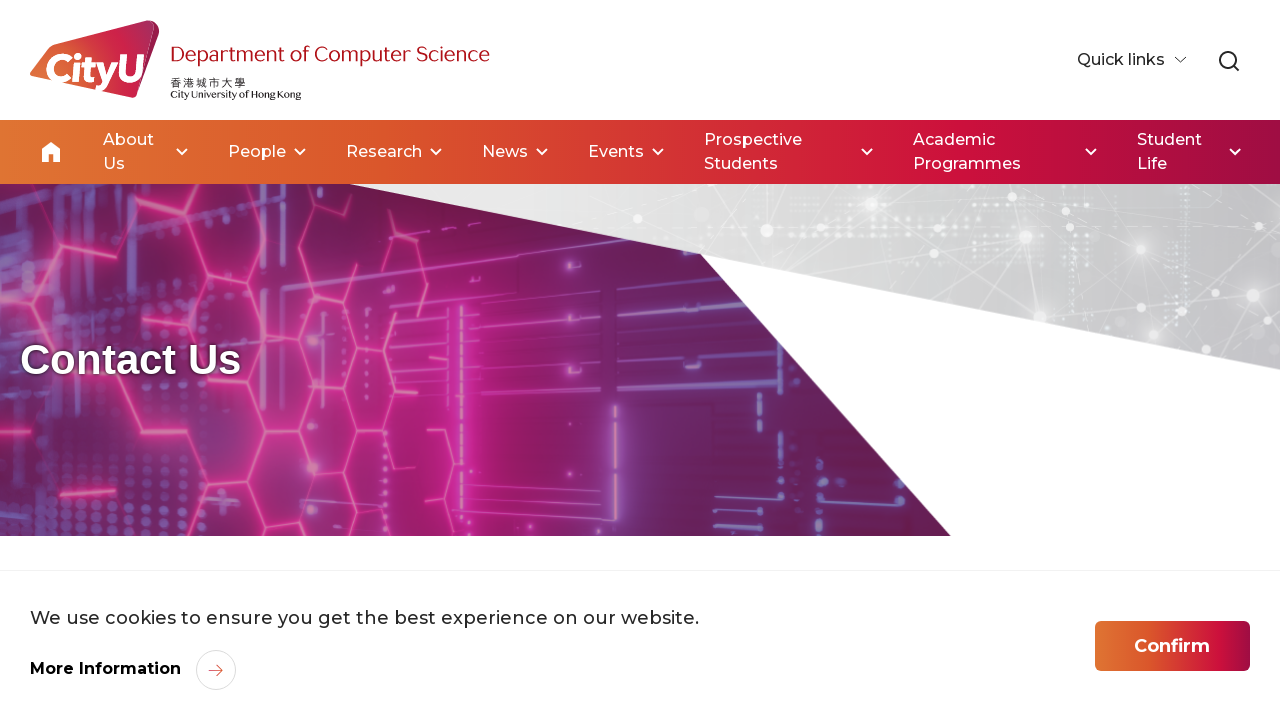

--- FILE ---
content_type: text/html; charset=utf-8
request_url: https://www.cs.cityu.edu.hk/about-us/contact-us
body_size: 21721
content:



<!DOCTYPE html>
<!--[if lt IE 7]>      <html class="no-js cityu lt-ie9 lt-ie8 lt-ie7"> <![endif]-->
<!--[if IE 7]>         <html class="no-js cityu lt-ie9 lt-ie8"> <![endif]-->
<!--[if IE 8]>         <html class="no-js cityu lt-ie9"> <![endif]-->
<!--[if gt IE 8]><!-->
<html class="no-js cityu" lang="en" prefix="og: http://ogp.me/ns#">
<!--<![endif]-->
<head>
    <meta charset="utf-8" />
    <link rel="dns-prefetch" href="https://fonts.gstatic.com" />
    <link href="https://fonts.googleapis.com/css2?family=Manrope:wght@200..800&family=Montserrat:ital,wght@0,100..900;1,100..900&display=swap" rel="stylesheet" />
    <link rel="stylesheet" href="https://cdnjs.cloudflare.com/ajax/libs/font-awesome/5.15.3/css/all.min.css">
    <link href="/assets/css/bootstrap.css" media="all" rel="stylesheet" />
<link href="/-/media/base-themes/core-libraries/styles/optimized-min.css?rev=dc1d354cb9b84b2dbc973f43a4706d9b&t=20250516T032654Z&hash=979E6F65BA8510522272BD921367EC4E" rel="stylesheet"><link href="/-/media/base-themes/cityuhk-theme-main/styles/jquery-uimin.css?rev=870c1437781a4c30987e218817032315&hash=80066746E68947E32EF64A87C0C9175E" rel="stylesheet"><link href="/-/media/base-themes/cityuhk-theme-main/styles/swiper-bundlemin.css?rev=669b24fddc6845a8b8666d772463e1b2&hash=EFDD0C33DFEED044DC36EAF798D15F8F" rel="stylesheet"><link href="/-/media/base-themes/cityuhk-theme-main/styles/aos.css?rev=4af3024b3c0d4c438879d7ce57c0c6b2&hash=5548964E7C0EB84C8801DF5614211560" rel="stylesheet"><link href="/-/media/base-themes/cityuhk-theme-main/styles/override-unmin.css?rev=8b86b3a1ce29476591b558f7084f73a8&hash=2ACED22D806FFB44C9CB109804F1A06B" rel="stylesheet"><link href="/-/media/base-themes/cityuhk-theme-content/styles/custom.css?rev=6598eb1ef0db4316b5debda1ee1bb6e1&hash=D97F365F80CA318E7C3C2B38A103A142" rel="stylesheet"><link href="/-/media/base-themes/cityuhk-theme-content/styles/override.css?rev=de75d312c83d434c8c66c0fa7e3cc631&hash=8B4F8B67123F2FC4C6984A46774C1C37" rel="stylesheet"><link href="/-/media/base-themes/cityuhk-theme-content/styles/override-free-font.css?rev=8e8c3fe2b59f4bb7b45231ce675ee158&hash=57FBCBC0B85AA36F5DF63876F5956C78" rel="stylesheet"><link href="/-/media/base-themes/cityuhk-addon-lightbox/styles/optimized-min.css?rev=e3f24dc044a84d5ca909fdab8d5f3e30&t=20250722T095151Z&hash=CABF67BD3A0A9B58D8E38869A207D05A" rel="stylesheet"><link href="/-/media/base-themes/cityuhk-theme-custom/styles/custom_esu.css?rev=1de265f0c3684f51aa3864f9019b96a2&hash=C03039566347987F0A0715BE3F28B563" rel="stylesheet"><link href="/-/media/base-themes/cityuhk-addon-container-pagination/styles/optimized-min.css?rev=f1036bdcc70846c180274c2937b52927&t=20251015T094743Z&hash=4627E801392AC15F82F6E3D3B4C13D3E" rel="stylesheet"><link href="/-/media/themes/cityuhk/cs/cs/styles/css_xc9az7_dgevsmc2nbjx19kivtzafxatbl2mw3prf-je.css?rev=4e1bc3ee66984df88c6c8d5ace63610f&hash=FB69B7E93F41B71D662D7419624EA013" rel="stylesheet"><link href="/-/media/themes/cityuhk/cs/cs/styles/css_uwhkewx9wvenyej-mih376sgy0ys2t2kw0enwzlet5s.css?rev=408e9dad2d2446208e9a50cc15e8237d&hash=1A3D35A16AD2936BAA276CC364731309" rel="stylesheet"><link href="/-/media/themes/cityuhk/cs/cs/styles/css_ezusjoc8enfqgvrwhxwlryegb-gytw2e6mvf0yflopo.css?rev=958c67e625f3451c81e64dd3376ac848&hash=B3687FA8F3BBB7F82A0CB3DAD05B46F2" rel="stylesheet"><link href="/-/media/themes/cityuhk/cs/cs/styles/css_5nzwv8jqgdvwnda5ahjtesib5qmqo4tdc-ubcpbbm7o.css?rev=a8c62412c1c34937899ad56dca444b2b&hash=69282D4FE6050445BAFF44EB2D85088A" rel="stylesheet"><link href="/-/media/themes/cityuhk/cs/cs/styles/css_v54yibm8dh4po_2bvohojahxazjjzdqefoiz89j2ljc.css?rev=d1648ef7cb7b4db7908ea9e2c01d9572&hash=C52E131670478A40C4C59AD55DA56565" rel="stylesheet"><link href="/-/media/themes/cityuhk/cs/cs/styles/custom_cs.css?rev=90bb72adea394f6b915a0bf735ed3947&hash=803306662B3A890078432360931D765D" rel="stylesheet">

    
    



    <title>Contact Us | Department of Computer Science</title>


<link rel="canonical" href="https://www.cs.cityu.edu.hk/about-us/contact-us">


    <link rel="alternate" hreflang="en" href="https://www.cs.cityu.edu.hk/en/about-us/contact-us" />
    <link rel="alternate" hreflang="zh-HK" href="https://www.cs.cityu.edu.hk/zh-hk/about-us/contact-us" />
    <link rel="alternate" hreflang="zh-CN" href="https://www.cs.cityu.edu.hk/zh-cn/about-us/contact-us" />



<meta  name="og:email" content="webmaster@cityu.edu.hk">
    <link href="/-/media/project/cityuhk/shared/settings/favicon.ico?rev=76479cdf9a794a2295fe48dedc0753a7" rel="shortcut icon" />



<meta property="og:site_name"  content="City University of Hong Kong"><meta property="og:title"  content="Contact Us"><meta property="og:url"  content="https://www.cs.cityu.edu.hk/about-us/contact-us">





<meta property="twitter:title"  content="Contact Us"><meta property="twitter:card"  content="summary_large_image">

    <meta name="viewport" content="width=device-width, initial-scale=1" />


        <script async src="https://www.googletagmanager.com/gtag/js?id=G-01LVYM5N41"></script>
        <script>
            window.dataLayer = window.dataLayer || [];
            function gtag(){dataLayer.push(arguments);}
            gtag('js', new Date());

            gtag('config', 'G-01LVYM5N41');
        </script>

</head>
<body class="default-device bodyclass" data-aos-easing="ease" data-aos-duration="1000" data-aos-delay="0">
    
    

<!-- #wrapper -->

<div id="wrapper">
    
<!--Component MinisiteHeadNavigation -->

 

<header class="department-header">
        <div class="navbar navbar-expand-xl white-navbar">
            <div class="container-max">
                <a class="navbar-brand" href="/en" title="Home" target="">
                    <img src="https://template.cityu.edu.hk/template/logo/CityU/CityU_Horizontal_Logo_CMYK.svg" alt="Home" class="main-logo d-xl-none" />
                        <img class="department-logo d-none d-xl-block" src="https://template.cityu.edu.hk/template/logo/cs/cs_logo_eng_cmyk.svg" alt="Home" />

                </a>
                <button class="navbar-toggler collapsed" type="button" data-bs-target="#navbarContent" data-bs-toggle="offcanvas" aria-controls="offcanvasRight" aria-expanded="false" aria-label="Toggle Navigation">
                    <span class="navbar-toggler-icon"></span>
                </button>
            </div>
        </div>
            <div class="logo-text-wrap">
                <div class="container-max">
                    <p>
                        <a class="dept-headtext-link" href="/en" title="Home">
                            Department of Computer Science
                        </a>
                    </p>
                </div>
            </div>
        <nav class="navbar navbar-expand-xl menu-navbar">
            <div class="container-max">
                <div class="offcanvas offcanvas-end" id="navbarContent">
                    <button type="button" class="btn-close text-reset d-block d-xl-none" data-bs-dismiss="offcanvas" aria-label="Close Navigation Menu"></button>
                    <div class="navbar-nav-wrap">
                        <ul class="navbar-nav navbar-nav-main ms-0 ms-xl-auto">
                            <li class="nav-item">
                                <a href="/en" class="nav-link nav-link-home" alt="Home">Home</a>
                            </li>
                                    <li class="nav-item dropdown">
                                            <a class="nav-link" id="main-menu-22A35EEFDAA547D5B5CEFBAE7DE7B16C" href="/en/about-us/department" role="link" aria-expanded="false" title="About Us" target="">About Us
                                            </a>
                                        <div class="dropdown-mainmenu">
<ul class="dropdown-menu" aria-labelledby="main-menu-22A35EEFDAA547D5B5CEFBAE7DE7B16C">
    <li class="dropdown-overview">
        <a href="/en/about-us/department" title="Overview" target="" class="dropdown-item">Overview</a>
    </li>
                <li class="dropdown">
                    <a class="dropdown-item" title="Vision &amp; Mission" href="/en/about-us/vision-mission" target="">Vision &amp; Mission
                    </a>
            </li>
            <li class="dropdown">
                    <a class="dropdown-item" title="The Department" href="/en/about-us/department" target="">The Department
                    </a>
            </li>
            <li class="dropdown">
                    <a class="dropdown-item" title="Messages From The Head" href="/en/about-us/messages-head" target="">Messages From The Head
                    </a>
            </li>
            <li class="dropdown">
                    <a class="dropdown-item" title="Recognitions &amp; Achievements" href="/en/about-us/recognitions-achievements" target="">Recognitions &amp; Achievements
                    </a>
            </li>
            <li class="dropdown">
                    <a class="dropdown-item" title="Videos" href="/en/about-us/videos" target="">Videos
                    </a>
            </li>
            <li class="dropdown">
                    <a class="dropdown-item" title="CityUHK Scholars" href="https://scholars.cityu.edu.hk/en/organisations/department-of-computer-science(12f2ad05-9029-491b-be98-3188a88e275d).html" target="_blank">CityUHK Scholars
                            <i class="fas fa-external-link-alt"></i>
                    </a>
            </li>
            <li class="dropdown">
                    <a class="dropdown-item" title="Teaching Facilities" href="/en/about-us/teaching-facilities" target="">Teaching Facilities
                    </a>
            </li>
            <li class="dropdown">
                    <a class="dropdown-item" title="Contact Us" href="/en/about-us/contact-us" target="">Contact Us
                    </a>
            </li>
</ul>
                                        </div>
                                    </li>
                                    <li class="nav-item dropdown">
                                            <a class="nav-link" id="main-menu-A35BDF1B349249CCBE0D27FBAC0BBC83" href="/en/people/academic-staff" role="link" aria-expanded="false" title="People" target="">People
                                            </a>
                                        <div class="dropdown-mainmenu">
<ul class="dropdown-menu" aria-labelledby="main-menu-A35BDF1B349249CCBE0D27FBAC0BBC83">
    <li class="dropdown-overview">
        <a href="/en/people/academic-staff" title="Overview" target="" class="dropdown-item">Overview</a>
    </li>
                <li class="dropdown">
                    <a class="dropdown-item" title=" Academic Staff" href="/en/people/academic-staff" target=""> Academic Staff
                    </a>
            </li>
            <li class="dropdown">
                    <a class="dropdown-item" title="Honorary Professor" href="/en/people/honorary-professor" target="">Honorary Professor
                    </a>
            </li>
            <li class="dropdown">
                    <a class="dropdown-item" title="Adjunct Professor" href="/en/people/adjunct-professor" target="">Adjunct Professor
                    </a>
            </li>
            <li class="dropdown">
                    <a class="dropdown-item" title="Affiliate Faculty" href="/en/people/affiliate-faculty" target="">Affiliate Faculty
                    </a>
            </li>
            <li class="dropdown">
                    <a class="dropdown-item" title=" Teaching Staff" href="/en/people/teaching-staff" target=""> Teaching Staff
                    </a>
            </li>
            <li class="dropdown">
                    <a class="dropdown-item" title="Research Staff" href="/en/people/research-staff" target="">Research Staff
                    </a>
            </li>
            <li class="dropdown">
                    <a class="dropdown-item" title="Research Students" href="/en/people/research-students" target="">Research Students
                    </a>
            </li>
            <li class="dropdown">
                    <a class="dropdown-item" title="Support Staff" href="/en/people/support-staff" target="">Support Staff
                    </a>
            </li>
            <li class="dropdown">
                    <a class="dropdown-item" title="Visitors" href="/en/people/visitors" target="">Visitors
                    </a>
            </li>
</ul>
                                        </div>
                                    </li>
                                    <li class="nav-item dropdown">
                                            <a class="nav-link" id="main-menu-7265F63C9BC542769876B01C0AB33387" href="/en/research/research-areas/research-areas-overview" role="link" aria-expanded="false" title="Research" target="">Research
                                            </a>
                                        <div class="dropdown-mainmenu">
<ul class="dropdown-menu" aria-labelledby="main-menu-7265F63C9BC542769876B01C0AB33387">
    <li class="dropdown-overview">
        <a href="/en/research/research-areas/research-areas-overview" title="Overview" target="" class="dropdown-item">Overview</a>
    </li>
                <li class="dropdown-submenu dropdown">
                    <a class="dropdown-item dropdown-toggle" id="main-menu-DAACA0F1213C4E6A9F2F69A2A6294D25" href="/en/research/research-areas/research-areas-overview" role="link" title="Research Areas" target="" aria-expanded="false">
                        Research Areas
                     </a>
                <ul class="dropdown-menu" aria-labelledby="main-menu-DAACA0F1213C4E6A9F2F69A2A6294D25">
    <li class="dropdown-overview">
        <a href="/en/research/research-areas/research-areas-overview" title="Overview" target="" class="dropdown-item">Overview</a>
    </li>
                <li class="dropdown">
                    <a class="dropdown-item" title="Research Areas Overiew" href="/en/research/research-areas/research-areas-overview" target="">Research Areas Overiew
                    </a>
            </li>
            <li class="dropdown">
                    <a class="dropdown-item" title="Bioinformatics And Computational Biology" href="/en/research/research-areas/bioinformatics-and-computational-biology" target="">Bioinformatics And Computational Biology
                    </a>
            </li>
            <li class="dropdown">
                    <a class="dropdown-item" title="Computer Vision" href="/en/research/research-areas/computer-vision" target="">Computer Vision
                    </a>
            </li>
            <li class="dropdown">
                    <a class="dropdown-item" title="Computer Graphics" href="/en/research/research-areas/computer-graphics" target="">Computer Graphics
                    </a>
            </li>
            <li class="dropdown">
                    <a class="dropdown-item" title="Cloud Computing" href="/en/research/research-areas/cloud-computing" target="">Cloud Computing
                    </a>
            </li>
            <li class="dropdown">
                    <a class="dropdown-item" title="Data Science" href="/en/research/research-areas/data-science" target="">Data Science
                    </a>
            </li>
            <li class="dropdown">
                    <a class="dropdown-item" title="Distributed Systems And Networking" href="/en/research/research-areas/distributed-systems-and-networking" target="">Distributed Systems And Networking
                    </a>
            </li>
            <li class="dropdown">
                    <a class="dropdown-item" title="Embedded Systems" href="/en/research/research-areas/embedded-systems" target="">Embedded Systems
                    </a>
            </li>
            <li class="dropdown">
                    <a class="dropdown-item" title="Evolutionary Computation And Metaheuristic" href="/en/research/research-areas/evolutionary-computation-and-metaheuristic" target="">Evolutionary Computation And Metaheuristic
                    </a>
            </li>
            <li class="dropdown">
                    <a class="dropdown-item" title="Human-computer Interaction (HCI)" href="/en/research/research-areas/human-computer-interaction-hci" target="">Human-computer Interaction (HCI)
                    </a>
            </li>
            <li class="dropdown">
                    <a class="dropdown-item" title="Image And Video Processing" href="/en/research/research-areas/image-and-video-processing" target="">Image And Video Processing
                    </a>
            </li>
            <li class="dropdown">
                    <a class="dropdown-item" title="Information Security" href="/en/research/research-areas/information-security" target="">Information Security
                    </a>
            </li>
            <li class="dropdown">
                    <a class="dropdown-item" title="Machine Learning" href="/en/research/research-areas/machine-learning" target="">Machine Learning
                    </a>
            </li>
            <li class="dropdown">
                    <a class="dropdown-item" title="Mobile Networking" href="/en/research/research-areas/mobile-networking" target="">Mobile Networking
                    </a>
            </li>
            <li class="dropdown">
                    <a class="dropdown-item" title="Mobile And Real-time Computing" href="/en/research/research-areas/mobile-and-real-time-computing" target="">Mobile And Real-time Computing
                    </a>
            </li>
            <li class="dropdown">
                    <a class="dropdown-item" title="Multimedia Computing" href="/en/research/research-areas/multimedia-computing" target="">Multimedia Computing
                    </a>
            </li>
            <li class="dropdown">
                    <a class="dropdown-item" title="Software Engineering" href="/en/research/research-areas/software-engineering" target="">Software Engineering
                    </a>
            </li>
            <li class="dropdown">
                    <a class="dropdown-item" title="Theoretical Computer Science" href="/en/research/research-areas/theoretical-computer-science" target="">Theoretical Computer Science
                    </a>
            </li>
</ul>
            </li>
            <li class="dropdown">
                    <a class="dropdown-item" title="Research Centres &amp; Labs" href="/en/research/research-centres-labs" target="">Research Centres &amp; Labs
                    </a>
            </li>
            <li class="dropdown">
                    <a class="dropdown-item" title="Publications" href="https://scholars.cityu.edu.hk/en/organisations/department-of-computer-science(12f2ad05-9029-491b-be98-3188a88e275d)/publications.html)" target="_blank">Publications
                            <i class="fas fa-external-link-alt"></i>
                    </a>
            </li>
            <li class="dropdown">
                    <a class="dropdown-item" title="Colloquiums" href="/en/events/cs-seminars/recent-cs-colloquiums" target="">Colloquiums
                    </a>
            </li>
</ul>
                                        </div>
                                    </li>
                                    <li class="nav-item dropdown">
                                            <a class="nav-link" id="main-menu-CD5A40D1382C414DB608D9901F80080B" href="/en/news/staff-achievements" role="link" aria-expanded="false" title="News" target="">News
                                            </a>
                                        <div class="dropdown-mainmenu">
<ul class="dropdown-menu" aria-labelledby="main-menu-CD5A40D1382C414DB608D9901F80080B">
    <li class="dropdown-overview">
        <a href="/en/news/staff-achievements" title="Overview" target="" class="dropdown-item">Overview</a>
    </li>
                <li class="dropdown">
                    <a class="dropdown-item" title="Staff Achievements" href="/en/news/staff-achievements" target="">Staff Achievements
                    </a>
            </li>
            <li class="dropdown">
                    <a class="dropdown-item" title="Student Achievements" href="/en/news/student-achievements" target="">Student Achievements
                    </a>
            </li>
            <li class="dropdown">
                    <a class="dropdown-item" title="Overseas Graduate School Admissions" href="/en/news/overseas-graduate-school-admissions" target="">Overseas Graduate School Admissions
                    </a>
            </li>
            <li class="dropdown">
                    <a class="dropdown-item" title=" CityU-CS In The Media" href="/en/news/cityu-cs-media" target=""> CityU-CS In The Media
                    </a>
            </li>
            <li class="dropdown">
                    <a class="dropdown-item" title="IT Internship Awards" href="/en/academic-programmes/bsc-computer-science/it-professional-internship/it-internship-awards" target="">IT Internship Awards
                    </a>
            </li>
            <li class="dropdown">
                    <a class="dropdown-item" title="Job Posts &amp; Recruitment for Students" href="https://www.facebook.com/cityu.cs.career/" target="_blank">Job Posts &amp; Recruitment for Students
                            <i class="fas fa-external-link-alt"></i>
                    </a>
            </li>
</ul>
                                        </div>
                                    </li>
                                    <li class="nav-item dropdown">
                                            <a class="nav-link" id="main-menu-AF9A3FF0F2A44661AD771FCA44C4449F" href="/en/events/cs_events" role="link" aria-expanded="false" title="Events" target="">Events
                                            </a>
                                        <div class="dropdown-mainmenu">
<ul class="dropdown-menu" aria-labelledby="main-menu-AF9A3FF0F2A44661AD771FCA44C4449F">
    <li class="dropdown-overview">
        <a href="/en/events/cs_events" title="Overview" target="" class="dropdown-item">Overview</a>
    </li>
                <li class="dropdown">
                    <a class="dropdown-item" title="Outreach" href="/en/events/cs_events" target="">Outreach
                    </a>
            </li>
            <li class="dropdown-submenu dropdown">
                    <a class="dropdown-item dropdown-toggle" id="main-menu-7CEB0940CC8340D6B04D4F854AEEFC86" href="/en/events/cs-seminars/recent-cs-colloquiums" role="link" title="CS Seminars" target="" aria-expanded="false">
                        CS Seminars
                     </a>
                <ul class="dropdown-menu" aria-labelledby="main-menu-7CEB0940CC8340D6B04D4F854AEEFC86">
    <li class="dropdown-overview">
        <a href="/en/events/cs-seminars/recent-cs-colloquiums" title="Overview" target="" class="dropdown-item">Overview</a>
    </li>
                <li class="dropdown">
                    <a class="dropdown-item" title="Recent CS Colloquiums" href="/en/events/cs-seminars/recent-cs-colloquiums" target="">Recent CS Colloquiums
                    </a>
            </li>
            <li class="dropdown-submenu dropdown">
                    <a class="dropdown-item dropdown-toggle" id="main-menu-B5DB7F721659426D9E479D38BADFC39B" href="/en/events/cs-seminars/cs-seminars-archive/cs-colloquiums-archive-2026" role="link" title="CS Seminars Archive" target="" aria-expanded="false">
                        CS Seminars Archive
                     </a>
                <ul class="dropdown-menu" aria-labelledby="main-menu-B5DB7F721659426D9E479D38BADFC39B">
    <li class="dropdown-overview">
        <a href="/en/events/cs-seminars/cs-seminars-archive/cs-colloquiums-archive-2026" title="Overview" target="" class="dropdown-item">Overview</a>
    </li>
                <li class="dropdown">
                    <a class="dropdown-item" title="CS Colloquiums Archive 2026" href="/en/events/cs-seminars/cs-seminars-archive/cs-colloquiums-archive-2026" target="">CS Colloquiums Archive 2026
                    </a>
            </li>
            <li class="dropdown">
                    <a class="dropdown-item" title="CS Colloquiums Archive 2025" href="/en/events/cs-seminars/cs-seminars-archive/cs-colloquiums-archive-2025" target="">CS Colloquiums Archive 2025
                    </a>
            </li>
            <li class="dropdown">
                    <a class="dropdown-item" title="CS Colloquiums Archive 2024" href="/en/events/cs-seminars/cs-seminars-archive/cs-colloquiums-archive-2024" target="">CS Colloquiums Archive 2024
                    </a>
            </li>
            <li class="dropdown">
                    <a class="dropdown-item" title="CS Colloquiums Archive 2023" href="/en/events/cs-seminars/cs-seminars-archive/cs-colloquiums-archive-2023" target="">CS Colloquiums Archive 2023
                    </a>
            </li>
            <li class="dropdown">
                    <a class="dropdown-item" title="CS Colloquiums Archive 2022" href="/en/events/cs-seminars/cs-seminars-archive/cs-colloquiums-archive-2022" target="">CS Colloquiums Archive 2022
                    </a>
            </li>
            <li class="dropdown">
                    <a class="dropdown-item" title="CS Colloquiums Archive 2021" href="/en/events/cs-seminars/cs-seminars-archive/cs-colloquiums-archive-2021" target="">CS Colloquiums Archive 2021
                    </a>
            </li>
</ul>
            </li>
            <li class="dropdown">
                    <a class="dropdown-item" title="Seminar Series on Contemporary Technologies" href="/en/events/cs-seminars/seminar-series-contemporary-technologies" target="">Seminar Series on Contemporary Technologies
                    </a>
            </li>
            <li class="dropdown">
                    <a class="dropdown-item" title="Seminar Series Archive" href="/en/events/cs-seminars/seminar-series-archive" target="">Seminar Series Archive
                    </a>
            </li>
</ul>
            </li>
            <li class="dropdown">
                    <a class="dropdown-item" title="CS Alumni Events" href="/en/events/cs-alumni-events" target="">CS Alumni Events
                    </a>
            </li>
</ul>
                                        </div>
                                    </li>
                                    <li class="nav-item dropdown">
                                            <a class="nav-link" id="main-menu-FAD4387969D242F485CC34FC9C3603BA" href="/en/prospective-students" role="link" aria-expanded="false" title="Prospective Students" target="">Prospective Students
                                            </a>
                                        <div class="dropdown-mainmenu">
<ul class="dropdown-menu" aria-labelledby="main-menu-FAD4387969D242F485CC34FC9C3603BA">
    <li class="dropdown-overview">
        <a href="/en/prospective-students" title="Overview" target="" class="dropdown-item">Overview</a>
    </li>
                <li class="dropdown">
                    <a class="dropdown-item" title="Undergraduate Programme" href="/en/academic-programmes/bsc-computer-science/admissions/admissions-hkdse-students" target="">Undergraduate Programme
                    </a>
            </li>
            <li class="dropdown-submenu dropdown">
                    <a class="dropdown-item dropdown-toggle" id="main-menu-142BA2FF20CC4329B239D012653C07D6" href="/en/academic-programmes/msc-computer-science/aims" role="link" title="Master&#39;s Programmes" target="" aria-expanded="false">
                        Master&#39;s Programmes
                     </a>
                <ul class="dropdown-menu" aria-labelledby="main-menu-142BA2FF20CC4329B239D012653C07D6">
    <li class="dropdown-overview">
        <a href="/en/academic-programmes/msc-computer-science/aims" title="Overview" target="" class="dropdown-item">Overview</a>
    </li>
                <li class="dropdown">
                    <a class="dropdown-item" title="MSc in Artificial Intelligence" href="/en/academic-programmes/msc-artificial-intelligence/admissions" target="">MSc in Artificial Intelligence
                    </a>
            </li>
            <li class="dropdown">
                    <a class="dropdown-item" title="MSc in Computer Science" href="/en/academic-programmes/msc-computer-science/admissions" target="">MSc in Computer Science
                    </a>
            </li>
            <li class="dropdown">
                    <a class="dropdown-item" title="MSc in Electronic Commerce" href="/en/academic-programmes/msc-electronic-commerce/admissions" target="">MSc in Electronic Commerce
                    </a>
            </li>
            <li class="dropdown">
                    <a class="dropdown-item" title="PGC in Information Security" href="/en/academic-programmes/pgc-information-security/admissions" target="">PGC in Information Security
                    </a>
            </li>
</ul>
            </li>
            <li class="dropdown">
                    <a class="dropdown-item" title="Research Degree Programmes" href="/en/academic-programmes/master-philosophy-doctor-philosophy/admissions" target="">Research Degree Programmes
                    </a>
            </li>
            <li class="dropdown">
                    <a class="dropdown-item" title="Alumni Sharing" href="/en/academic-programmes/alumni-sharing" target="">Alumni Sharing
                    </a>
            </li>
</ul>
                                        </div>
                                    </li>
                                    <li class="nav-item dropdown">
                                            <a class="nav-link" id="main-menu-EA858987C8DC4B4BB9F07BAEE9B8D872" href="/en/academic-programmes/programmes-overview" role="link" aria-expanded="false" title="Academic Programmes" target="">Academic Programmes
                                            </a>
                                        <div class="dropdown-mainmenu">
<ul class="dropdown-menu" aria-labelledby="main-menu-EA858987C8DC4B4BB9F07BAEE9B8D872">
    <li class="dropdown-overview">
        <a href="/en/academic-programmes/programmes-overview" title="Overview" target="" class="dropdown-item">Overview</a>
    </li>
                <li class="dropdown">
                    <a class="dropdown-item" title="Programmes Overview" href="/en/academic-programmes/programmes-overview" target="">Programmes Overview
                    </a>
            </li>
            <li class="dropdown-submenu dropdown">
                    <a class="dropdown-item dropdown-toggle" id="main-menu-F5C2E12DAFA3440D923ECF2BFE903684" href="/en/academic-programmes/bsc-computer-science/aims" role="link" title="BSc in Computer Science" target="" aria-expanded="false">
                        BSc in Computer Science
                     </a>
                <ul class="dropdown-menu" aria-labelledby="main-menu-F5C2E12DAFA3440D923ECF2BFE903684">
    <li class="dropdown-overview">
        <a href="/en/academic-programmes/bsc-computer-science/aims" title="Overview" target="" class="dropdown-item">Overview</a>
    </li>
                <li class="dropdown">
                    <a class="dropdown-item" title="Aims" href="/en/academic-programmes/bsc-computer-science/aims" target="">Aims
                    </a>
            </li>
            <li class="dropdown-submenu dropdown">
                    <a class="dropdown-item dropdown-toggle" id="main-menu-BA9AFB54B5624A6C8F5A4897A5F3AD52" href="/en/academic-programmes/bsc-computer-science/curriculum/overview" role="link" title="Curriculum" target="" aria-expanded="false">
                        Curriculum
                     </a>
                <ul class="dropdown-menu" aria-labelledby="main-menu-BA9AFB54B5624A6C8F5A4897A5F3AD52">
    <li class="dropdown-overview">
        <a href="/en/academic-programmes/bsc-computer-science/curriculum/overview" title="Overview" target="" class="dropdown-item">Overview</a>
    </li>
                <li class="dropdown">
                    <a class="dropdown-item" title="Overview" href="/en/academic-programmes/bsc-computer-science/curriculum/overview" target="">Overview
                    </a>
            </li>
            <li class="dropdown">
                    <a class="dropdown-item" title="Degree / Major Requirements" href="/en/academic-programmes/bsc-computer-science/curriculum/degree-major-requirements" target="">Degree / Major Requirements
                    </a>
            </li>
            <li class="dropdown">
                    <a class="dropdown-item" title="Study Plan" href="/en/academic-programmes/bsc-computer-science/curriculum/study-plan" target="">Study Plan
                    </a>
            </li>
            <li class="dropdown">
                    <a class="dropdown-item" title="Courses" href="https://www.cityu.edu.hk/catalogue/ug/current/catalogue/catalogue_UC.htm?page=B/B_course_CS.htm" target="_blank">Courses
                            <i class="fas fa-external-link-alt"></i>
                    </a>
            </li>
</ul>
            </li>
            <li class="dropdown-submenu dropdown">
                    <a class="dropdown-item dropdown-toggle" id="main-menu-D6547248E05E45BEA38DBDA3A9B7083C" href="/en/academic-programmes/bsc-computer-science/admissions/admissions-direct-non-jupas" role="link" title="Admissions" target="" aria-expanded="false">
                        Admissions
                     </a>
                <ul class="dropdown-menu" aria-labelledby="main-menu-D6547248E05E45BEA38DBDA3A9B7083C">
    <li class="dropdown-overview">
        <a href="/en/academic-programmes/bsc-computer-science/admissions/admissions-direct-non-jupas" title="Overview" target="" class="dropdown-item">Overview</a>
    </li>
                <li class="dropdown">
                    <a class="dropdown-item" title="Admissions (For Direct / Non-jupas)" href="/en/academic-programmes/bsc-computer-science/admissions/admissions-direct-non-jupas" target="">Admissions (For Direct / Non-jupas)
                    </a>
            </li>
            <li class="dropdown">
                    <a class="dropdown-item" title=" Admissions (For HKDSE Students)" href="/en/academic-programmes/bsc-computer-science/admissions/admissions-hkdse-students" target=""> Admissions (For HKDSE Students)
                    </a>
            </li>
</ul>
            </li>
            <li class="dropdown">
                    <a class="dropdown-item" title="Scholarships" href="/en/academic-programmes/bsc-computer-science/scholarships" target="">Scholarships
                    </a>
            </li>
            <li class="dropdown-submenu dropdown">
                    <a class="dropdown-item dropdown-toggle" id="main-menu-E859F540663F416F878CF47BD6EDFFFB" href="/en/academic-programmes/bsc-computer-science/it-professional-internship/overview" role="link" title="IT Professional Internship" target="" aria-expanded="false">
                        IT Professional Internship
                     </a>
                <ul class="dropdown-menu" aria-labelledby="main-menu-E859F540663F416F878CF47BD6EDFFFB">
    <li class="dropdown-overview">
        <a href="/en/academic-programmes/bsc-computer-science/it-professional-internship/overview" title="Overview" target="" class="dropdown-item">Overview</a>
    </li>
                <li class="dropdown">
                    <a class="dropdown-item" title="Overview" href="/en/academic-programmes/bsc-computer-science/it-professional-internship/overview" target="">Overview
                    </a>
            </li>
            <li class="dropdown">
                    <a class="dropdown-item" title="Employers" href="/en/academic-programmes/bsc-computer-science/it-professional-internship/employers" target="">Employers
                    </a>
            </li>
            <li class="dropdown">
                    <a class="dropdown-item" title="Participating Companies" href="/en/academic-programmes/bsc-computer-science/it-professional-internship/participating-companies" target="">Participating Companies
                    </a>
            </li>
            <li class="dropdown">
                    <a class="dropdown-item" title="Students" href="/en/academic-programmes/bsc-computer-science/it-professional-internship/students" target="">Students
                    </a>
            </li>
            <li class="dropdown">
                    <a class="dropdown-item" title="IT Internship Awards" href="/en/academic-programmes/bsc-computer-science/it-professional-internship/it-internship-awards" target="">IT Internship Awards
                    </a>
            </li>
</ul>
            </li>
            <li class="dropdown">
                    <a class="dropdown-item" title="Final Year Project Showcase" href="/en/academic-programmes/bsc-computer-science/final-year-project-showcase-0" target="">Final Year Project Showcase
                    </a>
            </li>
            <li class="dropdown">
                    <a class="dropdown-item" title="Graduate Employment Statistics" href="/en/academic-programmes/bsc-computer-science/graduate-employment-statistics" target="">Graduate Employment Statistics
                    </a>
            </li>
            <li class="dropdown">
                    <a class="dropdown-item" title="Contact Us" href="/en/academic-programmes/bsc-computer-science/contact-us" target="">Contact Us
                    </a>
            </li>
</ul>
            </li>
            <li class="dropdown-submenu dropdown">
                    <a class="dropdown-item dropdown-toggle" id="main-menu-670E2985E6804A79AC9095611057016D" href="/en/academic-programmes/bsc-cybersecurity/aims" role="link" title="BSc in Cybersecurity" target="" aria-expanded="false">
                        BSc in Cybersecurity
                     </a>
                <ul class="dropdown-menu" aria-labelledby="main-menu-670E2985E6804A79AC9095611057016D">
    <li class="dropdown-overview">
        <a href="/en/academic-programmes/bsc-cybersecurity/aims" title="Overview" target="" class="dropdown-item">Overview</a>
    </li>
                <li class="dropdown">
                    <a class="dropdown-item" title="Aims" href="/en/academic-programmes/bsc-cybersecurity/aims" target="">Aims
                    </a>
            </li>
            <li class="dropdown-submenu dropdown">
                    <a class="dropdown-item dropdown-toggle" id="main-menu-182E57AC322A42848DE499B26CF4B5D6" href="/en/academic-programmes/bsc-cybersecurity/curriculum/overview" role="link" title="Curriculum" target="" aria-expanded="false">
                        Curriculum
                     </a>
                <ul class="dropdown-menu" aria-labelledby="main-menu-182E57AC322A42848DE499B26CF4B5D6">
    <li class="dropdown-overview">
        <a href="/en/academic-programmes/bsc-cybersecurity/curriculum/overview" title="Overview" target="" class="dropdown-item">Overview</a>
    </li>
                <li class="dropdown">
                    <a class="dropdown-item" title="Overview" href="/en/academic-programmes/bsc-cybersecurity/curriculum/overview" target="">Overview
                    </a>
            </li>
            <li class="dropdown">
                    <a class="dropdown-item" title="Sample Study Schedule" href="/en/academic-programmes/bsc-cybersecurity/curriculum/sample-study-schedule" target="">Sample Study Schedule
                    </a>
            </li>
</ul>
            </li>
            <li class="dropdown-submenu dropdown">
                    <a class="dropdown-item dropdown-toggle" id="main-menu-D3078567B4D147A487EB59391F4C969D" href="/en/academic-programmes/bsc-cybersecurity/admissions/admissions-direct-non-jupas" role="link" title="Admissions" target="" aria-expanded="false">
                        Admissions
                     </a>
                <ul class="dropdown-menu" aria-labelledby="main-menu-D3078567B4D147A487EB59391F4C969D">
    <li class="dropdown-overview">
        <a href="/en/academic-programmes/bsc-cybersecurity/admissions/admissions-direct-non-jupas" title="Overview" target="" class="dropdown-item">Overview</a>
    </li>
                <li class="dropdown">
                    <a class="dropdown-item" title="Admissions for Direct / Non-JUPAS" href="/en/academic-programmes/bsc-cybersecurity/admissions/admissions-direct-non-jupas" target="">Admissions for Direct / Non-JUPAS
                    </a>
            </li>
            <li class="dropdown">
                    <a class="dropdown-item" title="Admissions (For HKDSE Students)" href="/en/academic-programmes/bsc-cybersecurity/admissions/admissions-hkdse-students" target="">Admissions (For HKDSE Students)
                    </a>
            </li>
</ul>
            </li>
            <li class="dropdown-submenu dropdown">
                    <a class="dropdown-item dropdown-toggle" id="main-menu-9C76162BF32B4CB191499F5580306DC1" href="/en/academic-programmes/bsc-cybersecurity/it-professional-internship/overview" role="link" title=" It Professional Internship" target="" aria-expanded="false">
                         It Professional Internship
                     </a>
                <ul class="dropdown-menu" aria-labelledby="main-menu-9C76162BF32B4CB191499F5580306DC1">
    <li class="dropdown-overview">
        <a href="/en/academic-programmes/bsc-cybersecurity/it-professional-internship/overview" title="Overview" target="" class="dropdown-item">Overview</a>
    </li>
                <li class="dropdown">
                    <a class="dropdown-item" title="Overview" href="/en/academic-programmes/bsc-cybersecurity/it-professional-internship/overview" target="">Overview
                    </a>
            </li>
            <li class="dropdown">
                    <a class="dropdown-item" title="Employers" href="/en/academic-programmes/bsc-cybersecurity/it-professional-internship/employers" target="">Employers
                    </a>
            </li>
            <li class="dropdown">
                    <a class="dropdown-item" title="Students" href="/en/academic-programmes/bsc-cybersecurity/it-professional-internship/students" target="">Students
                    </a>
            </li>
</ul>
            </li>
            <li class="dropdown">
                    <a class="dropdown-item" title="Contact Us" href="/en/academic-programmes/bsc-cybersecurity/contact-us" target="">Contact Us
                    </a>
            </li>
</ul>
            </li>
            <li class="dropdown-submenu dropdown">
                    <a class="dropdown-item dropdown-toggle" id="main-menu-747E3B178F504CC997CC151A824EB277" href="/en/academic-programmes/double-degree-programme/bsc-computer-science-and-bsc-computational-finance" role="link" title=" Double Degree Programme " target="" aria-expanded="false">
                         Double Degree Programme 
                     </a>
                <ul class="dropdown-menu" aria-labelledby="main-menu-747E3B178F504CC997CC151A824EB277">
    <li class="dropdown-overview">
        <a href="/en/academic-programmes/double-degree-programme/bsc-computer-science-and-bsc-computational-finance" title="Overview" target="" class="dropdown-item">Overview</a>
    </li>
                <li class="dropdown">
                    <a class="dropdown-item" title="BSc in Computer Science and BSc in Computational Finance &amp; Financial Technology (JS1221)" href="/en/academic-programmes/double-degree-programme/bsc-computer-science-and-bsc-computational-finance" target="">BSc in Computer Science and BSc in Computational Finance &amp; Financial Technology (JS1221)
                    </a>
            </li>
            <li class="dropdown">
                    <a class="dropdown-item" title="Sample Study Schedule" href="/en/academic-programmes/double-degree-programme/suggested-study-plan" target="">Sample Study Schedule
                    </a>
            </li>
</ul>
            </li>
            <li class="dropdown">
                    <a class="dropdown-item" title=" Joint Bachelor&#39;s Degree Program" href="/en/academic-programmes/joint-bachelors-degree-program" target=""> Joint Bachelor&#39;s Degree Program
                    </a>
            </li>
            <li class="dropdown-submenu dropdown">
                    <a class="dropdown-item dropdown-toggle" id="main-menu-C88EC0189F1241DAA62E6F6F7938C5CA" href="/en/academic-programmes/minor-ai/aims" role="link" title="Minor in Artificial Intelligence" target="" aria-expanded="false">
                        Minor in Artificial Intelligence
                     </a>
                <ul class="dropdown-menu" aria-labelledby="main-menu-C88EC0189F1241DAA62E6F6F7938C5CA">
    <li class="dropdown-overview">
        <a href="/en/academic-programmes/minor-ai/aims" title="Overview" target="" class="dropdown-item">Overview</a>
    </li>
                <li class="dropdown">
                    <a class="dropdown-item" title="Aims" href="/en/academic-programmes/minor-ai/aims" target="">Aims
                    </a>
            </li>
            <li class="dropdown-submenu dropdown">
                    <a class="dropdown-item dropdown-toggle" id="main-menu-9EC7F6BB18824833B144F12F2B2B705F" href="/en/academic-programmes/minor-computing/curriculum/overview" role="link" title="Curriculum" target="" aria-expanded="false">
                        Curriculum
                     </a>
                <ul class="dropdown-menu" aria-labelledby="main-menu-9EC7F6BB18824833B144F12F2B2B705F">
    <li class="dropdown-overview">
        <a href="/en/academic-programmes/minor-computing/curriculum/overview" title="Overview" target="" class="dropdown-item">Overview</a>
    </li>
                <li class="dropdown">
                    <a class="dropdown-item" title="Overview" href="/en/academic-programmes/minor-ai/curriculum/overview" target="">Overview
                    </a>
            </li>
            <li class="dropdown">
                    <a class="dropdown-item" title="Structures" href="/en/academic-programmes/minor-ai/curriculum/structures" target="">Structures
                    </a>
            </li>
</ul>
            </li>
</ul>
            </li>
            <li class="dropdown-submenu dropdown">
                    <a class="dropdown-item dropdown-toggle" id="main-menu-6397C25926DC4B13A0E35930B923148E" href="/en/academic-programmes/minor-computing/aims" role="link" title="Minor in Computing" target="" aria-expanded="false">
                        Minor in Computing
                     </a>
                <ul class="dropdown-menu" aria-labelledby="main-menu-6397C25926DC4B13A0E35930B923148E">
    <li class="dropdown-overview">
        <a href="/en/academic-programmes/minor-computing/aims" title="Overview" target="" class="dropdown-item">Overview</a>
    </li>
                <li class="dropdown">
                    <a class="dropdown-item" title="Aims" href="/en/academic-programmes/minor-computing/aims" target="">Aims
                    </a>
            </li>
            <li class="dropdown-submenu dropdown">
                    <a class="dropdown-item dropdown-toggle" id="main-menu-344B73A059384705A9F440C01769927A" href="/en/academic-programmes/minor-computing/curriculum/overview" role="link" title="Curriculum" target="" aria-expanded="false">
                        Curriculum
                     </a>
                <ul class="dropdown-menu" aria-labelledby="main-menu-344B73A059384705A9F440C01769927A">
    <li class="dropdown-overview">
        <a href="/en/academic-programmes/minor-computing/curriculum/overview" title="Overview" target="" class="dropdown-item">Overview</a>
    </li>
                <li class="dropdown">
                    <a class="dropdown-item" title="Overview" href="/en/academic-programmes/minor-computing/curriculum/overview" target="">Overview
                    </a>
            </li>
            <li class="dropdown">
                    <a class="dropdown-item" title="Structures" href="/en/academic-programmes/minor-computing/curriculum/structures" target="">Structures
                    </a>
            </li>
</ul>
            </li>
            <li class="dropdown">
                    <a class="dropdown-item" title="Award" href="/en/academic-programmes/minor-computing/award" target="">Award
                    </a>
            </li>
            <li class="dropdown">
                    <a class="dropdown-item" title="FAQ" href="/en/academic-programmes/minor-computing/faq" target="">FAQ
                    </a>
            </li>
            <li class="dropdown">
                    <a class="dropdown-item" title="Application" href="/en/academic-programmes/minor-computing/application" target="">Application
                    </a>
            </li>
            <li class="dropdown">
                    <a class="dropdown-item" title="Contact Us" href="/en/academic-programmes/minor-computing/contact-us" target="">Contact Us
                    </a>
            </li>
</ul>
            </li>
            <li class="dropdown-submenu dropdown">
                    <a class="dropdown-item dropdown-toggle" id="main-menu-14A35AAD62B04D7A9AE6C40087C24B49" href="/en/academic-programmes/msc-artificial-intelligence/admissions" role="link" title="MSc in Artificial Intelligence" target="" aria-expanded="false">
                        MSc in Artificial Intelligence
                     </a>
                <ul class="dropdown-menu" aria-labelledby="main-menu-14A35AAD62B04D7A9AE6C40087C24B49">
    <li class="dropdown-overview">
        <a href="/en/academic-programmes/msc-artificial-intelligence/admissions" title="Overview" target="" class="dropdown-item">Overview</a>
    </li>
                <li class="dropdown">
                    <a class="dropdown-item" title="Aims" href="/en/academic-programmes/msc-artificial-intelligence/aims" target="">Aims
                    </a>
            </li>
            <li class="dropdown">
                    <a class="dropdown-item" title="Curriculum" href="/en/academic-programmes/msc-artificial-intelligence/curriculum" target="">Curriculum
                    </a>
            </li>
            <li class="dropdown">
                    <a class="dropdown-item" title="Admissions" href="/en/academic-programmes/msc-artificial-intelligence/admissions" target="">Admissions
                    </a>
            </li>
            <li class="dropdown">
                    <a class="dropdown-item" title="FAQ" href="/en/academic-programmes/msc-artificial-intelligence/faq" target="">FAQ
                    </a>
            </li>
            <li class="dropdown">
                    <a class="dropdown-item" title="Financial Aids" href="/en/academic-programmes/msc-artificial-intelligence/financial-aids" target="">Financial Aids
                    </a>
            </li>
            <li class="dropdown">
                    <a class="dropdown-item" title="Contact Us" href="/en/academic-programmes/msc-artificial-intelligence/contact-us" target="">Contact Us
                    </a>
            </li>
</ul>
            </li>
            <li class="dropdown-submenu dropdown">
                    <a class="dropdown-item dropdown-toggle" id="main-menu-023812F680B749A5B65C1B78171151FD" href="/en/academic-programmes/msc-computer-science/aims" role="link" title="MSc in Computer Science" target="" aria-expanded="false">
                        MSc in Computer Science
                     </a>
                <ul class="dropdown-menu" aria-labelledby="main-menu-023812F680B749A5B65C1B78171151FD">
    <li class="dropdown-overview">
        <a href="/en/academic-programmes/msc-computer-science/aims" title="Overview" target="" class="dropdown-item">Overview</a>
    </li>
                <li class="dropdown">
                    <a class="dropdown-item" title="Aims" href="/en/academic-programmes/msc-computer-science/aims" target="">Aims
                    </a>
            </li>
            <li class="dropdown-submenu dropdown">
                    <a class="dropdown-item dropdown-toggle" id="main-menu-9D10EFD1BC03482091B5AADD0211609D" href="/en/academic-programmes/msc-computer-science/curriculum/overview" role="link" title="Curriculum" target="" aria-expanded="false">
                        Curriculum
                     </a>
                <ul class="dropdown-menu" aria-labelledby="main-menu-9D10EFD1BC03482091B5AADD0211609D">
    <li class="dropdown-overview">
        <a href="/en/academic-programmes/msc-computer-science/curriculum/overview" title="Overview" target="" class="dropdown-item">Overview</a>
    </li>
                <li class="dropdown">
                    <a class="dropdown-item" title="Overview" href="/en/academic-programmes/msc-computer-science/curriculum/overview" target="">Overview
                    </a>
            </li>
            <li class="dropdown">
                    <a class="dropdown-item" title="Structures" href="/en/academic-programmes/msc-computer-science/curriculum/structures" target="">Structures
                    </a>
            </li>
            <li class="dropdown">
                    <a class="dropdown-item" title="Schedule" href="/en/academic-programmes/msc-computer-science/curriculum/schedule" target="">Schedule
                    </a>
            </li>
</ul>
            </li>
            <li class="dropdown">
                    <a class="dropdown-item" title="Admissions" href="/en/academic-programmes/msc-computer-science/admissions" target="">Admissions
                    </a>
            </li>
            <li class="dropdown">
                    <a class="dropdown-item" title="FAQ" href="/en/academic-programmes/msc-computer-science/faq" target="">FAQ
                    </a>
            </li>
            <li class="dropdown">
                    <a class="dropdown-item" title="Financial Aids" href="/en/academic-programmes/msc-computer-science/financial-aids" target="">Financial Aids
                    </a>
            </li>
            <li class="dropdown">
                    <a class="dropdown-item" title="Contact Us" href="/en/academic-programmes/msc-computer-science/contact-us" target="">Contact Us
                    </a>
            </li>
</ul>
            </li>
            <li class="dropdown-submenu dropdown">
                    <a class="dropdown-item dropdown-toggle" id="main-menu-1D753831C25E4A71B136D73283C3B26B" href="/en/academic-programmes/msc-cybersecurity/aims" role="link" title="MSc in Cybersecurity" target="" aria-expanded="false">
                        MSc in Cybersecurity
                     </a>
                <ul class="dropdown-menu" aria-labelledby="main-menu-1D753831C25E4A71B136D73283C3B26B">
    <li class="dropdown-overview">
        <a href="/en/academic-programmes/msc-cybersecurity/aims" title="Overview" target="" class="dropdown-item">Overview</a>
    </li>
                <li class="dropdown">
                    <a class="dropdown-item" title="Aims" href="/en/academic-programmes/msc-cybersecurity/aims" target="">Aims
                    </a>
            </li>
            <li class="dropdown">
                    <a class="dropdown-item" title="Curriculum" href="/en/academic-programmes/msc-cybersecurity/curriculum" target="">Curriculum
                    </a>
            </li>
            <li class="dropdown">
                    <a class="dropdown-item" title="Admissions" href="/en/academic-programmes/msc-cybersecurity/admissions" target="">Admissions
                    </a>
            </li>
            <li class="dropdown">
                    <a class="dropdown-item" title="FAQ" href="/en/academic-programmes/msc-cybersecurity/faq" target="">FAQ
                    </a>
            </li>
            <li class="dropdown">
                    <a class="dropdown-item" title="Financial Aids" href="/en/academic-programmes/msc-cybersecurity/financial-aids" target="">Financial Aids
                    </a>
            </li>
            <li class="dropdown">
                    <a class="dropdown-item" title="Contact Us" href="/en/academic-programmes/msc-cybersecurity/contact-us" target="">Contact Us
                    </a>
            </li>
</ul>
            </li>
            <li class="dropdown-submenu dropdown">
                    <a class="dropdown-item dropdown-toggle" id="main-menu-3324E19691134959BE79E99E1D08B718" href="/en/academic-programmes/msc-electronic-commerce/aims" role="link" title="MSc in Electronic Commerce" target="" aria-expanded="false">
                        MSc in Electronic Commerce
                     </a>
                <ul class="dropdown-menu" aria-labelledby="main-menu-3324E19691134959BE79E99E1D08B718">
    <li class="dropdown-overview">
        <a href="/en/academic-programmes/msc-electronic-commerce/aims" title="Overview" target="" class="dropdown-item">Overview</a>
    </li>
                <li class="dropdown">
                    <a class="dropdown-item" title="Aims" href="/en/academic-programmes/msc-electronic-commerce/aims" target="">Aims
                    </a>
            </li>
            <li class="dropdown">
                    <a class="dropdown-item" title="Departments" href="/en/academic-programmes/msc-electronic-commerce/departments" target="">Departments
                    </a>
            </li>
            <li class="dropdown-submenu dropdown">
                    <a class="dropdown-item dropdown-toggle" id="main-menu-8D4F2CA930424C48B5DDCFD88345C205" href="/en/academic-programmes/msc-electronic-commerce/curriculum/overview" role="link" title="Curriculum" target="" aria-expanded="false">
                        Curriculum
                     </a>
                <ul class="dropdown-menu" aria-labelledby="main-menu-8D4F2CA930424C48B5DDCFD88345C205">
    <li class="dropdown-overview">
        <a href="/en/academic-programmes/msc-electronic-commerce/curriculum/overview" title="Overview" target="" class="dropdown-item">Overview</a>
    </li>
                <li class="dropdown">
                    <a class="dropdown-item" title="Overview" href="/en/academic-programmes/msc-electronic-commerce/curriculum/overview" target="">Overview
                    </a>
            </li>
            <li class="dropdown">
                    <a class="dropdown-item" title="Structures" href="/en/academic-programmes/msc-electronic-commerce/curriculum/structures" target="">Structures
                    </a>
            </li>
            <li class="dropdown">
                    <a class="dropdown-item" title="Schedule" href="/en/academic-programmes/msc-electronic-commerce/curriculum/schedule" target="">Schedule
                    </a>
            </li>
</ul>
            </li>
            <li class="dropdown">
                    <a class="dropdown-item" title="Admissions" href="/en/academic-programmes/msc-electronic-commerce/admissions" target="">Admissions
                    </a>
            </li>
            <li class="dropdown">
                    <a class="dropdown-item" title="FAQ" href="/en/academic-programmes/msc-electronic-commerce/faq" target="">FAQ
                    </a>
            </li>
            <li class="dropdown">
                    <a class="dropdown-item" title="Financial Aids" href="/en/academic-programmes/msc-electronic-commerce/financial-aids" target="">Financial Aids
                    </a>
            </li>
            <li class="dropdown">
                    <a class="dropdown-item" title="Contact Us" href="/en/academic-programmes/msc-electronic-commerce/contact-us" target="">Contact Us
                    </a>
            </li>
</ul>
            </li>
            <li class="dropdown-submenu dropdown">
                    <a class="dropdown-item dropdown-toggle" id="main-menu-9E41300FB659438CBE5A6AA5C07CA6F4" href="/en/academic-programmes/pgc-information-security/aims" role="link" title=" PGC in Information Security" target="" aria-expanded="false">
                         PGC in Information Security
                     </a>
                <ul class="dropdown-menu" aria-labelledby="main-menu-9E41300FB659438CBE5A6AA5C07CA6F4">
    <li class="dropdown-overview">
        <a href="/en/academic-programmes/pgc-information-security/aims" title="Overview" target="" class="dropdown-item">Overview</a>
    </li>
                <li class="dropdown">
                    <a class="dropdown-item" title="Aims" href="/en/academic-programmes/pgc-information-security/aims" target="">Aims
                    </a>
            </li>
            <li class="dropdown-submenu dropdown">
                    <a class="dropdown-item dropdown-toggle" id="main-menu-CEC57FFF377A4E74A72B876966155BCC" href="/en/academic-programmes/pgc-information-security/curriculum/overview" role="link" title="Curriculum" target="" aria-expanded="false">
                        Curriculum
                     </a>
                <ul class="dropdown-menu" aria-labelledby="main-menu-CEC57FFF377A4E74A72B876966155BCC">
    <li class="dropdown-overview">
        <a href="/en/academic-programmes/pgc-information-security/curriculum/overview" title="Overview" target="" class="dropdown-item">Overview</a>
    </li>
                <li class="dropdown">
                    <a class="dropdown-item" title="Overview" href="/en/academic-programmes/pgc-information-security/curriculum/overview" target="">Overview
                    </a>
            </li>
            <li class="dropdown">
                    <a class="dropdown-item" title="Structures" href="/en/academic-programmes/pgc-information-security/curriculum/structures" target="">Structures
                    </a>
            </li>
</ul>
            </li>
            <li class="dropdown">
                    <a class="dropdown-item" title="Admissions" href="/en/academic-programmes/pgc-information-security/admissions" target="">Admissions
                    </a>
            </li>
            <li class="dropdown">
                    <a class="dropdown-item" title="Education Loan" href="/en/academic-programmes/pgc-information-security/education-loan" target="">Education Loan
                    </a>
            </li>
            <li class="dropdown">
                    <a class="dropdown-item" title="Contact Us" href="/en/academic-programmes/pgc-information-security/contact-us" target="">Contact Us
                    </a>
            </li>
</ul>
            </li>
            <li class="dropdown-submenu dropdown">
                    <a class="dropdown-item dropdown-toggle" id="main-menu-0CD58DE790D84B13849047FF5E3500A6" href="/en/academic-programmes/master-philosophy-doctor-philosophy/aims" role="link" title="Master of Philosophy / Doctor of Philosophy" target="" aria-expanded="false">
                        Master of Philosophy / Doctor of Philosophy
                     </a>
                <ul class="dropdown-menu" aria-labelledby="main-menu-0CD58DE790D84B13849047FF5E3500A6">
    <li class="dropdown-overview">
        <a href="/en/academic-programmes/master-philosophy-doctor-philosophy/aims" title="Overview" target="" class="dropdown-item">Overview</a>
    </li>
                <li class="dropdown">
                    <a class="dropdown-item" title="Aims" href="/en/academic-programmes/master-philosophy-doctor-philosophy/aims" target="">Aims
                    </a>
            </li>
            <li class="dropdown">
                    <a class="dropdown-item" title="Admissions" href="/en/academic-programmes/master-philosophy-doctor-philosophy/admissions" target="">Admissions
                    </a>
            </li>
            <li class="dropdown-submenu dropdown">
                    <a class="dropdown-item dropdown-toggle" id="main-menu-53B68D29E1F14CE4870D986C35F30C71" href="/en/academic-programmes/master-philosophy-doctor-philosophy/curriculum/overview" role="link" title="Curriculum" target="" aria-expanded="false">
                        Curriculum
                     </a>
                <ul class="dropdown-menu" aria-labelledby="main-menu-53B68D29E1F14CE4870D986C35F30C71">
    <li class="dropdown-overview">
        <a href="/en/academic-programmes/master-philosophy-doctor-philosophy/curriculum/overview" title="Overview" target="" class="dropdown-item">Overview</a>
    </li>
                <li class="dropdown">
                    <a class="dropdown-item" title="Overview" href="/en/academic-programmes/master-philosophy-doctor-philosophy/curriculum/overview" target="">Overview
                    </a>
            </li>
            <li class="dropdown">
                    <a class="dropdown-item" title="Structures" href="/en/academic-programmes/master-philosophy-doctor-philosophy/curriculum/structures" target="">Structures
                    </a>
            </li>
</ul>
            </li>
            <li class="dropdown">
                    <a class="dropdown-item" title="Contact Us" href="/en/academic-programmes/master-philosophy-doctor-philosophy/contact-us" target="">Contact Us
                    </a>
            </li>
</ul>
            </li>
            <li class="dropdown-submenu dropdown">
                    <a class="dropdown-item dropdown-toggle" id="main-menu-97F1EF03B6C940B4AD2BB83DF0845E3B" href="/en/student-life/student-exchange/student-exchange-inbound" role="link" title="Student Exchange" target="" aria-expanded="false">
                        Student Exchange
                     </a>
                <ul class="dropdown-menu" aria-labelledby="main-menu-97F1EF03B6C940B4AD2BB83DF0845E3B">
    <li class="dropdown-overview">
        <a href="/en/student-life/student-exchange/student-exchange-inbound" title="Overview" target="" class="dropdown-item">Overview</a>
    </li>
                <li class="dropdown">
                    <a class="dropdown-item" title="Student Exchange (Inbound)" href="/en/student-life/student-exchange/student-exchange-inbound" target="">Student Exchange (Inbound)
                    </a>
            </li>
            <li class="dropdown">
                    <a class="dropdown-item" title="Exchange Course List" href="/en/academic-programmes/student-exchange/exchange-course-list" target="">Exchange Course List
                    </a>
            </li>
</ul>
            </li>
            <li class="dropdown-submenu dropdown">
                    <a class="dropdown-item dropdown-toggle" id="main-menu-EFE17FA023DC42E8B0B8C28D83CCD573" href="https://www.cityu.edu.hk/catalogue/ug/current/catalogue/catalogue_UC.htm?page=B/B_course_CS.htm" role="link" title="Course List" target="_blank" aria-expanded="false">
                        Course List
                            <i class="fas fa-external-link-alt"></i>
                     </a>
                <ul class="dropdown-menu" aria-labelledby="main-menu-EFE17FA023DC42E8B0B8C28D83CCD573">
    <li class="dropdown-overview">
        <a href="https://www.cityu.edu.hk/catalogue/ug/current/catalogue/catalogue_UC.htm?page=B/B_course_CS.htm" title="Overview" target="_blank" class="dropdown-item">Overview</a>
    </li>
                <li class="dropdown">
                    <a class="dropdown-item" title="Undergraduate Course List" href="https://www.cityu.edu.hk/catalogue/ug/current/catalogue/catalogue_UC.htm?page=B/B_course_CS.htm" target="_blank">Undergraduate Course List
                            <i class="fas fa-external-link-alt"></i>
                    </a>
            </li>
            <li class="dropdown">
                    <a class="dropdown-item" title="Taught Postgraduate Course List" href="https://www.cityu.edu.hk/catalogue/pg/202425/catalogue/catalogue_TP.htm?page=TP/TP_course_CS.htm" target="_blank">Taught Postgraduate Course List
                            <i class="fas fa-external-link-alt"></i>
                    </a>
            </li>
</ul>
            </li>
            <li class="dropdown">
                    <a class="dropdown-item" title="Alumni Sharing" href="/en/academic-programmes/alumni-sharing" target="">Alumni Sharing
                    </a>
            </li>
</ul>
                                        </div>
                                    </li>
                                    <li class="nav-item dropdown">
                                            <a class="nav-link" id="main-menu-DD97681E473B429D916B3F8B10B8A419" href="/en/student-life/student-activities" role="link" aria-expanded="false" title="Student Life" target="">Student Life
                                            </a>
                                        <div class="dropdown-mainmenu">
<ul class="dropdown-menu" aria-labelledby="main-menu-DD97681E473B429D916B3F8B10B8A419">
    <li class="dropdown-overview">
        <a href="/en/student-life/student-activities" title="Overview" target="" class="dropdown-item">Overview</a>
    </li>
                <li class="dropdown">
                    <a class="dropdown-item" title="Student Activities" href="/en/student-life/student-activities" target="">Student Activities
                    </a>
            </li>
            <li class="dropdown-submenu dropdown">
                    <a class="dropdown-item dropdown-toggle" id="main-menu-899FC76F588F405686D06C1465424326" href="/en/student-life/student-exchange/student-exchange-outbound" role="link" title="Student Exchange" target="" aria-expanded="false">
                        Student Exchange
                     </a>
                <ul class="dropdown-menu" aria-labelledby="main-menu-899FC76F588F405686D06C1465424326">
    <li class="dropdown-overview">
        <a href="/en/student-life/student-exchange/student-exchange-outbound" title="Overview" target="" class="dropdown-item">Overview</a>
    </li>
                <li class="dropdown">
                    <a class="dropdown-item" title="Student Exchange (Outbound)" href="/en/student-life/student-exchange/student-exchange-outbound" target="">Student Exchange (Outbound)
                    </a>
            </li>
            <li class="dropdown">
                    <a class="dropdown-item" title="Student Exchange (Inbound)" href="/en/student-life/student-exchange/student-exchange-inbound" target="">Student Exchange (Inbound)
                    </a>
            </li>
            <li class="dropdown">
                    <a class="dropdown-item" title="Feedback from outbound exchange students" href="/en/student-life/student-exchange/feedback-outbound-exchange-students" target="">Feedback from outbound exchange students
                    </a>
            </li>
</ul>
            </li>
            <li class="dropdown-submenu dropdown">
                    <a class="dropdown-item dropdown-toggle" id="main-menu-A4832B1329B94384951020CA70021629" href="/en/student-life/student-mentoring/student-mentoring-scheme" role="link" title="Student Mentoring" target="" aria-expanded="false">
                        Student Mentoring
                     </a>
                <ul class="dropdown-menu" aria-labelledby="main-menu-A4832B1329B94384951020CA70021629">
    <li class="dropdown-overview">
        <a href="/en/student-life/student-mentoring/student-mentoring-scheme" title="Overview" target="" class="dropdown-item">Overview</a>
    </li>
                <li class="dropdown">
                    <a class="dropdown-item" title="Student Mentoring Scheme" href="/en/student-life/student-mentoring/student-mentoring-scheme" target="">Student Mentoring Scheme
                    </a>
            </li>
            <li class="dropdown">
                    <a class="dropdown-item" title="Professional Mentorship Programme" href="/en/student-life/student-mentoring/professional-mentorship-programme" target="">Professional Mentorship Programme
                    </a>
            </li>
</ul>
            </li>
            <li class="dropdown-submenu dropdown">
                    <a class="dropdown-item dropdown-toggle" id="main-menu-995EBEFBDA1140D1A9FC0D6879C8BF34" href="/en/student-life/study-tour/learning-trip" role="link" title="Study Tour" target="" aria-expanded="false">
                        Study Tour
                     </a>
                <ul class="dropdown-menu" aria-labelledby="main-menu-995EBEFBDA1140D1A9FC0D6879C8BF34">
    <li class="dropdown-overview">
        <a href="/en/student-life/study-tour/learning-trip" title="Overview" target="" class="dropdown-item">Overview</a>
    </li>
                <li class="dropdown">
                    <a class="dropdown-item" title="Learning Trip" href="/en/student-life/study-tour/learning-trip" target="">Learning Trip
                    </a>
            </li>
            <li class="dropdown">
                    <a class="dropdown-item" title="Japan Study Tour 2024 (CS)" href="https://www.cs.cityu.edu.hk/~howard/Activity/JapanStudyTour2024/index.html" target="_blank">Japan Study Tour 2024 (CS)
                            <i class="fas fa-external-link-alt"></i>
                    </a>
            </li>
            <li class="dropdown">
                    <a class="dropdown-item" title="Singapore Visit 2023 (CS)" href="https://www.cs.cityu.edu.hk/~howard/Activity/SingaporeStudyTour2023/" target="_blank">Singapore Visit 2023 (CS)
                            <i class="fas fa-external-link-alt"></i>
                    </a>
            </li>
</ul>
            </li>
            <li class="dropdown">
                    <a class="dropdown-item" title="Overseas Learning" href="/en/student-life/overseas-learning" target="">Overseas Learning
                    </a>
            </li>
</ul>
                                        </div>
                                    </li>
                        </ul>
                        <ul class="navbar-nav navbar-nav-topright">
                                                            <li class="nav-item dropdown">
                                    <a class="nav-link dropdown-toggle" href="javascript:void(0)" id="navbarLinksDropdown" role="button" data-bs-toggle="dropdown" aria-expanded="false" title="Quick links">
                                        Quick links
                                    </a>
                                    <ul class="dropdown-menu" aria-labelledby="navbarLinksDropdown">
                                            <li><a class="dropdown-item" href="https://fyp.cs.cityu.edu.hk/" target="_blank" title="FYPMS">FYPMS</a></li>
                                            <li><a class="dropdown-item" href="https://webapp-j.cs.cityu.edu.hk/pms/" target="_blank" title="PMS (Staff)">PMS (Staff)</a></li>
                                            <li><a class="dropdown-item" href="https://pms.cs.cityu.edu.hk/pms/" target="_blank" title="PMS (Student)">PMS (Student)</a></li>
                                            <li><a class="dropdown-item" href="https://beaverton.sharepoint.com/sites/O365G-Exchange" target="_blank" title="OES (Staff)">OES (Staff)</a></li>
                                            <li><a class="dropdown-item" href="https://portland.sharepoint.com/sites/O365G-Exchange" target="_blank" title="OES (Student)">OES (Student)</a></li>
                                            <li><a class="dropdown-item" href="http://msdnaa.cs.cityu.edu.hk/" target="_blank" title="MSDNAA">MSDNAA</a></li>
                                            <li><a class="dropdown-item" href="https://pass3.cs.cityu.edu.hk/index.jsp" target="_blank" title="PASS">PASS</a></li>
                                            <li><a class="dropdown-item" href="https://webapp4.cs.cityu.edu.hk/rbs" target="_blank" title="RBS">RBS</a></li>
                                            <li><a class="dropdown-item" href="https://cslab.cs.cityu.edu.hk" target="_blank" title="CSLab">CSLab</a></li>
                                            <li><a class="dropdown-item" href="https://csintra.cs.cityu.edu.hk/" target="_blank" title="Staff Intranet">Staff Intranet</a></li>
                                            <li><a class="dropdown-item" href="https://csstud.cs.cityu.edu.hk/" target="_blank" title="Student Intranet">Student Intranet</a></li>
                                    </ul>

                                </li>
                            
                                <li class="nav-item">
                                    <a class="nav-link" href="https://www.cityu.edu.hk/cityusearch/?q=inurl:" role="link" title="Search" target="_blank">
                                        <span class="d-inline-block d-xl-none">Search</span>
                                        <img src="/-/media/project/cityuhk/shared/header/search-black.svg?mw=1920&amp;rev=e67eebb580484c0dbe6ae9eb1b065fca&amp;hash=82A7F899ABDADB668EC3C2C5DC36FADD" alt="Search" width="24" height="24">
                                    </a>
                                </li>
                        </ul>
                    </div>
                </div>
            </div>
        </nav>
</header>
    <!--Component MinisiteHeadNavigation End-->

    <main role="main">
        

<div class="component handlebar-container">
    <div class="component-content">
        <div class="row"></div>
    </div>
</div>
<div class="component handlebar-template">
    <div class="component-content">
        <div role="main" class="main-container layout-one-column js-quickedit-main-content">
  <div class="region region-header">
    <section id="block-whycityubanner" class="top-banner-area block block-block-content block-block-content023c7845-f850-46b0-9756-1a6847262274 clearfix" data-block-plugin-id="block_content:023c7845-f850-46b0-9756-1a6847262274">
      <div class="layout layout--onecol">
        <div class="layout__region layout__region--content">
          <section data-block-plugin-id="field_block:block_content:basic:body" class="block block-layout-builder block-field-blockblock-contentbasicbody clearfix">
            <div class="field field--name-body field--type-text-with-summary field--label-hidden field--item">

              <div class="top-banner bg-cover desktop" style="background-image: url('/-/media/project/cityuhk/academic/cc/banner-(2).png?rev=340a62fc041e4baabc629ade4fa9166d');">
                <div class="top-banner-container container">
                  <h1>Contact Us</h1>
                </div>
              </div>

            </div>
          </section>
        </div>
      </div>
    </section>
  </div>
</div>
    </div>
</div>    <!-- Section Placeholder: section-1 -->
    <section class="section-wrap section-light">
        <div class="section-content px-0 py-0">


<!-- Container Placeholder： no-row-container-2 -->
<div class="component container-xxl">

<div class="component handlebar-template">
    <div class="component-content">
        <div class="cityuhk-main-content cityuhk-has-sidebar">

  <div class="row"><!-- Breadcrumb -->


<div class="breadcrumb-section">
    <nav aria-label="breadcrumb">
        <div class="breadcrumb">
                    <span class="breadcrumb-item">
                            <a class="breadcrumb-first" href="/en" title="Home" target="" >Home</a>
                    </span>
                    <span class="breadcrumb-item">
                            <a class="active" href="/en/about-us/department" title="About Us" target="" >About Us</a>
                    </span>
                    <span class="breadcrumb-item active" aria-current="page">Contact Us</span>
        </div>
    </nav>
    
</div>
<!-- Breadcrumb End --></div>

  <div class="row">
    <div class="col-12 col-lg-3 d-none d-lg-block mb-5">

      <div class="row">
<!--Component Siderbar -->
            <div class="component cityu-content-siderbar has-siderbar">
            <div class="navbar dropdownMenu-navbar">
                <div class="dropdownMenu-section">
                    <button class="btn btn-primary" type="button" data-bs-toggle="collapse"
                            data-bs-target="#dropdownMenu" aria-expanded="false"
                            aria-controls="dropdownMenu">
                        <img src="/image/global/navbar-toggler.svg" alt="In this section" />
                        <span>In this section</span>
                    </button>
                    <div class="collapse" id="dropdownMenu">
                        <div class="card card-body">
                            <nav class="siderbar-menu--main">
                                <ul class="navbar-nav">
    <li class="nav-item">
            <a href="/en/about-us/vision-mission" title="Vision &amp; Mission" target="" class="nav-link">
                <span>Vision &amp; Mission</span>
            </a>
    </li>
    <li class="nav-item">
            <a href="/en/about-us/department" title="The Department" target="" class="nav-link">
                <span>The Department</span>
            </a>
    </li>
    <li class="nav-item">
            <a href="/en/about-us/messages-head" title="Messages From The Head" target="" class="nav-link">
                <span>Messages From The Head</span>
            </a>
    </li>
    <li class="nav-item">
            <a href="/en/about-us/recognitions-achievements" title="Recognitions &amp; Achievements" target="" class="nav-link">
                <span>Recognitions &amp; Achievements</span>
            </a>
    </li>
    <li class="nav-item">
            <a href="/en/about-us/videos" title="Videos" target="" class="nav-link">
                <span>Videos</span>
            </a>
    </li>
    <li class="nav-item">
            <a href="https://scholars.cityu.edu.hk/en/organisations/department-of-computer-science(12f2ad05-9029-491b-be98-3188a88e275d).html" title="CityUHK Scholars" target="_blank" class="nav-link">
                <span>CityUHK Scholars</span>
                    <i class="fas fa-external-link-alt"></i>
            </a>
    </li>
    <li class="nav-item">
            <a href="/en/about-us/teaching-facilities" title="Teaching Facilities" target="" class="nav-link">
                <span>Teaching Facilities</span>
            </a>
    </li>
    <li class="nav-item current">
            <a href="/en/about-us/contact-us" title="Contact Us" target="" class="nav-link current">
                <span>Contact Us</span>
            </a>
    </li>

                                </ul>
                            </nav>
                        </div>
                    </div>

                </div>
            </div>
<div class="row"></div>            </div>
<!--Component Siderbar End -->
</div>

    </div>
    <div class="col-12 col-lg-9 mb-5">

      <!-- Article -->
      <article class="article node--type-cityu-normal-page">
        <div class="article-content block-entity-fieldnodebody">
          <h3>Department of Computer Science<br>
City University of Hong Kong</h3>
<p>&nbsp;</p>
<h2 class="secondary-title">General Enquiry</h2>
<div class="responsive-table">
<table class="high-padding second-pattern shadow content-text">
    <tbody>
        <tr>
            <td style="width: 262px;">Tel No.:</td>
            <td style="width: 351px;">+852 3442 8580</td>
        </tr>
        <tr>
            <td style="width: 262px;">Fax No.:</td>
            <td style="width: 351px;">+852 3442 0503</td>
        </tr>
        <tr>
            <td style="width: 262px;">E-Mail:</td>
            <td style="width: 351px;"><strong><a href="mailto:csadm@cityu.edu.hk">csadm@cityu.edu.hk</a></strong></td>
        </tr>
        <tr>
            <td style="width: 262px;">URL</td>
            <td style="width: 351px;"><strong><a rel="noopener noreferrer" href="https://www.cs.cityu.edu.hk/" target="_blank" title="CS Home Page">https://www.cs.cityu.edu.hk</a></strong></td>
        </tr>
    </tbody>
</table>
</div>
<h2 class="secondary-title">&nbsp;</h2>
<h2 class="secondary-title"><strong>Location:</strong></h2>
<p>City University of Hong Kong, 83 Tat Chee Avenue, Kowloon, Hong Kong.</p>
<div class="responsive-table">
<table class="high-padding second-pattern shadow content-text">
    <tbody>
        <tr>
            <td style="width: 262px;">General Office</td>
            <td style="width: 351px;"><strong><a rel="noopener noreferrer" href="https://www.cityu.edu.hk/about/campus/map#code:YEUNG" target="_blank" title=" Yeung Kin Man Academic Building">Y6302</a></strong>, 6/F, Yellow Zone (Lift 9),<br>
            Yeung Kin Man Academic Building</td>
        </tr>
        <tr>
            <td style="width: 262px;"><strong><a href="https://cslab.cs.cityu.edu.hk/">CSLab</a></strong></td>
            <td style="width: 351px;"><strong><a rel="noopener noreferrer" href="https://www.cityu.edu.hk/about/campus/map#code:MMW" target="_blank" title=" Mong Man-wai Building">MMW-2410</a>, </strong><br>
            Mong Man Wai Building</td>
        </tr>
    </tbody>
</table>
</div>
          <div class="row"></div>
          
        </div>
      </article>
      <!-- /Article -->

    </div>
  </div>

</div>
    </div>
</div></div>
<!-- End Container Placeholder： no-row-container-2 -->        </div>
            <div class="section-bg bg-unskewed-radius-left"  style="background-color: #FFFFFF;">
            </div>
    </section>
    <!-- End Section Placeholder: section-1 -->

    </main>
    <footer class="department-footer">
        <div class="row">


    <div class="component rich-text">
        <div class="component-content">
<div class="t-footer-follow-us-block">
<h2 class="follow-us--title">Find Us on</h2>

<div class="follow-us--container">
<div class="follow-us--item"><a href="https://www.facebook.com/CityU.CS" target="_blank" rel="noopener"><img alt="Find us on Facebook" src="/-/media/project/cityuhk/academic/cs_admission/icons/facebook.png?rev=ab53a28ddde44ec5aa3384f794c976ec&amp;hash=0B1B7DE65CDD50530AC64645E3136468"> </a></div>

<div class="follow-us--item"><a href="https://www.youtube.com/channel/UCVgichkjWeRp8ApPoRHrjkg?sub_confirmation=1" target="_blank" rel="noopener"><img alt="Find us on Youtube" src="/-/media/project/cityuhk/academic/cs_admission/icons/youtube.png?rev=ca67542b483c4aa5b2d0f144f12721a1&amp;hash=A864303E26DC03D540B60B2E438C2BB7"> </a></div>

<!--
<div class="follow-us--item"><a href="https://twitter.com/intent/follow?source=followbutton&amp;variant=1.0&amp;screen_name=CityUCS" target="_blank" rel="noopener"><img alt="Find us on Twitter" src="/-/media/project/cityuhk/academic/cs_admission/icons/twitter.png?rev=a349e643a076401cb64466e2c80ddba8&amp;hash=FECBD2D9D0A1F652B6B0A5596034786E" /> </a></div>
-->

<div class="follow-us--item"><a href="https://www.linkedin.com/company/13450082" target="_blank" rel="noopener"><img alt="Find us on Linkedin" src="/-/media/project/cityuhk/academic/cs_admission/icons/linkedin.png?rev=31ee2e2c951d406c89e1e805a693af5b&amp;hash=6B403418211B81A2BBDC7FF1A3F48A5E"> </a></div>

<div class="follow-us--item"><a href="https://instagram.com/hkcityucs" target="_blank" rel="noopener"><img alt="Find us on Instagram" src="/-/media/project/cityuhk/academic/cs_admission/icons/lns.png?rev=b294309108ea466cbed5fa224d50dd1c&amp;hash=E6185AA1E0818D21C057152D3858E17D"> </a></div>
</div>
</div>
        </div>
    </div>
<!-- MinisiteFooter -->
    <div class="footer-top">
        <div class="container-xxl">
            <div class="row">
                        <div class="col-6 col-md-6 col-lg-3">
                                <p>
                                    <a class="header-text" href="/en/about-us/department" title="About Us" target="">
                                        About Us
                                    </a>
                                </p>
                            <ul>
                                <li>
                                        <a href="/en/about-us/vision-mission" title="Vision &amp; Mission" target="">
                                            Vision &amp; Mission
                                        </a>
                                </li>
                                <li>
                                        <a href="/en/about-us/department" title="The Department" target="">
                                            The Department
                                        </a>
                                </li>
                                <li>
                                        <a href="/en/about-us/messages-head" title="Messages From The Head" target="">
                                            Messages From The Head
                                        </a>
                                </li>
                                <li>
                                        <a href="/en/about-us/recognitions-achievements" title="Recognitions &amp; Achievements" target="">
                                            Recognitions &amp; Achievements
                                        </a>
                                </li>
                                <li>
                                        <a href="/en/about-us/videos" title="Videos" target="">
                                            Videos
                                        </a>
                                </li>
                                <li>
                                        <a href="https://scholars.cityu.edu.hk/en/organisations/department-of-computer-science(12f2ad05-9029-491b-be98-3188a88e275d).html" title="CityUHK Scholars" target="_blank">
                                            CityUHK Scholars
<i class='fas fa-external-link-alt' style='margin-left:10px'></i>                                        </a>
                                </li>
                                <li>
                                        <a href="/en/about-us/teaching-facilities" title="Teaching Facilities" target="">
                                            Teaching Facilities
                                        </a>
                                </li>
                                <li>
                                        <a href="/en/about-us/contact-us" title="Contact Us" target="">
                                            Contact Us
                                        </a>
                                </li>
                            </ul>
                        </div>
                        <div class="col-6 col-md-6 col-lg-3">
                                <p>
                                    <a class="header-text" href="/en/people/academic-staff" title="People" target="">
                                        People
                                    </a>
                                </p>
                            <ul>
                                <li>
                                        <a href="/en/people/academic-staff" title=" Academic Staff" target="">
                                             Academic Staff
                                        </a>
                                </li>
                                <li>
                                        <a href="/en/people/honorary-professor" title="Honorary Professor" target="">
                                            Honorary Professor
                                        </a>
                                </li>
                                <li>
                                        <a href="/en/people/adjunct-professor" title="Adjunct Professor" target="">
                                            Adjunct Professor
                                        </a>
                                </li>
                                <li>
                                        <a href="/en/people/affiliate-faculty" title="Affiliate Faculty" target="">
                                            Affiliate Faculty
                                        </a>
                                </li>
                                <li>
                                        <a href="/en/people/teaching-staff" title=" Teaching Staff" target="">
                                             Teaching Staff
                                        </a>
                                </li>
                                <li>
                                        <a href="/en/people/research-staff" title="Research Staff" target="">
                                            Research Staff
                                        </a>
                                </li>
                                <li>
                                        <a href="/en/people/research-students" title="Research Students" target="">
                                            Research Students
                                        </a>
                                </li>
                                <li>
                                        <a href="/en/people/support-staff" title="Support Staff" target="">
                                            Support Staff
                                        </a>
                                </li>
                                <li>
                                        <a href="/en/people/visitors" title="Visitors" target="">
                                            Visitors
                                        </a>
                                </li>
                            </ul>
                        </div>
                        <div class="col-6 col-md-6 col-lg-3">
                                <p>
                                    <a class="header-text" href="/en/research/research-areas/research-areas-overview" title="Research" target="">
                                        Research
                                    </a>
                                </p>
                            <ul>
                                <li>
                                        <a href="/en/research/research-areas/research-areas-overview" title="Research Areas" target="">
                                            Research Areas
                                        </a>
                                </li>
                                <li>
                                        <a href="/en/research/research-centres-labs" title="Research Centres &amp; Labs" target="">
                                            Research Centres &amp; Labs
                                        </a>
                                </li>
                                <li>
                                        <a href="https://scholars.cityu.edu.hk/en/organisations/department-of-computer-science(12f2ad05-9029-491b-be98-3188a88e275d)/publications.html)" title="Publications" target="_blank">
                                            Publications
<i class='fas fa-external-link-alt' style='margin-left:10px'></i>                                        </a>
                                </li>
                                <li>
                                        <a href="/en/events/cs-seminars/recent-cs-colloquiums" title="Colloquiums" target="">
                                            Colloquiums
                                        </a>
                                </li>
                            </ul>
                        </div>
                        <div class="col-6 col-md-6 col-lg-3">
                                <p>
                                    <a class="header-text" href="/en/news/staff-achievements" title="News" target="">
                                        News
                                    </a>
                                </p>
                            <ul>
                                <li>
                                        <a href="/en/news/staff-achievements" title="Staff Achievements" target="">
                                            Staff Achievements
                                        </a>
                                </li>
                                <li>
                                        <a href="/en/news/student-achievements" title="Student Achievements" target="">
                                            Student Achievements
                                        </a>
                                </li>
                                <li>
                                        <a href="/en/news/overseas-graduate-school-admissions" title="Overseas Graduate School Admissions" target="">
                                            Overseas Graduate School Admissions
                                        </a>
                                </li>
                                <li>
                                        <a href="/en/news/cityu-cs-media" title=" CityU-CS In The Media" target="">
                                             CityU-CS In The Media
                                        </a>
                                </li>
                                <li>
                                        <a href="/en/academic-programmes/bsc-computer-science/it-professional-internship/it-internship-awards" title="IT Internship Awards" target="">
                                            IT Internship Awards
                                        </a>
                                </li>
                                <li>
                                        <a href="https://www.facebook.com/cityu.cs.career/" title="Job Posts &amp; Recruitment for Students" target="_blank">
                                            Job Posts &amp; Recruitment for Students
<i class='fas fa-external-link-alt' style='margin-left:10px'></i>                                        </a>
                                </li>
                            </ul>
                        </div>
                        <div class="col-6 col-md-6 col-lg-3">
                                <p>
                                    <a class="header-text" href="/en/events/cs_events" title="Events" target="">
                                        Events
                                    </a>
                                </p>
                            <ul>
                                <li>
                                        <a href="/en/events/cs_events" title="Outreach" target="">
                                            Outreach
                                        </a>
                                </li>
                                <li>
                                        <a href="/en/events/cs-seminars/recent-cs-colloquiums" title="CS Seminars" target="">
                                            CS Seminars
                                        </a>
                                </li>
                                <li>
                                        <a href="/en/events/cs-alumni-events" title="CS Alumni Events" target="">
                                            CS Alumni Events
                                        </a>
                                </li>
                            </ul>
                        </div>
                        <div class="col-6 col-md-6 col-lg-3">
                                <p>
                                    <a class="header-text" href="/en/prospective-students" title="Prospective Students" target="">
                                        Prospective Students
                                    </a>
                                </p>
                            <ul>
                                <li>
                                        <a href="/en/academic-programmes/bsc-computer-science/admissions/admissions-hkdse-students" title="Undergraduate Programme" target="">
                                            Undergraduate Programme
                                        </a>
                                </li>
                                <li>
                                        <a href="/en/academic-programmes/msc-computer-science/aims" title="Master&#39;s Programmes" target="">
                                            Master&#39;s Programmes
                                        </a>
                                </li>
                                <li>
                                        <a href="/en/academic-programmes/master-philosophy-doctor-philosophy/admissions" title="Research Degree Programmes" target="">
                                            Research Degree Programmes
                                        </a>
                                </li>
                                <li>
                                        <a href="/en/academic-programmes/alumni-sharing" title="Alumni Sharing" target="">
                                            Alumni Sharing
                                        </a>
                                </li>
                            </ul>
                        </div>
                        <div class="col-6 col-md-6 col-lg-3">
                                <p>
                                    <a class="header-text" href="/en/academic-programmes/programmes-overview" title="Academic Programmes" target="">
                                        Academic Programmes
                                    </a>
                                </p>
                            <ul>
                                <li>
                                        <a href="/en/academic-programmes/programmes-overview" title="Programmes Overview" target="">
                                            Programmes Overview
                                        </a>
                                </li>
                                <li>
                                        <a href="/en/academic-programmes/bsc-computer-science/aims" title="BSc in Computer Science" target="">
                                            BSc in Computer Science
                                        </a>
                                </li>
                                <li>
                                        <a href="/en/academic-programmes/bsc-cybersecurity/aims" title="BSc in Cybersecurity" target="">
                                            BSc in Cybersecurity
                                        </a>
                                </li>
                                <li>
                                        <a href="/en/academic-programmes/double-degree-programme/bsc-computer-science-and-bsc-computational-finance" title=" Double Degree Programme " target="">
                                             Double Degree Programme 
                                        </a>
                                </li>
                                <li>
                                        <a href="/en/academic-programmes/joint-bachelors-degree-program" title=" Joint Bachelor&#39;s Degree Program" target="">
                                             Joint Bachelor&#39;s Degree Program
                                        </a>
                                </li>
                                <li>
                                        <a href="/en/academic-programmes/minor-ai/aims" title="Minor in Artificial Intelligence" target="">
                                            Minor in Artificial Intelligence
                                        </a>
                                </li>
                                <li>
                                        <a href="/en/academic-programmes/minor-computing/aims" title="Minor in Computing" target="">
                                            Minor in Computing
                                        </a>
                                </li>
                                <li>
                                        <a href="/en/academic-programmes/msc-artificial-intelligence/admissions" title="MSc in Artificial Intelligence" target="">
                                            MSc in Artificial Intelligence
                                        </a>
                                </li>
                                <li>
                                        <a href="/en/academic-programmes/msc-computer-science/aims" title="MSc in Computer Science" target="">
                                            MSc in Computer Science
                                        </a>
                                </li>
                                <li>
                                        <a href="/en/academic-programmes/msc-cybersecurity/aims" title="MSc in Cybersecurity" target="">
                                            MSc in Cybersecurity
                                        </a>
                                </li>
                                <li>
                                        <a href="/en/academic-programmes/msc-electronic-commerce/aims" title="MSc in Electronic Commerce" target="">
                                            MSc in Electronic Commerce
                                        </a>
                                </li>
                                <li>
                                        <a href="/en/academic-programmes/pgc-information-security/aims" title=" PGC in Information Security" target="">
                                             PGC in Information Security
                                        </a>
                                </li>
                                <li>
                                        <a href="/en/academic-programmes/master-philosophy-doctor-philosophy/aims" title="Master of Philosophy / Doctor of Philosophy" target="">
                                            Master of Philosophy / Doctor of Philosophy
                                        </a>
                                </li>
                                <li>
                                        <a href="/en/student-life/student-exchange/student-exchange-inbound" title="Student Exchange" target="">
                                            Student Exchange
                                        </a>
                                </li>
                                <li>
                                        <a href="https://www.cityu.edu.hk/catalogue/ug/current/catalogue/catalogue_UC.htm?page=B/B_course_CS.htm" title="Course List" target="_blank">
                                            Course List
<i class='fas fa-external-link-alt' style='margin-left:10px'></i>                                        </a>
                                </li>
                                <li>
                                        <a href="/en/academic-programmes/alumni-sharing" title="Alumni Sharing" target="">
                                            Alumni Sharing
                                        </a>
                                </li>
                            </ul>
                        </div>
                        <div class="col-6 col-md-6 col-lg-3">
                                <p>
                                    <a class="header-text" href="/en/student-life/student-activities" title="Student Life" target="">
                                        Student Life
                                    </a>
                                </p>
                            <ul>
                                <li>
                                        <a href="/en/student-life/student-activities" title="Student Activities" target="">
                                            Student Activities
                                        </a>
                                </li>
                                <li>
                                        <a href="/en/student-life/student-exchange/student-exchange-outbound" title="Student Exchange" target="">
                                            Student Exchange
                                        </a>
                                </li>
                                <li>
                                        <a href="/en/student-life/student-mentoring/student-mentoring-scheme" title="Student Mentoring" target="">
                                            Student Mentoring
                                        </a>
                                </li>
                                <li>
                                        <a href="/en/student-life/study-tour/learning-trip" title="Study Tour" target="">
                                            Study Tour
                                        </a>
                                </li>
                                <li>
                                        <a href="/en/student-life/overseas-learning" title="Overseas Learning" target="">
                                            Overseas Learning
                                        </a>
                                </li>
                            </ul>
                        </div>
            </div>
        </div>
    </div>
    <div class="footer-main">
        <div class="container-xxl">
            <div class="row">
                <div class="col-12 col-lg-9 footer-info">
                    <ul>

                    </ul>
                </div>
                <div class="col-12 col-lg-3 footer-logo">
                    <a href="https://www.cityu.edu.hk" target="_blank" role="link" title="City University of Hong Kong">
                        <img src="https://template.cityu.edu.hk/template/logo/CityU/CityU_Vertical_Logo_CMYK.svg" alt="City University of Hong Kong" loading="lazy" />
                    </a>
                </div>
            </div>
        </div>
    </div>
    <div class="footer-bottom">
        

<!-- Container Placeholder： no-row-container-1 -->
<div class="component container-xxl">


<ul class="component social-media">
</ul>

<p class="copyright">© <span id="year_time">2025</span> City University of Hong Kong. All Rights Reserved.</p></div>
<!-- End Container Placeholder： no-row-container-1 -->
    </div>
<!-- MinisiteFooter End --></div>
    </footer>
    <!-- Modal -->
    <div class="row"></div>
</div>
<!-- /#wrapper -->
    




    <!-- Cookies -->
    <div class="cookies-popup section-light permisive" style="" data-aos="fade-up">
        <div class="container-xxl">
            <div class="row">
                <div class="col-12 col-md-8">
                    <p>We use cookies to ensure you get the best experience on our website.</p>
                        <a class="btn-arrow" href="https://www.cityu.edu.hk/web/privacy" role="link" title="More Information">More Information</a>
                </div>
                <div class="col-12 col-md-4 d-flex align-items-center justify-content-end">

                    <button class="button" type="button" onclick="XA.cookies.createCookie(&#39;privacy-notification&#39;, 1, 365);XA.cookies.removeCookieWarning();">Confirm</button>
                </div>
            </div>
        </div>
    </div>
    <!-- Cookies End -->


    <script src="/-/media/base-themes/core-libraries/scripts/optimized-min.js?rev=c2df7934146849d589898b4f3a47c510&t=20250516T032653Z&hash=1F0DBA0EBE9C369D1B084C85ABC8C2CC"></script><script src="/-/media/base-themes/xa-api/scripts/optimized-min.js?rev=b3776f452ac84dfcb8d0cde89209866d&t=20250516T032655Z&hash=6565B51C6F9F2D543A052FDE3776B1A9"></script><script src="/-/media/base-themes/cityuhk-theme-main/scripts/bootstrapbundlemin.js?rev=e43bcf5423b845b18962e69da9a3d252&hash=5A9E879315543E3062982B0D76287B9A"></script><script src="/-/media/base-themes/cityuhk-theme-main/scripts/jquery-371min.js?rev=7b5d1b648fef486b88e1e100829524c6&hash=4A7D68542C8D219C318817D9E6D1B549"></script><script src="/-/media/base-themes/cityuhk-theme-main/scripts/jquery-uimin.js?rev=7135f45f8f734d2e9995bc0b257fb721&hash=DF6248A443FEB5FE049227E792B344BE"></script><script src="/-/media/base-themes/cityuhk-theme-main/scripts/swiper-bundlemin.js?rev=6b18819922a2453494c9e4d5b00ba585&hash=CB416EB5339F7DC1936F15807CF8B3B6"></script><script src="/-/media/base-themes/cityuhk-theme-main/scripts/aos.js?rev=901c54e726c34e12b078f323ea753465&hash=9073488A6BF380FB22DF2724CE0B8A5A"></script><script src="/-/media/base-themes/cityuhk-theme-content/scripts/script.js?rev=471350a7d0eb4a0e8edc4990604cc12e&hash=5A777B6990C63CF6026A4DFE02A9C825"></script><script src="/-/media/base-themes/cityuhk-theme-content/scripts/index-navigation-fix.js?rev=b27bc4c0df5f44c8bf94fa8ddd8bf046&hash=7260261170D4B894157B8877AF410216"></script><script src="/-/media/base-themes/cityuhk-theme-content/scripts/override.js?rev=51446de35ffd4ffe979524b9af535719&hash=019630021B45438ADAF7C22C75E6861E"></script><script src="/-/media/base-themes/google-maps-js-connector/scripts/optimized-min.js?rev=a7b8192f25b44c3886d44e93819ed1d6&t=20250516T032656Z&hash=4749D8772251D29322ADD839DBD0C189"></script><script src="/-/media/base-themes/maps/scripts/optimized-min.js?rev=cf689cd8c5af4426a2ea27ae62afe854&t=20250516T032657Z&hash=C051081C6FE472DC443E2EBDABD6D464"></script><script src="/-/media/base-themes/search-theme/scripts/optimized-min.js?rev=acacc83148db4d4583eab7ebb8af86ec&t=20250516T032658Z&hash=4DD1B6344420B26D033F7D754CCC84B8"></script><script src="/-/media/base-themes/components-theme/scripts/optimized-min.js?rev=b48ba5b6af2c4b5c9d684479eb44e104&t=20251212T163806Z&hash=A8F4DCB93EFCCB31FAE76B2C4E9A6FEE"></script><script src="/-/media/base-themes/resolve-conflicts/scripts/optimized-min.js?rev=f9a5ab71c32a43fda9a78b058f25c0b3&t=20250516T032700Z&hash=1747F6E768C7BD267D8F1F282EAF7E59"></script><script src="/-/media/base-themes/cityuhk-addon-swiper/scripts/optimized-min.js?rev=b9f701dd2f43473c9b63ee4ebb253f6b&t=20251018T025141Z&hash=40F5300ACBF952CD45E2C96C94F956D8"></script><script src="/-/media/base-themes/cityuhk-addon-lightbox/scripts/optimized-min.js?rev=ec76c4ef5d234730a2d809691ad05a4c&t=20250722T095150Z&hash=8DA8866EFA2A492F5818CC9A5BD4EBF4"></script><script src="/-/media/base-themes/cityuhk-addon-container-pagination/scripts/optimized-min.js?rev=1c858d90b97c4afeafa4916a91b2c20a&t=20250606T095552Z&hash=F3E78639DA52A65DFDF4A0A719ED5052"></script><script src="/-/media/themes/cityuhk/cs/cs/scripts/hashtag_fix.js?rev=8131c9971489477e8c7302e60a496118&hash=71B82B6EA7F8C0C049FB726CB964BC32"></script><script src="/-/media/themes/cityuhk/cs/cs/scripts/js_4p7qxygqdwtsic9xyg5fks4wbz7qrzjuky5tugwm0y4.js?rev=872a82b48c814f7995d0dd97bc6408a0&hash=E75EEF47401510DD9CB6D56D97CF7D55"></script><script src="/-/media/themes/cityuhk/cs/cs/scripts/js_rucw0xgnhxiysndss_dh9hva2cd8iu-lqglrh_83lpy.js?rev=94f0c1b20c8b4bdb8a3307c2053d6b55&hash=E703273E29853EDD95577EEE20F085F7"></script><script src="/-/media/themes/cityuhk/cs/cs/scripts/query_str_fix.js?rev=97aee173d77d47fab0ea5e6553092607&hash=14F5F89C89650EFB086CC0215E9212EC"></script>    
    
    <!-- /#wrapper -->
</body>
</html>

--- FILE ---
content_type: text/css
request_url: https://www.cs.cityu.edu.hk/-/media/base-themes/cityuhk-theme-main/styles/override-unmin.css?rev=8b86b3a1ce29476591b558f7084f73a8&hash=2ACED22D806FFB44C9CB109804F1A06B
body_size: 30
content:
.cityu footer .social-media:has(:hover) li:not(:hover) {
    scale: 0.8;
    filter: blur(2px);
}

#wrapper{
    max-width:100%;
    overflow-x:hidden;
}

--- FILE ---
content_type: text/css
request_url: https://www.cs.cityu.edu.hk/-/media/base-themes/cityuhk-theme-content/styles/custom.css?rev=6598eb1ef0db4316b5debda1ee1bb6e1&hash=D97F365F80CA318E7C3C2B38A103A142
body_size: 43044
content:
@import url('https://fonts.googleapis.com/css2?family=Manrope:wght@200..800&family=Montserrat:ital,wght@0,100..900;1,100..900&display=swap');

/* root
————————————————————————————————————————————————————————— */
.cityu .container-max {
    width: 100%;
    margin-left: auto;
    margin-right: auto;
}

.cityu .container,
.cityu .container-fluid,
.cityu .container-max,
.cityu .container-xxl,
.cityu .container-xl,
.cityu .container-lg,
.cityu .container-md,
.cityu .container-sm {
    padding-left: 20px;
    padding-right: 20px;
}

.cityu .container-fluid,
.cityu .container.container-fluid {
    max-width: 2048px;
}

.cityu .navbar>.container-max {
    display: flex;
    flex-wrap: inherit;
    align-items: center;
    justify-content: space-between;
}

@media screen and (max-width: 1499.98px) {
    .cityu .container-fluid:not(.px-0, .p-0)>div:not(.component-banner-1, .component-banner-3) .container-xxl {
        padding: 0;
    }
}

#sidebar-placeholder {
    -webkit-transition-timing-function: ease-out;
    -moz-transition-timing-function: ease-out;
    transition-timing-function: ease-out;
    -webkit-transition: all .7s;
    -moz-transition: all .7s;
    transition: all .7s;
}

/* global
————————————————————————————————————————————————————————— */
.cityu body {
    font-family: 'Montserrat', Arial, '微软雅黑', 'Microsoft YaHei', sans-serif;
    background-color: #f2f2f2;
}

.cityu h6,
.cityu .h6,
.cityu h5,
.cityu .h5,
.cityu h4,
.cityu .h4,
.cityu h3,
.cityu .h3,
.cityu h2,
.cityu .h2,
.cityu h1,
.cityu .h1 {
    margin-bottom: 20px;
}

.cityu h2,
.cityu h3,
.cityu h4 {
    color: #272727;
}

.cityu h1,
.cityu .h1 {
    font-size: 42px;
    line-height: 52px;
    font-weight: 700;
}

.cityu h2,
.cityu .h2 {    
    font-size: clamp(36px, 3.75vw, 42px); /* 42px */
    font-weight: 700;
}

.cityu h3,
.cityu .h3 {    
    font-size: clamp(32px, 3.39vw, 38px); /* 38px */
    font-weight: 700;
}

.cityu h4,
.cityu .h4 {    
    font-size: clamp(28px, 2.86vw, 32px); /* 32px */
    font-weight: 700;
}

.cityu h5,
.cityu .h5 {    
    font-size: clamp(20px, 2.145vw, 24px); /* 24px */
    font-weight: 700;
}

.cityu h6,
.cityu .h6 {    
    font-size: clamp(16px, 1.79vw, 20px); /* 20px */
    font-weight: 700;
}

.cityu .text-white h2,
.cityu .text-white h3,
.cityu .text-white h4 {
    color: #fff;
}

.cityu p {
    font-size: 16px;
    font-weight: 500;
    line-height: 32px;
    margin-bottom: 40px;
}

.cityu .p-middle {
    font-size: 20px;
    line-height: 34px;
}

.cityu .p-large {
    font-size: 24px;
    line-height: 40px;
}

.cityu .heading-underline {
    font-size: clamp(36px, 3.75vw, 42px);
    padding-bottom: 28px;
    margin-bottom: 60px;
    position: relative;
}

/* theme color */
.cityu .theme-color-blue .section-wrap:not(.section-dark) .heading-underline {
    color: #271F80;
}

.cityu .theme-color-green .section-wrap:not(.section-dark) .heading-underline {
    color: #03555A;
}

.cityu .theme-color-lime .section-wrap:not(.section-dark) .heading-underline {
    color: #03555A;
}

.cityu .theme-color-purple .section-wrap:not(.section-dark) .heading-underline {
    color: #532676;
}

.cityu .theme-color-pink .section-wrap:not(.section-dark) .heading-underline {
    color: #9A154C;
}

/* theme color end */
.cityu .heading-underline::after {
    background-image: linear-gradient(to right, #EF6B39 0%, #D33F3F 100%);
    border-radius: 4px;
    content: '';
    display: block;
    width: 140px;
    height: 6px;
    position: absolute;
    left: 0;
    bottom: 0;
}

.cityu .header-gradient,
.cityu .text-gradient {
    background-image: linear-gradient(to right, #DF7433 0, #DA562B 35%, #CC103C 80%, #9F0D43 100%);
    color: #9F0D43;
    -webkit-background-clip: text;
    -webkit-text-fill-color: transparent;
    display: inline-block;
}

.cityu a {
    color: #CC103C;
    transition: all 0.3s ease;
}

.cityu a:hover,
.cityu a:focus {
    color: #b10f35;
}

.cityu .phone-link {
    text-decoration: none;
}

.cityu main li:not(.nav-item, .breadcrumb-item) {
    font-weight: 500;
    line-height: 2.5;
}

.cityu main ul li:not(.nav-item, .breadcrumb-item)::marker {
    font-size: 9px;
}

.cityu .container-xl,
.cityu .container-lg,
.cityu .container-md,
.cityu .container-sm,
.cityu .container {
    max-width: none;
}

.cityu .visuallyhidden {
    border: 0;
    clip: rect(0 0 0 0);
    height: 1px;
    margin: -1px;
    overflow: hidden;
    padding: 0;
    position: absolute;
    width: 1px;
}

.cityu ::placeholder {
    opacity: 1;
}

.cityu .btn:focus {
    box-shadow: 0 0 0 0.25rem rgba(216, 80, 52, 0.25);
}

.cityu .row-gap {
    row-gap: 20px;
}

.cityu .row-gap-lg {
    row-gap: 100px;
}

.cityu .column-gap {
    column-gap: 20px;
}

/* divider line */
.divider {
    background-image: linear-gradient(to right, #DB5C2C 0, #DB5C2C 20%, #DCDCDC 20%, #DCDCDC 100%);
    display: block;
    width: 100%;
    height: 1px;
    margin: 60px auto;
}

/* border left container  */
.cityu .img-radius-10 {
    border-radius: 10px;
}

/* default button */
.cityu .button {
    background-image: linear-gradient(to right, #DF7433 0, #DA562B 35%, #CC103C 80%, #9F0D43 100%);
    border: none;
    border-radius: 6px;
    color: #fff;
    font-size: 18px;
    font-weight: 700;
    line-height: 22px;
    text-decoration: none;
    min-width: 155px;
    overflow: hidden;
    padding: 14px 20px;
    position: relative;
    z-index: 1;
}

.cityu .button::before {
    background-image: linear-gradient(to right, #DA562B 0%, #CC103C 25%, #9F0D43 100%);
    content: '';
    inset: 0;
    opacity: 0;
    position: absolute;
    z-index: -1;
    transition: opacity 0.3s linear;
}

.cityu .button:hover,
.cityu .button:focus {
    color: #fff;
}

.cityu .button:hover::before,
.cityu .button:focus::before {
    opacity: 1;
}

.cityu .button-light {
    background-color: #fff;
    border: #DADADA 1px solid;
    border-radius: 6px;
    color: #9F0D43;
    font-size: 18px;
    font-weight: 700;
    line-height: 22px;
    text-decoration: none;
    min-width: 155px;
    overflow: hidden;
    padding: 14px 20px;
    position: relative;
    z-index: 1;
    transition: all 0.2s linear;
}

.cityu .button-light span {
    background-image: linear-gradient(to right, #DF7433 0, #DA562B 35%, #CC103C 80%, #9F0D43 100%);
    -webkit-background-clip: text;
    -webkit-text-fill-color: transparent;
}

.cityu .button-light:hover,
.cityu .button-light:focus {
    background-color: #DBDBDB;
}

.cityu .button.button-sm,
.cityu .button-light.button-sm {
    font-size: 16px;
    line-height: 20px;
    min-width: 104px;
    padding: 10px 20px;
}

.cityu .button.button-lg,
.cityu .button-light.button-lg {
    font-size: 20px;
    line-height: 24px;
    min-width: 192px;
    padding: 17px 20px;
}

.cityu .button.button-xl,
.cityu .button-light.button-xl {
    font-size: 22px;
    line-height: 26px;
    min-width: 192px;
    padding: 20px;
}

/* button with arrow, read more button */
.cityu .btn-arrow,
.cityu .btn-read-more {
    text-decoration: none;
    display: inline-block;
    font-weight: 700;
    position: relative;
    transition: all 0.2s ease;
}

.cityu .btn-arrow::after,
.cityu .btn-read-more::after {
    background: #fff url(/image/icon/btn-arrow-gradient.svg) center center no-repeat;
    border: #DBDBDB 1px solid;
    border-radius: 50%;
    content: '';
    vertical-align: middle;
    display: inline-block;
    width: 40px;
    height: 40px;
    margin-left: 15px;
}

/* quote container  */
.cityu .quote-container {
    position: relative;
    margin-left: 90px;
}

.cityu .quote-container::before {
    background: url(/image/icon/quote-open.svg) no-repeat;
    content: '';
    display: block;
    width: 71px;
    height: 58px;
    position: absolute;
    left: -19px;
    top: -42px;
    transform: translateX(-100%);
}

.cityu .quote-container::after {
    background: url(/image/icon/quote-close.svg) no-repeat;
    content: '';
    display: block;
    width: 71px;
    height: 58px;
    position: absolute;
    right: -19px;
    bottom: 0;
    transform: translateX(100%);
}

/* border left container  */
.cityu .border-left-container {
    padding-left: 21px;
    position: relative;
}

.cityu .border-left-container p {
    line-height: 1.75;
}

.cityu .border-left-container::before {
    background-color: #EF6B39;
    border-radius: 4px;
    content: '';
    display: block;
    width: 5px;
    position: absolute;
    left: 0;
    top: 5px;
    bottom: 5px;
}

/* border left with gradient header container  */
.cityu .border-left-gradient-container {
    min-height: 126px;
    margin-left: 30px;
    margin-bottom: 30px;
    padding-left: 21px;
    position: relative;
}

.cityu .border-left-gradient-container p {
    font-size: 18px;
    line-height: 24px;
}

.cityu .border-left-gradient-container::before {
    background-image: linear-gradient(to bottom, #EF6B39 0%, #D33F3F 100%);
    border-radius: 4px;
    content: '';
    display: block;
    width: 5px;
    position: absolute;
    left: 0;
    top: 5px;
    bottom: 5px;
}

.cityu .border-left-gradient-container .gradient-header {
    background: linear-gradient(to right, #DB5C2C, #CA2052);
    font-size: 50px;
    -webkit-background-clip: text;
    -webkit-text-fill-color: transparent;
    margin-bottom: 5px;
}

/* cookies
————————————————————————————————————————————————————————— */
.cityu .cookies-popup {
    background-color: #fff;
    border-top: #f2f2f2 1px solid;
    width: 100%;
    padding-top: 30px;
    padding-bottom: 30px;
    position: fixed;
    left: 0;
    bottom: 0;
    z-index: 9999;
}

.cityu .cookies-popup .row {
    row-gap: 40px;
}

.cityu .cookies-popup p {
    font-size: 18px;
    line-height: 34px;
    margin-bottom: 15px;
}

/* swiper
————————————————————————————————————————————————————————— */
.cityu .swiper {
    width: 100%;
}

.cityu .swiper-slide {
    position: relative;
}

.cityu .component-content .swiper-button-next,
.cityu .component-content .swiper-button-prev {
    background: #fff url(/image/icon/swiper-button-arrow.svg) calc(50% + 3px) center no-repeat;
    background-size: auto 23px;
    border: #DBDBDB 1px solid;
    border-radius: 50%;
    width: 60px;
    height: 60px;
    margin-top: -67px;
    transition: all 0.2s ease;
}

.cityu .component-content .swiper-button-prev {
    transform: rotate(180deg);
}

.cityu .component-content .swiper-button-next:hover,
.cityu .component-content .swiper-button-next:focus,
.cityu .component-content .swiper-button-prev:hover,
.cityu .component-content .swiper-button-prev:focus {
    background: #F9F9F9 url(/image/icon/swiper-button-arrow.svg) calc(50% + 3px) center no-repeat;
    background-size: auto 23px;
}

.cityu .component-content .swiper-button-next::after,
.cityu .component-content .swiper-button-prev::after {
    content: none;
}

.cityu .swiper-pagination-horizontal.swiper-pagination-bullets {
    --swiper-pagination-bottom: 0;
}

.cityu .swiper-pagination-horizontal.swiper-pagination-bullets .swiper-pagination-bullet {
    background-color: #D9D9D9;
    opacity: 1;
    width: 10px;
    height: 10px;
    margin: 0 5px;
}

.cityu .swiper-pagination-horizontal.swiper-pagination-bullets .swiper-pagination-bullet-active {
    background-color: #D85034;
}

/* header
————————————————————————————————————————————————————————— */
.cityu header {
    position: sticky;
    left: 0;
    right: 0;
    top: 0;
    z-index: 9999;
}

.cityu header .top-navbar {
    background-image: linear-gradient(to right, #DF7433 0, #DA562B 35%, #CC103C 80%, #9F0D43 100%);
    padding: 0;
    height: 40px;
    transition: all 0.2s ease;
}

.cityu header>.top-navbar>.container-max {
    display: flex;
    flex-wrap: nowrap;
    align-items: center;
    justify-content: space-between;
}

@media screen and (min-width: 1199px) {
    .cityu header .navbar-expand-lg .offcanvas.offcanvas-end {
        transition: none;
    }
}

.cityu header .top-navbar .navbar-nav {
    flex-direction: row;
    column-gap: 40px;
}

.cityu header .top-navbar .navbar-nav .nav-link {
    color: #fff;
    font-size: 16px;
    font-weight: 400;
    padding: 3px 0;
    transition: all 0.2s ease;
}

.cityu header .top-navbar a:hover,
.cityu header .top-navbar .navbar-nav .nav-link:hover,
.cityu header .top-navbar .navbar-nav .nav-link:focus {
    color: rgba(255, 255, 255, .8);
}

.cityu header .top-navbar .navbar-nav .nav-language .dropdown-toggle::after {
    background: url(/image/icon/dropdown-arrow.svg) center center no-repeat;
    border: none;
    width: 13px;
    height: 7px;
    margin-left: 5px;
}

.cityu header .top-navbar .navbar-nav .nav-search {
    display: flex;
    flex-direction: row-reverse;
}

.cityu header .top-navbar .navbar-nav .nav-search .dropdown-toggle::after {
    content: none;
}

.cityu header .top-navbar .dropdown-menu {
    border: none;
    border-radius: 15px;
    filter: drop-shadow(0px 4px 4px rgba(0, 0, 0, 0.25));
    text-align: center;
    min-width: auto;
    top: calc(100% + 15px);
}

.cityu header .top-navbar .nav-language .dropdown-menu {
    width: 100px;
    margin-left: -50px;
    padding: 5px 20px;
    left: 50%;
}

.cityu header .top-navbar .nav-search .dropdown-menu {
    width: 200px;
    left: auto;
    right: 0;
}

.cityu header .top-navbar .dropdown-menu li+li {
    border-top: #EDEDED 1px solid;
}

.cityu header .top-navbar .dropdown-menu .dropdown-item {
    color: #272727;
    font-size: 15px;
    line-height: 1.2;
    padding: 15px;
}

.cityu header .top-navbar .dropdown-menu .dropdown-item:hover,
.cityu header .top-navbar .dropdown-menu .dropdown-item:focus {
    background: none;
    color: #9F0D43;
}

.cityu header .navbar>.container-max {
    position: relative;
}

.cityu .navbar-brand {
    padding: 0;
    position: relative;
}

.cityu .navbar-brand img {
    width: auto;
    transition: width 0.2s ease, height 0.2s ease, opacity 0.2s ease-in-out;
}

.cityu header:not(.department-header-logotext) .white-navbar .navbar-brand img.department-logo {
    height: 80px;
}

.cityu header .main-navbar .navbar-brand img,
.cityu .department-header-logotext .navbar-brand img {
    height: min(4vw, 65px);
}
.cityu header .main-navbar .navbar-most {
    width: 20%;
    max-width: 264px;
    height: auto;
    opacity: 0;
    position: absolute;
    left: calc(4.9% + 50px);
    transition: all 0.2s ease;
}

.cityu header .main-navbar {
    background: #fff url(/image/global/header-abstract-bg.jpg) right center no-repeat;
    background-size: cover;
    height: 100px;
    padding: 0;
    transition: all 0.2s ease;
}

.cityu header .main-navbar .navbar-nav-main .nav-item:not(:last-child) {
    /* margin-right: min(2.4vw, 45px); */
    transition: all 0.2s ease;
}

.cityu header .main-navbar .navbar-nav-main .nav-item {
    cursor: pointer;
    padding-left: min(1.2vw, 22px);
    padding-right: min(1.2vw, 22px);
}

.cityu header .main-navbar .navbar-nav-main .nav-item:last-child {
    margin-right: calc(min(1.2vw, 22px) * -1);
}

.cityu header .main-navbar .navbar-nav-main .nav-link {
    color: #272727;
    font-size: 18px;
    font-weight: 700;
    line-height: 22px;
    padding: 39px 0;
    transition: all 0.3s ease;
}

.cityu header .main-navbar .navbar-nav-main .nav-link:hover,
.cityu header .main-navbar .navbar-nav-main .nav-link:focus,
.cityu header .main-navbar .navbar-nav-main .nav-link.active,
.cityu header .main-navbar .navbar-nav-main .dropdown:hover .nav-link,
.cityu header .main-navbar .navbar-nav-main .dropdown:focus .nav-link {
    background-image: linear-gradient(to right, #DF7433 0, #DA562B 35%, #CC103C 80%, #9F0D43 100%);
    color: #9F0D43;
    -webkit-background-clip: text;
    -webkit-text-fill-color: transparent;
}

/* dropdown menu */
.cityu header .main-navbar .navbar-nav-main>.nav-item>.dropdown-menu {
    border: none;
    border-radius: 0 0 clamp(40px, 4.2vw, 80px) clamp(40px, 4.2vw, 80px);
    filter: drop-shadow(0px 4px 2px rgba(0, 0, 0, 0.15));
    display: block;
    width: 100%;
    opacity: 0;
    padding: 40px 0;
    /* overflow: hidden; */
    transform: translateY(-100%);
    position: fixed;
    top: -30px;
    transition: opacity 0.2s ease;
}

/* .cityu header .main-navbar .navbar-nav-main>.nav-item:hover>.dropdown-menu {
    opacity: 1;
    transform: translateY(0);
    margin-top: 0;
    left: 0;
    top: 140px;
}

.cityu header .main-navbar .navbar-nav-main>.nav-item:hover>.dropdown-menu.show {
    display: block;
} */

.cityu header .main-navbar .navbar-nav-main>.nav-item>.dropdown-menu .container-max::before {
    content: '';
    display: block;
    width: 100%;
    height: 30px;
    position: absolute;
    left: 0;
    top: 100%;
}

.cityu header .main-navbar .navbar-nav-main>.nav-item:hover>.dropdown-menu .row> :last-child {
    display: flex;
}

.cityu header .main-navbar .navbar-nav-main>.nav-item>.dropdown-menu .menu-title {
    background-image: linear-gradient(to right, #DF7433 0, #DA562B 35%, #CC103C 80%, #9F0D43 100%);
    color: #9F0D43;
    -webkit-background-clip: text;
    -webkit-text-fill-color: transparent;
    width: fit-content;
    margin-top: -18px;
    margin-bottom: 5px;
}

.cityu header .main-navbar .navbar-nav-main>.nav-item>.dropdown-menu .menu-img {
    width: clamp(220px, 15.5vw, 294px);
    margin-left: clamp(160px, 14vw, 200px);
}

.cityu header .main-navbar .navbar-nav-main>.nav-item>.dropdown-menu p {
    font-weight: 500;
}

.cityu header .main-navbar .navbar-nav-main>.nav-item>.dropdown-menu .btn-arrow {
    color: #272727;
    font-size: 16px;
}

.cityu header .main-navbar .navbar-nav-main>.nav-item>.dropdown-menu .btn-arrow:hover,
.cityu header .main-navbar .navbar-nav-main>.nav-item>.dropdown-menu .btn-arrow:focus {
    background: none;
    color: #CC103C;
}

.cityu header .main-navbar .navbar-nav-main>.nav-item>.dropdown-menu .nav-level-1 {
    flex: 1 1 50%;
    list-style: none;
    /* column-count: 2;
    column-gap: 0; */
    padding-left: 0;
}

.cityu .count-1 {
    column-count: 1 !important;
}
.cityu header .main-navbar .navbar-nav-main>.nav-item>.dropdown-menu>.container-max>.row>.dropdown-overview {
    border-bottom: #E8E8E8 1px solid;
    padding: 0;
}
.cityu header .main-navbar .navbar-nav-main>.nav-item>.dropdown-menu>.container-max>.row>.dropdown-overview>.dropdown-item,
.cityu header .main-navbar .navbar-nav-main>.nav-item>.dropdown-menu .nav-level-1>.nav-item>.dropdown-item {
    color: #272727;
    font-size: 15px;
    font-weight: 700;
    line-height: 26px;
    white-space: wrap;
    width: fit-content;
    min-height: 26px;
    overflow: hidden;
    margin-bottom: 18px;
    padding: 0;
    transition: height 0.3s ease;
}
.cityu header .main-navbar .navbar-nav-main>.nav-item>.dropdown-menu .dropdown-overview>.dropdown-item:hover,
.cityu header .main-navbar .navbar-nav-main>.nav-item>.dropdown-menu .dropdown-overview>.dropdown-item:focus,
.cityu header .main-navbar .navbar-nav-main>.nav-item>.dropdown-menu .nav-level-1>.nav-item>.dropdown-item:hover,
.cityu header .main-navbar .navbar-nav-main>.nav-item>.dropdown-menu .nav-level-1>.nav-item>.dropdown-item:focus,
.cityu header .main-navbar .navbar-nav-main .nav-item .dropdown-menu .dropdown-toggle.show {
    background-image: linear-gradient(to right, #DF7433 0, #DA562B 35%, #CC103C 80%, #9F0D43 100%);
    color: #9F0D43;
    -webkit-background-clip: text;
    -webkit-text-fill-color: transparent;
}

.cityu header .main-navbar .navbar-nav-main>.nav-item>.dropdown-menu .nav-level-1>.nav-item>.dropdown-link {
    float: left;
    max-width: calc(100% - 22px);
}
.cityu header .main-navbar .navbar-nav-main>.nav-item>.dropdown-menu .nav-level-1>.nav-item>.dropdown-link ~ .dropdown-toggle {
    clear: right;
}
.cityu header .main-navbar .navbar-nav-main>.nav-item>.dropdown-menu .nav-level-1>.nav-item>.dropdown-link ~ .dropdown-toggle span {
    display: none;
}

.cityu header .main-navbar .navbar-nav-main .nav-item .dropdown-menu .dropdown-toggle::after {
    background: url(/image/icon/dropdown-menu-arrow.svg) center center no-repeat;
    border: none;
    vertical-align: middle;
    width: 12px;
    height: 8px;
    margin-left: 10px;
}

.cityu header .main-navbar .navbar-nav-main .nav-item .dropdown-menu .dropdown-toggle.show::after {
    transform: rotate(180deg);
}

.cityu header .main-navbar .navbar-nav-main .dropdown-submenu {
    border: none;
    border-radius: 0;
    margin: -8px 0 18px;
    padding: 0 0 0 2px;
    position: relative;
}

.cityu header .main-navbar .navbar-nav-main .dropdown-submenu::before {
    background-image: linear-gradient(to bottom, #DF7433 0, #DA562B 50%, #CC103C 100%);
    content: '';
    display: block;
    width: 2px;
    position: absolute;
    left: 0;
    top: 0;
    bottom: 0;
}

.cityu header .main-navbar .navbar-nav-main .dropdown-submenu .dropdown-item {
    background: none;
    color: #585858;
    font-size: 15px;
    font-weight: 500;
    white-space: wrap;
    width: fit-content;
    padding: 4px 15px;
}

.cityu header .main-navbar .navbar-nav-main .dropdown-submenu .dropdown-item:hover {
    color: #DF523D;
}

/* navbar top left menu and right menu */
.cityu header .navbar-nav-topleft {
    flex-direction: row;
    position: absolute;
    left: 15px;
    top: -35px;
}

.cityu header .navbar-nav-topleft .nav-link,
.cityu header .navbar-nav-topright .nav-link {
    color: #fff;
    font-size: 16px;
    font-weight: 500;
    padding: 3px 15px 15px;
    transition: all 0.2s ease;
}

.cityu header .navbar-nav-topleft .nav-link:hover,
.cityu header .navbar-nav-topleft .nav-link:focus,
.cityu header .navbar-nav-topright .nav-link:hover,
.cityu header .navbar-nav-topright .nav-link:focus {
    color: rgba(255, 255, 255, .8);
}

.cityu header .navbar-nav-topright {
    flex-direction: row;
    position: absolute;
    right: 15px;
    top: -35px;
}

.cityu header .navbar-nav-topright .nav-quicklinks .dropdown-toggle::after,
.cityu header .navbar-nav-topright .nav-language .dropdown-toggle::after,
.cityu header .navbar-nav-topright .dropdown .dropdown-toggle::after {
    background: url(/image/icon/dropdown-arrow.svg) center center no-repeat;
    border: none;
    width: 13px;
    height: 7px;
    margin-left: 5px;
    vertical-align: 2px;
}

.cityu header .navbar-nav-topright .nav-search .dropdown-toggle::after {
    content: none;
}

.cityu header .navbar-nav-topleft .dropdown-menu {
    border: none;
    border-radius: 15px;
    filter: drop-shadow(0px 4px 4px rgba(0, 0, 0, 0.25));
    min-width: auto;
    top: 100%;
}

.cityu header .navbar-nav-topright .dropdown-menu {
    border: none;
    border-radius: 15px;
    filter: drop-shadow(0px 4px 4px rgba(0, 0, 0, 0.25));
    text-align: center;
    min-width: auto;
    /* top: calc(100% + 15px); */
    top: 100%;
}

.cityu header .navbar-nav-topleft .nav-item .dropdown-menu {
    min-width: 250px;
    margin-top: 0;
    padding: 5px 20px;
}

.cityu header .navbar-nav-topleft .nav-item+.nav-item .dropdown-menu {
    left: 50%;
    transform: translateX(-50%);
}

.cityu header .menu-navbar .navbar-nav-topright .nav-item:not(.nav-language) .dropdown-menu {
    min-width: 250px;
    margin-top: 0;
    padding: 5px 20px;
    left: 50%;
    transform: translateX(-50%);
}

/* [data-bs-popper="static"] {
    display: block !important;
} */
.cityu header .navbar-nav-topright .nav-quicklinks .dropdown-menu {
    min-width: 250px;
    margin-top: 0;
    padding: 5px 20px;
    left: 50%;
    transform: translateX(-50%);
}

.cityu header .navbar-nav-topright .nav-language .dropdown-menu {
    width: 100px;
    margin-top: 0;
    padding: 5px 20px;
    left: 50%;
    transform: translateX(-50%);
}

.cityu header .navbar-nav-topright .nav-search .dropdown-menu {
    width: 200px;
    margin-top: 0;
    left: auto;
    right: 0;
}

.cityu header .navbar-nav-topleft .dropdown-menu li+li,
.cityu header .navbar-nav-topright .dropdown-menu li+li {
    border-top: #EDEDED 1px solid;
}

.cityu header .navbar-nav-topleft .dropdown-menu .dropdown-item,
.cityu header .navbar-nav-topright .dropdown-menu .dropdown-item {
    color: #272727;
    font-size: 14px;
    font-weight: 500;
    line-height: 1.2;
    white-space: normal;
    padding: 12px;
}

.cityu header .navbar-nav-topright .nav-quicklinks .dropdown-menu .dropdown-item {
    text-align: left;
}

.cityu header .navbar-nav-topleft .dropdown-menu .dropdown-item:hover,
.cityu header .navbar-nav-topleft .dropdown-menu .dropdown-item:focus,
.cityu header .navbar-nav-topleft .dropdown-menu .dropdown-item.is-active,
.cityu header .navbar-nav-topright .dropdown-menu .dropdown-item:hover,
.cityu header .navbar-nav-topright .dropdown-menu .dropdown-item:focus,
.cityu header .navbar-nav-topright .dropdown-menu .dropdown-item.is-active {
    background: none;
    color: #9F0D43;
}


/* navbar sound */
.cityu header .navbar-nav-topright #navbarSound:not(.sound-muted) .sound-off {
    display: none;
}

.cityu header .navbar-nav-topright #navbarSound.sound-muted .sound-on {
    display: none;
}

/* scroll fixed */
.cityu body.scroll-fixed header .top-navbar {
    height: 4px;
}

.cityu body.scroll-fixed header .main-navbar {
    border-bottom: #f2f2f2 1px solid;
    height: 74px;
}

.cityu body.scroll-fixed header .main-navbar::before {
    opacity: 1;
}

.cityu body.scroll-fixed .navbar-brand {
    background: url(/image/mini_logo.svg) left center no-repeat;
    background-size: contain;
}

.cityu body.scroll-fixed header .main-navbar .navbar-brand img {
    width: auto;
    height: min(4vw, 50px);
    opacity: 0;
}

.cityu body.scroll-fixed header .main-navbar .navbar-most {    
    opacity: 1;    
}

.cityu body.scroll-fixed header .main-navbar .navbar-nav-main .nav-item:not(:last-child) {
    /* margin-right: 30px; */
}

.cityu body.scroll-fixed header .main-navbar .navbar-nav-main .nav-item {
    padding-left: 15px;
    padding-right: 15px;
}

.cityu body.scroll-fixed header .main-navbar .navbar-nav-main .nav-item:last-child {
    margin-right: -15px;
}

.cityu body.scroll-fixed header .main-navbar .navbar-nav-main .nav-link {
    font-size: 16px;
    padding: 26px 0;
}

.cityu body.scroll-fixed header .main-navbar .navbar-nav-main>.nav-item:hover>.dropdown-menu {
    top: 77px;
}

/* navbar toggler */
.navbar-toggler {
    border: none;
    border-radius: 4px;
    padding: 2px;
}

.navbar-toggler:focus {
    box-shadow: 0 0 0 0.25rem rgba(204, 16, 60, 0.25);
}

.navbar-toggler-icon {
    background: url(/image/global/navbar-toggler-close.svg) center center no-repeat;
    width: 26px;
    height: 26px;
}

.collapsed .navbar-toggler-icon {
    background: url(/image/global/navbar-toggler.svg) center center no-repeat;
}

.cityu header .main-navbar #navbarContent {
    border-left: none;
    width: 100%;
}

.cityu header .main-navbar #navbarContent .btn-close,
.cityu header .menu-navbar #navbarContent .btn-close {
    background: url(/image/global/navbar-toggler-close.svg) center center no-repeat;
    border-radius: 4px;
    width: 26px;
    height: 26px;
    opacity: 1;
    padding: 0;
    position: absolute;
    right: 20px;
    top: 24px;
}

/* Footer
————————————————————————————————————————————————————————— */
.cityu footer {
    background: #fff url(/image/global/footer-abstract-bg.jpg) right center no-repeat;
    background-size: cover;
    padding-top: 100px;
    padding-bottom: 100px;
    transition: all 0.2s ease;
}

.cityu footer a {
    text-decoration: none;
    display: inline-block;
}

.cityu footer ul {
    list-style: none;
    margin-bottom: 10px;
    padding-left: 0;
}

.cityu footer .footer-contact-us p {
    font-size: 16px;
    font-weight: 500;
    line-height: 30px;
}

.cityu footer .footer-contact-us .footer-title {
    background-image: linear-gradient(to right, #DF7433 0, #DA562B 35%, #CC103C 80%, #9F0D43 100%);
    color: #9F0D43;
    -webkit-background-clip: text;
    -webkit-text-fill-color: transparent;
    font-weight: 700;
    margin-bottom: 10px;
}

.cityu footer .footer-contact-us .locate {
    margin-bottom: 15px;
}

.cityu footer .footer-contact-us .general-enquiries {
    background: url(/image/icon/general-enquiries.svg) 0 5px no-repeat;
    margin-bottom: 5px;
    padding-left: 25px;
}

.cityu footer .footer-contact-us .emergency-phone {
    background: url(/image/icon/emergency-phone.svg) 0 5px no-repeat;
    margin-bottom: 5px;
    padding-left: 25px;
}

.cityu footer .footer-contact-us .maps-and-directions {
    background: url(/image/icon/maps-and-directions.svg) 0 5px no-repeat;
    margin-bottom: 5px;
    padding-left: 25px;
}

.cityu footer .footer-contact-us a {
    color: #000;
}

.cityu footer .footer-main .col-12:first-child a:not(:last-child) {
    margin-bottom: 20px;
}

.cityu footer .footer-main img {
    width: 188px;
    height: auto;
}

.cityu footer .footer-main ul li {
    margin-bottom: 10px;
}

.cityu footer .footer-main ul li a {
    color: #000;
    font-size: 16px;
    font-weight: 500;
    line-height: 30px;

}

.cityu footer .footer-contact-us a:hover,
.cityu footer .footer-contact-us a:focus,
.cityu footer .footer-main ul li a:hover,
.cityu footer .footer-main ul li a:focus {
    color: #DF523D;
}

.cityu footer:not(.department-footer) .footer-bottom {
    display: flex;
    flex-wrap: wrap;
    align-items: center;
    height: 36px;
    margin-top: 65px;
}

.cityu footer .copyright {
    color: #272727;
    font-size: 14px;
    line-height: 30px;
    margin-right: auto;
    margin-bottom: 0;
}

.cityu footer .social-media {
    display: flex;
    column-gap: 30px;
    margin-bottom: 0;
}

.cityu footer .social-media li {
    transition: scale 0.3s, filter 0.3s;
}

.cityu footer .social-media:has(:hover) li:not(:hover) {
    scale: 0.8;
    filter: blur(2px);
}

.cityu footer .social-media li a {
    display: block;
    position: relative;
}

.cityu footer .social-media li a img {
    width: 30px;
    height: auto;
    transition: all 0.2s ease;
}

.cityu .back-to-top {
    background-color: #ACACAC;
    border-radius: 10px;
    cursor: pointer;
    padding: 12px;
    opacity: 0;
    position: fixed;
    right: 18px;
    bottom: 100px;
    z-index: 30;
    transition: all 0.2s ease;
    pointer-events: none;
}

.cityu .back-to-top:hover,
.cityu .back-to-top:focus {
    background-color: #707070;
}

/* component footer 3
————————————————————————————————————————————————————————— */
.cityu .component-footer-3 .component-header h3 {
    font-size: 32px;
}

.cityu .component-footer-3 .component-content .btn-arrow {
    font-weight: 500;
}

.cityu .component-footer-3 .component-content .btn-arrow::after {
    background: url(/image/icon/btn-arrow-white.svg) center center no-repeat;
}

/* sidebar menu 
————————————————————————————————————————————————————————— */
.cityu .dropdownMenu-navbar {
    padding-top: 0;
}

.cityu .dropdownMenu-navbar .dropdownMenu-section {
    position: relative;
    z-index: 99;
    text-align: end;
}
.cityu .cityu-content-siderbar .dropdownMenu-navbar .dropdownMenu-section {
    width: 100%;
}

.cityu .dropdownMenu-navbar .dropdownMenu-section>button {
    background-color: #FAFAFA;
    border: unset;
    color: #000;
    font-weight: 500;
    padding: 12px 33px;
}

.cityu .dropdownMenu-navbar .dropdownMenu-section>button:hover span,
.cityu .dropdownMenu-navbar .dropdownMenu-section>button:focus span,
.cityu .dropdownMenu-navbar .dropdownMenu-section>button:not(.collapsed) span {
    background-image: linear-gradient(to right, #DF7433 0, #DA562B 35%, #CC103C 80%, #9F0D43 100%);
    color: #9F0D43;
    -webkit-background-clip: text;
    -webkit-text-fill-color: transparent;
    display: inline-block;
}

.cityu .dropdownMenu-navbar .dropdownMenu-section>button img {
    margin-right: 15px;
}

.cityu .dropdownMenu-navbar .dropdownMenu-section .siderbar-menu--main {
    text-align: left;
}

.cityu .dropdownMenu-navbar .dropdownMenu-section>div {
    max-width: 300px;
}

.cityu .dropdownMenu-navbar .dropdownMenu-section>div>.card-body {
    background-color: #fff;
    padding: 14px 0;
}

.cityu .dropdownMenu-navbar .dropdownMenu-section a.nav-link {
    color: #272727;
    font-size: 15px;
    font-weight: 500;
    line-height: 18px;
    padding: 10px 20px;
}

.cityu .dropdownMenu-navbar .dropdownMenu-section a.nav-link:hover span,
.cityu .dropdownMenu-navbar .dropdownMenu-section .dropdown>a.dropdown-toggle.show span,
.cityu .dropdownMenu-navbar .dropdownMenu-section .dropdown>.dropdown-menu .nav-item a:hover span {
    background-image: linear-gradient(to right, #DF7433 0, #DA562B 35%, #CC103C 80%, #9F0D43 100%);
    color: #9F0D43;
    -webkit-background-clip: text;
    -webkit-text-fill-color: transparent;
    display: inline-block;
}

.cityu .dropdownMenu-navbar .dropdownMenu-section .dropdown>.dropdown-button {
    display: flex;
    background: none;
}
.cityu .dropdownMenu-navbar .dropdownMenu-section .dropdown>.dropdown-button>a.nav-link {
    border-right: none;
    flex: 1 1 auto;
    padding-right: 0;
}
.cityu .dropdownMenu-navbar .dropdownMenu-section .dropdown>.dropdown-button> .dropdown-toggle {
    border: none;
    background: none;
    color: inherit;
    text-decoration: none;
    flex: 0 0 auto;
    padding: 7px 20px;
}
.cityu .dropdownMenu-navbar .dropdownMenu-section .dropdown>.dropdown-button> .dropdown-toggle:focus-visible {
    outline: 0;
    box-shadow: 0 0 0 0.25rem rgba(13, 110, 253, 0.25);
}
.cityu .dropdownMenu-navbar .dropdownMenu-section .dropdown>.dropdown-button> .dropdown-toggle::after {
    background: url(/image/icon/dropdown-menu-arrow.svg) center center no-repeat;
    border: none;
    content: '';
    vertical-align: text-top;    
    width: 12px;
    height: 18px;        
}

.cityu .dropdownMenu-navbar .dropdownMenu-section .dropdown>a.dropdown-toggle {
    background-color: unset;
    border-radius: unset;
    padding: 10px 20px;
    position: relative;
}

.cityu .dropdownMenu-navbar .dropdownMenu-section .dropdown>a.dropdown-toggle::before {
    display: none;
}

.cityu .dropdownMenu-navbar .dropdownMenu-section .dropdown>a.dropdown-toggle::after {
    background: url(/image/icon/dropdown-menu-arrow.svg) center center no-repeat;
    border: none;
    vertical-align: middle;
    width: 12px;
    height: 8px;
    margin-left: 10px;
    content: '';
    position: absolute;
    right: 20px;
    top: 14px;
}

.cityu .dropdownMenu-navbar .dropdownMenu-section .dropdown>.dropdown-menu {
    background: #FFF3EC;
    position: relative;
    padding-left: 5px;
    border-radius: unset;
    border: unset;
}

.cityu .dropdownMenu-navbar .dropdownMenu-section .dropdown>.dropdown-menu::before {
    content: '';
    position: absolute;
    top: 0;
    left: 0;
    bottom: 0;
    width: 5px;
    background: linear-gradient(to bottom, #DF7433 6.15%, #DA562B 98.84%);
}

.cityu .dropdownMenu-navbar .dropdownMenu-section .dropdown>.dropdown-menu .nav-item a {
    color: #272727;
    font-size: 15px;
    font-weight: 500;
    line-height: 1.334;
    text-decoration: none;
    padding: 6px 25px;
    display: block;
}

/* has sidebar menu 
————————————————————————————————————————————————————————— */
.cityu .has-siderbar .dropdownMenu-navbar .dropdownMenu-section>button {
    display: none;
}

.cityu .has-siderbar .dropdownMenu-navbar .dropdownMenu-section>div {
    display: block !important;
}

/* section
————————————————————————————————————————————————————————— */
.cityu main section {
    position: relative;
}

.cityu main section:first-child {
    z-index: 20;
}

.cityu main section:nth-child(2) {
    z-index: 19;
}

.cityu main section:nth-child(3) {
    z-index: 18;
}

.cityu main section:nth-child(4) {
    z-index: 17;
}

.cityu main section:nth-child(5) {
    z-index: 16;
}

.cityu main section:nth-child(6) {
    z-index: 15;
}

.cityu main section:nth-child(7) {
    z-index: 14;
}

.cityu main section:nth-child(8) {
    z-index: 13;
}

.cityu main section:nth-child(9) {
    z-index: 12;
}

.cityu main section:nth-child(10) {
    z-index: 11;
}

.cityu main section:nth-child(11) {
    z-index: 10;
}

.cityu main section:nth-child(12) {
    z-index: 9;
}

.cityu .section-wrap {
    margin-top: -230px;
    padding-top: 230px;
    position: relative;
}

.cityu section:not(.section-banner) .section-content {
    display: block;
    padding-top: 100px;
    padding-bottom: 200px;
}

.cityu .section-content>div:not(:first-child) {
    margin-top: 60px;
}

.cityu .section-content>div:not(:first-child).margin-gap-lg {
    margin-top: 110px;
}

.cityu .section-content>div:not(:first-child).margin-gap-xl {
    margin-top: 160px;
}

/* section background */
.cityu .section-bg {
    background-color: #fff;
    display: block;
    width: 100%;
    height: calc(100% - 2.6vw);
    /* transform: skew(0deg, -3deg);
    border-radius: 0 0 80px 0; */
    overflow: hidden;
    position: absolute;
    top: 0;
    left: 0;
    z-index: -1;
}

.cityu .section-bg img {
    width: 100%;
    height: calc(100% + 50px);
    object-fit: cover;
    /* transform: skew(0deg, 3deg); */
    margin-top: 50px;
}

.cityu .section-bg.bg-skew-radius-right {
    transform: skew(0deg, -3deg);
    border-radius: 0 0 80px 0;
}

.cityu .section-bg.bg-skew-radius-right img {
    transform: skew(0deg, 3deg);
}

.cityu .section-bg.bg-skew-radius-left {
    transform: skew(0deg, 3deg);
    border-radius: 0 0 0 80px;
}

.cityu .section-bg.bg-skew-radius-left img {
    transform: skew(0deg, -3deg);
}

.cityu .section-bg.bg-unskewed {
    border-radius: 0;
    height: 100%;
}

.cityu .section-bg.bg-unskewed-radius-right {
    border-radius: 0 0 80px 0;
    height: 100%;
}

.cityu .section-bg.bg-unskewed-radius-left {
    border-radius: 0 0 0 80px;
    height: 100%;
}

.cityu main section:last-child .section-bg {
    border-radius: 0;
    transform: none;
    height: 100%;
}

.cityu main section:last-child .section-content {
    padding-bottom: 100px;
}

.cityu .section-bgcolor-gray {
    background-color: #F7F7F7;
}

.cityu .section-bgcolor-purple {
    background-color: #4829C3;
}

/* section light and dark color style */
.cityu .section-light h2,
.cityu .section-light h3 {
    color: #272727;
}

.cityu .section-dark h2,
.cityu .section-dark h3 {
    color: #fff;
}

.cityu .section-light a.btn-arrow,
.cityu .section-light a.btn-read-more {
    color: #000;
}

.cityu .section-light a.btn-arrow:hover,
.cityu .section-light a.btn-arrow:focus,
.cityu .section-light a.btn-read-more:hover,
.cityu .section-light a.btn-read-more:focus {
    color: #CC103C;
}

.cityu .section-dark a.btn-arrow,
.cityu .section-dark a.btn-read-more {
    color: #fff;
}

.cityu .section-dark a.btn-arrow:hover,
.cityu .section-dark a.btn-arrow:focus,
.cityu .section-dark a.btn-read-more:hover,
.cityu .section-dark a.btn-read-more:focus {
    color: #FFB800;
}

.cityu .section-light p {
    color: #272727;
}

.cityu .section-dark p {
    color: #fff;
}

/* section background
————————————————————————————————————————————————————————— */
.cityu .purple-dot-bg {
    background-color: #4829C4;
}

.cityu .purple-dot-bg::before {
    background: #4829C4 url(/image/icon/pattern-purple-dot.png);
    background-position-y: 100px;
    content: '';
    display: block;
    width: 100%;
    position: absolute;
    left: 0;
    top: 0;
    bottom: -50px;
    transform: skew(0deg, -3deg);
}

/* media banner
————————————————————————————————————————————————————————— */
.cityu .media-banner,
.cityu .component-rotating-banner-1,
.cityu .component-rotating-banner-2,
.cityu .component-rotating-banner-3 {
    position: relative;
}

.cityu .media-banner-wrap {
    background: url(/image/home/media-banner-polygon-bg.svg) left bottom no-repeat;
    background-size: 100% auto;
    color: #fff;
    display: block;
    width: 100%;
    height: 360px;
    padding-top: 140px;
    position: absolute;
    bottom: 0;
    z-index: 2;
    transition: all 0.3s ease;
}

.cityu .media-banner-wrap::after {
    background: url(/image/home/media-banner-footer.svg) right top no-repeat;
    background-size: cover;
    content: '';
    display: block;
    width: 100%;
    height: 7.8125vw;
    position: absolute;
    right: 0;
    bottom: -1px;
}

.cityu .media-banner-wrap .content {
    opacity: 0;
    transform: translateY(20px);
    transition: all 0.5s ease;
    position: relative;
    z-index: 1;
}

.cityu .media-banner-wrap .content.show {
    opacity: 1;
    transform: translateY(0);
}

.cityu .media-banner-wrap h2 {
    font-size: 38px;
    color: #fff;
    line-height: 1.25;
    display: -webkit-box;
    width: 70%;
    -webkit-line-clamp: 2;
    -webkit-box-orient: vertical;
    overflow: hidden;
    text-overflow: ellipsis;
    margin-bottom: 10px;
}

.cityu .media-banner-wrap .banner-btn-more {
    color: #fff;
    font-size: 16px;
    line-height: 34px;
    display: inline-block;
    text-decoration: none;
    position: relative;
    z-index: 2;
}

.cityu .media-banner-wrap .banner-btn-more::after {
    background: url(/image/icon/banner-btn-more-arrow.svg) center center no-repeat;
    content: '';
    display: inline-block;
    width: 10px;
    height: 34px;
    margin-left: 10px;
    vertical-align: middle;
    transition: all 0.2s ease;
}

.cityu .media-banner-wrap .banner-btn-more:hover::after,
.cityu .media-banner-wrap .banner-btn-more:focus::after {
    transform: translateX(5px);
}

.cityu .mediaBannerSwiper {
    position: relative;
}

.cityu .mediaBannerSwiper .swiper-slide {
    background-color: #fff;
    aspect-ratio: 1920 / 1000;
    display: flex;
    justify-content: center;
    align-items: flex-end;
    /* align-items: flex-start; */
    overflow: hidden;
}

.cityu .mediaBannerSwiper .swiper-slide img,
.cityu .mediaBannerSwiper .swiper-slide video {
    display: block;
    width: 100%;
    height: 100%;
    object-fit: cover;
    position: absolute;
    z-index: -1;
}

.cityu .mediaBannerSwiper .swiper-slide .slide-content {
    display: none;
}

.cityu .mediaBannerSwiper .swiper-slide .slide-buttons {
    text-align: center;
    display: flex;
    column-gap: 20px;
    margin-bottom: 360px;
    transition: all 0.3s ease;
}

.cityu .mediaBannerSwiper .swiper-button-next,
.cityu .mediaBannerSwiper .swiper-button-prev {
    background: rgba(255, 255, 255, .5) url(/image/icon/swiper-button-arrow.svg) calc(50% + 1px) center no-repeat;
    border-radius: 50%;
    width: 50px;
    height: 50px;
    margin-top: -25px;
    top: calc(50% - 7.5vw + 55px);
    transition: all 0.2s ease;
}

.cityu .mediaBannerSwiper .swiper-button-next {
    right: 30px;
}

.cityu .mediaBannerSwiper .swiper-button-prev {
    transform: rotate(180deg);
    left: 30px;
}

.cityu .mediaBannerSwiper .swiper-button-next:hover,
.cityu .mediaBannerSwiper .swiper-button-next:focus,
.cityu .mediaBannerSwiper .swiper-button-prev:hover,
.cityu .mediaBannerSwiper .swiper-button-prev:focus {
    background: #fff url(/image/icon/swiper-button-arrow.svg) calc(50% + 1px) center no-repeat;
}

.cityu .mediaBannerSwiper .swiper-button-next::after,
.cityu .mediaBannerSwiper .swiper-button-prev::after {
    content: none;
}

.cityu .mediaBannerSwiper .swiper-pagination-wrap {
    position: relative;
}

.cityu .mediaBannerSwiper .swiper-buttons-wrap {
    display: flex;
    align-items: center;
    column-gap: 15px;
    position: absolute;
    right: 30px;
    bottom: calc(7vw - 20px);
    z-index: 10;
}

.cityu .mediaBannerSwiper .video-button {
    border-right: #fff 1px solid;
    display: flex;
    padding-right: 20px;
}

.cityu .mediaBannerSwiper .video-button .video-sound-on,
.cityu .mediaBannerSwiper .video-button .video-sound-off {
    background-color: rgba(217, 217, 217, 0.5);
    border-radius: 20px 0 0 20px;
    padding-left: 10px;
}

.cityu .mediaBannerSwiper .video-button .video-button-play,
.cityu .mediaBannerSwiper .video-button .video-button-pause {
    background-color: rgba(217, 217, 217, 0.5);
    border-radius: 20px;
    padding-left: 3px;
    padding-right: 3px;
}

.cityu .mediaBannerSwiper .video-button .video-sound-on:hover,
.cityu .mediaBannerSwiper .video-button .video-sound-off:hover,
.cityu .mediaBannerSwiper .video-button .video-button-play:hover,
.cityu .mediaBannerSwiper .video-button .video-button-pause:hover {
    background-color: rgba(217, 217, 217, 0.7);
}

.cityu .mediaBannerSwiper .video-button.has-image .video-sound-on,
.cityu .mediaBannerSwiper .video-button.has-image .video-sound-off,
.cityu .mediaBannerSwiper .video-button.has-image .video-button-play,
.cityu .mediaBannerSwiper .video-button.has-image .video-button-pause {
    opacity: .5;
    pointer-events: none;
}

.cityu .mediaBannerSwiper .swiper-pagination-bullets {
    width: fit-content;
    position: relative;
    /* left: auto;
    right: 110px;
    bottom: calc(7vw - 12px); */
}

.cityu .mediaBannerSwiper.swiper-horizontal>.swiper-pagination-wrap .swiper-pagination-bullets .swiper-pagination-bullet {
    width: 12px;
    height: 12px;
    background-color: #ffffff00;
    border: #fff 1px solid;
    opacity: 1;
    transition: all 0.2s ease;
}

.cityu .mediaBannerSwiper.swiper-horizontal>.swiper-pagination-wrap .swiper-pagination-bullets .swiper-pagination-bullet:hover,
.cityu .mediaBannerSwiper.swiper-horizontal>.swiper-pagination-wrap .swiper-pagination-bullets .swiper-pagination-bullet-active {
    background-color: #fff;
}

.cityu .mediaBannerSwiper .swiper-button {
    width: fit-content;
    /* left: auto;
    right: 30px;
    bottom: calc(7vw - 20px);
    position: absolute;
    z-index: 10; */
}

.cityu .mediaBannerSwiper .swiper-button-play,
.cityu .mediaBannerSwiper .swiper-button-pause {
    background-color: rgba(255, 255, 255, .5);
    border-radius: 50%;
    cursor: pointer;
    transition: all 0.2s ease;
}

.cityu .mediaBannerSwiper .swiper-button-play:hover,
.cityu .mediaBannerSwiper .swiper-button-pause:hover {
    background-color: rgba(255, 255, 255, .7);
}

/* rotating banner 2 */
.cityu .component-rotating-banner-2 .media-banner-wrap {
    background: url(/image/global/rotating-banner2-polygon-bg.svg) left bottom no-repeat;
    background-size: 100% auto;
    height: 294px;
    padding-top: 72px;
}

.cityu .component-rotating-banner-2 .media-banner-wrap h2 a,
.cityu .component-rotating-banner-2 .media-banner-wrap p a {
    color: #fff;
    text-decoration: none;
    display: block;
}

.cityu .component-rotating-banner-2 .swiper-buttons-wrap {
    bottom: calc(8.4vw - 20px);
}

/* .cityu .component-rotating-banner-2 .mediaBannerSwiper .swiper-pagination-bullets {
    bottom: calc(8.4vw - 12px);
}
.cityu .component-rotating-banner-2 .mediaBannerSwiper .swiper-button {
    bottom: calc(8.4vw - 20px);
} */

/* rotating banner 3 */
.cityu .component-rotating-banner-3 .media-banner-wrap {
    background-image: linear-gradient(to bottom, rgba(0, 0, 0, 0) 0, rgba(0, 0, 0, .8) 100%);
    background-size: 100% auto;
    height: 320px;
    padding-top: 100px;
}

/* .cityu .component-rotating-banner-3 .mediaBannerSwiper .swiper-pagination-bullets {
    bottom: calc(7vw - 12px);
}
.cityu .component-rotating-banner-3 .mediaBannerSwiper .swiper-button {
    bottom: calc(7vw - 20px);
} */
/* Component Banner 1, Component Banner 3
————————————————————————————————————————————————————————— */
.cityu .component-banner-1,
.cityu .component-banner-3 {
    width: 100%;
    height: 500px;
    margin-bottom: 70px;
    position: relative;
}

.cityu .component-banner-1::after,
.cityu .component-banner-3::after {
    background: url(/image/home/media-banner-footer.svg) right -0.5px top 0 no-repeat;
    background-size: cover;
    content: '';
    display: block;
    width: 100%;
    height: 7.8125vw;
    max-height: 160px;
    position: absolute;
    right: 0;
    bottom: -1px;
}

.cityu .component-banner-1 img,
.cityu .component-banner-3 img {
    width: 100%;
    height: 100%;
    object-fit: cover;
}

.cityu .component-banner-1 .component-banner-title {
    width: 100%;
    position: absolute;
    left: 0;
    bottom: -70px;
    z-index: 1;
}

.cityu .component-banner-1 .component-banner-title h1 {
    background: url(/image/global/component-banner-title-bg.svg) center center no-repeat;
    display: block;
    width: 634px;
    height: 224px;
    padding: 62px 58px;
    color: #fff;
    font-size: 38px;
    line-height: 50px;
    margin-bottom: 0;
}

.cityu .component-banner-3 .component-banner-title {
    background-image: linear-gradient(to bottom, rgba(0, 0, 0, 0) 0, rgba(0, 0, 0, .8) 100%);
    width: 100%;
    padding-top: 70px;
    padding-bottom: 70px;
    position: absolute;
    left: 0;
    bottom: 0;
}

.cityu .component-banner-3 .component-banner-title h1 {
    color: #fff;
    font-size: 38px;
    line-height: 50px;
    margin-bottom: 0;
}

/* Component Banner 2
————————————————————————————————————————————————————————— */
.cityu .component-banner-2 {
    /* background-image: url(/image/global/banner-logo.svg), linear-gradient(to right, #F4F4F4 11.56%, #DCDCDC 92%); */
    /* background-size: 350px auto, auto auto; */
    background-image: url(/image/global/banner-logo-cityuhk.svg), linear-gradient(to right, #F4F4F4 11.56%, #DCDCDC 92%);
    background-repeat: no-repeat;
    background-size: 536px auto, auto auto;
    background-position: 17.5% 12px, 0 0;
    height: 120px;
    position: relative;
}

.cityu .component-banner-2::after {
    background: url(/image/global/component-banner-2-bottom.svg) right bottom no-repeat;
    background-size: 100% auto;
    content: '';
    display: block;
    width: 100%;
    height: 120px;
    position: absolute;
    right: 0;
    bottom: -1px;
}

/* Image banner
————————————————————————————————————————————————————————— */
.cityu .component-image-banner {
    position: relative;
}

.cityu .image-banner-wrap {
    background-color: #fff;
    aspect-ratio: 1920 / 1000;
    display: block;
    overflow: hidden;
    position: relative;
}

.cityu .image-banner-wrap::after {
    background: url(/image/home/media-banner-footer.svg) right -0.5px top 0 no-repeat;
    background-size: cover;
    content: '';
    display: block;
    width: 100%;
    height: 7.8125vw;
    position: absolute;
    right: 0;
    bottom: -1px;
}

.cityu .image-banner-wrap img {
    width: 100%;
    height: auto;
}

/* landing banner
————————————————————————————————————————————————————————— */
.cityu .landing-banner {
    position: relative;
}

.cityu .landing-banner-wrap {
    background: url(/image/landing/landing-banner-polygon-bg.svg) left top no-repeat;
    background-size: cover;
    color: #fff;
    display: flex;
    align-items: center;
    width: 100%;
    height: 20.7vw;
    margin-top: -7.7vw;
    padding-top: 60px;
    position: relative;
    z-index: 2;
}

.cityu .landing-banner-wrap::after {
    background: url(/image/landing/landing-banner-footer.svg) right top no-repeat;
    background-size: cover;
    content: '';
    display: block;
    width: 100%;
    height: 7.8125vw;
    position: absolute;
    right: 0;
    bottom: 0;
}

.cityu .landing-banner-wrap .content {
    opacity: 0;
    transform: translateY(20px);
    transition: all 0.5s ease;
    position: relative;
    z-index: 1;
}

.cityu .landing-banner-wrap .content.show {
    opacity: 1;
    transform: translateY(0);
}

.cityu .landing-banner-wrap h2 {
    font-size: clamp(26px, 2.6vw, 38px);
    color: #fff;
    line-height: 1.25;
    max-width: 50%;
    display: -webkit-box;
    -webkit-line-clamp: 3;
    -webkit-box-orient: vertical;
    overflow: hidden;
    text-overflow: ellipsis;
    margin-bottom: 10px;
}

.cityu .landing-banner-wrap .banner-btn-more {
    color: #fff;
    font-size: 16px;
    line-height: 34px;
    text-decoration: none;
    position: relative;
    z-index: 2;
}

.cityu .landing-banner-wrap .banner-btn-more::after {
    background: url(/image/icon/banner-btn-more-arrow.svg) center center no-repeat;
    content: '';
    display: inline-block;
    width: 10px;
    height: 34px;
    margin-left: 10px;
    vertical-align: middle;
    transition: all 0.2s ease;
}

.cityu .landing-banner-wrap .banner-btn-more:hover::after,
.cityu .landing-banner-wrap .banner-btn-more:focus::after {
    transform: translateX(5px);
}

.cityu .landingBannerSwiper {
    position: relative;
}

.cityu .landingBannerSwiper .swiper-slide {
    aspect-ratio: 1920 / 592;
}

.cityu .landingBannerSwiper .swiper-slide img {
    width: 100%;
    height: 100%;
    object-fit: cover;
}

.cityu .landing-banner .swiper-slide .slide-content {
    display: none;
}

.cityu .landingBannerSwiper .swiper-button-next,
.cityu .landingBannerSwiper .swiper-button-prev {
    background: rgba(255, 255, 255, .5) url(/image/icon/swiper-button-arrow.svg) calc(50% + 1px) center no-repeat;
    border-radius: 50%;
    width: 50px;
    height: 50px;
    margin-top: -25px;
    top: 15.42vw;
    transition: all 0.2s ease;
}

.cityu .landingBannerSwiper .swiper-button-next {
    right: 30px;
}

.cityu .landingBannerSwiper .swiper-button-prev {
    transform: rotate(180deg);
    left: 30px;
}

.cityu .landingBannerSwiper .swiper-button-next:hover,
.cityu .landingBannerSwiper .swiper-button-next:focus,
.cityu .landingBannerSwiper .swiper-button-prev:hover,
.cityu .landingBannerSwiper .swiper-button-prev:focus {
    background: #fff url(/image/icon/swiper-button-arrow.svg) calc(50% + 1px) center no-repeat;
}

.cityu .landingBannerSwiper .swiper-button-next::after,
.cityu .landingBannerSwiper .swiper-button-prev::after {
    content: none;
}

.cityu .landingBannerSwiper .swiper-pagination-wrap {
    position: relative;
}

.cityu .landingBannerSwiper .swiper-pagination-bullets {
    width: fit-content;
    left: auto;
    right: 30px;
    bottom: calc(6.4vw - 12px);
}

.cityu .landingBannerSwiper.swiper-horizontal>.swiper-pagination-wrap>.swiper-pagination-bullets .swiper-pagination-bullet {
    width: 12px;
    height: 12px;
    background-color: #ffffff00;
    border: #fff 1px solid;
    opacity: 1;
}

.cityu .landingBannerSwiper.swiper-horizontal>.swiper-pagination-wrap>.swiper-pagination-bullets .swiper-pagination-bullet-active {
    background-color: #fff;
}

/* breadcrumb section
/* breadcrumb section dropdown
————————————————————————————————————————————————————————— */
.cityu .breadcrumb-section {
    margin-bottom: 65px;
    padding-top: 15px;
    padding-bottom: 15px;
    position: relative;
}

.cityu .breadcrumb-section-dropdown {
    margin-bottom: 65px;
    padding-right: 220px;
    padding-top: 15px;
    padding-bottom: 15px;
    position: relative;
}

.cityu .breadcrumb-section-dropdown .navbar {
    padding: 0;
    position: absolute;
    top: 0;
    right: 0;
}

.cityu .breadcrumb-section .breadcrumb,
.cityu .breadcrumb-section-dropdown .breadcrumb {
    display: block;
    margin-bottom: 0;
}

.cityu .breadcrumb-section .breadcrumb-item,
.cityu .breadcrumb-section-dropdown .breadcrumb-item {
    color: #272727;
    font-size: 14px;
    line-height: 20px;
}

/* .cityu .breadcrumb-section .breadcrumb-item:last-child,
.cityu .breadcrumb-section-dropdown .breadcrumb-item:last-child {
    overflow: hidden;
    text-overflow: ellipsis;
    max-width: 220px;
} */
.cityu .breadcrumb-section .breadcrumb-item+.breadcrumb-item::before,
.cityu .breadcrumb-section-dropdown .breadcrumb-item+.breadcrumb-item::before {
    background: url(/image/icon/slash-sign.svg) center center no-repeat;
    content: '';
    float: none;
    display: inline-block;
    width: 5px;
    height: 18px;
    margin-right: 10px;
    padding-left: 10px;
    padding-right: 0;
    vertical-align: text-top;
}

.cityu .breadcrumb-section .breadcrumb-item a,
.cityu .breadcrumb-section-dropdown .breadcrumb-item a {
    color: #D93B24;
    text-decoration: none;
}

.cityu .breadcrumb-section .breadcrumb-item a:hover,
.cityu .breadcrumb-section .breadcrumb-item a:focus,
.cityu .breadcrumb-section-dropdown .breadcrumb-item a:hover,
.cityu .breadcrumb-section-dropdown .breadcrumb-item a:focus {
    color: #CC103C;
}

/* component - global
————————————————————————————————————————————————————————— */
.cityu [class*="component-"]:not(.component-top, .component-header, .component-content, .component-footer)+[class*="component-"] {
    margin-top: 60px;
}

.cityu [class*="component-"]:not(.component-top, .component-header, .component-content, .component-footer)+[class*="component-"].margin-gap-lg {
    margin-top: 110px;
}

.cityu [class*="component-"]:not(.component-top, .component-header, .component-content, .component-footer)+[class*="component-"].margin-gap-xl {
    margin-top: 160px;
}

.cityu .buttons-wrap {
    display: flex;
    flex-wrap: wrap;
    column-gap: 50px;
    row-gap: 20px;
    margin-top: 60px;
}

.cityu .component-image {
    margin-bottom: 50px;
}

.cityu .component-image img {
    border-radius: 10px;
    width: 100%;
    height: auto;
}

/* component - header
————————————————————————————————————————————————————————— */
.cityu .component-header {
    padding-bottom: 40px;
}

.cityu .component-header .h-pure {
    font-size: 32px;
    line-height: 39px;
    text-align: center;
    margin-bottom: 10px;
}

.cityu .component-header .heading-underline {
    margin-bottom: 20px;
}

.cityu .component-header.d-flex .heading-underline {
    max-width: 75%;
    margin-right: auto;
}

.cityu .component-header .btn-arrow {
    flex: 0 0 auto;
    margin-top: 14px;
}

/* Component Button 1
————————————————————————————————————————————————————————— */
.cityu .component-button-1 a {
    border: #DC5D2D 2px solid;
    border-radius: 8px;
    background-color: #fff;
    color: #272727;
    font-size: 16px;
    font-weight: 500;
    text-decoration: none;
    text-align: center;
    display: flex;
    justify-content: center;
    align-items: center;
    width: 100%;
    height: 100%;
    padding: 16px;
    position: relative;
    z-index: 0;
    transition: all 0.2s ease;
}

.cityu .component-button-1 a::after {
    background-image: linear-gradient(to right, #DF7433 0, #DA562B 35%, #CC103C 80%, #9F0D43 100%);
    content: '';
    display: block;
    width: 100%;
    height: 0;
    position: absolute;
    left: 0;
    bottom: 0;
    z-index: -1;
    transition: all 0.2s ease;
}

.cityu .component-button-1 a:hover {
    background-color: #ffffff00;
    color: #fff;
}

.cityu .component-button-1 a:hover::after {
    height: 100%;
}

/* Component Button 2
————————————————————————————————————————————————————————— */
.cityu .component-button-2 .btn {
    background-image: linear-gradient(to right, #DF7433 0, #DA562B 35%, #CC103C 80%, #9F0D43 100%);
    border: none;
    border-radius: 6px;
    color: #fff;
    font-size: 18px;
    font-weight: 700;
    line-height: 22px;
    min-width: 155px;
    overflow: hidden;
    padding: 14px 20px;
    position: relative;
    z-index: 1;
}

.cityu .component-button-2 .btn::before {
    background-image: linear-gradient(to right, #DA562B 0%, #CC103C 25%, #9F0D43 100%);
    content: '';
    inset: 0;
    opacity: 0;
    position: absolute;
    z-index: -1;
    transition: opacity 0.3s linear;
}

.cityu .component-button-2 .btn:hover::before {
    opacity: 1;
}

.cityu #CityuModal .modal-content {
    border: none;
    border-radius: 10px;
}

.cityu #CityuModal .modal-content .modal-header {
    border-bottom: #DCDCDC 1px solid;
    padding: 27px 24px 20px;
}

.cityu #CityuModal .modal-content .modal-header .modal-title {
    font-size: 24px;
    line-height: 29px;
    margin-bottom: 0;
}

.cityu #CityuModal .modal-content .modal-header .btn-close {
    background: url(/image/icon/modal-dialog-close.svg) center center no-repeat;
    width: 22px;
    height: 22px;
    opacity: 1;
    margin-right: 0;
    padding: 0;
}

.cityu #CityuModal .modal-content .modal-body {
    padding: 20px 24px;
}

.cityu #CityuModal .modal-content .modal-body p {
    line-height: 26px;
    margin-bottom: 20px;
}

.cityu #CityuModal .modal-content .modal-body :last-child {
    margin-bottom: 0;
}

.cityu #CityuModal .modal-content .modal-footer {
    border-top: none;
    padding: 20px 24px 24px;
}

.cityu #CityuModal .modal-content .modal-footer>* {
    margin: 0;
}

.cityu #CityuModal .modal-content .modal-footer>button+button {
    margin-left: 20px;
}

.cityu #CityuModal .modal-content .modal-footer>.btn {
    border: none;
    border-radius: 6px;
    font-size: 18px;
    font-weight: 700;
    line-height: 22px;
    min-width: 102px;
    position: relative;
    padding: 14px;
}

.cityu #CityuModal .modal-content .modal-footer>.btn-primary {
    background-image: linear-gradient(to right, #DF7433 0, #DA562B 35%, #CC103C 80%, #9F0D43 100%);
    overflow: hidden;
    z-index: 1;
}

.cityu #CityuModal .modal-content .modal-footer>.btn-primary::before {
    background-image: linear-gradient(to right, #DA562B 0%, #CC103C 25%, #9F0D43 100%);
    content: '';
    inset: 0;
    opacity: 0;
    position: absolute;
    z-index: -1;
    transition: opacity 0.3s linear;
}

.cityu #CityuModal .modal-content .modal-footer>.btn-primary:hover::before,
.cityu #CityuModal .modal-content .modal-footer>.btn-primary:focus::before {
    opacity: 1;
}

.cityu #CityuModal .modal-content .modal-footer>.btn-secondary {
    background-color: #E8E8E8;
    color: #272727;
}

.cityu #CityuModal .modal-content .modal-footer>.btn-secondary:hover,
.cityu #CityuModal .modal-content .modal-footer>.btn-secondary:focus {
    background-color: #DBDBDB;
}

/* Component Content 2
————————————————————————————————————————————————————————— */
.cityu .component-content-2 .component-content>.row>.col-12:first-child> :not(:first-child) {
    margin-top: 60px;
}

.cityu .component-content-2 .quote-container {
    margin-right: 10px;
}

.cityu .component-content-2 .quote-container::before {
    width: 86px;
    height: 72px;
    left: -17px;
    top: -25px;
}

.cityu .section-dark .component-content-2 .quote-container::before {
    background: url(/image/icon/quote-open-dark.svg) no-repeat;
}

.cityu .section-light .component-content-2 .quote-container::before {
    background: url(/image/icon/quote-open-light.svg) no-repeat;
}

.cityu .component-content-2 .quote-container::after {
    width: 86px;
    height: 72px;
    right: -17px;
    bottom: 0;
}

.cityu .component-content-2 .quote-container {
    margin-left: 103px;
    margin-top: 25px;
}

.cityu .section-dark .component-content-2 .quote-container::after {
    background: url(/image/icon/quote-close-dark.svg) no-repeat;
}

.cityu .section-light .component-content-2 .quote-container::after {
    background: url(/image/icon/quote-close-light.svg) no-repeat;
}

.cityu .section-dark .component-content-2 .quote-container p {
    line-height: 2;
}

.cityu .component-content-2 .border-left-container {
    padding-top: 5px;
    padding-bottom: 5px;
}

.cityu .component-content-2 .border-left-container p {
    margin-bottom: 0;
}

.cityu .component-content-2 .border-left-container::before {
    background-image: linear-gradient(to bottom, #DF7433 0, #DA562B 35%, #CC103C 80%, #9F0D43 100%);
    border-radius: 4px;
    content: '';
    display: block;
    width: 5px;
    position: absolute;
    left: 0;
    top: 0;
    bottom: 0;
}

.cityu .component-content-2 .component-image {
    margin-bottom: 0;
}

.cityu .component-content-2 .component-image img {
    aspect-ratio: 3 / 4;
    object-fit: cover;
}

/* Component Content 3, Component Content 4
————————————————————————————————————————————————————————— */
.cityu .component-content-3 .component-content h3 {
    margin-bottom: 30px;
}

/* Component Content 4
————————————————————————————————————————————————————————— */
.cityu .component-content-4 .component-content .btn-read-more {
    margin-top: 20px;
}

/* Component Content 6
————————————————————————————————————————————————————————— */
.cityu .component-content-6 .col-content:first-child {
    padding-right: 32px;
}

.cityu .component-content-6 .col-content:last-child {
    padding-left: 32px;
}

/* Component Content 8, Component Content 9
————————————————————————————————————————————————————————— */
.cityu .component-content-8 .component-header,
.cityu .component-content-9 .component-header {
    padding-bottom: 10px;
}

.cityu .component-content-8 .component-image {
    float: right;
    width: 50%;
    margin-left: 20px;
    margin-bottom: 20px;
}

.cityu .component-content-9 .component-image {
    float: left;
    width: 50%;
    margin-right: 20px;
    margin-bottom: 20px;
}

.cityu .component-content-8 .component-image img,
.cityu .component-content-9 .component-image img {
    border-radius: 15px 15px 0 0;
}

.cityu .component-content-8 .image-caption,
.cityu .component-content-9 .image-caption {
    border-radius: 15px;
    margin-top: -15px;
    position: relative;
}

.cityu .component-content-8 .image-caption .image-caption-body,
.cityu .component-content-9 .image-caption .image-caption-body {
    background: linear-gradient(270deg, #EF6B39 12.25%, #D33F3F 64.19%, #D33F3F 85.9%);
    color: #fff;
    font-size: 16px;
    font-weight: 500;
    line-height: 1.25;
    padding: 20px 20px 5px;
}

.cityu .component-content-8 .image-caption .image-caption-footer,
.cityu .component-content-9 .image-caption .image-caption-footer {
    background: url(/image/global/image-caption-bg-bottom.svg) center bottom no-repeat;
    background-size: 100% 100%;
    margin-top: -1px;
    padding-top: 7.78%;
}

/* Component Card 1, Component Card 4
————————————————————————————————————————————————————————— */
.cityu .component-card-1 .component-content>.row,
.cityu .component-card-4 .component-content>.row {
    row-gap: 30px;
}

.cityu .component-card-1 .component-content .card,
.cityu .component-card-4 .component-content .card {
    background: none;
    border: none;
}

.cityu .component-card-1 .component-content .card a,
.cityu .component-card-4 .component-content .card a {
    text-decoration: none;
}

.cityu .component-card-1 .component-content .card .card-body,
.cityu .component-card-4 .component-content .card .card-body {
    background-image: url(/image/global/card-body-polygon.svg), linear-gradient(to bottom, #F7F7F7 0, #F7F7F7 70%, #F7F7F700 70%, #F7F7F700 100%);
    background-position: center bottom;
    background-size: 100% auto, auto auto;
    background-repeat: no-repeat;
    border-radius: 15px 15px 0 0;
    min-height: 186px;
    padding: 42px 25px 66px;
    position: relative;
}

.cityu .component-card-1 .component-content .card .card-body::before,
.cityu .component-card-4 .component-content .card .card-body::before {
    background-image: linear-gradient(to right, #DA562B 31%, #CA2052 100%);
    border-radius: 2px;
    content: '';
    display: block;
    width: 26px;
    height: 4px;
    position: absolute;
    left: 20px;
    top: 28px;
    transition: all 0.2s ease;
}

.cityu .component-card-1 .component-content .card:hover .card-body::before,
.cityu .component-card-4 .component-content .card:hover .card-body::before {
    width: 46px;
}

.cityu .component-card-1 .component-content .card .card-body::after,
.cityu .component-card-4 .component-content .card .card-body::after {
    background: #fff url(/image/icon/btn-arrow-gradient.svg) center center no-repeat;
    border: #F0F0F0 1px solid;
    border-radius: 50%;
    content: '';
    display: block;
    width: 40px;
    height: 40px;
    position: absolute;
    right: 25px;
    bottom: 25px;
}

.cityu .component-card-1 .component-content .card:hover .card-body::after,
.cityu .component-card-4 .component-content .card:hover .card-body::after {
    background-image: url(/image/icon/btn-arrow-white.svg), linear-gradient(to right, #DF7433 0, #DA562B 32%, #CC103C 74%, #9F0D43 100%);
    background-position: center center;
}

.cityu .component-card-1 .component-content .card .card-body .card-text,
.cityu .component-card-4 .component-content .card .card-body .card-text {
    line-height: 1.625;
}

/* Component Card 2
————————————————————————————————————————————————————————— */
.cityu .component-card-2 .component-header {
    padding-bottom: 30px;
}

.cityu .component-card-2 .component-content .row {
    row-gap: 30px;
}

.cityu .component-card-2 .component-content .card {
    background: none;
    border: none;
    padding-bottom: 11px;
}

.cityu .component-card-2 .component-content .card .card-img-top {
    border-top-left-radius: 10px;
    border-top-right-radius: 10px;
    overflow: hidden;
    aspect-ratio: 4 / 3;
}

.cityu .component-card-2 .component-content .card a {
    text-decoration: none;
}

.cityu .component-card-2 .component-content .card .card-cover-link {
    text-indent: -9999px;
    position: absolute;
    left: 0;
    right: 0;
    top: 0;
    bottom: 0;
    z-index: 1;
}

.cityu .component-card-2 .component-content .card .card-img-top img {
    width: 100%;
    height: 100%;
    object-fit: cover;
    transition: all 0.2s ease;
}

.cityu .component-card-2 .component-content .card:not(.card-style-2):hover .card-img-top img {
    transform: scale(1.1);
}

.cityu .component-card-2 .component-content .card .card-body {
    background-image: url(/image/global/card-body-polygon.svg), linear-gradient(to bottom, #F7F7F7 0, #F7F7F7 70%, #F7F7F700 70%, #F7F7F700 100%);
    background-position: center bottom;
    background-size: 100% auto, auto auto;
    background-repeat: no-repeat;
    min-height: 250px;
    padding: 33px 17px 30px;
    position: relative;
}

.cityu .component-card-2 .component-content .card .card-body::before {
    background-image: linear-gradient(to right, #DA562B 31%, #CA2052 100%);
    border-radius: 2px;
    content: '';
    display: block;
    width: 20px;
    height: 3px;
    position: absolute;
    left: 20px;
    top: 20px;
    transition: all 0.2s ease;
}

.cityu .component-card-2 .component-content .card:not(.card-style-2):hover .card-body::before {
    width: 40px;
}

.cityu .component-card-2 .component-content .card .card-body::after {
    background: #fff url(/image/icon/btn-arrow-gradient.svg) center center no-repeat;
    background-size: 16px 16px;
    border: #F0F0F0 1px solid;
    border-radius: 50%;
    content: '';
    display: block;
    width: 34px;
    height: 34px;
    position: absolute;
    right: 20px;
    bottom: -11px;
}

.cityu .component-card-2 .component-content .card:not(.card-style-2):hover .card-body::after {
    background-image: url(/image/icon/btn-arrow-white.svg), linear-gradient(to right, #DF7433 0, #DA562B 32%, #CC103C 74%, #9F0D43 100%);
    background-size: 16px 16px, auto auto;
    background-position: center center;
}

.cityu .component-card-2 .component-content .card-style-1 .card-link-wrap,
.cityu .component-card-2 .component-content .card-style-2 .card-cover-link,
.cityu .component-card-2 .component-content .card-style-2 .card-date,
.cityu .component-card-2 .component-content .card-style-3 .card-date,
.cityu .component-card-2 .component-content .card-style-3 .card-link-wrap {
    display: none;
}

.cityu .component-card-2 .component-content .card-style-2 .card-body::after {
    content: none;
}

.cityu .component-card-2 .component-content .card .card-body .card-title {
    color: #272727;
    font-size: 18px;
    line-height: 26px;
    margin-bottom: 10px;
}

.cityu .component-card-2 .component-content .card .card-body .card-text,
.cityu .component-card-2 .component-content .card .card-body .card-date,
.cityu .component-card-2 .component-content .card .card-body .card-link {
    color: #272727;
    font-size: 16px;
    line-height: 26px;
}

.cityu .component-card-2 .component-content .card .card-body .card-text {
    display: -webkit-box;
    -webkit-line-clamp: 5;
    -webkit-box-orient: vertical;
    overflow: hidden;
    text-overflow: ellipsis;
    margin-bottom: 20px;
}

.cityu .component-card-2 .component-content .card-style-1 .card-body .card-text,
.cityu .component-card-2 .component-content .card-style-2 .card-body .card-text {
    -webkit-line-clamp: 4;
}

.cityu .component-card-2 .component-content .card .card-body> :last-child {
    margin-bottom: 0;
}

.cityu .component-card-2 .component-content .card-style-2 .card-body .card-link-wrap {
    display: flex;
    flex-wrap: wrap;
    column-gap: 30px;
    row-gap: 10px;
}

.cityu .component-card-2 .component-content .card .card-body .card-link-wrap .card-link {
    color: #272727;
    background: url(/image/icon/btn-arrow-gradient-bold.svg) left center no-repeat;
    margin-left: 0;
    padding-left: 30px;
}

.cityu .component-card-2 .component-content .card .card-body .card-link-wrap .card-link:hover,
.cityu .component-card-2 .component-content .card-dark .card-body .card-link-wrap .card-link:hover {
    color: #CC103C;
}

/* card dark  */
.cityu .component-card-2 .component-content .card-dark .card-body {
    background-image: url(/image/global/card-body-polygon-dark.svg), linear-gradient(to bottom, #4829C3 0, #4829C3 70%, #4829C300 70%, #4829C300 100%);
    background-position: center bottom;
    background-size: 100% auto, auto auto;
    background-repeat: no-repeat;
}

/* theme color */
.cityu .theme-color-blue .component-card-2 .component-content .card-dark .card-body {
    background-image: url(/image/global/card-body-polygon-dark-blue.svg), linear-gradient(to bottom, #271CBD 0, #271CBD 70%, #4829C300 70%, #4829C300 100%);
}

.cityu .theme-color-green .component-card-2 .component-content .card-dark .card-body {
    background-image: url(/image/global/card-body-polygon-dark-green.svg), linear-gradient(to bottom, #117379 0, #117379 70%, #4829C300 70%, #4829C300 100%);
}

.cityu .theme-color-lime .component-card-2 .component-content .card-dark .card-body {
    background-image: url(/image/global/card-body-polygon-dark-lime.svg), linear-gradient(to bottom, #166A51 0, #166A51 70%, #4829C300 70%, #4829C300 100%);
}

.cityu .theme-color-purple .component-card-2 .component-content .card-dark .card-body {
    background-image: url(/image/global/card-body-polygon-dark-purple.svg), linear-gradient(to bottom, #71399E 0, #71399E 70%, #4829C300 70%, #4829C300 100%);
}

.cityu .theme-color-pink .component-card-2 .component-content .card-dark .card-body {
    background-image: url(/image/global/card-body-polygon-dark-pink.svg), linear-gradient(to bottom, #AB3273 0, #AB3273 70%, #4829C300 70%, #4829C300 100%);
}

/* theme color end */
.cityu .component-card-2 .component-content .card-dark .card-body .card-title,
.cityu .component-card-2 .component-content .card-dark .card-body .card-text,
.cityu .component-card-2 .component-content .card-dark .card-body .card-date,
.cityu .component-card-2 .component-content .card-dark .card-body .card-link-wrap .card-link {
    color: #fff;
}

.cityu .component-card-2 .component-content .card-dark .card-body .card-link-wrap .card-link:hover {
    color: #FFB800;
}

/* Component Card 3
————————————————————————————————————————————————————————— */
.cityu .component-card-3 .component-content .row {
    row-gap: 30px;
}

.cityu .component-card-3 .card {
    border: none;
    border-radius: 8px;
    overflow: hidden;
}

.cityu .component-card-3 .card .card-img {
    aspect-ratio: 4 / 3;
    object-fit: cover;
    transition: all 0.2s ease;
}

.cityu .component-card-3 .card:hover .card-img {
    transform: scale(1.1);
}

.cityu .component-card-3 .card .card-img-overlay {
    display: flex;
    flex-direction: column;
    justify-content: flex-end;
}

.cityu .component-card-3 .card .card-body {
    background-image: linear-gradient(to bottom, rgba(0, 0, 0, 0), rgba(0, 0, 0, 0.8));
    flex: 0 0 auto;
    padding: 36px 20px 25px;
    position: relative;
}

.cityu .component-card-3 .card .card-body::before {
    background-image: linear-gradient(to right, #DF7433 0, #DA562B 35%, #CC103C 80%, #9F0D43 100%);
    content: '';
    display: block;
    clip-path: polygon(0 11px, 100% 0, 100% 100%, 0 100%);
    height: 19px;
    position: absolute;
    left: 0;
    right: 0;
    bottom: 0;
    transition: all 0.2s ease;
}

.cityu .component-card-3 .card:hover .card-body::before {
    height: 100%;
}

.cityu .component-card-3 .card .card-body h3 {
    color: #fff;
    font-size: 18px;
    text-align: center;
    margin-bottom: 0;
    position: relative;
}

/* Component Card 5
————————————————————————————————————————————————————————— */
.cityu .component-card-5 .component-content .row {
    row-gap: 30px;
}

.cityu .component-card-5 .component-content .card {
    background-image: linear-gradient(177deg, #F5F5F5 0, #F5F5F5 76px, #fff 76px, #fff 100%);
    border: #C9C9C9 1px solid;
    border-radius: 10px;
    align-items: center;
    padding: 25px 20px;
}

.cityu .component-card-5 .component-content .card.card-address {
    background-image: linear-gradient(177deg, #FFF3EC 0, #FFF3EC 76px, #fff 76px, #fff 100%);
}

.cityu .component-card-5 .component-content .card .card-icon {
    background-color: #fff;
    border-radius: 50%;
    display: inline-block;
    margin-bottom: 20px;
    padding: 17px;
    filter: drop-shadow(0px 2px 4px rgba(0, 0, 0, 0.15));
}

.cityu .component-card-5 .component-content .card .card-body {
    font-size: 16px;
    line-height: 26px;
    padding: 0;
}

.cityu .component-card-5 .component-content .card .card-body .card-title {
    color: #000;
    font-size: 18px;
    line-height: 22px;
    margin-bottom: 18px;
}

.cityu .component-card-5 .component-content .card .card-body p {
    font-size: 16px;
    line-height: 26px;
    margin-bottom: 0;
}

.cityu .component-card-5 .component-content .card .card-body a {
    display: block;
}

/* Component List 1
————————————————————————————————————————————————————————— */
.cityu .component-list-1 .component-content .card {
    background: none;
    border: none;
}

.cityu .component-list-1 .component-content .card>.row {
    margin-left: -20px;
    margin-right: -20px;
}

.cityu .component-list-1 .component-content .card>.row>* {
    padding-left: 20px;
    padding-right: 20px;
}

.cityu .component-list-1 .component-content .card .card-img {
    border-radius: 10px;
    width: 100%;
    aspect-ratio: 4 / 3;
    overflow: hidden;
}

.cityu .component-list-1 .component-content .card .card-img img {
    width: 100%;
    height: 100%;
    object-fit: cover;
}

.cityu .component-list-1 .component-content .card .card-body {
    padding: 30px 0 0;
}

.cityu .component-list-1 .component-content .card .card-body .card-title {
    background-image: linear-gradient(to right, #DF7433 0, #DA562B 35%, #CC103C 80%, #9F0D43 100%);
    -webkit-background-clip: text;
    -webkit-text-fill-color: transparent;
    color: #9F0D43;
    font-size: 32px;
    line-height: 39px;
    width: fit-content;
}

.cityu .component-list-1 .component-content .card .card-body .card-text {
    margin-bottom: 0;
}

.cityu .component-list-1 .component-content .card .card-body .btn-read-more {
    margin-top: 60px;
}

/* Component List 3
————————————————————————————————————————————————————————— */
.cityu .component-list-3 .component-content .card {
    background: none;
    border: none;
    margin-bottom: 30px;
}

.cityu .component-list-3 .component-content .card a {
    text-decoration: none;
}

.cityu .component-list-3 .component-content .card .card-img-top {
    border-radius: 10px;
    overflow: hidden;
    aspect-ratio: 4 / 3;
}

.cityu .component-list-3 .component-content .card .card-img-top img {
    width: 100%;
    height: 100%;
    object-fit: cover;
    transition: all 0.2s ease;
}

.cityu .component-list-3 .component-content .card:hover .card-img-top img {
    transform: scale(1.1);
}

.cityu .component-list-3 .component-content .card .card-body {
    padding: 20px 28px 0;
}

.cityu .component-list-3 .component-content .card .card-body .card-title {
    font-size: 20px;
    line-height: 28px;
    margin-bottom: 10px;
}

.cityu .component-list-3 .component-content .card-style-2 .card-body .card-title {
    background-image: linear-gradient(to right, #DF7433 0, #DA562B 35%, #CC103C 80%, #9F0D43 100%);
    color: #9F0D43;
    -webkit-background-clip: text;
    -webkit-text-fill-color: transparent;
    display: inline-block;
}

.cityu .component-list-3 .component-content .card .card-body .card-text {
    font-size: 16px;
    line-height: 26px;
    margin-bottom: 20px;
}

.cityu .component-list-3 .component-content .card .card-body .card-date {
    color: #747474;
    font-size: 16px;
    line-height: 26px;
    margin-top: 20px;
    margin-bottom: 20px;
}

.cityu .component-list-3 .component-content .card-style-1 .card-body .card-text,
.cityu .component-list-3 .component-content .card-style-3 .card-body .card-date {
    display: none;
}

/* Component List 4
————————————————————————————————————————————————————————— */
.cityu .component-list-4 .component-content .list {
    display: flex;
    align-items: flex-start;
    position: relative;
}

.cityu .component-list-4 .component-content .list:not(:last-child) {
    margin-bottom: 30px;
}

.cityu .component-list-4 .component-content .list .list-icon {
    background-color: #fff;
    border-radius: 50%;
    display: inline-block;
    flex: 0 0 auto;
    padding: 14px;
    filter: drop-shadow(0px 2px 4px rgba(0, 0, 0, 0.15));
}

.cityu .component-list-4 .component-content .list .list-icon img {
    width: 32px;
    height: auto;
}

.cityu .component-list-4 .component-content .list .list-body {
    padding: 4px 0 4px 20px;
}

.cityu .component-list-4 .component-content .list .list-body .card-title {
    color: #000;
    font-size: 18px;
    line-height: 22px;
    margin-bottom: 5px;
}

.cityu .component-list-4 .component-content .list .list-body :last-child {
    margin-bottom: 0;
}

/* Component Menu 1
————————————————————————————————————————————————————————— */
.cityu .component-menu-1>.component-content>.row {
    margin-left: -20px;
    margin-right: -20px;
}

.cityu .component-menu-1>.component-content>.row>* {
    padding-left: 20px;
    padding-right: 20px;
}

.cityu .component-menu-1>.component-content>.row> :last-child {
    padding-top: 30px;
}

.cityu .component-menu-1 .component-menu-list {
    padding-left: 0;
    list-style: none;
    position: relative;
}

.cityu .component-menu-1 .component-menu-list li {
    border-bottom: #A8A8A8 1px solid;
}

.cityu .component-menu-1 .component-menu-list li:hover::before,
.cityu .component-menu-1 .component-menu-list li:focus::before {
    opacity: 1;
}

.cityu .component-menu-1 .component-menu-list a {
    font-size: 18px;
    line-height: 24px;
    display: flex;
    min-height: 80px;
    align-items: center;
    text-decoration: none;
    padding: 16px 25% 16px 0;
    position: relative;
    z-index: 1;
    transition: all 0.2s ease;
}

.cityu .section-light .component-menu-1 .component-menu-list a {
    color: #272727;
}

.cityu .section-dark .component-menu-1 .component-menu-list a {
    color: #fff;
}

.cityu .section-light .component-menu-1 .component-menu-list a:hover,
.cityu .section-light .component-menu-1 .component-menu-list a:focus,
.cityu .section-dark .component-menu-1 .component-menu-list a:hover,
.cityu .section-dark .component-menu-1 .component-menu-list a:focus {
    color: #fff;
}

.cityu .component-menu-1 .component-menu-list li a::before {
    background-image: linear-gradient(to right, #EF6B39 17.5%, #D33F3F 100%);
    border-radius: 8px;
    content: '';
    display: block;
    opacity: 0;
    position: absolute;
    left: -60px;
    right: -8px;
    top: -1px;
    bottom: -1px;
    z-index: -1;
    transition: all 0.2s ease;
}

.cityu .component-menu-1 .component-menu-list li a::after {
    background: #fff url(/image/icon/btn-arrow-orange.svg) center center no-repeat;
    background-size: 18px auto;
    border: #DBDBDB 1px solid;
    border-radius: 50%;
    content: '';
    display: block;
    width: 40px;
    height: 40px;
    opacity: 0;
    position: absolute;
    right: 24px;
    top: calc(50% - 20px);
    transition: all 0.2s ease;
}

.cityu .component-menu-1 .component-menu-list a:hover::before,
.cityu .component-menu-1 .component-menu-list a:focus::before,
.cityu .component-menu-1 .component-menu-list a:hover::after,
.cityu .component-menu-1 .component-menu-list a:focus::after {
    opacity: 1;
}

/* component Link 1
————————————————————————————————————————————————————————— */
.cityu .component-link-1 .component-content p {
    font-size: 20px;
    line-height: 1.7;
}

/* component News 1
————————————————————————————————————————————————————————— */
.cityu .component-news-1 .component-content>.row {
    margin-left: -20px;
    margin-right: -20px;
    row-gap: 40px;
}

.cityu .component-news-1 .component-content>.row>* {
    padding-left: 20px;
    padding-right: 20px;
}

.cityu .component-news-1 .component-content .card {
    background: none;
    border: none;
    border-radius: 0;
}

.cityu .component-news-1 .component-content .card .card-body {
    position: relative;
    padding: 0 0 14px;
}

.cityu .component-news-1 .component-content .card .card-body::after {
    background-image: linear-gradient(to right, #DA562B 31%, #CA2052 100%);
    border-radius: 2px;
    content: '';
    display: block;
    width: 26px;
    height: 4px;
    position: absolute;
    left: 0;
    bottom: 0;
    transition: all 0.2s ease;
}

.cityu .component-news-1 .component-content .card .card-body .card-date {
    font-size: 14px;
    line-height: 17px;
    font-weight: 700;
    margin-bottom: 10px;
}

.cityu .component-news-1 .component-content .card .card-body .card-time {
    font-size: 14px;
    line-height: 17px;
    margin-bottom: 20px;
}

.cityu .component-news-1 .component-content .card .card-body .card-title {
    background-image: linear-gradient(to right, #DF7433 0, #DA562B 35%, #CC103C 80%, #9F0D43 100%);
    -webkit-background-clip: text;
    -webkit-text-fill-color: transparent;
    color: #9F0D43;
    font-size: 18px;
    line-height: 28px;
    width: fit-content;
    margin-bottom: 10px;
    position: relative;
    z-index: 1;
}

.cityu .component-news-1 .component-content .card .card-body .card-title:hover,
.cityu .component-news-1 .component-content .card .card-body .card-title:focus {
    background-image: linear-gradient(to right, #DA562B 0%, #CC103C 25%, #9F0D43 100%);
}

.cityu .component-news-1 .component-content .card .card-body .card-categories>a {
    font-size: 14px;
    font-weight: 700;
    line-height: 26px;
    text-decoration: none;
}

.cityu .section-light .component-news-1 .component-content .card .card-body .card-categories>a {
    color: #707070;
}

.cityu .section-light .component-news-1 .component-content .card .card-body .card-categories>a:hover,
.cityu .section-light .component-news-1 .component-content .card .card-body .card-categories>a:focus {
    color: #CC103C;
}

.cityu .section-dark .component-news-1 .component-content .card .card-body .card-categories>a {
    color: #c3c3c3;
}

.cityu .section-dark .component-news-1 .component-content .card .card-body .card-categories>a:hover,
.cityu .section-dark .component-news-1 .component-content .card .card-body .card-categories>a:focus {
    color: #FFB800;
}

/* Component Accordion 1
————————————————————————————————————————————————————————— */
.cityu .component-accordion-1 .accordion-item {
    border: none;
    border-radius: 0;
}

.cityu .component-accordion-1 .accordion-item:not(:last-child) {
    margin-bottom: 6px;
}

.cityu .component-accordion-1 .accordion-item>.accordion-header {
    margin-bottom: 0;
}

.cityu .component-accordion-1 .accordion-item>.accordion-header .accordion-button {
    background-color: #FAFAFA;
    border-radius: 0;
    color: #272727;
    font-size: 18px;
    font-weight: 500;
    line-height: 26px;
    box-shadow: none;
    padding: 11px 26px;
}

.cityu .component-accordion-1 .accordion-item>.accordion-header .accordion-button:not(.collapsed) span {
    background-image: linear-gradient(to right, #DF7433 0, #DA562B 35%, #CC103C 80%, #9F0D43 100%);
    color: #9F0D43;
    -webkit-background-clip: text;
    -webkit-text-fill-color: transparent;
    display: inline-block;
}

.cityu .component-accordion-1 .accordion-item>.accordion-header .accordion-button::after {
    background: url(/image/icon/accordion-btn-arrow.svg) center center no-repeat;
    background-size: 14px auto;
    background-color: #fff;
    border: #F0F0F0 1px solid;
    border-radius: 50%;
    width: 30px;
    height: 30px;
}

.cityu .component-accordion-1 .accordion-body {
    font-weight: 500;
    line-height: 1.625;
    padding: 25px 24px;
}

/* Component Accordion 2
————————————————————————————————————————————————————————— */
.cityu .component-accordion-2 .summary .btn {
    border-bottom: #DCDCDC 1px solid;
    color: #272727;
    font-size: 18px;
    font-weight: 500;
    line-height: 26px;
    text-align: left;
    display: flex;
    align-items: flex-start;
    width: 100%;
    padding: 10px 26px 10px 0;
}

.cityu .component-accordion-2 .summary .btn::before {
    background: url(/image/icon/accordion-btn-arrow.svg) center center no-repeat;
    background-size: 14px auto;
    background-color: #fff;
    border: #F0F0F0 1px solid;
    border-radius: 50%;
    content: '';
    width: 30px;
    height: 30px;
    flex: 0 0 auto;
    transform: rotate(-90deg);
    transition: transform 0.2s ease-in-out;
}

.cityu .component-accordion-2 .summary .btn:not(.collapsed)::before {
    transform: rotate(0deg);
}

.cityu .component-accordion-2 .summary .btn span {
    padding: 2px 0 2px 15px;
}

.cityu .component-accordion-2 .summary .collapse-body {
    font-weight: 500;
    line-height: 1.625;
    padding: 25px 0;
}

/* Component Table 1, Component Table 2
————————————————————————————————————————————————————————— */
.cityu .component-table-1 table,
.cityu .component-table-2 table {
    margin-bottom: 0;
}

.cityu .component-table-1 .table-group-divider {
    border-color: transparent;
    position: relative;
}

.cityu .component-table-1 .table-group-divider::before {
    background-image: linear-gradient(to right, #DF7433 0, #DA562B 30%, #CC103C 75%, #9F0D43 100%);
    content: '';
    display: block;
    width: 100%;
    height: 2px;
    position: absolute;
    left: 0;
    top: -3px;
}

.cityu .component-table-2 .table-group-divider {
    border-color: #272727;
}

.cityu .component-table-1 table thead tr th,
.cityu .component-table-2 table thead tr th {
    color: #272727;
    font-size: 18px;
    line-height: 26px;
    padding: 13px 20px;
}

.cityu .component-table-1 table tbody tr td,
.cityu .component-table-2 table tbody tr td {
    border-color: #DCDCDC;
    font-size: 18px;
    font-weight: 500;
    line-height: 22px;
    padding: 15px 20px;
}

.cityu .component-table-1 .table-hover>tbody>tr:hover>* {
    --bs-table-color-state: #272727;
    --bs-table-bg-state: #FFF3EC;
}

.cityu .component-table-2 .table-hover>tbody>tr:hover>* {
    --bs-table-color-state: #272727;
    --bs-table-bg-state: #F8F8F8;
}

/* Component Table 3, Component Table 4, Component Table 5
————————————————————————————————————————————————————————— */
.cityu .component-table-3 table,
.cityu .component-table-4 table,
.cityu .component-table-5 table {
    margin-bottom: 0;
}

.cityu .component-table-3 table {
    position: relative;
    z-index: 1;
}

.cityu .component-table-3 table thead {
    position: relative;
}

.cityu .component-table-3 table thead::before {
    background-image: linear-gradient(to right, #DF7433 0, #DA562B 30%, #CC103C 75%, #9F0D43 100%);
    content: '';
    display: block;
    width: 100%;
    height: 100%;
    position: absolute;
    left: 0;
    top: 0;
    z-index: -1;
}

.cityu .component-table-4 table thead tr {
    background-color: #4829C3;
}

/* theme color */
.cityu .theme-color-blue .component-table-4 table thead tr {
    background-color: #271CBD;
}

.cityu .theme-color-green .component-table-4 table thead tr {
    background-color: #117379;
}

.cityu .theme-color-lime .component-table-4 table thead tr {
    background-color: #166A51;
}

.cityu .theme-color-purple .component-table-4 table thead tr {
    background-color: #71399E;
}

.cityu .theme-color-pink .component-table-4 table thead tr {
    background-color: #AB3273;
}

/* theme color end */
.cityu .component-table-5 table thead tr {
    background-color: #767676;
}

.cityu .component-table-3 table thead tr th {
    background-image: none !important;
}

.cityu .component-table-3 table thead tr th,
.cityu .component-table-4 table thead tr th,
.cityu .component-table-5 table thead tr th {
    background: none;
    color: #fff;
    font-size: 18px;
    line-height: 26px;
    padding: 13px 16px;
}

.cityu .component-table-3 table tbody tr td,
.cityu .component-table-4 table tbody tr td,
.cityu .component-table-5 table tbody tr td {
    border-color: transparent;
    font-size: 18px;
    font-weight: 500;
    line-height: 22px;
    padding: 15px 16px;
}

.cityu .component-table-3 .table-striped>tbody>tr:nth-of-type(odd)>*,
.cityu .component-table-4 .table-striped>tbody>tr:nth-of-type(odd)>*,
.cityu .component-table-5 .table-striped>tbody>tr:nth-of-type(odd)>* {
    --bs-table-color-type: #272727;
    --bs-table-bg-type: #fff;
}

.cityu .component-table-3 .table-striped>tbody>tr:nth-of-type(even)>* {
    --bs-table-color-type: #272727;
    --bs-table-bg-type: #FFF3EC;
}

.cityu .component-table-3 .table-hover>tbody>tr:hover>* {
    --bs-table-color-state: #272727;
    --bs-table-bg-state: #ffeee5;
}

.cityu .component-table-4 .table-striped>tbody>tr:nth-of-type(even)>*,
.cityu .component-table-5 .table-striped>tbody>tr:nth-of-type(even)>* {
    --bs-table-color-type: #272727;
    --bs-table-bg-type: #F8F8F8;
}

/* Component Form 1
————————————————————————————————————————————————————————— */
.cityu .component-form-1 .component-header {
    padding-bottom: 60px;
}

.cityu .component-form-1 .component-content fieldset> :not(:last-child) {
    margin-bottom: 60px;
}

.cityu .form-label {
    font-size: 18px;
    font-weight: 500;
    line-height: 26px;
    margin-bottom: 10px;
}

.cityu .form-control {
    border-color: #C7C7C7;
    border-radius: 4px;
    color: #272727;
    font-weight: 500;
    padding: 7px 12px;
}

.cityu .form-control::placeholder {
    color: #747474;
    opacity: 1;
    /* Firefox */
}

.cityu .was-validated .form-control:valid,
.cityu .form-control.is-valid {
    background: #fff url(/image/icon/form-input-valid.svg) right 12px center no-repeat;
    border-color: #0D7E70;
    padding-right: calc(24px + 24px);
}

.cityu .valid-feedback {
    color: #0D7E70;
    font-size: 16px;
    font-weight: 500;
    line-height: 26px;
}

.cityu .was-validated .form-control:invalid,
.cityu .form-control.is-invalid {
    background: #fff url(/image/icon/form-input-invalid.svg) right 12px center no-repeat;
    border-color: #D93B24;
    padding-right: calc(24px + 24px);
}

.cityu .invalid-feedback {
    color: #D93B24;
    font-size: 16px;
    font-weight: 500;
    line-height: 26px;
}

.cityu .form-check-input {
    border-color: #C7C7C7;
    width: 20px;
    height: 20px;
}

.cityu .form-check-input:checked[type=checkbox] {
    background: #4829C3 url(/image/icon/icon-checkbox.svg) center center no-repeat;
    border-color: #4829C3;
}

.cityu .form-check-input:checked[type=radio] {
    background: #4829C3 url(/image/icon/icon-radio.svg) center center no-repeat;
    border-color: #4829C3;
}

.cityu .form-check {
    margin-bottom: 20px;
    padding-left: 30px;
}

.cityu .form-check .form-check-input {
    margin-left: -30px;
    margin-top: 3px;
}

.cityu .form-check .form-check-label {
    font-size: 18px;
    font-weight: 500;
    line-height: 26px;
}

.cityu .form-select {
    border-color: #C7C7C7;
    border-radius: 4px;
    color: #272727;
    padding: 7px 12px;
}

.cityu input[type="date"]::-webkit-calendar-picker-indicator {
    background: url(/image/icon/icon-calendar.svg) center center no-repeat;
}

.cityu input[type="time"]::-webkit-calendar-picker-indicator {
    background: url(/image/icon/icon-time.svg) center center no-repeat;
}

.cityu .form-buttons-wrap {
    display: flex;
    flex-wrap: wrap;
    column-gap: 20px;
    row-gap: 20px;
}

/* form button */
.cityu .button[type="submit"] {
    min-width: unset;
    padding: 14px 22px;
}

.cityu .button-gray {
    background-color: #E8E8E8;
    border: none;
    border-radius: 6px;
    color: #272727;
    font-size: 18px;
    font-weight: 700;
    line-height: 22px;
    padding: 14px 22px;
    transition: all 0.3s ease;
}

.cityu .button-gray:hover,
.cityu .button-gray:focus {
    background-color: #C7C7C7;
}

/* Component search input
————————————————————————————————————————————————————————— */
.cityu .search-input-1,
.cityu .search-input-2 {
    position: relative;
}

.cityu .search-input-1 fieldset,
.cityu .search-input-2 fieldset {
    width: 100%;
    margin: 0;
}

.cityu .search-input-1 .form-control,
.cityu .search-input-2 .form-control {
    background-color: #fff;
    border: 1px solid #C7C7C7;
    border-radius: 4px;
    color: #272727;
    font-size: 16px;
    font-weight: 500;
    line-height: 26px;
    margin: 0;
    padding: 6px 56px 6px 12px;
}

.cityu .search-input-2 .form-control {
    padding: 16px 56px 16px 12px;
}

.cityu .search-input-1 .form-control::placeholder,
.cityu .search-input-2 .form-control::placeholder {
    color: #747474;
    opacity: 1;
    /* Firefox */
}

.cityu .search-input-1 #actions,
.cityu .search-input-2 #actions {
    position: absolute;
    right: 0;
    top: 0;
    height: 100%;
}

.cityu .search-input-1 .button-search-submit,
.cityu .search-input-2 .button-search-submit {
    background: url(/image/icon/search-black.svg) center center no-repeat;
    border: none;
    color: #000;
    text-indent: -9999px;
    width: 56px;
    height: 100%;
    position: absolute;
    right: 0;
    top: 0;
}

/* Component search 1
————————————————————————————————————————————————————————— */
.component-search-1 {
    background-color: #F5F5F5;
    border-radius: 4px;
    padding: 20px 15px;
}

/* Component search result 1
————————————————————————————————————————————————————————— */
.component-search-result-1 .result-info {
    color: #272727;
    font-size: 16px;
    font-weight: 500;
    line-height: 26px;
    margin-bottom: 30px;
    padding-bottom: 20px;
    position: relative;
}

.component-search-result-1 .result-info::before {
    background-image: linear-gradient(to right, #DB5C2C 0, #DB5C2C 20%, #DCDCDC 20%, #DCDCDC 100%);
    content: '';
    display: block;
    width: 100%;
    height: 1px;
    position: absolute;
    left: 0;
    bottom: 0;
}

.component-search-result-1 .result-item {
    padding-left: 60px;
    position: relative;
}

.component-search-result-1 .result-item:not(:last-child) {
    margin-bottom: 60px;
}

.component-search-result-1 .result-item::before {
    background: #fff url(/image/icon/btn-arrow-gradient.svg) center center no-repeat;
    border: #DBDBDB 1px solid;
    border-radius: 50%;
    content: '';
    display: block;
    width: 40px;
    height: 40px;
    position: absolute;
    left: 0;
    top: 0;
}

.component-search-result-1 .result-item>p {
    line-height: 1.625;
}

.component-search-result-1 .result-item .result-title {
    color: #CC103C;
    font-size: 20px;
    font-weight: 700;
    line-height: 1.4;
    margin-bottom: 10px;
}

.component-search-result-1 .result-item .result-title a {
    text-decoration: none;
}

.component-search-result-1 .result-item .result-link {
    background: url(/image/icon/icon-web.svg) left center no-repeat;
    color: #747474;
    font-weight: 500;
    padding-left: 27px;
    margin-bottom: 5px;
}

.component-search-result-1 .result-item .result-breadcrumb {
    color: #747474;
    font-weight: 500;
    margin-bottom: 5px;
}

.component-search-result-1 .result-item .result-snippet {
    margin-bottom: 0;
}

/* Component list pagination
————————————————————————————————————————————————————————— */
.component-list-pagination .component-content nav {
    display: flex;
    flex-wrap: wrap;
    justify-content: center;
    row-gap: 20px;
    font-size: 16px;
    font-weight: 500;
    line-height: 1.625;
}

.component-list-pagination .component-content nav>* {
    color: #272727;
    text-decoration: none;
    padding-top: 5px;
    padding-bottom: 5px;
    margin-left: 20px;
    margin-right: 20px;
}

.component-list-pagination .component-content nav>.active {
    font-weight: 700;
}

.component-list-pagination .component-content nav>.pagination-first,
.component-list-pagination .component-content nav>.pagination-last {
    border: #C9C9C9 1px solid;
    border-radius: 4px;
    display: block;
    margin-left: 10px;
    margin-right: 10px;
    padding-left: 12px;
    padding-right: 12px;
}

.component-list-pagination .component-content nav>.pagination-previous {
    background: url(/image/icon/pagination-previous.svg) center center no-repeat;
    border: #C9C9C9 1px solid;
    border-radius: 4px;
    text-indent: -9999px;
    display: block;
    min-width: 40px;
    overflow: hidden;
    margin-left: 10px;
    padding-left: 12px;
    padding-right: 12px;
}

.component-list-pagination .component-content nav>.pagination-next {
    background: url(/image/icon/pagination-next.svg) center center no-repeat;
    border: #C9C9C9 1px solid;
    border-radius: 4px;
    text-indent: -9999px;
    display: block;
    min-width: 40px;
    overflow: hidden;
    margin-right: 10px;
    padding-left: 12px;
    padding-right: 12px;
}

.component-list-pagination .component-content nav>.inactive {
    opacity: .5;
}

/* Component Staff 1, Component Staff 2, Component Staff 3, Component Staff 4
————————————————————————————————————————————————————————— */
.cityu [class*="component-staff-"] .component-content .card {
    background: none;
    border: none;
    border-radius: unset;
}

.cityu .component-staff-3 .component-content .card,
.cityu .component-staff-4 .component-content .card {
    display: flex;
    flex-direction: row;
}

.cityu [class*="component-staff-"] .component-content .card>a {
    position: relative;
}

.cityu .component-staff-3 .component-content .card>a,
.cityu .component-staff-4 .component-content .card>a {
    flex: 0 0 auto;
    width: 185px;
    height: 185px;
}

.cityu [class*="component-staff-"] .component-content .card>a::after {
    background: #fff url(/image/icon/btn-arrow-gradient.svg) center center no-repeat;
    background-size: 16px 16px;
    border: #F0F0F0 1px solid;
    border-radius: 50%;
    content: '';
    display: block;
    width: 34px;
    height: 34px;
    position: absolute;
}

.cityu .component-staff-1 .component-content .card>a::after {
    right: 24%;
    bottom: 0;
}

.cityu .component-staff-2 .component-content .card>a::after {
    right: 35px;
    bottom: -17px;
}

.cityu .component-staff-3 .component-content .card>a::after {
    right: 24px;
    bottom: 0;
}

.cityu .component-staff-4 .component-content .card>a::after {
    right: 13px;
    bottom: -17px;
}

.cityu [class*="component-staff-"] .component-content .card>a:hover::after {
    background-image: url(/image/icon/btn-arrow-white.svg), linear-gradient(to right, #DF7433 0, #DA562B 32%, #CC103C 74%, #9F0D43 100%);
    background-size: 16px 16px, auto auto;
    background-position: center center;
}

.cityu .component-staff-1 .component-content .card .card-img-top {
    border-radius: 50%;
    display: block;
    width: calc(100% - 60px);
    aspect-ratio: 1;
    object-fit: cover;
    margin: 0 auto;
}

.cityu .component-staff-2 .component-content .card .card-img-top {
    border-radius: 10px;
    display: block;
    width: calc(100% - 40px);
    aspect-ratio: 1;
    object-fit: cover;
    margin: 0 auto;
}

.cityu .component-staff-3 .component-content .card>a .card-img-top {
    border-radius: 50%;
    display: block;
    width: 100%;
    aspect-ratio: 1;
    object-fit: cover;
}

.cityu .component-staff-4 .component-content .card>a .card-img-top {
    border-radius: 10px;
    display: block;
    width: 100%;
    aspect-ratio: 1;
    object-fit: cover;
}

.cityu .component-staff-1 .component-content .card .card-body {
    background-image: url(/image/global/card-body-polygon.svg), linear-gradient(to bottom, #F7F7F7 0, #F7F7F7 70%, #F7F7F700 70%, #F7F7F700 100%);
    background-position: center bottom;
    background-size: 100% auto, auto auto;
    background-repeat: no-repeat;
    border-radius: 15px 15px 0 0;
    margin-top: calc(-50% + 30px);
    padding: calc(50% - 20px) 17px 25px;
    text-align: center;
}

.cityu .component-staff-2 .component-content .card .card-body {
    padding: 20px;
}

.cityu .component-staff-3 .component-content .card .card-body,
.cityu .component-staff-4 .component-content .card .card-body {
    width: calc(100% - 185px);
    padding: 6px 0 20px 30px;
}

.cityu [class*="component-staff-"] .component-content .card .card-body .card-title {
    font-size: 18px;
    line-height: 26px;
    display: inline-block;
    margin: 0 auto 24px;
    position: relative;
}

.cityu [class*="component-staff-"] .component-content .card .card-body .card-title::after {
    background-image: linear-gradient(to right, #DB5C2C 30%, #CA2052 100%);
    border-radius: 4px;
    content: '';
    display: block;
    width: 20px;
    height: 4px;
    position: absolute;
    left: 0;
    bottom: -14px;
    transition: all 0.3s ease;
}

.cityu .component-staff-1 .component-content .card .card-body .card-title::after {
    left: 50%;
    transform: translateX(-50%);
}

.cityu [class*="component-staff-"] .component-content .card .card-body .card-title:hover::after {
    width: 40px;
}

.cityu [class*="component-staff-"] .component-content .card .card-body .card-title a {
    background-image: linear-gradient(to right, #DF7433 0, #DA562B 35%, #CC103C 80%, #9F0D43 100%);
    color: #9F0D43;
    -webkit-background-clip: text;
    -webkit-text-fill-color: transparent;
    display: inline-block;
}

.cityu [class*="component-staff-"] .component-content .card .card-body p {
    font-size: 16px;
    line-height: 26px;
    margin-bottom: 8px;
}

.cityu [class*="component-staff-"] .component-content .card .card-body p {
    color: #272727;
}

.cityu [class*="component-staff-"] .component-content .card .card-body :last-child {
    margin-bottom: 0;
}

.cityu [class*="component-staff-"] .component-content .card .card-body .card-rank {
    font-weight: 700;
    line-height: 1.25;
    margin-bottom: 15px;
}

.cityu [class*="component-staff-"] .component-content .card .card-body .card-email {
    background: url(/image/icon/card-icon-email.svg) 0 4px no-repeat;
    text-align: left;
    padding-left: 33px;
}

.cityu [class*="component-staff-"] .component-content .card .card-body .card-phone {
    background: url(/image/icon/card-icon-phone.svg) 0 4px no-repeat;
    text-align: left;
    padding-left: 33px;
}

.cityu [class*="component-staff-"] .component-content .card .card-body .card-pin {
    background: url(/image/icon/card-icon-pin.svg) 0 4px no-repeat;
    text-align: left;
    padding-left: 33px;
}

/* component search
————————————————————————————————————————————————————————— */
.cityu .search-container-wrap {
    background-image: linear-gradient(to right, #BEE5F0 0%, #FFDBCD 100%);
    border-radius: 50px;
    max-width: 560px;
    margin: 0 auto 40px;
    padding: 4px;
    position: relative;
}

.cityu .search-container {
    background: white;
    border-radius: 50px;
    display: block;
    padding: 12px 20px 12px 27px;
}

.cityu .search-container input {
    border: none;
    color: #545454;
    font-size: 18px;
    line-height: 32px;
    width: calc(100% - 34px);
}

.cityu .search-container button {
    background: none;
    float: right;
    padding: 2px 0;
    border: none;
    cursor: pointer;
}

.cityu .search-container button img {
    width: 30px;
}

.cityu .tab-container {
    text-align: center;
}

.cityu .tab-container h3 {
    font-size: 38px;
    line-height: 64px;
}

.cityu .tab-container .accordion-tabs {
    display: flex;
    justify-content: space-between;
}

.cityu .tab-container .accordion .accordion-item {
    width: calc(25% - 20px);
}

.cityu .tab-container .accordion-item .accordion-button {
    border: #DC5D2D 2px solid;
    border-radius: 8px;
    color: #272727;
    font-size: 16px;
    font-weight: 500;
    width: 100%;
    height: 100%;
    justify-content: center;
    padding: 16px;
}

.cityu .tab-container .accordion-item .accordion-button::after {
    content: none;
}

.cityu .tab-container .accordion-item .accordion-button.collapsed:hover,
.cityu .tab-container .accordion-item .accordion-button.collapsed:focus {
    color: #DC5D2D;
}

.cityu .tab-container .accordion-item .accordion-button:not(.collapsed) {
    background-image: linear-gradient(to right, #DB5C2C 31%, #CA2052 100%);
    color: #fff;
}

.cityu .tab-container .accordion .accordion-body {
    padding: 0;
}

.cityu .tab-container .nav-icon-list {
    justify-content: space-between;
}

.cityu .tab-container .nav-icon-list .nav-icon-item {
    text-align: center;
    width: calc(25% - 30px);
    padding-top: 95px;
}

.cityu .tab-container .nav-icon-list .nav-icon-item a {
    color: #272727;
    font-size: 24px;
    font-weight: 700;
    text-decoration: none;
    transition: all 0.2s ease;
}

.cityu .tab-container .nav-icon-list .nav-icon-item a:hover,
.cityu .tab-container .nav-icon-list .nav-icon-item a:focus {
    color: #DC5D2D;
}

.cityu .tab-container .nav-icon-list .nav-icon-item a img {
    display: block;
    width: 160px;
    margin: 0 auto 5px;
}

/* component Ex-1
————————————————————————————————————————————————————————— */
.cityu .component-ex-1 .row> :first-child {
    position: relative;
    z-index: 1;
}

.cityu .component-ex-1 .section-content h2 {
    margin-top: min(4.2vw, 62px);
}

.cityu .component-ex-1 .ranking-image {
    text-align: center;
    position: relative;
}

.cityu .component-ex-1 .ranking-image .ranking-image-front {
    position: relative;
    z-index: 1;
}

.cityu .component-ex-1 .ranking-image .ranking-image-back {
    width: 84.84%;
    height: auto;
    mix-blend-mode: screen;
    position: absolute;
    left: 50%;
    top: 50%;
    transform: translate(-50%, -50%);
    z-index: 0;
}

/* component Ex-2
————————————————————————————————————————————————————————— */
.cityu .component-ex-2 .component-header h2 {
    background-image: linear-gradient(to right, #DF7433 0, #DA562B 35%, #CC103C 80%, #9F0D43 100%);
    -webkit-background-clip: text;
    -webkit-text-fill-color: transparent;
    color: #9F0D43;
    font-size: clamp(30px, 5.35vw, 80px);
    line-height: 1.125;
    width: fit-content;
    margin-top: min(9.4vw, 140px);
}

.cityu .component-ex-2 .component-body {
    margin-top: -75px;
    margin-bottom: 100px;
}

.cityu .component-ex-2 h3 {
    font-size: 24px;
}

/* component Ex-3
————————————————————————————————————————————————————————— */
.cityu .component-ex-3>.row>.col-12 {
    padding-right: 7.3vw;
    padding-left: 7.3vw;
}

.cityu .component-ex-3>.row>.col-12:first-child {
    margin-top: -280px;
    margin-bottom: -200px;
    padding-top: 280px;
    padding-bottom: 200px;
}

.cityu .component-ex-3>.row>.col-12:last-child {
    background-color: #4829C3;
    margin-top: -280px;
    margin-bottom: -200px;
}

.cityu .component-ex-3 .component-swiper-wrap {
    height: 100%;
}

.cityu .component-ex-3 .component-swiper-wrap>.row {
    height: 100%;
    margin-left: -20px;
    margin-right: -20px;
}

.cityu .component-ex-3 .component-swiper-wrap>.row>.col-12 {
    padding-left: 20px;
    padding-right: 20px;
    display: flex;
}

/* Explore swiper */
.cityu .exploreUpSwiper,
.exploreDownSwiper {
    overflow: hidden;
}

.cityu .exploreUpSwiper .swiper-slide,
.cityu .exploreDownSwiper .swiper-slide {
    width: 100%;
    height: fit-content;
}

.cityu .exploreUpSwiper .swiper-slide .card,
.cityu .exploreDownSwiper .swiper-slide .card {
    background: none;
    border: none;
    border-radius: 20px;
    overflow: hidden;
}

.cityu .exploreDownSwiper .swiper-slide .card {
    margin-top: -40%;
    margin-bottom: 40%;
}

.cityu .exploreUpSwiper .swiper-slide .card::before,
.cityu .exploreDownSwiper .swiper-slide .card::before {
    background: #fff url(/image/icon/btn-arrow.svg) center center no-repeat;
    border: #DBDBDB 1px solid;
    border-radius: 50%;
    content: '';
    display: block;
    width: 40px;
    height: 40px;
    position: absolute;
    top: 15px;
    right: 15px;
    z-index: 1;
}

.cityu .exploreUpSwiper .swiper-slide .card .card-img,
.cityu .exploreDownSwiper .swiper-slide .card .card-img {
    aspect-ratio: 3 / 4;
    object-fit: cover;
    transition: all 0.2s ease;
}

.cityu .exploreUpSwiper .swiper-slide .card:hover .card-img,
.cityu .exploreUpSwiper .swiper-slide .card:focus .card-img,
.cityu .exploreDownSwiper .swiper-slide .card:hover .card-img,
.cityu .exploreDownSwiper .swiper-slide .card:focus .card-img {
    transform: scale(1.1);
}

.cityu .exploreUpSwiper .swiper-slide .card .card-img-overlay,
.cityu .exploreDownSwiper .swiper-slide .card .card-img-overlay {
    background-image: linear-gradient(to bottom, rgba(0, 0, 0, 0) 0%, rgba(0, 0, 0, .8) 50%);
    padding: 25px 20px;
    top: auto;
}

.cityu .exploreUpSwiper .swiper-slide .card .card-title,
.cityu .exploreDownSwiper .swiper-slide .card .card-title {
    font-size: 18px;
    font-weight: 500;
    line-height: 1.4;
    margin-bottom: 0;
}

/* component Ex-4
————————————————————————————————————————————————————————— */
.cityu .component-ex-4 p {
    font-size: 20px;
    font-weight: 500;
    line-height: 1.7;
}

.cityu .floating-img-1 {
    border-radius: 10px;
    display: block;
    width: 294px;
    aspect-ratio: 16 / 10;
    object-fit: cover;
    margin-top: 60px;
    margin-left: -108px;
}

.cityu .floating-img-2 {
    border-radius: 10px;
    display: block;
    width: 624px;
    aspect-ratio: 16 / 10;
    object-fit: cover;
    margin-left: auto;
    margin-right: -110px;
    margin-top: 100px;
}

.cityu .floating-img-3 {
    border-radius: 10px;
    display: block;
    width: 297px;
    aspect-ratio: 16 / 10;
    object-fit: cover;
    margin-left: auto;
    margin-right: -149px;
    margin-top: -92px;
}

/* component carousel 1
————————————————————————————————————————————————————————— */
.cityu .component-carousel-1 .component-content {
    padding-bottom: 84px;
    position: relative;
}

.cityu .spotlightSwiper .card {
    background: none;
    border: none;
    border-radius: 10px 10px 0 0;
    overflow: hidden;
    padding-bottom: 11px;
}

.cityu .spotlightSwiper .card a {
    color: #000;
    text-decoration: none;
}

.cityu .spotlightSwiper .card-img {
    border-radius: 0;
    aspect-ratio: 4 / 3;
    object-fit: cover;
    transition: all 0.2s ease;
}

.cityu .spotlightSwiper .card a:hover img {
    transform: scale(1.1);
}

.cityu .spotlightSwiper .card-body {
    background-image: url(/image/global/card-body-polygon.svg), linear-gradient(to bottom, #F7F7F7 0, #F7F7F7 60%, #F7F7F700 60%, #F7F7F700 100%);
    background-position: center bottom;
    background-size: 100% auto, auto auto;
    background-repeat: no-repeat;
    height: 152px;
    padding: 34px 20px;
    position: relative;
}

.cityu .spotlightSwiper .card-body::before {
    background-image: linear-gradient(to right, #DA562B 31%, #CA2052 100%);
    border-radius: 2px;
    content: '';
    display: block;
    width: 26px;
    height: 4px;
    position: absolute;
    left: 20px;
    top: 20px;
    transition: all 0.2s ease;
}

.cityu .spotlightSwiper .card a:hover .card-body::before {
    width: 50px;
}

.cityu .spotlightSwiper .card-body::after {
    background: #fff url(/image/icon/btn-arrow-gradient.svg) center center no-repeat;
    border: #F0F0F0 1px solid;
    border-radius: 50%;
    content: '';
    display: block;
    width: 40px;
    height: 40px;
    position: absolute;
    right: 25px;
    bottom: -11px;
}

.cityu .spotlightSwiper .card a:hover .card-body::after {
    background-image: url(/image/icon/btn-arrow-white.svg), linear-gradient(to right, #DF7433 0, #DA562B 32%, #CC103C 74%, #9F0D43 100%);
    background-position: center center;
}

.cityu .spotlightSwiper .card-title {
    color: #000;
    font-size: 18px;
    line-height: 28px;
    text-decoration: none;
    display: -webkit-box;
    -webkit-line-clamp: 3;
    -webkit-box-orient: vertical;
    overflow: hidden;
    text-overflow: ellipsis;
    margin-bottom: 0;
}

/* component carousel 2, component carousel 3 
————————————————————————————————————————————————————————— */
/* component carousel 2 */
.cityu .component-carousel-2 .component-main {
    padding-bottom: 84px;
    position: relative;
}

.cityu .component-carousel-2 .carouselSwiper .swiper-slide {
    width: 360px;
    padding-top: 60px;
    padding-bottom: 60px;
}

.cityu .component-carousel-2 .carouselSwiper .card {
    background-color: #fff;
    border: none;
    border-radius: 20px;
    overflow: hidden;
    transition: all 0.3s ease;
}

.cityu .component-carousel-2 .carouselSwiper .card::after {
    background-color: #4AA1E0;
    content: '';
    display: block;
    width: 100%;
    height: 6px;
    position: absolute;
    left: 0;
    bottom: 0;
}

.cityu .component-carousel-2 .carouselSwiper .swiper-slide:not(.swiper-slide-active) a {
    pointer-events: none;
}

.cityu .component-carousel-2 .carouselSwiper .card .card-img {
    aspect-ratio: 3 / 4;
    object-fit: cover;
    filter: blur(2px);
    opacity: .5;
    transition: all 0.2s ease;
}

.cityu .component-carousel-2 .carouselSwiper .swiper-slide-active {
    z-index: 1;
}

.cityu .component-carousel-2 .carouselSwiper .swiper-slide-active .card {
    transform: scale(1.25);
}

.cityu .component-carousel-2 .carouselSwiper .swiper-slide-active .card::after {
    background-image: linear-gradient(to right, #EF6B39 10%, #D33F3F 90%);
    height: 8px;
}

.cityu .component-carousel-2 .carouselSwiper .swiper-slide-active .card .card-img {
    filter: none;
    opacity: 1;
}

.cityu .component-carousel-2 .carouselSwiper .swiper-slide-active .card:hover .card-img {
    transform: scale(1.1);
}

.cityu .component-carousel-2 .carouselSwiper .card .card-img-overlay {
    background-image: url(/image/home/card-border-chat.svg), linear-gradient(to bottom, rgba(0, 0, 0, 0) 50%, rgba(0, 0, 0, .6) 100%);
    background-repeat: no-repeat;
    background-size: contain, auto;
    display: flex;
    flex-direction: column;
    justify-content: flex-end;
    padding: 12% 13% 20%;
    opacity: 0;
    transition: opacity 0.3s ease-in-out;
}

.cityu .component-carousel-2 .carouselSwiper .swiper-slide-active .card .card-img-overlay {
    opacity: 1;
}

.cityu .component-carousel-2 .carouselSwiper .card .card-title {
    color: #fff;
    font-size: calc(24px * .8);
    margin-bottom: calc(5px * .8);
}

.cityu .component-carousel-2 .carouselSwiper .card .card-catalogue {
    color: #fff;
    font-size: calc(14px * .8);
    font-weight: 700;
    line-height: calc(24px * .8);
    margin-bottom: calc(15px * .8);
}

.cityu .component-carousel-2 .carouselSwiper .card .card-text {
    color: #fff;
    font-size: calc(18px * .8);
    line-height: calc(28px * .8);
    -webkit-line-clamp: 5;
    display: -webkit-box;
    -webkit-box-orient: vertical;
    overflow: hidden;
    text-overflow: ellipsis;
}

/* component carousel 3 */
.cityu .component-carousel-3 .component-main {
    padding-bottom: 110px;
    position: relative;
}

.cityu .component-carousel-3 .carouselSwiper .swiper-slide {
    width: 640px;
    padding: 0 4px;
}

.cityu .component-carousel-3 .carouselSwiper .card {
    background: none;
    border: none;
    border-radius: 20px;
    overflow: hidden;
    transition: all 0.3s ease;
}

.cityu .component-carousel-3 .carouselSwiper .swiper-slide:not(.swiper-slide-active) a {
    pointer-events: none;
}

.cityu .component-carousel-3 .carouselSwiper .card a {
    text-decoration: none;
}

.cityu .component-carousel-3 .carouselSwiper .card .card-img {
    aspect-ratio: 4 / 3;
    object-fit: cover;
    opacity: .5;
    transition: all 0.2s ease;
}

.cityu .component-carousel-3 .carouselSwiper .swiper-slide-active .card .card-img {
    opacity: 1;
}

.cityu .component-carousel-3 .carouselSwiper .swiper-slide-active .card:hover .card-img {
    transform: scale(1.1);
}

.cityu .component-carousel-3 .carouselSwiper .card .card-body {
    background: url(/image/global/component-carousel3-card-bg.svg) left bottom no-repeat;
    background-size: 100% auto;
    border-top-left-radius: 20px;
    margin-top: -28px;
    padding: 27px 36px;
    position: relative;
}

.cityu .component-carousel-3 .carouselSwiper .card .card-title {
    color: #fff;
    font-size: 18px;
    line-height: 28px;
    display: -webkit-box;
    -webkit-line-clamp: 2;
    -webkit-box-orient: vertical;
    overflow: hidden;
    text-overflow: ellipsis;
    height: 56px;
    margin-bottom: 0;
}

/* component button */
.cityu .carousel-button-next,
.cityu .carousel-button-prev {
    background: #fff url(/image/icon/swiper-button-arrow.svg) calc(50% + 3px) center no-repeat;
    background-size: auto 23px;
    border: #DBDBDB 1px solid;
    border-radius: 50%;
    width: 60px;
    height: 60px;
    margin-top: -67px;
    transition: all 0.2s ease;
}

.cityu .carousel-button-next {
    right: calc(50% - 340px);
}

.cityu .carousel-button-prev {
    transform: rotate(180deg);
    left: calc(50% - 340px);
}

.cityu .carousel-button-next:hover,
.cityu .carousel-button-next:focus,
.cityu .carousel-button-prev:hover,
.cityu .carousel-button-prev:focus {
    background: #DBDBDB url(/image/icon/swiper-button-arrow.svg) calc(50% + 3px) center no-repeat;
    background-size: auto 23px;
}

.cityu .carousel-button-next::after,
.cityu .carousel-button-prev::after {
    content: none;
}

.cityu .component-carousel-3 .carousel-button-next,
.cityu .component-carousel-3 .carousel-button-prev {
    background: #fff url(/image/icon/swiper-button-arrow.svg) calc(50% + 3px) center no-repeat;
    background-size: auto 21px;
    width: 50px;
    height: 50px;
    top: auto;
    bottom: 0;
    z-index: 11;
}

.cityu .component-carousel-3 .carousel-button-next {
    right: 30px;
}

.cityu .component-carousel-3 .carousel-button-prev {
    transform: rotate(180deg);
    left: auto;
    right: 110px;
}

.cityu .component-carousel-3 .carousel-button-next:hover,
.cityu .component-carousel-3 .carousel-button-next:focus,
.cityu .component-carousel-3 .carousel-button-prev:hover,
.cityu .component-carousel-3 .carousel-button-prev:focus {
    background: #DBDBDB url(/image/icon/swiper-button-arrow.svg) calc(50% + 3px) center no-repeat;
    background-size: auto 21px;
}

/* component pagination */
.cityu .component-carousel-3 .swiper-pagination-horizontal.swiper-pagination-bullets {
    text-align: left;
    padding-left: 25px;
    bottom: 13px;
}

/* component carousel 4
————————————————————————————————————————————————————————— */
.cityu .component-carousel-4 .component-main {
    height: 535px;
    padding-left: 30px;
    padding-bottom: 80px;
    position: relative;
}

.cityu .component-carousel-4 .carouselSwiperStories {
    padding-left: 130px;
}

.cityu .component-carousel-4 .carouselSwiperStories .swiper-slide {
    display: flex;
    width: 382px;
    padding-right: 50px;
    transition: all 0.3s ease;
}

.cityu .component-carousel-4 .carouselSwiperStories .card {
    background: none;
    border: none;
    border-radius: 0;
    opacity: 0;
    transition: all 0.3s ease;
}

.cityu .component-carousel-4 .carouselSwiperStories .swiper-slide-active .card {
    margin-left: -130px;
    opacity: 1;
}

.cityu .component-carousel-4 .carouselSwiperStories .swiper-slide-active~.swiper-slide .card {
    opacity: 1;
}

.cityu .component-carousel-4 .carouselSwiperStories .card .card-img-top {
    border-radius: 10px;
    overflow: hidden;
    position: relative;
}

.cityu .component-carousel-4 .carouselSwiperStories .card .card-img-top::after {
    background-image: linear-gradient(to right, #DF7433 0, #DA562B 35%, #CC103C 80%, #9F0D43 100%);
    content: '';
    clip-path: polygon(0% 0%, 100% 20px, 100% 100%, 0% 100%);
    display: block;
    height: 28px;
    opacity: 0;
    position: absolute;
    left: 0;
    right: 0;
    bottom: 0;
    transition: all 0.2s ease;
}

.cityu .component-carousel-4 .carouselSwiperStories .swiper-slide-active .card .card-img-top::after {
    opacity: 1;
}

.cityu .component-carousel-4 .carouselSwiperStories .card .card-img-top .card-img {
    width: 100%;
    aspect-ratio: 4 / 3;
    border-radius: 0;
    object-fit: cover;
    transition: all 0.2s ease;
}

.cityu .component-carousel-4 .carouselSwiperStories .card:hover .card-img {
    transform: scale(1.1);
}

.cityu .component-carousel-4 .carouselSwiperStories .card .card-body {
    padding: 20px 15px 0;
}

.cityu .component-carousel-4 .carouselSwiperStories .card .card-title {
    font-size: 18px;
    line-height: 28px;
    display: -webkit-box;
    -webkit-line-clamp: 3;
    -webkit-box-orient: vertical;
    overflow: hidden;
    text-overflow: ellipsis;
    height: 84px;
    margin-bottom: 2px;
}

.cityu .section-light .component-carousel-4 .carouselSwiperStories .card .card-title a {
    color: #272727;
    text-decoration: none;
}

.cityu .section-light .component-carousel-4 .carouselSwiperStories .card .card-title a:hover,
.cityu .section-light .component-carousel-4 .carouselSwiperStories .card .card-title a:focus {
    color: #CC103C;
}

.cityu .section-dark .component-carousel-4 .carouselSwiperStories .card .card-title a {
    color: #fff;
    text-decoration: none;
}

.cityu .section-dark .component-carousel-4 .carouselSwiperStories .card .card-title a:hover,
.cityu .section-dark .component-carousel-4 .carouselSwiperStories .card .card-title a:focus {
    color: #FFB800;
}

/* component button */
.cityu .component-carousel-4 .carousel-button-next,
.cityu .component-carousel-4 .carousel-button-prev {
    background: #fff url(/image/icon/swiper-button-arrow.svg) calc(50% + 3px) center no-repeat;
    background-size: auto 21px;
    width: 50px;
    height: 50px;
    top: auto;
    bottom: 0;
    z-index: 11;
}

.cityu .component-carousel-4 .carousel-button-next {
    right: 30px;
}

.cityu .component-carousel-4 .carousel-button-prev {
    transform: rotate(180deg);
    left: auto;
    right: 110px;
}

.cityu .component-carousel-4 .carousel-button-next:hover,
.cityu .component-carousel-4 .carousel-button-next:focus,
.cityu .component-carousel-4 .carousel-button-prev:hover,
.cityu .component-carousel-4 .carousel-button-prev:focus {
    background: #DBDBDB url(/image/icon/swiper-button-arrow.svg) calc(50% + 3px) center no-repeat;
    background-size: auto 21px;
}

/* component pagination */
.cityu .component-carousel-4 .swiper-pagination-horizontal.swiper-pagination-bullets {
    text-align: left;
    padding-left: 25px;
    bottom: 13px;
}

/* component carousel three slides
————————————————————————————————————————————————————————— */
.cityu .component-carousel-3-slides .component-main {
    padding-bottom: 84px;
    position: relative;
}

.cityu .carouselSwiperThreeSlides .swiper-slide {
    width: 360px;
    padding-top: 60px;
    padding-bottom: 60px;
}

.cityu .carouselSwiperThreeSlides .card {
    background-color: #fff;
    border: none;
    border-radius: 20px;
    overflow: hidden;
    transition: all 0.3s ease;
}

.cityu .carouselSwiperThreeSlides .card::after {
    background-color: #4829C3;
    content: '';
    display: block;
    width: 100%;
    height: 6px;
    position: absolute;
    left: 0;
    bottom: 0;
}

.cityu .carouselSwiperThreeSlides .card .card-img {
    filter: blur(2px);
    opacity: .5;
}

.cityu .carouselSwiperThreeSlides .swiper-slide-active .card {
    transform: scale(1.25);
}

.cityu .carouselSwiperThreeSlides .swiper-slide-active .card::after {
    background-image: linear-gradient(to right, #EF6B39 10%, #D33F3F 90%);
    height: 8px;
}

.cityu .carouselSwiperThreeSlides .swiper-slide-active .card .card-img {
    filter: none;
    opacity: 1;
}

.cityu .carouselSwiperThreeSlides .card .card-img-overlay {
    background-image: url(/image/home/card-border-chat.svg), linear-gradient(to bottom, rgba(0, 0, 0, 0) 50%, rgba(0, 0, 0, .6) 100%);
    background-repeat: no-repeat;
    background-size: contain, auto;
    display: flex;
    flex-direction: column;
    justify-content: flex-end;
    padding: 12% 13% 20%;
    opacity: 0;
    transition: opacity 0.3s ease-in-out;
}

.cityu .carouselSwiperThreeSlides .swiper-slide-active .card .card-img-overlay {
    opacity: 1;
}

.cityu .carouselSwiperThreeSlides .card .card-title {
    color: #fff;
    font-size: calc(24px * .8);
}

.cityu .carouselSwiperThreeSlides .card .card-text {
    font-size: calc(18px * .8);
    line-height: calc(28px * .8);
}

.cityu .carousel-3-slides-button-next,
.cityu .carousel-3-slides-button-prev {
    background: #fff url(/image/icon/swiper-button-arrow.svg) calc(50% + 3px) center no-repeat;
    background-size: auto 23px;
    border: #DBDBDB 1px solid;
    border-radius: 50%;
    width: 60px;
    height: 60px;
    margin-top: -67px;
    transition: all 0.2s ease;
}

.cityu .carousel-3-slides-button-next {
    right: calc(50% - 340px);
}

.cityu .carousel-3-slides-button-prev {
    transform: rotate(180deg);
    left: calc(50% - 340px);
}

.cityu .carousel-3-slides-button-next:hover,
.cityu .carousel-3-slides-button-next:focus,
.cityu .carousel-3-slides-button-prev:hover,
.cityu .carousel-3-slides-button-prev:focus {
    background: #DBDBDB url(/image/icon/swiper-button-arrow.svg) calc(50% + 3px) center no-repeat;
    background-size: auto 23px;
}

.cityu .carousel-3-slides-button-next::after,
.cityu .carousel-3-slides-button-prev::after {
    content: none;
}

/* component news and events
————————————————————————————————————————————————————————— */
.cityu .component-news .component-content {
    padding-bottom: 74px;
    position: relative;
}

.cityu .newsSwiper .card {
    border: none;
    border-radius: 0;
}

.cityu .newsSwiper .card a {
    text-indent: -9999px;
    overflow: hidden;
    position: absolute;
    left: 0;
    right: 0;
    top: 0;
    bottom: 0;
}

.cityu .newsSwiper .card-img {
    border-radius: 10px;
    aspect-ratio: 16 / 10;
    object-fit: cover;
}

.cityu .newsSwiper .card-body {
    padding: 20px 0 0;
}

.cityu .newsSwiper .card-tag {
    display: flex;
    flex-wrap: wrap;
    list-style: none;
    margin-bottom: 10px;
    padding-left: 0;
}

.cityu .newsSwiper .card-tag li {
    color: #EF6B39;
    font-size: 18px;
    line-height: 30px;
}

.cityu .newsSwiper .card-tag li:not(:first-child) {
    padding-left: 15px;
}

.cityu .newsSwiper .card-tag li:not(:first-child)::before {
    background-color: #CCCCCC;
    content: '';
    display: inline-block;
    width: 1px;
    height: 19px;
    vertical-align: top;
    margin: 5px 15px 6px 0;
}

.cityu .newsSwiper .card-title {
    font-size: 18px;
    line-height: 28px;
    display: -webkit-box;
    -webkit-line-clamp: 2;
    -webkit-box-orient: vertical;
    overflow: hidden;
    text-overflow: ellipsis;
    margin-bottom: 10px;
}

.cityu .newsSwiper .card-date {
    color: #2E2E2E;
}

.cityu .newsSwiper .card:hover .card-title,
.cityu .newsSwiper .card:focus .card-title {
    color: #EF6B39;
}

/* component slogan
————————————————————————————————————————————————————————— */
.cityu .component-slogan>.row:first-child {
    margin-bottom: 40px;
}

/* component marquee
————————————————————————————————————————————————————————— */
.cityu .component-marquee {
    width: 100%;
    margin: 0 auto;
    overflow: hidden;
    position: relative;
}

.cityu .marquee-content {
    white-space: nowrap;
    display: inline-block;
}

.cityu .marquee-content ul {
    margin: 0;
    padding: 0;
    list-style: none;
    display: inline-block;
}

.cityu .marquee-content li {
    display: inline-block;
    margin: 0;
    padding-right: 40px;
}

.cityu .marquee-content li::after {
    background: url(/image/icon/arrow-gradient.svg) center center no-repeat;
    content: '';
    vertical-align: top;
    display: inline-block;
    width: 50px;
    height: 60px;
    margin-left: 40px;
}

.cityu .marquee-content a {
    font-size: 50px;
    font-weight: 700;
    line-height: 60px;
    display: inline-block;
    color: #707070;
    text-decoration: none;
    transition: all 0.3s ease;
}

.cityu .marquee-content a:hover {
    background-image: linear-gradient(to right, #DF7433 0, #DA562B 35%, #CC103C 80%, #9F0D43 100%);
    color: #9F0D43;
    -webkit-background-clip: text;
    -webkit-text-fill-color: transparent;
}

.cityu .marquee-content {
    white-space: nowrap;
    display: inline-block;
}

.cityu .component-marquee:hover .marquee-content {
    animation-play-state: paused;
}

/* component calendar
————————————————————————————————————————————————————————— */
.cityu .calendar {
    display: flex;
    flex-wrap: wrap;
    font-size: 16px;
}

.cityu .calendar .month {
    width: calc(100% / 5* 2);
}

.cityu .calendar .month:not(:nth-last-child(2)) {
    margin-bottom: 40px;
}

.cityu .calendar .month h2 {
    color: #fff;
    font-size: 18px;
    line-height: 26px;
    background-color: #9F0D43;
    background-image: linear-gradient(to right, #DF7433 0, #DA562B 30%, #CC103C 75%, #9F0D43 100%);
    border: 1px solid #C9C9C9;
    border-top-left-radius: 8px;
    border-top-right-radius: 8px;
    height: 60px;
    margin: 0;
    padding: 16px 15px;

}

.cityu .calendar .days-header {
    background-color: #F7F7F7;
    border-left: 1px solid #C9C9C9;
    border-right: 1px solid #C9C9C9;
    border-bottom: 1px solid #C9C9C9;
    display: flex;
    flex-wrap: wrap;
    height: 30px;
}

.cityu .calendar .days {
    background-color: #fff;
    display: flex;
    flex-wrap: wrap;
    border-left: 1px solid #C9C9C9;
    border-right: 1px solid #C9C9C9;
    border-bottom: 1px solid #C9C9C9;
    border-bottom-left-radius: 8px;
    border-bottom-right-radius: 8px;
}

.cityu .calendar .dayname {
    font-size: 14px;
    font-weight: 500;
}

.cityu .calendar .week {
    border-top: 1px solid #fff;
    border-bottom: 1px solid #fff;
    display: flex;
    width: 100%;
    height: 46px;
}

.cityu .calendar .week:last-of-type {
    border-bottom: none;
}

.cityu .calendar .weeknum {
    font-size: 12px;
    width: calc(100% / 17* 3);
    display: flex;
    align-items: center;
    justify-content: center;
    padding-top: 3px;
}

.cityu .calendar .day {
    font-weight: 500;
    display: flex;
    width: calc(100% / 17* 2);
    height: 100%;
    align-items: center;
    justify-content: center;
}

.cityu .calendar .days .day {
    border-left: 1px solid #fff;
    border-right: 1px solid #fff;
}

.cityu .calendar .day.today {
    background-color: #9F0D43;
    background-image: linear-gradient(to right, #DF7433 0, #DA562B 30%, #CC103C 75%, #9F0D43 100%);
    color: #fff;
    font-weight: 700;
}

.cityu .calendar .dayofweek-0 {
    color: #C6103E;
}

.cityu .calendar .dayofweek-0:not(.dayname) {
    font-weight: 700;
}

.cityu .calendar .day.blank {
    background-color: transparent;
}

.cityu .calendar .events {
    display: flex;
    flex-wrap: wrap;
    align-content: flex-start;
    width: calc(100% / 5* 3 - 24px);
    margin-left: 24px;
}

.cityu .calendar .events:not(:last-child) {
    margin-bottom: 40px;
}

.cityu .calendar .events h3 {
    font-size: 12px;
    font-weight: 400;
    display: flex;
    align-items: center;
    height: 30px;
    margin: 0;
}

.cityu .calendar .event {
    background-color: #fff;
    border: 1px solid #C9C9C9;
    display: flex;
    width: 100%;
}

.cityu .calendar .event+.event {
    border-top: 0;
}

.cityu .calendar .event:last-of-type {
    border-bottom-left-radius: 8px;
    border-bottom-right-radius: 8px;
}

.cityu .calendar .event-date {
    border-right: 1px solid #C9C9C9;
    width: calc(100% / 3);
    padding: 10px 22px;
}

.cityu .calendar .event-body {
    width: calc(100% / 3 * 2);
    padding: 10px 22px;
}

.cityu .calendar .event-header {
    background-color: #F7F7F7;
    border-top-left-radius: 8px;
    border-top-right-radius: 8px;
    color: #272727;
    font-size: 18px;
    font-weight: 700;
    line-height: 26px;
}

.cityu .calendar .event-header .event-date,
.cityu .calendar .event-header .event-body {
    padding: 18px 22px;
}

.cityu .calendar .event-holiday {
    color: #C6103E;
    font-weight: 700;
}

.cityu .calendar .event-semester {
    background-color: #E8F3FF;
}

.cityu .calendar .event-examination {
    background-color: #FFF4D7;
}

.cityu .calendar .event-other {
    font-weight: 700;
}

.cityu .calendar .event:not(.event-header) .event-body {
    font-weight: 500;
}

/*——————————————————————————————————————————————————————— */
/* Department Site Style
————————————————————————————————————————————————————————— */
/* department header
————————————————————————————————————————————————————————— */
.cityu header .white-navbar {
    background-color: #fff;
    height: 120px;
    padding-top: 20px;
    padding-bottom: 20px;
    transition: all 0.2s ease;
}

.cityu header.department-header-logotext .white-navbar {
    height: 100px;
    padding-top: 17px;
    padding-bottom: 18px;
}

.cityu header .menu-navbar {
    background-image: linear-gradient(to right, #DF7433 0, #DA562B 30%, #CC103C 75%, #9F0D43 100%);
    min-height: 4px;
    padding: 0 9px;
}

.cityu .scroll-fixed header .menu-navbar {
    border-bottom: #DF7433 1px solid;
}

/* theme color */
.cityu .theme-color-blue header .menu-navbar {
    background-image: linear-gradient(to right, #3F64C5 0, #3426CE 100%);
}

.cityu .theme-color-blue.scroll-fixed header .menu-navbar {
    border-bottom: #547ce3 1px solid;
}

.cityu .theme-color-green header .menu-navbar {
    background-image: linear-gradient(to right, #37A699 0, #13858D 100%);
}

.cityu .theme-color-green.scroll-fixed header .menu-navbar {
    border-bottom: #4ac0b2 1px solid;
}

.cityu .theme-color-lime header .menu-navbar {
    background-image: linear-gradient(to right, #7CA33E 0, #689B40 100%);
}

.cityu .theme-color-lime.scroll-fixed header .menu-navbar {
    border-bottom: #94bd52 1px solid;
}

.cityu .theme-color-purple header .menu-navbar {
    background-image: linear-gradient(to right, #8A6DA1 0, #803FB2 100%);
}

.cityu .theme-color-purple.scroll-fixed header .menu-navbar {
    border-bottom: #a98cc0 1px solid;
}

.cityu .theme-color-pink header .menu-navbar {
    background-image: linear-gradient(to right, #C63974 0, #AC286F 100%);
}

.cityu .theme-color-pink.scroll-fixed header .menu-navbar {
    border-bottom: #e75b96 1px solid;
}

/* theme color end */
.cityu header .menu-navbar .navbar-nav-main .nav-item:not(:last-child) {
    /* margin-right: min(2.65vw, 50px); */
    margin-right: 40px;
}

.cityu header .menu-navbar .navbar-nav-main .nav-link {
    color: #fff;
    font-size: 18px;
    font-weight: 500;
    line-height: 24px;
    padding: 8px 0;
    transition: all 0.3s ease;
}

.cityu header .menu-navbar .navbar-nav-main .nav-link-home {
    background: url(/image/icon/nav-link-home.svg) center center no-repeat;
    width: 24px;
    overflow: hidden;
    text-indent: -9999px;
}

.cityu header .menu-navbar .navbar-nav-topright {
    top: -75px;
}

.cityu .department-header-logotext .menu-navbar .navbar-nav-topright {
    top: -135px;
}

.cityu header .menu-navbar .navbar-nav-topright .nav-link {
    color: #272727;
    padding: 3px 15px 6px;
}

.cityu header .menu-navbar .navbar-nav-topright .dropdown .dropdown-toggle::after {
    background: url(/image/icon/dropdown-arrow-black.svg) center center no-repeat;
}

/* dropdown menu */
/* .cityu header .menu-navbar .nav-item>.dropdown-mainmenu {
    display: none;
    position: absolute;
    z-index: 1000;
}

.cityu header .menu-navbar .nav-item>.dropdown-mainmenu.show .dropdown-menu{
    display: block;
} */

.cityu header .menu-navbar .nav-item>.dropdown-mainmenu>.dropdown-menu {
    background: none;
    border: 0;
    border-radius: 0;
    filter: drop-shadow(0px 4px 4px rgba(0, 0, 0, 0.25));       
    padding: 0;
}
.cityu header .menu-navbar .nav-item>.dropdown-mainmenu .dropdown-menu {
    min-width: 230px;
}

.cityu header .menu-navbar .nav-item>.dropdown-mainmenu>.dropdown-menu li {
    position: relative;
}

.cityu header .menu-navbar .nav-item>.dropdown-mainmenu>.dropdown-menu li:not(:last-child)::before {
    background-color: #EDEDED;
    content: '';
    display: block;
    height: 1px;
    position: absolute;
    left: 14px;
    right: 14px;
    bottom: 0;
}

.cityu header .menu-navbar .nav-item>.dropdown-mainmenu>.dropdown-menu li .dropdown-item {
    /* background-color: #fff; */
    color: #272727;
    font-size: 15px;
    font-weight: 500;
    line-height: 1.2;
    white-space: normal;
    display: flex;
    justify-content: space-between;
    max-width: 230px;
    padding: 15px;
}
.cityu header .menu-navbar .nav-item>.dropdown-mainmenu>.dropdown-menu li .dropdown-item span {
    -webkit-line-clamp: 4;
    display: -webkit-box;
    -webkit-box-orient: vertical;
    overflow: hidden;
    text-overflow: ellipsis;
}

.cityu header .menu-navbar .nav-item>.dropdown-mainmenu>.dropdown-menu>.dropdown-submenu li~li:last-child .dropdown-item {
    border-bottom-left-radius: 15px;
}

.cityu header .menu-navbar .nav-item>.dropdown-mainmenu>.dropdown-menu>.dropdown-submenu li:last-child .dropdown-item {
    border-bottom-right-radius: 15px;
}

.cityu header .menu-navbar .nav-item>.dropdown-mainmenu .dropdown-menu>li>.dropdown-item {
    background-color: #fff;
}

.cityu header .menu-navbar .nav-item>.dropdown-mainmenu>.dropdown-menu>li:last-child>.dropdown-item {
    border-radius: 0 0 15px 15px;
}

.cityu header .menu-navbar .nav-item>.dropdown-mainmenu .dropdown-menu>li>.dropdown-item:hover {
    background-color: #FFF3EC;
}

.cityu header .menu-navbar .nav-item>.dropdown-mainmenu>.dropdown-menu li .dropdown-item.dropdown-toggle::after {
    background: url(/image/icon/menu-btn-arrow-gradient.svg) center center no-repeat;
    border: none;
    flex: 0 0 auto;
    width: 7px;
    height: 12px;
    margin-left: 10px;
    margin-top: 3px;
}

.cityu header .menu-navbar .nav-item:hover .dropdown>.dropdown-menu {
    border: none;
    border-radius: 0 15px 15px 15px;
    padding: 0;
}

.cityu header .menu-navbar .nav-item:hover .dropdown>.dropdown-menu .dropdown-item:hover {
    color: #9F0D43;
}

/* logo text wrap */
.cityu header:not(.department-header-logotext) .logo-text-wrap {
    display: none;
}

.cityu .department-header-logotext .logo-text-wrap {
    background-color: #fff;
    padding-top: 20px;
    padding-bottom: 20px;
}

.cityu header .logo-text-wrap p,
.cityu .department-header-logotext .logo-text-wrap p {
    color: #000;
    font-size: 24px;
    font-weight: 700;
    line-height: 30px;
    margin-bottom: 0;
}

/* department footer
————————————————————————————————————————————————————————— */
.cityu .department-footer {
    background: #FAFAFA;
    padding-bottom: 0;
}

/* theme color */
.cityu .theme-color-blue .department-footer {
    background: #ECF7FF;
}

.cityu .theme-color-green .department-footer {
    background: #EAFFFF;
}

.cityu .theme-color-lime .department-footer {
    background: #F0FFF3;
}

.cityu .theme-color-purple .department-footer {
    background: #ECF7FF;
}

.cityu .theme-color-pink .department-footer {
    background: #FFF7F7;
}

/* theme color end */
.cityu .department-footer .footer-top p {
    font-weight: 700;
    margin-bottom: 10px;
}

.cityu .department-footer .footer-top ul {
    margin-bottom: 50px;
}

.cityu .department-footer .footer-top ul li a {
    color: #000;
    font-size: 13px;
    font-weight: 500;
    line-height: 30px;
}

.cityu .department-footer .footer-info {
    align-self: end;
}

.cityu .department-footer .footer-info ul {
    display: flex;
    flex-wrap: wrap;
    row-gap: 10px;
    margin-bottom: 0;
}

.cityu .department-footer .footer-info ul li {
    margin-bottom: 0;
}

.cityu .department-footer .footer-info ul li:not(:last-child)::after {
    content: ' | ';
    display: inline-block;
    margin: 0 4px;
}

.cityu .department-footer .footer-info ul li a {
    font-size: 15px;
    line-height: 1.2;
}

.cityu .department-footer .footer-logo {
    text-align: right;
}

.cityu .department-footer .footer-bottom {
    background-color: #fff;
    height: auto;
    margin-top: 50px;
    padding-top: 30px;
    padding-bottom: 30px;
}

.cityu .department-footer .footer-bottom .container-xxl {
    display: flex;
    flex-wrap: wrap;
    align-items: center;
}

.cityu .department-footer .copyright {
    margin-left: auto;
    margin-right: 0;
}

/* department section
————————————————————————————————————————————————————————— */
/* section background */
.cityu .section-bg-themecolor {
    background-image: url(/image/global/bottom-link-polygon-bg.svg), linear-gradient(to right, #DF7433 0, #DA562B 30%, #CC103C 75%, #9F0D43 100%);
    background-repeat: no-repeat;
    background-size: 100% auto, auto auto;
    background-position: 50% 75%;
}

/* theme color */
.cityu .theme-color-blue .section-bg-themecolor {
    background-image: url(/image/global/bottom-link-polygon-bg.svg), linear-gradient(to right, #3F64C5 5%, #3426CE 100%);
}

.cityu .theme-color-green .section-bg-themecolor {
    background-image: url(/image/global/bottom-link-polygon-bg.svg), linear-gradient(to right, #37A699 13.5%, #13858D 86.5%);
}

.cityu .theme-color-lime .section-bg-themecolor {
    background-image: url(/image/global/bottom-link-polygon-bg.svg), linear-gradient(to right, #7CA33E 13.5%, #689B40 86.5%);
}

.cityu .theme-color-purple .section-bg-themecolor {
    background-image: url(/image/global/bottom-link-polygon-bg.svg), linear-gradient(to right, #8A6DA1 13.5%, #803FB2 86.5%);
}

.cityu .theme-color-pink .section-bg-themecolor {
    background-image: url(/image/global/bottom-link-polygon-bg.svg), linear-gradient(to right, #C63974 13.5%, #AC286F 86.5%);
}

/* theme color end */

/* Media Query
————————————————————————————————————————————————————————— */
@media screen and (min-width: 1200px) {

    /* header
    ————————————————————————————————————————————————————————— */
    .cityu header .main-navbar #navbarContent .navbar-nav-wrap {
        display: flex;
    }

    /* dropdown menu */
    .cityu header .main-navbar .navbar-nav-main>.nav-item:hover>.dropdown-menu {
        opacity: 1;
        transform: translateY(0);
        margin-top: 0;
        left: 0;
        top: 140px;
    }

    .cityu header .main-navbar .navbar-nav-main>.nav-item:hover>.dropdown-menu.show {
        display: block;
    }

    .cityu header .main-navbar .navbar-nav-main>.nav-item>.dropdown-menu .dropdown-overview {
        display: none !important;
    }
    
    .navbar-nav-topleft.hover-mode .dropdown:hover .dropdown-menu,
    .navbar-nav-topright.hover-mode .dropdown:hover .dropdown-menu {
        display: block;
    }

    /* scroll fixed */
    .cityu body.scroll-fixed header .navbar-nav-topleft,
    .cityu body.scroll-fixed header .navbar-nav-topright {
        display: none;
    }

    /*——————————————————————————————————————————————————————— */
    /* Department Site Style
    ————————————————————————————————————————————————————————— */
    /* department header
    ————————————————————————————————————————————————————————— */
    .cityu .department-header,
    .cityu .department-header-logotext {
        position: relative;
    }

    /* dropdown menu */    
    .cityu header .menu-navbar .navbar-nav-main .nav-item:not(:first-child) {        
        max-width: 230px;
    }
    .cityu header .menu-navbar .navbar-nav-main .nav-item.dropdown {
        background: url(/image/icon/menu-navbar-dropdown-arrow.svg) right center no-repeat;
        padding-right: 20px;
    }
    .cityu header .menu-navbar .navbar-nav-main .nav-item.dropdown>.dropdown-mainmenu {
        position: absolute;
        bottom: 0;
    }
    .cityu header .menu-navbar .navbar-nav-main .nav-item .dropdown-menu {
        border: none;
        margin-top: 0;
        /* left: 100%; */
    }
    .cityu .body-desktop header .menu-navbar .navbar-nav-main .nav-item .dropdown-menu .dropdown-overview {
        display: none;
    }
    .cityu header .menu-navbar .navbar-nav-main .nav-item .dropdown-menu .dropdown-submenu {
        position: relative;
    }
    .cityu header .menu-navbar .navbar-nav-main .nav-item .dropdown-menu .dropdown-submenu .dropdown-menu {
        top: 0;
        left: 100%;
    }
    .cityu header .menu-navbar .nav-item:hover>.dropdown-mainmenu>.dropdown-menu,
    .cityu header .menu-navbar .nav-item:hover>.dropdown-mainmenu .dropdown-submenu:hover>.dropdown-menu {
        display: block;
    }

    /* last two dropdown menu */
    .cityu header .menu-navbar .navbar-nav-main .nav-item:last-child:not(:first-child, :nth-child(2), :nth-child(3), :nth-child(4), :nth-child(5))>.dropdown-mainmenu,    
    .cityu header .menu-navbar .navbar-nav-main .nav-item:last-child:not(:first-child, :nth-child(2), :nth-child(3), :nth-child(4), :nth-child(5))>.dropdown-mainmenu>.dropdown-menu,
    .cityu header .menu-navbar .navbar-nav-main .nav-item:nth-last-child(2):not(:first-child, :nth-child(2), :nth-child(3), :nth-child(4), :nth-child(5))>.dropdown-mainmenu,    
    .cityu header .menu-navbar .navbar-nav-main .nav-item:nth-last-child(2):not(:first-child, :nth-child(2), :nth-child(3), :nth-child(4), :nth-child(5))>.dropdown-mainmenu>.dropdown-menu {
        right: 0;
        left:unset;
    }
    .cityu header .menu-navbar .navbar-nav-main .nav-item:last-child:not(:first-child, :nth-child(2), :nth-child(3), :nth-child(4), :nth-child(5)) .dropdown-menu .dropdown-submenu .dropdown-menu,
    .cityu header .menu-navbar .navbar-nav-main .nav-item:nth-last-child(2):not(:first-child, :nth-child(2), :nth-child(3), :nth-child(4), :nth-child(5)) .dropdown-menu .dropdown-submenu .dropdown-menu {
        left: auto;
        right: 100%;
    }

    /* scroll fixed */
    .cityu body.scroll-fixed header .menu-navbar {
        position: fixed;
        left: 0;
        right: 0;
        top: 0;
    }
}

@media screen and (min-width: 1200px) {

    /* root
    ————————————————————————————————————————————————————————— */
    .cityu .container,
    .cityu .container-fluid,
    .cityu .container-max,
    .cityu .container-xxl,
    .cityu .container-xl,
    .cityu .container-lg,
    .cityu .container-md,
    .cityu .container-sm {
        padding-left: 30px;
        padding-right: 30px;
    }

    /* header
    ————————————————————————————————————————————————————————— */
    /* dropdown menu */
    .cityu header .main-navbar .navbar-nav-main>.nav-item>.dropdown-menu .nav-level-1>.nav-item>.dropdown-item {
        font-size: 16px;
    }
}

@media screen and (min-width: 1400px) {

    /* Component Banner 1, Component Banner 3
    ————————————————————————————————————————————————————————— */
    .cityu .component-banner-1 .component-banner-title h1 {
        margin-left: -58px;
    }

    /* component carousel 2, component carousel 3 
    ————————————————————————————————————————————————————————— */
    /* component button */
    .cityu .component-carousel-3 .carousel-button-next {
        right: calc(50% - 630px);
    }

    .cityu .component-carousel-3 .carousel-button-prev {
        right: calc(50% - 550px);
    }

    /* component pagination */
    .cityu .component-carousel-3 .swiper-pagination-horizontal.swiper-pagination-bullets {
        padding-left: calc(50% - 635px);
    }

    /* component carousel 4 
    ————————————————————————————————————————————————————————— */
    .cityu .component-carousel-4 .component-main {
        padding-left: calc(50% - 630px);
    }

    /* component button */
    .cityu .component-carousel-4 .carousel-button-next {
        right: calc(50% - 630px);
    }

    .cityu .component-carousel-4 .carousel-button-prev {
        right: calc(50% - 550px);
    }

    /* component pagination */
    .cityu .component-carousel-4 .swiper-pagination-horizontal.swiper-pagination-bullets {
        padding-left: calc(50% - 635px);
    }
}

@media screen and (min-width: 1500px) {

    /* global
    ————————————————————————————————————————————————————————— */
    /* quote container  */
    .cityu .quote-container {
        margin-left: 0;
    }

    /* Component Content 2
    ————————————————————————————————————————————————————————— */
    .cityu .section-dark .component-content-2 .quote-container {
        margin-left: 0;
    }

    /* swiper
    ————————————————————————————————————————————————————————— */
    .cityu .component-content .swiper-button-next {
        right: -110px;
    }

    .cityu .component-content .swiper-button-prev {
        left: -110px;
    }

    /* media - banner
    ————————————————————————————————————————————————————————— */
    .cityu .mediaBannerSwiper.swiper-horizontal>.swiper-pagination-bullets {
        right: calc(50% - 700px);
    }
}

@media screen and (min-width: 1700px) {

    /* root
    ————————————————————————————————————————————————————————— */
    .cityu .container-max {
        max-width: 1700px;
    }
}

@media screen and (min-width: 1921px) {

    /* media banner
    ————————————————————————————————————————————————————————— */
    .cityu .media-banner-wrap {
        height: 390px;
    }

    .cityu .mediaBannerSwiper .swiper-slide .slide-buttons {
        margin-bottom: 390px;
    }

    .cityu .mediaBannerSwiper .swiper-buttons-wrap {
        bottom: 115px;
    }

    /* rotating banner 2 */
    .cityu .component-rotating-banner-2 .media-banner-wrap {
        height: 315px;
    }

    .cityu .component-rotating-banner-2 .swiper-buttons-wrap {
        bottom: 142px;
    }
}

@media screen and (min-width: 2049px) {

    /* media banner
    ————————————————————————————————————————————————————————— */
    .cityu .media-banner-wrap::after {
        height: 160px;
    }

    /* section
    ————————————————————————————————————————————————————————— */
    .cityu .section-wrap {
        margin-top: -12vw;
        padding-top: 12vw;
        position: relative;
    }

    /* component Ex-3
    ————————————————————————————————————————————————————————— */
    .cityu .component-ex-3>.row>.col-12:last-child {
        margin-top: -12vw;
    }

    /* component marquee
    ————————————————————————————————————————————————————————— */
    .cityu .component-marquee {
        -webkit-mask-image: -webkit-linear-gradient(left, rgba(0, 0, 0, 0) 0, rgba(0, 0, 0, 1) 100px, rgba(0, 0, 0, 1) calc(100% - 100px), rgba(0, 0, 0, 0) 100%);
    }
}

@media screen and (max-width: 1699.98px) {

    /* media banner
    ————————————————————————————————————————————————————————— */
    .cityu .media-banner-wrap {
        height: 330px;
    }

    .cityu .mediaBannerSwiper .swiper-slide .slide-buttons {
        margin-bottom: 330px;
    }

    /* rotating banner 2 */
    .cityu .component-rotating-banner-2 .media-banner-wrap {
        padding-top: 102px;
    }

    /* rotating banner 3 */
    .cityu .component-rotating-banner-3 .media-banner-wrap {
        height: 300px;
        padding-top: 90px;
    }
}

@media screen and (max-width: 1599.98px) {

    /* media banner
    ————————————————————————————————————————————————————————— */
    .cityu .media-banner-wrap {
        height: 310px;
    }

    .cityu .mediaBannerSwiper .swiper-slide .slide-buttons {
        margin-bottom: 310px;
    }

    /* rotating banner 2 */
    .cityu .component-rotating-banner-2 .media-banner-wrap {
        height: 262px;
        padding-top: 77px;
    }

    /* component Ex-4
    ————————————————————————————————————————————————————————— */
    .cityu .floating-img-1 {
        margin-left: -50px;
    }

    .cityu .floating-img-2 {
        width: 91.667%;
        margin-left: 0;
        margin-right: 0;
    }

    .cityu .floating-img-3 {
        margin-right: -40px;
        margin-top: -75px;
    }
}

@media screen and (max-width: 1399.98px) {

    /* header
    ————————————————————————————————————————————————————————— */
    .cityu header .main-navbar .navbar-nav-main .nav-link,
    .cityu header .menu-navbar .navbar-nav-main .nav-link {
        font-size: 16px;
    }

    /* media banner
    ————————————————————————————————————————————————————————— */
    .cityu .mediaBannerSwiper {
        padding-bottom: 20px;
    }

    .cityu .media-banner-wrap {
        background-size: 102.5% auto;
        height: 280px;
        padding-top: 110px;
    }

    .cityu .mediaBannerSwiper .swiper-slide .slide-buttons {
        margin-bottom: 260px;
    }

    .cityu .mediaBannerSwiper .swiper-buttons-wrap {
        bottom: calc(7vw - 25px);
    }

    /* .cityu .mediaBannerSwiper .swiper-pagination-bullets {
        bottom: calc(7vw - 22px);
    }
    .cityu .mediaBannerSwiper .swiper-button {
        bottom: calc(7vw - 30px);
    } */
    /* rotating banner 2 */
    .cityu .component-rotating-banner-2 .media-banner-wrap {
        background-size: 102.5% auto;
        height: 242px;
        padding-top: 67px;
    }

    .cityu .component-rotating-banner-2 .mediaBannerSwiper .swiper-buttons-wrap {
        bottom: calc(8.4vw - 25px);
    }

    /* .cityu .component-rotating-banner-2 .mediaBannerSwiper .swiper-pagination-bullets {
        bottom: calc(8.4vw - 27px);
    }
    .cityu .component-rotating-banner-2 .mediaBannerSwiper .swiper-button {
        bottom: calc(8.4vw - 35px);
    } */
    /* rotating banner 3 */
    .cityu .component-rotating-banner-3 .media-banner-wrap {
        height: 260px;
        padding-top: 70px;
    }

    .cityu .component-rotating-banner-3 .mediaBannerSwiper {
        padding-bottom: 0;
    }

    .cityu .component-rotating-banner-3 .mediaBannerSwiper .swiper-buttons-wrap {
        bottom: calc(7vw - 10px);
    }

    /* Component Banner 2
    ————————————————————————————————————————————————————————— */
    .cityu .component-banner-2 {
        background-position: 9% 18px, 0 0;
    }

    /* component Ex-3
    ————————————————————————————————————————————————————————— */
    .cityu .component-ex-3>.row>.col-12 {
        padding-right: 50px;
        padding-left: 50px;
    }

    .cityu .component-ex-3 .component-swiper-wrap>.row {
        margin-left: -15px;
        margin-right: -15px;
    }

    .cityu .component-ex-3 .component-swiper-wrap>.row>.col-12 {
        padding-left: 15px;
        padding-right: 15px;
    }

    /* component Ex-4
    ————————————————————————————————————————————————————————— */
    .cityu .floating-img-1 {
        margin-left: 0;
    }

    .cityu .floating-img-2 {
        width: 91.667%;
    }

    .cityu .floating-img-3 {
        margin-right: 0;
        margin-top: -50px;
    }
}

@media screen and (max-width: 1299.98px) {

    /* media banner
    ————————————————————————————————————————————————————————— */
    .cityu .mediaBannerSwiper {
        padding-bottom: 40px;
    }

    .cityu .media-banner-wrap {
        background-size: 105% auto;
        height: 270px;
    }

    .cityu .mediaBannerSwiper .swiper-slide .slide-buttons {
        margin-bottom: 230px;
    }

    .cityu .mediaBannerSwiper .swiper-buttons-wrap {
        bottom: calc(7vw - 45px);
    }

    /* .cityu .mediaBannerSwiper .swiper-pagination-bullets {
        bottom: calc(7vw - 37px);
    }
    .cityu .mediaBannerSwiper .swiper-button {
        bottom: calc(7vw - 45px);
    } */
    /* rotating banner 2 */
    .cityu .component-rotating-banner-2 .media-banner-wrap {
        background-size: 105% auto;
        height: 237px;
    }

    .cityu .component-rotating-banner-2 .mediaBannerSwiper .swiper-buttons-wrap {
        bottom: calc(8.4vw - 50px);
    }

    /* .cityu .component-rotating-banner-2 .mediaBannerSwiper .swiper-pagination-bullets {
        bottom: calc(8.4vw - 42px);
    }
    .cityu .component-rotating-banner-2 .mediaBannerSwiper .swiper-button {
        bottom: calc(8.4vw - 50px);
    } */
    /* rotating banner 3 */
    .cityu .component-rotating-banner-3 .media-banner-wrap {
        height: 230px;
        padding-top: 50px;
    }

    .cityu .component-rotating-banner-3 .mediaBannerSwiper {
        padding-bottom: 0;
    }
}

@media screen and (max-width: 1199.98px) {

    /* header
    ————————————————————————————————————————————————————————— */
    /* .cityu header .main-navbar .navbar-nav-main .nav-item,
    .cityu body.scroll-fixed header .main-navbar .navbar-nav-main .nav-item {
        padding-left: 12px;
        padding-right: 12px;
    }

    .cityu header .main-navbar .navbar-nav-main .nav-item:last-child,
    .cityu body.scroll-fixed header .main-navbar .navbar-nav-main .nav-item:last-child {
        margin-right: -12px;
    }

    .cityu header .main-navbar .navbar-nav-main .nav-link,
    .cityu body.scroll-fixed header .main-navbar .navbar-nav-main .nav-link {
        font-size: 15px;
    } */

    /* dropdown menu */
    /* .cityu header .main-navbar .navbar-nav-main>.nav-item>.dropdown-menu .menu-title {
        margin-top: -10px;
    } */

    /* navbar top left menu and right menu */
    /* .cityu header .navbar-nav-topleft {
        left: 10px;
    }

    .cityu header .navbar-nav-topright {
        right: 10px;
    }

    .cityu header .navbar-nav-topleft .nav-link,
    .cityu header .navbar-nav-topright .nav-link {
        font-size: 14px;
        padding: 3px 10px 15px;
    }

    .cityu header .navbar-nav-topright .nav-sound .nav-link img,
    .cityu header .navbar-nav-topright .nav-search .dropdown-toggle img {
        width: 20px;
        height: 20px;
    } */

    /* header
    ————————————————————————————————————————————————————————— */
    .cityu header .top-navbar {
        height: 4px;
    }
    
    .cityu .navbar-brand img,
    .cityu header:not(.department-header-logotext) .navbar-brand img,
    .cityu .department-header-logotext .navbar-brand img,
    .cityu body.scroll-fixed header .main-navbar .navbar-brand img {
        width: 210px;
        height: auto;
    }
    
    .cityu header .main-navbar .navbar-most {                
        width: 192px;
        left: 88px;        
    }

    .cityu header .main-navbar {
        background: #fff url(/image/global/header-abstract-bg-mob.jpg) right center no-repeat;
        background-size: cover;
        align-items: flex-start;
        height: 70px;
        padding-top: 17px;
    }

    .cityu header .main-navbar #navbarContent {
        background: #fff url(/image/mini_logo.svg) 20px 18px no-repeat;
        background-size: auto 38px;
        border-left: none;
        width: 100%;
    }

    .cityu header .main-navbar #navbarContent .navbar-nav-wrap {
        max-height: calc(100vh - 74px);
        overflow: auto;
        margin-top: 74px;
        padding-bottom: 50px;
    }

    .cityu header .main-navbar .navbar-nav-main,
    .cityu header .menu-navbar .navbar-nav-main {
        background-image: url(/image/global/navbar-main-footer-mob.svg), linear-gradient(to right, #DF7433 0, #DA562B 30%, #CC103C 75%, #9F0D43 100%);
        background-repeat: no-repeat;
        background-size: 100% auto, auto auto;
        background-position: right 0 bottom -1px;
        padding: 4px 20px 84px;
    }

    .cityu header .main-navbar .navbar-nav-main .nav-item:not(:last-child),
    .cityu body.scroll-fixed header .main-navbar .navbar-nav-main .nav-item:not(:last-child),
    .cityu header .menu-navbar .navbar-nav-main .nav-item:not(:last-child),
    .cityu body.scroll-fixed header .menu-navbar .navbar-nav-main .nav-item:not(:last-child) {
        margin-right: 0;
    }

    .cityu header .main-navbar .navbar-nav-main .nav-item,
    .cityu body.scroll-fixed header .main-navbar .navbar-nav-main .nav-item {
        padding-left: 0;
        padding-right: 0;
    }

    .cityu header .main-navbar .navbar-nav-main .nav-item:last-child,
    .cityu body.scroll-fixed header .main-navbar .navbar-nav-main .nav-item:last-child {
        margin-right: 0;
    }

    .cityu header .main-navbar .navbar-nav-main .nav-link,
    .cityu body.scroll-fixed header .main-navbar .navbar-nav-main .nav-link,
    .cityu header .main-navbar .navbar-nav-main .nav-link:hover {
        color: #fff;
        font-size: 16px;
        padding: 15px 0;
        position: relative;        
    }
    .cityu header .main-navbar .navbar-nav-main .nav-link:hover,
    .cityu header .main-navbar .navbar-nav-main .nav-link:focus {
        -webkit-text-fill-color: #fff;
    }

    .cityu header .menu-navbar .navbar-nav-main .nav-link {
        font-weight: 700;
        line-height: 22px;
        padding: 15px 0;
        position: relative;
    }

    .cityu header .main-navbar .navbar-nav-main .dropdown .nav-link::after,
    .cityu header .menu-navbar .navbar-nav-main .dropdown .nav-link::after {
        background: url(/image/icon/dropdown-arrow-mob.svg) center center no-repeat;
        content: '';
        display: inline-block;
        width: 16px;
        height: 10px;
        margin-top: -5px;
        position: absolute;
        right: 6px;
        top: 50%;
        transition: all 0.2s ease;
    }

    .cityu header .main-navbar .navbar-nav-main .nav-link.dropdown-expanded::after,
    .cityu header .menu-navbar .navbar-nav-main .nav-link.dropdown-expanded::after {
        transform: rotate(180deg);
    }

    .cityu header .main-navbar .navbar-nav-main .dropdown:hover .nav-link,
    .cityu header .main-navbar .navbar-nav-main .dropdown:focus .nav-link {
        color: #fff;
        -webkit-text-fill-color: #fff;
    }

    .cityu header .main-navbar .navbar-nav-main>.nav-item>.dropdown-menu {
        border-radius: 0;
        display: none;
        filter: none;
        opacity: 1;
        width: calc(100% + 40px);
        margin-left: -20px;
        margin-right: -20px;
        padding: 0;
        transform: translateY(0);
        position: relative;
        left: auto;
        top: auto;
        transition: height 0.3s ease;
    }
    .cityu header .main-navbar .navbar-nav-main>.nav-item>.dropdown-menu.show {
        display: block;
    }

    .cityu header .main-navbar .navbar-nav-main>.nav-item:hover>.dropdown-menu,
    .cityu body.scroll-fixed header .main-navbar .navbar-nav-main>.nav-item:hover>.dropdown-menu {
        top: auto;
    }

    .cityu header .main-navbar .navbar-nav-main>.nav-item>.dropdown-menu .container-max {
        padding-left: 0;
        padding-right: 0;
    }

    .cityu header .main-navbar .navbar-nav-main>.nav-item>.dropdown-menu .row {
        margin: 0;
    }

    .cityu header .main-navbar .navbar-nav-main>.nav-item>.dropdown-menu .row> :last-child,
    .cityu header .main-navbar .navbar-nav-main>.nav-item:hover>.dropdown-menu .row> :last-child {
        display: block;
        padding: 0;
    }    

    .cityu header .main-navbar .navbar-nav-main>.nav-item>.dropdown-menu .nav-level-1>.nav-item {
        border-bottom: #E8E8E8 1px solid;
    }
    .cityu header .main-navbar .navbar-nav-main>.nav-item>.dropdown-menu .nav-level-1:last-child>.nav-item:last-child {
        border-bottom: none;
    }

    .cityu header .main-navbar .navbar-nav-main>.nav-item>.dropdown-menu>.container-max>.row>.dropdown-overview>.dropdown-item,
    .cityu header .main-navbar .navbar-nav-main>.nav-item>.dropdown-menu .nav-level-1>.nav-item>.dropdown-item {
        width: 100%;
        height: auto;
        margin-bottom: 0;
        padding: 12px 20px;
    }

    .cityu header .main-navbar .navbar-nav-main>.nav-item>.dropdown-menu .nav-level-1>.nav-item>.dropdown-link {
        display: none;
    }    
    .cityu header .main-navbar .navbar-nav-main>.nav-item>.dropdown-menu .nav-level-1>.nav-item>.dropdown-link ~ .dropdown-toggle span {
        display: inline;
    }

    .cityu header .main-navbar .navbar-nav-main .nav-item .dropdown-menu .dropdown-toggle::after {
        display: block;
        float: right;
        margin: 9px 6px;
    }

    .cityu header .main-navbar .navbar-nav-main .dropdown-submenu {
        background-color: #FFF3EC;
        border-top: #E8E8E8 1px solid;
        margin: 0;
        padding-left: 8px;
    }

    .cityu header .main-navbar .navbar-nav-main .dropdown-submenu::before {
        background: none;
        background-color: #DF7433;
        width: 8px;
        margin-bottom: 0;
    }

    .cityu header .main-navbar .navbar-nav-main .dropdown-submenu .dropdown-item {
        color: #272727;
        font-weight: 700;
        line-height: 1.2;
        width: 100%;
        padding: 16px 20px;
    }

    .cityu header .main-navbar .navbar-nav-main .dropdown-mainmenu .dropdown.show .dropdown-toggle::after {
        transform: rotate(180deg);
    }

    /* dropdown menu */
    .cityu header .main-navbar .navbar-nav-main>.nav-item>.dropdown-menu .container-max::before {
        content: none;
    }

    /* navbar top left menu and right menu */
    .cityu header .navbar-nav-topleft {
        flex-direction: column;
        margin-top: 20px;
        padding-left: 20px;
        padding-right: 20px;
        position: relative;
        left: auto;
        top: auto;
    }

    .cityu header .navbar-nav-topright {
        flex-direction: column;
        padding-left: 20px;
        padding-right: 20px;
        position: relative;
        right: auto;
        top: auto;
    }

    .cityu header .menu-navbar .navbar-nav-topright,
    .cityu .department-header-logotext .menu-navbar .navbar-nav-topright {
        margin-top: 20px;
        top: auto;
    }

    .cityu header .navbar-nav-topleft .nav-item,
    .cityu header .navbar-nav-topright .nav-item:not(:last-child) {
        border-bottom: #E8E8E8 1px solid;
    }

    .cityu header .navbar-nav-topright .nav-quicklinks {
        order: 997;
    }

    .cityu header .navbar-nav-topright .nav-search {
        order: 998;
    }

    .cityu header .navbar-nav-topright .nav-sound .nav-link img,
    .cityu header .navbar-nav-topright .nav-search .dropdown-toggle img,
    .cityu header .menu-navbar .navbar-nav-topright .nav-link img {
        display: none;
    }

    .cityu header .navbar-nav-topleft .nav-item.dropdown .nav-link::after,
    .cityu header .navbar-nav-topright .nav-quicklinks .dropdown-toggle::after,
    .cityu header .navbar-nav-topright .nav-search .dropdown-toggle::after,
    .cityu header .menu-navbar .navbar-nav-topright .dropdown .dropdown-toggle::after {
        background: url(/image/icon/dropdown-menu-arrow.svg) center center no-repeat;
        border: none;
        content: '';
        display: block;
        float: right;
        margin: 6px;
        width: 12px;
        height: 8px;
    }

    .cityu header .navbar-nav-topleft .nav-item.dropdown .nav-link.show::after,
    .cityu header .navbar-nav-topright .nav-quicklinks .dropdown-toggle.show::after,
    .cityu header .navbar-nav-topright .nav-search .dropdown-toggle.show::after,
    .cityu header .menu-navbar .navbar-nav-topright .dropdown .dropdown-toggle.show::after {
        transform: rotate(180deg);
    }

    .cityu header .navbar-nav-topleft .nav-item .dropdown-menu {
        background-color: #F3F3F3;
        border-radius: 0;
        filter: none;
        width: calc(100% + 40px);
        margin-left: -20px;
        margin-right: -20px;
        padding: 0;
    }

    .cityu header .navbar-nav-topleft .nav-item+.nav-item .dropdown-menu {
        transform: none;
    }

    .cityu header .navbar-nav-topright .nav-quicklinks .dropdown-menu,
    .cityu header .menu-navbar .navbar-nav-topright .nav-item:not(.nav-language) .dropdown-menu {
        transform: none;
    }

    .cityu header .navbar-nav-topright .nav-quicklinks .dropdown-menu,
    .cityu header .navbar-nav-topright .nav-search .dropdown-menu,
    .cityu header .menu-navbar .navbar-nav-topright .dropdown:not(.nav-language) .dropdown-menu {
        background-color: #F3F3F3;
        border-radius: 0;
        filter: none;
        text-align: left;
        width: calc(100% + 40px);
        margin-left: -20px;
        margin-right: -20px;
        padding: 0;
    }

    .cityu header .navbar-nav-topleft .nav-item .dropdown-menu li:not(:last-child),
    .cityu header .navbar-nav-topright .nav-quicklinks .dropdown-menu li:not(:last-child),
    .cityu header .navbar-nav-topright .nav-search .dropdown-menu li:not(:last-child),
    .cityu header .menu-navbar .navbar-nav-topright .dropdown .dropdown-menu li:not(:last-child) {
        border-bottom: #E8E8E8 1px solid;
    }

    .cityu header .navbar-nav-topleft .nav-item.dropdown .dropdown-item,
    .cityu header .navbar-nav-topright .nav-quicklinks .dropdown-item,
    .cityu header .navbar-nav-topright .nav-search .dropdown-item,
    .cityu header .menu-navbar .navbar-nav-topright .dropdown .dropdown-item {
        font-size: 15px;
        padding: 16px 20px;
    }

    .cityu header .navbar-nav-topleft .nav-link,
    .cityu header .navbar-nav-topright .dropdown-toggle,
    .cityu header .menu-navbar .navbar-nav-topright .nav-link {
        color: #000;
        font-size: 16px;
        font-weight: 700;
        line-height: 1.25;
        text-decoration: none;
        display: block;
        padding: 14px 0;
    }

    .cityu header .navbar-nav-topleft .nav-link:hover,
    .cityu header .navbar-nav-topleft .nav-link:focus,
    .cityu header .navbar-nav-topright .dropdown-toggle:hover,
    .cityu header .navbar-nav-topright .dropdown-toggle:focus {
        color: #000;
    }

    .cityu header .navbar-nav-topright .dropdown-toggle:focus-visible {
        box-shadow: none;
        outline: none;
    }

    .cityu header .navbar-nav-topright .nav-language {
        order: 999;
    }

    .cityu header .navbar-nav-topright .nav-language .dropdown-toggle {
        display: none;
    }

    .cityu header .navbar-nav-topright .nav-language .dropdown-menu {
        border: #DC5D2D 1px solid;
        border-radius: 8px;
        display: flex;
        width: 100%;
        margin: 20px auto 0;
        padding: 0;
        filter: none;
        position: relative;
        left: 0;
        transform: none;
    }

    .cityu header .navbar-nav-topright .nav-language .dropdown-menu li {
        flex: 0 0 33.33%;
    }

    .cityu header .navbar-nav-topright .nav-language .dropdown-menu li+li {
        border-left: #DC5D2D 1px solid;
    }

    .cityu header .navbar-nav-topright .nav-language .dropdown-menu .dropdown-item {
        font-size: 16px;
        font-weight: 700;
        line-height: 1.25;
        padding: 14px;
    }

    .cityu header .navbar-nav-topright .nav-language .dropdown-menu .dropdown-item.is-active {
        background-image: linear-gradient(to right, #DF7433 38%, #DA562B 44%, #CC103C 55%, #9F0D43 62%);
        -webkit-background-clip: text;
        -webkit-text-fill-color: transparent;
    }    

    /* navbar sound */
    .cityu header .navbar-nav-topright .nav-item.nav-sound {
        border-bottom: none;
    }

    .cityu header .navbar-nav-topright #navbarSound img {
        opacity: 0;
    }

    .cityu header .navbar-nav-topright #navbarSound {
        background: url(/image/icon/sound-sm-on-black.svg) left center no-repeat;
        background-size: contain;
        display: block;
        width: 26px;
        height: 26px;
        position: fixed;
        top: 24px;
        right: 66px;
    }

    .cityu header .navbar-nav-topright #navbarSound.sound-muted {
        background: url(/image/icon/sound-sm-off-black.svg) left center no-repeat;
    }

    /* scroll fixed */
    .cityu body.scroll-fixed header .main-navbar {
        height: 70px;
    }

    /* Footer
    ————————————————————————————————————————————————————————— */
    .cityu footer {
        padding-top: 60px;
        padding-bottom: 60px;
    }

    .cityu footer .footer-main ul li a {
        line-height: 1.5;
    }

    /* media banner    
    ————————————————————————————————————————————————————————— */
    .cityu .media-banner-wrap {
        height: 240px;
        padding-top: 100px;
    }

    .cityu .mediaBannerSwiper .swiper-slide .slide-buttons {
        margin-bottom: 200px;
    }

    .cityu .media-banner-wrap h2 {
        font-size: 28px;
    }

    .cityu .mediaBannerSwiper .swiper-button-next {
        right: 20px;
    }

    .cityu .mediaBannerSwiper .swiper-button-prev {
        left: 20px;
    }

    /* rotating banner 2 */
    .cityu .component-rotating-banner-2 .media-banner-wrap {
        height: 190px;
        padding-top: 55px;
    }

    /* rotating banner 3 */
    .cityu .component-rotating-banner-3 .media-banner-wrap {
        height: 200px;
        padding-top: 50px;
    }

    /* .cityu .component-rotating-banner-3 .mediaBannerSwiper .swiper-pagination-bullets {
        bottom: calc(7vw - 2px);
    }
    .cityu .component-rotating-banner-3 .mediaBannerSwiper .swiper-button {
        bottom: calc(7vw - 10px);
    } */
    /* landing banner
    ————————————————————————————————————————————————————————— */
    .cityu .landingBannerSwiper .swiper-button-next {
        right: 20px;
    }

    .cityu .landingBannerSwiper .swiper-button-prev {
        left: 20px;
    }

    /* Component Banner 1, Component Banner 3
    ————————————————————————————————————————————————————————— */
    .cityu .component-banner-1 {
        margin-bottom: 60px;
    }

    .cityu .component-banner-1 .component-banner-title {
        bottom: -60px;
    }

    .cityu .component-banner-1 .component-banner-title h1 {
        background-size: cover;
        font-size: 32px;
        line-height: 42px;
        width: 510px;
        height: 180px;
        padding: 49px 45px;
    }

    .cityu .component-banner-3 .component-banner-title h1 {
        font-size: 32px;
        line-height: 42px;
    }

    /* Component List 1
    ————————————————————————————————————————————————————————— */
    .cityu .component-list-1 .component-content .card .card-body {
        padding: 20px 0 0;
    }

    /* Component Staff 1, Component Staff 2, Component Staff 3, Component Staff 4
    ————————————————————————————————————————————————————————— */
    .cityu .component-staff-3 .component-content .card>a,
    .cityu .component-staff-4 .component-content .card>a {
        flex: 0 0 auto;
        width: 135px;
        height: 135px;
    }

    /* component Ex-3
    ————————————————————————————————————————————————————————— */
    .cityu .exploreUpSwiper .swiper-slide .card .card-title,
    .cityu .exploreDownSwiper .swiper-slide .card .card-title {
        font-size: 16px;
    }

    /* component carousel 2, component carousel 3 
    ————————————————————————————————————————————————————————— */
    /* component carousel 2 */
    .cityu .component-carousel-2 .carouselSwiper .swiper-slide {
        width: 300px;
        padding-top: 60px;
        padding-bottom: 60px;
    }

    /* component carousel 3 */
    .cityu .component-carousel-3 .carouselSwiper .swiper-slide {
        width: 540px;
        padding: 0;
    }

    .cityu .component-carousel-3 .carouselSwiper .card .card-body {
        padding: 20px;
    }

    /* component button */
    .cityu .component-carousel-3 .carousel-button-next {
        right: 20px;
    }

    .cityu .component-carousel-3 .carousel-button-prev {
        right: 100px;
    }

    /* component pagination */
    .cityu .component-carousel-3 .swiper-pagination-horizontal.swiper-pagination-bullets {
        padding-left: 15px;
    }

    /* component carousel 4
    ————————————————————————————————————————————————————————— */
    .cityu .component-carousel-4 .component-main {
        padding-left: 20px;
    }

    /* component button */
    .cityu .component-carousel-4 .carousel-button-next {
        right: 20px;
    }

    .cityu .component-carousel-4 .carousel-button-prev {
        right: 100px;
    }

    /* component pagination */
    .cityu .component-carousel-4 .swiper-pagination-horizontal.swiper-pagination-bullets {
        padding-left: 15px;
    }

    /* component calendar
    ————————————————————————————————————————————————————————— */
    .cityu .calendar .month {
        width: calc(100% / 2 - 12px);
    }

    .cityu .calendar .events {
        width: calc(100% / 2 - 12px);
        margin-left: 24px;
    }

    /*——————————————————————————————————————————————————————— */
    /* Department Site Style
    ————————————————————————————————————————————————————————— */
    /* department header
    ————————————————————————————————————————————————————————— */
    .cityu body.scroll-fixed header .white-navbar .navbar-brand {
        background: none;
    }
    .cityu header .white-navbar {
        align-items: flex-start;
        height: auto;
        padding-top: 15px;
        padding-bottom: 15px;
    }

    .cityu header.department-header-logotext .white-navbar {
        height: auto;
        padding-top: 15px;
        padding-bottom: 15px;
    }

    .cityu header .menu-navbar #navbarContent {
        background: #fff url(/image/mini_logo.svg) 20px 18px no-repeat !important;
        background-size: auto 38px;
        border-left: none;
        width: 100%;
    }

    .cityu header .menu-navbar #navbarContent .navbar-nav-wrap {
        max-height: calc(100vh - 74px);
        overflow: auto;
        margin-top: 74px;
        padding-bottom: 50px;
    }

    /* dropdown menu */
    .cityu header .menu-navbar .nav-item>.dropdown-mainmenu {
        margin-left: -20px;
        margin-right: -20px;
    }

    .cityu header .menu-navbar .navbar-nav-main .menu-expanded>.dropdown-menu,
    .cityu header .menu-navbar .nav-item>.dropdown-mainmenu.show>.dropdown-menu {
        display: block;
    }

    .cityu header .menu-navbar .nav-item>.dropdown-mainmenu>.dropdown-menu {
        filter: none;
    }

    .cityu header .menu-navbar .nav-item>.dropdown-mainmenu>.dropdown-menu>li:not(:last-child) {
        border-bottom: #E8E8E8 1px solid;
    }

    .cityu header .menu-navbar .nav-item>.dropdown-mainmenu>.dropdown-menu li:not(:last-child)::before {
        content: none;
    }

    .cityu header .menu-navbar .nav-item>.dropdown-mainmenu>.dropdown-menu li .dropdown-item {
        font-weight: 700;
        line-height: 26px;
        white-space: wrap;
        max-width: none;
        padding: 16px 20px;        
    }

    .cityu header .menu-navbar .nav-item>.dropdown-mainmenu>.dropdown-menu>li>.dropdown-item:hover {
        background-color: #fff;
    }

    .cityu header .menu-navbar .nav-item>.dropdown-mainmenu>.dropdown-menu>li:last-child>.dropdown-item {
        border-radius: 0;
    }

    .cityu header .menu-navbar .nav-item>.dropdown-mainmenu>.dropdown-menu li .dropdown-item.dropdown-toggle::after {
        background: url(/image/icon/dropdown-menu-arrow.svg) center center no-repeat;
        border: none;
        width: 12px;
        height: 8px;
        margin-top: 9px;
        margin-bottom: 9px;
    }

    .cityu header .menu-navbar .nav-item>.dropdown-mainmenu>.dropdown-menu .dropdown-submenu .dropdown-submenu .dropdown-item.dropdown-toggle::after {
        margin-top: 5px;
        margin-bottom: 0;
    }

    .cityu header .menu-navbar .nav-item>.dropdown-mainmenu>.dropdown-menu li .dropdown-item.dropdown-toggle.show::after {
        transform: rotate(180deg);
    }

    .cityu header .menu-navbar .nav-item .dropdown>.dropdown-menu,
    .cityu header .menu-navbar .nav-item:hover .dropdown>.dropdown-menu {
        background-color: #FFF3EC;
        border: none;
        border-radius: 0;
        filter: none;
        margin-top: 0;
        padding: 0;
    }

    .cityu header .menu-navbar .nav-item .dropdown>.dropdown-menu li,
    .cityu header .menu-navbar .nav-item:hover .dropdown>.dropdown-menu li {
        border-bottom: none;
    }

    .cityu header .menu-navbar .nav-item .dropdown>.dropdown-menu li::before,
    .cityu header .menu-navbar .nav-item:hover .dropdown>.dropdown-menu li::before {
        content: none;
    }

    .cityu header .menu-navbar .nav-item:hover .dropdown>.dropdown-menu .dropdown-item:hover {
        color: #272727;
    }

    .cityu header .menu-navbar .nav-item>.dropdown-mainmenu>.dropdown-menu li .dropdown-menu li .dropdown-item {
        line-height: 1.2;
        background: none;
    }

    .cityu header .menu-navbar .nav-item>.dropdown-mainmenu>.dropdown-menu>.dropdown-submenu>.dropdown-menu {
        border-top: #E8E8E8 1px solid;
        margin-top: 0;
    }

    .cityu header .menu-navbar .nav-item>.dropdown-mainmenu>.dropdown-menu>.dropdown-submenu>.dropdown-menu>li>.dropdown-item,
    .cityu header .menu-navbar .nav-item>.dropdown-mainmenu>.dropdown-menu>.dropdown-submenu>.dropdown-menu>.dropdown-submenu>.dropdown-item {
        border-left: #DF7433 8px solid;
    }

    .cityu header .menu-navbar .nav-item>.dropdown-mainmenu>.dropdown-menu>.dropdown-submenu .dropdown-submenu .dropdown-menu>li>.dropdown-item {
        border-left: #FFC4A3 8px solid;
        background-color: #FFE4D4;
    }

    .cityu header .menu-navbar .nav-item>.dropdown-mainmenu>.dropdown-menu>.dropdown-submenu li:last-child .dropdown-item,
    .cityu header .menu-navbar .nav-item>.dropdown-mainmenu>.dropdown-menu>.dropdown-submenu li~li:last-child .dropdown-item {
        border-radius: 0;
    }

    /* logo text wrap */
    .cityu header:not(.department-header-logotext) .logo-text-wrap {
        display: block;
    }

    .cityu header .logo-text-wrap,
    .cityu .department-header-logotext .logo-text-wrap {
        background-color: #9F0D43;
        background-image: linear-gradient(to right, #DF7433 0, #DA562B 30%, #CC103C 75%, #9F0D43 100%);
        padding-top: 13px;
        padding-bottom: 13px;
    }

    /* theme color */
    .cityu .theme-color-blue header .logo-text-wrap,
    .cityu .theme-color-blue .department-header-logotext .logo-text-wrap {
        background-color: #3426CE;
        background-image: linear-gradient(to right, #3F64C5 5%, #3426CE 100%);
    }

    .cityu .theme-color-green header .logo-text-wrap,
    .cityu .theme-color-green .department-header-logotext .logo-text-wrap {
        background-color: #13858D;
        background-image: linear-gradient(to right, #37A699 13.5%, #13858D 86.5%);
    }

    .cityu .theme-color-lime header .logo-text-wrap,
    .cityu .theme-color-lime .department-header-logotext .logo-text-wrap {
        background-color: #689B40;
        background-image: linear-gradient(to right, #7CA33E 13.5%, #689B40 86.5%);
    }

    .cityu .theme-color-purple header .logo-text-wrap,
    .cityu .theme-color-purple .department-header-logotext .logo-text-wrap {
        background-color: #803FB2;
        background-image: linear-gradient(to right, #8A6DA1 13.5%, #803FB2 86.5%);
    }

    .cityu .theme-color-pink header .logo-text-wrap,
    .cityu .theme-color-pink .department-header-logotext .logo-text-wrap {
        background-color: #AC286F;
        background-image: linear-gradient(to right, #C63974 13.5%, #AC286F 86.5%);
    }

    /* theme color end */
    .cityu header .logo-text-wrap p,
    .cityu .department-header-logotext .logo-text-wrap p {
        color: #fff;
        font-size: 18px;
        line-height: 22px;
    }

    .cityu header .menu-navbar {
        min-height: auto;
        padding: 0;
    }

    /* scroll fixed */
    .cityu body.scroll-fixed header .white-navbar {
        border-bottom: #f2f2f2 1px solid;
    }
}

@media screen and (max-width: 1099.98px) {

    /* header
    ————————————————————————————————————————————————————————— */
    /* .cityu header .main-navbar .navbar-nav-main .nav-link,
    .cityu body.scroll-fixed header .main-navbar .navbar-nav-main .nav-link {
        font-size: 14px;
    } */

    /* media banner    
    ————————————————————————————————————————————————————————— */
    .cityu .media-banner-wrap {
        height: 210px;
        padding-top: 80px;
    }

    .cityu .mediaBannerSwiper .swiper-slide .slide-buttons {
        margin-bottom: 170px;
    }

    /* rotating banner 3 */
    .cityu .component-rotating-banner-3 .media-banner-wrap {
        height: 170px;
        padding-top: 30px;
    }
}

@media screen and (max-width: 991.98px) {

    /* global
    ————————————————————————————————————————————————————————— */
    .cityu section:not(.section-banner) .section-content.mob-pb-0 {
        padding-bottom: 0;
    }

    /* quote container  */
    .cityu .quote-container {
        margin-right: 90px;
    }

    /* swiper
    ————————————————————————————————————————————————————————— */
    .cityu .component-content .swiper-button-next,
    .cityu .component-content .swiper-button-prev {
        background: #fff url(/image/icon/swiper-button-arrow.svg) calc(50% + 1.5px) center no-repeat;
        background-size: auto 18px;
        width: 40px;
        height: 40px;
        margin-top: -52px;
    }

    .cityu .component-content .swiper-button-next {
        right: -10px;
    }

    .cityu .component-content .swiper-button-prev {
        left: -10px;
    }    

    /* Footer
    ————————————————————————————————————————————————————————— */
    .cityu footer .footer-main>.row>.col-12:first-child,
    .cityu footer .footer-main>.row>.col-12.footer-contact-us {
        margin-bottom: 40px;
    }

    .cityu footer:not(.department-footer) .footer-bottom {
        height: auto;
        align-items: flex-start;
        flex-direction: column-reverse;
    }

    .cityu footer .social-media {
        margin-bottom: 20px;
    }

    /* media banner
    ————————————————————————————————————————————————————————— */
    .cityu .mediaBannerSwiper {
        padding-bottom: 220px;
    }

    .cityu .media-banner-wrap,
    .cityu .component-rotating-banner-3 .media-banner-wrap {
        background: url(/image/home/media-banner-polygon-bg-mob.svg) left top no-repeat;
        background-size: cover;
        height: 370px;
        padding-top: 115px;
    }

    .cityu .media-banner-wrap::after {
        background: url(/image/home/media-banner-footer-mob.svg) right bottom no-repeat;
        background-size: cover;
        height: 11.8vw;
    }

    .cityu .media-banner-wrap h2 {
        font-size: 26px;
        line-height: 34px;
        width: 75%;
        -webkit-line-clamp: 3;
        margin-bottom: 20px;
    }

    .cityu .mediaBannerSwiper .swiper-slide .slide-buttons {
        display: none;
    }

    .cityu .mediaBannerSwiper .swiper-button-next,
    .cityu .mediaBannerSwiper .swiper-button-prev {
        display: none;
    }

    .cityu .mediaBannerSwiper .swiper-buttons-wrap {
        bottom: -160px;
    }

    /* .cityu .mediaBannerSwiper .swiper-button {
        bottom: -160px;
    }
    .cityu .mediaBannerSwiper .swiper-pagination-bullets {        
        left: 15px;
        right: auto;
        bottom: -165px;
    } */
    /* rotating banner 2 */
    .cityu .component-rotating-banner-2 .media-banner-wrap {
        background: url(/image/global/rotating-banner2-polygon-bg-mob.svg) left top no-repeat;
        background-size: cover;
        height: 340px;
        padding-top: 100px;
    }

    .cityu .component-rotating-banner-2 .mediaBannerSwiper .swiper-buttons-wrap {
        bottom: -160px;
    }

    /* .cityu .component-rotating-banner-2 .mediaBannerSwiper .swiper-button {
        bottom: -160px;
    }
    .cityu .component-rotating-banner-2 .mediaBannerSwiper .swiper-pagination-bullets {
        left: 15px;
        right: auto;
        bottom: -165px;
    } */
    /* rotating banner 3 */
    .cityu .component-rotating-banner-3 .mediaBannerSwiper {
        padding-bottom: 220px;
    }

    .cityu .component-rotating-banner-3 .mediaBannerSwiper .swiper-buttons-wrap {
        bottom: -160px;
    }

    /* .cityu .component-rotating-banner-3 .mediaBannerSwiper .swiper-button {
        bottom: -160px;
    }
    .cityu .component-rotating-banner-3 .mediaBannerSwiper .swiper-pagination-bullets {
        left: 15px;
        right: auto;
        bottom: -165px;
    } */
    /* Component Banner 1, Component Banner 3
    ————————————————————————————————————————————————————————— */
    .cityu .component-banner-1 {
        height: 400px;
        margin-bottom: 50px;
    }

    .cityu .component-banner-3 {
        height: 400px;
    }

    .cityu .component-banner-1::after {
        background: url(/image/home/media-banner-footer-mob.svg) right bottom no-repeat;
        background-size: cover;
        height: 11.8vw;
    }

    .cityu .component-banner-1 .component-banner-title {
        bottom: -50px;
    }

    .cityu .component-banner-1 .component-banner-title h1 {
        font-size: 26px;
        line-height: 34px;
        width: 425px;
        height: 150px;
        padding: 41px 40px;
    }

    .cityu .component-banner-3 .component-banner-title {
        padding-top: 50px;
        padding-bottom: 50px;
    }

    .cityu .component-banner-3 .component-banner-title h1 {
        font-size: 26px;
        line-height: 34px;
    }

    /* Component Banner 2
    ————————————————————————————————————————————————————————— */
    .cityu .component-banner-2 {
        /* background-position: 9% 14px, 0 0;
        background-size: min(42%, 210px) auto, auto auto; */
        background-position: 9% 8px, 0 0;
        background-size: min(76%, 322px) auto, auto auto;
        height: 62px;
    }

    .cityu .component-banner-2::after {
        background: url(/image/global/component-banner-2-bottom-mob.svg) right bottom no-repeat;
        background-size: contain;
        height: 62px;
        bottom: 0;
    }

    /* Component Content 2
    ————————————————————————————————————————————————————————— */
    .cityu .component-content-2 .component-content>.row {
        flex-direction: column-reverse;
        align-items: center;
    }

    .cityu .component-content-2 .quote-container {
        margin-right: 103px;
    }

    .cityu .component-content-2 .component-image {
        margin-bottom: 60px;
    }

    /* component Ex-2
    ————————————————————————————————————————————————————————— */
    .cityu .component-ex-2 .component-body {
        margin-top: 30px;
        margin-bottom: 100px;
    }

    /* component Ex-3
    ————————————————————————————————————————————————————————— */
    .cityu .component-ex-3>.row>.col-12:first-child {
        margin-bottom: 0;
        padding-left: 20px;
        padding-right: 20px;
        padding-bottom: 100px;
    }

    .cityu .component-ex-3>.row>.col-12:last-child {
        border-radius: 0 0 0 80px;
        margin-top: 0;
        margin-bottom: 0;
        padding: 85px 0;
    }

    .cityu .component-ex-3 .component-swiper-wrap>.row {
        height: 100%;
        margin-left: 0;
        margin-right: 0;
    }

    .cityu .component-ex-3 .component-swiper-wrap>.row>.col-12 {
        padding: 15px 0;
        display: flex;
    }

    /* Explore swiper */
    .cityu .exploreUpSwiper .swiper-slide,
    .cityu .exploreDownSwiper .swiper-slide {
        width: 40%;
    }

    .cityu .exploreUpSwiper .swiper-slide .card {
        margin: 0 -20px 0 20px;
    }

    .cityu .exploreDownSwiper .swiper-slide .card {
        margin: 0 40px 0 -40px;
    }

    /* component Ex-4
    ————————————————————————————————————————————————————————— */
    .cityu .floating-img-1 {
        display: none;
    }

    .cityu .floating-img-2 {
        margin-top: 30px;
    }    

    /*——————————————————————————————————————————————————————— */
    /* Department Site Style
    ————————————————————————————————————————————————————————— */
    /* department footer
    ————————————————————————————————————————————————————————— */
    .cityu .department-footer .footer-info ul {
        margin-bottom: 40px;
    }

    .cityu .department-footer .footer-logo {
        text-align: left;
    }

    .cityu .department-footer .footer-bottom .container-xxl {
        display: block;
    }
}

@media screen and (max-width: 767.98px) {

    /* global
    ————————————————————————————————————————————————————————— */
    /* button with arrow, read more button */
    .cityu .btn-arrow::before {
        content: "";
        vertical-align: middle;
        display: inline-block;
        width: 40px;
        height: 40px;
        margin-right: 10px;
        background: url(/image/icon/btn-arrow-orange.svg) center center no-repeat rgb(255, 255, 255);
        border-width: 1px;
        border-style: solid;
        border-color: rgb(219, 219, 219);
        border-image: initial;
        border-radius: 50%;
    }

    .cityu .btn-arrow::after {
        content: none;
    }

    .cityu .btn-read-more::after {
        width: 32px;
        height: 32px;
    }

    /* quote container  */
    .cityu .quote-container {
        margin-left: 0;
        margin-right: 0;
    }

    .cityu .quote-container::before {
        background-size: cover;
        width: 61px;
        height: 50px;
        left: 0;
        top: -20px;
        transform: translateY(-100%);
    }

    .cityu .quote-container::after {
        background-size: cover;
        width: 61px;
        height: 50px;
        right: 0;
        bottom: 0;
        transform: translateY(100%);
    }

    /* header
    ————————————————————————————————————————————————————————— */
    .cityu header .main-navbar .navbar-nav-main {
        padding-bottom: 46px;
    }

    /* Footer
    ————————————————————————————————————————————————————————— */
    .cityu footer .footer-main a,
    .cityu footer .footer-main a img {
        display: block;
        width: 130px;
    }

    .cityu footer.department-footer .footer-main a {
        display: inline;
    }

    .cityu footer .social-media {
        width: 100%;
        column-gap: normal;
        justify-content: space-between;
    }

    .cityu .back-to-top {
        bottom: 30px;
    }

    /* section
    ————————————————————————————————————————————————————————— */
    .cityu section:not(.section-banner) .section-content {
        padding-top: 50px;
        padding-bottom: 100px;
    }

    .cityu .section-content>div:not(:first-child) {
        margin-top: 50px;
    }

    .cityu .section-content>div:not(:first-child).margin-gap-lg {
        margin-top: 90px;
    }

    .cityu .section-content>div:not(:first-child).margin-gap-xl {
        margin-top: 130px;
    }

    /* section background */
    .cityu .section-bg.bg-skew-radius-right {
        border-radius: 0 0 30px 0;
    }

    .cityu .section-bg.bg-skew-radius-left {
        border-radius: 0 0 0 30px;
    }

    /* media banner
    ————————————————————————————————————————————————————————— */
    .cityu .media-banner-wrap h2 {
        font-size: 24px;
        line-height: 32px;
        width: 100%;
        margin-bottom: 10px;
    }

    /* rotating banner 2 */
    .cityu .component-rotating-banner-2 .mediaBannerSwiper {
        padding-bottom: 250px;
    }

    .cityu .component-rotating-banner-2 .media-banner-wrap {
        height: 300px;
        padding-top: 40px;
    }

    .cityu .component-rotating-banner-2 .mediaBannerSwiper .swiper-button {
        bottom: -230px;
    }

    /* .cityu .component-rotating-banner-2 .mediaBannerSwiper .swiper-pagination-bullets {
        bottom: -222px;
    } */
    /* rotating banner 3 */
    .cityu .component-rotating-banner-3 .media-banner-wrap {
        height: 320px;
        padding-top: 80px;
    }

    .cityu .component-rotating-banner-3 .media-banner-wrap h2 {
        font-size: 24px;
        line-height: 32px;
        width: 100%;
    }

    /* breadcrumb section
    /* breadcrumb section dropdown
    ————————————————————————————————————————————————————————— */
    .cityu .breadcrumb-section-dropdown {
        padding-right: 0px;
    }

    .cityu .breadcrumb-section-dropdown .navbar {
        display: none;
    }

    /* component - global
    ————————————————————————————————————————————————————————— */
    .cityu .buttons-wrap {
        flex-direction: column;
    }

    /* component - header
    ————————————————————————————————————————————————————————— */
    .cityu .component-header .h-pure {
        margin-bottom: 0;
    }

    .cityu .component-header.d-flex .heading-underline {
        width: 100%;
    }

    /* Component Banner 1
    ————————————————————————————————————————————————————————— */
    .cityu .component-banner-1 {
        height: 300px;
        margin-bottom: 40px;
    }

    .cityu .component-banner-1 .component-banner-title {
        bottom: -40px;
    }

    .cityu .component-banner-3 {
        height: 300px;
    }

    .cityu .component-banner-1 .component-banner-title h1 {
        font-size: 24px;
        line-height: 32px;
        width: 334px;
        height: 118px;
        padding: 27px 25px;
    }

    .cityu .component-banner-3 .component-banner-title h1 {
        font-size: 24px;
        line-height: 32px;
    }

    /* Component Content 2
    ————————————————————————————————————————————————————————— */
    .cityu .component-content-2 .component-content>.row>.col-12:first-child> :not(:first-child) {
        margin-top: 115px;
    }

    .cityu .component-content-2 .quote-container {
        margin: 72px 0 55px;
    }

    .cityu .component-content-2 .quote-container::before {
        width: 66px;
        height: 55px;
        left: 0;
        top: -17px;
    }

    .cityu .section-light .component-content-2 .quote-container::before,
    .cityu .section-dark .component-content-2 .quote-container::before,
    .cityu .section-light .component-content-2 .quote-container::after,
    .cityu .section-dark .component-content-2 .quote-container::after {
        background-size: contain;
    }

    .cityu .component-content-2 .quote-container::after {
        width: 66px;
        height: 55px;
        right: 0;
    }

    /* Component Content 8, Component Content 9
    ————————————————————————————————————————————————————————— */
    .cityu .component-content-8 .component-image {
        float: none;
        width: 100%;
        margin-left: 0;
    }

    .cityu .component-content-9 .component-image {
        float: none;
        width: 100%;
        margin-right: 0;
    }

    /* Component List 1
    ————————————————————————————————————————————————————————— */
    .cityu .component-list-1 .component-content .card .card-body .card-title {
        font-size: 28px;
        line-height: 35px;
    }

    .cityu .component-list-1 .component-content .card .card-body .btn-read-more {
        margin-top: 40px;
    }

    /* Component List 3
    ————————————————————————————————————————————————————————— */
    .cityu .component-list-3 .component-content .card .card-body {
        padding: 20px 0 0;
    }

    /* Component Staff 1, Component Staff 2, Component Staff 3, Component Staff 4
    ————————————————————————————————————————————————————————— */
    .cityu .component-staff-3 .component-content .card,
    .cityu .component-staff-4 .component-content .card {
        display: block;
    }

    .cityu .component-staff-3 .component-content .card>a::after {
        right: 24%;
    }

    .cityu .component-staff-3 .component-content .card>a .card-img-top {
        width: calc(100% - 60px);
        margin: 0 auto;
    }

    .cityu .component-staff-4 .component-content .card>a .card-img-top {
        width: calc(100% - 40px);
        margin: 0 auto;
    }

    .cityu .component-staff-4 .component-content .card>a::after {
        right: 35px;
    }

    .cityu .component-staff-3 .component-content .card .card-body,
    .cityu .component-staff-4 .component-content .card .card-body {
        width: 100%;
        padding: 20px;
    }

    /* component Ex-2
    ————————————————————————————————————————————————————————— */
    .cityu .component-ex-2 .component-body {
        margin-top: 60px;
        margin-bottom: 100px;
    }

    .cityu .component-ex-2 .component-footer>.row {
        row-gap: 30px;
    }

    /* component Ex-3
    ————————————————————————————————————————————————————————— */
    .cityu .component-ex-3>.row>.col-12:first-child {
        margin-top: -28vw;
        padding-top: 28vw;
    }

    .cityu .component-ex-3>.row>.col-12:last-child {
        border-radius: 0 0 0 30px;
    }

    .cityu .exploreUpSwiper .swiper-slide,
    .cityu .exploreDownSwiper .swiper-slide {
        width: 50%;
    }

    /* component carousel 2, component carousel 3
    ————————————————————————————————————————————————————————— */
    /* component carousel 2 */
    .cityu .component-carousel-2 .component-main {
        padding-left: 20px;
        padding-right: 20px;
    }

    .cityu .component-carousel-2 .carouselSwiper .swiper-slide {
        width: calc(100% - 40px);
        padding-top: 0;
        padding-bottom: 0;
    }

    .cityu .component-carousel-2 .carouselSwiper .card::after {
        background-image: linear-gradient(to right, #EF6B39 10%, #D33F3F 90%);
        height: 8px;
    }

    .cityu .component-carousel-2 .carouselSwiper .swiper-slide-active .card {
        transform: none;
    }

    .cityu .component-carousel-2 .carouselSwiper .card .card-img {
        filter: none;
        opacity: 1;
    }

    .cityu .component-carousel-2 .carouselSwiper .card .card-img-overlay {
        opacity: 1;
    }

    /* component carousel 3 */
    .cityu .component-carousel-3 .component-main {
        padding-left: 20px;
        padding-right: 20px;
        padding-bottom: 160px;
    }

    .cityu .component-carousel-3 .carouselSwiper .card .card-img {
        opacity: 1;
    }

    .cityu .component-carousel-3 .carouselSwiper .card .card-title {
        -webkit-line-clamp: 3;
        height: 84px;
    }

    /* component button */
    .cityu .carousel-button-next,
    .cityu .carousel-button-prev,
    .cityu .component-carousel-3 .carousel-button-next,
    .cityu .component-carousel-3 .carousel-button-prev {
        background: #fff url(/image/icon/swiper-button-arrow.svg) calc(50% + 1.5px) center no-repeat;
        background-size: auto 18px;
        width: 40px;
        height: 40px;
        margin-top: -62px;
    }

    .cityu .carousel-button-next {
        right: 10px;
    }

    .cityu .carousel-button-prev {
        left: 10px;
    }

    .cityu .component-carousel-3 .carousel-button-next {
        right: calc(50% - 55px);
    }

    .cityu .component-carousel-3 .carousel-button-prev {
        left: calc(50% - 55px);
        right: auto;
    }

    /* component pagination */
    .cityu .component-carousel-3 .swiper-pagination-horizontal.swiper-pagination-bullets {
        text-align: center;
        padding: 0 20px;
        bottom: 70px;
    }

    /* component carousel 4
    ————————————————————————————————————————————————————————— */
    .cityu .component-carousel-4 .component-main {
        padding-bottom: 160px;
    }

    .cityu .component-carousel-4 .carouselSwiperStories {
        padding-left: 0;
    }

    .cityu .component-carousel-4 .carouselSwiperStories .swiper-slide {
        padding-right: 20px;
    }

    .cityu .component-carousel-4 .carouselSwiperStories .swiper-slide-active .card {
        margin-left: 0;
    }

    .cityu .component-carousel-4 .carouselSwiperStories .card .card-img-top::after {
        opacity: 1;
    }

    /* component button */
    .cityu .component-carousel-4 .carousel-button-next,
    .cityu .component-carousel-4 .carousel-button-prev {
        background: #fff url(/image/icon/swiper-button-arrow.svg) calc(50% + 1.5px) center no-repeat;
        background-size: auto 18px;
        width: 40px;
        height: 40px;
        margin-top: -62px;
    }

    .cityu .component-carousel-4 .carousel-button-next {
        right: calc(50% - 55px);
    }

    .cityu .component-carousel-4 .carousel-button-prev {
        left: calc(50% - 55px);
        right: auto;
    }

    /* component pagination */
    .cityu .component-carousel-4 .swiper-pagination-horizontal.swiper-pagination-bullets {
        text-align: center;
        padding: 0 20px;
        bottom: 70px;
    }

    /* component Ex-4
    ————————————————————————————————————————————————————————— */
    .cityu .floating-img-2 {
        width: calc(100% - 20px);
    }

    .cityu .floating-img-3 {
        width: 50%;
    }

    /* component calendar
    ————————————————————————————————————————————————————————— */
    .cityu .calendar .month {
        width: 100%;
    }

    .cityu .calendar .month,
    .cityu .calendar .month:not(:nth-last-child(2)) {
        margin-bottom: 20px;
    }

    .cityu .calendar .events {
        width: 100%;
        margin-left: 0;
    }

    /*——————————————————————————————————————————————————————— */
    /* Department Site Style
    ————————————————————————————————————————————————————————— */
    /* department section
    ————————————————————————————————————————————————————————— */
    /* section background */
    .cityu .section-bg-themecolor {
        background-size: 200%;
        background-position: 85% 55%;
    }
}

@media screen and (max-width: 539.98px) {

    /* media banner
    ————————————————————————————————————————————————————————— */
    .cityu .mediaBannerSwiper {
        padding-bottom: 250px;
    }

    .cityu .media-banner-wrap {
        height: 320px;
        padding-top: 80px;
    }

    .cityu .mediaBannerSwiper .swiper-buttons-wrap {
        bottom: -215px;
    }

    /* .cityu .mediaBannerSwiper .swiper-button {
        bottom: -215px;
    }    
    .cityu .mediaBannerSwiper .swiper-pagination-bullets {                
        bottom: -207px;
    } */
    /* rotating banner 2 */
    .cityu .component-rotating-banner-2 .mediaBannerSwiper .swiper-buttons-wrap {
        bottom: -215px;
    }

    /* rotating banner 3 */
    .cityu .component-rotating-banner-3 .mediaBannerSwiper {
        padding-bottom: 250px;
    }

    .cityu .component-rotating-banner-3 .mediaBannerSwiper .swiper-buttons-wrap {
        bottom: -215px;
    }

    /* .cityu .component-rotating-banner-3 .mediaBannerSwiper .swiper-button {
        bottom: -215px;
    }
    .cityu .component-rotating-banner-3 .mediaBannerSwiper .swiper-pagination-bullets {        
        bottom: -207px;
    }     */
}

@media screen and (max-width: 419.98px) {

    /* media banner
    ————————————————————————————————————————————————————————— */
    .cityu .mediaBannerSwiper {
        padding-bottom: 260px;
    }

    /* rotating banner 2 */
    .cityu .component-rotating-banner-2 .mediaBannerSwiper {
        padding-bottom: 260px;
    }

    /* rotating banner 3 */
    .cityu .component-rotating-banner-3 .mediaBannerSwiper {
        padding-bottom: 260px;
    }
}


.dropdown-submenu .dropdown-menu {
    top: 0;
    left: 100%;
    margin-top: -1px;
}


--- FILE ---
content_type: text/css
request_url: https://www.cs.cityu.edu.hk/-/media/base-themes/cityuhk-theme-content/styles/override.css?rev=de75d312c83d434c8c66c0fa7e3cc631&hash=8B4F8B67123F2FC4C6984A46774C1C37
body_size: 7524
content:
html, body, #wrapper {
    max-width: 100%;
    /*overflow-x: hidden;*/
    overflow-x: unset !important; /* If overflow-x: hidden is set on the body, the sticky menu stops working (by jack)*/
}

.cityu .container-fluid .row {
    margin-right: 0px;
    margin-left: 0px;
}

.cityu .btn-arrow::after,
.cityu .btn-read-more::after {
    background-image: url(//www.cityu.edu.hk/image/icon/btn-arrow-gradient.svg);
}

.cityu .quote-container::before {
    background-image: url(//www.cityu.edu.hk/image/icon/quote-open.svg);
}

.cityu .quote-container::after {
    background-image: url(//www.cityu.edu.hk/image/icon/quote-close.svg);
}

.cityu .component-content .swiper-button-next,
.cityu .component-content .swiper-button-prev {
    background-image: url(//www.cityu.edu.hk/image/icon/swiper-button-arrow.svg);
}

    .cityu .component-content .swiper-button-next:hover,
    .cityu .component-content .swiper-button-next:focus,
    .cityu .component-content .swiper-button-prev:hover,
    .cityu .component-content .swiper-button-prev:focus {
        background-image: url(//www.cityu.edu.hk/image/icon/swiper-button-arrow.svg);
    }

.cityu header .top-navbar .navbar-nav .nav-language .dropdown-toggle::after {
    background-image: url(//www.cityu.edu.hk/image/icon/dropdown-arrow.svg);
}

.cityu header .main-navbar {
    background-image: url(//www.cityu.edu.hk/image/global/header-abstract-bg.jpg);
}

    .cityu header .main-navbar .navbar-nav-main .nav-item .dropdown-menu .dropdown-toggle::after {
        background-image: url(//www.cityu.edu.hk/image/icon/dropdown-menu-arrow.svg);
    }

.cityu header .navbar-nav-topright .nav-quicklinks .dropdown-toggle::after,
.cityu header .navbar-nav-topright .nav-language .dropdown-toggle::after,
.cityu header .navbar-nav-topright .dropdown .dropdown-toggle::after {
    background-image: url(//www.cityu.edu.hk/image/icon/dropdown-arrow.svg);
}

.cityu body.scroll-fixed .navbar-brand {
    background-image: url(//www.cityu.edu.hk/image/mini_logo.svg);
}

.navbar-toggler-icon {
    background-image: url(//www.cityu.edu.hk/image/global/navbar-toggler-close.svg);
}

.collapsed .navbar-toggler-icon {
    background-image: url(//www.cityu.edu.hk/image/global/navbar-toggler.svg);
}

.cityu header .main-navbar #navbarContent .btn-close,
.cityu header .menu-navbar #navbarContent .btn-close {
    background-image: url(//www.cityu.edu.hk/image/global/navbar-toggler-close.svg);
}

.cityu footer {
    background-image: url(//www.cityu.edu.hk/image/global/footer-abstract-bg.jpg);
}

    .cityu footer .footer-contact-us .general-enquiries {
        background-image: url(//www.cityu.edu.hk/image/icon/general-enquiries.svg);
    }

    .cityu footer .footer-contact-us .emergency-phone {
        background-image: url(//www.cityu.edu.hk/image/icon/emergency-phone.svg);
    }

    .cityu footer .footer-contact-us .maps-and-directions {
        background-image: url(//www.cityu.edu.hk/image/icon/maps-and-directions.svg);
    }

.cityu .component-footer-3 .component-content .btn-arrow::after {
    background-image: url(//www.cityu.edu.hk/image/icon/btn-arrow-white.svg);
}

.cityu .dropdownMenu-navbar .dropdownMenu-section > button:hover span,
.cityu .dropdownMenu-navbar .dropdownMenu-section > button:focus span,
.cityu .dropdownMenu-navbar .dropdownMenu-section > button:not(.collapsed) span {
    background-image: linear-gradient(to right, #DF7433 0, #DA562B 35%, #CC103C 80%, #9F0D43 100%) !important;
}

.cityu .dropdownMenu-navbar .dropdownMenu-section a.nav-link:hover span,
.cityu .dropdownMenu-navbar .dropdownMenu-section .dropdown > a.dropdown-toggle.show span,
.cityu .dropdownMenu-navbar .dropdownMenu-section .dropdown > .dropdown-menu .nav-item a:hover span {
    background-image: linear-gradient(to right, #DF7433 0, #DA562B 35%, #CC103C 80%, #9F0D43 100%) !important;
}

.cityu .dropdownMenu-navbar .dropdownMenu-section .dropdown > a.dropdown-toggle::after {
    background-image: url(//www.cityu.edu.hk/image/icon/dropdown-menu-arrow.svg);
}

.cityu .purple-dot-bg::before {
    background-image: url(//www.cityu.edu.hk/image/icon/pattern-purple-dot.png);
}

.cityu .media-banner-wrap {
    background-image: url(//www.cityu.edu.hk/image/home/media-banner-polygon-bg.svg);
}

    .cityu .media-banner-wrap::after {
        background-image: url(//www.cityu.edu.hk/image/home/media-banner-footer.svg);
    }

    .cityu .media-banner-wrap .banner-btn-more::after {
        background-image: url(//www.cityu.edu.hk/image/icon/banner-btn-more-arrow.svg);
    }

.cityu .mediaBannerSwiper .swiper-button-next,
.cityu .mediaBannerSwiper .swiper-button-prev {
    background-image: url(//www.cityu.edu.hk/image/icon/swiper-button-arrow.svg);
}

    .cityu .mediaBannerSwiper .swiper-button-next:hover,
    .cityu .mediaBannerSwiper .swiper-button-next:focus,
    .cityu .mediaBannerSwiper .swiper-button-prev:hover,
    .cityu .mediaBannerSwiper .swiper-button-prev:focus {
        background-image: url(//www.cityu.edu.hk/image/icon/swiper-button-arrow.svg);
    }

.cityu .component-rotating-banner-2 .media-banner-wrap {
    background-image: url(//www.cityu.edu.hk/image/global/rotating-banner2-polygon-bg.svg);
}

.cityu .component-banner-1::after,
.cityu .component-banner-3::after {
    background-image: url(//www.cityu.edu.hk/image/home/media-banner-footer.svg);
}

.cityu .component-banner-1 .component-banner-title h1 {
    background-image: url(//www.cityu.edu.hk/image/global/component-banner-title-bg.svg);
}

.cityu .component-banner-2 {
    background-image: url(//www.cityu.edu.hk/image/global/banner-logo-cityuhk.svg), linear-gradient(to right, #F4F4F4 11.56%, #DCDCDC 92%) !important;
}

    .cityu .component-banner-2::after {
        background-image: url(//www.cityu.edu.hk/image/global/component-banner-2-bottom.svg);
    }

.cityu .image-banner-wrap::after {
    background-image: url(//www.cityu.edu.hk/image/home/media-banner-footer.svg);
}

.cityu .landing-banner-wrap {
    background-image: url(//www.cityu.edu.hk/image/landing/landing-banner-polygon-bg.svg);
}

    .cityu .landing-banner-wrap::after {
        background-image: url(//www.cityu.edu.hk/image/landing/landing-banner-footer.svg);
    }

    .cityu .landing-banner-wrap .banner-btn-more::after {
        background-image: url(//www.cityu.edu.hk/image/icon/banner-btn-more-arrow.svg);
    }

.cityu .landingBannerSwiper .swiper-button-next,
.cityu .landingBannerSwiper .swiper-button-prev {
    background-image: url(//www.cityu.edu.hk/image/icon/swiper-button-arrow.svg);
}

    .cityu .landingBannerSwiper .swiper-button-next:hover,
    .cityu .landingBannerSwiper .swiper-button-next:focus,
    .cityu .landingBannerSwiper .swiper-button-prev:hover,
    .cityu .landingBannerSwiper .swiper-button-prev:focus {
        background-image: url(//www.cityu.edu.hk/image/icon/swiper-button-arrow.svg);
    }

.cityu .breadcrumb-section .breadcrumb-item+.breadcrumb-item::before,
.cityu .breadcrumb-section-dropdown .breadcrumb-item+.breadcrumb-item::before {
    background-image: url(//www.cityu.edu.hk/image/icon/slash-sign.svg);
}

.cityu #CityuModal .modal-content .modal-header .btn-close {
    background-image: url(//www.cityu.edu.hk/image/icon/modal-dialog-close.svg);
}

.cityu .section-dark .component-content-2 .quote-container::before {
    background-image: url(//www.cityu.edu.hk/image/icon/quote-open-dark.svg);
}

.cityu .section-light .component-content-2 .quote-container::before {
    background-image: url(//www.cityu.edu.hk/image/icon/quote-open-light.svg);
}

.cityu .section-dark .component-content-2 .quote-container::after {
    background-image: url(//www.cityu.edu.hk/image/icon/quote-close-dark.svg);
}

.cityu .section-light .component-content-2 .quote-container::after {
    background-image: url(//www.cityu.edu.hk/image/icon/quote-close-light.svg);
}

.cityu .component-content-8 .image-caption .image-caption-body,
.cityu .component-content-9 .image-caption .image-caption-body {
    background-image: url(//www.cityu.edu.hk/image/global/image-caption-bg-top.svg);
}

.cityu .component-content-8 .image-caption .image-caption-footer,
.cityu .component-content-9 .image-caption .image-caption-footer {
    background-image: url(//www.cityu.edu.hk/image/global/image-caption-bg-bottom.svg);
    padding-top: 2.66% !important;
}

.cityu .component-card-1 .component-content .card .card-body,
.cityu .component-card-4 .component-content .card .card-body {
    background-image: url(//www.cityu.edu.hk/image/global/card-body-polygon.svg), linear-gradient(to bottom, #F7F7F7 0, #F7F7F7 70%, #F7F7F700 70%, #F7F7F700 100%) !important;
}

    .cityu .component-card-1 .component-content .card .card-body::after,
    .cityu .component-card-4 .component-content .card .card-body::after {
        background-image: url(//www.cityu.edu.hk/image/icon/btn-arrow-gradient.svg);
    }

.cityu .component-card-1 .component-content .card:hover .card-body::after,
.cityu .component-card-4 .component-content .card:hover .card-body::after {
    background-image: url(//www.cityu.edu.hk/image/icon/btn-arrow-white.svg), linear-gradient(to right, #DF7433 0, #DA562B 32%, #CC103C 74%, #9F0D43 100%) !important;
}

.cityu .component-card-2 .component-content .card .card-body {
    background-image: url(//www.cityu.edu.hk/image/global/card-body-polygon.svg), linear-gradient(to bottom, #F7F7F7 0, #F7F7F7 70%, #F7F7F700 70%, #F7F7F700 100%) !important;
}

    .cityu .component-card-2 .component-content .card .card-body::after {
        background-image: url(//www.cityu.edu.hk/image/icon/btn-arrow-gradient.svg);
    }

.cityu .component-card-2 .component-content .card:not(.card-style-2):hover .card-body::after {
    background-image: url(//www.cityu.edu.hk/image/icon/btn-arrow-white.svg), linear-gradient(to right, #DF7433 0, #DA562B 32%, #CC103C 74%, #9F0D43 100%) !important;
}

.cityu .component-card-2 .component-content .card .card-body .card-link-wrap .card-link {
    background-image: url(//www.cityu.edu.hk/image/icon/btn-arrow-gradient-bold.svg);
}

/* card dark  */
.cityu .component-card-2 .component-content .card-dark .card-body {
    background-image: url(//www.cityu.edu.hk/image/global/card-body-polygon-dark.svg), linear-gradient(to bottom, #4829C3 0, #4829C3 70%, #4829C300 70%, #4829C300 100%) !important;
}
/* theme color */
.cityu .theme-color-blue .component-card-2 .component-content .card-dark .card-body {
    background-image: url(//www.cityu.edu.hk/image/global/card-body-polygon-dark-blue.svg), linear-gradient(to bottom, #271CBD 0, #271CBD 70%, #4829C300 70%, #4829C300 100%) !important;
}

.cityu .theme-color-green .component-card-2 .component-content .card-dark .card-body {
    background-image: url(//www.cityu.edu.hk/image/global/card-body-polygon-dark-green.svg), linear-gradient(to bottom, #117379 0, #117379 70%, #4829C300 70%, #4829C300 100%) !important;
}

.cityu .theme-color-lime .component-card-2 .component-content .card-dark .card-body {
    background-image: url(//www.cityu.edu.hk/image/global/card-body-polygon-dark-lime.svg), linear-gradient(to bottom, #166A51 0, #166A51 70%, #4829C300 70%, #4829C300 100%) !important;
}

.cityu .theme-color-purple .component-card-2 .component-content .card-dark .card-body {
    background-image: url(//www.cityu.edu.hk/image/global/card-body-polygon-dark-purple.svg), linear-gradient(to bottom, #71399E 0, #71399E 70%, #4829C300 70%, #4829C300 100%) !important;
}

.cityu .theme-color-pink .component-card-2 .component-content .card-dark .card-body {
    background-image: url(//www.cityu.edu.hk/image/global/card-body-polygon-dark-pink.svg), linear-gradient(to bottom, #AB3273 0, #AB3273 70%, #4829C300 70%, #4829C300 100%) !important;
}

.cityu .component-menu-1 .component-menu-list li a::after {
    background-image: url(//www.cityu.edu.hk/image/icon/btn-arrow-orange.svg);
}

.cityu .component-accordion-1 .accordion-item > .accordion-header .accordion-button::after {
    background-image: url(//www.cityu.edu.hk/image/icon/accordion-btn-arrow.svg);
}

.cityu .component-accordion-2 .summary .btn::before {
    background-image: url(//www.cityu.edu.hk/image/icon/accordion-btn-arrow.svg);
}

.cityu .was-validated .form-control:valid,
.cityu .form-control.is-valid {
    background-image: url(//www.cityu.edu.hk/image/icon/form-input-valid.svg);
}

.cityu .was-validated .form-control:invalid,
.cityu .form-control.is-invalid {
    background-image: url(//www.cityu.edu.hk/image/icon/form-input-invalid.svg);
}

.cityu .form-check-input:checked[type=checkbox] {
    background-image: url(//www.cityu.edu.hk/image/icon/icon-checkbox.svg);
}

.cityu .form-check-input:checked[type=radio] {
    background-image: url(//www.cityu.edu.hk/image/icon/icon-radio.svg);
}

.cityu input[type="date"]::-webkit-calendar-picker-indicator {
    background-image: url(//www.cityu.edu.hk/image/icon/icon-calendar.svg);
}

.cityu input[type="time"]::-webkit-calendar-picker-indicator {
    background-image: url(//www.cityu.edu.hk/image/icon/icon-time.svg);
}

.cityu .search-input-1 .button-search-submit,
.cityu .search-input-2 .button-search-submit {
    background-image: url(//www.cityu.edu.hk/image/icon/search-black.svg);
}

.component-search-result-1 .result-item::before {
    background-image: url(//www.cityu.edu.hk/image/icon/btn-arrow-gradient.svg);
}

.component-search-result-1 .result-item .result-link {
    background-image: url(//www.cityu.edu.hk/image/icon/icon-web.svg);
}

.component-list-pagination .component-content nav > .pagination-previous {
    background-image: url(//www.cityu.edu.hk/image/icon/pagination-previous.svg);
}

.component-list-pagination .component-content nav > .pagination-next {
    background-image: url(//www.cityu.edu.hk/image/icon/pagination-next.svg);
}

.cityu [class*="component-staff-"] .component-content .card > a::after {
    background-image: url(//www.cityu.edu.hk/image/icon/btn-arrow-gradient.svg);
}

.cityu [class*="component-staff-"] .component-content .card > a:hover::after {
    background-image: url(//www.cityu.edu.hk/image/icon/btn-arrow-white.svg), linear-gradient(to right, #DF7433 0, #DA562B 32%, #CC103C 74%, #9F0D43 100%) !important;
}

.cityu .component-staff-1 .component-content .card .card-body {
    background-image: url(//www.cityu.edu.hk/image/global/card-body-polygon.svg), linear-gradient(to bottom, #F7F7F7 0, #F7F7F7 70%, #F7F7F700 70%, #F7F7F700 100%) !important;
}

.cityu [class*="component-staff-"] .component-content .card .card-body .card-email {
    background-image: url(//www.cityu.edu.hk/image/icon/card-icon-email.svg);
}

.cityu [class*="component-staff-"] .component-content .card .card-body .card-phone {
    background-image: url(//www.cityu.edu.hk/image/icon/card-icon-phone.svg);
}

.cityu [class*="component-staff-"] .component-content .card .card-body .card-pin {
    background-image: url(//www.cityu.edu.hk/image/icon/card-icon-pin.svg);
}

.cityu .exploreUpSwiper .swiper-slide .card::before,
.cityu .exploreDownSwiper .swiper-slide .card::before {
    background-image: url(//www.cityu.edu.hk/image/icon/btn-arrow.svg);
}

.cityu .spotlightSwiper .card-body {
    background-image: url(//www.cityu.edu.hk/image/global/card-body-polygon.svg), linear-gradient(to bottom, #F7F7F7 0, #F7F7F7 60%, #F7F7F700 60%, #F7F7F700 100%) !important;
}

    .cityu .spotlightSwiper .card-body::after {
        background-image: url(//www.cityu.edu.hk/image/icon/btn-arrow-gradient.svg);
    }

.cityu .spotlightSwiper .card a:hover .card-body::after {
    background-image: url(//www.cityu.edu.hk/image/icon/btn-arrow-white.svg), linear-gradient(to right, #DF7433 0, #DA562B 32%, #CC103C 74%, #9F0D43 100%) !important;
}

.cityu .component-carousel-2 .carouselSwiper .card .card-img-overlay {
    background-image: url(//www.cityu.edu.hk/image/home/card-border-chat.svg), linear-gradient(to bottom, rgba(0, 0, 0, 0) 50%, rgba(0, 0, 0, .6) 100%) !important;
}

.cityu .component-carousel-3 .carouselSwiper .card .card-body {
    background-image: url(//www.cityu.edu.hk/image/global/component-carousel3-card-bg.svg);
}

.cityu .carousel-button-next,
.cityu .carousel-button-prev {
    background-image: url(//www.cityu.edu.hk/image/icon/swiper-button-arrow.svg);
}

    .cityu .carousel-button-next:hover,
    .cityu .carousel-button-next:focus,
    .cityu .carousel-button-prev:hover,
    .cityu .carousel-button-prev:focus {
        background-image: url(//www.cityu.edu.hk/image/icon/swiper-button-arrow.svg);
    }

.cityu .component-carousel-3 .carousel-button-next,
.cityu .component-carousel-3 .carousel-button-prev {
    background-image: url(//www.cityu.edu.hk/image/icon/swiper-button-arrow.svg);
}

    .cityu .component-carousel-3 .carousel-button-next:hover,
    .cityu .component-carousel-3 .carousel-button-next:focus,
    .cityu .component-carousel-3 .carousel-button-prev:hover,
    .cityu .component-carousel-3 .carousel-button-prev:focus {
        background-image: url(//www.cityu.edu.hk/image/icon/swiper-button-arrow.svg);
    }

/* component button */
.cityu .component-carousel-4 .carousel-button-next,
.cityu .component-carousel-4 .carousel-button-prev {
    background-image: url(//www.cityu.edu.hk/image/icon/swiper-button-arrow.svg);
}

    .cityu .component-carousel-4 .carousel-button-next:hover,
    .cityu .component-carousel-4 .carousel-button-next:focus,
    .cityu .component-carousel-4 .carousel-button-prev:hover,
    .cityu .component-carousel-4 .carousel-button-prev:focus {
        background-image: url(//www.cityu.edu.hk/image/icon/swiper-button-arrow.svg);
    }

.cityu .carouselSwiperThreeSlides .card .card-img-overlay {
    background-image: url(//www.cityu.edu.hk/image/home/card-border-chat.svg), linear-gradient(to bottom, rgba(0, 0, 0, 0) 50%, rgba(0, 0, 0, .6) 100%) !important;
}

.cityu .carousel-3-slides-button-next,
.cityu .carousel-3-slides-button-prev {
    background-image: url(//www.cityu.edu.hk/image/icon/swiper-button-arrow.svg);
}

    .cityu .carousel-3-slides-button-next:hover,
    .cityu .carousel-3-slides-button-next:focus,
    .cityu .carousel-3-slides-button-prev:hover,
    .cityu .carousel-3-slides-button-prev:focus {
        background-image: url(//www.cityu.edu.hk/image/icon/swiper-button-arrow.svg);
    }

.cityu .marquee-content li::after {
    background-image: url(//www.cityu.edu.hk/image/icon/arrow-gradient.svg);
}

.cityu header .menu-navbar .navbar-nav-main .nav-link-home {
    background-image: url(//www.cityu.edu.hk/image/icon/nav-link-home.svg);
}

.cityu header .menu-navbar .navbar-nav-topright .dropdown .dropdown-toggle::after {
    background-image: url(//www.cityu.edu.hk/image/icon/dropdown-arrow-black.svg);
}

.cityu header .menu-navbar .nav-item > .dropdown-mainmenu > .dropdown-menu li .dropdown-item.dropdown-toggle::after {
    background-image: url(//www.cityu.edu.hk/image/icon/menu-btn-arrow-gradient.svg);
}

/* department section
————————————————————————————————————————————————————————— */
/* section background */
.cityu .section-bg-themecolor {
    background-image: url(//www.cityu.edu.hk/image/global/bottom-link-polygon-bg.svg), linear-gradient(to right, #DF7433 0, #DA562B 30%, #CC103C 75%, #9F0D43 100%) !important;
}

/* theme color */
.cityu .theme-color-blue .section-bg-themecolor {
    background-image: url(//www.cityu.edu.hk/image/global/bottom-link-polygon-bg.svg), linear-gradient(to right, #3F64C5 5%, #3426CE 100%) !important;
}

.cityu .theme-color-green .section-bg-themecolor {
    background-image: url(//www.cityu.edu.hk/image/global/bottom-link-polygon-bg.svg), linear-gradient(to right, #37A699 13.5%, #13858D 86.5%) !important;
}

.cityu .theme-color-lime .section-bg-themecolor {
    background-image: url(//www.cityu.edu.hk/image/global/bottom-link-polygon-bg.svg), linear-gradient(to right, #7CA33E 13.5%, #689B40 86.5%) !important;
}

.cityu .theme-color-purple .section-bg-themecolor {
    background-image: url(//www.cityu.edu.hk/image/global/bottom-link-polygon-bg.svg), linear-gradient(to right, #8A6DA1 13.5%, #803FB2 86.5%) !important;
}

.cityu .theme-color-pink .section-bg-themecolor {
    background-image: url(//www.cityu.edu.hk/image/global/bottom-link-polygon-bg.svg), linear-gradient(to right, #C63974 13.5%, #AC286F 86.5%) !important;
}

@media screen and (max-width: 1199.98px) {
    .cityu header .main-navbar {
        background-image: url(//www.cityu.edu.hk/image/global/header-abstract-bg-mob.jpg);
    }

        .cityu header .main-navbar #navbarContent {
            background-image: url(//www.cityu.edu.hk/image/mini_logo.svg);
        }

        .cityu header .main-navbar .navbar-nav-main,
        .cityu header .menu-navbar .navbar-nav-main {
            background-image: url(//www.cityu.edu.hk/image/global/navbar-main-footer-mob.svg), linear-gradient(to right, #DF7433 0, #DA562B 30%, #CC103C 75%, #9F0D43 100%) !important;
        }

            .cityu header .main-navbar .navbar-nav-main .dropdown .nav-link::after,
            .cityu header .menu-navbar .navbar-nav-main .dropdown .nav-link::after {
                background-image: url(//www.cityu.edu.hk/image/icon/dropdown-arrow-mob.svg);
            }

    .cityu header .navbar-nav-topright #navbarSound {
        background-image: url(//www.cityu.edu.hk/image/icon/sound-sm-on-black.svg);
    }

        .cityu header .navbar-nav-topright #navbarSound.sound-muted {
            background-image: url(//www.cityu.edu.hk/image/icon/sound-sm-off-black.svg);
        }

    .cityu header .menu-navbar .nav-item > .dropdown-mainmenu > .dropdown-menu li .dropdown-item.dropdown-toggle::after {
        background-image: url(//www.cityu.edu.hk/image/icon/dropdown-menu-arrow.svg);
    }

    .cityu .department-header .logo-text-wrap p a.dept-headtext-link, .cityu .department-header-logotext .logo-text-wrap p a.dept-headtext-link {
        color: #fff !important;
    }
}

@media screen and (max-width: 991.98px) {
    .cityu .component-content .swiper-button-next,
    .cityu .component-content .swiper-button-prev {
        background-image: url(//www.cityu.edu.hk/image/icon/swiper-button-arrow.svg);
    }

    .cityu .media-banner-wrap,
    .cityu .component-rotating-banner-3 .media-banner-wrap {
        background-image: url(//www.cityu.edu.hk/image/home/media-banner-polygon-bg-mob.svg);
    }

        .cityu .media-banner-wrap::after {
            background-image: url(//www.cityu.edu.hk/image/home/media-banner-footer-mob.svg);
        }

    /* rotating banner 2 */
    .cityu .component-rotating-banner-2 .media-banner-wrap {
        background-image: url(//www.cityu.edu.hk/image/global/rotating-banner2-polygon-bg-mob.svg);
    }

    .cityu .component-banner-1::after {
        background-image: url(//www.cityu.edu.hk/image/home/media-banner-footer-mob.svg);
    }

    .cityu .component-banner-2::after {
        background-image: url(//www.cityu.edu.hk/image/global/component-banner-2-bottom-mob.svg);
    }
}

@media screen and (max-width: 767.98px) {
    /* global
    ————————————————————————————————————————————————————————— */
    /* button with arrow, read more button */
    .cityu .btn-arrow::before {
        background-image: url(//www.cityu.edu.hk/image/icon/btn-arrow-orange.svg);
    }

    /* component button */
    .cityu .carousel-button-next,
    .cityu .carousel-button-prev,
    .cityu .component-carousel-3 .carousel-button-next,
    .cityu .component-carousel-3 .carousel-button-prev {
        background-image: url(//www.cityu.edu.hk/image/icon/swiper-button-arrow.svg);
    }

    /* component button */
    .cityu .component-carousel-4 .carousel-button-next,
    .cityu .component-carousel-4 .carousel-button-prev {
        background-image: url(//www.cityu.edu.hk/image/icon/swiper-button-arrow.svg);
    }
}

.cityu .dropdownMenu-navbar .dropdownMenu-section .dropdown > a.dropdown-toggle {
    background-color: unset;
    border-radius: unset;
    padding: 10px 20px;
    white-space: normal;
}

/*#2025-05-21*/
.t-back-to-top {
    display: none;
    position: fixed;
    z-index: 50;
    right: 10px;
    bottom: 40px;
    width: 40px;
    height: 40px;
    opacity: 0.75;
    background-color: #717171;
    line-height: 40px;
    text-align: center;
    border-radius: 3px;
    cursor: pointer;
    transition: all 0.4s;
}

    .t-back-to-top::after {
        content: "ï—";
        font-family: "Font Awesome 5 Free";
        color: #FFF;
        font-size: 27px;
        font-weight: 900;
    }

    .t-back-to-top:hover {
        opacity: 0.9;
    }

.cityu .t-back-to-top:before {
    content: "";
    display: block;
    position: absolute;
    top: 0;
    left: 0;
    width: 100%;
    height: 100%;
    background-image: url(//www.cityu.edu.hk/-/media/390C51EBFA9841719C45F3A1E74C0BB8.ashx) !important;
    background-position: center center;
    background-repeat: no-repeat;
    background-size: 50%;
    filter: brightness(0) invert(1);
}

.cityu .t-back-to-top:after {
    opacity: 0;
}
/* mobile menu click no response issue 20250523*/
/*.cityu .navbar-nav-wrap .navbar-nav-main .nav-item.show > .dropdown-mainmenu {
    display: block !important;
}

.cityu .navbar-nav-wrap .navbar-nav-main .nav-item.dropdown > .dropdown-mainmenu {
    display: block !important;
}*/

.cityu .dropdownMenu-navbar .dropdownMenu-section .dropdown > .dropdown-menu.child {
    background: unset;
    padding-left: 10px;
}

    .cityu .dropdownMenu-navbar .dropdownMenu-section .dropdown > .dropdown-menu.child::before {
        background: unset;
    }

.cityu footer a.header-text,
.cityu footer a.header-text:focus {
    color: #000;
}

.cityu .department-header .logo-text-wrap p a.dept-headtext-link,
.cityu .department-header-logotext .logo-text-wrap p a.dept-headtext-link {
    color: #000;
    text-decoration: none;
}
/* Component Card 3 issue */
.cityu .col {
    flex-basis: auto !important;
}

.cityu .row-cols-1 > * {
    flex: 0 0 auto;
    width: 100%;
}

.cityu .component-card-1 div.row.row-cols-1.row-cols-md-2.row-cols-lg-3 div.col {
    flex: 0 0 auto;
    width: 33.33333333%
}

.cityu .component-card-3 div.row.row-cols-1.row-cols-md-2.row-cols-lg-3 div.col {
    flex: 0 0 auto;
    width: 33.33333333%
}

@media (min-width: 768px) {
    .cityu .component-card-4 div.row.row-cols-1.row-cols-md-2 div.col {
        flex: 0 0 auto;
        width: 50%;
    }
}

@media screen and (max-width: 991.98px) {
    .cityu header .main-navbar .navbar-nav-main > .nav-item > .dropdown-menu.show {
        display: block;
    }

    .cityu .department-header .logo-text-wrap p a.dept-headtext-link,
    .cityu .department-header-logotext .logo-text-wrap p a.dept-headtext-link {
        color: #fff;
    }
}

.cityu .mediaBannerSwiper .swiper-slide img, .cityu .mediaBannerSwiper .swiper-slide video {
    height: 100% !important;
}

@media (min-width: 992px) {
    .cityu .row-cols-lg-3 > * {
        flex: 0 0 auto;
        width: 33.33333333%;
    }
}

@media (min-width: 768px) {
    .cityu .row-cols-md-4 > * {
        flex: 0 0 auto;
        width: 25%;
    }
}

.cityu .btn, .cityu .component-accordion-2 .summary .btn {
    white-space: normal;
}

.cityu .breadcrumb {
    background-color: unset;
}

.cityu .component-search-result-1 .component-content .result-list .result .result-date {
    font-size: 14px;
    line-height: 17px;
    font-weight: 700;
    margin-bottom: 10px;
    text-transform: uppercase;
}

.cityu .component-search-result-1 .component-content .result-list .result .result-time {
    font-size: 14px;
    line-height: 17px;
    margin-bottom: 10px;
}

.cityu .component-search-result-1 .component-content .result-list .result .result-category {
    font-size: 14px;
    font-weight: 700;
    line-height: 26px;
    color: #707070;
    margin-bottom: 10px;
    text-transform: uppercase;
}

.cityu .component-search-result-1 .component-content .result-list .result .result-title,
.cityu .component-search-result-1 .component-content .result-list .result .result-name {
    background-image: linear-gradient(to right, #DF7433 0, #DA562B 35%, #CC103C 80%, #9F0D43 100%);
    -webkit-background-clip: text;
    -webkit-text-fill-color: transparent;
    color: #9F0D43;
    font-size: 18px;
    line-height: 28px;
    width: fit-content;
    margin-bottom: 10px;
    position: relative;
    z-index: 1;
}

.cityu .component-search-result-1 .component-content .result-list .result .result-snippet {
    font-size: 14px;
    line-height: 17px;
    margin-bottom: 20px;
    font-weight: 700;
}

.cityu .component-search-result-1 .component-content .result-list .result:not(:last-child) {
    margin-bottom: 60px;
}

.cityu .component-search-result-1.event-result,
.cityu .component-search-result-1.scholar-result {
    margin-bottom: 120px;
}

.cityu .event-pagination,
.cityu .scholar-pagination {
    margin: 120px 0;
}

.cityu .component-search-1 .filter-reset.event-reset-filter,
.cityu form .alphabet-facet {
    margin-top: 30px;
}

.cityu .cityu-content-siderbar .dropdownMenu-navbar .dropdownMenu-section {
    width: 100%;
}

.cityu form .alphabet-facet .item-list .list-group {
    margin: 0;
    flex-direction: row;
    flex-wrap: wrap;
}

    .cityu form .alphabet-facet .item-list .list-group .facet-item {
        padding: 0;
        width: 3.33%;
        text-align: center;
        font-size: 14px;
        height: 27px;
        line-height: 27px;
        margin: 0 0 13px;
        text-transform: uppercase;
    }

        .cityu form .alphabet-facet .item-list .list-group .facet-item:first-child {
            width: 6.66%;
        }
    
        .cityu form .alphabet-facet .item-list .list-group .facet-item:not(:last-child) {
            border-right: 1px solid rgba(141, 141, 141, 0.6) !important;
        }

        .cityu form .alphabet-facet .item-list .list-group .facet-item.active {
            color: #bf165e;
            border-bottom: 2px solid #bf165e;
        }

        .cityu form .alphabet-facet .item-list .list-group .facet-item.no-results {
            color: #DADADA;
        }

@media screen and (max-width: 767.98px) {
    .cityu form .alphabet-facet .item-list .list-group .facet-item {
        width: 8.33%;
    }

    .cityu .component-search-result-1.scholar-result .component-content .result-list .result .result-thumbnail,
    .cityu .component-search-result-1.scholar-result .component-content .result-list .result .result-content {
        padding-left: 0 !important;
    }

    .cityu .component-search-result-1.scholar-result .component-content .result-list .result .result-content{
        padding-top: 20px;
    }

    .cityu .component-search-result-1.scholar-result .component-content .result-list .result {
        display: unset !important;
    }

    .cityu form .alphabet-facet .item-list .list-group .facet-item:first-child{
        width: 25px !important;
    }
}

.cityu .component-search-result-1.scholar-result .component-content .result-list .result {
    display: flex;
    flex-direction: row;
}

    .cityu .component-search-result-1.scholar-result .component-content .result-list .result .result-thumbnail {
        flex: 0 0 auto;
        width: 135px;
        height: 135px;
    }

        .cityu .component-search-result-1.scholar-result .component-content .result-list .result .result-thumbnail > img {
            border-radius: 10px;
            display: block;
            width: 100%;
            aspect-ratio: 1;
            object-fit: cover;
            object-position: top
        }

    .cityu .component-search-result-1.scholar-result .component-content .result-list .result .result-content {
        padding-left: 30px;
    }

    .cityu .component-search-result-1.scholar-result .component-content .result-list .result .result-name {
        font-weight: 700;
    }

    .cityu .component-search-result-1.scholar-result .component-content .result-list .result .result-email {
        background: url(//www.cityu.edu.hk/image/icon/card-icon-email.svg) 0 4px no-repeat;
        text-align: left;
        padding-left: 33px;
        line-height: 26px;
        margin-bottom: 8px;
    }

    .cityu .component-search-result-1.scholar-result .component-content .result-list .result .result-tel {
        background: url(//www.cityu.edu.hk/image/icon/card-icon-phone.svg) 0 4px no-repeat;
        text-align: left;
        padding-left: 33px;
        line-height: 26px;
        margin-bottom: 8px;
    }

    .cityu .component-search-result-1.scholar-result .component-content .result-list .result .result-address {
        background: url(//www.cityu.edu.hk/image/icon/card-icon-pin.svg) 0 4px no-repeat;
        text-align: left;
        padding-left: 33px;
        line-height: 26px;
        margin-bottom: 8px;
    }

    .cityu .component-search-result-1.scholar-result .component-content .result-list .result .result-link {
        margin-top: 32px;
        margin-bottom: 8px;
        text-transform: uppercase;
        font-weight: 700;
    }

        .cityu .component-search-result-1.scholar-result .component-content .result-list .result .result-link > a:after {
            content: "";
            padding-left: 8px;
            padding-right: 8px;
            font-family: "Font Awesome 5 Free";
            font-weight: 400;
            font-size: 0.8125rem;
            color: inherit;
            padding-left: 0.5rem;
            font-weight: 900;
            transition: padding .25s;
        }

.cityu .dropdownMenu-navbar .dropdownMenu-section .dropdown > .dropdown-button > .dropdown-toggle::after {
    background-image: url(//www.cityu.edu.hk/image/icon/dropdown-menu-arrow.svg);
}

.cityu header .main-navbar .navbar-nav-main .nav-item .dropdown-menu .dropdown-toggle::after {
    background-image: url(//www.cityu.edu.hk/image/icon/dropdown-menu-arrow.svg);
}

.cityu .component-content .card-catering-list .card-body div.info::before {
    position: absolute;
    left: 0;
    z-index: 1;
    color: #bf165e;
    font-size: 13px;
    font-weight: 900;
    padding-left: 8px;
    padding-right: 8px;
    font-family: "Font Awesome 5 Free";
}

.cityu .component-content .card-catering-list .card-body div.info {
    position: relative;
    margin-bottom: 0;
    padding-left: 35px;
    list-style: none;
    font-size: 14px;
    line-height: 22px;
}

.cityu .component-content .card-catering-list .card-body div.pin::before {
    content: "";
}

.cityu .component-content .card-catering-list .card-body div.hour::before {
    content: "";
}

.cityu .component-content .card-catering-list .card-body div.food::before {
    content: "";
}

.cityu .component-content .card-catering-list .card-body div.capacity::before {
    content: "";
}

.cityu .component-content .card-catering-list .card-body div.payment::before {
    content: "";
}

.cityu .component-content .card-catering-list .card-body div.phone::before {
    content: "";
}

.cityu .component-content .hide-last:last-of-type {
    background-image: none;
}

.cityu div.video-embed-field-responsive-video {
    margin-bottom: 32px;
    position: relative;
}

    .cityu div.video-embed-field-responsive-video iframe {
        position: absolute;
        top: 0;
        right: 0;
        bottom: 0;
        left: 0;
        width: 100%;
        height: 100%;
        margin: 0;
        max-width: 100%;
        max-height: 100%;
    }

    .cityu div.video-embed-field-responsive-video:after {
        content: '';
        display: block;
        padding-bottom: 56.25%;
    }

html,
.cityu body {
    overscroll-behavior: none;
}

.cityu main {
    overflow-x: hidden;
}

.cityu .navbar-toggler {
    border: none;
    border-radius: 4px;
    padding: 2px;
}

.cityu .navbar-toggler-icon {
    width: 26px;
    height: 26px;
}

.cityu footer {
    width: 100%;
    overflow-x: hidden;
}

.cityu header .navbar.main-navbar #navbarContent .btn-close,
.cityu header .navbar.menu-navbar #navbarContent .btn-close {
    padding: 2px;
}

.cityu header .navbar.menu-navbar #navbarContent .btn-close {
    top: 18px;
}

.cityu .dropdownMenu-navbar .dropdownMenu-section a.nav-link:hover span,
.cityu .dropdownMenu-navbar .dropdownMenu-section .dropdown > a.dropdown-toggle.show span,
.cityu .dropdownMenu-navbar .dropdownMenu-section .dropdown > .dropdown-menu .nav-item a:hover span {
    display: unset;
}

.cityu .fa-external-link-alt,
.cityu .fa-internal-link,
.cityu .fa-link,
.cityu .campus-map-wrapper .search-button::after,
.cityu .link-icon::after,
.cityu .back-button .field--name-body a:before,
.cityu .component-search-result-1.scholar-result .component-content .result-list .result .result-link > a:after,
.cityu .view-cityu-office-dept-list .poi-location a::after {
    font-family: 'Font Awesome 5 Free';
    font-weight: 900;
}

.cityu .campus-map-wrapper .search-button::after {
    content: '\f002';
}

.cityu .link-icon::after {
    content: '\f0c1';
}

.cityu .back-button .field--name-body a:before {
    content: '\f0d9';
}

.cityu .component-search-result-1.scholar-result .component-content .result-list .result .result-link > a:after {
    content: "\f35d";
}

.cityu .view-cityu-office-dept-list .poi-location a::after {
    content: "\f3c5";
}

.cityu header .navbar-nav-topright .dropdown.nav-language .dropdown-menu {
    text-align: center;
}

.cityu header .navbar-nav-topright .dropdown .dropdown-menu {
    text-align: left;
}

@media screen and (min-width: 1200px) {
    .cityu header .menu-navbar .navbar-nav-main .nav-item:last-child:not(:first-child, :nth-child(2), :nth-child(3), :nth-child(4), :nth-child(5)) > .dropdown-mainmenu, .cityu header .menu-navbar .navbar-nav-main .nav-item:last-child:not(:first-child, :nth-child(2), :nth-child(3), :nth-child(4), :nth-child(5)) > .dropdown-mainmenu > .dropdown-menu, .cityu header .menu-navbar .navbar-nav-main .nav-item:nth-last-child(2):not(:first-child, :nth-child(2), :nth-child(3), :nth-child(4), :nth-child(5)) > .dropdown-mainmenu, .cityu header .menu-navbar .navbar-nav-main .nav-item:nth-last-child(2):not(:first-child, :nth-child(2), :nth-child(3), :nth-child(4), :nth-child(5)) > .dropdown-mainmenu > .dropdown-menu {
        right: unset !important;
    }

    /* ===== Fix nav-bar text vertical alignment on when have multi-line item ===== */
    .navbar-nav-main {
        align-items: center !important;
    }

    /* 修复子级菜单展开时，位置太靠上的问题 */
    .menu-navbar .navbar-nav-wrap > .navbar-nav > .nav-item {
        display: flex;
        align-self: stretch;
        align-items: center;
    }
}

--- FILE ---
content_type: text/css
request_url: https://www.cs.cityu.edu.hk/-/media/base-themes/cityuhk-theme-content/styles/override-free-font.css?rev=8e8c3fe2b59f4bb7b45231ce675ee158&hash=57FBCBC0B85AA36F5DF63876F5956C78
body_size: -35
content:
.cityu .fas{
    font-family: 'Font Awesome 5 Free';
    font-weight: 900;
}

--- FILE ---
content_type: text/css
request_url: https://www.cs.cityu.edu.hk/-/media/base-themes/cityuhk-theme-custom/styles/custom_esu.css?rev=1de265f0c3684f51aa3864f9019b96a2&hash=C03039566347987F0A0715BE3F28B563
body_size: 220
content:
.cityu body {
  background-color: #fff;
}
.cityu .navbar {
  margin-bottom: 0;
  border-radius: 0;
}
.cityu .breadcrumb-section {
  margin-bottom: 0;
}
.cityu .breadcrumb-section .breadcrumb-item:last-child,
.cityu .breadcrumb-section-dropdown .breadcrumb-item:last-child {
  overflow: visible;
  text-overflow: clip;
  max-width: 220px;
}
.cityu .photo-banner img {
  max-width: 100%;
  height: auto;
}

.region-content .page-header {
  padding-top: 0;
}

svg:not(:root).svg-inline--fa {
  overflow: visible;
}
.svg-inline--fa.fa-w-12 {
  width: 0.75em;
}
.svg-inline--fa.fa-w-16 {
  width: 1em;
}
.svg-inline--fa.fa-w-18 {
  width: 1.125em;
}


--- FILE ---
content_type: text/css
request_url: https://www.cs.cityu.edu.hk/-/media/base-themes/cityuhk-addon-container-pagination/styles/optimized-min.css?rev=f1036bdcc70846c180274c2937b52927&t=20251015T094743Z&hash=4627E801392AC15F82F6E3D3B4C13D3E
body_size: 222
content:
.pagination{justify-content:center;margin-top:50px;margin-bottom:50px}.pagination .current,.pagination .current a{font-weight:700 !important;color:#cc103c !important}.pagination>li{text-decoration:none;padding-top:5px;padding-bottom:5px;margin-left:10px;margin-right:10px;font-size:smaller;line-height:1rem !important}.pagination>li>a{color:#272727}.pagination>.pagination-first,.pagination>.pagination-last{border:#c9c9c9 1px solid;border-radius:4px;display:inline-block;min-width:36px;margin:0;padding-left:10px;padding-right:10px;text-align:center}.pagination>li.arrow{border:#c9c9c9 1px solid;border-radius:4px;display:inline-block;min-width:36px;margin:0 10px;padding-left:10px;padding-right:10px;font-size:22px;line-height:1;text-align:center}.pagination>li.arrow>a{color:#cc103c}

--- FILE ---
content_type: text/css
request_url: https://www.cs.cityu.edu.hk/-/media/themes/cityuhk/cs/cs/styles/css_uwhkewx9wvenyej-mih376sgy0ys2t2kw0enwzlet5s.css?rev=408e9dad2d2446208e9a50cc15e8237d&hash=1A3D35A16AD2936BAA276CC364731309
body_size: 137292
content:
@import url("https://fonts.googleapis.com/css?family=Lato:400,300,300italic,400italic,700,700italic,900,900italic");
/* @license GPL-2.0-or-later https://www.drupal.org/licensing/faq */
:root{--blue:#007bff;--indigo:#6610f2;--purple:#6f42c1;--pink:#e83e8c;--red:#dc3545;--orange:#fd7e14;--yellow:#ffc107;--green:#28a745;--teal:#20c997;--cyan:#17a2b8;--white:#fff;--gray:#6c757d;--gray-dark:#343a40;--primary:#bf165e;--secondary:#bf165e;--success:#28a745;--info:#17a2b8;--warning:#ffc107;--danger:#dc3545;--light:#f8f9fa;--dark:#343a40;--breakpoint-xs:0;--breakpoint-sm:320px;--breakpoint-md:760px;--breakpoint-lg:1000px;--breakpoint-xl:1200px;--font-family-sans-serif:-apple-system,system-ui,BlinkMacSystemFont,"Segoe UI",Roboto,"Helvetica Neue",Arial,sans-serif;--font-family-monospace:Menlo,Monaco,Consolas,"Liberation Mono","Courier New",monospace;}*,*::before,*::after{box-sizing:border-box;}html{font-family:sans-serif;line-height:1.15;-webkit-text-size-adjust:100%;-ms-text-size-adjust:100%;-ms-overflow-style:scrollbar;-webkit-tap-highlight-color:rgba(0,0,0,0);}@-ms-viewport{width:device-width;}article,aside,figcaption,figure,footer,header,hgroup,main,nav,section{display:block;}body main{margin:0;font-family:"Lato","PingFang HK",Arial,Verdana,sans-serif,"Microsoft YaHei";font-size:1rem;font-weight:normal;line-height:1.5;color:#212529;text-align:left;background-color:#fff;}[tabindex="-1"]:focus{outline:0 !important;}hr{box-sizing:content-box;height:0;overflow:visible;}h1,h2,h3,h4,h5,h6{margin-top:0;margin-bottom:0.5rem;}p{margin-top:0;margin-bottom:1rem;}abbr[title],abbr[data-original-title]{text-decoration:underline;text-decoration:underline dotted;cursor:help;border-bottom:0;}address{margin-bottom:1rem;font-style:normal;line-height:inherit;}ol,ul,dl{margin-top:0;margin-bottom:1rem;}ol ol,ul ul,ol ul,ul ol{margin-bottom:0;}dt{font-weight:bold;}dd{margin-bottom:.5rem;margin-left:0;}blockquote{margin:0 0 1rem;}dfn{font-style:italic;}b,strong{font-weight:bolder;}small{font-size:80%;}sub,sup{position:relative;font-size:75%;line-height:0;vertical-align:baseline;}sub{bottom:-.25em;}sup{top:-.5em;}a{color:#bf165e;text-decoration:none;background-color:transparent;-webkit-text-decoration-skip:objects;}a:hover{color:#881043;text-decoration:underline;}a:not([href]):not([tabindex]){color:inherit;text-decoration:none;}a:not([href]):not([tabindex]):hover,a:not([href]):not([tabindex]):focus{color:inherit;text-decoration:none;}a:not([href]):not([tabindex]):focus{outline:0;}pre,code,kbd,samp{font-family:Menlo,Monaco,Consolas,"Liberation Mono","Courier New",monospace;font-size:1em;}pre{margin-top:0;margin-bottom:1rem;overflow:auto;-ms-overflow-style:scrollbar;}figure{margin:0 0 1rem;}img{vertical-align:middle;border-style:none;}svg{overflow:hidden;vertical-align:middle;}table{border-collapse:collapse;}caption{padding-top:0.75rem;padding-bottom:0.75rem;color:#6c757d;text-align:left;caption-side:bottom;}th{text-align:inherit;}label{display:inline-block;margin-bottom:0.5rem;}button{border-radius:0;}button:focus{outline:1px dotted;outline:5px auto -webkit-focus-ring-color;}input,button,select,optgroup,textarea{margin:0;font-family:inherit;font-size:inherit;line-height:inherit;}button,input{overflow:visible;}button,select{text-transform:none;}button,html [type="button"],[type="reset"],[type="submit"]{-webkit-appearance:button;}button::-moz-focus-inner,[type="button"]::-moz-focus-inner,[type="reset"]::-moz-focus-inner,[type="submit"]::-moz-focus-inner{padding:0;border-style:none;}input[type="radio"],input[type="checkbox"]{box-sizing:border-box;padding:0;}input[type="date"],input[type="time"],input[type="datetime-local"],input[type="month"]{-webkit-appearance:listbox;}textarea{overflow:auto;resize:vertical;}fieldset{min-width:0;padding:0;margin:0;border:0;}legend{display:block;width:100%;max-width:100%;padding:0;margin-bottom:.5rem;font-size:1.5rem;line-height:inherit;color:inherit;white-space:normal;}progress{vertical-align:baseline;}[type="number"]::-webkit-inner-spin-button,[type="number"]::-webkit-outer-spin-button{height:auto;}[type="search"]{outline-offset:-2px;-webkit-appearance:none;}[type="search"]::-webkit-search-cancel-button,[type="search"]::-webkit-search-decoration{-webkit-appearance:none;}::-webkit-file-upload-button{font:inherit;-webkit-appearance:button;}output{display:inline-block;}summary{display:list-item;cursor:pointer;}template{display:none;}[hidden]{display:none !important;}h1,h2,h3,h4,h5,h6,.h1,.h2,.h3,.h4,.h5,.h6{margin-bottom:0.5rem;font-family:inherit;font-weight:500;line-height:1.2;color:inherit;}h1,.h1{font-size:2.5rem;}h2,.h2{font-size:2rem;}h3,.h3{font-size:1.75rem;}h4,.h4{font-size:1.5rem;}h5,.h5{font-size:1.25rem;}h6,.h6{font-size:1rem;}.lead{font-size:1.25rem;font-weight:300;}.display-1{font-size:6rem;font-weight:300;line-height:1.2;}.display-2{font-size:5.5rem;font-weight:300;line-height:1.2;}.display-3{font-size:4.5rem;font-weight:300;line-height:1.2;}.display-4{font-size:3.5rem;font-weight:300;line-height:1.2;}hr{margin-top:1rem;margin-bottom:1rem;border:0;border-top:1px solid rgba(0,0,0,0.1);}small,.small{font-size:80%;font-weight:normal;}mark,.mark{padding:0.2em;background-color:#fcf8e3;}.list-unstyled{padding-left:0;list-style:none;}.list-inline{padding-left:0;list-style:none;}.list-inline-item{display:inline-block;}.list-inline-item:not(:last-child){margin-right:0.5rem;}.initialism{font-size:90%;text-transform:uppercase;}.blockquote{margin-bottom:1rem;font-size:1.25rem;}.blockquote-footer{display:block;font-size:80%;color:#6c757d;}.blockquote-footer::before{content:"\2014 \00A0";}.img-fluid{max-width:100%;height:auto;}.img-thumbnail{padding:0.25rem;background-color:#fff;border:1px solid #dee2e6;border-radius:0.25rem;max-width:100%;height:auto;}.figure{display:inline-block;}.figure-img{margin-bottom:0.5rem;line-height:1;}.figure-caption{font-size:90%;color:#6c757d;}code{font-size:87.5%;color:#e83e8c;word-break:break-word;}a > code{color:inherit;}kbd{padding:0.2rem 0.4rem;font-size:87.5%;color:#fff;background-color:#212529;border-radius:0.2rem;}kbd kbd{padding:0;font-size:100%;font-weight:bold;}pre{display:block;font-size:87.5%;color:#212529;}pre code{font-size:inherit;color:inherit;word-break:normal;}.pre-scrollable{max-height:340px;overflow-y:scroll;}.container{width:100%;padding-right:15px;padding-left:15px;margin-right:auto;margin-left:auto;}@media (min-width:320px){.container{max-width:568px;}}@media (min-width:760px){.container{max-width:720px;}}@media (min-width:1000px){.container{max-width:960px;}}@media (min-width:1200px){.container{max-width:1152px;}}.container-fluid{width:100%;padding-right:15px;padding-left:15px;margin-right:auto;margin-left:auto;}.row{display:flex;flex-wrap:wrap;margin-right:-15px;margin-left:-15px;}.no-gutters{margin-right:0;margin-left:0;}.no-gutters > .col,.no-gutters > [class*="col-"]{padding-right:0;padding-left:0;}.col-1,.col-2,.col-3,.col-4,.col-5,.col-6,.col-7,.col-8,.col-9,.col-10,.col-11,.col-12,.col,.col-auto,.col-sm-1,.col-sm-2,.col-sm-3,.col-sm-4,.col-sm-5,.col-sm-6,.col-sm-7,.col-sm-8,.col-sm-9,.col-sm-10,.col-sm-11,.col-sm-12,.col-sm,.col-sm-auto,.col-md-1,.col-md-2,.col-md-3,.col-md-4,.col-md-5,.col-md-6,.col-md-7,.col-md-8,.col-md-9,.col-md-10,.col-md-11,.col-md-12,.col-md,.col-md-auto,.col-lg-1,.col-lg-2,.col-lg-3,.col-lg-4,.col-lg-5,.col-lg-6,.col-lg-7,.col-lg-8,.col-lg-9,.col-lg-10,.col-lg-11,.col-lg-12,.col-lg,.col-lg-auto,.col-xl-1,.col-xl-2,.col-xl-3,.col-xl-4,.col-xl-5,.col-xl-6,.col-xl-7,.col-xl-8,.col-xl-9,.col-xl-10,.col-xl-11,.col-xl-12,.col-xl,.col-xl-auto{position:relative;width:100%;min-height:1px;padding-right:15px;padding-left:15px;}.col{flex-basis:0;flex-grow:1;max-width:100%;}.col-auto{flex:0 0 auto;width:auto;max-width:none;}.col-1{flex:0 0 8.33333%;max-width:8.33333%;}.col-2{flex:0 0 16.66667%;max-width:16.66667%;}.col-3{flex:0 0 25%;max-width:25%;}.col-4{flex:0 0 33.33333%;max-width:33.33333%;}.col-5{flex:0 0 41.66667%;max-width:41.66667%;}.col-6{flex:0 0 50%;max-width:50%;}.col-7{flex:0 0 58.33333%;max-width:58.33333%;}.col-8{flex:0 0 66.66667%;max-width:66.66667%;}.col-9{flex:0 0 75%;max-width:75%;}.col-10{flex:0 0 83.33333%;max-width:83.33333%;}.col-11{flex:0 0 91.66667%;max-width:91.66667%;}.col-12{flex:0 0 100%;max-width:100%;}.order-first{order:-1;}.order-last{order:13;}.order-0{order:0;}.order-1{order:1;}.order-2{order:2;}.order-3{order:3;}.order-4{order:4;}.order-5{order:5;}.order-6{order:6;}.order-7{order:7;}.order-8{order:8;}.order-9{order:9;}.order-10{order:10;}.order-11{order:11;}.order-12{order:12;}.offset-1{margin-left:8.33333%;}.offset-2{margin-left:16.66667%;}.offset-3{margin-left:25%;}.offset-4{margin-left:33.33333%;}.offset-5{margin-left:41.66667%;}.offset-6{margin-left:50%;}.offset-7{margin-left:58.33333%;}.offset-8{margin-left:66.66667%;}.offset-9{margin-left:75%;}.offset-10{margin-left:83.33333%;}.offset-11{margin-left:91.66667%;}@media (min-width:320px){.col-sm{flex-basis:0;flex-grow:1;max-width:100%;}.col-sm-auto{flex:0 0 auto;width:auto;max-width:none;}.col-sm-1{flex:0 0 8.33333%;max-width:8.33333%;}.col-sm-2{flex:0 0 16.66667%;max-width:16.66667%;}.col-sm-3{flex:0 0 25%;max-width:25%;}.col-sm-4{flex:0 0 33.33333%;max-width:33.33333%;}.col-sm-5{flex:0 0 41.66667%;max-width:41.66667%;}.col-sm-6{flex:0 0 50%;max-width:50%;}.col-sm-7{flex:0 0 58.33333%;max-width:58.33333%;}.col-sm-8{flex:0 0 66.66667%;max-width:66.66667%;}.col-sm-9{flex:0 0 75%;max-width:75%;}.col-sm-10{flex:0 0 83.33333%;max-width:83.33333%;}.col-sm-11{flex:0 0 91.66667%;max-width:91.66667%;}.col-sm-12{flex:0 0 100%;max-width:100%;}.order-sm-first{order:-1;}.order-sm-last{order:13;}.order-sm-0{order:0;}.order-sm-1{order:1;}.order-sm-2{order:2;}.order-sm-3{order:3;}.order-sm-4{order:4;}.order-sm-5{order:5;}.order-sm-6{order:6;}.order-sm-7{order:7;}.order-sm-8{order:8;}.order-sm-9{order:9;}.order-sm-10{order:10;}.order-sm-11{order:11;}.order-sm-12{order:12;}.offset-sm-0{margin-left:0;}.offset-sm-1{margin-left:8.33333%;}.offset-sm-2{margin-left:16.66667%;}.offset-sm-3{margin-left:25%;}.offset-sm-4{margin-left:33.33333%;}.offset-sm-5{margin-left:41.66667%;}.offset-sm-6{margin-left:50%;}.offset-sm-7{margin-left:58.33333%;}.offset-sm-8{margin-left:66.66667%;}.offset-sm-9{margin-left:75%;}.offset-sm-10{margin-left:83.33333%;}.offset-sm-11{margin-left:91.66667%;}}@media (min-width:760px){.col-md{flex-basis:0;flex-grow:1;max-width:100%;}.col-md-auto{flex:0 0 auto;width:auto;max-width:none;}.col-md-1{flex:0 0 8.33333%;max-width:8.33333%;}.col-md-2{flex:0 0 16.66667%;max-width:16.66667%;}.col-md-3{flex:0 0 25%;max-width:25%;}.col-md-4{flex:0 0 33.33333%;max-width:33.33333%;}.col-md-5{flex:0 0 41.66667%;max-width:41.66667%;}.col-md-6{flex:0 0 50%;max-width:50%;}.col-md-7{flex:0 0 58.33333%;max-width:58.33333%;}.col-md-8{flex:0 0 66.66667%;max-width:66.66667%;}.col-md-9{flex:0 0 75%;max-width:75%;}.col-md-10{flex:0 0 83.33333%;max-width:83.33333%;}.col-md-11{flex:0 0 91.66667%;max-width:91.66667%;}.col-md-12{flex:0 0 100%;max-width:100%;}.order-md-first{order:-1;}.order-md-last{order:13;}.order-md-0{order:0;}.order-md-1{order:1;}.order-md-2{order:2;}.order-md-3{order:3;}.order-md-4{order:4;}.order-md-5{order:5;}.order-md-6{order:6;}.order-md-7{order:7;}.order-md-8{order:8;}.order-md-9{order:9;}.order-md-10{order:10;}.order-md-11{order:11;}.order-md-12{order:12;}.offset-md-0{margin-left:0;}.offset-md-1{margin-left:8.33333%;}.offset-md-2{margin-left:16.66667%;}.offset-md-3{margin-left:25%;}.offset-md-4{margin-left:33.33333%;}.offset-md-5{margin-left:41.66667%;}.offset-md-6{margin-left:50%;}.offset-md-7{margin-left:58.33333%;}.offset-md-8{margin-left:66.66667%;}.offset-md-9{margin-left:75%;}.offset-md-10{margin-left:83.33333%;}.offset-md-11{margin-left:91.66667%;}}@media (min-width:1000px){.col-lg{flex-basis:0;flex-grow:1;max-width:100%;}.col-lg-auto{flex:0 0 auto;width:auto;max-width:none;}.col-lg-1{flex:0 0 8.33333%;max-width:8.33333%;}.col-lg-2{flex:0 0 16.66667%;max-width:16.66667%;}.col-lg-3{flex:0 0 25%;max-width:25%;}.col-lg-4{flex:0 0 33.33333%;max-width:33.33333%;}.col-lg-5{flex:0 0 41.66667%;max-width:41.66667%;}.col-lg-6{flex:0 0 50%;max-width:50%;}.col-lg-7{flex:0 0 58.33333%;max-width:58.33333%;}.col-lg-8{flex:0 0 66.66667%;max-width:66.66667%;}.col-lg-9{flex:0 0 75%;max-width:75%;}.col-lg-10{flex:0 0 83.33333%;max-width:83.33333%;}.col-lg-11{flex:0 0 91.66667%;max-width:91.66667%;}.col-lg-12{flex:0 0 100%;max-width:100%;}.order-lg-first{order:-1;}.order-lg-last{order:13;}.order-lg-0{order:0;}.order-lg-1{order:1;}.order-lg-2{order:2;}.order-lg-3{order:3;}.order-lg-4{order:4;}.order-lg-5{order:5;}.order-lg-6{order:6;}.order-lg-7{order:7;}.order-lg-8{order:8;}.order-lg-9{order:9;}.order-lg-10{order:10;}.order-lg-11{order:11;}.order-lg-12{order:12;}.offset-lg-0{margin-left:0;}.offset-lg-1{margin-left:8.33333%;}.offset-lg-2{margin-left:16.66667%;}.offset-lg-3{margin-left:25%;}.offset-lg-4{margin-left:33.33333%;}.offset-lg-5{margin-left:41.66667%;}.offset-lg-6{margin-left:50%;}.offset-lg-7{margin-left:58.33333%;}.offset-lg-8{margin-left:66.66667%;}.offset-lg-9{margin-left:75%;}.offset-lg-10{margin-left:83.33333%;}.offset-lg-11{margin-left:91.66667%;}}@media (min-width:1200px){.col-xl{flex-basis:0;flex-grow:1;max-width:100%;}.col-xl-auto{flex:0 0 auto;width:auto;max-width:none;}.col-xl-1{flex:0 0 8.33333%;max-width:8.33333%;}.col-xl-2{flex:0 0 16.66667%;max-width:16.66667%;}.col-xl-3{flex:0 0 25%;max-width:25%;}.col-xl-4{flex:0 0 33.33333%;max-width:33.33333%;}.col-xl-5{flex:0 0 41.66667%;max-width:41.66667%;}.col-xl-6{flex:0 0 50%;max-width:50%;}.col-xl-7{flex:0 0 58.33333%;max-width:58.33333%;}.col-xl-8{flex:0 0 66.66667%;max-width:66.66667%;}.col-xl-9{flex:0 0 75%;max-width:75%;}.col-xl-10{flex:0 0 83.33333%;max-width:83.33333%;}.col-xl-11{flex:0 0 91.66667%;max-width:91.66667%;}.col-xl-12{flex:0 0 100%;max-width:100%;}.order-xl-first{order:-1;}.order-xl-last{order:13;}.order-xl-0{order:0;}.order-xl-1{order:1;}.order-xl-2{order:2;}.order-xl-3{order:3;}.order-xl-4{order:4;}.order-xl-5{order:5;}.order-xl-6{order:6;}.order-xl-7{order:7;}.order-xl-8{order:8;}.order-xl-9{order:9;}.order-xl-10{order:10;}.order-xl-11{order:11;}.order-xl-12{order:12;}.offset-xl-0{margin-left:0;}.offset-xl-1{margin-left:8.33333%;}.offset-xl-2{margin-left:16.66667%;}.offset-xl-3{margin-left:25%;}.offset-xl-4{margin-left:33.33333%;}.offset-xl-5{margin-left:41.66667%;}.offset-xl-6{margin-left:50%;}.offset-xl-7{margin-left:58.33333%;}.offset-xl-8{margin-left:66.66667%;}.offset-xl-9{margin-left:75%;}.offset-xl-10{margin-left:83.33333%;}.offset-xl-11{margin-left:91.66667%;}}.table{width:100%;margin-bottom:1rem;background-color:transparent;}.table th,.table td{padding:0.75rem;vertical-align:top;border-top:1px solid #dee2e6;}.table thead th{vertical-align:bottom;border-bottom:2px solid #dee2e6;}.table tbody + tbody{border-top:2px solid #dee2e6;}.table .table{background-color:#fff;}.table-sm th,.table-sm td{padding:0.3rem;}.table-bordered{border:1px solid #dee2e6;}.table-bordered th,.table-bordered td{border:1px solid #dee2e6;}.table-bordered thead th,.table-bordered thead td{border-bottom-width:2px;}.table-borderless th,.table-borderless td,.table-borderless thead th,.table-borderless tbody + tbody{border:0;}.table-striped tbody tr:nth-of-type(odd){background-color:rgba(0,0,0,0.05);}.table-hover tbody tr:hover{background-color:rgba(0,0,0,0.075);}.table-primary,.table-primary > th,.table-primary > td{background-color:#edbed2;}.table-hover .table-primary:hover{background-color:#e7aac4;}.table-hover .table-primary:hover > td,.table-hover .table-primary:hover > th{background-color:#e7aac4;}.table-secondary,.table-secondary > th,.table-secondary > td{background-color:#edbed2;}.table-hover .table-secondary:hover{background-color:#e7aac4;}.table-hover .table-secondary:hover > td,.table-hover .table-secondary:hover > th{background-color:#e7aac4;}.table-success,.table-success > th,.table-success > td{background-color:#c3e6cb;}.table-hover .table-success:hover{background-color:#b1dfbb;}.table-hover .table-success:hover > td,.table-hover .table-success:hover > th{background-color:#b1dfbb;}.table-info,.table-info > th,.table-info > td{background-color:#bee5eb;}.table-hover .table-info:hover{background-color:#abdde5;}.table-hover .table-info:hover > td,.table-hover .table-info:hover > th{background-color:#abdde5;}.table-warning,.table-warning > th,.table-warning > td{background-color:#ffeeba;}.table-hover .table-warning:hover{background-color:#ffe8a1;}.table-hover .table-warning:hover > td,.table-hover .table-warning:hover > th{background-color:#ffe8a1;}.table-danger,.table-danger > th,.table-danger > td{background-color:#f5c6cb;}.table-hover .table-danger:hover{background-color:#f1b0b7;}.table-hover .table-danger:hover > td,.table-hover .table-danger:hover > th{background-color:#f1b0b7;}.table-light,.table-light > th,.table-light > td{background-color:#fdfdfe;}.table-hover .table-light:hover{background-color:#ececf6;}.table-hover .table-light:hover > td,.table-hover .table-light:hover > th{background-color:#ececf6;}.table-dark,.table-dark > th,.table-dark > td{background-color:#c6c8ca;}.table-hover .table-dark:hover{background-color:#b9bbbe;}.table-hover .table-dark:hover > td,.table-hover .table-dark:hover > th{background-color:#b9bbbe;}.table-active,.table-active > th,.table-active > td{background-color:rgba(0,0,0,0.075);}.table-hover .table-active:hover{background-color:rgba(0,0,0,0.075);}.table-hover .table-active:hover > td,.table-hover .table-active:hover > th{background-color:rgba(0,0,0,0.075);}.table .thead-dark th{color:#fff;background-color:#212529;border-color:#32383e;}.table .thead-light th{color:#495057;background-color:#e9ecef;border-color:#dee2e6;}.table-dark{color:#fff;background-color:#212529;}.table-dark th,.table-dark td,.table-dark thead th{border-color:#32383e;}.table-dark.table-bordered{border:0;}.table-dark.table-striped tbody tr:nth-of-type(odd){background-color:rgba(255,255,255,0.05);}.table-dark.table-hover tbody tr:hover{background-color:rgba(255,255,255,0.075);}@media (max-width:319.98px){.table-responsive-sm{display:block;width:100%;overflow-x:auto;-webkit-overflow-scrolling:touch;-ms-overflow-style:-ms-autohiding-scrollbar;}.table-responsive-sm > .table-bordered{border:0;}}@media (max-width:759.98px){.table-responsive-md{display:block;width:100%;overflow-x:auto;-webkit-overflow-scrolling:touch;-ms-overflow-style:-ms-autohiding-scrollbar;}.table-responsive-md > .table-bordered{border:0;}}@media (max-width:999.98px){.table-responsive-lg{display:block;width:100%;overflow-x:auto;-webkit-overflow-scrolling:touch;-ms-overflow-style:-ms-autohiding-scrollbar;}.table-responsive-lg > .table-bordered{border:0;}}@media (max-width:1199.98px){.table-responsive-xl{display:block;width:100%;overflow-x:auto;-webkit-overflow-scrolling:touch;-ms-overflow-style:-ms-autohiding-scrollbar;}.table-responsive-xl > .table-bordered{border:0;}}.table-responsive{display:block;width:100%;overflow-x:auto;-webkit-overflow-scrolling:touch;-ms-overflow-style:-ms-autohiding-scrollbar;}.table-responsive > .table-bordered{border:0;}.form-control{display:block;width:100%;height:calc(2.25rem + 2px);padding:0.375rem 0.75rem;font-size:1rem;line-height:1.5;color:#495057;background-color:#fff;background-clip:padding-box;border:1px solid #ced4da;border-radius:0.25rem;transition:border-color 0.15s ease-in-out,box-shadow 0.15s ease-in-out;}@media screen and (prefers-reduced-motion:reduce){.form-control{transition:none;}}.form-control::-ms-expand{background-color:transparent;border:0;}.form-control:focus{color:#495057;background-color:#fff;border-color:#ed67a0;outline:0;box-shadow:0 0 0 0.2rem rgba(191,22,94,0.25);}.form-control::placeholder{color:#6c757d;opacity:1;}.form-control:disabled,.form-control[readonly]{background-color:#e9ecef;opacity:1;}select.form-control:focus::-ms-value{color:#495057;background-color:#fff;}.form-control-file,.form-control-range{display:block;width:100%;}.col-form-label{padding-top:calc(0.375rem + 1px);padding-bottom:calc(0.375rem + 1px);margin-bottom:0;font-size:inherit;line-height:1.5;}.col-form-label-lg{padding-top:calc(0.5rem + 1px);padding-bottom:calc(0.5rem + 1px);font-size:1.25rem;line-height:1.5;}.col-form-label-sm{padding-top:calc(0.25rem + 1px);padding-bottom:calc(0.25rem + 1px);font-size:0.875rem;line-height:1.5;}.form-control-plaintext{display:block;width:100%;padding-top:0.375rem;padding-bottom:0.375rem;margin-bottom:0;line-height:1.5;color:#212529;background-color:transparent;border:solid transparent;border-width:1px 0;}.form-control-plaintext.form-control-sm,.form-control-plaintext.form-control-lg{padding-right:0;padding-left:0;}.form-control-sm{height:calc(1.8125rem + 2px);padding:0.25rem 0.5rem;font-size:0.875rem;line-height:1.5;border-radius:0.2rem;}.form-control-lg{height:calc(2.875rem + 2px);padding:0.5rem 1rem;font-size:1.25rem;line-height:1.5;border-radius:0.3rem;}select.form-control[size],select.form-control[multiple]{height:auto;}textarea.form-control{height:auto;}.form-group{margin-bottom:1rem;}.form-text{display:block;margin-top:0.25rem;}.form-row{display:flex;flex-wrap:wrap;margin-right:-5px;margin-left:-5px;}.form-row > .col,.form-row > [class*="col-"]{padding-right:5px;padding-left:5px;}.form-check{position:relative;display:block;padding-left:1.25rem;}.form-check-input{position:absolute;margin-top:0.3rem;margin-left:-1.25rem;}.form-check-input:disabled ~ .form-check-label{color:#6c757d;}.form-check-label{margin-bottom:0;}.form-check-inline{display:inline-flex;align-items:center;padding-left:0;margin-right:0.75rem;}.form-check-inline .form-check-input{position:static;margin-top:0;margin-right:0.3125rem;margin-left:0;}.valid-feedback{display:none;width:100%;margin-top:0.25rem;font-size:80%;color:#28a745;}.valid-tooltip{position:absolute;top:100%;z-index:5;display:none;max-width:100%;padding:0.25rem 0.5rem;margin-top:.1rem;font-size:0.875rem;line-height:1.5;color:#fff;background-color:rgba(40,167,69,0.9);border-radius:0.25rem;}.was-validated .form-control:valid,.form-control.is-valid,.was-validated
.custom-select:valid,.custom-select.is-valid{border-color:#28a745;}.was-validated .form-control:valid:focus,.form-control.is-valid:focus,.was-validated
  .custom-select:valid:focus,.custom-select.is-valid:focus{border-color:#28a745;box-shadow:0 0 0 0.2rem rgba(40,167,69,0.25);}.was-validated .form-control:valid ~ .valid-feedback,.was-validated .form-control:valid ~ .valid-tooltip,.form-control.is-valid ~ .valid-feedback,.form-control.is-valid ~ .valid-tooltip,.was-validated
  .custom-select:valid ~ .valid-feedback,.was-validated
  .custom-select:valid ~ .valid-tooltip,.custom-select.is-valid ~ .valid-feedback,.custom-select.is-valid ~ .valid-tooltip{display:block;}.was-validated .form-control-file:valid ~ .valid-feedback,.was-validated .form-control-file:valid ~ .valid-tooltip,.form-control-file.is-valid ~ .valid-feedback,.form-control-file.is-valid ~ .valid-tooltip{display:block;}.was-validated .form-check-input:valid ~ .form-check-label,.form-check-input.is-valid ~ .form-check-label{color:#28a745;}.was-validated .form-check-input:valid ~ .valid-feedback,.was-validated .form-check-input:valid ~ .valid-tooltip,.form-check-input.is-valid ~ .valid-feedback,.form-check-input.is-valid ~ .valid-tooltip{display:block;}.was-validated .custom-control-input:valid ~ .custom-control-label,.custom-control-input.is-valid ~ .custom-control-label{color:#28a745;}.was-validated .custom-control-input:valid ~ .custom-control-label::before,.custom-control-input.is-valid ~ .custom-control-label::before{background-color:#71dd8a;}.was-validated .custom-control-input:valid ~ .valid-feedback,.was-validated .custom-control-input:valid ~ .valid-tooltip,.custom-control-input.is-valid ~ .valid-feedback,.custom-control-input.is-valid ~ .valid-tooltip{display:block;}.was-validated .custom-control-input:valid:checked ~ .custom-control-label::before,.custom-control-input.is-valid:checked ~ .custom-control-label::before{background-color:#34ce57;}.was-validated .custom-control-input:valid:focus ~ .custom-control-label::before,.custom-control-input.is-valid:focus ~ .custom-control-label::before{box-shadow:0 0 0 1px #fff,0 0 0 0.2rem rgba(40,167,69,0.25);}.was-validated .custom-file-input:valid ~ .custom-file-label,.custom-file-input.is-valid ~ .custom-file-label{border-color:#28a745;}.was-validated .custom-file-input:valid ~ .custom-file-label::after,.custom-file-input.is-valid ~ .custom-file-label::after{border-color:inherit;}.was-validated .custom-file-input:valid ~ .valid-feedback,.was-validated .custom-file-input:valid ~ .valid-tooltip,.custom-file-input.is-valid ~ .valid-feedback,.custom-file-input.is-valid ~ .valid-tooltip{display:block;}.was-validated .custom-file-input:valid:focus ~ .custom-file-label,.custom-file-input.is-valid:focus ~ .custom-file-label{box-shadow:0 0 0 0.2rem rgba(40,167,69,0.25);}.invalid-feedback{display:none;width:100%;margin-top:0.25rem;font-size:80%;color:#dc3545;}.invalid-tooltip{position:absolute;top:100%;z-index:5;display:none;max-width:100%;padding:0.25rem 0.5rem;margin-top:.1rem;font-size:0.875rem;line-height:1.5;color:#fff;background-color:rgba(220,53,69,0.9);border-radius:0.25rem;}.was-validated .form-control:invalid,.form-control.is-invalid,.was-validated
.custom-select:invalid,.custom-select.is-invalid{border-color:#dc3545;}.was-validated .form-control:invalid:focus,.form-control.is-invalid:focus,.was-validated
  .custom-select:invalid:focus,.custom-select.is-invalid:focus{border-color:#dc3545;box-shadow:0 0 0 0.2rem rgba(220,53,69,0.25);}.was-validated .form-control:invalid ~ .invalid-feedback,.was-validated .form-control:invalid ~ .invalid-tooltip,.form-control.is-invalid ~ .invalid-feedback,.form-control.is-invalid ~ .invalid-tooltip,.was-validated
  .custom-select:invalid ~ .invalid-feedback,.was-validated
  .custom-select:invalid ~ .invalid-tooltip,.custom-select.is-invalid ~ .invalid-feedback,.custom-select.is-invalid ~ .invalid-tooltip{display:block;}.was-validated .form-control-file:invalid ~ .invalid-feedback,.was-validated .form-control-file:invalid ~ .invalid-tooltip,.form-control-file.is-invalid ~ .invalid-feedback,.form-control-file.is-invalid ~ .invalid-tooltip{display:block;}.was-validated .form-check-input:invalid ~ .form-check-label,.form-check-input.is-invalid ~ .form-check-label{color:#dc3545;}.was-validated .form-check-input:invalid ~ .invalid-feedback,.was-validated .form-check-input:invalid ~ .invalid-tooltip,.form-check-input.is-invalid ~ .invalid-feedback,.form-check-input.is-invalid ~ .invalid-tooltip{display:block;}.was-validated .custom-control-input:invalid ~ .custom-control-label,.custom-control-input.is-invalid ~ .custom-control-label{color:#dc3545;}.was-validated .custom-control-input:invalid ~ .custom-control-label::before,.custom-control-input.is-invalid ~ .custom-control-label::before{background-color:#efa2a9;}.was-validated .custom-control-input:invalid ~ .invalid-feedback,.was-validated .custom-control-input:invalid ~ .invalid-tooltip,.custom-control-input.is-invalid ~ .invalid-feedback,.custom-control-input.is-invalid ~ .invalid-tooltip{display:block;}.was-validated .custom-control-input:invalid:checked ~ .custom-control-label::before,.custom-control-input.is-invalid:checked ~ .custom-control-label::before{background-color:#e4606d;}.was-validated .custom-control-input:invalid:focus ~ .custom-control-label::before,.custom-control-input.is-invalid:focus ~ .custom-control-label::before{box-shadow:0 0 0 1px #fff,0 0 0 0.2rem rgba(220,53,69,0.25);}.was-validated .custom-file-input:invalid ~ .custom-file-label,.custom-file-input.is-invalid ~ .custom-file-label{border-color:#dc3545;}.was-validated .custom-file-input:invalid ~ .custom-file-label::after,.custom-file-input.is-invalid ~ .custom-file-label::after{border-color:inherit;}.was-validated .custom-file-input:invalid ~ .invalid-feedback,.was-validated .custom-file-input:invalid ~ .invalid-tooltip,.custom-file-input.is-invalid ~ .invalid-feedback,.custom-file-input.is-invalid ~ .invalid-tooltip{display:block;}.was-validated .custom-file-input:invalid:focus ~ .custom-file-label,.custom-file-input.is-invalid:focus ~ .custom-file-label{box-shadow:0 0 0 0.2rem rgba(220,53,69,0.25);}.form-inline{display:flex;flex-flow:row wrap;align-items:center;}.form-inline .form-check{width:100%;}@media (min-width:320px){.form-inline label{display:flex;align-items:center;justify-content:center;margin-bottom:0;}.form-inline .form-group{display:flex;flex:0 0 auto;flex-flow:row wrap;align-items:center;margin-bottom:0;}.form-inline .form-control{display:inline-block;width:auto;vertical-align:middle;}.form-inline .form-control-plaintext{display:inline-block;}.form-inline .input-group,.form-inline .custom-select{width:auto;}.form-inline .form-check{display:flex;align-items:center;justify-content:center;width:auto;padding-left:0;}.form-inline .form-check-input{position:relative;margin-top:0;margin-right:0.25rem;margin-left:0;}.form-inline .custom-control{align-items:center;justify-content:center;}.form-inline .custom-control-label{margin-bottom:0;}}.btn{display:inline-block;font-weight:normal;text-align:center;white-space:nowrap;vertical-align:middle;user-select:none;border:1px solid transparent;padding:0.375rem 0.75rem;font-size:1rem;line-height:1.5;border-radius:0.25rem;transition:color 0.15s ease-in-out,background-color 0.15s ease-in-out,border-color 0.15s ease-in-out,box-shadow 0.15s ease-in-out;}@media screen and (prefers-reduced-motion:reduce){.btn{transition:none;}}.btn:hover,.btn:focus{text-decoration:none;}.btn:focus,.btn.focus{outline:0;box-shadow:0 0 0 0.2rem rgba(191,22,94,0.25);}.btn.disabled,.btn:disabled{opacity:0.65;}.btn:not(:disabled):not(.disabled){cursor:pointer;}a.btn.disabled,fieldset:disabled a.btn{pointer-events:none;}.btn-primary{color:#fff;background-color:#bf165e;border-color:#bf165e;}.btn-primary:hover{color:#fff;background-color:#9d124d;border-color:#911147;}.btn-primary:focus,.btn-primary.focus{box-shadow:0 0 0 0.2rem rgba(191,22,94,0.5);}.btn-primary.disabled,.btn-primary:disabled{color:#fff;background-color:#bf165e;border-color:#bf165e;}.btn-primary:not(:disabled):not(.disabled):active,.btn-primary:not(:disabled):not(.disabled).active,.show > .btn-primary.dropdown-toggle{color:#fff;background-color:#911147;border-color:#860f42;}.btn-primary:not(:disabled):not(.disabled):active:focus,.btn-primary:not(:disabled):not(.disabled).active:focus,.show > .btn-primary.dropdown-toggle:focus{box-shadow:0 0 0 0.2rem rgba(191,22,94,0.5);}.btn-secondary{color:#fff;background-color:#bf165e;border-color:#bf165e;}.btn-secondary:hover{color:#fff;background-color:#9d124d;border-color:#911147;}.btn-secondary:focus,.btn-secondary.focus{box-shadow:0 0 0 0.2rem rgba(191,22,94,0.5);}.btn-secondary.disabled,.btn-secondary:disabled{color:#fff;background-color:#bf165e;border-color:#bf165e;}.btn-secondary:not(:disabled):not(.disabled):active,.btn-secondary:not(:disabled):not(.disabled).active,.show > .btn-secondary.dropdown-toggle{color:#fff;background-color:#911147;border-color:#860f42;}.btn-secondary:not(:disabled):not(.disabled):active:focus,.btn-secondary:not(:disabled):not(.disabled).active:focus,.show > .btn-secondary.dropdown-toggle:focus{box-shadow:0 0 0 0.2rem rgba(191,22,94,0.5);}.btn-success{color:#fff;background-color:#28a745;border-color:#28a745;}.btn-success:hover{color:#fff;background-color:#218838;border-color:#1e7e34;}.btn-success:focus,.btn-success.focus{box-shadow:0 0 0 0.2rem rgba(40,167,69,0.5);}.btn-success.disabled,.btn-success:disabled{color:#fff;background-color:#28a745;border-color:#28a745;}.btn-success:not(:disabled):not(.disabled):active,.btn-success:not(:disabled):not(.disabled).active,.show > .btn-success.dropdown-toggle{color:#fff;background-color:#1e7e34;border-color:#1c7430;}.btn-success:not(:disabled):not(.disabled):active:focus,.btn-success:not(:disabled):not(.disabled).active:focus,.show > .btn-success.dropdown-toggle:focus{box-shadow:0 0 0 0.2rem rgba(40,167,69,0.5);}.btn-info{color:#fff;background-color:#17a2b8;border-color:#17a2b8;}.btn-info:hover{color:#fff;background-color:#138496;border-color:#117a8b;}.btn-info:focus,.btn-info.focus{box-shadow:0 0 0 0.2rem rgba(23,162,184,0.5);}.btn-info.disabled,.btn-info:disabled{color:#fff;background-color:#17a2b8;border-color:#17a2b8;}.btn-info:not(:disabled):not(.disabled):active,.btn-info:not(:disabled):not(.disabled).active,.show > .btn-info.dropdown-toggle{color:#fff;background-color:#117a8b;border-color:#10707f;}.btn-info:not(:disabled):not(.disabled):active:focus,.btn-info:not(:disabled):not(.disabled).active:focus,.show > .btn-info.dropdown-toggle:focus{box-shadow:0 0 0 0.2rem rgba(23,162,184,0.5);}.btn-warning{color:#212529;background-color:#ffc107;border-color:#ffc107;}.btn-warning:hover{color:#212529;background-color:#e0a800;border-color:#d39e00;}.btn-warning:focus,.btn-warning.focus{box-shadow:0 0 0 0.2rem rgba(255,193,7,0.5);}.btn-warning.disabled,.btn-warning:disabled{color:#212529;background-color:#ffc107;border-color:#ffc107;}.btn-warning:not(:disabled):not(.disabled):active,.btn-warning:not(:disabled):not(.disabled).active,.show > .btn-warning.dropdown-toggle{color:#212529;background-color:#d39e00;border-color:#c69500;}.btn-warning:not(:disabled):not(.disabled):active:focus,.btn-warning:not(:disabled):not(.disabled).active:focus,.show > .btn-warning.dropdown-toggle:focus{box-shadow:0 0 0 0.2rem rgba(255,193,7,0.5);}.btn-danger{color:#fff;background-color:#dc3545;border-color:#dc3545;}.btn-danger:hover{color:#fff;background-color:#c82333;border-color:#bd2130;}.btn-danger:focus,.btn-danger.focus{box-shadow:0 0 0 0.2rem rgba(220,53,69,0.5);}.btn-danger.disabled,.btn-danger:disabled{color:#fff;background-color:#dc3545;border-color:#dc3545;}.btn-danger:not(:disabled):not(.disabled):active,.btn-danger:not(:disabled):not(.disabled).active,.show > .btn-danger.dropdown-toggle{color:#fff;background-color:#bd2130;border-color:#b21f2d;}.btn-danger:not(:disabled):not(.disabled):active:focus,.btn-danger:not(:disabled):not(.disabled).active:focus,.show > .btn-danger.dropdown-toggle:focus{box-shadow:0 0 0 0.2rem rgba(220,53,69,0.5);}.btn-light{color:#212529;background-color:#f8f9fa;border-color:#f8f9fa;}.btn-light:hover{color:#212529;background-color:#e2e6ea;border-color:#dae0e5;}.btn-light:focus,.btn-light.focus{box-shadow:0 0 0 0.2rem rgba(248,249,250,0.5);}.btn-light.disabled,.btn-light:disabled{color:#212529;background-color:#f8f9fa;border-color:#f8f9fa;}.btn-light:not(:disabled):not(.disabled):active,.btn-light:not(:disabled):not(.disabled).active,.show > .btn-light.dropdown-toggle{color:#212529;background-color:#dae0e5;border-color:#d3d9df;}.btn-light:not(:disabled):not(.disabled):active:focus,.btn-light:not(:disabled):not(.disabled).active:focus,.show > .btn-light.dropdown-toggle:focus{box-shadow:0 0 0 0.2rem rgba(248,249,250,0.5);}.btn-dark{color:#fff;background-color:#343a40;border-color:#343a40;}.btn-dark:hover{color:#fff;background-color:#23272b;border-color:#1d2124;}.btn-dark:focus,.btn-dark.focus{box-shadow:0 0 0 0.2rem rgba(52,58,64,0.5);}.btn-dark.disabled,.btn-dark:disabled{color:#fff;background-color:#343a40;border-color:#343a40;}.btn-dark:not(:disabled):not(.disabled):active,.btn-dark:not(:disabled):not(.disabled).active,.show > .btn-dark.dropdown-toggle{color:#fff;background-color:#1d2124;border-color:#171a1d;}.btn-dark:not(:disabled):not(.disabled):active:focus,.btn-dark:not(:disabled):not(.disabled).active:focus,.show > .btn-dark.dropdown-toggle:focus{box-shadow:0 0 0 0.2rem rgba(52,58,64,0.5);}.btn-outline-primary{color:#bf165e;background-color:transparent;background-image:none;border-color:#bf165e;}.btn-outline-primary:hover{color:#fff;background-color:#bf165e;border-color:#bf165e;}.btn-outline-primary:focus,.btn-outline-primary.focus{box-shadow:0 0 0 0.2rem rgba(191,22,94,0.5);}.btn-outline-primary.disabled,.btn-outline-primary:disabled{color:#bf165e;background-color:transparent;}.btn-outline-primary:not(:disabled):not(.disabled):active,.btn-outline-primary:not(:disabled):not(.disabled).active,.show > .btn-outline-primary.dropdown-toggle{color:#fff;background-color:#bf165e;border-color:#bf165e;}.btn-outline-primary:not(:disabled):not(.disabled):active:focus,.btn-outline-primary:not(:disabled):not(.disabled).active:focus,.show > .btn-outline-primary.dropdown-toggle:focus{box-shadow:0 0 0 0.2rem rgba(191,22,94,0.5);}.btn-outline-secondary{color:#bf165e;background-color:transparent;background-image:none;border-color:#bf165e;}.btn-outline-secondary:hover{color:#fff;background-color:#bf165e;border-color:#bf165e;}.btn-outline-secondary:focus,.btn-outline-secondary.focus{box-shadow:0 0 0 0.2rem rgba(191,22,94,0.5);}.btn-outline-secondary.disabled,.btn-outline-secondary:disabled{color:#bf165e;background-color:transparent;}.btn-outline-secondary:not(:disabled):not(.disabled):active,.btn-outline-secondary:not(:disabled):not(.disabled).active,.show > .btn-outline-secondary.dropdown-toggle{color:#fff;background-color:#bf165e;border-color:#bf165e;}.btn-outline-secondary:not(:disabled):not(.disabled):active:focus,.btn-outline-secondary:not(:disabled):not(.disabled).active:focus,.show > .btn-outline-secondary.dropdown-toggle:focus{box-shadow:0 0 0 0.2rem rgba(191,22,94,0.5);}.btn-outline-success{color:#28a745;background-color:transparent;background-image:none;border-color:#28a745;}.btn-outline-success:hover{color:#fff;background-color:#28a745;border-color:#28a745;}.btn-outline-success:focus,.btn-outline-success.focus{box-shadow:0 0 0 0.2rem rgba(40,167,69,0.5);}.btn-outline-success.disabled,.btn-outline-success:disabled{color:#28a745;background-color:transparent;}.btn-outline-success:not(:disabled):not(.disabled):active,.btn-outline-success:not(:disabled):not(.disabled).active,.show > .btn-outline-success.dropdown-toggle{color:#fff;background-color:#28a745;border-color:#28a745;}.btn-outline-success:not(:disabled):not(.disabled):active:focus,.btn-outline-success:not(:disabled):not(.disabled).active:focus,.show > .btn-outline-success.dropdown-toggle:focus{box-shadow:0 0 0 0.2rem rgba(40,167,69,0.5);}.btn-outline-info{color:#17a2b8;background-color:transparent;background-image:none;border-color:#17a2b8;}.btn-outline-info:hover{color:#fff;background-color:#17a2b8;border-color:#17a2b8;}.btn-outline-info:focus,.btn-outline-info.focus{box-shadow:0 0 0 0.2rem rgba(23,162,184,0.5);}.btn-outline-info.disabled,.btn-outline-info:disabled{color:#17a2b8;background-color:transparent;}.btn-outline-info:not(:disabled):not(.disabled):active,.btn-outline-info:not(:disabled):not(.disabled).active,.show > .btn-outline-info.dropdown-toggle{color:#fff;background-color:#17a2b8;border-color:#17a2b8;}.btn-outline-info:not(:disabled):not(.disabled):active:focus,.btn-outline-info:not(:disabled):not(.disabled).active:focus,.show > .btn-outline-info.dropdown-toggle:focus{box-shadow:0 0 0 0.2rem rgba(23,162,184,0.5);}.btn-outline-warning{color:#ffc107;background-color:transparent;background-image:none;border-color:#ffc107;}.btn-outline-warning:hover{color:#212529;background-color:#ffc107;border-color:#ffc107;}.btn-outline-warning:focus,.btn-outline-warning.focus{box-shadow:0 0 0 0.2rem rgba(255,193,7,0.5);}.btn-outline-warning.disabled,.btn-outline-warning:disabled{color:#ffc107;background-color:transparent;}.btn-outline-warning:not(:disabled):not(.disabled):active,.btn-outline-warning:not(:disabled):not(.disabled).active,.show > .btn-outline-warning.dropdown-toggle{color:#212529;background-color:#ffc107;border-color:#ffc107;}.btn-outline-warning:not(:disabled):not(.disabled):active:focus,.btn-outline-warning:not(:disabled):not(.disabled).active:focus,.show > .btn-outline-warning.dropdown-toggle:focus{box-shadow:0 0 0 0.2rem rgba(255,193,7,0.5);}.btn-outline-danger{color:#dc3545;background-color:transparent;background-image:none;border-color:#dc3545;}.btn-outline-danger:hover{color:#fff;background-color:#dc3545;border-color:#dc3545;}.btn-outline-danger:focus,.btn-outline-danger.focus{box-shadow:0 0 0 0.2rem rgba(220,53,69,0.5);}.btn-outline-danger.disabled,.btn-outline-danger:disabled{color:#dc3545;background-color:transparent;}.btn-outline-danger:not(:disabled):not(.disabled):active,.btn-outline-danger:not(:disabled):not(.disabled).active,.show > .btn-outline-danger.dropdown-toggle{color:#fff;background-color:#dc3545;border-color:#dc3545;}.btn-outline-danger:not(:disabled):not(.disabled):active:focus,.btn-outline-danger:not(:disabled):not(.disabled).active:focus,.show > .btn-outline-danger.dropdown-toggle:focus{box-shadow:0 0 0 0.2rem rgba(220,53,69,0.5);}.btn-outline-light{color:#f8f9fa;background-color:transparent;background-image:none;border-color:#f8f9fa;}.btn-outline-light:hover{color:#212529;background-color:#f8f9fa;border-color:#f8f9fa;}.btn-outline-light:focus,.btn-outline-light.focus{box-shadow:0 0 0 0.2rem rgba(248,249,250,0.5);}.btn-outline-light.disabled,.btn-outline-light:disabled{color:#f8f9fa;background-color:transparent;}.btn-outline-light:not(:disabled):not(.disabled):active,.btn-outline-light:not(:disabled):not(.disabled).active,.show > .btn-outline-light.dropdown-toggle{color:#212529;background-color:#f8f9fa;border-color:#f8f9fa;}.btn-outline-light:not(:disabled):not(.disabled):active:focus,.btn-outline-light:not(:disabled):not(.disabled).active:focus,.show > .btn-outline-light.dropdown-toggle:focus{box-shadow:0 0 0 0.2rem rgba(248,249,250,0.5);}.btn-outline-dark{color:#343a40;background-color:transparent;background-image:none;border-color:#343a40;}.btn-outline-dark:hover{color:#fff;background-color:#343a40;border-color:#343a40;}.btn-outline-dark:focus,.btn-outline-dark.focus{box-shadow:0 0 0 0.2rem rgba(52,58,64,0.5);}.btn-outline-dark.disabled,.btn-outline-dark:disabled{color:#343a40;background-color:transparent;}.btn-outline-dark:not(:disabled):not(.disabled):active,.btn-outline-dark:not(:disabled):not(.disabled).active,.show > .btn-outline-dark.dropdown-toggle{color:#fff;background-color:#343a40;border-color:#343a40;}.btn-outline-dark:not(:disabled):not(.disabled):active:focus,.btn-outline-dark:not(:disabled):not(.disabled).active:focus,.show > .btn-outline-dark.dropdown-toggle:focus{box-shadow:0 0 0 0.2rem rgba(52,58,64,0.5);}.btn-link{font-weight:normal;color:#bf165e;background-color:transparent;}.btn-link:hover{color:#881043;text-decoration:underline;background-color:transparent;border-color:transparent;}.btn-link:focus,.btn-link.focus{text-decoration:underline;border-color:transparent;box-shadow:none;}.btn-link:disabled,.btn-link.disabled{color:#6c757d;pointer-events:none;}.btn-lg,.btn-group-lg > .btn{padding:0.5rem 1rem;font-size:1.25rem;line-height:1.5;border-radius:0.3rem;}.btn-sm,.btn-group-sm > .btn{padding:0.25rem 0.5rem;font-size:0.875rem;line-height:1.5;border-radius:0.2rem;}.btn-block{display:block;width:100%;}.btn-block + .btn-block{margin-top:0.5rem;}input[type="submit"].btn-block,input[type="reset"].btn-block,input[type="button"].btn-block{width:100%;}.fade{transition:opacity 0.15s linear;}@media screen and (prefers-reduced-motion:reduce){.fade{transition:none;}}.fade:not(.show){opacity:0;}.collapse:not(.show){display:none;}.collapsing{position:relative;height:0;overflow:hidden;transition:height 0.35s ease;}@media screen and (prefers-reduced-motion:reduce){.collapsing{transition:none;}}
  /*
  .dropup,.dropright,.dropdown,.dropleft{position:relative;}.dropdown-toggle::after{display:inline-block;width:0;height:0;margin-left:0.255em;vertical-align:0.255em;content:"";border-top:0.3em solid;border-right:0.3em solid transparent;border-bottom:0;border-left:0.3em solid transparent;}.dropdown-toggle:empty::after{margin-left:0;}.dropdown-menu{position:absolute;top:100%;left:0;z-index:1000;display:none;float:left;min-width:10rem;padding:0.5rem 0;margin:0.125rem 0 0;font-size:1rem;color:#212529;text-align:left;list-style:none;background-color:#fff;background-clip:padding-box;border:1px solid rgba(0,0,0,0.15);border-radius:0.25rem;}.dropdown-menu-right{right:0;left:auto;}.dropup .dropdown-menu{top:auto;bottom:100%;margin-top:0;margin-bottom:0.125rem;}.dropup .dropdown-toggle::after{display:inline-block;width:0;height:0;margin-left:0.255em;vertical-align:0.255em;content:"";border-top:0;border-right:0.3em solid transparent;border-bottom:0.3em solid;border-left:0.3em solid transparent;}.dropup .dropdown-toggle:empty::after{margin-left:0;}.dropright .dropdown-menu{top:0;right:auto;left:100%;margin-top:0;margin-left:0.125rem;}.dropright .dropdown-toggle::after{display:inline-block;width:0;height:0;margin-left:0.255em;vertical-align:0.255em;content:"";border-top:0.3em solid transparent;border-right:0;border-bottom:0.3em solid transparent;border-left:0.3em solid;}.dropright .dropdown-toggle:empty::after{margin-left:0;}.dropright .dropdown-toggle::after{vertical-align:0;}.dropleft .dropdown-menu{top:0;right:100%;left:auto;margin-top:0;margin-right:0.125rem;}.dropleft .dropdown-toggle::after{display:inline-block;width:0;height:0;margin-left:0.255em;vertical-align:0.255em;content:"";}.dropleft .dropdown-toggle::after{display:none;}.dropleft .dropdown-toggle::before{display:inline-block;width:0;height:0;margin-right:0.255em;vertical-align:0.255em;content:"";border-top:0.3em solid transparent;border-right:0.3em solid;border-bottom:0.3em solid transparent;}.dropleft .dropdown-toggle:empty::after{margin-left:0;}.dropleft .dropdown-toggle::before{vertical-align:0;}.dropdown-menu[x-placement^="top"],.dropdown-menu[x-placement^="right"],.dropdown-menu[x-placement^="bottom"],.dropdown-menu[x-placement^="left"]{right:auto;bottom:auto;}.dropdown-divider{height:0;margin:0.5rem 0;overflow:hidden;border-top:1px solid #e9ecef;}.dropdown-item{display:block;width:100%;padding:0.25rem 1.5rem;clear:both;font-weight:normal;color:#212529;text-align:inherit;white-space:nowrap;background-color:transparent;border:0;}.dropdown-item:hover,.dropdown-item:focus{color:#16181b;text-decoration:none;background-color:#f8f9fa;}.dropdown-item.active,.dropdown-item:active{color:#fff;text-decoration:none;background-color:#bf165e;}.dropdown-item.disabled,.dropdown-item:disabled{color:#6c757d;background-color:transparent;}.dropdown-menu.show{display:block;}.dropdown-header{display:block;padding:0.5rem 1.5rem;margin-bottom:0;font-size:0.875rem;color:#6c757d;white-space:nowrap;}.dropdown-item-text{display:block;padding:0.25rem 1.5rem;color:#212529;}
  */
  
  .btn-group,.btn-group-vertical{position:relative;display:inline-flex;vertical-align:middle;}.btn-group > .btn,.btn-group-vertical > .btn{position:relative;flex:0 1 auto;}.btn-group > .btn:hover,.btn-group-vertical > .btn:hover{z-index:1;}.btn-group > .btn:focus,.btn-group > .btn:active,.btn-group > .btn.active,.btn-group-vertical > .btn:focus,.btn-group-vertical > .btn:active,.btn-group-vertical > .btn.active{z-index:1;}.btn-group .btn + .btn,.btn-group .btn + .btn-group,.btn-group .btn-group + .btn,.btn-group .btn-group + .btn-group,.btn-group-vertical .btn + .btn,.btn-group-vertical .btn + .btn-group,.btn-group-vertical .btn-group + .btn,.btn-group-vertical .btn-group + .btn-group{margin-left:-1px;}.btn-toolbar{display:flex;flex-wrap:wrap;justify-content:flex-start;}.btn-toolbar .input-group{width:auto;}.btn-group > .btn:first-child{margin-left:0;}.btn-group > .btn:not(:last-child):not(.dropdown-toggle),.btn-group > .btn-group:not(:last-child) > .btn{border-top-right-radius:0;border-bottom-right-radius:0;}.btn-group > .btn:not(:first-child),.btn-group > .btn-group:not(:first-child) > .btn{border-top-left-radius:0;border-bottom-left-radius:0;}.dropdown-toggle-split{padding-right:0.5625rem;padding-left:0.5625rem;}.dropdown-toggle-split::after,.dropup .dropdown-toggle-split::after,.dropright .dropdown-toggle-split::after{margin-left:0;}.dropleft .dropdown-toggle-split::before{margin-right:0;}.btn-sm + .dropdown-toggle-split,.btn-group-sm > .btn + .dropdown-toggle-split{padding-right:0.375rem;padding-left:0.375rem;}.btn-lg + .dropdown-toggle-split,.btn-group-lg > .btn + .dropdown-toggle-split{padding-right:0.75rem;padding-left:0.75rem;}.btn-group-vertical{flex-direction:column;align-items:flex-start;justify-content:center;}.btn-group-vertical .btn,.btn-group-vertical .btn-group{width:100%;}.btn-group-vertical > .btn + .btn,.btn-group-vertical > .btn + .btn-group,.btn-group-vertical > .btn-group + .btn,.btn-group-vertical > .btn-group + .btn-group{margin-top:-1px;margin-left:0;}.btn-group-vertical > .btn:not(:last-child):not(.dropdown-toggle),.btn-group-vertical > .btn-group:not(:last-child) > .btn{border-bottom-right-radius:0;border-bottom-left-radius:0;}.btn-group-vertical > .btn:not(:first-child),.btn-group-vertical > .btn-group:not(:first-child) > .btn{border-top-left-radius:0;border-top-right-radius:0;}.btn-group-toggle > .btn,.btn-group-toggle > .btn-group > .btn{margin-bottom:0;}.btn-group-toggle > .btn input[type="radio"],.btn-group-toggle > .btn input[type="checkbox"],.btn-group-toggle > .btn-group > .btn input[type="radio"],.btn-group-toggle > .btn-group > .btn input[type="checkbox"]{position:absolute;clip:rect(0,0,0,0);pointer-events:none;}.input-group{position:relative;display:flex;flex-wrap:wrap;align-items:stretch;width:100%;}.input-group > .form-control,.input-group > .custom-select,.input-group > .custom-file{position:relative;flex:1 1 auto;width:1%;margin-bottom:0;}.input-group > .form-control + .form-control,.input-group > .form-control + .custom-select,.input-group > .form-control + .custom-file,.input-group > .custom-select + .form-control,.input-group > .custom-select + .custom-select,.input-group > .custom-select + .custom-file,.input-group > .custom-file + .form-control,.input-group > .custom-file + .custom-select,.input-group > .custom-file + .custom-file{margin-left:-1px;}.input-group > .form-control:focus,.input-group > .custom-select:focus,.input-group > .custom-file .custom-file-input:focus ~ .custom-file-label{z-index:3;}.input-group > .custom-file .custom-file-input:focus{z-index:4;}.input-group > .form-control:not(:last-child),.input-group > .custom-select:not(:last-child){border-top-right-radius:0;border-bottom-right-radius:0;}.input-group > .form-control:not(:first-child),.input-group > .custom-select:not(:first-child){border-top-left-radius:0;border-bottom-left-radius:0;}.input-group > .custom-file{display:flex;align-items:center;}.input-group > .custom-file:not(:last-child) .custom-file-label,.input-group > .custom-file:not(:last-child) .custom-file-label::after{border-top-right-radius:0;border-bottom-right-radius:0;}.input-group > .custom-file:not(:first-child) .custom-file-label{border-top-left-radius:0;border-bottom-left-radius:0;}.input-group-prepend,.input-group-append{display:flex;}.input-group-prepend .btn,.input-group-append .btn{position:relative;z-index:2;}.input-group-prepend .btn + .btn,.input-group-prepend .btn + .input-group-text,.input-group-prepend .input-group-text + .input-group-text,.input-group-prepend .input-group-text + .btn,.input-group-append .btn + .btn,.input-group-append .btn + .input-group-text,.input-group-append .input-group-text + .input-group-text,.input-group-append .input-group-text + .btn{margin-left:-1px;}.input-group-prepend{margin-right:-1px;}.input-group-append{margin-left:-1px;}.input-group-text{display:flex;align-items:center;padding:0.375rem 0.75rem;margin-bottom:0;font-size:1rem;font-weight:normal;line-height:1.5;color:#495057;text-align:center;white-space:nowrap;background-color:#e9ecef;border:1px solid #ced4da;border-radius:0.25rem;}.input-group-text input[type="radio"],.input-group-text input[type="checkbox"]{margin-top:0;}.input-group-lg > .form-control,.input-group-lg > .input-group-prepend > .input-group-text,.input-group-lg > .input-group-append > .input-group-text,.input-group-lg > .input-group-prepend > .btn,.input-group-lg > .input-group-append > .btn{height:calc(2.875rem + 2px);padding:0.5rem 1rem;font-size:1.25rem;line-height:1.5;border-radius:0.3rem;}.input-group-sm > .form-control,.input-group-sm > .input-group-prepend > .input-group-text,.input-group-sm > .input-group-append > .input-group-text,.input-group-sm > .input-group-prepend > .btn,.input-group-sm > .input-group-append > .btn{height:calc(1.8125rem + 2px);padding:0.25rem 0.5rem;font-size:0.875rem;line-height:1.5;border-radius:0.2rem;}.input-group > .input-group-prepend > .btn,.input-group > .input-group-prepend > .input-group-text,.input-group > .input-group-append:not(:last-child) > .btn,.input-group > .input-group-append:not(:last-child) > .input-group-text,.input-group > .input-group-append:last-child > .btn:not(:last-child):not(.dropdown-toggle),.input-group > .input-group-append:last-child > .input-group-text:not(:last-child){border-top-right-radius:0;border-bottom-right-radius:0;}.input-group > .input-group-append > .btn,.input-group > .input-group-append > .input-group-text,.input-group > .input-group-prepend:not(:first-child) > .btn,.input-group > .input-group-prepend:not(:first-child) > .input-group-text,.input-group > .input-group-prepend:first-child > .btn:not(:first-child),.input-group > .input-group-prepend:first-child > .input-group-text:not(:first-child){border-top-left-radius:0;border-bottom-left-radius:0;}.custom-control{position:relative;display:block;min-height:1.5rem;padding-left:1.5rem;}.custom-control-inline{display:inline-flex;margin-right:1rem;}.custom-control-input{position:absolute;z-index:-1;opacity:0;}.custom-control-input:checked ~ .custom-control-label::before{color:#fff;background-color:#bf165e;}.custom-control-input:focus ~ .custom-control-label::before{box-shadow:0 0 0 1px #fff,0 0 0 0.2rem rgba(191,22,94,0.25);}.custom-control-input:active ~ .custom-control-label::before{color:#fff;background-color:#f395bd;}.custom-control-input:disabled ~ .custom-control-label{color:#6c757d;}.custom-control-input:disabled ~ .custom-control-label::before{background-color:#e9ecef;}.custom-control-label{position:relative;margin-bottom:0;}.custom-control-label::before{position:absolute;top:0.25rem;left:-1.5rem;display:block;width:1rem;height:1rem;pointer-events:none;content:"";user-select:none;background-color:#dee2e6;}.custom-control-label::after{position:absolute;top:0.25rem;left:-1.5rem;display:block;width:1rem;height:1rem;content:"";background-repeat:no-repeat;background-position:center center;background-size:50% 50%;}.custom-checkbox .custom-control-label::before{border-radius:0.25rem;}.custom-checkbox .custom-control-input:checked ~ .custom-control-label::before{background-color:#bf165e;}.custom-checkbox .custom-control-input:checked ~ .custom-control-label::after{background-image:url("data:image/svg+xml;charset=utf8,%3Csvg xmlns='http://www.w3.org/2000/svg' viewBox='0 0 8 8'%3E%3Cpath fill='%23fff' d='M6.564.75l-3.59 3.612-1.538-1.55L0 4.26 2.974 7.25 8 2.193z'/%3E%3C/svg%3E");}.custom-checkbox .custom-control-input:indeterminate ~ .custom-control-label::before{background-color:#bf165e;}.custom-checkbox .custom-control-input:indeterminate ~ .custom-control-label::after{background-image:url("data:image/svg+xml;charset=utf8,%3Csvg xmlns='http://www.w3.org/2000/svg' viewBox='0 0 4 4'%3E%3Cpath stroke='%23fff' d='M0 2h4'/%3E%3C/svg%3E");}.custom-checkbox .custom-control-input:disabled:checked ~ .custom-control-label::before{background-color:rgba(191,22,94,0.5);}.custom-checkbox .custom-control-input:disabled:indeterminate ~ .custom-control-label::before{background-color:rgba(191,22,94,0.5);}.custom-radio .custom-control-label::before{border-radius:50%;}.custom-radio .custom-control-input:checked ~ .custom-control-label::before{background-color:#bf165e;}.custom-radio .custom-control-input:checked ~ .custom-control-label::after{background-image:url("data:image/svg+xml;charset=utf8,%3Csvg xmlns='http://www.w3.org/2000/svg' viewBox='-4 -4 8 8'%3E%3Ccircle r='3' fill='%23fff'/%3E%3C/svg%3E");}.custom-radio .custom-control-input:disabled:checked ~ .custom-control-label::before{background-color:rgba(191,22,94,0.5);}.custom-select{display:inline-block;width:100%;height:calc(2.25rem + 2px);padding:0.375rem 1.75rem 0.375rem 0.75rem;line-height:1.5;color:#495057;vertical-align:middle;background:#fff url("data:image/svg+xml;charset=utf8,%3Csvg xmlns='http://www.w3.org/2000/svg' viewBox='0 0 4 5'%3E%3Cpath fill='%23343a40' d='M2 0L0 2h4zm0 5L0 3h4z'/%3E%3C/svg%3E") no-repeat right 0.75rem center;background-size:8px 10px;border:1px solid #ced4da;border-radius:0.25rem;appearance:none;}.custom-select:focus{border-color:#ed67a0;outline:0;box-shadow:0 0 0 0.2rem rgba(237,103,160,0.5);}.custom-select:focus::-ms-value{color:#495057;background-color:#fff;}.custom-select[multiple],.custom-select[size]:not([size="1"]){height:auto;padding-right:0.75rem;background-image:none;}.custom-select:disabled{color:#6c757d;background-color:#e9ecef;}.custom-select::-ms-expand{opacity:0;}.custom-select-sm{height:calc(1.8125rem + 2px);padding-top:0.375rem;padding-bottom:0.375rem;font-size:75%;}.custom-select-lg{height:calc(2.875rem + 2px);padding-top:0.375rem;padding-bottom:0.375rem;font-size:125%;}.custom-file{position:relative;display:inline-block;width:100%;height:calc(2.25rem + 2px);margin-bottom:0;}.custom-file-input{position:relative;z-index:2;width:100%;height:calc(2.25rem + 2px);margin:0;opacity:0;}.custom-file-input:focus ~ .custom-file-label{border-color:#ed67a0;box-shadow:0 0 0 0.2rem rgba(191,22,94,0.25);}.custom-file-input:focus ~ .custom-file-label::after{border-color:#ed67a0;}.custom-file-input:disabled ~ .custom-file-label{background-color:#e9ecef;}.custom-file-input:lang(en) ~ .custom-file-label::after{content:"Browse";}.custom-file-label{position:absolute;top:0;right:0;left:0;z-index:1;height:calc(2.25rem + 2px);padding:0.375rem 0.75rem;line-height:1.5;color:#495057;background-color:#fff;border:1px solid #ced4da;border-radius:0.25rem;}.custom-file-label::after{position:absolute;top:0;right:0;bottom:0;z-index:3;display:block;height:2.25rem;padding:0.375rem 0.75rem;line-height:1.5;color:#495057;content:"Browse";background-color:#e9ecef;border-left:1px solid #ced4da;border-radius:0 0.25rem 0.25rem 0;}.custom-range{width:100%;padding-left:0;background-color:transparent;appearance:none;}.custom-range:focus{outline:none;}.custom-range:focus::-webkit-slider-thumb{box-shadow:0 0 0 1px #fff,0 0 0 0.2rem rgba(191,22,94,0.25);}.custom-range:focus::-moz-range-thumb{box-shadow:0 0 0 1px #fff,0 0 0 0.2rem rgba(191,22,94,0.25);}.custom-range:focus::-ms-thumb{box-shadow:0 0 0 1px #fff,0 0 0 0.2rem rgba(191,22,94,0.25);}.custom-range::-moz-focus-outer{border:0;}.custom-range::-webkit-slider-thumb{width:1rem;height:1rem;margin-top:-0.25rem;background-color:#bf165e;border:0;border-radius:1rem;transition:background-color 0.15s ease-in-out,border-color 0.15s ease-in-out,box-shadow 0.15s ease-in-out;appearance:none;}@media screen and (prefers-reduced-motion:reduce){.custom-range::-webkit-slider-thumb{transition:none;}}.custom-range::-webkit-slider-thumb:active{background-color:#f395bd;}.custom-range::-webkit-slider-runnable-track{width:100%;height:0.5rem;color:transparent;cursor:pointer;background-color:#dee2e6;border-color:transparent;border-radius:1rem;}.custom-range::-moz-range-thumb{width:1rem;height:1rem;background-color:#bf165e;border:0;border-radius:1rem;transition:background-color 0.15s ease-in-out,border-color 0.15s ease-in-out,box-shadow 0.15s ease-in-out;appearance:none;}@media screen and (prefers-reduced-motion:reduce){.custom-range::-moz-range-thumb{transition:none;}}.custom-range::-moz-range-thumb:active{background-color:#f395bd;}.custom-range::-moz-range-track{width:100%;height:0.5rem;color:transparent;cursor:pointer;background-color:#dee2e6;border-color:transparent;border-radius:1rem;}.custom-range::-ms-thumb{width:1rem;height:1rem;margin-top:0;margin-right:0.2rem;margin-left:0.2rem;background-color:#bf165e;border:0;border-radius:1rem;transition:background-color 0.15s ease-in-out,border-color 0.15s ease-in-out,box-shadow 0.15s ease-in-out;appearance:none;}@media screen and (prefers-reduced-motion:reduce){.custom-range::-ms-thumb{transition:none;}}.custom-range::-ms-thumb:active{background-color:#f395bd;}.custom-range::-ms-track{width:100%;height:0.5rem;color:transparent;cursor:pointer;background-color:transparent;border-color:transparent;border-width:0.5rem;}.custom-range::-ms-fill-lower{background-color:#dee2e6;border-radius:1rem;}.custom-range::-ms-fill-upper{margin-right:15px;background-color:#dee2e6;border-radius:1rem;}.custom-control-label::before,.custom-file-label,.custom-select{transition:background-color 0.15s ease-in-out,border-color 0.15s ease-in-out,box-shadow 0.15s ease-in-out;}@media screen and (prefers-reduced-motion:reduce){.custom-control-label::before,.custom-file-label,.custom-select{transition:none;}}.nav{display:flex;flex-wrap:wrap;padding-left:0;margin-bottom:0;list-style:none;}.nav-link{display:block;padding:0.5rem 1rem;}.nav-link:hover,.nav-link:focus{text-decoration:none;}.nav-link.disabled{color:#6c757d;}.nav-tabs{border-bottom:1px solid #dee2e6;}.nav-tabs .nav-item{margin-bottom:-1px;}.nav-tabs .nav-link{border:1px solid transparent;border-top-left-radius:0.25rem;border-top-right-radius:0.25rem;}.nav-tabs .nav-link:hover,.nav-tabs .nav-link:focus{border-color:#e9ecef #e9ecef #dee2e6;}.nav-tabs .nav-link.disabled{color:#6c757d;background-color:transparent;border-color:transparent;}.nav-tabs .nav-link.active,.nav-tabs .nav-item.show .nav-link{color:#495057;background-color:#fff;border-color:#dee2e6 #dee2e6 #fff;}.nav-tabs .dropdown-menu{margin-top:-1px;border-top-left-radius:0;border-top-right-radius:0;}.nav-pills .nav-link{border-radius:0.25rem;}.nav-pills .nav-link.active,.nav-pills .show > .nav-link{color:#fff;background-color:#bf165e;}.nav-fill .nav-item{flex:1 1 auto;text-align:center;}.nav-justified .nav-item{flex-basis:0;flex-grow:1;text-align:center;}.tab-content > .tab-pane{display:none;}.tab-content > .active{display:block;}
  /*
  .navbar{position:relative;display:flex;flex-wrap:wrap;align-items:center;justify-content:space-between;padding:0.5rem 1rem;}.navbar > .container,.navbar > .container-fluid{display:flex;flex-wrap:wrap;align-items:center;justify-content:space-between;}.navbar-brand{display:inline-block;padding-top:0.3125rem;padding-bottom:0.3125rem;margin-right:1rem;font-size:1.25rem;line-height:inherit;white-space:nowrap;}.navbar-brand:hover,.navbar-brand:focus{text-decoration:none;}.navbar-nav{display:flex;flex-direction:column;padding-left:0;margin-bottom:0;list-style:none;}.navbar-nav .nav-link{padding-right:0;padding-left:0;}.navbar-nav .dropdown-menu{position:static;float:none;}.navbar-text{display:inline-block;padding-top:0.5rem;padding-bottom:0.5rem;}.navbar-collapse{flex-basis:100%;flex-grow:1;align-items:center;}.navbar-toggler{padding:0.25rem 0.75rem;font-size:1.25rem;line-height:1;background-color:transparent;border:1px solid transparent;border-radius:0.25rem;}.navbar-toggler:hover,.navbar-toggler:focus{text-decoration:none;}.navbar-toggler:not(:disabled):not(.disabled){cursor:pointer;}.navbar-toggler-icon{display:inline-block;width:1.5em;height:1.5em;vertical-align:middle;content:"";background:no-repeat center center;background-size:100% 100%;}@media (max-width:319.98px){.navbar-expand-sm > .container,.navbar-expand-sm > .container-fluid{padding-right:0;padding-left:0;}}@media (min-width:320px){.navbar-expand-sm{flex-flow:row nowrap;justify-content:flex-start;}.navbar-expand-sm .navbar-nav{flex-direction:row;}.navbar-expand-sm .navbar-nav .dropdown-menu{position:absolute;}.navbar-expand-sm .navbar-nav .nav-link{padding-right:0.5rem;padding-left:0.5rem;}.navbar-expand-sm > .container,.navbar-expand-sm > .container-fluid{flex-wrap:nowrap;}.navbar-expand-sm .navbar-collapse{display:flex !important;flex-basis:auto;}.navbar-expand-sm .navbar-toggler{display:none;}}@media (max-width:759.98px){.navbar-expand-md > .container,.navbar-expand-md > .container-fluid{padding-right:0;padding-left:0;}}@media (min-width:760px){.navbar-expand-md{flex-flow:row nowrap;justify-content:flex-start;}.navbar-expand-md .navbar-nav{flex-direction:row;}.navbar-expand-md .navbar-nav .dropdown-menu{position:absolute;}.navbar-expand-md .navbar-nav .nav-link{padding-right:0.5rem;padding-left:0.5rem;}.navbar-expand-md > .container,.navbar-expand-md > .container-fluid{flex-wrap:nowrap;}.navbar-expand-md .navbar-collapse{display:flex !important;flex-basis:auto;}.navbar-expand-md .navbar-toggler{display:none;}}@media (max-width:999.98px){.navbar-expand-lg > .container,.navbar-expand-lg > .container-fluid{padding-right:0;padding-left:0;}}@media (min-width:1000px){.navbar-expand-lg{flex-flow:row nowrap;justify-content:flex-start;}.navbar-expand-lg .navbar-nav{flex-direction:row;}.navbar-expand-lg .navbar-nav .dropdown-menu{position:absolute;}.navbar-expand-lg .navbar-nav .nav-link{padding-right:0.5rem;padding-left:0.5rem;}.navbar-expand-lg > .container,.navbar-expand-lg > .container-fluid{flex-wrap:nowrap;}.navbar-expand-lg .navbar-collapse{display:flex !important;flex-basis:auto;}.navbar-expand-lg .navbar-toggler{display:none;}}@media (max-width:1199.98px){.navbar-expand-xl > .container,.navbar-expand-xl > .container-fluid{padding-right:0;padding-left:0;}}@media (min-width:1200px){.navbar-expand-xl{flex-flow:row nowrap;justify-content:flex-start;}.navbar-expand-xl .navbar-nav{flex-direction:row;}.navbar-expand-xl .navbar-nav .dropdown-menu{position:absolute;}.navbar-expand-xl .navbar-nav .nav-link{padding-right:0.5rem;padding-left:0.5rem;}.navbar-expand-xl > .container,.navbar-expand-xl > .container-fluid{flex-wrap:nowrap;}.navbar-expand-xl .navbar-collapse{display:flex !important;flex-basis:auto;}.navbar-expand-xl .navbar-toggler{display:none;}}.navbar-expand{flex-flow:row nowrap;justify-content:flex-start;}.navbar-expand > .container,.navbar-expand > .container-fluid{padding-right:0;padding-left:0;}.navbar-expand .navbar-nav{flex-direction:row;}.navbar-expand .navbar-nav .dropdown-menu{position:absolute;}.navbar-expand .navbar-nav .nav-link{padding-right:0.5rem;padding-left:0.5rem;}.navbar-expand > .container,.navbar-expand > .container-fluid{flex-wrap:nowrap;}.navbar-expand .navbar-collapse{display:flex !important;flex-basis:auto;}.navbar-expand .navbar-toggler{display:none;}.navbar-light .navbar-brand{color:rgba(0,0,0,0.9);}.navbar-light .navbar-brand:hover,.navbar-light .navbar-brand:focus{color:rgba(0,0,0,0.9);}.navbar-light .navbar-nav .nav-link{color:rgba(0,0,0,0.5);}.navbar-light .navbar-nav .nav-link:hover,.navbar-light .navbar-nav .nav-link:focus{color:rgba(0,0,0,0.7);}.navbar-light .navbar-nav .nav-link.disabled{color:rgba(0,0,0,0.3);}.navbar-light .navbar-nav .show > .nav-link,.navbar-light .navbar-nav .active > .nav-link,.navbar-light .navbar-nav .nav-link.show,.navbar-light .navbar-nav .nav-link.active{color:rgba(0,0,0,0.9);}.navbar-light .navbar-toggler{color:rgba(0,0,0,0.5);border-color:rgba(0,0,0,0.1);}.navbar-light .navbar-toggler-icon{background-image:url("data:image/svg+xml;charset=utf8,%3Csvg viewBox='0 0 30 30' xmlns='http://www.w3.org/2000/svg'%3E%3Cpath stroke='rgba(0, 0, 0, 0.5)' stroke-width='2' stroke-linecap='round' stroke-miterlimit='10' d='M4 7h22M4 15h22M4 23h22'/%3E%3C/svg%3E");}.navbar-light .navbar-text{color:rgba(0,0,0,0.5);}.navbar-light .navbar-text a{color:rgba(0,0,0,0.9);}.navbar-light .navbar-text a:hover,.navbar-light .navbar-text a:focus{color:rgba(0,0,0,0.9);}.navbar-dark .navbar-brand{color:#fff;}.navbar-dark .navbar-brand:hover,.navbar-dark .navbar-brand:focus{color:#fff;}.navbar-dark .navbar-nav .nav-link{color:rgba(255,255,255,0.5);}.navbar-dark .navbar-nav .nav-link:hover,.navbar-dark .navbar-nav .nav-link:focus{color:rgba(255,255,255,0.75);}.navbar-dark .navbar-nav .nav-link.disabled{color:rgba(255,255,255,0.25);}.navbar-dark .navbar-nav .show > .nav-link,.navbar-dark .navbar-nav .active > .nav-link,.navbar-dark .navbar-nav .nav-link.show,.navbar-dark .navbar-nav .nav-link.active{color:#fff;}.navbar-dark .navbar-toggler{color:rgba(255,255,255,0.5);border-color:rgba(255,255,255,0.1);}.navbar-dark .navbar-toggler-icon{background-image:url("data:image/svg+xml;charset=utf8,%3Csvg viewBox='0 0 30 30' xmlns='http://www.w3.org/2000/svg'%3E%3Cpath stroke='rgba(255, 255, 255, 0.5)' stroke-width='2' stroke-linecap='round' stroke-miterlimit='10' d='M4 7h22M4 15h22M4 23h22'/%3E%3C/svg%3E");}.navbar-dark .navbar-text{color:rgba(255,255,255,0.5);}.navbar-dark .navbar-text a{color:#fff;}.navbar-dark .navbar-text a:hover,.navbar-dark .navbar-text a:focus{color:#fff;}
  */
  .card{position:relative;display:flex;flex-direction:column;min-width:0;word-wrap:break-word;background-color:#fff;background-clip:border-box;border:1px solid rgba(0,0,0,0.125);border-radius:0.25rem;}.card > hr{margin-right:0;margin-left:0;}.card > .list-group:first-child .list-group-item:first-child{border-top-left-radius:0.25rem;border-top-right-radius:0.25rem;}.card > .list-group:last-child .list-group-item:last-child{border-bottom-right-radius:0.25rem;border-bottom-left-radius:0.25rem;}.card-body{flex:1 1 auto;padding:1.25rem;}.card-title{margin-bottom:0.75rem;}.card-subtitle{margin-top:-0.375rem;margin-bottom:0;}.card-text:last-child{margin-bottom:0;}.card-link:hover{text-decoration:none;}.card-link + .card-link{margin-left:1.25rem;}.card-header{padding:0.75rem 1.25rem;margin-bottom:0;background-color:rgba(0,0,0,0.03);border-bottom:1px solid rgba(0,0,0,0.125);}.card-header:first-child{border-radius:calc(0.25rem - 1px) calc(0.25rem - 1px) 0 0;}.card-header + .list-group .list-group-item:first-child{border-top:0;}.card-footer{padding:0.75rem 1.25rem;background-color:rgba(0,0,0,0.03);border-top:1px solid rgba(0,0,0,0.125);}.card-footer:last-child{border-radius:0 0 calc(0.25rem - 1px) calc(0.25rem - 1px);}.card-header-tabs{margin-right:-0.625rem;margin-bottom:-0.75rem;margin-left:-0.625rem;border-bottom:0;}.card-header-pills{margin-right:-0.625rem;margin-left:-0.625rem;}.card-img-overlay{position:absolute;top:0;right:0;bottom:0;left:0;padding:1.25rem;}.card-img{width:100%;border-radius:calc(0.25rem - 1px);}.card-img-top{width:100%;border-top-left-radius:calc(0.25rem - 1px);border-top-right-radius:calc(0.25rem - 1px);}.card-img-bottom{width:100%;border-bottom-right-radius:calc(0.25rem - 1px);border-bottom-left-radius:calc(0.25rem - 1px);}.card-deck{display:flex;flex-direction:column;}.card-deck .card{margin-bottom:15px;}@media (min-width:320px){.card-deck{flex-flow:row wrap;margin-right:-15px;margin-left:-15px;}.card-deck .card{display:flex;flex:1 0 0%;flex-direction:column;margin-right:15px;margin-bottom:0;margin-left:15px;}}.card-group{display:flex;flex-direction:column;}.card-group > .card{margin-bottom:15px;}@media (min-width:320px){.card-group{flex-flow:row wrap;}.card-group > .card{flex:1 0 0%;margin-bottom:0;}.card-group > .card + .card{margin-left:0;border-left:0;}.card-group > .card:first-child{border-top-right-radius:0;border-bottom-right-radius:0;}.card-group > .card:first-child .card-img-top,.card-group > .card:first-child .card-header{border-top-right-radius:0;}.card-group > .card:first-child .card-img-bottom,.card-group > .card:first-child .card-footer{border-bottom-right-radius:0;}.card-group > .card:last-child{border-top-left-radius:0;border-bottom-left-radius:0;}.card-group > .card:last-child .card-img-top,.card-group > .card:last-child .card-header{border-top-left-radius:0;}.card-group > .card:last-child .card-img-bottom,.card-group > .card:last-child .card-footer{border-bottom-left-radius:0;}.card-group > .card:only-child{border-radius:0.25rem;}.card-group > .card:only-child .card-img-top,.card-group > .card:only-child .card-header{border-top-left-radius:0.25rem;border-top-right-radius:0.25rem;}.card-group > .card:only-child .card-img-bottom,.card-group > .card:only-child .card-footer{border-bottom-right-radius:0.25rem;border-bottom-left-radius:0.25rem;}.card-group > .card:not(:first-child):not(:last-child):not(:only-child){border-radius:0;}.card-group > .card:not(:first-child):not(:last-child):not(:only-child) .card-img-top,.card-group > .card:not(:first-child):not(:last-child):not(:only-child) .card-img-bottom,.card-group > .card:not(:first-child):not(:last-child):not(:only-child) .card-header,.card-group > .card:not(:first-child):not(:last-child):not(:only-child) .card-footer{border-radius:0;}}.card-columns .card{margin-bottom:0.75rem;}@media (min-width:320px){.card-columns{column-count:3;column-gap:1.25rem;orphans:1;widows:1;}.card-columns .card{display:inline-block;width:100%;}}.accordion .card:not(:first-of-type):not(:last-of-type){border-bottom:0;border-radius:0;}.accordion .card:not(:first-of-type) .card-header:first-child{border-radius:0;}.accordion .card:first-of-type{border-bottom:0;border-bottom-right-radius:0;border-bottom-left-radius:0;}.accordion .card:last-of-type{border-top-left-radius:0;border-top-right-radius:0;}.breadcrumb{display:flex;flex-wrap:wrap;padding:0.75rem 1rem;margin-bottom:1rem;list-style:none;background-color:#e9ecef;border-radius:0.25rem;}.breadcrumb-item + .breadcrumb-item{padding-left:0.5rem;}.breadcrumb-item + .breadcrumb-item::before{display:inline-block;padding-right:0.5rem;color:#6c757d;content:"/";}.breadcrumb-item + .breadcrumb-item:hover::before{text-decoration:underline;}.breadcrumb-item + .breadcrumb-item:hover::before{text-decoration:none;}.breadcrumb-item.active{color:#6c757d;}.pagination{display:flex;padding-left:0;list-style:none;border-radius:0.25rem;}.page-link{position:relative;display:block;padding:0.5rem 0.75rem;margin-left:-1px;line-height:1.25;color:#bf165e;background-color:#fff;border:1px solid #dee2e6;}.page-link:hover{z-index:2;color:#881043;text-decoration:none;background-color:#e9ecef;border-color:#dee2e6;}.page-link:focus{z-index:2;outline:0;box-shadow:0 0 0 0.2rem rgba(191,22,94,0.25);}.page-link:not(:disabled):not(.disabled){cursor:pointer;}.page-item:first-child .page-link{margin-left:0;border-top-left-radius:0.25rem;border-bottom-left-radius:0.25rem;}.page-item:last-child .page-link{border-top-right-radius:0.25rem;border-bottom-right-radius:0.25rem;}.page-item.active .page-link{z-index:1;color:#fff;background-color:#bf165e;border-color:#bf165e;}.page-item.disabled .page-link{color:#6c757d;pointer-events:none;cursor:auto;background-color:#fff;border-color:#dee2e6;}.pagination-lg .page-link{padding:0.75rem 1.5rem;font-size:1.25rem;line-height:1.5;}.pagination-lg .page-item:first-child .page-link{border-top-left-radius:0.3rem;border-bottom-left-radius:0.3rem;}.pagination-lg .page-item:last-child .page-link{border-top-right-radius:0.3rem;border-bottom-right-radius:0.3rem;}.pagination-sm .page-link{padding:0.25rem 0.5rem;font-size:0.875rem;line-height:1.5;}.pagination-sm .page-item:first-child .page-link{border-top-left-radius:0.2rem;border-bottom-left-radius:0.2rem;}.pagination-sm .page-item:last-child .page-link{border-top-right-radius:0.2rem;border-bottom-right-radius:0.2rem;}.badge{display:inline-block;padding:0.25em 0.4em;font-size:75%;font-weight:bold;line-height:1;text-align:center;white-space:nowrap;vertical-align:baseline;border-radius:0.25rem;}.badge:empty{display:none;}.btn .badge{position:relative;top:-1px;}.badge-pill{padding-right:0.6em;padding-left:0.6em;border-radius:10rem;}.badge-primary{color:#fff;background-color:#bf165e;}.badge-primary[href]:hover,.badge-primary[href]:focus{color:#fff;text-decoration:none;background-color:#911147;}.badge-secondary{color:#fff;background-color:#bf165e;}.badge-secondary[href]:hover,.badge-secondary[href]:focus{color:#fff;text-decoration:none;background-color:#911147;}.badge-success{color:#fff;background-color:#28a745;}.badge-success[href]:hover,.badge-success[href]:focus{color:#fff;text-decoration:none;background-color:#1e7e34;}.badge-info{color:#fff;background-color:#17a2b8;}.badge-info[href]:hover,.badge-info[href]:focus{color:#fff;text-decoration:none;background-color:#117a8b;}.badge-warning{color:#212529;background-color:#ffc107;}.badge-warning[href]:hover,.badge-warning[href]:focus{color:#212529;text-decoration:none;background-color:#d39e00;}.badge-danger{color:#fff;background-color:#dc3545;}.badge-danger[href]:hover,.badge-danger[href]:focus{color:#fff;text-decoration:none;background-color:#bd2130;}.badge-light{color:#212529;background-color:#f8f9fa;}.badge-light[href]:hover,.badge-light[href]:focus{color:#212529;text-decoration:none;background-color:#dae0e5;}.badge-dark{color:#fff;background-color:#343a40;}.badge-dark[href]:hover,.badge-dark[href]:focus{color:#fff;text-decoration:none;background-color:#1d2124;}.jumbotron{padding:2rem 1rem;margin-bottom:2rem;background-color:#e9ecef;border-radius:0.3rem;}@media (min-width:320px){.jumbotron{padding:4rem 2rem;}}.jumbotron-fluid{padding-right:0;padding-left:0;border-radius:0;}.alert{position:relative;padding:0.75rem 1.25rem;margin-bottom:1rem;border:1px solid transparent;border-radius:0.25rem;}.alert-heading{color:inherit;}.alert-link{font-weight:bold;}.alert-dismissible{padding-right:4rem;}.alert-dismissible .close{position:absolute;top:0;right:0;padding:0.75rem 1.25rem;color:inherit;}.alert-primary{color:#630b31;background-color:#f2d0df;border-color:#edbed2;}.alert-primary hr{border-top-color:#e7aac4;}.alert-primary .alert-link{color:#35061a;}.alert-secondary{color:#630b31;background-color:#f2d0df;border-color:#edbed2;}.alert-secondary hr{border-top-color:#e7aac4;}.alert-secondary .alert-link{color:#35061a;}.alert-success{color:#155724;background-color:#d4edda;border-color:#c3e6cb;}.alert-success hr{border-top-color:#b1dfbb;}.alert-success .alert-link{color:#0b2e13;}.alert-info{color:#0c5460;background-color:#d1ecf1;border-color:#bee5eb;}.alert-info hr{border-top-color:#abdde5;}.alert-info .alert-link{color:#062c33;}.alert-warning{color:#856404;background-color:#fff3cd;border-color:#ffeeba;}.alert-warning hr{border-top-color:#ffe8a1;}.alert-warning .alert-link{color:#533f03;}.alert-danger{color:#721c24;background-color:#f8d7da;border-color:#f5c6cb;}.alert-danger hr{border-top-color:#f1b0b7;}.alert-danger .alert-link{color:#491217;}.alert-light{color:#818182;background-color:#fefefe;border-color:#fdfdfe;}.alert-light hr{border-top-color:#ececf6;}.alert-light .alert-link{color:#686868;}.alert-dark{color:#1b1e21;background-color:#d6d8d9;border-color:#c6c8ca;}.alert-dark hr{border-top-color:#b9bbbe;}.alert-dark .alert-link{color:#040505;}@keyframes progress-bar-stripes{from{background-position:1rem 0;}to{background-position:0 0;}}.progress{display:flex;height:1rem;overflow:hidden;font-size:0.75rem;background-color:#e9ecef;border-radius:0.25rem;}.progress-bar{display:flex;flex-direction:column;justify-content:center;color:#fff;text-align:center;white-space:nowrap;background-color:#bf165e;transition:width 0.6s ease;}@media screen and (prefers-reduced-motion:reduce){.progress-bar{transition:none;}}.progress-bar-striped{background-image:linear-gradient(45deg,rgba(255,255,255,0.15) 25%,transparent 25%,transparent 50%,rgba(255,255,255,0.15) 50%,rgba(255,255,255,0.15) 75%,transparent 75%,transparent);background-size:1rem 1rem;}.progress-bar-animated{animation:progress-bar-stripes 1s linear infinite;}.media{display:flex;align-items:flex-start;}.media-body{flex:1;}.list-group{display:flex;flex-direction:column;padding-left:0;margin-bottom:0;}.list-group-item-action{width:100%;color:#495057;text-align:inherit;}.list-group-item-action:hover,.list-group-item-action:focus{color:#495057;text-decoration:none;background-color:#f8f9fa;}.list-group-item-action:active{color:#212529;background-color:#e9ecef;}.list-group-item{position:relative;display:block;padding:0.75rem 1.25rem;margin-bottom:-1px;background-color:#fff;border:1px solid rgba(0,0,0,0.125);}.list-group-item:first-child{border-top-left-radius:0.25rem;border-top-right-radius:0.25rem;}.list-group-item:last-child{margin-bottom:0;border-bottom-right-radius:0.25rem;border-bottom-left-radius:0.25rem;}.list-group-item:hover,.list-group-item:focus{z-index:1;text-decoration:none;}.list-group-item.disabled,.list-group-item:disabled{color:#6c757d;background-color:#fff;}.list-group-item.active{z-index:2;color:#fff;background-color:#bf165e;border-color:#bf165e;}.list-group-flush .list-group-item{border-right:0;border-left:0;border-radius:0;}.list-group-flush:first-child .list-group-item:first-child{border-top:0;}.list-group-flush:last-child .list-group-item:last-child{border-bottom:0;}.list-group-item-primary{color:#630b31;background-color:#edbed2;}.list-group-item-primary.list-group-item-action:hover,.list-group-item-primary.list-group-item-action:focus{color:#630b31;background-color:#e7aac4;}.list-group-item-primary.list-group-item-action.active{color:#fff;background-color:#630b31;border-color:#630b31;}.list-group-item-secondary{color:#630b31;background-color:#edbed2;}.list-group-item-secondary.list-group-item-action:hover,.list-group-item-secondary.list-group-item-action:focus{color:#630b31;background-color:#e7aac4;}.list-group-item-secondary.list-group-item-action.active{color:#fff;background-color:#630b31;border-color:#630b31;}.list-group-item-success{color:#155724;background-color:#c3e6cb;}.list-group-item-success.list-group-item-action:hover,.list-group-item-success.list-group-item-action:focus{color:#155724;background-color:#b1dfbb;}.list-group-item-success.list-group-item-action.active{color:#fff;background-color:#155724;border-color:#155724;}.list-group-item-info{color:#0c5460;background-color:#bee5eb;}.list-group-item-info.list-group-item-action:hover,.list-group-item-info.list-group-item-action:focus{color:#0c5460;background-color:#abdde5;}.list-group-item-info.list-group-item-action.active{color:#fff;background-color:#0c5460;border-color:#0c5460;}.list-group-item-warning{color:#856404;background-color:#ffeeba;}.list-group-item-warning.list-group-item-action:hover,.list-group-item-warning.list-group-item-action:focus{color:#856404;background-color:#ffe8a1;}.list-group-item-warning.list-group-item-action.active{color:#fff;background-color:#856404;border-color:#856404;}.list-group-item-danger{color:#721c24;background-color:#f5c6cb;}.list-group-item-danger.list-group-item-action:hover,.list-group-item-danger.list-group-item-action:focus{color:#721c24;background-color:#f1b0b7;}.list-group-item-danger.list-group-item-action.active{color:#fff;background-color:#721c24;border-color:#721c24;}.list-group-item-light{color:#818182;background-color:#fdfdfe;}.list-group-item-light.list-group-item-action:hover,.list-group-item-light.list-group-item-action:focus{color:#818182;background-color:#ececf6;}.list-group-item-light.list-group-item-action.active{color:#fff;background-color:#818182;border-color:#818182;}.list-group-item-dark{color:#1b1e21;background-color:#c6c8ca;}.list-group-item-dark.list-group-item-action:hover,.list-group-item-dark.list-group-item-action:focus{color:#1b1e21;background-color:#b9bbbe;}.list-group-item-dark.list-group-item-action.active{color:#fff;background-color:#1b1e21;border-color:#1b1e21;}.close{float:right;font-size:1.5rem;font-weight:bold;line-height:1;color:#000;text-shadow:0 1px 0 #fff;opacity:.5;}.close:not(:disabled):not(.disabled){cursor:pointer;}.close:not(:disabled):not(.disabled):hover,.close:not(:disabled):not(.disabled):focus{color:#000;text-decoration:none;opacity:.75;}button.close{padding:0;background-color:transparent;border:0;-webkit-appearance:none;}.modal-open{overflow:hidden;}.modal-open .modal{overflow-x:hidden;overflow-y:auto;}.modal{position:fixed;top:0;right:0;bottom:0;left:0;z-index:1050;display:none;overflow:hidden;outline:0;}.modal-dialog{position:relative;width:auto;margin:0.5rem;pointer-events:none;}.modal.fade .modal-dialog{transition:transform 0.3s ease-out;transform:translate(0,-25%);}@media screen and (prefers-reduced-motion:reduce){.modal.fade .modal-dialog{transition:none;}}.modal.show .modal-dialog{transform:translate(0,0);}.modal-dialog-centered{display:flex;align-items:center;min-height:calc(100% - (0.5rem * 2));}.modal-dialog-centered::before{display:block;height:calc(100vh - (0.5rem * 2));content:"";}.modal-content{position:relative;display:flex;flex-direction:column;width:100%;pointer-events:auto;background-color:#fff;background-clip:padding-box;border:1px solid rgba(0,0,0,0.2);border-radius:0.3rem;outline:0;}.modal-backdrop{position:fixed;top:0;right:0;bottom:0;left:0;z-index:1040;background-color:#000;}.modal-backdrop.fade{opacity:0;}.modal-backdrop.show{opacity:0.5;}.modal-header{display:flex;align-items:flex-start;justify-content:space-between;padding:1rem;border-bottom:1px solid #e9ecef;border-top-left-radius:0.3rem;border-top-right-radius:0.3rem;}.modal-header .close{padding:1rem;margin:-1rem -1rem -1rem auto;}.modal-title{margin-bottom:0;line-height:1.5;}.modal-body{position:relative;flex:1 1 auto;padding:1rem;}.modal-footer{display:flex;align-items:center;justify-content:flex-end;padding:1rem;border-top:1px solid #e9ecef;}.modal-footer > :not(:first-child){margin-left:.25rem;}.modal-footer > :not(:last-child){margin-right:.25rem;}.modal-scrollbar-measure{position:absolute;top:-9999px;width:50px;height:50px;overflow:scroll;}@media (min-width:320px){.modal-dialog{max-width:500px;margin:1.75rem auto;}.modal-dialog-centered{min-height:calc(100% - (1.75rem * 2));}.modal-dialog-centered::before{height:calc(100vh - (1.75rem * 2));}.modal-sm{max-width:300px;}}@media (min-width:1000px){.modal-lg{max-width:800px;}}.tooltip{position:absolute;z-index:1070;display:block;margin:0;font-family:"Lato","PingFang HK",Arial,Verdana,sans-serif,"Microsoft YaHei";font-style:normal;font-weight:normal;line-height:1.5;text-align:left;text-align:start;text-decoration:none;text-shadow:none;text-transform:none;letter-spacing:normal;word-break:normal;word-spacing:normal;white-space:normal;line-break:auto;font-size:0.875rem;word-wrap:break-word;opacity:0;}.tooltip.show{opacity:0.9;}.tooltip .arrow{position:absolute;display:block;width:0.8rem;height:0.4rem;}.tooltip .arrow::before{position:absolute;content:"";border-color:transparent;border-style:solid;}.bs-tooltip-top,.bs-tooltip-auto[x-placement^="top"]{padding:0.4rem 0;}.bs-tooltip-top .arrow,.bs-tooltip-auto[x-placement^="top"] .arrow{bottom:0;}.bs-tooltip-top .arrow::before,.bs-tooltip-auto[x-placement^="top"] .arrow::before{top:0;border-width:0.4rem 0.4rem 0;border-top-color:#000;}.bs-tooltip-right,.bs-tooltip-auto[x-placement^="right"]{padding:0 0.4rem;}.bs-tooltip-right .arrow,.bs-tooltip-auto[x-placement^="right"] .arrow{left:0;width:0.4rem;height:0.8rem;}.bs-tooltip-right .arrow::before,.bs-tooltip-auto[x-placement^="right"] .arrow::before{right:0;border-width:0.4rem 0.4rem 0.4rem 0;border-right-color:#000;}.bs-tooltip-bottom,.bs-tooltip-auto[x-placement^="bottom"]{padding:0.4rem 0;}.bs-tooltip-bottom .arrow,.bs-tooltip-auto[x-placement^="bottom"] .arrow{top:0;}.bs-tooltip-bottom .arrow::before,.bs-tooltip-auto[x-placement^="bottom"] .arrow::before{bottom:0;border-width:0 0.4rem 0.4rem;border-bottom-color:#000;}.bs-tooltip-left,.bs-tooltip-auto[x-placement^="left"]{padding:0 0.4rem;}.bs-tooltip-left .arrow,.bs-tooltip-auto[x-placement^="left"] .arrow{right:0;width:0.4rem;height:0.8rem;}.bs-tooltip-left .arrow::before,.bs-tooltip-auto[x-placement^="left"] .arrow::before{left:0;border-width:0.4rem 0 0.4rem 0.4rem;border-left-color:#000;}.tooltip-inner{max-width:200px;padding:0.25rem 0.5rem;color:#fff;text-align:center;background-color:#000;border-radius:0.25rem;}.popover{position:absolute;top:0;left:0;z-index:1060;display:block;max-width:276px;font-family:"Lato","PingFang HK",Arial,Verdana,sans-serif,"Microsoft YaHei";font-style:normal;font-weight:normal;line-height:1.5;text-align:left;text-align:start;text-decoration:none;text-shadow:none;text-transform:none;letter-spacing:normal;word-break:normal;word-spacing:normal;white-space:normal;line-break:auto;font-size:0.875rem;word-wrap:break-word;background-color:#fff;background-clip:padding-box;border:1px solid rgba(0,0,0,0.2);border-radius:0.3rem;}.popover .arrow{position:absolute;display:block;width:1rem;height:0.5rem;margin:0 0.3rem;}.popover .arrow::before,.popover .arrow::after{position:absolute;display:block;content:"";border-color:transparent;border-style:solid;}.bs-popover-top,.bs-popover-auto[x-placement^="top"]{margin-bottom:0.5rem;}.bs-popover-top .arrow,.bs-popover-auto[x-placement^="top"] .arrow{bottom:calc((0.5rem + 1px) * -1);}.bs-popover-top .arrow::before,.bs-popover-auto[x-placement^="top"] .arrow::before,.bs-popover-top .arrow::after,.bs-popover-auto[x-placement^="top"] .arrow::after{border-width:0.5rem 0.5rem 0;}.bs-popover-top .arrow::before,.bs-popover-auto[x-placement^="top"] .arrow::before{bottom:0;border-top-color:rgba(0,0,0,0.25);}.bs-popover-top .arrow::after,.bs-popover-auto[x-placement^="top"] .arrow::after{bottom:1px;border-top-color:#fff;}.bs-popover-right,.bs-popover-auto[x-placement^="right"]{margin-left:0.5rem;}.bs-popover-right .arrow,.bs-popover-auto[x-placement^="right"] .arrow{left:calc((0.5rem + 1px) * -1);width:0.5rem;height:1rem;margin:0.3rem 0;}.bs-popover-right .arrow::before,.bs-popover-auto[x-placement^="right"] .arrow::before,.bs-popover-right .arrow::after,.bs-popover-auto[x-placement^="right"] .arrow::after{border-width:0.5rem 0.5rem 0.5rem 0;}.bs-popover-right .arrow::before,.bs-popover-auto[x-placement^="right"] .arrow::before{left:0;border-right-color:rgba(0,0,0,0.25);}.bs-popover-right .arrow::after,.bs-popover-auto[x-placement^="right"] .arrow::after{left:1px;border-right-color:#fff;}.bs-popover-bottom,.bs-popover-auto[x-placement^="bottom"]{margin-top:0.5rem;}.bs-popover-bottom .arrow,.bs-popover-auto[x-placement^="bottom"] .arrow{top:calc((0.5rem + 1px) * -1);}.bs-popover-bottom .arrow::before,.bs-popover-auto[x-placement^="bottom"] .arrow::before,.bs-popover-bottom .arrow::after,.bs-popover-auto[x-placement^="bottom"] .arrow::after{border-width:0 0.5rem 0.5rem 0.5rem;}.bs-popover-bottom .arrow::before,.bs-popover-auto[x-placement^="bottom"] .arrow::before{top:0;border-bottom-color:rgba(0,0,0,0.25);}.bs-popover-bottom .arrow::after,.bs-popover-auto[x-placement^="bottom"] .arrow::after{top:1px;border-bottom-color:#fff;}.bs-popover-bottom .popover-header::before,.bs-popover-auto[x-placement^="bottom"] .popover-header::before{position:absolute;top:0;left:50%;display:block;width:1rem;margin-left:-0.5rem;content:"";border-bottom:1px solid #f7f7f7;}.bs-popover-left,.bs-popover-auto[x-placement^="left"]{margin-right:0.5rem;}.bs-popover-left .arrow,.bs-popover-auto[x-placement^="left"] .arrow{right:calc((0.5rem + 1px) * -1);width:0.5rem;height:1rem;margin:0.3rem 0;}.bs-popover-left .arrow::before,.bs-popover-auto[x-placement^="left"] .arrow::before,.bs-popover-left .arrow::after,.bs-popover-auto[x-placement^="left"] .arrow::after{border-width:0.5rem 0 0.5rem 0.5rem;}.bs-popover-left .arrow::before,.bs-popover-auto[x-placement^="left"] .arrow::before{right:0;border-left-color:rgba(0,0,0,0.25);}.bs-popover-left .arrow::after,.bs-popover-auto[x-placement^="left"] .arrow::after{right:1px;border-left-color:#fff;}.popover-header{padding:0.5rem 0.75rem;margin-bottom:0;font-size:1rem;color:inherit;background-color:#f7f7f7;border-bottom:1px solid #ebebeb;border-top-left-radius:calc(0.3rem - 1px);border-top-right-radius:calc(0.3rem - 1px);}.popover-header:empty{display:none;}.popover-body{padding:0.5rem 0.75rem;color:#212529;}.carousel{position:relative;}.carousel-inner{position:relative;width:100%;overflow:hidden;}.carousel-item{position:relative;display:none;align-items:center;width:100%;backface-visibility:hidden;perspective:1000px;}.carousel-item.active,.carousel-item-next,.carousel-item-prev{display:block;transition:transform 0.6s ease;}@media screen and (prefers-reduced-motion:reduce){.carousel-item.active,.carousel-item-next,.carousel-item-prev{transition:none;}}.carousel-item-next,.carousel-item-prev{position:absolute;top:0;}.carousel-item-next.carousel-item-left,.carousel-item-prev.carousel-item-right{transform:translateX(0);}@supports (transform-style:preserve-3d){.carousel-item-next.carousel-item-left,.carousel-item-prev.carousel-item-right{transform:translate3d(0,0,0);}}.carousel-item-next,.active.carousel-item-right{transform:translateX(100%);}@supports (transform-style:preserve-3d){.carousel-item-next,.active.carousel-item-right{transform:translate3d(100%,0,0);}}.carousel-item-prev,.active.carousel-item-left{transform:translateX(-100%);}@supports (transform-style:preserve-3d){.carousel-item-prev,.active.carousel-item-left{transform:translate3d(-100%,0,0);}}.carousel-fade .carousel-item{opacity:0;transition-duration:.6s;transition-property:opacity;}.carousel-fade .carousel-item.active,.carousel-fade .carousel-item-next.carousel-item-left,.carousel-fade .carousel-item-prev.carousel-item-right{opacity:1;}.carousel-fade .active.carousel-item-left,.carousel-fade .active.carousel-item-right{opacity:0;}.carousel-fade .carousel-item-next,.carousel-fade .carousel-item-prev,.carousel-fade .carousel-item.active,.carousel-fade .active.carousel-item-left,.carousel-fade .active.carousel-item-prev{transform:translateX(0);}@supports (transform-style:preserve-3d){.carousel-fade .carousel-item-next,.carousel-fade .carousel-item-prev,.carousel-fade .carousel-item.active,.carousel-fade .active.carousel-item-left,.carousel-fade .active.carousel-item-prev{transform:translate3d(0,0,0);}}.carousel-control-prev,.carousel-control-next{position:absolute;top:0;bottom:0;display:flex;align-items:center;justify-content:center;width:15%;color:#fff;text-align:center;opacity:0.5;}.carousel-control-prev:hover,.carousel-control-prev:focus,.carousel-control-next:hover,.carousel-control-next:focus{color:#fff;text-decoration:none;outline:0;opacity:.9;}.carousel-control-prev{left:0;}.carousel-control-next{right:0;}.carousel-control-prev-icon,.carousel-control-next-icon{display:inline-block;width:20px;height:20px;background:transparent no-repeat center center;background-size:100% 100%;}.carousel-control-prev-icon{background-image:url("data:image/svg+xml;charset=utf8,%3Csvg xmlns='http://www.w3.org/2000/svg' fill='%23fff' viewBox='0 0 8 8'%3E%3Cpath d='M5.25 0l-4 4 4 4 1.5-1.5-2.5-2.5 2.5-2.5-1.5-1.5z'/%3E%3C/svg%3E");}.carousel-control-next-icon{background-image:url("data:image/svg+xml;charset=utf8,%3Csvg xmlns='http://www.w3.org/2000/svg' fill='%23fff' viewBox='0 0 8 8'%3E%3Cpath d='M2.75 0l-1.5 1.5 2.5 2.5-2.5 2.5 1.5 1.5 4-4-4-4z'/%3E%3C/svg%3E");}.carousel-indicators{position:absolute;right:0;bottom:10px;left:0;z-index:15;display:flex;justify-content:center;padding-left:0;margin-right:15%;margin-left:15%;list-style:none;}.carousel-indicators li{position:relative;flex:0 1 auto;width:30px;height:3px;margin-right:3px;margin-left:3px;text-indent:-999px;cursor:pointer;background-color:rgba(255,255,255,0.5);}.carousel-indicators li::before{position:absolute;top:-10px;left:0;display:inline-block;width:100%;height:10px;content:"";}.carousel-indicators li::after{position:absolute;bottom:-10px;left:0;display:inline-block;width:100%;height:10px;content:"";}.carousel-indicators .active{background-color:#fff;}.carousel-caption{position:absolute;right:15%;bottom:20px;left:15%;z-index:10;padding-top:20px;padding-bottom:20px;color:#fff;text-align:center;}.align-baseline{vertical-align:baseline !important;}.align-top{vertical-align:top !important;}.align-middle{vertical-align:middle !important;}.align-bottom{vertical-align:bottom !important;}.align-text-bottom{vertical-align:text-bottom !important;}.align-text-top{vertical-align:text-top !important;}.bg-primary{background-color:#bf165e !important;}a.bg-primary:hover,a.bg-primary:focus,button.bg-primary:hover,button.bg-primary:focus{background-color:#911147 !important;}.bg-secondary{background-color:#bf165e !important;}a.bg-secondary:hover,a.bg-secondary:focus,button.bg-secondary:hover,button.bg-secondary:focus{background-color:#911147 !important;}.bg-success{background-color:#28a745 !important;}a.bg-success:hover,a.bg-success:focus,button.bg-success:hover,button.bg-success:focus{background-color:#1e7e34 !important;}.bg-info{background-color:#17a2b8 !important;}a.bg-info:hover,a.bg-info:focus,button.bg-info:hover,button.bg-info:focus{background-color:#117a8b !important;}.bg-warning{background-color:#ffc107 !important;}a.bg-warning:hover,a.bg-warning:focus,button.bg-warning:hover,button.bg-warning:focus{background-color:#d39e00 !important;}.bg-danger{background-color:#dc3545 !important;}a.bg-danger:hover,a.bg-danger:focus,button.bg-danger:hover,button.bg-danger:focus{background-color:#bd2130 !important;}.bg-light{background-color:#f8f9fa !important;}a.bg-light:hover,a.bg-light:focus,button.bg-light:hover,button.bg-light:focus{background-color:#dae0e5 !important;}.bg-dark{background-color:#343a40 !important;}a.bg-dark:hover,a.bg-dark:focus,button.bg-dark:hover,button.bg-dark:focus{background-color:#1d2124 !important;}.bg-white{background-color:#fff !important;}.bg-transparent{background-color:transparent !important;}.border{border:1px solid #dee2e6 !important;}.border-top{border-top:1px solid #dee2e6 !important;}.border-right{border-right:1px solid #dee2e6 !important;}.border-bottom{border-bottom:1px solid #dee2e6 !important;}.border-left{border-left:1px solid #dee2e6 !important;}.border-0{border:0 !important;}.border-top-0{border-top:0 !important;}.border-right-0{border-right:0 !important;}.border-bottom-0{border-bottom:0 !important;}.border-left-0{border-left:0 !important;}.border-primary{border-color:#bf165e !important;}.border-secondary{border-color:#bf165e !important;}.border-success{border-color:#28a745 !important;}.border-info{border-color:#17a2b8 !important;}.border-warning{border-color:#ffc107 !important;}.border-danger{border-color:#dc3545 !important;}.border-light{border-color:#f8f9fa !important;}.border-dark{border-color:#343a40 !important;}.border-white{border-color:#fff !important;}.rounded{border-radius:0.25rem !important;}.rounded-top{border-top-left-radius:0.25rem !important;border-top-right-radius:0.25rem !important;}.rounded-right{border-top-right-radius:0.25rem !important;border-bottom-right-radius:0.25rem !important;}.rounded-bottom{border-bottom-right-radius:0.25rem !important;border-bottom-left-radius:0.25rem !important;}.rounded-left{border-top-left-radius:0.25rem !important;border-bottom-left-radius:0.25rem !important;}.rounded-circle{border-radius:50% !important;}.rounded-0{border-radius:0 !important;}.clearfix::after{display:block;clear:both;content:"";}.d-none{display:none !important;}.d-inline{display:inline !important;}.d-inline-block{display:inline-block !important;}.d-block{display:block !important;}.d-table{display:table !important;}.d-table-row{display:table-row !important;}.d-table-cell{display:table-cell !important;}.d-flex{display:flex !important;}.d-inline-flex{display:inline-flex !important;}@media (min-width:320px){.d-sm-none{display:none !important;}.d-sm-inline{display:inline !important;}.d-sm-inline-block{display:inline-block !important;}.d-sm-block{display:block !important;}.d-sm-table{display:table !important;}.d-sm-table-row{display:table-row !important;}.d-sm-table-cell{display:table-cell !important;}.d-sm-flex{display:flex !important;}.d-sm-inline-flex{display:inline-flex !important;}}@media (min-width:760px){.d-md-none{display:none !important;}.d-md-inline{display:inline !important;}.d-md-inline-block{display:inline-block !important;}.d-md-block{display:block !important;}.d-md-table{display:table !important;}.d-md-table-row{display:table-row !important;}.d-md-table-cell{display:table-cell !important;}.d-md-flex{display:flex !important;}.d-md-inline-flex{display:inline-flex !important;}}@media (min-width:1000px){.d-lg-none{display:none !important;}.d-lg-inline{display:inline !important;}.d-lg-inline-block{display:inline-block !important;}.d-lg-block{display:block !important;}.d-lg-table{display:table !important;}.d-lg-table-row{display:table-row !important;}.d-lg-table-cell{display:table-cell !important;}.d-lg-flex{display:flex !important;}.d-lg-inline-flex{display:inline-flex !important;}}@media (min-width:1200px){.d-xl-none{display:none !important;}.d-xl-inline{display:inline !important;}.d-xl-inline-block{display:inline-block !important;}.d-xl-block{display:block !important;}.d-xl-table{display:table !important;}.d-xl-table-row{display:table-row !important;}.d-xl-table-cell{display:table-cell !important;}.d-xl-flex{display:flex !important;}.d-xl-inline-flex{display:inline-flex !important;}}@media print{.d-print-none{display:none !important;}.d-print-inline{display:inline !important;}.d-print-inline-block{display:inline-block !important;}.d-print-block{display:block !important;}.d-print-table{display:table !important;}.d-print-table-row{display:table-row !important;}.d-print-table-cell{display:table-cell !important;}.d-print-flex{display:flex !important;}.d-print-inline-flex{display:inline-flex !important;}}.embed-responsive{position:relative;display:block;width:100%;padding:0;overflow:hidden;}.embed-responsive::before{display:block;content:"";}.embed-responsive .embed-responsive-item,.embed-responsive iframe,.embed-responsive embed,.embed-responsive object,.embed-responsive video{position:absolute;top:0;bottom:0;left:0;width:100%;height:100%;border:0;}.embed-responsive-21by9::before{padding-top:42.85714%;}.embed-responsive-16by9::before{padding-top:56.25%;}.embed-responsive-4by3::before{padding-top:75%;}.embed-responsive-1by1::before{padding-top:100%;}.flex-row{flex-direction:row !important;}.flex-column{flex-direction:column !important;}.flex-row-reverse{flex-direction:row-reverse !important;}.flex-column-reverse{flex-direction:column-reverse !important;}.flex-wrap{flex-wrap:wrap !important;}.flex-nowrap{flex-wrap:nowrap !important;}.flex-wrap-reverse{flex-wrap:wrap-reverse !important;}.flex-fill{flex:1 1 auto !important;}.flex-grow-0{flex-grow:0 !important;}.flex-grow-1{flex-grow:1 !important;}.flex-shrink-0{flex-shrink:0 !important;}.flex-shrink-1{flex-shrink:1 !important;}.justify-content-start{justify-content:flex-start !important;}.justify-content-end{justify-content:flex-end !important;}.justify-content-center{justify-content:center !important;}.justify-content-between{justify-content:space-between !important;}.justify-content-around{justify-content:space-around !important;}.align-items-start{align-items:flex-start !important;}.align-items-end{align-items:flex-end !important;}.align-items-center{align-items:center !important;}.align-items-baseline{align-items:baseline !important;}.align-items-stretch{align-items:stretch !important;}.align-content-start{align-content:flex-start !important;}.align-content-end{align-content:flex-end !important;}.align-content-center{align-content:center !important;}.align-content-between{align-content:space-between !important;}.align-content-around{align-content:space-around !important;}.align-content-stretch{align-content:stretch !important;}.align-self-auto{align-self:auto !important;}.align-self-start{align-self:flex-start !important;}.align-self-end{align-self:flex-end !important;}.align-self-center{align-self:center !important;}.align-self-baseline{align-self:baseline !important;}.align-self-stretch{align-self:stretch !important;}@media (min-width:320px){.flex-sm-row{flex-direction:row !important;}.flex-sm-column{flex-direction:column !important;}.flex-sm-row-reverse{flex-direction:row-reverse !important;}.flex-sm-column-reverse{flex-direction:column-reverse !important;}.flex-sm-wrap{flex-wrap:wrap !important;}.flex-sm-nowrap{flex-wrap:nowrap !important;}.flex-sm-wrap-reverse{flex-wrap:wrap-reverse !important;}.flex-sm-fill{flex:1 1 auto !important;}.flex-sm-grow-0{flex-grow:0 !important;}.flex-sm-grow-1{flex-grow:1 !important;}.flex-sm-shrink-0{flex-shrink:0 !important;}.flex-sm-shrink-1{flex-shrink:1 !important;}.justify-content-sm-start{justify-content:flex-start !important;}.justify-content-sm-end{justify-content:flex-end !important;}.justify-content-sm-center{justify-content:center !important;}.justify-content-sm-between{justify-content:space-between !important;}.justify-content-sm-around{justify-content:space-around !important;}.align-items-sm-start{align-items:flex-start !important;}.align-items-sm-end{align-items:flex-end !important;}.align-items-sm-center{align-items:center !important;}.align-items-sm-baseline{align-items:baseline !important;}.align-items-sm-stretch{align-items:stretch !important;}.align-content-sm-start{align-content:flex-start !important;}.align-content-sm-end{align-content:flex-end !important;}.align-content-sm-center{align-content:center !important;}.align-content-sm-between{align-content:space-between !important;}.align-content-sm-around{align-content:space-around !important;}.align-content-sm-stretch{align-content:stretch !important;}.align-self-sm-auto{align-self:auto !important;}.align-self-sm-start{align-self:flex-start !important;}.align-self-sm-end{align-self:flex-end !important;}.align-self-sm-center{align-self:center !important;}.align-self-sm-baseline{align-self:baseline !important;}.align-self-sm-stretch{align-self:stretch !important;}}@media (min-width:760px){.flex-md-row{flex-direction:row !important;}.flex-md-column{flex-direction:column !important;}.flex-md-row-reverse{flex-direction:row-reverse !important;}.flex-md-column-reverse{flex-direction:column-reverse !important;}.flex-md-wrap{flex-wrap:wrap !important;}.flex-md-nowrap{flex-wrap:nowrap !important;}.flex-md-wrap-reverse{flex-wrap:wrap-reverse !important;}.flex-md-fill{flex:1 1 auto !important;}.flex-md-grow-0{flex-grow:0 !important;}.flex-md-grow-1{flex-grow:1 !important;}.flex-md-shrink-0{flex-shrink:0 !important;}.flex-md-shrink-1{flex-shrink:1 !important;}.justify-content-md-start{justify-content:flex-start !important;}.justify-content-md-end{justify-content:flex-end !important;}.justify-content-md-center{justify-content:center !important;}.justify-content-md-between{justify-content:space-between !important;}.justify-content-md-around{justify-content:space-around !important;}.align-items-md-start{align-items:flex-start !important;}.align-items-md-end{align-items:flex-end !important;}.align-items-md-center{align-items:center !important;}.align-items-md-baseline{align-items:baseline !important;}.align-items-md-stretch{align-items:stretch !important;}.align-content-md-start{align-content:flex-start !important;}.align-content-md-end{align-content:flex-end !important;}.align-content-md-center{align-content:center !important;}.align-content-md-between{align-content:space-between !important;}.align-content-md-around{align-content:space-around !important;}.align-content-md-stretch{align-content:stretch !important;}.align-self-md-auto{align-self:auto !important;}.align-self-md-start{align-self:flex-start !important;}.align-self-md-end{align-self:flex-end !important;}.align-self-md-center{align-self:center !important;}.align-self-md-baseline{align-self:baseline !important;}.align-self-md-stretch{align-self:stretch !important;}}@media (min-width:1000px){.flex-lg-row{flex-direction:row !important;}.flex-lg-column{flex-direction:column !important;}.flex-lg-row-reverse{flex-direction:row-reverse !important;}.flex-lg-column-reverse{flex-direction:column-reverse !important;}.flex-lg-wrap{flex-wrap:wrap !important;}.flex-lg-nowrap{flex-wrap:nowrap !important;}.flex-lg-wrap-reverse{flex-wrap:wrap-reverse !important;}.flex-lg-fill{flex:1 1 auto !important;}.flex-lg-grow-0{flex-grow:0 !important;}.flex-lg-grow-1{flex-grow:1 !important;}.flex-lg-shrink-0{flex-shrink:0 !important;}.flex-lg-shrink-1{flex-shrink:1 !important;}.justify-content-lg-start{justify-content:flex-start !important;}.justify-content-lg-end{justify-content:flex-end !important;}.justify-content-lg-center{justify-content:center !important;}.justify-content-lg-between{justify-content:space-between !important;}.justify-content-lg-around{justify-content:space-around !important;}.align-items-lg-start{align-items:flex-start !important;}.align-items-lg-end{align-items:flex-end !important;}.align-items-lg-center{align-items:center !important;}.align-items-lg-baseline{align-items:baseline !important;}.align-items-lg-stretch{align-items:stretch !important;}.align-content-lg-start{align-content:flex-start !important;}.align-content-lg-end{align-content:flex-end !important;}.align-content-lg-center{align-content:center !important;}.align-content-lg-between{align-content:space-between !important;}.align-content-lg-around{align-content:space-around !important;}.align-content-lg-stretch{align-content:stretch !important;}.align-self-lg-auto{align-self:auto !important;}.align-self-lg-start{align-self:flex-start !important;}.align-self-lg-end{align-self:flex-end !important;}.align-self-lg-center{align-self:center !important;}.align-self-lg-baseline{align-self:baseline !important;}.align-self-lg-stretch{align-self:stretch !important;}}@media (min-width:1200px){.flex-xl-row{flex-direction:row !important;}.flex-xl-column{flex-direction:column !important;}.flex-xl-row-reverse{flex-direction:row-reverse !important;}.flex-xl-column-reverse{flex-direction:column-reverse !important;}.flex-xl-wrap{flex-wrap:wrap !important;}.flex-xl-nowrap{flex-wrap:nowrap !important;}.flex-xl-wrap-reverse{flex-wrap:wrap-reverse !important;}.flex-xl-fill{flex:1 1 auto !important;}.flex-xl-grow-0{flex-grow:0 !important;}.flex-xl-grow-1{flex-grow:1 !important;}.flex-xl-shrink-0{flex-shrink:0 !important;}.flex-xl-shrink-1{flex-shrink:1 !important;}.justify-content-xl-start{justify-content:flex-start !important;}.justify-content-xl-end{justify-content:flex-end !important;}.justify-content-xl-center{justify-content:center !important;}.justify-content-xl-between{justify-content:space-between !important;}.justify-content-xl-around{justify-content:space-around !important;}.align-items-xl-start{align-items:flex-start !important;}.align-items-xl-end{align-items:flex-end !important;}.align-items-xl-center{align-items:center !important;}.align-items-xl-baseline{align-items:baseline !important;}.align-items-xl-stretch{align-items:stretch !important;}.align-content-xl-start{align-content:flex-start !important;}.align-content-xl-end{align-content:flex-end !important;}.align-content-xl-center{align-content:center !important;}.align-content-xl-between{align-content:space-between !important;}.align-content-xl-around{align-content:space-around !important;}.align-content-xl-stretch{align-content:stretch !important;}.align-self-xl-auto{align-self:auto !important;}.align-self-xl-start{align-self:flex-start !important;}.align-self-xl-end{align-self:flex-end !important;}.align-self-xl-center{align-self:center !important;}.align-self-xl-baseline{align-self:baseline !important;}.align-self-xl-stretch{align-self:stretch !important;}}.float-left{float:left !important;}.float-right{float:right !important;}.float-none{float:none !important;}@media (min-width:320px){.float-sm-left{float:left !important;}.float-sm-right{float:right !important;}.float-sm-none{float:none !important;}}@media (min-width:760px){.float-md-left{float:left !important;}.float-md-right{float:right !important;}.float-md-none{float:none !important;}}@media (min-width:1000px){.float-lg-left{float:left !important;}.float-lg-right{float:right !important;}.float-lg-none{float:none !important;}}@media (min-width:1200px){.float-xl-left{float:left !important;}.float-xl-right{float:right !important;}.float-xl-none{float:none !important;}}.position-static{position:static !important;}.position-relative{position:relative !important;}.position-absolute{position:absolute !important;}.position-fixed{position:fixed !important;}.position-sticky{position:sticky !important;}.fixed-top{position:fixed;top:0;right:0;left:0;z-index:1030;}.fixed-bottom{position:fixed;right:0;bottom:0;left:0;z-index:1030;}@supports (position:sticky){.sticky-top{position:sticky;top:0;z-index:1020;}}.sr-only{position:absolute;width:1px;height:1px;padding:0;overflow:hidden;clip:rect(0,0,0,0);white-space:nowrap;border:0;}.sr-only-focusable:active,.sr-only-focusable:focus{position:static;width:auto;height:auto;overflow:visible;clip:auto;white-space:normal;}.shadow-sm{box-shadow:0 0.125rem 0.25rem rgba(0,0,0,0.075) !important;}.shadow{box-shadow:0 0.5rem 1rem rgba(0,0,0,0.15) !important;}.shadow-lg{box-shadow:0 1rem 3rem rgba(0,0,0,0.175) !important;}.shadow-none{box-shadow:none !important;}.w-25{width:25% !important;}.w-50{width:50% !important;}.w-75{width:75% !important;}.w-100{width:100% !important;}.w-auto{width:auto !important;}.h-25{height:25% !important;}.h-50{height:50% !important;}.h-75{height:75% !important;}.h-100{height:100% !important;}.h-auto{height:auto !important;}.mw-100{max-width:100% !important;}.mh-100{max-height:100% !important;}.m-0{margin:0 !important;}.mt-0,.my-0{margin-top:0 !important;}.mr-0,.mx-0{margin-right:0 !important;}.mb-0,.my-0{margin-bottom:0 !important;}.ml-0,.mx-0{margin-left:0 !important;}.m-1{margin:0.25rem !important;}.mt-1,.my-1{margin-top:0.25rem !important;}.mr-1,.mx-1{margin-right:0.25rem !important;}.mb-1,.my-1{margin-bottom:0.25rem !important;}.ml-1,.mx-1{margin-left:0.25rem !important;}.m-2{margin:0.5rem !important;}.mt-2,.my-2{margin-top:0.5rem !important;}.mr-2,.mx-2{margin-right:0.5rem !important;}.mb-2,.my-2{margin-bottom:0.5rem !important;}.ml-2,.mx-2{margin-left:0.5rem !important;}.m-3{margin:1rem !important;}.mt-3,.my-3{margin-top:1rem !important;}.mr-3,.mx-3{margin-right:1rem !important;}.mb-3,.my-3{margin-bottom:1rem !important;}.ml-3,.mx-3{margin-left:1rem !important;}.m-4{margin:1.5rem !important;}.mt-4,.my-4{margin-top:1.5rem !important;}.mr-4,.mx-4{margin-right:1.5rem !important;}.mb-4,.my-4{margin-bottom:1.5rem !important;}.ml-4,.mx-4{margin-left:1.5rem !important;}.m-5{margin:3rem !important;}.mt-5,.my-5{margin-top:3rem !important;}.mr-5,.mx-5{margin-right:3rem !important;}.mb-5,.my-5{margin-bottom:3rem !important;}.ml-5,.mx-5{margin-left:3rem !important;}.p-0{padding:0 !important;}.pt-0,.py-0{padding-top:0 !important;}.pr-0,.px-0{padding-right:0 !important;}.pb-0,.py-0{padding-bottom:0 !important;}.pl-0,.px-0{padding-left:0 !important;}.p-1{padding:0.25rem !important;}.pt-1,.py-1{padding-top:0.25rem !important;}.pr-1,.px-1{padding-right:0.25rem !important;}.pb-1,.py-1{padding-bottom:0.25rem !important;}.pl-1,.px-1{padding-left:0.25rem !important;}.p-2{padding:0.5rem !important;}.pt-2,.py-2{padding-top:0.5rem !important;}.pr-2,.px-2{padding-right:0.5rem !important;}.pb-2,.py-2{padding-bottom:0.5rem !important;}.pl-2,.px-2{padding-left:0.5rem !important;}.p-3{padding:1rem !important;}.pt-3,.py-3{padding-top:1rem !important;}.pr-3,.px-3{padding-right:1rem !important;}.pb-3,.py-3{padding-bottom:1rem !important;}.pl-3,.px-3{padding-left:1rem !important;}.p-4{padding:1.5rem !important;}.pt-4,.py-4{padding-top:1.5rem !important;}.pr-4,.px-4{padding-right:1.5rem !important;}.pb-4,.py-4{padding-bottom:1.5rem !important;}.pl-4,.px-4{padding-left:1.5rem !important;}.p-5{padding:3rem !important;}.pt-5,.py-5{padding-top:3rem !important;}.pr-5,.px-5{padding-right:3rem !important;}.pb-5,.py-5{padding-bottom:3rem !important;}.pl-5,.px-5{padding-left:3rem !important;}.m-auto{margin:auto !important;}.mt-auto,.my-auto{margin-top:auto !important;}.mr-auto,.mx-auto{margin-right:auto !important;}.mb-auto,.my-auto{margin-bottom:auto !important;}.ml-auto,.mx-auto{margin-left:auto !important;}@media (min-width:320px){.m-sm-0{margin:0 !important;}.mt-sm-0,.my-sm-0{margin-top:0 !important;}.mr-sm-0,.mx-sm-0{margin-right:0 !important;}.mb-sm-0,.my-sm-0{margin-bottom:0 !important;}.ml-sm-0,.mx-sm-0{margin-left:0 !important;}.m-sm-1{margin:0.25rem !important;}.mt-sm-1,.my-sm-1{margin-top:0.25rem !important;}.mr-sm-1,.mx-sm-1{margin-right:0.25rem !important;}.mb-sm-1,.my-sm-1{margin-bottom:0.25rem !important;}.ml-sm-1,.mx-sm-1{margin-left:0.25rem !important;}.m-sm-2{margin:0.5rem !important;}.mt-sm-2,.my-sm-2{margin-top:0.5rem !important;}.mr-sm-2,.mx-sm-2{margin-right:0.5rem !important;}.mb-sm-2,.my-sm-2{margin-bottom:0.5rem !important;}.ml-sm-2,.mx-sm-2{margin-left:0.5rem !important;}.m-sm-3{margin:1rem !important;}.mt-sm-3,.my-sm-3{margin-top:1rem !important;}.mr-sm-3,.mx-sm-3{margin-right:1rem !important;}.mb-sm-3,.my-sm-3{margin-bottom:1rem !important;}.ml-sm-3,.mx-sm-3{margin-left:1rem !important;}.m-sm-4{margin:1.5rem !important;}.mt-sm-4,.my-sm-4{margin-top:1.5rem !important;}.mr-sm-4,.mx-sm-4{margin-right:1.5rem !important;}.mb-sm-4,.my-sm-4{margin-bottom:1.5rem !important;}.ml-sm-4,.mx-sm-4{margin-left:1.5rem !important;}.m-sm-5{margin:3rem !important;}.mt-sm-5,.my-sm-5{margin-top:3rem !important;}.mr-sm-5,.mx-sm-5{margin-right:3rem !important;}.mb-sm-5,.my-sm-5{margin-bottom:3rem !important;}.ml-sm-5,.mx-sm-5{margin-left:3rem !important;}.p-sm-0{padding:0 !important;}.pt-sm-0,.py-sm-0{padding-top:0 !important;}.pr-sm-0,.px-sm-0{padding-right:0 !important;}.pb-sm-0,.py-sm-0{padding-bottom:0 !important;}.pl-sm-0,.px-sm-0{padding-left:0 !important;}.p-sm-1{padding:0.25rem !important;}.pt-sm-1,.py-sm-1{padding-top:0.25rem !important;}.pr-sm-1,.px-sm-1{padding-right:0.25rem !important;}.pb-sm-1,.py-sm-1{padding-bottom:0.25rem !important;}.pl-sm-1,.px-sm-1{padding-left:0.25rem !important;}.p-sm-2{padding:0.5rem !important;}.pt-sm-2,.py-sm-2{padding-top:0.5rem !important;}.pr-sm-2,.px-sm-2{padding-right:0.5rem !important;}.pb-sm-2,.py-sm-2{padding-bottom:0.5rem !important;}.pl-sm-2,.px-sm-2{padding-left:0.5rem !important;}.p-sm-3{padding:1rem !important;}.pt-sm-3,.py-sm-3{padding-top:1rem !important;}.pr-sm-3,.px-sm-3{padding-right:1rem !important;}.pb-sm-3,.py-sm-3{padding-bottom:1rem !important;}.pl-sm-3,.px-sm-3{padding-left:1rem !important;}.p-sm-4{padding:1.5rem !important;}.pt-sm-4,.py-sm-4{padding-top:1.5rem !important;}.pr-sm-4,.px-sm-4{padding-right:1.5rem !important;}.pb-sm-4,.py-sm-4{padding-bottom:1.5rem !important;}.pl-sm-4,.px-sm-4{padding-left:1.5rem !important;}.p-sm-5{padding:3rem !important;}.pt-sm-5,.py-sm-5{padding-top:3rem !important;}.pr-sm-5,.px-sm-5{padding-right:3rem !important;}.pb-sm-5,.py-sm-5{padding-bottom:3rem !important;}.pl-sm-5,.px-sm-5{padding-left:3rem !important;}.m-sm-auto{margin:auto !important;}.mt-sm-auto,.my-sm-auto{margin-top:auto !important;}.mr-sm-auto,.mx-sm-auto{margin-right:auto !important;}.mb-sm-auto,.my-sm-auto{margin-bottom:auto !important;}.ml-sm-auto,.mx-sm-auto{margin-left:auto !important;}}@media (min-width:760px){.m-md-0{margin:0 !important;}.mt-md-0,.my-md-0{margin-top:0 !important;}.mr-md-0,.mx-md-0{margin-right:0 !important;}.mb-md-0,.my-md-0{margin-bottom:0 !important;}.ml-md-0,.mx-md-0{margin-left:0 !important;}.m-md-1{margin:0.25rem !important;}.mt-md-1,.my-md-1{margin-top:0.25rem !important;}.mr-md-1,.mx-md-1{margin-right:0.25rem !important;}.mb-md-1,.my-md-1{margin-bottom:0.25rem !important;}.ml-md-1,.mx-md-1{margin-left:0.25rem !important;}.m-md-2{margin:0.5rem !important;}.mt-md-2,.my-md-2{margin-top:0.5rem !important;}.mr-md-2,.mx-md-2{margin-right:0.5rem !important;}.mb-md-2,.my-md-2{margin-bottom:0.5rem !important;}.ml-md-2,.mx-md-2{margin-left:0.5rem !important;}.m-md-3{margin:1rem !important;}.mt-md-3,.my-md-3{margin-top:1rem !important;}.mr-md-3,.mx-md-3{margin-right:1rem !important;}.mb-md-3,.my-md-3{margin-bottom:1rem !important;}.ml-md-3,.mx-md-3{margin-left:1rem !important;}.m-md-4{margin:1.5rem !important;}.mt-md-4,.my-md-4{margin-top:1.5rem !important;}.mr-md-4,.mx-md-4{margin-right:1.5rem !important;}.mb-md-4,.my-md-4{margin-bottom:1.5rem !important;}.ml-md-4,.mx-md-4{margin-left:1.5rem !important;}.m-md-5{margin:3rem !important;}.mt-md-5,.my-md-5{margin-top:3rem !important;}.mr-md-5,.mx-md-5{margin-right:3rem !important;}.mb-md-5,.my-md-5{margin-bottom:3rem !important;}.ml-md-5,.mx-md-5{margin-left:3rem !important;}.p-md-0{padding:0 !important;}.pt-md-0,.py-md-0{padding-top:0 !important;}.pr-md-0,.px-md-0{padding-right:0 !important;}.pb-md-0,.py-md-0{padding-bottom:0 !important;}.pl-md-0,.px-md-0{padding-left:0 !important;}.p-md-1{padding:0.25rem !important;}.pt-md-1,.py-md-1{padding-top:0.25rem !important;}.pr-md-1,.px-md-1{padding-right:0.25rem !important;}.pb-md-1,.py-md-1{padding-bottom:0.25rem !important;}.pl-md-1,.px-md-1{padding-left:0.25rem !important;}.p-md-2{padding:0.5rem !important;}.pt-md-2,.py-md-2{padding-top:0.5rem !important;}.pr-md-2,.px-md-2{padding-right:0.5rem !important;}.pb-md-2,.py-md-2{padding-bottom:0.5rem !important;}.pl-md-2,.px-md-2{padding-left:0.5rem !important;}.p-md-3{padding:1rem !important;}.pt-md-3,.py-md-3{padding-top:1rem !important;}.pr-md-3,.px-md-3{padding-right:1rem !important;}.pb-md-3,.py-md-3{padding-bottom:1rem !important;}.pl-md-3,.px-md-3{padding-left:1rem !important;}.p-md-4{padding:1.5rem !important;}.pt-md-4,.py-md-4{padding-top:1.5rem !important;}.pr-md-4,.px-md-4{padding-right:1.5rem !important;}.pb-md-4,.py-md-4{padding-bottom:1.5rem !important;}.pl-md-4,.px-md-4{padding-left:1.5rem !important;}.p-md-5{padding:3rem !important;}.pt-md-5,.py-md-5{padding-top:3rem !important;}.pr-md-5,.px-md-5{padding-right:3rem !important;}.pb-md-5,.py-md-5{padding-bottom:3rem !important;}.pl-md-5,.px-md-5{padding-left:3rem !important;}.m-md-auto{margin:auto !important;}.mt-md-auto,.my-md-auto{margin-top:auto !important;}.mr-md-auto,.mx-md-auto{margin-right:auto !important;}.mb-md-auto,.my-md-auto{margin-bottom:auto !important;}.ml-md-auto,.mx-md-auto{margin-left:auto !important;}}@media (min-width:1000px){.m-lg-0{margin:0 !important;}.mt-lg-0,.my-lg-0{margin-top:0 !important;}.mr-lg-0,.mx-lg-0{margin-right:0 !important;}.mb-lg-0,.my-lg-0{margin-bottom:0 !important;}.ml-lg-0,.mx-lg-0{margin-left:0 !important;}.m-lg-1{margin:0.25rem !important;}.mt-lg-1,.my-lg-1{margin-top:0.25rem !important;}.mr-lg-1,.mx-lg-1{margin-right:0.25rem !important;}.mb-lg-1,.my-lg-1{margin-bottom:0.25rem !important;}.ml-lg-1,.mx-lg-1{margin-left:0.25rem !important;}.m-lg-2{margin:0.5rem !important;}.mt-lg-2,.my-lg-2{margin-top:0.5rem !important;}.mr-lg-2,.mx-lg-2{margin-right:0.5rem !important;}.mb-lg-2,.my-lg-2{margin-bottom:0.5rem !important;}.ml-lg-2,.mx-lg-2{margin-left:0.5rem !important;}.m-lg-3{margin:1rem !important;}.mt-lg-3,.my-lg-3{margin-top:1rem !important;}.mr-lg-3,.mx-lg-3{margin-right:1rem !important;}.mb-lg-3,.my-lg-3{margin-bottom:1rem !important;}.ml-lg-3,.mx-lg-3{margin-left:1rem !important;}.m-lg-4{margin:1.5rem !important;}.mt-lg-4,.my-lg-4{margin-top:1.5rem !important;}.mr-lg-4,.mx-lg-4{margin-right:1.5rem !important;}.mb-lg-4,.my-lg-4{margin-bottom:1.5rem !important;}.ml-lg-4,.mx-lg-4{margin-left:1.5rem !important;}.m-lg-5{margin:3rem !important;}.mt-lg-5,.my-lg-5{margin-top:3rem !important;}.mr-lg-5,.mx-lg-5{margin-right:3rem !important;}.mb-lg-5,.my-lg-5{margin-bottom:3rem !important;}.ml-lg-5,.mx-lg-5{margin-left:3rem !important;}.p-lg-0{padding:0 !important;}.pt-lg-0,.py-lg-0{padding-top:0 !important;}.pr-lg-0,.px-lg-0{padding-right:0 !important;}.pb-lg-0,.py-lg-0{padding-bottom:0 !important;}.pl-lg-0,.px-lg-0{padding-left:0 !important;}.p-lg-1{padding:0.25rem !important;}.pt-lg-1,.py-lg-1{padding-top:0.25rem !important;}.pr-lg-1,.px-lg-1{padding-right:0.25rem !important;}.pb-lg-1,.py-lg-1{padding-bottom:0.25rem !important;}.pl-lg-1,.px-lg-1{padding-left:0.25rem !important;}.p-lg-2{padding:0.5rem !important;}.pt-lg-2,.py-lg-2{padding-top:0.5rem !important;}.pr-lg-2,.px-lg-2{padding-right:0.5rem !important;}.pb-lg-2,.py-lg-2{padding-bottom:0.5rem !important;}.pl-lg-2,.px-lg-2{padding-left:0.5rem !important;}.p-lg-3{padding:1rem !important;}.pt-lg-3,.py-lg-3{padding-top:1rem !important;}.pr-lg-3,.px-lg-3{padding-right:1rem !important;}.pb-lg-3,.py-lg-3{padding-bottom:1rem !important;}.pl-lg-3,.px-lg-3{padding-left:1rem !important;}.p-lg-4{padding:1.5rem !important;}.pt-lg-4,.py-lg-4{padding-top:1.5rem !important;}.pr-lg-4,.px-lg-4{padding-right:1.5rem !important;}.pb-lg-4,.py-lg-4{padding-bottom:1.5rem !important;}.pl-lg-4,.px-lg-4{padding-left:1.5rem !important;}.p-lg-5{padding:3rem !important;}.pt-lg-5,.py-lg-5{padding-top:3rem !important;}.pr-lg-5,.px-lg-5{padding-right:3rem !important;}.pb-lg-5,.py-lg-5{padding-bottom:3rem !important;}.pl-lg-5,.px-lg-5{padding-left:3rem !important;}.m-lg-auto{margin:auto !important;}.mt-lg-auto,.my-lg-auto{margin-top:auto !important;}.mr-lg-auto,.mx-lg-auto{margin-right:auto !important;}.mb-lg-auto,.my-lg-auto{margin-bottom:auto !important;}.ml-lg-auto,.mx-lg-auto{margin-left:auto !important;}}@media (min-width:1200px){.m-xl-0{margin:0 !important;}.mt-xl-0,.my-xl-0{margin-top:0 !important;}.mr-xl-0,.mx-xl-0{margin-right:0 !important;}.mb-xl-0,.my-xl-0{margin-bottom:0 !important;}.ml-xl-0,.mx-xl-0{margin-left:0 !important;}.m-xl-1{margin:0.25rem !important;}.mt-xl-1,.my-xl-1{margin-top:0.25rem !important;}.mr-xl-1,.mx-xl-1{margin-right:0.25rem !important;}.mb-xl-1,.my-xl-1{margin-bottom:0.25rem !important;}.ml-xl-1,.mx-xl-1{margin-left:0.25rem !important;}.m-xl-2{margin:0.5rem !important;}.mt-xl-2,.my-xl-2{margin-top:0.5rem !important;}.mr-xl-2,.mx-xl-2{margin-right:0.5rem !important;}.mb-xl-2,.my-xl-2{margin-bottom:0.5rem !important;}.ml-xl-2,.mx-xl-2{margin-left:0.5rem !important;}.m-xl-3{margin:1rem !important;}.mt-xl-3,.my-xl-3{margin-top:1rem !important;}.mr-xl-3,.mx-xl-3{margin-right:1rem !important;}.mb-xl-3,.my-xl-3{margin-bottom:1rem !important;}.ml-xl-3,.mx-xl-3{margin-left:1rem !important;}.m-xl-4{margin:1.5rem !important;}.mt-xl-4,.my-xl-4{margin-top:1.5rem !important;}.mr-xl-4,.mx-xl-4{margin-right:1.5rem !important;}.mb-xl-4,.my-xl-4{margin-bottom:1.5rem !important;}.ml-xl-4,.mx-xl-4{margin-left:1.5rem !important;}.m-xl-5{margin:3rem !important;}.mt-xl-5,.my-xl-5{margin-top:3rem !important;}.mr-xl-5,.mx-xl-5{margin-right:3rem !important;}.mb-xl-5,.my-xl-5{margin-bottom:3rem !important;}.ml-xl-5,.mx-xl-5{margin-left:3rem !important;}.p-xl-0{padding:0 !important;}.pt-xl-0,.py-xl-0{padding-top:0 !important;}.pr-xl-0,.px-xl-0{padding-right:0 !important;}.pb-xl-0,.py-xl-0{padding-bottom:0 !important;}.pl-xl-0,.px-xl-0{padding-left:0 !important;}.p-xl-1{padding:0.25rem !important;}.pt-xl-1,.py-xl-1{padding-top:0.25rem !important;}.pr-xl-1,.px-xl-1{padding-right:0.25rem !important;}.pb-xl-1,.py-xl-1{padding-bottom:0.25rem !important;}.pl-xl-1,.px-xl-1{padding-left:0.25rem !important;}.p-xl-2{padding:0.5rem !important;}.pt-xl-2,.py-xl-2{padding-top:0.5rem !important;}.pr-xl-2,.px-xl-2{padding-right:0.5rem !important;}.pb-xl-2,.py-xl-2{padding-bottom:0.5rem !important;}.pl-xl-2,.px-xl-2{padding-left:0.5rem !important;}.p-xl-3{padding:1rem !important;}.pt-xl-3,.py-xl-3{padding-top:1rem !important;}.pr-xl-3,.px-xl-3{padding-right:1rem !important;}.pb-xl-3,.py-xl-3{padding-bottom:1rem !important;}.pl-xl-3,.px-xl-3{padding-left:1rem !important;}.p-xl-4{padding:1.5rem !important;}.pt-xl-4,.py-xl-4{padding-top:1.5rem !important;}.pr-xl-4,.px-xl-4{padding-right:1.5rem !important;}.pb-xl-4,.py-xl-4{padding-bottom:1.5rem !important;}.pl-xl-4,.px-xl-4{padding-left:1.5rem !important;}.p-xl-5{padding:3rem !important;}.pt-xl-5,.py-xl-5{padding-top:3rem !important;}.pr-xl-5,.px-xl-5{padding-right:3rem !important;}.pb-xl-5,.py-xl-5{padding-bottom:3rem !important;}.pl-xl-5,.px-xl-5{padding-left:3rem !important;}.m-xl-auto{margin:auto !important;}.mt-xl-auto,.my-xl-auto{margin-top:auto !important;}.mr-xl-auto,.mx-xl-auto{margin-right:auto !important;}.mb-xl-auto,.my-xl-auto{margin-bottom:auto !important;}.ml-xl-auto,.mx-xl-auto{margin-left:auto !important;}}.text-monospace{font-family:Menlo,Monaco,Consolas,"Liberation Mono","Courier New",monospace;}.text-justify{text-align:justify !important;}.text-nowrap{white-space:nowrap !important;}.text-truncate{overflow:hidden;text-overflow:ellipsis;white-space:nowrap;}.text-left{text-align:left !important;}.text-right{text-align:right !important;}.text-center{text-align:center !important;}@media (min-width:320px){.text-sm-left{text-align:left !important;}.text-sm-right{text-align:right !important;}.text-sm-center{text-align:center !important;}}@media (min-width:760px){.text-md-left{text-align:left !important;}.text-md-right{text-align:right !important;}.text-md-center{text-align:center !important;}}@media (min-width:1000px){.text-lg-left{text-align:left !important;}.text-lg-right{text-align:right !important;}.text-lg-center{text-align:center !important;}}@media (min-width:1200px){.text-xl-left{text-align:left !important;}.text-xl-right{text-align:right !important;}.text-xl-center{text-align:center !important;}}.text-lowercase{text-transform:lowercase !important;}.text-uppercase{text-transform:uppercase !important;}.text-capitalize{text-transform:capitalize !important;}.font-weight-light{font-weight:300 !important;}.font-weight-normal{font-weight:normal !important;}.font-weight-bold{font-weight:bold !important;}.font-italic{font-style:italic !important;}.text-white{color:#fff !important;}.text-primary{color:#bf165e !important;}a.text-primary:hover,a.text-primary:focus{color:#911147 !important;}.text-secondary{color:#bf165e !important;}a.text-secondary:hover,a.text-secondary:focus{color:#911147 !important;}.text-success{color:#28a745 !important;}a.text-success:hover,a.text-success:focus{color:#1e7e34 !important;}.text-info{color:#17a2b8 !important;}a.text-info:hover,a.text-info:focus{color:#117a8b !important;}.text-warning{color:#ffc107 !important;}a.text-warning:hover,a.text-warning:focus{color:#d39e00 !important;}.text-danger{color:#dc3545 !important;}a.text-danger:hover,a.text-danger:focus{color:#bd2130 !important;}.text-light{color:#f8f9fa !important;}a.text-light:hover,a.text-light:focus{color:#dae0e5 !important;}.text-dark{color:#343a40 !important;}a.text-dark:hover,a.text-dark:focus{color:#1d2124 !important;}.text-body{color:#212529 !important;}.text-muted{color:#6c757d !important;}.text-black-50{color:rgba(0,0,0,0.5) !important;}.text-white-50{color:rgba(255,255,255,0.5) !important;}.text-hide{font:0/0 a;color:transparent;text-shadow:none;background-color:transparent;border:0;}.visible{visibility:visible !important;}.invisible{visibility:hidden !important;}@media print{*,*::before,*::after{text-shadow:none !important;box-shadow:none !important;}a:not(.btn){text-decoration:underline;}abbr[title]::after{content:" (" attr(title) ")";}pre{white-space:pre-wrap !important;}pre,blockquote{border:1px solid #adb5bd;page-break-inside:avoid;}thead{display:table-header-group;}tr,img{page-break-inside:avoid;}p,h2,h3{orphans:3;widows:3;}h2,h3{page-break-after:avoid;}@page{size:a3;}body{min-width:1000px !important;}.container{min-width:1000px !important;}.navbar{display:none;}.badge{border:1px solid #000;}.table{border-collapse:collapse !important;}.table td,.table th{background-color:#fff !important;}.table-bordered th,.table-bordered td{border:1px solid #dee2e6 !important;}.table-dark{color:inherit;}.table-dark th,.table-dark td,.table-dark thead th,.table-dark tbody + tbody{border-color:#dee2e6;}.table .thead-dark th{color:inherit;border-color:#dee2e6;}}
a{color:#bf165e;}a:hover{color:#6b203e;text-decoration:none;}img{width:100%;height:auto;}p{margin:0;bottom:0;}ul,li{margin:0;padding:0;list-style:none;list-style-type:none;}*:focus{outline-color:transparent;}.focus-outline *:focus{outline-color:#4d90fe;}::-ms-clear{display:none;width:0;height:0;}::-ms-reveal{display:none;width:0;height:0;}.fa,.fas,.far,.fal,.fab{-moz-osx-font-smoothing:grayscale;-webkit-font-smoothing:antialiased;display:inline-block;font-style:normal;font-variant:normal;text-rendering:auto;line-height:1;}.fa-lg{font-size:1.33333em;line-height:0.75em;vertical-align:-.0667em;}.fa-xs{font-size:.75em;}.fa-sm{font-size:.875em;}.fa-1x{font-size:1em;}.fa-2x{font-size:2em;}.fa-3x{font-size:3em;}.fa-4x{font-size:4em;}.fa-5x{font-size:5em;}.fa-6x{font-size:6em;}.fa-7x{font-size:7em;}.fa-8x{font-size:8em;}.fa-9x{font-size:9em;}.fa-10x{font-size:10em;}.fa-fw{text-align:center;width:1.25em;}.fa-ul{list-style-type:none;margin-left:2.5em;padding-left:0;}.fa-ul > li{position:relative;}.fa-li{left:-2em;position:absolute;text-align:center;width:2em;line-height:inherit;}.fa-border{border:solid 0.08em #eee;border-radius:.1em;padding:.2em .25em .15em;}.fa-pull-left{float:left;}.fa-pull-right{float:right;}.fa.fa-pull-left,.fas.fa-pull-left,.far.fa-pull-left,.fal.fa-pull-left,.fab.fa-pull-left{margin-right:.3em;}.fa.fa-pull-right,.fas.fa-pull-right,.far.fa-pull-right,.fal.fa-pull-right,.fab.fa-pull-right{margin-left:.3em;}.fa-spin{animation:fa-spin 2s infinite linear;}.fa-pulse{animation:fa-spin 1s infinite steps(8);}@keyframes fa-spin{0%{transform:rotate(0deg);}100%{transform:rotate(360deg);}}.fa-rotate-90{-ms-filter:"progid:DXImageTransform.Microsoft.BasicImage(rotation=1)";transform:rotate(90deg);}.fa-rotate-180{-ms-filter:"progid:DXImageTransform.Microsoft.BasicImage(rotation=2)";transform:rotate(180deg);}.fa-rotate-270{-ms-filter:"progid:DXImageTransform.Microsoft.BasicImage(rotation=3)";transform:rotate(270deg);}.fa-flip-horizontal{-ms-filter:"progid:DXImageTransform.Microsoft.BasicImage(rotation=0, mirror=1)";transform:scale(-1,1);}.fa-flip-vertical{-ms-filter:"progid:DXImageTransform.Microsoft.BasicImage(rotation=2, mirror=1)";transform:scale(1,-1);}.fa-flip-both,.fa-flip-horizontal.fa-flip-vertical{-ms-filter:"progid:DXImageTransform.Microsoft.BasicImage(rotation=2, mirror=1)";transform:scale(-1,-1);}:root .fa-rotate-90,:root .fa-rotate-180,:root .fa-rotate-270,:root .fa-flip-horizontal,:root .fa-flip-vertical,:root .fa-flip-both{filter:none;}.fa-stack{display:inline-block;height:2em;line-height:2em;position:relative;vertical-align:middle;width:2.5em;}.fa-stack-1x,.fa-stack-2x{left:0;position:absolute;text-align:center;width:100%;}.fa-stack-1x{line-height:inherit;}.fa-stack-2x{font-size:2em;}.fa-inverse{color:#fff;}.fa-500px:before{content:"\f26e";}.fa-abacus:before{content:"\f640";}.fa-accessible-icon:before{content:"\f368";}.fa-accusoft:before{content:"\f369";}.fa-acorn:before{content:"\f6ae";}.fa-acquisitions-incorporated:before{content:"\f6af";}.fa-ad:before{content:"\f641";}.fa-address-book:before{content:"\f2b9";}.fa-address-card:before{content:"\f2bb";}.fa-adjust:before{content:"\f042";}.fa-adn:before{content:"\f170";}.fa-adobe:before{content:"\f778";}.fa-adversal:before{content:"\f36a";}.fa-affiliatetheme:before{content:"\f36b";}.fa-air-freshener:before{content:"\f5d0";}.fa-airbnb:before{content:"\f834";}.fa-alarm-clock:before{content:"\f34e";}.fa-algolia:before{content:"\f36c";}.fa-alicorn:before{content:"\f6b0";}.fa-align-center:before{content:"\f037";}.fa-align-justify:before{content:"\f039";}.fa-align-left:before{content:"\f036";}.fa-align-right:before{content:"\f038";}.fa-alipay:before{content:"\f642";}.fa-allergies:before{content:"\f461";}.fa-amazon:before{content:"\f270";}.fa-amazon-pay:before{content:"\f42c";}.fa-ambulance:before{content:"\f0f9";}.fa-american-sign-language-interpreting:before{content:"\f2a3";}.fa-amilia:before{content:"\f36d";}.fa-analytics:before{content:"\f643";}.fa-anchor:before{content:"\f13d";}.fa-android:before{content:"\f17b";}.fa-angel:before{content:"\f779";}.fa-angellist:before{content:"\f209";}.fa-angle-double-down:before{content:"\f103";}.fa-angle-double-left:before{content:"\f100";}.fa-angle-double-right:before{content:"\f101";}.fa-angle-double-up:before{content:"\f102";}.fa-angle-down:before{content:"\f107";}.fa-angle-left:before{content:"\f104";}.fa-angle-right:before{content:"\f105";}.fa-angle-up:before{content:"\f106";}.fa-angry:before{content:"\f556";}.fa-angrycreative:before{content:"\f36e";}.fa-angular:before{content:"\f420";}.fa-ankh:before{content:"\f644";}.fa-app-store:before{content:"\f36f";}.fa-app-store-ios:before{content:"\f370";}.fa-apper:before{content:"\f371";}.fa-apple:before{content:"\f179";}.fa-apple-alt:before{content:"\f5d1";}.fa-apple-crate:before{content:"\f6b1";}.fa-apple-pay:before{content:"\f415";}.fa-archive:before{content:"\f187";}.fa-archway:before{content:"\f557";}.fa-arrow-alt-circle-down:before{content:"\f358";}.fa-arrow-alt-circle-left:before{content:"\f359";}.fa-arrow-alt-circle-right:before{content:"\f35a";}.fa-arrow-alt-circle-up:before{content:"\f35b";}.fa-arrow-alt-down:before{content:"\f354";}.fa-arrow-alt-from-bottom:before{content:"\f346";}.fa-arrow-alt-from-left:before{content:"\f347";}.fa-arrow-alt-from-right:before{content:"\f348";}.fa-arrow-alt-from-top:before{content:"\f349";}.fa-arrow-alt-left:before{content:"\f355";}.fa-arrow-alt-right:before{content:"\f356";}.fa-arrow-alt-square-down:before{content:"\f350";}.fa-arrow-alt-square-left:before{content:"\f351";}.fa-arrow-alt-square-right:before{content:"\f352";}.fa-arrow-alt-square-up:before{content:"\f353";}.fa-arrow-alt-to-bottom:before{content:"\f34a";}.fa-arrow-alt-to-left:before{content:"\f34b";}.fa-arrow-alt-to-right:before{content:"\f34c";}.fa-arrow-alt-to-top:before{content:"\f34d";}.fa-arrow-alt-up:before{content:"\f357";}.fa-arrow-circle-down:before{content:"\f0ab";}.fa-arrow-circle-left:before{content:"\f0a8";}.fa-arrow-circle-right:before{content:"\f0a9";}.fa-arrow-circle-up:before{content:"\f0aa";}.fa-arrow-down:before{content:"\f063";}.fa-arrow-from-bottom:before{content:"\f342";}.fa-arrow-from-left:before{content:"\f343";}.fa-arrow-from-right:before{content:"\f344";}.fa-arrow-from-top:before{content:"\f345";}.fa-arrow-left:before{content:"\f060";}.fa-arrow-right:before{content:"\f061";}.fa-arrow-square-down:before{content:"\f339";}.fa-arrow-square-left:before{content:"\f33a";}.fa-arrow-square-right:before{content:"\f33b";}.fa-arrow-square-up:before{content:"\f33c";}.fa-arrow-to-bottom:before{content:"\f33d";}.fa-arrow-to-left:before{content:"\f33e";}.fa-arrow-to-right:before{content:"\f340";}.fa-arrow-to-top:before{content:"\f341";}.fa-arrow-up:before{content:"\f062";}.fa-arrows:before{content:"\f047";}.fa-arrows-alt:before{content:"\f0b2";}.fa-arrows-alt-h:before{content:"\f337";}.fa-arrows-alt-v:before{content:"\f338";}.fa-arrows-h:before{content:"\f07e";}.fa-arrows-v:before{content:"\f07d";}.fa-artstation:before{content:"\f77a";}.fa-assistive-listening-systems:before{content:"\f2a2";}.fa-asterisk:before{content:"\f069";}.fa-asymmetrik:before{content:"\f372";}.fa-at:before{content:"\f1fa";}.fa-atlas:before{content:"\f558";}.fa-atlassian:before{content:"\f77b";}.fa-atom:before{content:"\f5d2";}.fa-atom-alt:before{content:"\f5d3";}.fa-audible:before{content:"\f373";}.fa-audio-description:before{content:"\f29e";}.fa-autoprefixer:before{content:"\f41c";}.fa-avianex:before{content:"\f374";}.fa-aviato:before{content:"\f421";}.fa-award:before{content:"\f559";}.fa-aws:before{content:"\f375";}.fa-axe:before{content:"\f6b2";}.fa-axe-battle:before{content:"\f6b3";}.fa-baby:before{content:"\f77c";}.fa-baby-carriage:before{content:"\f77d";}.fa-backpack:before{content:"\f5d4";}.fa-backspace:before{content:"\f55a";}.fa-backward:before{content:"\f04a";}.fa-bacon:before{content:"\f7e5";}.fa-badge:before{content:"\f335";}.fa-badge-check:before{content:"\f336";}.fa-badge-dollar:before{content:"\f645";}.fa-badge-percent:before{content:"\f646";}.fa-badger-honey:before{content:"\f6b4";}.fa-balance-scale:before{content:"\f24e";}.fa-balance-scale-left:before{content:"\f515";}.fa-balance-scale-right:before{content:"\f516";}.fa-ball-pile:before{content:"\f77e";}.fa-ballot:before{content:"\f732";}.fa-ballot-check:before{content:"\f733";}.fa-ban:before{content:"\f05e";}.fa-band-aid:before{content:"\f462";}.fa-bandcamp:before{content:"\f2d5";}.fa-barcode:before{content:"\f02a";}.fa-barcode-alt:before{content:"\f463";}.fa-barcode-read:before{content:"\f464";}.fa-barcode-scan:before{content:"\f465";}.fa-bars:before{content:"\f0c9";}.fa-baseball:before{content:"\f432";}.fa-baseball-ball:before{content:"\f433";}.fa-basketball-ball:before{content:"\f434";}.fa-basketball-hoop:before{content:"\f435";}.fa-bat:before{content:"\f6b5";}.fa-bath:before{content:"\f2cd";}.fa-battery-bolt:before{content:"\f376";}.fa-battery-empty:before{content:"\f244";}.fa-battery-full:before{content:"\f240";}.fa-battery-half:before{content:"\f242";}.fa-battery-quarter:before{content:"\f243";}.fa-battery-slash:before{content:"\f377";}.fa-battery-three-quarters:before{content:"\f241";}.fa-battle-net:before{content:"\f835";}.fa-bed:before{content:"\f236";}.fa-beer:before{content:"\f0fc";}.fa-behance:before{content:"\f1b4";}.fa-behance-square:before{content:"\f1b5";}.fa-bell:before{content:"\f0f3";}.fa-bell-school:before{content:"\f5d5";}.fa-bell-school-slash:before{content:"\f5d6";}.fa-bell-slash:before{content:"\f1f6";}.fa-bells:before{content:"\f77f";}.fa-bezier-curve:before{content:"\f55b";}.fa-bible:before{content:"\f647";}.fa-bicycle:before{content:"\f206";}.fa-bimobject:before{content:"\f378";}.fa-binoculars:before{content:"\f1e5";}.fa-biohazard:before{content:"\f780";}.fa-birthday-cake:before{content:"\f1fd";}.fa-bitbucket:before{content:"\f171";}.fa-bitcoin:before{content:"\f379";}.fa-bity:before{content:"\f37a";}.fa-black-tie:before{content:"\f27e";}.fa-blackberry:before{content:"\f37b";}.fa-blanket:before{content:"\f498";}.fa-blender:before{content:"\f517";}.fa-blender-phone:before{content:"\f6b6";}.fa-blind:before{content:"\f29d";}.fa-blog:before{content:"\f781";}.fa-blogger:before{content:"\f37c";}.fa-blogger-b:before{content:"\f37d";}.fa-bluetooth:before{content:"\f293";}.fa-bluetooth-b:before{content:"\f294";}.fa-bold:before{content:"\f032";}.fa-bolt:before{content:"\f0e7";}.fa-bomb:before{content:"\f1e2";}.fa-bone:before{content:"\f5d7";}.fa-bone-break:before{content:"\f5d8";}.fa-bong:before{content:"\f55c";}.fa-book:before{content:"\f02d";}.fa-book-alt:before{content:"\f5d9";}.fa-book-dead:before{content:"\f6b7";}.fa-book-heart:before{content:"\f499";}.fa-book-medical:before{content:"\f7e6";}.fa-book-open:before{content:"\f518";}.fa-book-reader:before{content:"\f5da";}.fa-book-spells:before{content:"\f6b8";}.fa-book-user:before{content:"\f7e7";}.fa-bookmark:before{content:"\f02e";}.fa-books:before{content:"\f5db";}.fa-books-medical:before{content:"\f7e8";}.fa-boot:before{content:"\f782";}.fa-booth-curtain:before{content:"\f734";}.fa-bootstrap:before{content:"\f836";}.fa-bow-arrow:before{content:"\f6b9";}.fa-bowling-ball:before{content:"\f436";}.fa-bowling-pins:before{content:"\f437";}.fa-box:before{content:"\f466";}.fa-box-alt:before{content:"\f49a";}.fa-box-ballot:before{content:"\f735";}.fa-box-check:before{content:"\f467";}.fa-box-fragile:before{content:"\f49b";}.fa-box-full:before{content:"\f49c";}.fa-box-heart:before{content:"\f49d";}.fa-box-open:before{content:"\f49e";}.fa-box-up:before{content:"\f49f";}.fa-box-usd:before{content:"\f4a0";}.fa-boxes:before{content:"\f468";}.fa-boxes-alt:before{content:"\f4a1";}.fa-boxing-glove:before{content:"\f438";}.fa-brackets:before{content:"\f7e9";}.fa-brackets-curly:before{content:"\f7ea";}.fa-braille:before{content:"\f2a1";}.fa-brain:before{content:"\f5dc";}.fa-bread-loaf:before{content:"\f7eb";}.fa-bread-slice:before{content:"\f7ec";}.fa-briefcase:before{content:"\f0b1";}.fa-briefcase-medical:before{content:"\f469";}.fa-broadcast-tower:before{content:"\f519";}.fa-broom:before{content:"\f51a";}.fa-browser:before{content:"\f37e";}.fa-brush:before{content:"\f55d";}.fa-btc:before{content:"\f15a";}.fa-buffer:before{content:"\f837";}.fa-bug:before{content:"\f188";}.fa-building:before{content:"\f1ad";}.fa-bullhorn:before{content:"\f0a1";}.fa-bullseye:before{content:"\f140";}.fa-bullseye-arrow:before{content:"\f648";}.fa-bullseye-pointer:before{content:"\f649";}.fa-burn:before{content:"\f46a";}.fa-buromobelexperte:before{content:"\f37f";}.fa-burrito:before{content:"\f7ed";}.fa-bus:before{content:"\f207";}.fa-bus-alt:before{content:"\f55e";}.fa-bus-school:before{content:"\f5dd";}.fa-business-time:before{content:"\f64a";}.fa-buysellads:before{content:"\f20d";}.fa-cabinet-filing:before{content:"\f64b";}.fa-calculator:before{content:"\f1ec";}.fa-calculator-alt:before{content:"\f64c";}.fa-calendar:before{content:"\f133";}.fa-calendar-alt:before{content:"\f073";}.fa-calendar-check:before{content:"\f274";}.fa-calendar-day:before{content:"\f783";}.fa-calendar-edit:before{content:"\f333";}.fa-calendar-exclamation:before{content:"\f334";}.fa-calendar-minus:before{content:"\f272";}.fa-calendar-plus:before{content:"\f271";}.fa-calendar-star:before{content:"\f736";}.fa-calendar-times:before{content:"\f273";}.fa-calendar-week:before{content:"\f784";}.fa-camera:before{content:"\f030";}.fa-camera-alt:before{content:"\f332";}.fa-camera-retro:before{content:"\f083";}.fa-campfire:before{content:"\f6ba";}.fa-campground:before{content:"\f6bb";}.fa-canadian-maple-leaf:before{content:"\f785";}.fa-candle-holder:before{content:"\f6bc";}.fa-candy-cane:before{content:"\f786";}.fa-candy-corn:before{content:"\f6bd";}.fa-cannabis:before{content:"\f55f";}.fa-capsules:before{content:"\f46b";}.fa-car:before{content:"\f1b9";}.fa-car-alt:before{content:"\f5de";}.fa-car-battery:before{content:"\f5df";}.fa-car-bump:before{content:"\f5e0";}.fa-car-crash:before{content:"\f5e1";}.fa-car-garage:before{content:"\f5e2";}.fa-car-mechanic:before{content:"\f5e3";}.fa-car-side:before{content:"\f5e4";}.fa-car-tilt:before{content:"\f5e5";}.fa-car-wash:before{content:"\f5e6";}.fa-caret-circle-down:before{content:"\f32d";}.fa-caret-circle-left:before{content:"\f32e";}.fa-caret-circle-right:before{content:"\f330";}.fa-caret-circle-up:before{content:"\f331";}.fa-caret-down:before{content:"\f0d7";}.fa-caret-left:before{content:"\f0d9";}.fa-caret-right:before{content:"\f0da";}.fa-caret-square-down:before{content:"\f150";}.fa-caret-square-left:before{content:"\f191";}.fa-caret-square-right:before{content:"\f152";}.fa-caret-square-up:before{content:"\f151";}.fa-caret-up:before{content:"\f0d8";}.fa-carrot:before{content:"\f787";}.fa-cart-arrow-down:before{content:"\f218";}.fa-cart-plus:before{content:"\f217";}.fa-cash-register:before{content:"\f788";}.fa-cat:before{content:"\f6be";}.fa-cauldron:before{content:"\f6bf";}.fa-cc-amazon-pay:before{content:"\f42d";}.fa-cc-amex:before{content:"\f1f3";}.fa-cc-apple-pay:before{content:"\f416";}.fa-cc-diners-club:before{content:"\f24c";}.fa-cc-discover:before{content:"\f1f2";}.fa-cc-jcb:before{content:"\f24b";}.fa-cc-mastercard:before{content:"\f1f1";}.fa-cc-paypal:before{content:"\f1f4";}.fa-cc-stripe:before{content:"\f1f5";}.fa-cc-visa:before{content:"\f1f0";}.fa-centercode:before{content:"\f380";}.fa-centos:before{content:"\f789";}.fa-certificate:before{content:"\f0a3";}.fa-chair:before{content:"\f6c0";}.fa-chair-office:before{content:"\f6c1";}.fa-chalkboard:before{content:"\f51b";}.fa-chalkboard-teacher:before{content:"\f51c";}.fa-charging-station:before{content:"\f5e7";}.fa-chart-area:before{content:"\f1fe";}.fa-chart-bar:before{content:"\f080";}.fa-chart-line:before{content:"\f201";}.fa-chart-line-down:before{content:"\f64d";}.fa-chart-network:before{content:"\f78a";}.fa-chart-pie:before{content:"\f200";}.fa-chart-pie-alt:before{content:"\f64e";}.fa-chart-scatter:before{content:"\f7ee";}.fa-check:before{content:"\f00c";}.fa-check-circle:before{content:"\f058";}.fa-check-double:before{content:"\f560";}.fa-check-square:before{content:"\f14a";}.fa-cheese:before{content:"\f7ef";}.fa-cheese-swiss:before{content:"\f7f0";}.fa-cheeseburger:before{content:"\f7f1";}.fa-chess:before{content:"\f439";}.fa-chess-bishop:before{content:"\f43a";}.fa-chess-bishop-alt:before{content:"\f43b";}.fa-chess-board:before{content:"\f43c";}.fa-chess-clock:before{content:"\f43d";}.fa-chess-clock-alt:before{content:"\f43e";}.fa-chess-king:before{content:"\f43f";}.fa-chess-king-alt:before{content:"\f440";}.fa-chess-knight:before{content:"\f441";}.fa-chess-knight-alt:before{content:"\f442";}.fa-chess-pawn:before{content:"\f443";}.fa-chess-pawn-alt:before{content:"\f444";}.fa-chess-queen:before{content:"\f445";}.fa-chess-queen-alt:before{content:"\f446";}.fa-chess-rook:before{content:"\f447";}.fa-chess-rook-alt:before{content:"\f448";}.fa-chevron-circle-down:before{content:"\f13a";}.fa-chevron-circle-left:before{content:"\f137";}.fa-chevron-circle-right:before{content:"\f138";}.fa-chevron-circle-up:before{content:"\f139";}.fa-chevron-double-down:before{content:"\f322";}.fa-chevron-double-left:before{content:"\f323";}.fa-chevron-double-right:before{content:"\f324";}.fa-chevron-double-up:before{content:"\f325";}.fa-chevron-down:before{content:"\f078";}.fa-chevron-left:before{content:"\f053";}.fa-chevron-right:before{content:"\f054";}.fa-chevron-square-down:before{content:"\f329";}.fa-chevron-square-left:before{content:"\f32a";}.fa-chevron-square-right:before{content:"\f32b";}.fa-chevron-square-up:before{content:"\f32c";}.fa-chevron-up:before{content:"\f077";}.fa-child:before{content:"\f1ae";}.fa-chimney:before{content:"\f78b";}.fa-chrome:before{content:"\f268";}.fa-chromecast:before{content:"\f838";}.fa-church:before{content:"\f51d";}.fa-circle:before{content:"\f111";}.fa-circle-notch:before{content:"\f1ce";}.fa-city:before{content:"\f64f";}.fa-claw-marks:before{content:"\f6c2";}.fa-clinic-medical:before{content:"\f7f2";}.fa-clipboard:before{content:"\f328";}.fa-clipboard-check:before{content:"\f46c";}.fa-clipboard-list:before{content:"\f46d";}.fa-clipboard-list-check:before{content:"\f737";}.fa-clipboard-prescription:before{content:"\f5e8";}.fa-clipboard-user:before{content:"\f7f3";}.fa-clock:before{content:"\f017";}.fa-clone:before{content:"\f24d";}.fa-closed-captioning:before{content:"\f20a";}.fa-cloud:before{content:"\f0c2";}.fa-cloud-download:before{content:"\f0ed";}.fa-cloud-download-alt:before{content:"\f381";}.fa-cloud-drizzle:before{content:"\f738";}.fa-cloud-hail:before{content:"\f739";}.fa-cloud-hail-mixed:before{content:"\f73a";}.fa-cloud-meatball:before{content:"\f73b";}.fa-cloud-moon:before{content:"\f6c3";}.fa-cloud-moon-rain:before{content:"\f73c";}.fa-cloud-rain:before{content:"\f73d";}.fa-cloud-rainbow:before{content:"\f73e";}.fa-cloud-showers:before{content:"\f73f";}.fa-cloud-showers-heavy:before{content:"\f740";}.fa-cloud-sleet:before{content:"\f741";}.fa-cloud-snow:before{content:"\f742";}.fa-cloud-sun:before{content:"\f6c4";}.fa-cloud-sun-rain:before{content:"\f743";}.fa-cloud-upload:before{content:"\f0ee";}.fa-cloud-upload-alt:before{content:"\f382";}.fa-clouds:before{content:"\f744";}.fa-clouds-moon:before{content:"\f745";}.fa-clouds-sun:before{content:"\f746";}.fa-cloudscale:before{content:"\f383";}.fa-cloudsmith:before{content:"\f384";}.fa-cloudversify:before{content:"\f385";}.fa-club:before{content:"\f327";}.fa-cocktail:before{content:"\f561";}.fa-code:before{content:"\f121";}.fa-code-branch:before{content:"\f126";}.fa-code-commit:before{content:"\f386";}.fa-code-merge:before{content:"\f387";}.fa-codepen:before{content:"\f1cb";}.fa-codiepie:before{content:"\f284";}.fa-coffee:before{content:"\f0f4";}.fa-coffee-togo:before{content:"\f6c5";}.fa-coffin:before{content:"\f6c6";}.fa-cog:before{content:"\f013";}.fa-cogs:before{content:"\f085";}.fa-coins:before{content:"\f51e";}.fa-columns:before{content:"\f0db";}.fa-comment:before{content:"\f075";}.fa-comment-alt:before{content:"\f27a";}.fa-comment-alt-check:before{content:"\f4a2";}.fa-comment-alt-dollar:before{content:"\f650";}.fa-comment-alt-dots:before{content:"\f4a3";}.fa-comment-alt-edit:before{content:"\f4a4";}.fa-comment-alt-exclamation:before{content:"\f4a5";}.fa-comment-alt-lines:before{content:"\f4a6";}.fa-comment-alt-medical:before{content:"\f7f4";}.fa-comment-alt-minus:before{content:"\f4a7";}.fa-comment-alt-plus:before{content:"\f4a8";}.fa-comment-alt-slash:before{content:"\f4a9";}.fa-comment-alt-smile:before{content:"\f4aa";}.fa-comment-alt-times:before{content:"\f4ab";}.fa-comment-check:before{content:"\f4ac";}.fa-comment-dollar:before{content:"\f651";}.fa-comment-dots:before{content:"\f4ad";}.fa-comment-edit:before{content:"\f4ae";}.fa-comment-exclamation:before{content:"\f4af";}.fa-comment-lines:before{content:"\f4b0";}.fa-comment-medical:before{content:"\f7f5";}.fa-comment-minus:before{content:"\f4b1";}.fa-comment-plus:before{content:"\f4b2";}.fa-comment-slash:before{content:"\f4b3";}.fa-comment-smile:before{content:"\f4b4";}.fa-comment-times:before{content:"\f4b5";}.fa-comments:before{content:"\f086";}.fa-comments-alt:before{content:"\f4b6";}.fa-comments-alt-dollar:before{content:"\f652";}.fa-comments-dollar:before{content:"\f653";}.fa-compact-disc:before{content:"\f51f";}.fa-compass:before{content:"\f14e";}.fa-compass-slash:before{content:"\f5e9";}.fa-compress:before{content:"\f066";}.fa-compress-alt:before{content:"\f422";}.fa-compress-arrows-alt:before{content:"\f78c";}.fa-compress-wide:before{content:"\f326";}.fa-concierge-bell:before{content:"\f562";}.fa-confluence:before{content:"\f78d";}.fa-connectdevelop:before{content:"\f20e";}.fa-container-storage:before{content:"\f4b7";}.fa-contao:before{content:"\f26d";}.fa-conveyor-belt:before{content:"\f46e";}.fa-conveyor-belt-alt:before{content:"\f46f";}.fa-cookie:before{content:"\f563";}.fa-cookie-bite:before{content:"\f564";}.fa-copy:before{content:"\f0c5";}.fa-copyright:before{content:"\f1f9";}.fa-corn:before{content:"\f6c7";}.fa-couch:before{content:"\f4b8";}.fa-cow:before{content:"\f6c8";}.fa-cpanel:before{content:"\f388";}.fa-creative-commons:before{content:"\f25e";}.fa-creative-commons-by:before{content:"\f4e7";}.fa-creative-commons-nc:before{content:"\f4e8";}.fa-creative-commons-nc-eu:before{content:"\f4e9";}.fa-creative-commons-nc-jp:before{content:"\f4ea";}.fa-creative-commons-nd:before{content:"\f4eb";}.fa-creative-commons-pd:before{content:"\f4ec";}.fa-creative-commons-pd-alt:before{content:"\f4ed";}.fa-creative-commons-remix:before{content:"\f4ee";}.fa-creative-commons-sa:before{content:"\f4ef";}.fa-creative-commons-sampling:before{content:"\f4f0";}.fa-creative-commons-sampling-plus:before{content:"\f4f1";}.fa-creative-commons-share:before{content:"\f4f2";}.fa-creative-commons-zero:before{content:"\f4f3";}.fa-credit-card:before{content:"\f09d";}.fa-credit-card-blank:before{content:"\f389";}.fa-credit-card-front:before{content:"\f38a";}.fa-cricket:before{content:"\f449";}.fa-critical-role:before{content:"\f6c9";}.fa-croissant:before{content:"\f7f6";}.fa-crop:before{content:"\f125";}.fa-crop-alt:before{content:"\f565";}.fa-cross:before{content:"\f654";}.fa-crosshairs:before{content:"\f05b";}.fa-crow:before{content:"\f520";}.fa-crown:before{content:"\f521";}.fa-crutch:before{content:"\f7f7";}.fa-crutches:before{content:"\f7f8";}.fa-css3:before{content:"\f13c";}.fa-css3-alt:before{content:"\f38b";}.fa-cube:before{content:"\f1b2";}.fa-cubes:before{content:"\f1b3";}.fa-curling:before{content:"\f44a";}.fa-cut:before{content:"\f0c4";}.fa-cuttlefish:before{content:"\f38c";}.fa-d-and-d:before{content:"\f38d";}.fa-d-and-d-beyond:before{content:"\f6ca";}.fa-dagger:before{content:"\f6cb";}.fa-dashcube:before{content:"\f210";}.fa-database:before{content:"\f1c0";}.fa-deaf:before{content:"\f2a4";}.fa-debug:before{content:"\f7f9";}.fa-deer:before{content:"\f78e";}.fa-deer-rudolph:before{content:"\f78f";}.fa-delicious:before{content:"\f1a5";}.fa-democrat:before{content:"\f747";}.fa-deploydog:before{content:"\f38e";}.fa-deskpro:before{content:"\f38f";}.fa-desktop:before{content:"\f108";}.fa-desktop-alt:before{content:"\f390";}.fa-dev:before{content:"\f6cc";}.fa-deviantart:before{content:"\f1bd";}.fa-dewpoint:before{content:"\f748";}.fa-dharmachakra:before{content:"\f655";}.fa-dhl:before{content:"\f790";}.fa-diagnoses:before{content:"\f470";}.fa-diamond:before{content:"\f219";}.fa-diaspora:before{content:"\f791";}.fa-dice:before{content:"\f522";}.fa-dice-d10:before{content:"\f6cd";}.fa-dice-d12:before{content:"\f6ce";}.fa-dice-d20:before{content:"\f6cf";}.fa-dice-d4:before{content:"\f6d0";}.fa-dice-d6:before{content:"\f6d1";}.fa-dice-d8:before{content:"\f6d2";}.fa-dice-five:before{content:"\f523";}.fa-dice-four:before{content:"\f524";}.fa-dice-one:before{content:"\f525";}.fa-dice-six:before{content:"\f526";}.fa-dice-three:before{content:"\f527";}.fa-dice-two:before{content:"\f528";}.fa-digg:before{content:"\f1a6";}.fa-digital-ocean:before{content:"\f391";}.fa-digital-tachograph:before{content:"\f566";}.fa-diploma:before{content:"\f5ea";}.fa-directions:before{content:"\f5eb";}.fa-discord:before{content:"\f392";}.fa-discourse:before{content:"\f393";}.fa-disease:before{content:"\f7fa";}.fa-divide:before{content:"\f529";}.fa-dizzy:before{content:"\f567";}.fa-dna:before{content:"\f471";}.fa-do-not-enter:before{content:"\f5ec";}.fa-dochub:before{content:"\f394";}.fa-docker:before{content:"\f395";}.fa-dog:before{content:"\f6d3";}.fa-dog-leashed:before{content:"\f6d4";}.fa-dollar-sign:before{content:"\f155";}.fa-dolly:before{content:"\f472";}.fa-dolly-empty:before{content:"\f473";}.fa-dolly-flatbed:before{content:"\f474";}.fa-dolly-flatbed-alt:before{content:"\f475";}.fa-dolly-flatbed-empty:before{content:"\f476";}.fa-donate:before{content:"\f4b9";}.fa-door-closed:before{content:"\f52a";}.fa-door-open:before{content:"\f52b";}.fa-dot-circle:before{content:"\f192";}.fa-dove:before{content:"\f4ba";}.fa-download:before{content:"\f019";}.fa-draft2digital:before{content:"\f396";}.fa-drafting-compass:before{content:"\f568";}.fa-dragon:before{content:"\f6d5";}.fa-draw-circle:before{content:"\f5ed";}.fa-draw-polygon:before{content:"\f5ee";}.fa-draw-square:before{content:"\f5ef";}.fa-dreidel:before{content:"\f792";}.fa-dribbble:before{content:"\f17d";}.fa-dribbble-square:before{content:"\f397";}.fa-dropbox:before{content:"\f16b";}.fa-drum:before{content:"\f569";}.fa-drum-steelpan:before{content:"\f56a";}.fa-drumstick:before{content:"\f6d6";}.fa-drumstick-bite:before{content:"\f6d7";}.fa-drupal:before{content:"\f1a9";}.fa-duck:before{content:"\f6d8";}.fa-dumbbell:before{content:"\f44b";}.fa-dumpster:before{content:"\f793";}.fa-dumpster-fire:before{content:"\f794";}.fa-dungeon:before{content:"\f6d9";}.fa-dyalog:before{content:"\f399";}.fa-ear:before{content:"\f5f0";}.fa-ear-muffs:before{content:"\f795";}.fa-earlybirds:before{content:"\f39a";}.fa-ebay:before{content:"\f4f4";}.fa-eclipse:before{content:"\f749";}.fa-eclipse-alt:before{content:"\f74a";}.fa-edge:before{content:"\f282";}.fa-edit:before{content:"\f044";}.fa-egg:before{content:"\f7fb";}.fa-egg-fried:before{content:"\f7fc";}.fa-eject:before{content:"\f052";}.fa-elementor:before{content:"\f430";}.fa-elephant:before{content:"\f6da";}.fa-ellipsis-h:before{content:"\f141";}.fa-ellipsis-h-alt:before{content:"\f39b";}.fa-ellipsis-v:before{content:"\f142";}.fa-ellipsis-v-alt:before{content:"\f39c";}.fa-ello:before{content:"\f5f1";}.fa-ember:before{content:"\f423";}.fa-empire:before{content:"\f1d1";}.fa-empty-set:before{content:"\f656";}.fa-engine-warning:before{content:"\f5f2";}.fa-envelope:before{content:"\f0e0";}.fa-envelope-open:before{content:"\f2b6";}.fa-envelope-open-dollar:before{content:"\f657";}.fa-envelope-open-text:before{content:"\f658";}.fa-envelope-square:before{content:"\f199";}.fa-envira:before{content:"\f299";}.fa-equals:before{content:"\f52c";}.fa-eraser:before{content:"\f12d";}.fa-erlang:before{content:"\f39d";}.fa-ethereum:before{content:"\f42e";}.fa-ethernet:before{content:"\f796";}.fa-etsy:before{content:"\f2d7";}.fa-euro-sign:before{content:"\f153";}.fa-evernote:before{content:"\f839";}.fa-exchange:before{content:"\f0ec";}.fa-exchange-alt:before{content:"\f362";}.fa-exclamation:before{content:"\f12a";}.fa-exclamation-circle:before{content:"\f06a";}.fa-exclamation-square:before{content:"\f321";}.fa-exclamation-triangle:before{content:"\f071";}.fa-expand:before{content:"\f065";}.fa-expand-alt:before{content:"\f424";}.fa-expand-arrows:before{content:"\f31d";}.fa-expand-arrows-alt:before{content:"\f31e";}.fa-expand-wide:before{content:"\f320";}.fa-expeditedssl:before{content:"\f23e";}.fa-external-link:before{content:"\f08e";}.fa-external-link-alt:before{content:"\f35d";}.fa-external-link-square:before{content:"\f14c";}.fa-external-link-square-alt:before{content:"\f360";}.fa-eye:before{content:"\f06e";}.fa-eye-dropper:before{content:"\f1fb";}.fa-eye-evil:before{content:"\f6db";}.fa-eye-slash:before{content:"\f070";}.fa-facebook:before{content:"\f09a";}.fa-facebook-f:before{content:"\f39e";}.fa-facebook-messenger:before{content:"\f39f";}.fa-facebook-square:before{content:"\f082";}.fa-fantasy-flight-games:before{content:"\f6dc";}.fa-fast-backward:before{content:"\f049";}.fa-fast-forward:before{content:"\f050";}.fa-fax:before{content:"\f1ac";}.fa-feather:before{content:"\f52d";}.fa-feather-alt:before{content:"\f56b";}.fa-fedex:before{content:"\f797";}.fa-fedora:before{content:"\f798";}.fa-female:before{content:"\f182";}.fa-field-hockey:before{content:"\f44c";}.fa-fighter-jet:before{content:"\f0fb";}.fa-figma:before{content:"\f799";}.fa-file:before{content:"\f15b";}.fa-file-alt:before{content:"\f15c";}.fa-file-archive:before{content:"\f1c6";}.fa-file-audio:before{content:"\f1c7";}.fa-file-certificate:before{content:"\f5f3";}.fa-file-chart-line:before{content:"\f659";}.fa-file-chart-pie:before{content:"\f65a";}.fa-file-check:before{content:"\f316";}.fa-file-code:before{content:"\f1c9";}.fa-file-contract:before{content:"\f56c";}.fa-file-csv:before{content:"\f6dd";}.fa-file-download:before{content:"\f56d";}.fa-file-edit:before{content:"\f31c";}.fa-file-excel:before{content:"\f1c3";}.fa-file-exclamation:before{content:"\f31a";}.fa-file-export:before{content:"\f56e";}.fa-file-image:before{content:"\f1c5";}.fa-file-import:before{content:"\f56f";}.fa-file-invoice:before{content:"\f570";}.fa-file-invoice-dollar:before{content:"\f571";}.fa-file-medical:before{content:"\f477";}.fa-file-medical-alt:before{content:"\f478";}.fa-file-minus:before{content:"\f318";}.fa-file-pdf:before{content:"\f1c1";}.fa-file-plus:before{content:"\f319";}.fa-file-powerpoint:before{content:"\f1c4";}.fa-file-prescription:before{content:"\f572";}.fa-file-signature:before{content:"\f573";}.fa-file-spreadsheet:before{content:"\f65b";}.fa-file-times:before{content:"\f317";}.fa-file-upload:before{content:"\f574";}.fa-file-user:before{content:"\f65c";}.fa-file-video:before{content:"\f1c8";}.fa-file-word:before{content:"\f1c2";}.fa-files-medical:before{content:"\f7fd";}.fa-fill:before{content:"\f575";}.fa-fill-drip:before{content:"\f576";}.fa-film:before{content:"\f008";}.fa-film-alt:before{content:"\f3a0";}.fa-filter:before{content:"\f0b0";}.fa-fingerprint:before{content:"\f577";}.fa-fire:before{content:"\f06d";}.fa-fire-alt:before{content:"\f7e4";}.fa-fire-extinguisher:before{content:"\f134";}.fa-fire-smoke:before{content:"\f74b";}.fa-firefox:before{content:"\f269";}.fa-fireplace:before{content:"\f79a";}.fa-first-aid:before{content:"\f479";}.fa-first-order:before{content:"\f2b0";}.fa-first-order-alt:before{content:"\f50a";}.fa-firstdraft:before{content:"\f3a1";}.fa-fish:before{content:"\f578";}.fa-fish-cooked:before{content:"\f7fe";}.fa-fist-raised:before{content:"\f6de";}.fa-flag:before{content:"\f024";}.fa-flag-alt:before{content:"\f74c";}.fa-flag-checkered:before{content:"\f11e";}.fa-flag-usa:before{content:"\f74d";}.fa-flame:before{content:"\f6df";}.fa-flask:before{content:"\f0c3";}.fa-flask-poison:before{content:"\f6e0";}.fa-flask-potion:before{content:"\f6e1";}.fa-flickr:before{content:"\f16e";}.fa-flipboard:before{content:"\f44d";}.fa-flower:before{content:"\f7ff";}.fa-flower-daffodil:before{content:"\f800";}.fa-flower-tulip:before{content:"\f801";}.fa-flushed:before{content:"\f579";}.fa-fly:before{content:"\f417";}.fa-fog:before{content:"\f74e";}.fa-folder:before{content:"\f07b";}.fa-folder-minus:before{content:"\f65d";}.fa-folder-open:before{content:"\f07c";}.fa-folder-plus:before{content:"\f65e";}.fa-folder-times:before{content:"\f65f";}.fa-folder-tree:before{content:"\f802";}.fa-folders:before{content:"\f660";}.fa-font:before{content:"\f031";}.fa-font-awesome:before{content:"\f2b4";}.fa-font-awesome-alt:before{content:"\f35c";}.fa-font-awesome-flag:before{content:"\f425";}.fa-font-awesome-logo-full:before{content:"\f4e6";}.fa-fonticons:before{content:"\f280";}.fa-fonticons-fi:before{content:"\f3a2";}.fa-football-ball:before{content:"\f44e";}.fa-football-helmet:before{content:"\f44f";}.fa-forklift:before{content:"\f47a";}.fa-fort-awesome:before{content:"\f286";}.fa-fort-awesome-alt:before{content:"\f3a3";}.fa-forumbee:before{content:"\f211";}.fa-forward:before{content:"\f04e";}.fa-foursquare:before{content:"\f180";}.fa-fragile:before{content:"\f4bb";}.fa-free-code-camp:before{content:"\f2c5";}.fa-freebsd:before{content:"\f3a4";}.fa-french-fries:before{content:"\f803";}.fa-frog:before{content:"\f52e";}.fa-frosty-head:before{content:"\f79b";}.fa-frown:before{content:"\f119";}.fa-frown-open:before{content:"\f57a";}.fa-fulcrum:before{content:"\f50b";}.fa-function:before{content:"\f661";}.fa-funnel-dollar:before{content:"\f662";}.fa-futbol:before{content:"\f1e3";}.fa-galactic-republic:before{content:"\f50c";}.fa-galactic-senate:before{content:"\f50d";}.fa-gamepad:before{content:"\f11b";}.fa-gas-pump:before{content:"\f52f";}.fa-gas-pump-slash:before{content:"\f5f4";}.fa-gavel:before{content:"\f0e3";}.fa-gem:before{content:"\f3a5";}.fa-genderless:before{content:"\f22d";}.fa-get-pocket:before{content:"\f265";}.fa-gg:before{content:"\f260";}.fa-gg-circle:before{content:"\f261";}.fa-ghost:before{content:"\f6e2";}.fa-gift:before{content:"\f06b";}.fa-gift-card:before{content:"\f663";}.fa-gifts:before{content:"\f79c";}.fa-gingerbread-man:before{content:"\f79d";}.fa-git:before{content:"\f1d3";}.fa-git-alt:before{content:"\f841";}.fa-git-square:before{content:"\f1d2";}.fa-github:before{content:"\f09b";}.fa-github-alt:before{content:"\f113";}.fa-github-square:before{content:"\f092";}.fa-gitkraken:before{content:"\f3a6";}.fa-gitlab:before{content:"\f296";}.fa-gitter:before{content:"\f426";}.fa-glass:before{content:"\f804";}.fa-glass-champagne:before{content:"\f79e";}.fa-glass-cheers:before{content:"\f79f";}.fa-glass-martini:before{content:"\f000";}.fa-glass-martini-alt:before{content:"\f57b";}.fa-glass-whiskey:before{content:"\f7a0";}.fa-glass-whiskey-rocks:before{content:"\f7a1";}.fa-glasses:before{content:"\f530";}.fa-glasses-alt:before{content:"\f5f5";}.fa-glide:before{content:"\f2a5";}.fa-glide-g:before{content:"\f2a6";}.fa-globe:before{content:"\f0ac";}.fa-globe-africa:before{content:"\f57c";}.fa-globe-americas:before{content:"\f57d";}.fa-globe-asia:before{content:"\f57e";}.fa-globe-europe:before{content:"\f7a2";}.fa-globe-snow:before{content:"\f7a3";}.fa-globe-stand:before{content:"\f5f6";}.fa-gofore:before{content:"\f3a7";}.fa-golf-ball:before{content:"\f450";}.fa-golf-club:before{content:"\f451";}.fa-goodreads:before{content:"\f3a8";}.fa-goodreads-g:before{content:"\f3a9";}.fa-google:before{content:"\f1a0";}.fa-google-drive:before{content:"\f3aa";}.fa-google-play:before{content:"\f3ab";}.fa-google-plus:before{content:"\f2b3";}.fa-google-plus-g:before{content:"\f0d5";}.fa-google-plus-square:before{content:"\f0d4";}.fa-google-wallet:before{content:"\f1ee";}.fa-gopuram:before{content:"\f664";}.fa-graduation-cap:before{content:"\f19d";}.fa-gratipay:before{content:"\f184";}.fa-grav:before{content:"\f2d6";}.fa-greater-than:before{content:"\f531";}.fa-greater-than-equal:before{content:"\f532";}.fa-grimace:before{content:"\f57f";}.fa-grin:before{content:"\f580";}.fa-grin-alt:before{content:"\f581";}.fa-grin-beam:before{content:"\f582";}.fa-grin-beam-sweat:before{content:"\f583";}.fa-grin-hearts:before{content:"\f584";}.fa-grin-squint:before{content:"\f585";}.fa-grin-squint-tears:before{content:"\f586";}.fa-grin-stars:before{content:"\f587";}.fa-grin-tears:before{content:"\f588";}.fa-grin-tongue:before{content:"\f589";}.fa-grin-tongue-squint:before{content:"\f58a";}.fa-grin-tongue-wink:before{content:"\f58b";}.fa-grin-wink:before{content:"\f58c";}.fa-grip-horizontal:before{content:"\f58d";}.fa-grip-lines:before{content:"\f7a4";}.fa-grip-lines-vertical:before{content:"\f7a5";}.fa-grip-vertical:before{content:"\f58e";}.fa-gripfire:before{content:"\f3ac";}.fa-grunt:before{content:"\f3ad";}.fa-guitar:before{content:"\f7a6";}.fa-gulp:before{content:"\f3ae";}.fa-h-square:before{content:"\f0fd";}.fa-h1:before{content:"\f313";}.fa-h2:before{content:"\f314";}.fa-h3:before{content:"\f315";}.fa-hacker-news:before{content:"\f1d4";}.fa-hacker-news-square:before{content:"\f3af";}.fa-hackerrank:before{content:"\f5f7";}.fa-hamburger:before{content:"\f805";}.fa-hammer:before{content:"\f6e3";}.fa-hammer-war:before{content:"\f6e4";}.fa-hamsa:before{content:"\f665";}.fa-hand-heart:before{content:"\f4bc";}.fa-hand-holding:before{content:"\f4bd";}.fa-hand-holding-box:before{content:"\f47b";}.fa-hand-holding-heart:before{content:"\f4be";}.fa-hand-holding-magic:before{content:"\f6e5";}.fa-hand-holding-seedling:before{content:"\f4bf";}.fa-hand-holding-usd:before{content:"\f4c0";}.fa-hand-holding-water:before{content:"\f4c1";}.fa-hand-lizard:before{content:"\f258";}.fa-hand-middle-finger:before{content:"\f806";}.fa-hand-paper:before{content:"\f256";}.fa-hand-peace:before{content:"\f25b";}.fa-hand-point-down:before{content:"\f0a7";}.fa-hand-point-left:before{content:"\f0a5";}.fa-hand-point-right:before{content:"\f0a4";}.fa-hand-point-up:before{content:"\f0a6";}.fa-hand-pointer:before{content:"\f25a";}.fa-hand-receiving:before{content:"\f47c";}.fa-hand-rock:before{content:"\f255";}.fa-hand-scissors:before{content:"\f257";}.fa-hand-spock:before{content:"\f259";}.fa-hands:before{content:"\f4c2";}.fa-hands-heart:before{content:"\f4c3";}.fa-hands-helping:before{content:"\f4c4";}.fa-hands-usd:before{content:"\f4c5";}.fa-handshake:before{content:"\f2b5";}.fa-handshake-alt:before{content:"\f4c6";}.fa-hanukiah:before{content:"\f6e6";}.fa-hard-hat:before{content:"\f807";}.fa-hashtag:before{content:"\f292";}.fa-hat-santa:before{content:"\f7a7";}.fa-hat-winter:before{content:"\f7a8";}.fa-hat-witch:before{content:"\f6e7";}.fa-hat-wizard:before{content:"\f6e8";}.fa-haykal:before{content:"\f666";}.fa-hdd:before{content:"\f0a0";}.fa-head-side:before{content:"\f6e9";}.fa-head-side-brain:before{content:"\f808";}.fa-head-side-medical:before{content:"\f809";}.fa-head-vr:before{content:"\f6ea";}.fa-heading:before{content:"\f1dc";}.fa-headphones:before{content:"\f025";}.fa-headphones-alt:before{content:"\f58f";}.fa-headset:before{content:"\f590";}.fa-heart:before{content:"\f004";}.fa-heart-broken:before{content:"\f7a9";}.fa-heart-circle:before{content:"\f4c7";}.fa-heart-rate:before{content:"\f5f8";}.fa-heart-square:before{content:"\f4c8";}.fa-heartbeat:before{content:"\f21e";}.fa-helicopter:before{content:"\f533";}.fa-helmet-battle:before{content:"\f6eb";}.fa-hexagon:before{content:"\f312";}.fa-highlighter:before{content:"\f591";}.fa-hiking:before{content:"\f6ec";}.fa-hippo:before{content:"\f6ed";}.fa-hips:before{content:"\f452";}.fa-hire-a-helper:before{content:"\f3b0";}.fa-history:before{content:"\f1da";}.fa-hockey-mask:before{content:"\f6ee";}.fa-hockey-puck:before{content:"\f453";}.fa-hockey-sticks:before{content:"\f454";}.fa-holly-berry:before{content:"\f7aa";}.fa-home:before{content:"\f015";}.fa-home-alt:before{content:"\f80a";}.fa-home-heart:before{content:"\f4c9";}.fa-home-lg:before{content:"\f80b";}.fa-home-lg-alt:before{content:"\f80c";}.fa-hood-cloak:before{content:"\f6ef";}.fa-hooli:before{content:"\f427";}.fa-hornbill:before{content:"\f592";}.fa-horse:before{content:"\f6f0";}.fa-horse-head:before{content:"\f7ab";}.fa-hospital:before{content:"\f0f8";}.fa-hospital-alt:before{content:"\f47d";}.fa-hospital-symbol:before{content:"\f47e";}.fa-hospital-user:before{content:"\f80d";}.fa-hospitals:before{content:"\f80e";}.fa-hot-tub:before{content:"\f593";}.fa-hotdog:before{content:"\f80f";}.fa-hotel:before{content:"\f594";}.fa-hotjar:before{content:"\f3b1";}.fa-hourglass:before{content:"\f254";}.fa-hourglass-end:before{content:"\f253";}.fa-hourglass-half:before{content:"\f252";}.fa-hourglass-start:before{content:"\f251";}.fa-house-damage:before{content:"\f6f1";}.fa-house-flood:before{content:"\f74f";}.fa-houzz:before{content:"\f27c";}.fa-hryvnia:before{content:"\f6f2";}.fa-html5:before{content:"\f13b";}.fa-hubspot:before{content:"\f3b2";}.fa-humidity:before{content:"\f750";}.fa-hurricane:before{content:"\f751";}.fa-i-cursor:before{content:"\f246";}.fa-ice-cream:before{content:"\f810";}.fa-ice-skate:before{content:"\f7ac";}.fa-icicles:before{content:"\f7ad";}.fa-id-badge:before{content:"\f2c1";}.fa-id-card:before{content:"\f2c2";}.fa-id-card-alt:before{content:"\f47f";}.fa-igloo:before{content:"\f7ae";}.fa-image:before{content:"\f03e";}.fa-images:before{content:"\f302";}.fa-imdb:before{content:"\f2d8";}.fa-inbox:before{content:"\f01c";}.fa-inbox-in:before{content:"\f310";}.fa-inbox-out:before{content:"\f311";}.fa-indent:before{content:"\f03c";}.fa-industry:before{content:"\f275";}.fa-industry-alt:before{content:"\f3b3";}.fa-infinity:before{content:"\f534";}.fa-info:before{content:"\f129";}.fa-info-circle:before{content:"\f05a";}.fa-info-square:before{content:"\f30f";}.fa-inhaler:before{content:"\f5f9";}.fa-instagram:before{content:"\f16d";}.fa-integral:before{content:"\f667";}.fa-intercom:before{content:"\f7af";}.fa-internet-explorer:before{content:"\f26b";}.fa-intersection:before{content:"\f668";}.fa-inventory:before{content:"\f480";}.fa-invision:before{content:"\f7b0";}.fa-ioxhost:before{content:"\f208";}.fa-island-tropical:before{content:"\f811";}.fa-italic:before{content:"\f033";}.fa-itch-io:before{content:"\f83a";}.fa-itunes:before{content:"\f3b4";}.fa-itunes-note:before{content:"\f3b5";}.fa-jack-o-lantern:before{content:"\f30e";}.fa-java:before{content:"\f4e4";}.fa-jedi:before{content:"\f669";}.fa-jedi-order:before{content:"\f50e";}.fa-jenkins:before{content:"\f3b6";}.fa-jira:before{content:"\f7b1";}.fa-joget:before{content:"\f3b7";}.fa-joint:before{content:"\f595";}.fa-joomla:before{content:"\f1aa";}.fa-journal-whills:before{content:"\f66a";}.fa-js:before{content:"\f3b8";}.fa-js-square:before{content:"\f3b9";}.fa-jsfiddle:before{content:"\f1cc";}.fa-kaaba:before{content:"\f66b";}.fa-kaggle:before{content:"\f5fa";}.fa-key:before{content:"\f084";}.fa-key-skeleton:before{content:"\f6f3";}.fa-keybase:before{content:"\f4f5";}.fa-keyboard:before{content:"\f11c";}.fa-keycdn:before{content:"\f3ba";}.fa-keynote:before{content:"\f66c";}.fa-khanda:before{content:"\f66d";}.fa-kickstarter:before{content:"\f3bb";}.fa-kickstarter-k:before{content:"\f3bc";}.fa-kidneys:before{content:"\f5fb";}.fa-kiss:before{content:"\f596";}.fa-kiss-beam:before{content:"\f597";}.fa-kiss-wink-heart:before{content:"\f598";}.fa-kite:before{content:"\f6f4";}.fa-kiwi-bird:before{content:"\f535";}.fa-knife-kitchen:before{content:"\f6f5";}.fa-korvue:before{content:"\f42f";}.fa-lambda:before{content:"\f66e";}.fa-lamp:before{content:"\f4ca";}.fa-landmark:before{content:"\f66f";}.fa-landmark-alt:before{content:"\f752";}.fa-language:before{content:"\f1ab";}.fa-laptop:before{content:"\f109";}.fa-laptop-code:before{content:"\f5fc";}.fa-laptop-medical:before{content:"\f812";}.fa-laravel:before{content:"\f3bd";}.fa-lastfm:before{content:"\f202";}.fa-lastfm-square:before{content:"\f203";}.fa-laugh:before{content:"\f599";}.fa-laugh-beam:before{content:"\f59a";}.fa-laugh-squint:before{content:"\f59b";}.fa-laugh-wink:before{content:"\f59c";}.fa-layer-group:before{content:"\f5fd";}.fa-layer-minus:before{content:"\f5fe";}.fa-layer-plus:before{content:"\f5ff";}.fa-leaf:before{content:"\f06c";}.fa-leaf-heart:before{content:"\f4cb";}.fa-leaf-maple:before{content:"\f6f6";}.fa-leaf-oak:before{content:"\f6f7";}.fa-leanpub:before{content:"\f212";}.fa-lemon:before{content:"\f094";}.fa-less:before{content:"\f41d";}.fa-less-than:before{content:"\f536";}.fa-less-than-equal:before{content:"\f537";}.fa-level-down:before{content:"\f149";}.fa-level-down-alt:before{content:"\f3be";}.fa-level-up:before{content:"\f148";}.fa-level-up-alt:before{content:"\f3bf";}.fa-life-ring:before{content:"\f1cd";}.fa-lightbulb:before{content:"\f0eb";}.fa-lightbulb-dollar:before{content:"\f670";}.fa-lightbulb-exclamation:before{content:"\f671";}.fa-lightbulb-on:before{content:"\f672";}.fa-lightbulb-slash:before{content:"\f673";}.fa-lights-holiday:before{content:"\f7b2";}.fa-line:before{content:"\f3c0";}.fa-link:before{content:"\f0c1";}.fa-linkedin:before{content:"\f08c";}.fa-linkedin-in:before{content:"\f0e1";}.fa-linode:before{content:"\f2b8";}.fa-linux:before{content:"\f17c";}.fa-lips:before{content:"\f600";}.fa-lira-sign:before{content:"\f195";}.fa-list:before{content:"\f03a";}.fa-list-alt:before{content:"\f022";}.fa-list-ol:before{content:"\f0cb";}.fa-list-ul:before{content:"\f0ca";}.fa-location:before{content:"\f601";}.fa-location-arrow:before{content:"\f124";}.fa-location-circle:before{content:"\f602";}.fa-location-slash:before{content:"\f603";}.fa-lock:before{content:"\f023";}.fa-lock-alt:before{content:"\f30d";}.fa-lock-open:before{content:"\f3c1";}.fa-lock-open-alt:before{content:"\f3c2";}.fa-long-arrow-alt-down:before{content:"\f309";}.fa-long-arrow-alt-left:before{content:"\f30a";}.fa-long-arrow-alt-right:before{content:"\f30b";}.fa-long-arrow-alt-up:before{content:"\f30c";}.fa-long-arrow-down:before{content:"\f175";}.fa-long-arrow-left:before{content:"\f177";}.fa-long-arrow-right:before{content:"\f178";}.fa-long-arrow-up:before{content:"\f176";}.fa-loveseat:before{content:"\f4cc";}.fa-low-vision:before{content:"\f2a8";}.fa-luchador:before{content:"\f455";}.fa-luggage-cart:before{content:"\f59d";}.fa-lungs:before{content:"\f604";}.fa-lyft:before{content:"\f3c3";}.fa-mace:before{content:"\f6f8";}.fa-magento:before{content:"\f3c4";}.fa-magic:before{content:"\f0d0";}.fa-magnet:before{content:"\f076";}.fa-mail-bulk:before{content:"\f674";}.fa-mailbox:before{content:"\f813";}.fa-mailchimp:before{content:"\f59e";}.fa-male:before{content:"\f183";}.fa-mandalorian:before{content:"\f50f";}.fa-mandolin:before{content:"\f6f9";}.fa-map:before{content:"\f279";}.fa-map-marked:before{content:"\f59f";}.fa-map-marked-alt:before{content:"\f5a0";}.fa-map-marker:before{content:"\f041";}.fa-map-marker-alt:before{content:"\f3c5";}.fa-map-marker-alt-slash:before{content:"\f605";}.fa-map-marker-check:before{content:"\f606";}.fa-map-marker-edit:before{content:"\f607";}.fa-map-marker-exclamation:before{content:"\f608";}.fa-map-marker-minus:before{content:"\f609";}.fa-map-marker-plus:before{content:"\f60a";}.fa-map-marker-question:before{content:"\f60b";}.fa-map-marker-slash:before{content:"\f60c";}.fa-map-marker-smile:before{content:"\f60d";}.fa-map-marker-times:before{content:"\f60e";}.fa-map-pin:before{content:"\f276";}.fa-map-signs:before{content:"\f277";}.fa-markdown:before{content:"\f60f";}.fa-marker:before{content:"\f5a1";}.fa-mars:before{content:"\f222";}.fa-mars-double:before{content:"\f227";}.fa-mars-stroke:before{content:"\f229";}.fa-mars-stroke-h:before{content:"\f22b";}.fa-mars-stroke-v:before{content:"\f22a";}.fa-mask:before{content:"\f6fa";}.fa-mastodon:before{content:"\f4f6";}.fa-maxcdn:before{content:"\f136";}.fa-meat:before{content:"\f814";}.fa-medal:before{content:"\f5a2";}.fa-medapps:before{content:"\f3c6";}.fa-medium:before{content:"\f23a";}.fa-medium-m:before{content:"\f3c7";}.fa-medkit:before{content:"\f0fa";}.fa-medrt:before{content:"\f3c8";}.fa-meetup:before{content:"\f2e0";}.fa-megaphone:before{content:"\f675";}.fa-megaport:before{content:"\f5a3";}.fa-meh:before{content:"\f11a";}.fa-meh-blank:before{content:"\f5a4";}.fa-meh-rolling-eyes:before{content:"\f5a5";}.fa-memory:before{content:"\f538";}.fa-mendeley:before{content:"\f7b3";}.fa-menorah:before{content:"\f676";}.fa-mercury:before{content:"\f223";}.fa-meteor:before{content:"\f753";}.fa-microchip:before{content:"\f2db";}.fa-microphone:before{content:"\f130";}.fa-microphone-alt:before{content:"\f3c9";}.fa-microphone-alt-slash:before{content:"\f539";}.fa-microphone-slash:before{content:"\f131";}.fa-microscope:before{content:"\f610";}.fa-microsoft:before{content:"\f3ca";}.fa-mind-share:before{content:"\f677";}.fa-minus:before{content:"\f068";}.fa-minus-circle:before{content:"\f056";}.fa-minus-hexagon:before{content:"\f307";}.fa-minus-octagon:before{content:"\f308";}.fa-minus-square:before{content:"\f146";}.fa-mistletoe:before{content:"\f7b4";}.fa-mitten:before{content:"\f7b5";}.fa-mix:before{content:"\f3cb";}.fa-mixcloud:before{content:"\f289";}.fa-mizuni:before{content:"\f3cc";}.fa-mobile:before{content:"\f10b";}.fa-mobile-alt:before{content:"\f3cd";}.fa-mobile-android:before{content:"\f3ce";}.fa-mobile-android-alt:before{content:"\f3cf";}.fa-modx:before{content:"\f285";}.fa-monero:before{content:"\f3d0";}.fa-money-bill:before{content:"\f0d6";}.fa-money-bill-alt:before{content:"\f3d1";}.fa-money-bill-wave:before{content:"\f53a";}.fa-money-bill-wave-alt:before{content:"\f53b";}.fa-money-check:before{content:"\f53c";}.fa-money-check-alt:before{content:"\f53d";}.fa-monitor-heart-rate:before{content:"\f611";}.fa-monkey:before{content:"\f6fb";}.fa-monument:before{content:"\f5a6";}.fa-moon:before{content:"\f186";}.fa-moon-cloud:before{content:"\f754";}.fa-moon-stars:before{content:"\f755";}.fa-mortar-pestle:before{content:"\f5a7";}.fa-mosque:before{content:"\f678";}.fa-motorcycle:before{content:"\f21c";}.fa-mountain:before{content:"\f6fc";}.fa-mountains:before{content:"\f6fd";}.fa-mouse-pointer:before{content:"\f245";}.fa-mug-hot:before{content:"\f7b6";}.fa-mug-marshmallows:before{content:"\f7b7";}.fa-music:before{content:"\f001";}.fa-napster:before{content:"\f3d2";}.fa-narwhal:before{content:"\f6fe";}.fa-neos:before{content:"\f612";}.fa-network-wired:before{content:"\f6ff";}.fa-neuter:before{content:"\f22c";}.fa-newspaper:before{content:"\f1ea";}.fa-nimblr:before{content:"\f5a8";}.fa-nintendo-switch:before{content:"\f418";}.fa-node:before{content:"\f419";}.fa-node-js:before{content:"\f3d3";}.fa-not-equal:before{content:"\f53e";}.fa-notes-medical:before{content:"\f481";}.fa-npm:before{content:"\f3d4";}.fa-ns8:before{content:"\f3d5";}.fa-nutritionix:before{content:"\f3d6";}.fa-object-group:before{content:"\f247";}.fa-object-ungroup:before{content:"\f248";}.fa-octagon:before{content:"\f306";}.fa-odnoklassniki:before{content:"\f263";}.fa-odnoklassniki-square:before{content:"\f264";}.fa-oil-can:before{content:"\f613";}.fa-oil-temp:before{content:"\f614";}.fa-old-republic:before{content:"\f510";}.fa-om:before{content:"\f679";}.fa-omega:before{content:"\f67a";}.fa-opencart:before{content:"\f23d";}.fa-openid:before{content:"\f19b";}.fa-opera:before{content:"\f26a";}.fa-optin-monster:before{content:"\f23c";}.fa-ornament:before{content:"\f7b8";}.fa-osi:before{content:"\f41a";}.fa-otter:before{content:"\f700";}.fa-outdent:before{content:"\f03b";}.fa-page4:before{content:"\f3d7";}.fa-pagelines:before{content:"\f18c";}.fa-pager:before{content:"\f815";}.fa-paint-brush:before{content:"\f1fc";}.fa-paint-brush-alt:before{content:"\f5a9";}.fa-paint-roller:before{content:"\f5aa";}.fa-palette:before{content:"\f53f";}.fa-palfed:before{content:"\f3d8";}.fa-pallet:before{content:"\f482";}.fa-pallet-alt:before{content:"\f483";}.fa-paper-plane:before{content:"\f1d8";}.fa-paperclip:before{content:"\f0c6";}.fa-parachute-box:before{content:"\f4cd";}.fa-paragraph:before{content:"\f1dd";}.fa-parking:before{content:"\f540";}.fa-parking-circle:before{content:"\f615";}.fa-parking-circle-slash:before{content:"\f616";}.fa-parking-slash:before{content:"\f617";}.fa-passport:before{content:"\f5ab";}.fa-pastafarianism:before{content:"\f67b";}.fa-paste:before{content:"\f0ea";}.fa-patreon:before{content:"\f3d9";}.fa-pause:before{content:"\f04c";}.fa-pause-circle:before{content:"\f28b";}.fa-paw:before{content:"\f1b0";}.fa-paw-alt:before{content:"\f701";}.fa-paw-claws:before{content:"\f702";}.fa-paypal:before{content:"\f1ed";}.fa-peace:before{content:"\f67c";}.fa-pegasus:before{content:"\f703";}.fa-pen:before{content:"\f304";}.fa-pen-alt:before{content:"\f305";}.fa-pen-fancy:before{content:"\f5ac";}.fa-pen-nib:before{content:"\f5ad";}.fa-pen-square:before{content:"\f14b";}.fa-pencil:before{content:"\f040";}.fa-pencil-alt:before{content:"\f303";}.fa-pencil-paintbrush:before{content:"\f618";}.fa-pencil-ruler:before{content:"\f5ae";}.fa-pennant:before{content:"\f456";}.fa-penny-arcade:before{content:"\f704";}.fa-people-carry:before{content:"\f4ce";}.fa-pepper-hot:before{content:"\f816";}.fa-percent:before{content:"\f295";}.fa-percentage:before{content:"\f541";}.fa-periscope:before{content:"\f3da";}.fa-person-booth:before{content:"\f756";}.fa-person-carry:before{content:"\f4cf";}.fa-person-dolly:before{content:"\f4d0";}.fa-person-dolly-empty:before{content:"\f4d1";}.fa-person-sign:before{content:"\f757";}.fa-phabricator:before{content:"\f3db";}.fa-phoenix-framework:before{content:"\f3dc";}.fa-phoenix-squadron:before{content:"\f511";}.fa-phone:before{content:"\f095";}.fa-phone-office:before{content:"\f67d";}.fa-phone-plus:before{content:"\f4d2";}.fa-phone-slash:before{content:"\f3dd";}.fa-phone-square:before{content:"\f098";}.fa-phone-volume:before{content:"\f2a0";}.fa-php:before{content:"\f457";}.fa-pi:before{content:"\f67e";}.fa-pie:before{content:"\f705";}.fa-pied-piper:before{content:"\f2ae";}.fa-pied-piper-alt:before{content:"\f1a8";}.fa-pied-piper-hat:before{content:"\f4e5";}.fa-pied-piper-pp:before{content:"\f1a7";}.fa-pig:before{content:"\f706";}.fa-piggy-bank:before{content:"\f4d3";}.fa-pills:before{content:"\f484";}.fa-pinterest:before{content:"\f0d2";}.fa-pinterest-p:before{content:"\f231";}.fa-pinterest-square:before{content:"\f0d3";}.fa-pizza:before{content:"\f817";}.fa-pizza-slice:before{content:"\f818";}.fa-place-of-worship:before{content:"\f67f";}.fa-plane:before{content:"\f072";}.fa-plane-alt:before{content:"\f3de";}.fa-plane-arrival:before{content:"\f5af";}.fa-plane-departure:before{content:"\f5b0";}.fa-play:before{content:"\f04b";}.fa-play-circle:before{content:"\f144";}.fa-playstation:before{content:"\f3df";}.fa-plug:before{content:"\f1e6";}.fa-plus:before{content:"\f067";}.fa-plus-circle:before{content:"\f055";}.fa-plus-hexagon:before{content:"\f300";}.fa-plus-octagon:before{content:"\f301";}.fa-plus-square:before{content:"\f0fe";}.fa-podcast:before{content:"\f2ce";}.fa-podium:before{content:"\f680";}.fa-podium-star:before{content:"\f758";}.fa-poll:before{content:"\f681";}.fa-poll-h:before{content:"\f682";}.fa-poll-people:before{content:"\f759";}.fa-poo:before{content:"\f2fe";}.fa-poo-storm:before{content:"\f75a";}.fa-poop:before{content:"\f619";}.fa-popcorn:before{content:"\f819";}.fa-portrait:before{content:"\f3e0";}.fa-pound-sign:before{content:"\f154";}.fa-power-off:before{content:"\f011";}.fa-pray:before{content:"\f683";}.fa-praying-hands:before{content:"\f684";}.fa-prescription:before{content:"\f5b1";}.fa-prescription-bottle:before{content:"\f485";}.fa-prescription-bottle-alt:before{content:"\f486";}.fa-presentation:before{content:"\f685";}.fa-print:before{content:"\f02f";}.fa-print-search:before{content:"\f81a";}.fa-print-slash:before{content:"\f686";}.fa-procedures:before{content:"\f487";}.fa-product-hunt:before{content:"\f288";}.fa-project-diagram:before{content:"\f542";}.fa-pumpkin:before{content:"\f707";}.fa-pushed:before{content:"\f3e1";}.fa-puzzle-piece:before{content:"\f12e";}.fa-python:before{content:"\f3e2";}.fa-qq:before{content:"\f1d6";}.fa-qrcode:before{content:"\f029";}.fa-question:before{content:"\f128";}.fa-question-circle:before{content:"\f059";}.fa-question-square:before{content:"\f2fd";}.fa-quidditch:before{content:"\f458";}.fa-quinscape:before{content:"\f459";}.fa-quora:before{content:"\f2c4";}.fa-quote-left:before{content:"\f10d";}.fa-quote-right:before{content:"\f10e";}.fa-quran:before{content:"\f687";}.fa-r-project:before{content:"\f4f7";}.fa-rabbit:before{content:"\f708";}.fa-rabbit-fast:before{content:"\f709";}.fa-racquet:before{content:"\f45a";}.fa-radiation:before{content:"\f7b9";}.fa-radiation-alt:before{content:"\f7ba";}.fa-rainbow:before{content:"\f75b";}.fa-raindrops:before{content:"\f75c";}.fa-ram:before{content:"\f70a";}.fa-ramp-loading:before{content:"\f4d4";}.fa-random:before{content:"\f074";}.fa-raspberry-pi:before{content:"\f7bb";}.fa-ravelry:before{content:"\f2d9";}.fa-react:before{content:"\f41b";}.fa-reacteurope:before{content:"\f75d";}.fa-readme:before{content:"\f4d5";}.fa-rebel:before{content:"\f1d0";}.fa-receipt:before{content:"\f543";}.fa-rectangle-landscape:before{content:"\f2fa";}.fa-rectangle-portrait:before{content:"\f2fb";}.fa-rectangle-wide:before{content:"\f2fc";}.fa-recycle:before{content:"\f1b8";}.fa-red-river:before{content:"\f3e3";}.fa-reddit:before{content:"\f1a1";}.fa-reddit-alien:before{content:"\f281";}.fa-reddit-square:before{content:"\f1a2";}.fa-redhat:before{content:"\f7bc";}.fa-redo:before{content:"\f01e";}.fa-redo-alt:before{content:"\f2f9";}.fa-registered:before{content:"\f25d";}.fa-renren:before{content:"\f18b";}.fa-repeat:before{content:"\f363";}.fa-repeat-1:before{content:"\f365";}.fa-repeat-1-alt:before{content:"\f366";}.fa-repeat-alt:before{content:"\f364";}.fa-reply:before{content:"\f3e5";}.fa-reply-all:before{content:"\f122";}.fa-replyd:before{content:"\f3e6";}.fa-republican:before{content:"\f75e";}.fa-researchgate:before{content:"\f4f8";}.fa-resolving:before{content:"\f3e7";}.fa-restroom:before{content:"\f7bd";}.fa-retweet:before{content:"\f079";}.fa-retweet-alt:before{content:"\f361";}.fa-rev:before{content:"\f5b2";}.fa-ribbon:before{content:"\f4d6";}.fa-ring:before{content:"\f70b";}.fa-rings-wedding:before{content:"\f81b";}.fa-road:before{content:"\f018";}.fa-robot:before{content:"\f544";}.fa-rocket:before{content:"\f135";}.fa-rocketchat:before{content:"\f3e8";}.fa-rockrms:before{content:"\f3e9";}.fa-route:before{content:"\f4d7";}.fa-route-highway:before{content:"\f61a";}.fa-route-interstate:before{content:"\f61b";}.fa-rss:before{content:"\f09e";}.fa-rss-square:before{content:"\f143";}.fa-ruble-sign:before{content:"\f158";}.fa-ruler:before{content:"\f545";}.fa-ruler-combined:before{content:"\f546";}.fa-ruler-horizontal:before{content:"\f547";}.fa-ruler-triangle:before{content:"\f61c";}.fa-ruler-vertical:before{content:"\f548";}.fa-running:before{content:"\f70c";}.fa-rupee-sign:before{content:"\f156";}.fa-rv:before{content:"\f7be";}.fa-sack:before{content:"\f81c";}.fa-sack-dollar:before{content:"\f81d";}.fa-sad-cry:before{content:"\f5b3";}.fa-sad-tear:before{content:"\f5b4";}.fa-safari:before{content:"\f267";}.fa-salad:before{content:"\f81e";}.fa-salesforce:before{content:"\f83b";}.fa-sandwich:before{content:"\f81f";}.fa-sass:before{content:"\f41e";}.fa-satellite:before{content:"\f7bf";}.fa-satellite-dish:before{content:"\f7c0";}.fa-sausage:before{content:"\f820";}.fa-save:before{content:"\f0c7";}.fa-scalpel:before{content:"\f61d";}.fa-scalpel-path:before{content:"\f61e";}.fa-scanner:before{content:"\f488";}.fa-scanner-keyboard:before{content:"\f489";}.fa-scanner-touchscreen:before{content:"\f48a";}.fa-scarecrow:before{content:"\f70d";}.fa-scarf:before{content:"\f7c1";}.fa-schlix:before{content:"\f3ea";}.fa-school:before{content:"\f549";}.fa-screwdriver:before{content:"\f54a";}.fa-scribd:before{content:"\f28a";}.fa-scroll:before{content:"\f70e";}.fa-scroll-old:before{content:"\f70f";}.fa-scrubber:before{content:"\f2f8";}.fa-scythe:before{content:"\f710";}.fa-sd-card:before{content:"\f7c2";}.fa-search:before{content:"\f002";}.fa-search-dollar:before{content:"\f688";}.fa-search-location:before{content:"\f689";}.fa-search-minus:before{content:"\f010";}.fa-search-plus:before{content:"\f00e";}.fa-searchengin:before{content:"\f3eb";}.fa-seedling:before{content:"\f4d8";}.fa-sellcast:before{content:"\f2da";}.fa-sellsy:before{content:"\f213";}.fa-server:before{content:"\f233";}.fa-servicestack:before{content:"\f3ec";}.fa-shapes:before{content:"\f61f";}.fa-share:before{content:"\f064";}.fa-share-all:before{content:"\f367";}.fa-share-alt:before{content:"\f1e0";}.fa-share-alt-square:before{content:"\f1e1";}.fa-share-square:before{content:"\f14d";}.fa-sheep:before{content:"\f711";}.fa-shekel-sign:before{content:"\f20b";}.fa-shield:before{content:"\f132";}.fa-shield-alt:before{content:"\f3ed";}.fa-shield-check:before{content:"\f2f7";}.fa-shield-cross:before{content:"\f712";}.fa-ship:before{content:"\f21a";}.fa-shipping-fast:before{content:"\f48b";}.fa-shipping-timed:before{content:"\f48c";}.fa-shirtsinbulk:before{content:"\f214";}.fa-shish-kebab:before{content:"\f821";}.fa-shoe-prints:before{content:"\f54b";}.fa-shopping-bag:before{content:"\f290";}.fa-shopping-basket:before{content:"\f291";}.fa-shopping-cart:before{content:"\f07a";}.fa-shopware:before{content:"\f5b5";}.fa-shovel:before{content:"\f713";}.fa-shovel-snow:before{content:"\f7c3";}.fa-shower:before{content:"\f2cc";}.fa-shredder:before{content:"\f68a";}.fa-shuttle-van:before{content:"\f5b6";}.fa-shuttlecock:before{content:"\f45b";}.fa-sickle:before{content:"\f822";}.fa-sigma:before{content:"\f68b";}.fa-sign:before{content:"\f4d9";}.fa-sign-in:before{content:"\f090";}.fa-sign-in-alt:before{content:"\f2f6";}.fa-sign-language:before{content:"\f2a7";}.fa-sign-out:before{content:"\f08b";}.fa-sign-out-alt:before{content:"\f2f5";}.fa-signal:before{content:"\f012";}.fa-signal-1:before{content:"\f68c";}.fa-signal-2:before{content:"\f68d";}.fa-signal-3:before{content:"\f68e";}.fa-signal-4:before{content:"\f68f";}.fa-signal-alt:before{content:"\f690";}.fa-signal-alt-1:before{content:"\f691";}.fa-signal-alt-2:before{content:"\f692";}.fa-signal-alt-3:before{content:"\f693";}.fa-signal-alt-slash:before{content:"\f694";}.fa-signal-slash:before{content:"\f695";}.fa-signature:before{content:"\f5b7";}.fa-sim-card:before{content:"\f7c4";}.fa-simplybuilt:before{content:"\f215";}.fa-sistrix:before{content:"\f3ee";}.fa-sitemap:before{content:"\f0e8";}.fa-sith:before{content:"\f512";}.fa-skating:before{content:"\f7c5";}.fa-skeleton:before{content:"\f620";}.fa-sketch:before{content:"\f7c6";}.fa-ski-jump:before{content:"\f7c7";}.fa-ski-lift:before{content:"\f7c8";}.fa-skiing:before{content:"\f7c9";}.fa-skiing-nordic:before{content:"\f7ca";}.fa-skull:before{content:"\f54c";}.fa-skull-crossbones:before{content:"\f714";}.fa-skyatlas:before{content:"\f216";}.fa-skype:before{content:"\f17e";}.fa-slack:before{content:"\f198";}.fa-slack-hash:before{content:"\f3ef";}.fa-slash:before{content:"\f715";}.fa-sledding:before{content:"\f7cb";}.fa-sleigh:before{content:"\f7cc";}.fa-sliders-h:before{content:"\f1de";}.fa-sliders-h-square:before{content:"\f3f0";}.fa-sliders-v:before{content:"\f3f1";}.fa-sliders-v-square:before{content:"\f3f2";}.fa-slideshare:before{content:"\f1e7";}.fa-smile:before{content:"\f118";}.fa-smile-beam:before{content:"\f5b8";}.fa-smile-plus:before{content:"\f5b9";}.fa-smile-wink:before{content:"\f4da";}.fa-smog:before{content:"\f75f";}.fa-smoke:before{content:"\f760";}.fa-smoking:before{content:"\f48d";}.fa-smoking-ban:before{content:"\f54d";}.fa-sms:before{content:"\f7cd";}.fa-snake:before{content:"\f716";}.fa-snapchat:before{content:"\f2ab";}.fa-snapchat-ghost:before{content:"\f2ac";}.fa-snapchat-square:before{content:"\f2ad";}.fa-snow-blowing:before{content:"\f761";}.fa-snowboarding:before{content:"\f7ce";}.fa-snowflake:before{content:"\f2dc";}.fa-snowflakes:before{content:"\f7cf";}.fa-snowman:before{content:"\f7d0";}.fa-snowmobile:before{content:"\f7d1";}.fa-snowplow:before{content:"\f7d2";}.fa-socks:before{content:"\f696";}.fa-solar-panel:before{content:"\f5ba";}.fa-sort:before{content:"\f0dc";}.fa-sort-alpha-down:before{content:"\f15d";}.fa-sort-alpha-up:before{content:"\f15e";}.fa-sort-amount-down:before{content:"\f160";}.fa-sort-amount-up:before{content:"\f161";}.fa-sort-down:before{content:"\f0dd";}.fa-sort-numeric-down:before{content:"\f162";}.fa-sort-numeric-up:before{content:"\f163";}.fa-sort-up:before{content:"\f0de";}.fa-soundcloud:before{content:"\f1be";}.fa-soup:before{content:"\f823";}.fa-sourcetree:before{content:"\f7d3";}.fa-spa:before{content:"\f5bb";}.fa-space-shuttle:before{content:"\f197";}.fa-spade:before{content:"\f2f4";}.fa-speakap:before{content:"\f3f3";}.fa-speaker-deck:before{content:"\f83c";}.fa-spider:before{content:"\f717";}.fa-spider-black-widow:before{content:"\f718";}.fa-spider-web:before{content:"\f719";}.fa-spinner:before{content:"\f110";}.fa-spinner-third:before{content:"\f3f4";}.fa-splotch:before{content:"\f5bc";}.fa-spotify:before{content:"\f1bc";}.fa-spray-can:before{content:"\f5bd";}.fa-square:before{content:"\f0c8";}.fa-square-full:before{content:"\f45c";}.fa-square-root:before{content:"\f697";}.fa-square-root-alt:before{content:"\f698";}.fa-squarespace:before{content:"\f5be";}.fa-squirrel:before{content:"\f71a";}.fa-stack-exchange:before{content:"\f18d";}.fa-stack-overflow:before{content:"\f16c";}.fa-stackpath:before{content:"\f842";}.fa-staff:before{content:"\f71b";}.fa-stamp:before{content:"\f5bf";}.fa-star:before{content:"\f005";}.fa-star-and-crescent:before{content:"\f699";}.fa-star-christmas:before{content:"\f7d4";}.fa-star-exclamation:before{content:"\f2f3";}.fa-star-half:before{content:"\f089";}.fa-star-half-alt:before{content:"\f5c0";}.fa-star-of-david:before{content:"\f69a";}.fa-star-of-life:before{content:"\f621";}.fa-stars:before{content:"\f762";}.fa-staylinked:before{content:"\f3f5";}.fa-steak:before{content:"\f824";}.fa-steam:before{content:"\f1b6";}.fa-steam-square:before{content:"\f1b7";}.fa-steam-symbol:before{content:"\f3f6";}.fa-steering-wheel:before{content:"\f622";}.fa-step-backward:before{content:"\f048";}.fa-step-forward:before{content:"\f051";}.fa-stethoscope:before{content:"\f0f1";}.fa-sticker-mule:before{content:"\f3f7";}.fa-sticky-note:before{content:"\f249";}.fa-stocking:before{content:"\f7d5";}.fa-stomach:before{content:"\f623";}.fa-stop:before{content:"\f04d";}.fa-stop-circle:before{content:"\f28d";}.fa-stopwatch:before{content:"\f2f2";}.fa-store:before{content:"\f54e";}.fa-store-alt:before{content:"\f54f";}.fa-strava:before{content:"\f428";}.fa-stream:before{content:"\f550";}.fa-street-view:before{content:"\f21d";}.fa-stretcher:before{content:"\f825";}.fa-strikethrough:before{content:"\f0cc";}.fa-stripe:before{content:"\f429";}.fa-stripe-s:before{content:"\f42a";}.fa-stroopwafel:before{content:"\f551";}.fa-studiovinari:before{content:"\f3f8";}.fa-stumbleupon:before{content:"\f1a4";}.fa-stumbleupon-circle:before{content:"\f1a3";}.fa-subscript:before{content:"\f12c";}.fa-subway:before{content:"\f239";}.fa-suitcase:before{content:"\f0f2";}.fa-suitcase-rolling:before{content:"\f5c1";}.fa-sun:before{content:"\f185";}.fa-sun-cloud:before{content:"\f763";}.fa-sun-dust:before{content:"\f764";}.fa-sun-haze:before{content:"\f765";}.fa-sunrise:before{content:"\f766";}.fa-sunset:before{content:"\f767";}.fa-superpowers:before{content:"\f2dd";}.fa-superscript:before{content:"\f12b";}.fa-supple:before{content:"\f3f9";}.fa-surprise:before{content:"\f5c2";}.fa-suse:before{content:"\f7d6";}.fa-swatchbook:before{content:"\f5c3";}.fa-swimmer:before{content:"\f5c4";}.fa-swimming-pool:before{content:"\f5c5";}.fa-sword:before{content:"\f71c";}.fa-swords:before{content:"\f71d";}.fa-symfony:before{content:"\f83d";}.fa-synagogue:before{content:"\f69b";}.fa-sync:before{content:"\f021";}.fa-sync-alt:before{content:"\f2f1";}.fa-syringe:before{content:"\f48e";}.fa-table:before{content:"\f0ce";}.fa-table-tennis:before{content:"\f45d";}.fa-tablet:before{content:"\f10a";}.fa-tablet-alt:before{content:"\f3fa";}.fa-tablet-android:before{content:"\f3fb";}.fa-tablet-android-alt:before{content:"\f3fc";}.fa-tablet-rugged:before{content:"\f48f";}.fa-tablets:before{content:"\f490";}.fa-tachometer:before{content:"\f0e4";}.fa-tachometer-alt:before{content:"\f3fd";}.fa-tachometer-alt-average:before{content:"\f624";}.fa-tachometer-alt-fast:before{content:"\f625";}.fa-tachometer-alt-fastest:before{content:"\f626";}.fa-tachometer-alt-slow:before{content:"\f627";}.fa-tachometer-alt-slowest:before{content:"\f628";}.fa-tachometer-average:before{content:"\f629";}.fa-tachometer-fast:before{content:"\f62a";}.fa-tachometer-fastest:before{content:"\f62b";}.fa-tachometer-slow:before{content:"\f62c";}.fa-tachometer-slowest:before{content:"\f62d";}.fa-taco:before{content:"\f826";}.fa-tag:before{content:"\f02b";}.fa-tags:before{content:"\f02c";}.fa-tally:before{content:"\f69c";}.fa-tanakh:before{content:"\f827";}.fa-tape:before{content:"\f4db";}.fa-tasks:before{content:"\f0ae";}.fa-tasks-alt:before{content:"\f828";}.fa-taxi:before{content:"\f1ba";}.fa-teamspeak:before{content:"\f4f9";}.fa-teeth:before{content:"\f62e";}.fa-teeth-open:before{content:"\f62f";}.fa-telegram:before{content:"\f2c6";}.fa-telegram-plane:before{content:"\f3fe";}.fa-temperature-frigid:before{content:"\f768";}.fa-temperature-high:before{content:"\f769";}.fa-temperature-hot:before{content:"\f76a";}.fa-temperature-low:before{content:"\f76b";}.fa-tencent-weibo:before{content:"\f1d5";}.fa-tenge:before{content:"\f7d7";}.fa-tennis-ball:before{content:"\f45e";}.fa-terminal:before{content:"\f120";}.fa-text-height:before{content:"\f034";}.fa-text-width:before{content:"\f035";}.fa-th:before{content:"\f00a";}.fa-th-large:before{content:"\f009";}.fa-th-list:before{content:"\f00b";}.fa-the-red-yeti:before{content:"\f69d";}.fa-theater-masks:before{content:"\f630";}.fa-themeco:before{content:"\f5c6";}.fa-themeisle:before{content:"\f2b2";}.fa-thermometer:before{content:"\f491";}.fa-thermometer-empty:before{content:"\f2cb";}.fa-thermometer-full:before{content:"\f2c7";}.fa-thermometer-half:before{content:"\f2c9";}.fa-thermometer-quarter:before{content:"\f2ca";}.fa-thermometer-three-quarters:before{content:"\f2c8";}.fa-theta:before{content:"\f69e";}.fa-think-peaks:before{content:"\f731";}.fa-thumbs-down:before{content:"\f165";}.fa-thumbs-up:before{content:"\f164";}.fa-thumbtack:before{content:"\f08d";}.fa-thunderstorm:before{content:"\f76c";}.fa-thunderstorm-moon:before{content:"\f76d";}.fa-thunderstorm-sun:before{content:"\f76e";}.fa-ticket:before{content:"\f145";}.fa-ticket-alt:before{content:"\f3ff";}.fa-tilde:before{content:"\f69f";}.fa-times:before{content:"\f00d";}.fa-times-circle:before{content:"\f057";}.fa-times-hexagon:before{content:"\f2ee";}.fa-times-octagon:before{content:"\f2f0";}.fa-times-square:before{content:"\f2d3";}.fa-tint:before{content:"\f043";}.fa-tint-slash:before{content:"\f5c7";}.fa-tire:before{content:"\f631";}.fa-tire-flat:before{content:"\f632";}.fa-tire-pressure-warning:before{content:"\f633";}.fa-tire-rugged:before{content:"\f634";}.fa-tired:before{content:"\f5c8";}.fa-toggle-off:before{content:"\f204";}.fa-toggle-on:before{content:"\f205";}.fa-toilet:before{content:"\f7d8";}.fa-toilet-paper:before{content:"\f71e";}.fa-toilet-paper-alt:before{content:"\f71f";}.fa-tombstone:before{content:"\f720";}.fa-tombstone-alt:before{content:"\f721";}.fa-toolbox:before{content:"\f552";}.fa-tools:before{content:"\f7d9";}.fa-tooth:before{content:"\f5c9";}.fa-toothbrush:before{content:"\f635";}.fa-torah:before{content:"\f6a0";}.fa-torii-gate:before{content:"\f6a1";}.fa-tornado:before{content:"\f76f";}.fa-tractor:before{content:"\f722";}.fa-trade-federation:before{content:"\f513";}.fa-trademark:before{content:"\f25c";}.fa-traffic-cone:before{content:"\f636";}.fa-traffic-light:before{content:"\f637";}.fa-traffic-light-go:before{content:"\f638";}.fa-traffic-light-slow:before{content:"\f639";}.fa-traffic-light-stop:before{content:"\f63a";}.fa-train:before{content:"\f238";}.fa-tram:before{content:"\f7da";}.fa-transgender:before{content:"\f224";}.fa-transgender-alt:before{content:"\f225";}.fa-trash:before{content:"\f1f8";}.fa-trash-alt:before{content:"\f2ed";}.fa-trash-restore:before{content:"\f829";}.fa-trash-restore-alt:before{content:"\f82a";}.fa-treasure-chest:before{content:"\f723";}.fa-tree:before{content:"\f1bb";}.fa-tree-alt:before{content:"\f400";}.fa-tree-christmas:before{content:"\f7db";}.fa-tree-decorated:before{content:"\f7dc";}.fa-tree-large:before{content:"\f7dd";}.fa-tree-palm:before{content:"\f82b";}.fa-trees:before{content:"\f724";}.fa-trello:before{content:"\f181";}.fa-triangle:before{content:"\f2ec";}.fa-tripadvisor:before{content:"\f262";}.fa-trophy:before{content:"\f091";}.fa-trophy-alt:before{content:"\f2eb";}.fa-truck:before{content:"\f0d1";}.fa-truck-container:before{content:"\f4dc";}.fa-truck-couch:before{content:"\f4dd";}.fa-truck-loading:before{content:"\f4de";}.fa-truck-monster:before{content:"\f63b";}.fa-truck-moving:before{content:"\f4df";}.fa-truck-pickup:before{content:"\f63c";}.fa-truck-plow:before{content:"\f7de";}.fa-truck-ramp:before{content:"\f4e0";}.fa-tshirt:before{content:"\f553";}.fa-tty:before{content:"\f1e4";}.fa-tumblr:before{content:"\f173";}.fa-tumblr-square:before{content:"\f174";}.fa-turkey:before{content:"\f725";}.fa-turtle:before{content:"\f726";}.fa-tv:before{content:"\f26c";}.fa-tv-retro:before{content:"\f401";}.fa-twitch:before{content:"\f1e8";}.fa-twitter:before{content:"\f099";}.fa-twitter-square:before{content:"\f081";}.fa-typo3:before{content:"\f42b";}.fa-uber:before{content:"\f402";}.fa-ubuntu:before{content:"\f7df";}.fa-uikit:before{content:"\f403";}.fa-umbrella:before{content:"\f0e9";}.fa-umbrella-beach:before{content:"\f5ca";}.fa-underline:before{content:"\f0cd";}.fa-undo:before{content:"\f0e2";}.fa-undo-alt:before{content:"\f2ea";}.fa-unicorn:before{content:"\f727";}.fa-union:before{content:"\f6a2";}.fa-uniregistry:before{content:"\f404";}.fa-universal-access:before{content:"\f29a";}.fa-university:before{content:"\f19c";}.fa-unlink:before{content:"\f127";}.fa-unlock:before{content:"\f09c";}.fa-unlock-alt:before{content:"\f13e";}.fa-untappd:before{content:"\f405";}.fa-upload:before{content:"\f093";}.fa-ups:before{content:"\f7e0";}.fa-usb:before{content:"\f287";}.fa-usd-circle:before{content:"\f2e8";}.fa-usd-square:before{content:"\f2e9";}.fa-user:before{content:"\f007";}.fa-user-alt:before{content:"\f406";}.fa-user-alt-slash:before{content:"\f4fa";}.fa-user-astronaut:before{content:"\f4fb";}.fa-user-chart:before{content:"\f6a3";}.fa-user-check:before{content:"\f4fc";}.fa-user-circle:before{content:"\f2bd";}.fa-user-clock:before{content:"\f4fd";}.fa-user-cog:before{content:"\f4fe";}.fa-user-crown:before{content:"\f6a4";}.fa-user-edit:before{content:"\f4ff";}.fa-user-friends:before{content:"\f500";}.fa-user-graduate:before{content:"\f501";}.fa-user-hard-hat:before{content:"\f82c";}.fa-user-headset:before{content:"\f82d";}.fa-user-injured:before{content:"\f728";}.fa-user-lock:before{content:"\f502";}.fa-user-md:before{content:"\f0f0";}.fa-user-md-chat:before{content:"\f82e";}.fa-user-minus:before{content:"\f503";}.fa-user-ninja:before{content:"\f504";}.fa-user-nurse:before{content:"\f82f";}.fa-user-plus:before{content:"\f234";}.fa-user-secret:before{content:"\f21b";}.fa-user-shield:before{content:"\f505";}.fa-user-slash:before{content:"\f506";}.fa-user-tag:before{content:"\f507";}.fa-user-tie:before{content:"\f508";}.fa-user-times:before{content:"\f235";}.fa-users:before{content:"\f0c0";}.fa-users-class:before{content:"\f63d";}.fa-users-cog:before{content:"\f509";}.fa-users-crown:before{content:"\f6a5";}.fa-users-medical:before{content:"\f830";}.fa-usps:before{content:"\f7e1";}.fa-ussunnah:before{content:"\f407";}.fa-utensil-fork:before{content:"\f2e3";}.fa-utensil-knife:before{content:"\f2e4";}.fa-utensil-spoon:before{content:"\f2e5";}.fa-utensils:before{content:"\f2e7";}.fa-utensils-alt:before{content:"\f2e6";}.fa-vaadin:before{content:"\f408";}.fa-value-absolute:before{content:"\f6a6";}.fa-vector-square:before{content:"\f5cb";}.fa-venus:before{content:"\f221";}.fa-venus-double:before{content:"\f226";}.fa-venus-mars:before{content:"\f228";}.fa-viacoin:before{content:"\f237";}.fa-viadeo:before{content:"\f2a9";}.fa-viadeo-square:before{content:"\f2aa";}.fa-vial:before{content:"\f492";}.fa-vials:before{content:"\f493";}.fa-viber:before{content:"\f409";}.fa-video:before{content:"\f03d";}.fa-video-plus:before{content:"\f4e1";}.fa-video-slash:before{content:"\f4e2";}.fa-vihara:before{content:"\f6a7";}.fa-vimeo:before{content:"\f40a";}.fa-vimeo-square:before{content:"\f194";}.fa-vimeo-v:before{content:"\f27d";}.fa-vine:before{content:"\f1ca";}.fa-vk:before{content:"\f189";}.fa-vnv:before{content:"\f40b";}.fa-volcano:before{content:"\f770";}.fa-volleyball-ball:before{content:"\f45f";}.fa-volume:before{content:"\f6a8";}.fa-volume-down:before{content:"\f027";}.fa-volume-mute:before{content:"\f6a9";}.fa-volume-off:before{content:"\f026";}.fa-volume-slash:before{content:"\f2e2";}.fa-volume-up:before{content:"\f028";}.fa-vote-nay:before{content:"\f771";}.fa-vote-yea:before{content:"\f772";}.fa-vr-cardboard:before{content:"\f729";}.fa-vuejs:before{content:"\f41f";}.fa-walker:before{content:"\f831";}.fa-walking:before{content:"\f554";}.fa-wallet:before{content:"\f555";}.fa-wand:before{content:"\f72a";}.fa-wand-magic:before{content:"\f72b";}.fa-warehouse:before{content:"\f494";}.fa-warehouse-alt:before{content:"\f495";}.fa-watch:before{content:"\f2e1";}.fa-watch-fitness:before{content:"\f63e";}.fa-water:before{content:"\f773";}.fa-water-lower:before{content:"\f774";}.fa-water-rise:before{content:"\f775";}.fa-wave-square:before{content:"\f83e";}.fa-waze:before{content:"\f83f";}.fa-webcam:before{content:"\f832";}.fa-webcam-slash:before{content:"\f833";}.fa-weebly:before{content:"\f5cc";}.fa-weibo:before{content:"\f18a";}.fa-weight:before{content:"\f496";}.fa-weight-hanging:before{content:"\f5cd";}.fa-weixin:before{content:"\f1d7";}.fa-whale:before{content:"\f72c";}.fa-whatsapp:before{content:"\f232";}.fa-whatsapp-square:before{content:"\f40c";}.fa-wheat:before{content:"\f72d";}.fa-wheelchair:before{content:"\f193";}.fa-whistle:before{content:"\f460";}.fa-whmcs:before{content:"\f40d";}.fa-wifi:before{content:"\f1eb";}.fa-wifi-1:before{content:"\f6aa";}.fa-wifi-2:before{content:"\f6ab";}.fa-wifi-slash:before{content:"\f6ac";}.fa-wikipedia-w:before{content:"\f266";}.fa-wind:before{content:"\f72e";}.fa-wind-warning:before{content:"\f776";}.fa-window:before{content:"\f40e";}.fa-window-alt:before{content:"\f40f";}.fa-window-close:before{content:"\f410";}.fa-window-maximize:before{content:"\f2d0";}.fa-window-minimize:before{content:"\f2d1";}.fa-window-restore:before{content:"\f2d2";}.fa-windows:before{content:"\f17a";}.fa-windsock:before{content:"\f777";}.fa-wine-bottle:before{content:"\f72f";}.fa-wine-glass:before{content:"\f4e3";}.fa-wine-glass-alt:before{content:"\f5ce";}.fa-wix:before{content:"\f5cf";}.fa-wizards-of-the-coast:before{content:"\f730";}.fa-wolf-pack-battalion:before{content:"\f514";}.fa-won-sign:before{content:"\f159";}.fa-wordpress:before{content:"\f19a";}.fa-wordpress-simple:before{content:"\f411";}.fa-wpbeginner:before{content:"\f297";}.fa-wpexplorer:before{content:"\f2de";}.fa-wpforms:before{content:"\f298";}.fa-wpressr:before{content:"\f3e4";}.fa-wreath:before{content:"\f7e2";}.fa-wrench:before{content:"\f0ad";}.fa-x-ray:before{content:"\f497";}.fa-xbox:before{content:"\f412";}.fa-xing:before{content:"\f168";}.fa-xing-square:before{content:"\f169";}.fa-y-combinator:before{content:"\f23b";}.fa-yahoo:before{content:"\f19e";}.fa-yammer:before{content:"\f840";}.fa-yandex:before{content:"\f413";}.fa-yandex-international:before{content:"\f414";}.fa-yarn:before{content:"\f7e3";}.fa-yelp:before{content:"\f1e9";}.fa-yen-sign:before{content:"\f157";}.fa-yin-yang:before{content:"\f6ad";}.fa-yoast:before{content:"\f2b1";}.fa-youtube:before{content:"\f167";}.fa-youtube-square:before{content:"\f431";}.fa-zhihu:before{content:"\f63f";}.sr-only{border:0;clip:rect(0,0,0,0);height:1px;margin:-1px;overflow:hidden;padding:0;position:absolute;width:1px;}.sr-only-focusable:active,.sr-only-focusable:focus{clip:auto;height:auto;margin:0;overflow:visible;position:static;width:auto;}@font-face{font-family:'Font Awesome 5 Pro';font-style:normal;font-weight:300;font-display:auto;src:url(/themes/custom/cityu_template_theme/webfonts/fa-light-300.eot);src:url(/themes/custom/cityu_template_theme/webfonts/fa-light-300.eot#iefix) format("embedded-opentype"),url(/themes/custom/cityu_template_theme/webfonts/fa-light-300.woff2) format("woff2"),url(/themes/custom/cityu_template_theme/webfonts/fa-light-300.woff) format("woff"),url(/themes/custom/cityu_template_theme/webfonts/fa-light-300.ttf) format("truetype"),url(/themes/custom/cityu_template_theme/webfonts/fa-light-300.svg#fontawesome) format("svg");}.fal{font-family:'Font Awesome 5 Pro';font-weight:300;}@font-face{font-family:'Font Awesome 5 Brands';font-style:normal;font-weight:normal;font-display:auto;src:url(/themes/custom/cityu_template_theme/webfonts/fa-brands-400.eot);src:url(/themes/custom/cityu_template_theme/webfonts/fa-brands-400.eot#iefix) format("embedded-opentype"),url(/themes/custom/cityu_template_theme/webfonts/fa-brands-400.woff2) format("woff2"),url(/themes/custom/cityu_template_theme/webfonts/fa-brands-400.woff) format("woff"),url(/themes/custom/cityu_template_theme/webfonts/fa-brands-400.ttf) format("truetype"),url(/themes/custom/cityu_template_theme/webfonts/fa-brands-400.svg#fontawesome) format("svg");}.fab{font-family:'Font Awesome 5 Brands';}@font-face{font-family:'Font Awesome 5 Pro';font-style:normal;font-weight:400;font-display:auto;src:url(/themes/custom/cityu_template_theme/webfonts/fa-regular-400.eot);src:url(/themes/custom/cityu_template_theme/webfonts/fa-regular-400.eot#iefix) format("embedded-opentype"),url(/themes/custom/cityu_template_theme/webfonts/fa-regular-400.woff2) format("woff2"),url(/themes/custom/cityu_template_theme/webfonts/fa-regular-400.woff) format("woff"),url(/themes/custom/cityu_template_theme/webfonts/fa-regular-400.ttf) format("truetype"),url(/themes/custom/cityu_template_theme/webfonts/fa-regular-400.svg#fontawesome) format("svg");}.far{font-family:'Font Awesome 5 Pro';font-weight:400;}@font-face{font-family:'Font Awesome 5 Pro';font-style:normal;font-weight:900;font-display:auto;src:url(/themes/custom/cityu_template_theme/webfonts/fa-solid-900.eot);src:url(/themes/custom/cityu_template_theme/webfonts/fa-solid-900.eot#iefix) format("embedded-opentype"),url(/themes/custom/cityu_template_theme/webfonts/fa-solid-900.woff2) format("woff2"),url(/themes/custom/cityu_template_theme/webfonts/fa-solid-900.woff) format("woff"),url(/themes/custom/cityu_template_theme/webfonts/fa-solid-900.ttf) format("truetype"),url(/themes/custom/cityu_template_theme/webfonts/fa-solid-900.svg#fontawesome) format("svg");}.fa,.fas{font-family:'Font Awesome 5 Pro';font-weight:900;}.search-focus [id*=edit-keyword],.search-focus #edit-keyword{box-shadow:none;background-color:#FFFFFF;color:#2E2E2E;border:2px solid #1d1d1b;}.search-focus [id*=edit-keyword]::-webkit-input-placeholder,.search-focus #edit-keyword::-webkit-input-placeholder{color:#2E2E2E;}.search-focus [id*=edit-keyword]:-moz-placeholder,.search-focus #edit-keyword:-moz-placeholder{color:#2E2E2E;}.search-focus [id*=edit-keyword]::-moz-placeholder,.search-focus #edit-keyword::-moz-placeholder{color:#2E2E2E;}.search-focus [id*=edit-keyword]:-ms-input-placeholder,.search-focus #edit-keyword:-ms-input-placeholder{color:#2E2E2E;}.search-focus [id*=edit-actions]::before,.search-focus #edit-actions::before{color:#2E2E2E;}.search-activated.search-focus [id*=edit-keyword],.search-activated.search-focus #edit-keyword{background-color:#FFFFFF;color:#2E2E2E;border:2px solid #0090D1;}.search-activated.search-focus [id*=edit-actions]::before,.search-activated.search-focus #edit-actions::before{color:#2E2E2E;}.dropdown-item{white-space:normal;}
@media (min-width:320px){.container,[class^='col'],[class*=' col']{padding-right:20px;padding-left:20px;}.row{margin-right:-20px;margin-left:-20px;}}@media (min-width:760px){.container,[class^='col'],[class*=' col']{padding-right:8px;padding-left:8px;}.row{margin-right:-8px;margin-left:-8px;}}@media (min-width:1000px){.container,[class^='col'],[class*=' col']{padding-right:12px;padding-left:12px;}.row{margin-right:-12px;margin-left:-12px;}}@media (min-width:1200px){.container,[class^='col'],[class*=' col']{padding-right:12px;padding-left:12px;}.row{margin-right:-12px;margin-left:-12px;}}#page-wrapper{overflow:hidden;}@media (max-width:999.98px){#page{margin-top:64px;}}@media (max-width:759.98px){#page{margin-top:60px;}}@media (max-width:999.98px){.is-sidebar #page{margin-top:96px;}}@media (max-width:759.98px){.is-sidebar #page{margin-top:92px;}}.multiply polygon{mix-blend-mode:multiply;}_:-ms-lang(x) > polygon,.multiply > polygon,.hard-light > polygon{opacity:0.8;}.t-link-more,.t-link-close{display:none;}@media (max-width:759.98px){.t-link-more,.t-link-close{display:inline-block;margin-top:20px;text-align:center;font-size:13.5px;font-weight:900;line-height:1.33;letter-spacing:1px;color:#bf165e;cursor:pointer;transition:color .3s;}.t-link-more::after,.t-link-close::after{content:"";font-family:"Font Awesome 5 Pro";font-weight:400;color:#bf165e;display:block;margin-top:4px;font-size:13.5px;line-height:1.33;letter-spacing:1px;}.t-link-more:hover,.t-link-close:hover{color:#6b203e;}.t-link-more:hover::after,.t-link-close:hover::after{color:#6b203e;}}@media (max-width:759.98px){.t-link-close::after{content:"";font-family:"Font Awesome 5 Pro";font-weight:400;color:#bf165e;}}@media (max-width:999.98px){.filter-over{position:fixed;left:0;right:0;top:0;bottom:0;z-index:98;}}.col-auto{padding-left:0;padding-right:0;}.main-and-sidebar-wrapper{margin-bottom:120px;}@media (max-width:1199.98px){.main-and-sidebar-wrapper{margin-bottom:104px;}}@media (max-width:999.98px){.main-and-sidebar-wrapper{margin-bottom:80px;}}@media (max-width:999.98px){.main-and-sidebar-wrapper > .container > .row{flex-direction:column-reverse;}}.region-sidebar > *{margin-bottom:20px;}.region-sidebar > *:last-child{margin-bottom:0;}
.vertical-tabs{margin:0;border:1px solid #dee2e6;display:flex;flex-direction:row;font-size:0.875rem;}[dir="rtl"] .vertical-tabs{flex-direction:row-reverse;margin-left:0;margin-right:0;}.vertical-tabs__menu{display:flex;flex-direction:column;flex-wrap:nowrap;width:15em;margin:0;padding:0;border-top:1px solid #dee2e6;list-style:none;}[dir="rtl"] .vertical-tabs__menu{margin-left:0;margin-right:-15em;}.vertical-tabs__pane{margin:0;border:0;}.vertical-tabs__pane > summary{display:none;}.vertical-tabs__menu-item{border:1px solid #dee2e6;border-top:0;background:#eee;}.vertical-tabs__menu-item a{display:block;padding:0.5em 0.6em;text-decoration:none;}.vertical-tabs__menu-item a:focus .vertical-tabs__menu-item-title,.vertical-tabs__menu-item a:active .vertical-tabs__menu-item-title,.vertical-tabs__menu-item a:hover .vertical-tabs__menu-item-title{text-decoration:underline;}.vertical-tabs__menu-item a:hover{outline:1px dotted;}.vertical-tabs__menu-item.is-selected{border-right-width:0;background-color:#FFF;}[dir="rtl"] .vertical-tabs__menu-item.is-selected{border-left-width:0;border-right-width:1px;}.vertical-tabs__menu-item.is-selected .vertical-tabs__menu-item-title{color:#000;}.vertical-tabs__menu-item-summary{display:block;margin-bottom:0;line-height:normal;}.announcement-carousel div.ipe-actions{position:relative;z-index:1;}.ipe-form{max-width:75%;min-width:700px;overflow-x:scroll;}@media (max-width:999.98px){.user-logged-in #header{top:40px;}}.user-logged-in .layout-main-wrapper form.confirmation #edit-submit,.user-logged-in .layout-main-wrapper form.confirmation .btn,.user-logged-in .layout-main-wrapper .layout-builder-form #edit-submit,.user-logged-in .layout-main-wrapper .layout-builder-form .btn{width:auto;height:auto;font-size:1rem;}body.page-user-login{background:white;}body.page-user-login #edit-submit{display:inline-block;font-size:1.1rem;height:4rem;width:calc(50% - .5rem);}body.path-user #main-wrapper nav.tabs{display:none;}body.path-user #main-wrapper{padding:50px 0;margin:0 auto 5em auto;max-width:600px;width:100%;}@media (max-width:999.98px){body.path-user #main-wrapper{width:90%;}}body.path-user.cityu-page-not-found #main-wrapper{margin:0;width:100%;}#user-login-form{margin-top:2rem;padding:120px 0;position:relative;}#edit-simplesamlphp-auth-login-link{background-color:#bf165e;background-image:url(https://template.cityu.edu.hk/template/logo/cityu/cityu_vertical_logo_reverse.svg);background-repeat:no-repeat;background-position:60px 20px;background-size:auto 70px;border-radius:5px;color:white;display:block;font-size:2em;height:110px;left:0;padding:30px 0 0 200px;position:absolute;top:0;width:100%;}@media (max-width:999.98px){#edit-simplesamlphp-auth-login-link{font-size:26px;padding:20px 0 0 200px;}}#edit-simplesamlphp-auth-login-link .login-with{font-size:16px;}#edit-simplesamlphp-auth-login-link .cityu-eid{display:block;font-size:50px;font-weight:bold;line-height:45px;text-indent:-3px;}#edit-simplesamlphp-auth-login-link:after{bottom:-4em;color:silver;content:'— or login with local account —';display:block;font-size:1rem;left:0;position:absolute;text-align:center;width:100%;}#user-login-form .form-group{margin-bottom:1em;}#user-login-form .form-group.form-item-name{margin-top:5em;position:relative;}#user-login-form input.form-control{padding:.5em 1em;}#user-login-form .form-group > label{font-weight:bold;font-size:.8rem;margin-bottom:-.5rem;}#user-login-form #edit-actions{padding-top:1rem;}
.node__content{font-size:1.071em;margin-top:10px;}.node--view-mode-teaser{border-bottom:1px solid #d3d7d9;margin-bottom:30px;padding-bottom:15px;}.node--view-mode-teaser h2{margin-top:0;padding-top:0.5em;}.node--view-mode-teaser h2 a{color:#181818;}.node--view-mode-teaser.node--sticky{background:#f9f9f9;background:rgba(0,0,0,0.024);border:1px solid #d3d7d9;padding:0 15px 15px;}.node--view-mode-teaser .node__content{clear:none;font-size:1em;line-height:1.6;}.node__meta{font-size:0.857em;color:#68696b;margin-bottom:-5px;}.node__meta .field--name-field-user-picture img{float:left;margin:1px 20px 0 0;}[dir="rtl"] .node__meta .field--name-field-user-picture img{float:right;margin-left:20px;margin-right:0;}.node__links{text-align:right;font-size:0.93em;}[dir="rtl"] .node__links{text-align:left;}.node--unpublished{padding:20px 15px 0;}.node--unpublished .comment-text .comment-arrow{border-left:1px solid #fff4f4;border-right:1px solid #fff4f4;}
.t-search-input .t-header-search,.t-nav-collapse .t-navbar-nav li .t-nav-link > span,.t-sidebar-mobile .t-navbar-nav li .t-nav-link > span,.t-nav-collapse .m-quick-link + .nav .nav-link span,.t-sidebar-mobile .m-quick-link + .nav .nav-link span,.t-nav-collapse .m-quick-link > h2,.t-sidebar-mobile .m-quick-link > h2{margin-left:auto;margin-right:auto;max-width:1152px;padding-left:12px;padding-right:12px;}@media (max-width:1199.98px){.t-search-input .t-header-search,.t-nav-collapse .t-navbar-nav li .t-nav-link > span,.t-sidebar-mobile .t-navbar-nav li .t-nav-link > span,.t-nav-collapse .m-quick-link + .nav .nav-link span,.t-sidebar-mobile .m-quick-link + .nav .nav-link span,.t-nav-collapse .m-quick-link > h2,.t-sidebar-mobile .m-quick-link > h2{max-width:960px;padding-left:12px;padding-right:12px;}}@media (max-width:999.98px){.t-search-input .t-header-search,.t-nav-collapse .t-navbar-nav li .t-nav-link > span,.t-sidebar-mobile .t-navbar-nav li .t-nav-link > span,.t-nav-collapse .m-quick-link + .nav .nav-link span,.t-sidebar-mobile .m-quick-link + .nav .nav-link span,.t-nav-collapse .m-quick-link > h2,.t-sidebar-mobile .m-quick-link > h2{max-width:720px;padding-left:8px;padding-right:8px;}}@media (max-width:759.98px){.t-search-input .t-header-search,.t-nav-collapse .t-navbar-nav li .t-nav-link > span,.t-sidebar-mobile .t-navbar-nav li .t-nav-link > span,.t-nav-collapse .m-quick-link + .nav .nav-link span,.t-sidebar-mobile .m-quick-link + .nav .nav-link span,.t-nav-collapse .m-quick-link > h2,.t-sidebar-mobile .m-quick-link > h2{max-width:568px;padding-left:20px;padding-right:20px;}}#header{width:100%;padding-top:17px;background-color:#fff;transition:top .6s;}@media (max-width:999.98px){#header{position:fixed;z-index:95;top:0;padding-top:10px;padding-bottom:10px;box-shadow:0 1px 0 0 rgba(223,223,223,0.5);}}@media (max-width:759.98px){#header{padding-top:8px;padding-bottom:8px;}}@media (max-width:999.98px){#header.t-menu-open{background-color:#bf165e;}#header.t-menu-open .navbar-brand-hk::after{content:'';display:block;width:70px;height:44px;background-size:100% auto;background-image:url(https://template.cityu.edu.hk/template/logo/CityU/CityU_Mini_Logo_Reverse.svg);background-repeat:no-repeat;}#header.t-menu-open .t-header-logo-m{display:none !important;}#header.t-menu-open .site-name-slogan .navbar-brand{background-color:#FFF;}#header.t-menu-open .t-header-search{display:none;}#header.t-menu-open .t-nav-toggle.t-nav-active{margin-left:auto;}#header.t-menu-open .t-nav-toggle.t-nav-active::after{color:#FFF;}}@media (max-width:759.98px){#header.t-menu-open .navbar-brand-hk::after{width:67px;height:40px;background-size:auto 100%;}}@media (max-width:999.98px){#header.t-menu-open .tm-service-name{color:#FFF;}}@media (max-width:999.98px){#header .t-header-search{margin-left:auto;}}#header .t-header-search form{position:relative;line-height:20px;}@media (max-width:999.98px){#header .t-header-search form{margin-left:auto;margin-top:10px;width:30px;height:26px;}}#header .t-header-text{-webkit-apprarence:none;-webkit-tap-highlight-color:transparent;outline:none;box-shadow:none;width:128px;height:24px;padding-right:30px;font-size:12px;border:1px solid #e0e0e0;text-indent:8px;}@media (max-width:1199.98px){#header .t-header-text{font-size:11px;}}@media (max-width:999.98px){#header .t-header-text{display:none;}}#header .cityu-search-button{position:absolute;z-index:2;top:0;right:0;width:30px;height:100%;border:none;background:transparent;cursor:pointer;}#header .t-header-search-icon{position:absolute;z-index:1;top:0;right:7px;font-size:13.5px;line-height:24px;letter-spacing:1px;}#header .t-header-search-icon::after{content:"";font-family:"Font Awesome 5 Pro";font-weight:400;color:#2e2e2e;}@media (max-width:999.98px){#header .t-header-search-icon.t-search-close::after{content:"";font-family:"Font Awesome 5 Pro";font-weight:400;color:#2e2e2e;}}.t-search-input{display:none;background-color:#f2f1f2;}@media (min-width:1000px){.t-search-input{display:none !important;}}.t-search-input .t-header-search{padding-top:20px;padding-bottom:20px;}.t-search-input .t-header-search form{position:relative;}.t-search-input .t-header-search .t-header-text{width:100%;padding-right:52px;height:52px;border-radius:4px;border:solid 1px #1d1d1b;text-indent:11px;font-size:14px;letter-spacing:0.5px;background-color:transparent;}.t-search-input .t-header-search .cityu-search-button{position:absolute;z-index:2;top:0;right:0;width:52px;height:100%;border:none;background:transparent;cursor:pointer;}.t-search-input .t-header-search .t-header-search-icon{position:absolute;display:flex;width:52px;height:100%;align-items:center;justify-content:center;z-index:1;top:0;right:0;font-size:13.5px;line-height:24px;letter-spacing:1px;}.t-search-input .t-header-search .t-header-search-icon::after{content:"";font-family:"Font Awesome 5 Pro";font-weight:400;color:#2e2e2e;}#navbar-top{padding:0;display:block;}.navbar .container,.navbar .container-fluid{display:block;}.region-top-header{align-items:flex-start;}.t-header-wrapper{position:relative;display:flex;align-items:flex-start;}.t-header-wrapper::after{display:block;clear:both;content:"";}.navbar-brand-hk{padding:0;margin-right:15px;transition:opacity .2s;height:90px;}.no-touch .navbar-brand-hk:hover,.navbar-brand-hk:active{opacity:0.85;filter:alpha(opacity=85);}@media (max-width:1199.98px){.navbar-brand-hk{margin-right:11px;height:75px;}}@media (max-width:999.98px){.navbar-brand-hk{margin-right:9px;height:45px;}}@media (max-width:759.98px){.navbar-brand-hk{margin-right:8px;height:40px;}}.navbar-brand-hk img{width:auto;height:90px;}@media (max-width:1199.98px){.navbar-brand-hk img{height:75px;}}@media (max-width:999.98px){.navbar-brand-hk img{display:none !important;height:45px;}}@media (max-width:759.98px){.navbar-brand-hk img{height:40px;}}.navbar-brand-hk .t-header-logo-m{display:none;}@media (max-width:999.98px){.navbar-brand-hk .t-header-logo-m{display:block !important;}}.site-name-slogan{position:absolute;z-index:1;right:0;bottom:0;margin-right:12px;align-self:flex-end;background-color:#bf165e;}@media (max-width:1199.98px){.site-name-slogan{margin-right:12px;}}@media (max-width:999.98px){.site-name-slogan{align-self:center;position:static;margin-bottom:0;margin-right:auto;background-color:transparent;}}.site-name-slogan .navbar-brand{margin-right:0;display:block;padding:9px 6px 9px 34px;font-size:13px;white-space:normal;color:#fff;line-height:1.3;}@media (max-width:1199.98px){.site-name-slogan .navbar-brand{padding:6px 6px 6px 28px;}}@media (max-width:999.98px){.site-name-slogan .navbar-brand{position:relative;padding:0 7px 0 7px;color:#44403f;}.site-name-slogan .navbar-brand::before{content:'';position:absolute;top:50%;left:0;transform:translateY(-50%);z-index:1;display:block;width:1px;height:16px;background-color:#d8d8d8;}}.site-name-slogan .navbar-brand::after{content:'';position:absolute;z-index:1;top:0;left:0;display:block;border-width:18px;border-style:solid;border-color:#fff transparent transparent #fff;}@media (max-width:1199.98px){.site-name-slogan .navbar-brand::after{border-width:14px;}}@media (max-width:999.98px){.site-name-slogan .navbar-brand::after{display:none;}}.menu--quick-links{position:relative;margin-left:auto;margin-right:40px;margin-top:5px;-webkit-user-select:none;-moz-user-select:none;-ms-user-select:none;user-select:none;}@media (max-width:1199.98px){.menu--quick-links{margin-right:45px;}}@media (max-width:999.98px){.menu--quick-links{display:none;}}.menu--quick-links .nav{display:none;position:absolute;z-index:1;width:202px;padding:20px;border-radius:2px;box-shadow:0 0 5px #e0e0e0;background:#FFF;}@media (max-width:1199.98px){.menu--quick-links .nav{width:165px;padding:15px;}}@media (max-width:999.98px){.menu--quick-links .nav{display:none;}}.menu--quick-links .nav li{margin-bottom:20px;}@media (max-width:1199.98px){.menu--quick-links .nav li{margin-bottom:16px;}}.menu--quick-links .nav li:last-child{margin-bottom:0;}.menu--quick-links .nav a{display:flex;justify-content:space-between;font-size:13px;color:#44403f;padding:0;}@media (max-width:1199.98px){.menu--quick-links .nav a{font-size:11px;}}.menu--quick-links .nav a.menu-external-link::after{content:"";font-family:"Font Awesome 5 Pro";font-weight:400;color:#717171;margin-left:10px;font-size:13.5px;line-height:1.33;letter-spacing:1px;}@media (max-width:1199.98px){.menu--quick-links .nav a.menu-external-link::after{font-size:11.5px;}}.no-touch .menu--quick-links .nav a:hover,.menu--quick-links .nav a:active{color:#bf165e;}.no-touch .menu--quick-links .nav a:hover::after,.menu--quick-links .nav a:active::after{color:#bf165e;}.menu--quick-links > h2{font-size:12px;letter-spacing:0.4px;font-family:"Lato","PingFang HK",Arial,Verdana,sans-serif,"Microsoft YaHei";color:#4c4c4c;cursor:pointer;}@media (max-width:1199.98px){.menu--quick-links > h2{font-size:11px;}}.menu--quick-links > h2::after{content:"";font-family:"Font Awesome 5 Pro";font-weight:400;color:#717171;line-height:16px;padding-left:4px;vertical-align:middle;}.t-quick-active .nav{display:block;position:absolute;z-index:66;}.t-quick-active > h2::after{content:"";font-family:"Font Awesome 5 Pro";font-weight:400;color:#717171;}.t-nav-toggle{display:none;}@media (max-width:999.98px){.t-nav-toggle{display:block;margin-right:-10px;cursor:pointer;}.t-nav-toggle::after{content:"";font-family:"Font Awesome 5 Pro";font-weight:400;color:#bf165e;display:block;padding:10px;font-size:16px;cursor:pointer;}}.t-nav-toggle.t-nav-active::after{content:"";font-family:"Font Awesome 5 Pro";font-weight:400;color:#bf165e;padding:10px 12px;}.t-nav-collapse{display:none;max-height:calc(100vh - 60px);overflow:auto;position:fixed;z-index:2;top:65px;width:100%;background-color:#ccc;border-bottom:1px solid #6B0833;}@media (max-width:759.98px){.t-nav-collapse{top:60px;}}.t-nav-collapse .t-navbar-nav,.t-sidebar-mobile .t-navbar-nav{flex-direction:column;background-color:#bf165e;}.t-nav-collapse .t-navbar-nav li,.t-sidebar-mobile .t-navbar-nav li{border-top:1px solid #6B0833;list-style-image:none;}.t-nav-collapse .t-navbar-nav li .t-nav-link,.t-sidebar-mobile .t-navbar-nav li .t-nav-link{display:block;}.t-nav-collapse .t-navbar-nav li .t-nav-link.is-active:not(span) > span,.t-sidebar-mobile .t-navbar-nav li .t-nav-link.is-active:not(span) > span{position:relative;padding-left:22px;}@media (max-width:759.98px){.t-nav-collapse .t-navbar-nav li .t-nav-link.is-active:not(span) > span,.t-sidebar-mobile .t-navbar-nav li .t-nav-link.is-active:not(span) > span{padding-left:34px;}}.t-nav-collapse .t-navbar-nav li .t-nav-link.is-active:not(span) > span::before,.t-sidebar-mobile .t-navbar-nav li .t-nav-link.is-active:not(span) > span::before{content:"";font-family:"Font Awesome 5 Pro";font-weight:400;color:#bf165e;position:absolute;top:50%;left:8px;transform:translateY(-50%);font-size:16px;line-height:16px;font-weight:900;color:#FFF;}@media (max-width:759.98px){.t-nav-collapse .t-navbar-nav li .t-nav-link.is-active:not(span) > span::before,.t-sidebar-mobile .t-navbar-nav li .t-nav-link.is-active:not(span) > span::before{left:20px;}}.t-nav-collapse .t-navbar-nav li .t-nav-link > span,.t-sidebar-mobile .t-navbar-nav li .t-nav-link > span{display:block;padding-top:16px;padding-bottom:16px;line-height:18px;font-size:14.5px;color:#FFF;}.t-nav-collapse .t-navbar-nav .t-nav-link,.t-sidebar-mobile .t-navbar-nav .t-nav-link{padding:0;}.t-nav-collapse .t-navbar-nav .t-nav-link.show:not(.t-dropdown-toggle)::before,.t-sidebar-mobile .t-navbar-nav .t-nav-link.show:not(.t-dropdown-toggle)::before{content:"\f106";}.t-nav-collapse .t-navbar-nav .t-nav-link.show + ul,.t-sidebar-mobile .t-navbar-nav .t-nav-link.show + ul{display:block;}.t-nav-collapse .t-navbar-nav .t-nav-link span,.t-sidebar-mobile .t-navbar-nav .t-nav-link span{font-weight:bold;}.t-nav-collapse .t-navbar-nav .t-dropdown .t-dropdown-toggle span,.t-sidebar-mobile .t-navbar-nav .t-dropdown .t-dropdown-toggle span{display:flex;justify-content:space-between;align-items:center;}.t-nav-collapse .t-navbar-nav .t-dropdown .t-dropdown-toggle span::after,.t-sidebar-mobile .t-navbar-nav .t-dropdown .t-dropdown-toggle span::after{content:"";font-family:"Font Awesome 5 Pro";font-weight:400;color:inherit;margin-left:15px;border:none;font-size:12px;}.t-nav-collapse .t-navbar-nav .t-dropdown .t-dropdown-toggle::after,.t-sidebar-mobile .t-navbar-nav .t-dropdown .t-dropdown-toggle::after{display:none;}.t-nav-collapse .t-navbar-nav .t-dropdown.show > .t-dropdown-toggle span::after,.t-sidebar-mobile .t-navbar-nav .t-dropdown.show > .t-dropdown-toggle span::after{content:"";font-family:"Font Awesome 5 Pro";font-weight:400;color:inherit;}.t-nav-collapse .t-navbar-nav .t-dropdown-menu,.t-sidebar-mobile .t-navbar-nav .t-dropdown-menu{display:none;margin:0;padding:0;border:none;background-color:#98114B;box-shadow:inset 0 -4px 4px 0 rgba(0,0,0,0.1),inset 0 4px 4px 0 rgba(0,0,0,0.1),0 1px 0 0 #6B203E;border-radius:0;}.t-nav-collapse .t-navbar-nav .t-dropdown-menu .t-dropdown-menu,.t-sidebar-mobile .t-navbar-nav .t-dropdown-menu .t-dropdown-menu{background-color:#810E3F;}.t-nav-collapse .t-navbar-nav .t-dropdown-menu .t-dropdown-menu a > span,.t-nav-collapse .t-navbar-nav .t-dropdown-menu .t-dropdown-menu span > span,.t-sidebar-mobile .t-navbar-nav .t-dropdown-menu .t-dropdown-menu a > span,.t-sidebar-mobile .t-navbar-nav .t-dropdown-menu .t-dropdown-menu span > span{padding-left:28px;}@media (max-width:1199.98px){.t-nav-collapse .t-navbar-nav .t-dropdown-menu .t-dropdown-menu a > span,.t-nav-collapse .t-navbar-nav .t-dropdown-menu .t-dropdown-menu span > span,.t-sidebar-mobile .t-navbar-nav .t-dropdown-menu .t-dropdown-menu a > span,.t-sidebar-mobile .t-navbar-nav .t-dropdown-menu .t-dropdown-menu span > span{padding-left:40px;}}.t-nav-collapse .t-navbar-nav .t-dropdown-menu .t-dropdown-menu .is-active > span,.t-sidebar-mobile .t-navbar-nav .t-dropdown-menu .t-dropdown-menu .is-active > span{padding-left:44px;}@media (max-width:1199.98px){.t-nav-collapse .t-navbar-nav .t-dropdown-menu .t-dropdown-menu .is-active > span,.t-sidebar-mobile .t-navbar-nav .t-dropdown-menu .t-dropdown-menu .is-active > span{padding-left:56px;}}.t-nav-collapse .t-navbar-nav .t-dropdown-menu .t-dropdown-menu .is-active > span::before,.t-sidebar-mobile .t-navbar-nav .t-dropdown-menu .t-dropdown-menu .is-active > span::before{left:28px;}@media (max-width:1199.98px){.t-nav-collapse .t-navbar-nav .t-dropdown-menu .t-dropdown-menu .is-active > span::before,.t-sidebar-mobile .t-navbar-nav .t-dropdown-menu .t-dropdown-menu .is-active > span::before{left:40px;}}.t-nav-collapse .t-navbar-nav .t-dropdown-item,.t-sidebar-mobile .t-navbar-nav .t-dropdown-item{padding:0;white-space:normal;background-color:transparent;}.no-touch .t-nav-collapse .t-navbar-nav .t-dropdown-item > .t-nav-link:hover,.t-nav-collapse .t-navbar-nav .t-dropdown-item > .t-nav-link:active,.no-touch
    .t-sidebar-mobile .t-navbar-nav .t-dropdown-item > .t-nav-link:hover,.t-sidebar-mobile .t-navbar-nav .t-dropdown-item > .t-nav-link:active{background-color:#790D3C;}.t-nav-collapse a.menu-external-link span::after,.t-sidebar-mobile a.menu-external-link span::after{content:"";font-family:"Font Awesome 5 Pro";font-weight:400;color:#FFF;margin-left:10px;font-size:13.5px;line-height:1.33;letter-spacing:1px;}@media (max-width:1199.98px){.t-nav-collapse a.menu-external-link span::after,.t-sidebar-mobile a.menu-external-link span::after{font-size:11.5px;}}.t-nav-collapse .m-quick-link,.t-sidebar-mobile .m-quick-link{cursor:pointer;background-color:#98114B;border-top:1px solid #6B0833;}.t-nav-collapse .m-quick-link + .nav,.t-sidebar-mobile .m-quick-link + .nav{display:none;background-color:#810E3F;box-shadow:inset 0 -4px 4px 0 rgba(0,0,0,0.1),inset 0 4px 4px 0 rgba(0,0,0,0.1);}.t-nav-collapse .m-quick-link + .nav .nav-item,.t-sidebar-mobile .m-quick-link + .nav .nav-item{border-top:1px solid #6B0833;}.t-nav-collapse .m-quick-link + .nav .nav-link,.t-sidebar-mobile .m-quick-link + .nav .nav-link{padding:0;}.t-nav-collapse .m-quick-link + .nav .nav-link span,.t-sidebar-mobile .m-quick-link + .nav .nav-link span{display:block;padding-left:28px;padding-top:16px;padding-bottom:16px;color:#FFF;font-size:12px;font-weight:bold;}.t-nav-collapse .m-quick-link.is-expanded > h2::after,.t-sidebar-mobile .m-quick-link.is-expanded > h2::after{content:"";font-family:"Font Awesome 5 Pro";font-weight:400;color:inherit;}.t-nav-collapse .m-quick-link > h2,.t-sidebar-mobile .m-quick-link > h2{display:flex;justify-content:space-between;align-items:center;margin-bottom:0;padding-top:16px;padding-bottom:16px;font-size:11px;line-height:13px;letter-spacing:0.5px;color:#FFF;font-weight:bold;cursor:pointer;}.t-nav-collapse .m-quick-link > h2::after,.t-sidebar-mobile .m-quick-link > h2::after{content:"";font-family:"Font Awesome 5 Pro";font-weight:400;color:inherit;margin-left:15px;font-size:12px;}.scroll-down #header{top:-64px;}.t-header-left{margin-right:10px;display:flex;align-items:center;}.t-services-wrapper{max-width:324px;}@media (max-width:999.98px){.t-services-wrapper{max-width:257px;}}@media (max-width:759.98px){.t-services-wrapper{max-width:157px;}}.t-services-wrapper .slogan{margin-top:5px;font-size:14px;line-height:1.86;color:#1d1d1b;}@media (max-width:1199.98px){.t-services-wrapper .slogan{font-size:12px;}}.t-service-name{font-size:22px;line-height:1.18;color:#2E2E2E;}.no-touch .t-service-name:hover,.t-service-name:active{color:#bf165e;}@media (max-width:1199.98px){.t-service-name{font-size:20px;line-height:24px;}}.tm-service-name{font-size:18px;line-height:1.11;color:#2E2E2E;}.no-touch .tm-service-name:hover,.tm-service-name:active{color:#bf165e;}@media (max-width:759.98px){.tm-service-name{font-size:13px;line-height:1.42;}}.t-department-websites .tm-service-name{font-size:12px;color:#44403f;}.t-department-services .tm-service-name{font-size:12px;color:#44403f;}@media (min-width:1000px){.t-header-wrapper .language-switcher-language-url{display:inline-block;}.t-header-wrapper .language-switcher-language-url ul{margin:0;padding:0 0 0 15px;}.t-header-wrapper .language-switcher-language-url ul li{display:inline-block;vertical-align:text-bottom;}.t-header-wrapper .language-switcher-language-url ul li a{font-size:12px;line-height:20px;color:#4c4c4c;font-weight:600;text-transform:uppercase;padding-top:21px;border-top:4px solid transparent;}}@media screen and (min-width:1000px) and (-webkit-min-device-pixel-ratio:0){.t-header-wrapper .language-switcher-language-url ul li a{padding-top:21px;}}@media (min-width:1000px){.t-header-wrapper .language-switcher-language-url ul li a:hover{border-top:4px solid #bf165e;color:#bf165e;}.t-header-wrapper .language-switcher-language-url ul li.zh-hant a,.t-header-wrapper .language-switcher-language-url ul li.zh-hans a{padding-top:23px;}.t-header-wrapper .language-switcher-language-url ul li::after{content:'|';font-size:0.75rem;padding:0 0.375rem;}.t-header-wrapper .language-switcher-language-url ul li:last-child::after{display:none;}.t-header-wrapper .language-switcher-language-url ul .is-active a{border-top:4px solid #6b203e;color:#6b203e;}.t-header-wrapper .language-switcher-language-url ul li[hreflang="en"] a{font-size:12px;line-height:20px;font-weight:900;}}@media (max-width:999.98px){.t-header-wrapper .language-switcher-language-url{display:none;}}@media (min-width:1000px){.t-nav-collapse .language-switcher-language-url{display:none;}}@media (max-width:999.98px){.t-nav-collapse .language-switcher-language-url ul{display:flex;padding:0;margin:0;}.t-nav-collapse .language-switcher-language-url li{flex-grow:1;background-color:#717171;}.t-nav-collapse .language-switcher-language-url li a{display:block;width:100%;padding:0 18px;border-right:1px solid #2E2E2E;border-bottom:1px solid #2E2E2E;line-height:54px;font-size:11px;font-weight:900;text-align:center;letter-spacing:0.46px;color:#FFFFFF;text-transform:uppercase;}.t-nav-collapse .language-switcher-language-url li:last-child a{border-right:none;}.t-nav-collapse .language-switcher-language-url li.is-active{background-color:#DDDDDD;}.t-nav-collapse .language-switcher-language-url li.is-active a{color:#2E2E2E;}}
.t-footer .footer-links a{color:#FFF;}.t-footer .footer-links a:hover{color:#dbdbdb;}.t-footer-bottom{background-color:#343434;}.t-footer-wrapper{display:flex;justify-content:space-between;align-items:flex-end;padding-top:34px;padding-bottom:57px;color:#000 !important;}@media (max-width:1199.98px){.t-footer-wrapper{padding-top:28px;padding-bottom:40px;}}@media (max-width:999.98px){.t-footer-wrapper{justify-content:center;flex-wrap:wrap-reverse;padding-top:38px;padding-bottom:41px;}}@media (max-width:759.98px){.t-footer-wrapper{padding-top:38px;padding-bottom:53px;}}.t-footer-bottom .t-footer-wrapper > .block{margin-right:40px;}@media (max-width:999.98px){.t-footer-bottom .t-footer-wrapper > .block{width:100%;margin:0;text-align:center;}}.t-footer .footer-left{color:#FFF;}.t-footer .footer-title{margin-bottom:15px;font-size:15px;line-height:1.33;font-weight:900;}@media (max-width:1199.98px){.t-footer .footer-title{margin-bottom:12px;}}@media (max-width:999.98px){.t-footer .footer-title{margin-bottom:15px;}}.t-footer .addthis_inline_follow_toolbox{font-size:0;}.t-footer .addthis-animated{margin-bottom:30px;}@media (max-width:1199.98px){.t-footer .addthis-animated{margin-bottom:20px;}}@media (max-width:999.98px){.t-footer .addthis-animated{margin-bottom:30px;}}.t-footer .addthis-animated > p{display:none;}.t-footer .addthis_default_style{font-size:0;}@media (max-width:999.98px){.t-footer .addthis_default_style{display:flex;justify-content:center;}}.t-footer .addthis_default_style p{display:none;}.t-footer .at-follow-tbx-element .at300b{margin:0 28px 0 0;}.t-footer .at-follow-tbx-element .at300b:nth-last-of-type(1){margin-right:0;}@media (max-width:1199.98px){.t-footer .at-follow-tbx-element .at300b{margin-right:14px;}}@media (max-width:999.98px){.t-footer .at-follow-tbx-element .at300b{margin-right:28px;}}.t-footer .at-follow-tbx-element:last-child{margin-right:0;}.t-footer .at-icon-wrapper{border-radius:3px !important;}.t-footer .footer-links{margin-bottom:9px;}@media (max-width:759.98px){.t-footer .footer-links{margin-bottom:4px;}}.t-footer .footer-links a{font-size:13px;line-height:1.54;text-decoration:none;}.t-footer .footer-links a::after{content:'';display:inline-block;margin-left:8px;margin-right:7px;width:4px;height:4px;background:#FFF;border-radius:50%;vertical-align:middle;}@media (max-width:759.98px){.t-footer .footer-links span{display:block;margin-bottom:4px;}.t-footer .footer-links span a:last-child::after{display:none;}}.t-footer .footer-links > a:last-child::after{display:none;}.t-footer .footer-copyright{font-size:13px;line-height:1.54;}@media (max-width:759.98px){.t-footer .footer-copyright{font-size:12px;line-height:1.67;}}.footer-logo{width:152px;height:auto;margin-bottom:10px;transition:opacity .2s;}@media (max-width:1199.98px){.footer-logo{width:116px;margin-bottom:9px;}}@media (max-width:999.98px){.footer-logo{width:114px;margin-bottom:43px;}}@media (max-width:759.98px){.footer-logo{width:109px;}}.footer-logo:hover{opacity:0.85;filter:alpha(opacity=85);}.footer-logo a{display:block;}
.t-header-nav-wrapper{margin-top:18px;padding:0;background-color:#bf165e;}@media (max-width:999.98px){.t-header-nav-wrapper{display:none;}}.t-primary-menu{display:flex;align-items:center;}.no-touch .t-primary-menu .t-menu-level-0 > li:hover > .t-nav-link{background-color:#6b203e;}.no-touch .t-primary-menu .t-menu-level-0 > li:hover > .t-dropdown-menu{display:block;}.t-primary-menu .t-menu-level-0 > li > .t-nav-link.show{background-color:#6b203e;}.t-primary-menu .t-menu-level-0 > li > .t-nav-link.show + .t-dropdown-menu{display:block;}.t-primary-menu .t-menu-level-0 > li > .t-nav-link{position:relative;display:block;color:#FFF;line-height:40px;padding:0 15px;font-size:14px;}@media (max-width:1199.98px){.t-primary-menu .t-menu-level-0 > li > .t-nav-link{font-size:13px;line-height:33px;}}.t-primary-menu .t-menu-level-0 > li > .t-nav-link.t-active{background-color:#6b203e;}.t-primary-menu .t-menu-level-0 > li > .t-nav-link.t-dropdown-toggle span{position:relative;display:block;padding-right:12px;}.t-primary-menu .t-menu-level-0 > li > .t-nav-link.t-dropdown-toggle span::after{content:"";position:absolute;z-index:1;top:50%;right:0;transform:translateY(-60%);display:block;width:0;height:0;border-top:4px solid;border-right:4px solid transparent;border-bottom:0;border-left:4px solid transparent;}.t-primary-menu .t-dropdown-menu{position:absolute;display:none;width:264px;padding:0;margin:0;top:100%;left:0;z-index:61;font-size:16px;border:none;border-radius:0;background:#6b203e;}@media (max-width:1199.98px){.t-primary-menu .t-dropdown-menu{width:215px;}}.t-primary-menu .t-dropdown-menu .t-dropdown-item{padding:0;white-space:normal;}.no-touch .t-primary-menu .t-dropdown-menu .t-dropdown-item:hover,.t-primary-menu .t-dropdown-menu .t-dropdown-item:focus{background-color:#5c1230;}.t-primary-menu .t-dropdown-menu .t-dropdown-item > .t-nav-link.show{background-color:#5c1230;}.t-primary-menu .t-dropdown-menu a,.t-primary-menu .t-dropdown-menu .t-dropdown-toggle,.t-primary-menu .t-dropdown-menu .t-dropdown-item > span{display:block;padding:15px 15px 15px 20px;font-size:14px;line-height:1.29;color:#FFF;}@media (max-width:1199.98px){.t-primary-menu .t-dropdown-menu a,.t-primary-menu .t-dropdown-menu .t-dropdown-toggle,.t-primary-menu .t-dropdown-menu .t-dropdown-item > span{padding:15px 12px 15px 16px;font-size:13px;line-height:1.38;}}.t-primary-menu .t-dropdown-menu a.menu-external-link::after,.t-primary-menu .t-dropdown-menu .t-dropdown-toggle.menu-external-link::after,.t-primary-menu .t-dropdown-menu .t-dropdown-item > span.menu-external-link::after{content:"";font-family:"Font Awesome 5 Pro";font-weight:400;color:#FFF;margin-left:10px;font-size:13.5px;line-height:1.33;letter-spacing:1px;}@media (max-width:1199.98px){.t-primary-menu .t-dropdown-menu a.menu-external-link::after,.t-primary-menu .t-dropdown-menu .t-dropdown-toggle.menu-external-link::after,.t-primary-menu .t-dropdown-menu .t-dropdown-item > span.menu-external-link::after{font-size:11.5px;}}.t-primary-menu .t-dropdown-menu a.t-dropdown-toggle,.t-primary-menu .t-dropdown-menu .t-dropdown-toggle.t-dropdown-toggle,.t-primary-menu .t-dropdown-menu .t-dropdown-item > span.t-dropdown-toggle{display:flex;justify-content:space-between;align-items:center;}.t-primary-menu .t-dropdown-menu a.t-dropdown-toggle::after,.t-primary-menu .t-dropdown-menu .t-dropdown-toggle.t-dropdown-toggle::after,.t-primary-menu .t-dropdown-menu .t-dropdown-item > span.t-dropdown-toggle::after{content:"";font-family:"Font Awesome 5 Pro";font-weight:400;color:#FFF;margin-left:4px;font-size:13.5px;line-height:1.33;letter-spacing:1px;font-weight:900;border:none;width:auto;height:auto;}.t-primary-menu .t-dropdown-menu .t-dropdown{position:relative;}.no-touch .t-primary-menu .t-dropdown-menu .t-dropdown:hover .t-dropdown-menu{display:block;}.t-primary-menu .t-dropdown-menu .t-dropdown > .t-nav-link.show + .t-dropdown-menu{display:block;}.t-primary-menu .t-dropdown-menu .t-dropdown .t-dropdown-menu{display:none;position:absolute;z-index:1;top:0;left:100%;width:259px;}@media (max-width:1199.98px){.t-primary-menu .t-dropdown-menu .t-dropdown .t-dropdown-menu{width:185px;}}.t-primary-menu .t-dropdown-toggle::after{margin-left:5px;}.t-primary-menu .t-navbar-nav{display:flex;justify-content:space-between;}.t-primary-menu .t-navbar-nav > li{position:relative;margin-left:1px;}.t-primary-menu .t-navbar-nav::after{display:none;}.t-backhome-icon{position:relative;display:block;text-align:center;width:53px;height:40px;line-height:40px;color:#FFF;}.t-backhome-icon::after{content:"";font-family:"Font Awesome 5 Pro";font-weight:400;color:#FFF;font-size:18.5px;}@media (max-width:1199.98px){.t-backhome-icon::after{font-size:16.5px;}}.no-touch .t-backhome-icon:hover{background-color:#6b203e;}@media (max-width:1199.98px){.t-backhome-icon{width:50px;height:33px;line-height:33px;}}.home .t-backhome-icon{background-color:#6b203e;}.cityu-template-department-websites .t-header-nav-wrapper,.cityu-template-department-service .t-header-nav-wrapper{position:relative;background-color:#FFF;}.cityu-template-department-websites .t-header-nav-wrapper::before,.cityu-template-department-service .t-header-nav-wrapper::before{content:"";position:absolute;z-index:1;left:0;bottom:0;width:100%;height:2px;background-color:#bf165e;}.cityu-template-department-websites .t-backhome-icon,.cityu-template-department-service .t-backhome-icon{position:relative;height:40px;line-height:38px;}@media (max-width:1199.98px){.cityu-template-department-websites .t-backhome-icon,.cityu-template-department-service .t-backhome-icon{height:33px;line-height:30px;}}.cityu-template-department-websites .t-backhome-icon::after,.cityu-template-department-service .t-backhome-icon::after{color:#bf165e;}.no-touch .cityu-template-department-websites .t-backhome-icon:hover,.no-touch
  .cityu-template-department-service .t-backhome-icon:hover{background-color:transparent;}.no-touch .cityu-template-department-websites .t-backhome-icon:hover::before,.no-touch
    .cityu-template-department-service .t-backhome-icon:hover::before{content:"";position:absolute;z-index:1;left:0;bottom:0;width:100%;height:4px;background-color:#6b203e;}.no-touch .cityu-template-department-websites .t-backhome-icon:hover::after,.no-touch
    .cityu-template-department-service .t-backhome-icon:hover::after{color:#6b203e;}.cityu-template-department-websites .t-primary-menu,.cityu-template-department-service .t-primary-menu{position:relative;z-index:61;}.cityu-template-department-websites .t-primary-menu .t-menu-level-0 > li > .t-nav-link,.cityu-template-department-service .t-primary-menu .t-menu-level-0 > li > .t-nav-link{color:#bf165e;line-height:40px;}@media (max-width:1199.98px){.cityu-template-department-websites .t-primary-menu .t-menu-level-0 > li > .t-nav-link,.cityu-template-department-service .t-primary-menu .t-menu-level-0 > li > .t-nav-link{line-height:33px;}}.cityu-template-department-websites .t-primary-menu .t-menu-level-0 > li > .t-nav-link.t-active,.cityu-template-department-service .t-primary-menu .t-menu-level-0 > li > .t-nav-link.t-active{color:#6b203e;background-color:transparent;}.cityu-template-department-websites .t-primary-menu .t-menu-level-0 > li > .t-nav-link.t-active::before,.cityu-template-department-service .t-primary-menu .t-menu-level-0 > li > .t-nav-link.t-active::before{content:"";position:absolute;z-index:1;left:0;bottom:0;width:100%;height:4px;background-color:#6b203e;}.cityu-template-department-websites .t-primary-menu .t-menu-level-0 > li > .t-nav-link.show,.cityu-template-department-service .t-primary-menu .t-menu-level-0 > li > .t-nav-link.show{color:#6b203e;background-color:transparent;}.cityu-template-department-websites .t-primary-menu .t-menu-level-0 > li > .t-nav-link.show::before,.cityu-template-department-service .t-primary-menu .t-menu-level-0 > li > .t-nav-link.show::before{content:"";position:absolute;z-index:1;left:0;bottom:0;width:100%;height:4px;background-color:#6b203e;}.no-touch .cityu-template-department-websites .t-primary-menu .t-menu-level-0 > li:hover > .t-nav-link,.no-touch
  .cityu-template-department-service .t-primary-menu .t-menu-level-0 > li:hover > .t-nav-link{color:#6b203e;background-color:transparent;}.no-touch .cityu-template-department-websites .t-primary-menu .t-menu-level-0 > li:hover::before,.no-touch
  .cityu-template-department-service .t-primary-menu .t-menu-level-0 > li:hover::before{content:"";position:absolute;z-index:1;left:0;bottom:0;width:100%;height:4px;background-color:#6b203e;}.cityu-template-department-websites .t-primary-menu .nav-item,.cityu-template-department-service .t-primary-menu .nav-item{position:relative;}.home .cityu-template-department-websites .t-backhome-icon,.home .cityu-template-department-service .t-backhome-icon{background-color:transparent;}.home .cityu-template-department-websites .t-backhome-icon::before,.home .cityu-template-department-service .t-backhome-icon::before{content:"";position:absolute;z-index:1;left:0;bottom:0;width:100%;height:4px;background-color:#6b203e;}.home .cityu-template-department-websites .t-backhome-icon::after,.home .cityu-template-department-service .t-backhome-icon::after{color:#6b203e;}
.section-breadcrumb .breadcrumb{display:block;margin-bottom:0;padding:20px 0;background-color:transparent;border-radius:0;}@media (min-width:760px){.section-breadcrumb .breadcrumb{padding:30px 0;}}@media (min-width:1000px){.section-breadcrumb .breadcrumb{padding:40px 0 40px;}}@media (min-width:1200px){.section-breadcrumb .breadcrumb{padding:50px 0 50px;}}.section-breadcrumb .breadcrumb a{font-size:12px;line-height:20px;font-weight:bold;color:#838990;}.no-touch .section-breadcrumb .breadcrumb a:hover,.no-touch .section-breadcrumb .breadcrumb a:focus{color:#2E2E2E;}.section-breadcrumb .breadcrumb .active{padding-left:0;color:#2E2E2E;cursor:auto;}.section-breadcrumb .breadcrumb-position{position:relative;display:flex;flex-wrap:nowrap;}.section-breadcrumb .breadcrumb-position::before{content:"";content:"";padding-left:8px;padding-right:8px;font-family:"Font Awesome 5 Pro";font-weight:400;font-size:0.8125rem;color:#838990;position:absolute;padding:0 10px 0 22px;z-index:1;left:0;top:0;display:none;color:rgba(131,137,144,0.7);font-size:22px;line-height:22px;background:linear-gradient(270deg,rgba(255,255,255,0.8) 0%,#FEFEFE 50%,#FCFCFC 100%);}.no-touch .section-breadcrumb .breadcrumb-position::before:hover::after,.no-touch .section-breadcrumb .breadcrumb-position::before:focus::after{padding-left:1rem;padding-right:0;}.no-touch .section-breadcrumb .breadcrumb-position::before:hover::before,.no-touch .section-breadcrumb .breadcrumb-position::before:focus::before{padding-left:1rem;padding-right:0;}@media (min-width:1000px){.section-breadcrumb .breadcrumb-position::before{display:none !important;}}.section-breadcrumb .breadcrumb-position::after{content:"";content:"";padding-left:8px;padding-right:8px;font-family:"Font Awesome 5 Pro";font-weight:400;font-size:0.8125rem;color:#838990;position:absolute;padding:0 0 0 10px;z-index:1;right:0;top:0;display:none;color:rgba(131,137,144,0.7);font-size:22px;line-height:22px;background:linear-gradient(90deg,rgba(255,255,255,0.8) 0%,#FEFEFE 80%,#FCFCFC 100%);}.no-touch .section-breadcrumb .breadcrumb-position::after:hover::after,.no-touch .section-breadcrumb .breadcrumb-position::after:focus::after{padding-left:1rem;padding-right:0;}.no-touch .section-breadcrumb .breadcrumb-position::after:hover::before,.no-touch .section-breadcrumb .breadcrumb-position::after:focus::before{padding-left:1rem;padding-right:0;}@media (min-width:1000px){.section-breadcrumb .breadcrumb-position::after{display:none !important;}}.section-breadcrumb .breadcrumb-home{position:relative;z-index:1;line-height:20px;}.section-breadcrumb .breadcrumb-home a::before{content:"";padding-left:8px;padding-right:8px;font-family:"Font Awesome 5 Pro";font-weight:400;font-size:0.8125rem;color:#838990;padding:0;}.no-touch .section-breadcrumb .breadcrumb-home a::before:hover::after,.no-touch .section-breadcrumb .breadcrumb-home a::before:focus::after{padding-left:1rem;padding-right:0;}.no-touch .section-breadcrumb .breadcrumb-home a::before:hover::before,.no-touch .section-breadcrumb .breadcrumb-home a::before:focus::before{padding-left:1rem;padding-right:0;}.section-breadcrumb .breadcrumb-first{display:none;}.section-breadcrumb .chevron-left-show::before{display:block;}.section-breadcrumb .chevron-right-show::after{display:block;}.section-breadcrumb .breadcrumb-others{line-height:20px;white-space:nowrap;overflow-y:hidden;overflow-x:auto;}@media (min-width:1000px){.section-breadcrumb .breadcrumb-others{white-space:normal;}}.section-breadcrumb .breadcrumb-others span::before{content:"";padding-left:8px;padding-right:8px;font-family:"Font Awesome 5 Pro";font-weight:400;font-size:0.8125rem;color:#838990;padding:0 6px;opacity:0.5;font-size:80%;}.no-touch .section-breadcrumb .breadcrumb-others span::before:hover::after,.no-touch .section-breadcrumb .breadcrumb-others span::before:focus::after{padding-left:1rem;padding-right:0;}.no-touch .section-breadcrumb .breadcrumb-others span::before:hover::before,.no-touch .section-breadcrumb .breadcrumb-others span::before:focus::before{padding-left:1rem;padding-right:0;}.no-touch .breadcrumb-others::-webkit-scrollbar{height:4px;}.no-touch .breadcrumb-others::-webkit-scrollbar-track{border-radius:5px;background-color:#DFDFDF;}.no-touch .breadcrumb-others::-webkit-scrollbar-thumb{border-radius:5px;background:#8D8D8D;}.no-touch .breadcrumb-others::-webkit-scrollbar-button:start{background:transparent;}.no-touch .breadcrumb-others::-webkit-scrollbar-button:end{background:transparent;}@media (min-width:1000px){.has-headline-carousel-d .section-breadcrumb .breadcrumb{padding:153px 0 20px;border:none;margin-top:-170px;margin-bottom:0;}}@media (min-width:1000px){.has-headline-carousel-d.has-headline-carousel-sm .section-breadcrumb .breadcrumb{padding:153px 0 20px;border:none;margin-top:-150px;margin-bottom:0;}}
@media (max-width:999.98px){.region-sidebar .navigation{display:none;}}.region-sidebar .navbar-nav > .nav-item{border-bottom:1px solid #dddddd;}.region-sidebar .navbar-nav > .nav-item > .nav-link{display:block;padding:0;font-size:15px;font-weight:900;line-height:1.33;letter-spacing:1px;color:#1d1d1b;background-color:#f6f6f6;padding:20px 30px;}@media (max-width:1199.98px){.region-sidebar .navbar-nav > .nav-item > .nav-link{padding:20px 20px;}}.region-sidebar .navbar-nav > .nav-item > .nav-link[target=_blank] > span::after{content:"";font-family:"Font Awesome 5 Pro";font-weight:400;color:inherit;margin-left:6px;font-size:13.5px;line-height:1.33;letter-spacing:1px;color:#1d1d1b;}.region-sidebar .navbar-nav > .nav-item:last-child{border-bottom:none;}.region-sidebar .navbar-nav > .nav-item.t-active > a,.region-sidebar .navbar-nav > .nav-item.t-active > span{color:#bf165e;border-bottom:3px solid #bf165e;}.region-sidebar .navbar-nav > .nav-item.t-active > a::before,.region-sidebar .navbar-nav > .nav-item.t-active > span::before{color:#bf165e;}.region-sidebar .navbar-nav > .nav-item:hover > a{color:#bf165e;}.region-sidebar .navbar-nav > .nav-item:hover > a::before{color:#bf165e;}.region-sidebar .navbar-nav > .nav-item:hover > a[target=_blank] span::after{color:#bf165e;}.region-sidebar .navbar-nav > .nav-item .dropdown-menu{position:static !important;transform:none !important;z-index:0;margin:0;padding:0;background-color:#f6f6f6;border:none;border-radius:0;}.region-sidebar .navbar-nav > .nav-item .dropdown-menu > li{padding:0;}.region-sidebar .navbar-nav > .nav-item .dropdown-menu > li:active,.region-sidebar .navbar-nav > .nav-item .dropdown-menu > li:focus{background-color:transparent;}.region-sidebar .navbar-nav > .nav-item .dropdown-menu > li > a,.region-sidebar .navbar-nav > .nav-item .dropdown-menu > li > span{display:block;padding:10px 30px;font-size:13.5px;line-height:1.33;color:#626262;}@media (max-width:1199.98px){.region-sidebar .navbar-nav > .nav-item .dropdown-menu > li > a,.region-sidebar .navbar-nav > .nav-item .dropdown-menu > li > span{padding:10px 20px;}}.region-sidebar .navbar-nav > .nav-item .dropdown-menu > li > a:hover,.region-sidebar .navbar-nav > .nav-item .dropdown-menu > li > span:hover{background-color:#dddddd;}.region-sidebar .navbar-nav > .nav-item .dropdown-menu > li > a.t-active,.region-sidebar .navbar-nav > .nav-item .dropdown-menu > li > a.is-active,.region-sidebar .navbar-nav > .nav-item .dropdown-menu > li > span.t-active,.region-sidebar .navbar-nav > .nav-item .dropdown-menu > li > span.is-active{color:#bf165e;font-weight:bold;}.region-sidebar .navbar-nav > .nav-item .dropdown-menu > li > a.t-active.dropdown-toggle,.region-sidebar .navbar-nav > .nav-item .dropdown-menu > li > span.t-active.dropdown-toggle{color:#626262;}.region-sidebar .navbar-nav > .nav-item .dropdown-menu > li > a span::after,.region-sidebar .navbar-nav > .nav-item .dropdown-menu > li > span span::after{font-size:12.5px;}.region-sidebar .navbar-nav a.menu-external-link span::after{content:"";font-family:"Font Awesome 5 Pro";font-weight:400;color:#626262;margin-left:10px;font-size:13.5px;line-height:1.33;letter-spacing:1px;}.region-sidebar .navbar-nav a.menu-external-link.t-active span::after{content:"";font-family:"Font Awesome 5 Pro";font-weight:400;color:#bf165e;font-weight:900;}.region-sidebar .dropdown-toggle{position:relative;}.region-sidebar .dropdown-toggle::after{display:none;}.region-sidebar .dropdown-toggle::before{position:absolute;right:20px;top:50%;transform:translateY(-50%);z-index:1;content:"";font-family:"Font Awesome 5 Pro";font-weight:400;color:inherit;font-size:13.5px;line-height:1.33;letter-spacing:1px;color:#626262;}.region-sidebar .dropdown-toggle[aria-expanded="true"]::before{content:"\f106";}.region-sidebar .t-menu-level-2 a{padding-left:53px !important;padding-right:7px !important;}@media (max-width:999.98px){.region-sidebar .t-menu-level-2 a{padding-left:43px !important;}}.t-sidebar-collapse{display:none;}@media (max-width:999.98px){.is-sidebar .t-sidebar-mobile{display:block;}}.t-sidebar-mobile{display:none;position:absolute;width:100%;z-index:1;bottom:0;transform:translateY(100%);}@media (max-width:999.98px){.t-sidebar-mobile .dropdown-menu{position:static !important;transform:none !important;}}.t-sidebar-mobile .t-sidebar-collapse{display:block;}.t-sidebar-mobile .t-sidebar-collapse{width:100%;height:32px;line-height:32px;padding:0;color:#FFFFFF;background-color:#bf165e;}.no-touch .t-sidebar-mobile .t-sidebar-collapse:hover,.t-sidebar-mobile .t-sidebar-collapse:active{color:#FFFFFF;}.t-sidebar-mobile .t-sidebar-collapse p{position:relative;margin:0 auto;max-width:568px;padding:0 40px 0 20px;font-size:12px;line-height:32px;letter-spacing:1px;font-weight:900;max-height:32px;overflow:hidden;}@media (min-width:760px) and (max-width:999.98px){.t-sidebar-mobile .t-sidebar-collapse p{max-width:720px;padding:0 28px 0 8px;}}.t-sidebar-mobile .t-sidebar-collapse p::after{content:"";position:absolute;z-index:1;top:50%;right:0;transform:translateY(-50%);font-size:16px;line-height:16px;color:#FFFFFF;font-family:'Font Awesome 5 Pro';font-weight:900;}.t-sidebar-mobile .t-sidebar-collapse p::after{right:20px;font-weight:300;font-size:13px;}@media (min-width:760px) and (max-width:999.98px){.t-sidebar-mobile .t-sidebar-collapse p::after{right:8px;}}.t-sidebar-mobile .t-sidebar-collapse .nav-sidebar-normal{display:none;}.t-sidebar-mobile .t-sidebar-collapse span{display:none;position:absolute;z-index:1;top:0;left:0;width:100%;height:32px;background-color:#FFFFFF;opacity:0.1;box-shadow:0 1px 0 0 #6b203e;}.no-touch .t-sidebar-mobile .t-sidebar-collapse:hover span,.t-sidebar-mobile .t-sidebar-collapse:active span{display:block;}.t-sidebar-mobile .t-sidebar-collapse + .navbar-nav{display:block;background-color:#98114B;}.no-touch .t-sidebar-mobile .t-sidebar-collapse + .navbar-nav > li > a:hover{background-color:#790D3C;}.t-sidebar-mobile .t-sidebar-collapse + .navbar-nav > li > ul{background-color:#810E3F;}.t-sidebar-mobile .t-sidebar-collapse.collapsed p::after{content:"";position:absolute;z-index:1;top:50%;right:0;transform:translateY(-50%);font-size:16px;line-height:16px;color:#FFFFFF;font-family:'Font Awesome 5 Pro';font-weight:900;}.t-sidebar-mobile .t-sidebar-collapse.collapsed p::after{font-weight:300;right:20px;}@media (min-width:760px) and (max-width:999.98px){.t-sidebar-mobile .t-sidebar-collapse.collapsed p::after{right:8px;}}.t-sidebar-mobile .t-sidebar-collapse.collapsed .nav-sidebar-normal{display:block;}.t-sidebar-mobile .t-sidebar-collapse.collapsed .sidebar-close{display:none;}.t-sidebar-mobile .t-sidebar-collapse.collapsed + .t-navbar-nav{display:none;}.t-sidebar-mobile .navbar-nav .t-menu-level-1 > li span{padding-left:28px !important;}@media (max-width:1199.98px){.t-sidebar-mobile .navbar-nav .t-menu-level-1 > li span{padding-left:40px !important;}}.t-sidebar-mobile .navbar-nav .t-menu-level-1 > li .is-active > span{padding-left:44px !important;}@media (max-width:1199.98px){.t-sidebar-mobile .navbar-nav .t-menu-level-1 > li .is-active > span{padding-left:56px !important;}}.t-sidebar-mobile .navbar-nav .t-menu-level-1 > li .is-active > span::before{left:28px !important;}@media (max-width:1199.98px){.t-sidebar-mobile .navbar-nav .t-menu-level-1 > li .is-active > span::before{left:40px !important;}}.t-sidebar-mobile .navbar-nav .t-menu-level-2{background-color:#6d0b35 !important;}.t-sidebar-mobile .navbar-nav .t-menu-level-2 > li span{padding-left:61px !important;}@media (max-width:1199.98px){.t-sidebar-mobile .navbar-nav .t-menu-level-2 > li span{padding-left:73px !important;}}.t-sidebar-mobile .navbar-nav .t-menu-level-2 > li .is-active > span{padding-left:77px !important;}@media (max-width:1199.98px){.t-sidebar-mobile .navbar-nav .t-menu-level-2 > li .is-active > span{padding-left:89px !important;}}.t-sidebar-mobile .navbar-nav .t-menu-level-2 > li .is-active > span::before{left:61px !important;}@media (max-width:1199.98px){.t-sidebar-mobile .navbar-nav .t-menu-level-2 > li .is-active > span::before{left:73px !important;}}.t-sidebar-mobile .navbar-nav .t-menu-level-2 > li > a:hover{background-color:#61092e !important;}.t-sidebar-mobile .navbar-nav .is-active:not(.dropdown-toggle){color:#bf165e;}.body-noscroll{position:relative;height:100vh;overflow:hidden;}
.t-back-to-top{display:none;position:fixed;z-index:50;right:10px;bottom:40px;width:40px;height:40px;opacity:0.75;background-color:#717171;line-height:40px;text-align:center;border-radius:3px;cursor:pointer;transition:all 0.4s;}.t-back-to-top::after{content:"";font-family:"Font Awesome 5 Pro";font-weight:400;color:#FFF;font-size:27px;font-weight:900;}.t-back-to-top:hover{opacity:0.9;}
.cityu-cookie-info{position:fixed;z-index:1035;width:100%;bottom:0;padding:2.5rem 0;background-color:#f8f9fa;box-shadow:0 -1px 4px 0 rgba(0,0,0,0.05),0 -2px 8px 0 rgba(0,0,0,0.1);}.cityu-cookie-info .fa-info-circle{font-size:3rem;float:left;}.cityu-cookie-info p{margin:0 100px 0 48px;padding-left:1rem;}.cityu-cookie-info button{padding:0.7rem 2rem;float:right;}
#headline-carousel + .announcement-content p,#headline-carousel + .announcement-content header,#headline-carousel + .announcement-content .field--name-field-cityu-posting-date{margin-left:auto;margin-right:auto;max-width:1152px;padding-left:12px;padding-right:12px;}@media (max-width:1199.98px){#headline-carousel + .announcement-content p,#headline-carousel + .announcement-content header,#headline-carousel + .announcement-content .field--name-field-cityu-posting-date{max-width:960px;padding-left:12px;padding-right:12px;}}@media (max-width:999.98px){#headline-carousel + .announcement-content p,#headline-carousel + .announcement-content header,#headline-carousel + .announcement-content .field--name-field-cityu-posting-date{max-width:720px;padding-left:8px;padding-right:8px;}}@media (max-width:759.98px){#headline-carousel + .announcement-content p,#headline-carousel + .announcement-content header,#headline-carousel + .announcement-content .field--name-field-cityu-posting-date{max-width:568px;padding-left:20px;padding-right:20px;}}.announcement-carousel .announcement-content .date{margin-right:16px;font-size:13.5px;font-weight:bold;line-height:18px;color:#1d1d1b;}.announcement-carousel .announcement-content .tags{font-size:13.5px;line-height:18px;letter-spacing:1px;color:#717171;font-weight:bold;}.announcement-carousel{position:relative;}@media (max-width:999.98px){.announcement-carousel > .content{display:flex;flex-wrap:wrap;flex-direction:column-reverse;}}.announcement-carousel .paragraph--type--cityu-carousel{position:relative;height:460px;min-height:0;}@media (max-width:1199.98px){.announcement-carousel .paragraph--type--cityu-carousel{height:375px;}}@media (max-width:999.98px){.announcement-carousel .paragraph--type--cityu-carousel{height:475px;}}@media (max-width:999.98px){.announcement-carousel .paragraph--type--cityu-carousel{height:468px;}}.announcement-carousel .paragraph--type--cityu-carousel::after{display:none;}.announcement-carousel .paragraph--type--cityu-carousel > .container{position:relative;height:100%;}.announcement-carousel .paragraph--type--cityu-carousel > .container > .row{height:100%;}.announcement-carousel .carousel-inner .field--name-field-cityu-banner img{height:100%;display:none\0;}.announcement-carousel .carousel-inner .field--name-field-cityu-banner > a,.announcement-carousel .carousel-inner .field--name-field-cityu-banner > span{display:block;height:100%;background-position:center center;background-size:cover;}.announcement-carousel .carousel-control{z-index:60;}.announcement-carousel .announcement-content{position:relative;z-index:59;max-height:422px;padding:72px 30px 42px;background-color:#FFF;box-shadow:0 0 16px 0 rgba(0,0,0,0.2);}.announcement-carousel .announcement-content::before{content:"";display:block;position:absolute;z-index:1;top:0;left:0;width:100%;height:8px;background-image:linear-gradient(105deg,#6b203e,#bf165e);}@media (max-width:1199.98px){.announcement-carousel .announcement-content{padding:55px 20px 23px;max-height:367px;}}@media (max-width:999.98px){.announcement-carousel .announcement-content{margin-top:-29px;padding:72px 30px 41px;max-height:430px;height:auto;}}@media (max-width:759.98px){.announcement-carousel .announcement-content{margin-top:-36px;padding:72px 18px 40px;}}.announcement-carousel .announcement-content .symbol-dbl{position:absolute;z-index:1;top:10px;left:5px;}@media (max-width:1199.98px){.announcement-carousel .announcement-content .symbol-dbl{top:5px;}}@media (max-width:999.98px){.announcement-carousel .announcement-content .symbol-dbl{top:7px;}}.announcement-carousel .announcement-content .symbol-dbl-opp{position:absolute;z-index:1;right:15px;bottom:0;transform:scaleX(-1) scaleY(-1);}.announcement-carousel .announcement-content .textimonials-symbol{display:inline-block;margin-right:5px;filter:alpha(opacity=10);opacity:0.1;}.announcement-carousel .announcement-content .textimonials-symbol::before{content:'';display:block;width:4px;height:25px;background-color:#bf165e;transform:rotate(50deg);transform-origin:50% 100%;}.announcement-carousel .announcement-content .textimonials-symbol::after{content:'';display:block;width:25px;height:25px;background-color:#bf165e;border-radius:50%;}@media (max-width:999.98px){.announcement-carousel .announcement-content .textimonials-symbol::before{height:31px;}.announcement-carousel .announcement-content .textimonials-symbol::after{width:29px;height:29px;}}.announcement-carousel .announcement-content .anno-date-tags{display:flex;justify-content:space-between;flex-wrap:wrap;}.announcement-carousel .announcement-content .node__title{margin-top:13px;margin-bottom:0;font-size:22px;line-height:1.3em;max-height:143px;overflow:hidden;}@media (max-width:1199.98px){.announcement-carousel .announcement-content .node__title{margin-top:11px;}}@media (max-width:999.98px){.announcement-carousel .announcement-content .node__title{margin-top:13px;}}.announcement-carousel .announcement-content .node__title a{display:block;color:#bf165e;}.no-touch .announcement-carousel .announcement-content .node__title a:hover,.announcement-carousel .announcement-content .node__title a:active{color:#6b203e;}.announcement-carousel .announcement-content .node__title a[target=_blank] .field--name-title::after{content:"";font-family:"Font Awesome 5 Pro";font-weight:400;color:#bf165e;margin-left:6px;font-size:13.5px;line-height:1.3;letter-spacing:1px;vertical-align:middle;}.announcement-carousel .announcement-content .node__title a[target=_blank] .field--name-title:hover:after{color:#6b203e;}.announcement-carousel .announcement-content .node__title a[target=_blank] .field--name-title[data-title]::after{display:none;}.announcement-carousel .announcement-content .node__title .field--name-title{display:block;display:-webkit-box;-webkit-box-orient:vertical;-webkit-line-clamp:5;overflow:hidden;font-weight:900;}.announcement-carousel .announcement-content .node__content{margin-top:10px;max-height:78px;overflow:hidden;}.announcement-carousel .announcement-content .field--name-body{display:-webkit-box;-webkit-box-orient:vertical;-webkit-line-clamp:3;overflow:hidden;font-size:16px;line-height:1.6em;color:#44403f;}.announcement-carousel .carousel-des{top:-50%;transform:translateY(-50%);bottom:auto;z-index:56;}@media (max-width:999.98px){.announcement-carousel .carousel-des{top:-55%;}}.announcement-carousel .carousel-des h2{margin-bottom:0;max-height:140.4px;font-size:36px;line-height:1.3em;letter-spacing:-0.27px;text-shadow:0 2px 4px rgba(0,0,0,0.5);}@media (max-width:759.98px){.announcement-carousel .carousel-des h2{font-size:28px;max-height:109.2px;letter-spacing:-0.21px;}}.announcement-carousel .carousel-des .field--name-field-cityu-description{display:block;max-height:140px;overflow:hidden;}@media (max-width:1199.98px){.announcement-carousel .carousel-des .field--name-field-cityu-description{max-height:132px;}}@media (max-width:999.98px){.announcement-carousel .carousel-des .field--name-field-cityu-description{max-height:140px;}}@media (max-width:759.98px){.announcement-carousel .carousel-des .field--name-field-cityu-description{max-height:88.8px;}}.announcement-carousel .carousel-des .field--name-field-cityu-description p{max-height:100%;margin-top:20px;margin-bottom:0;font-size:25px;line-height:1.6em;font-weight:normal;text-shadow:0 2px 4px rgba(0,0,0,0.5);}@media (max-width:1199.98px){.announcement-carousel .carousel-des .field--name-field-cityu-description p{margin-top:12px;}}@media (max-width:999.98px){.announcement-carousel .carousel-des .field--name-field-cityu-description p{margin-top:20px;}}@media (max-width:759.98px){.announcement-carousel .carousel-des .field--name-field-cityu-description p{margin-top:12px;font-size:16px;}}.announcement-carousel .carousel-des .field--name-field-cityu-link{margin-top:20px;line-height:36px;}@media (max-width:1199.98px){.announcement-carousel .carousel-des .field--name-field-cityu-link{margin-top:12px;}}@media (max-width:759.98px){.announcement-carousel .carousel-des .field--name-field-cityu-link{margin-bottom:20px;}}.announcement-carousel .field--name-field-cityu-anno-carousel{position:absolute;display:flex;align-items:center;top:0;bottom:0;margin:auto 0;width:100%;}@media (max-width:999.98px){.announcement-carousel .field--name-field-cityu-anno-carousel{position:relative;display:block;}}.announcement-carousel .announcement-carousel-wrapper{margin-bottom:0;}.announcement-carousel .carousel-indicators{width:auto;top:auto;left:50%;right:auto;transform:translateX(-50%);margin-bottom:0;bottom:23px;justify-content:center;}@media (max-width:999.98px){.announcement-carousel .carousel-indicators{bottom:49px;}}@media (max-width:999.98px){.announcement-carousel .carousel-indicators{bottom:55px;}}@media (max-width:759.98px){.announcement-carousel .carousel-indicators li{width:16px;height:16px;}.announcement-carousel .carousel-indicators li.active .progress-all{width:16px;height:16px;}}.announcement-carousel .carousel-indicators li:last-child{margin-right:0;}@media (min-width:760px){#headline-carousel + .announcement-content{display:none;}}.home .announcement-carousel{margin-bottom:10px;}.carousel-des .field--name-field-cityu-link a{text-transform:none !important;}
.t-fl-wrapper h2{font-size:36px;font-weight:900;line-height:1.3;letter-spacing:-0.2px;text-align:center;color:#44403f;}@media (max-width:999.98px){.t-fl-wrapper h2{font-size:30px;line-height:1.6;letter-spacing:-0.17px;}}@media (max-width:759.98px){.t-fl-wrapper h2{font-size:24px;line-height:1.46;letter-spacing:-0.13px;}}.t-feature-links{padding-top:80px;padding-bottom:80px;}.t-fl-wrapper h2{margin-bottom:80px;}@media (max-width:1199.98px){.t-fl-wrapper h2{margin-bottom:40px;}}.t-fl-wrapper .paragraph--type--cityu-feature-link{height:100%;}.t-fl-wrapper .paragraph--type--cityu-feature-link > a{display:block;height:100%;background-color:#FFF;border-radius:8px;box-shadow:0 0 16px 0 rgba(0,0,0,0.2);overflow:hidden;}@media (min-width:760px){.no-touch .t-fl-wrapper .paragraph--type--cityu-feature-link > a:hover{padding-left:24px;padding-right:24px;text-align:left;background-image:linear-gradient(300deg,#6b203e,#9a1e54 28%,#bf165e 75%,#d06185);}.no-touch .t-fl-wrapper .paragraph--type--cityu-feature-link > a:hover .field--name-field-cityu-link{padding:0;margin-top:16px;margin-bottom:12px;font-size:16px;color:#ffffff;text-align:left;}}@media (min-width:760px) and (min-width:1200px){.no-touch .t-fl-wrapper .paragraph--type--cityu-feature-link > a:hover .field--name-field-cityu-link{margin-top:36px;}}@media (min-width:760px){.no-touch .t-fl-wrapper .paragraph--type--cityu-feature-link > a:hover .field--name-field-cityu-link span{display:none;}.no-touch .t-fl-wrapper .paragraph--type--cityu-feature-link > a:hover .field--name-field-cityu-description{display:block;}}.t-fl-wrapper .field--name-field-cityu-feature-links{display:flex;justify-content:center;flex-wrap:wrap;}@media (max-width:759.98px){.t-fl-wrapper .field--name-field-cityu-feature-links{display:block;}}.t-fl-wrapper .field--name-field-cityu-feature-links > .field__item{margin-right:22px;width:264px;min-height:160px;}.t-fl-wrapper .field--name-field-cityu-feature-links > .field__item:last-child{margin-right:0 !important;}@media (max-width:1199.98px){.t-fl-wrapper .field--name-field-cityu-feature-links > .field__item{width:216px;min-height:133px;}}@media (max-width:999.98px){.t-fl-wrapper .field--name-field-cityu-feature-links > .field__item{margin-bottom:20px;width:256px;min-height:155px;}.t-fl-wrapper .field--name-field-cityu-feature-links > .field__item:nth-child(even){margin-right:0 !important;}}@media (max-width:759.98px){.t-fl-wrapper .field--name-field-cityu-feature-links > .field__item{margin-right:auto !important;margin-left:auto !important;margin-bottom:20px !important;width:264px;min-height:auto;}.t-fl-wrapper .field--name-field-cityu-feature-links > .field__item:nth-child(even){margin-right:auto !important;}.t-fl-wrapper .field--name-field-cityu-feature-links > .field__item:last-child{margin-bottom:0 !important;margin-right:auto !important;}}.t-fl-wrapper .field--name-field-cityu-feature-links > .field__item:first-of-type:nth-last-of-type(5),.t-fl-wrapper .field--name-field-cityu-feature-links > .field__item:first-of-type:nth-last-of-type(5) ~ .field__item{margin-right:24px;margin-bottom:45px;}@media (max-width:1199.98px){.t-fl-wrapper .field--name-field-cityu-feature-links > .field__item:first-of-type:nth-last-of-type(5),.t-fl-wrapper .field--name-field-cityu-feature-links > .field__item:first-of-type:nth-last-of-type(5) ~ .field__item{margin-bottom:36px;}}@media (max-width:999.98px){.t-fl-wrapper .field--name-field-cityu-feature-links > .field__item:first-of-type:nth-last-of-type(5),.t-fl-wrapper .field--name-field-cityu-feature-links > .field__item:first-of-type:nth-last-of-type(5) ~ .field__item{margin-bottom:20px;}}.t-fl-wrapper .field--name-field-cityu-feature-links > .field__item:first-of-type:nth-last-of-type(5){margin-left:calc((100% - 264px * 3 - 24px * 2)/2);}@media (max-width:1199.98px){.t-fl-wrapper .field--name-field-cityu-feature-links > .field__item:first-of-type:nth-last-of-type(5){margin-left:calc((100% - 216px * 3 - 24px * 2)/2);}}.t-fl-wrapper .field--name-field-cityu-feature-links > .field__item:first-of-type:nth-last-of-type(5) + .field__item + .field__item{margin-right:calc((100% - 264px * 3 - 24px * 2)/2);}@media (max-width:1199.98px){.t-fl-wrapper .field--name-field-cityu-feature-links > .field__item:first-of-type:nth-last-of-type(5) + .field__item + .field__item{margin-right:calc((100% - 216px * 3 - 24px * 2)/2);}}.t-fl-wrapper .field--name-field-cityu-feature-links > .field__item:first-of-type:nth-last-of-type(5) + .field__item + .field__item + .field__item{margin-bottom:0;}.t-fl-wrapper .field--name-field-cityu-feature-links > .field__item:first-of-type:nth-last-of-type(5) + .field__item + .field__item + .field__item + .field__item{margin-bottom:0;}.t-fl-wrapper .field--name-field-cityu-feature-links > .field__item:first-of-type:nth-last-of-type(6),.t-fl-wrapper .field--name-field-cityu-feature-links > .field__item:first-of-type:nth-last-of-type(6) ~ .field__item{margin-right:24px;margin-bottom:45px;}@media (max-width:1199.98px){.t-fl-wrapper .field--name-field-cityu-feature-links > .field__item:first-of-type:nth-last-of-type(6),.t-fl-wrapper .field--name-field-cityu-feature-links > .field__item:first-of-type:nth-last-of-type(6) ~ .field__item{margin-bottom:36px;}}@media (max-width:999.98px){.t-fl-wrapper .field--name-field-cityu-feature-links > .field__item:first-of-type:nth-last-of-type(6),.t-fl-wrapper .field--name-field-cityu-feature-links > .field__item:first-of-type:nth-last-of-type(6) ~ .field__item{margin-bottom:20px;}}.t-fl-wrapper .field--name-field-cityu-feature-links > .field__item:first-of-type:nth-last-of-type(6){margin-left:calc((100% - 264px * 3 - 24px * 2)/2);}@media (max-width:1199.98px){.t-fl-wrapper .field--name-field-cityu-feature-links > .field__item:first-of-type:nth-last-of-type(6){margin-left:calc((100% - 216px * 3 - 24px * 2)/2);}}@media (max-width:999.98px){.t-fl-wrapper .field--name-field-cityu-feature-links > .field__item:first-of-type:nth-last-of-type(6){margin-left:0;}}.t-fl-wrapper .field--name-field-cityu-feature-links > .field__item:first-of-type:nth-last-of-type(6) + .field__item + .field__item{margin-right:calc((100% - 264px * 3 - 24px * 2)/2);}@media (max-width:1199.98px){.t-fl-wrapper .field--name-field-cityu-feature-links > .field__item:first-of-type:nth-last-of-type(6) + .field__item + .field__item{margin-right:calc((100% - 216px * 3 - 24px * 2)/2);}}@media (max-width:999.98px){.t-fl-wrapper .field--name-field-cityu-feature-links > .field__item:first-of-type:nth-last-of-type(6) + .field__item + .field__item{margin-right:22px;}}.t-fl-wrapper .field--name-field-cityu-feature-links > .field__item:first-of-type:nth-last-of-type(6) + .field__item + .field__item + .field__item{margin-bottom:0;}@media (max-width:999.98px){.t-fl-wrapper .field--name-field-cityu-feature-links > .field__item:first-of-type:nth-last-of-type(6) + .field__item + .field__item + .field__item{margin-bottom:20px;}}.t-fl-wrapper .field--name-field-cityu-feature-links > .field__item:first-of-type:nth-last-of-type(6) + .field__item + .field__item + .field__item + .field__item{margin-bottom:0;}.t-fl-wrapper .field--name-field-cityu-feature-links > .field__item:first-of-type:nth-last-of-type(6) + .field__item + .field__item + .field__item + .field__item + .field__item{margin-bottom:0;}.t-fl-wrapper .field--name-field-cityu-feature-links > .field__item:first-of-type:nth-last-of-type(7),.t-fl-wrapper .field--name-field-cityu-feature-links > .field__item:first-of-type:nth-last-of-type(7) ~ .field__item{margin-right:24px;margin-bottom:45px;}@media (max-width:1199.98px){.t-fl-wrapper .field--name-field-cityu-feature-links > .field__item:first-of-type:nth-last-of-type(7),.t-fl-wrapper .field--name-field-cityu-feature-links > .field__item:first-of-type:nth-last-of-type(7) ~ .field__item{margin-bottom:36px;}}@media (max-width:999.98px){.t-fl-wrapper .field--name-field-cityu-feature-links > .field__item:first-of-type:nth-last-of-type(7),.t-fl-wrapper .field--name-field-cityu-feature-links > .field__item:first-of-type:nth-last-of-type(7) ~ .field__item{margin-bottom:20px;}}.t-fl-wrapper .field--name-field-cityu-feature-links > .field__item:first-of-type:nth-last-of-type(7){margin-left:calc((100% - 264px * 3 - 24px * 2)/2);}@media (max-width:1199.98px){.t-fl-wrapper .field--name-field-cityu-feature-links > .field__item:first-of-type:nth-last-of-type(7){margin-left:calc((100% - 216px * 3 - 24px * 2)/2);}}@media (max-width:999.98px){.t-fl-wrapper .field--name-field-cityu-feature-links > .field__item:first-of-type:nth-last-of-type(7){margin-left:0;}}.t-fl-wrapper .field--name-field-cityu-feature-links > .field__item:first-of-type:nth-last-of-type(7) + .field__item + .field__item{margin-right:calc((100% - 264px * 3 - 24px * 2)/2);}@media (max-width:1199.98px){.t-fl-wrapper .field--name-field-cityu-feature-links > .field__item:first-of-type:nth-last-of-type(7) + .field__item + .field__item{margin-right:calc((100% - 216px * 3 - 24px * 2)/2);}}@media (max-width:999.98px){.t-fl-wrapper .field--name-field-cityu-feature-links > .field__item:first-of-type:nth-last-of-type(7) + .field__item + .field__item{margin-right:22px;}}.t-fl-wrapper .field--name-field-cityu-feature-links > .field__item:first-of-type:nth-last-of-type(7) + .field__item + .field__item + .field__item{margin-bottom:0;}@media (max-width:999.98px){.t-fl-wrapper .field--name-field-cityu-feature-links > .field__item:first-of-type:nth-last-of-type(7) + .field__item + .field__item + .field__item{margin-bottom:20px;}}.t-fl-wrapper .field--name-field-cityu-feature-links > .field__item:first-of-type:nth-last-of-type(7) + .field__item + .field__item + .field__item + .field__item{margin-bottom:0;}@media (max-width:999.98px){.t-fl-wrapper .field--name-field-cityu-feature-links > .field__item:first-of-type:nth-last-of-type(7) + .field__item + .field__item + .field__item + .field__item{margin-bottom:20px;}}.t-fl-wrapper .field--name-field-cityu-feature-links > .field__item:first-of-type:nth-last-of-type(7) + .field__item + .field__item + .field__item + .field__item + .field__item{margin-bottom:0;margin-right:auto;}@media (max-width:999.98px){.t-fl-wrapper .field--name-field-cityu-feature-links > .field__item:first-of-type:nth-last-of-type(7) + .field__item + .field__item + .field__item + .field__item + .field__item{margin-bottom:20px;}}.t-fl-wrapper .field--name-field-cityu-feature-links > .field__item:first-of-type:nth-last-of-type(7) + .field__item + .field__item + .field__item + .field__item + .field__item + .field__item{margin-bottom:0;}@media (max-width:999.98px){.t-fl-wrapper .field--name-field-cityu-feature-links > .field__item:first-of-type:nth-last-of-type(7) + .field__item + .field__item + .field__item + .field__item + .field__item + .field__item{margin-right:22px;}}.t-fl-wrapper .field--name-field-cityu-feature-links > .field__item:first-of-type:nth-last-of-type(8),.t-fl-wrapper .field--name-field-cityu-feature-links > .field__item:first-of-type:nth-last-of-type(8) ~ .field__item{margin-bottom:45px;}@media (max-width:1199.98px){.t-fl-wrapper .field--name-field-cityu-feature-links > .field__item:first-of-type:nth-last-of-type(8),.t-fl-wrapper .field--name-field-cityu-feature-links > .field__item:first-of-type:nth-last-of-type(8) ~ .field__item{margin-bottom:36px;}}@media (max-width:999.98px){.t-fl-wrapper .field--name-field-cityu-feature-links > .field__item:first-of-type:nth-last-of-type(8),.t-fl-wrapper .field--name-field-cityu-feature-links > .field__item:first-of-type:nth-last-of-type(8) ~ .field__item{margin-bottom:20px;}}.t-fl-wrapper .field--name-field-cityu-feature-links > .field__item:first-of-type:nth-last-of-type(8) + .field__item + .field__item + .field__item{margin-right:0;}.t-fl-wrapper .field--name-field-cityu-feature-links > .field__item:first-of-type:nth-last-of-type(8) + .field__item + .field__item + .field__item + .field__item{margin-bottom:0;}@media (max-width:999.98px){.t-fl-wrapper .field--name-field-cityu-feature-links > .field__item:first-of-type:nth-last-of-type(8) + .field__item + .field__item + .field__item + .field__item{margin-bottom:20px;}}.t-fl-wrapper .field--name-field-cityu-feature-links > .field__item:first-of-type:nth-last-of-type(8) + .field__item + .field__item + .field__item + .field__item + .field__item{margin-bottom:0;}@media (max-width:999.98px){.t-fl-wrapper .field--name-field-cityu-feature-links > .field__item:first-of-type:nth-last-of-type(8) + .field__item + .field__item + .field__item + .field__item + .field__item{margin-bottom:20px;}}.t-fl-wrapper .field--name-field-cityu-feature-links > .field__item:first-of-type:nth-last-of-type(8) + .field__item + .field__item + .field__item + .field__item + .field__item + .field__item{margin-bottom:0;}.t-fl-wrapper .field--name-field-cityu-feature-links > .field__item:first-of-type:nth-last-of-type(8) + .field__item + .field__item + .field__item + .field__item + .field__item + .field__item + .field__item{margin-bottom:0;}.t-fl-wrapper .field--name-field-cityu-link{overflow:hidden;text-align:center;display:block;margin-bottom:10px;padding:0 12px;font-size:16px;font-weight:bold;line-height:1.3;color:#2e2e2e;}@media (max-width:1199.98px){.t-fl-wrapper .field--name-field-cityu-link{line-height:1.3;}}@media (max-width:759.98px){.t-fl-wrapper .field--name-field-cityu-link{margin-bottom:0;}}.t-fl-wrapper .field--name-field-cityu-link span{position:relative;display:block;margin:26px auto 5px;width:70px;height:70px;background-color:rgba(191,22,94,0.1);border-radius:50%;}@media (max-width:1199.98px){.t-fl-wrapper .field--name-field-cityu-link span{margin-top:22px;width:58px;height:58px;}}@media (max-width:999.98px){.t-fl-wrapper .field--name-field-cityu-link span{margin-top:25px;width:68px;height:68px;}}@media (max-width:759.98px){.t-fl-wrapper .field--name-field-cityu-link span{margin-top:26px;width:70px;height:70px;}}.t-fl-wrapper .field--name-field-cityu-link span::before{display:block;position:absolute;top:50%;left:50%;transform:translate(-50%,-50%);margin:auto;font-size:32px;color:#bf165e;}.t-fl-wrapper .field--name-field-cityu-description{display:none;font-size:14px;line-height:1.6;color:#dddddd;}@media (pointer:coarse){.t-fl-wrapper .field--name-field-cityu-description{display:block;line-height:1.43;}}@media (max-width:759.98px){.t-fl-wrapper .field--name-field-cityu-description{display:block;line-height:1.43;}}.t-fl-wrapper .field--name-field-cityu-description p{margin-bottom:20px;text-align:left;}@media (max-width:1199.98px){.t-fl-wrapper .field--name-field-cityu-description p{margin-bottom:18px;}}@media (max-width:759.98px){.t-fl-wrapper .field--name-field-cityu-description p{line-height:1.43;color:#1d1d1b;text-align:center;margin-bottom:20px;padding:0 24px;}}@media (pointer:coarse){.t-fl-wrapper .field--name-field-cityu-description p{line-height:1.43;color:#1d1d1b;text-align:center;margin-bottom:20px;padding:0 24px;}}@media (max-width:759.98px){.fl-hide-more .field__item:nth-child(4),.fl-hide-more .field__item:nth-child(5),.fl-hide-more .field__item:nth-child(6),.fl-hide-more .field__item:nth-child(7),.fl-hide-more .field__item:nth-child(8){display:none;}}@media (min-width:760px){.text-center{display:none;}}
.t-top-services .field--name-field-cityu-learn-more-link{margin-left:auto;margin-right:auto;max-width:1152px;padding-left:12px;padding-right:12px;}@media (max-width:1199.98px){.t-top-services .field--name-field-cityu-learn-more-link{max-width:960px;padding-left:12px;padding-right:12px;}}@media (max-width:999.98px){.t-top-services .field--name-field-cityu-learn-more-link{max-width:720px;padding-left:8px;padding-right:8px;}}@media (max-width:759.98px){.t-top-services .field--name-field-cityu-learn-more-link{max-width:568px;padding-left:20px;padding-right:20px;}}.t-top-services .node--view-mode-cityu-top-service .learn-more a{color:#838990;}.t-top-services .node--view-mode-cityu-top-service .learn-more a:hover{color:#bf165e;}.t-top-services .node--view-mode-cityu-top-service > h3 a{color:#2E2E2E;}.t-top-services .node--view-mode-cityu-top-service > h3 a:hover{color:#bf165e;}.t-top-services .field--name-field-cityu-learn-more-link a{color:#bf165e;}.t-top-services .field--name-field-cityu-learn-more-link a:hover{color:#6b203e;}.t-top-services{position:relative;padding:175px 0 22px;background-color:#fff;min-height:762px;}@media (max-width:1199.98px){.t-top-services{padding:145px 0 49px;}}@media (max-width:999.98px){.t-top-services{padding:49px 0 49px;min-height:0;}}.t-top-services .container{position:relative;z-index:1;}.t-top-services > .container{z-index:2;}.t-top-services .col-12 > h2{margin-bottom:80px;font-size:36px;line-height:1.33;letter-spacing:-0.2px;font-weight:900;text-align:center;color:#ffffff;}@media (max-width:1199.98px){.t-top-services .col-12 > h2{margin-bottom:54px;}}@media (max-width:999.98px){.t-top-services .col-12 > h2{margin-bottom:32px;font-size:30px;line-height:1.6;letter-spacing:-0.17px;color:#44403f;}}@media (max-width:759.98px){.t-top-services .col-12 > h2{margin-bottom:40px;font-size:24px;line-height:1.46;letter-spacing:-0.13px;}}.t-top-services .field--name-field-cityu-services{display:flex;justify-content:center;flex-wrap:wrap;min-height:530px;}@media (max-width:1199.98px){.t-top-services .field--name-field-cityu-services{min-height:433px;}}@media (max-width:999.98px){.t-top-services .field--name-field-cityu-services{min-height:0;}}@media (max-width:759.98px){.t-top-services .field--name-field-cityu-services{display:block;}}.t-top-services .field--name-field-cityu-services > .field__item{margin-right:72px;margin-bottom:30px;padding:55px 32px 0;width:264px;height:250px;background-color:#ffffff;border-radius:8px;box-shadow:0 0 16px 0 rgba(0,0,0,0.2);}@media (max-width:1199.98px){.t-top-services .field--name-field-cityu-services > .field__item{margin-right:59px;margin-bottom:25px;padding:45px 16px 0;width:215px;height:204px;}}@media (max-width:999.98px){.t-top-services .field--name-field-cityu-services > .field__item{margin-left:0 !important;margin-bottom:30px;padding:55px 32px 0;width:256px;height:242px;}.t-top-services .field--name-field-cityu-services > .field__item:nth-child(odd){margin-right:16px !important;}.t-top-services .field--name-field-cityu-services > .field__item:nth-child(even){margin-right:0 !important;}}@media (max-width:759.98px){.t-top-services .field--name-field-cityu-services > .field__item{margin-left:auto !important;margin-bottom:20px !important;padding:35px 20px 0;width:264px;height:211px;}.t-top-services .field--name-field-cityu-services > .field__item:nth-child(odd){margin-right:auto !important;}.t-top-services .field--name-field-cityu-services > .field__item:nth-child(even){margin-right:auto !important;}}.t-top-services .field--name-field-cityu-services > .field__item:first-child{margin-left:auto;}@media screen and (-ms-high-contrast:active),(-ms-high-contrast:none){.t-top-services .field--name-field-cityu-services > .field__item:first-child{margin-left:0;}}.t-top-services .field--name-field-cityu-services > .field__item:last-child{margin-right:auto;margin-bottom:0;}.t-top-services .field--name-field-cityu-services > .field__item:first-of-type:nth-last-of-type(4){margin-left:calc((100% - 264px * 2 - 72px)/2);}@media (max-width:1199.98px){.t-top-services .field--name-field-cityu-services > .field__item:first-of-type:nth-last-of-type(4){margin-left:calc((100% - 215px * 2 - 59px)/2);}}.t-top-services .field--name-field-cityu-services > .field__item:first-of-type:nth-last-of-type(4) + .field__item{margin-right:calc((100% - 264px * 2 - 72px)/2);}@media (max-width:1199.98px){.t-top-services .field--name-field-cityu-services > .field__item:first-of-type:nth-last-of-type(4) + .field__item{margin-right:calc((100% - 215px * 2 - 59px)/2);}}.t-top-services .field--name-field-cityu-services > .field__item:first-of-type:nth-last-of-type(4) + .field__item + .field__item{margin-left:calc((100% - 264px * 2 - 72px)/2);margin-bottom:0;}@media (max-width:1199.98px){.t-top-services .field--name-field-cityu-services > .field__item:first-of-type:nth-last-of-type(4) + .field__item + .field__item{margin-left:calc((100% - 215px * 2 - 59px)/2);}}.t-top-services .field--name-field-cityu-services > .field__item:first-of-type:nth-last-of-type(4) + .field__item + .field__item + .field__item{margin-right:calc((100% - 264px * 2 - 72px)/2);margin-bottom:0;}@media (max-width:1199.98px){.t-top-services .field--name-field-cityu-services > .field__item:first-of-type:nth-last-of-type(4) + .field__item + .field__item + .field__item{margin-right:calc((100% - 215px * 2 - 59px)/2);}}.t-top-services .field--name-field-cityu-services > .field__item:first-of-type:nth-last-of-type(5) + .field__item + .field__item{margin-right:auto;}.t-top-services .field--name-field-cityu-services > .field__item:first-of-type:nth-last-of-type(5) + .field__item + .field__item + .field__item{margin-left:auto;margin-bottom:0;}@media screen and (-ms-high-contrast:active),(-ms-high-contrast:none){.t-top-services .field--name-field-cityu-services > .field__item:first-of-type:nth-last-of-type(5) + .field__item + .field__item + .field__item{margin-left:0;}}.t-top-services .field--name-field-cityu-services > .field__item:first-of-type:nth-last-of-type(5) + .field__item + .field__item + .field__item + .field__item{margin-bottom:0;}.t-top-services .field--name-field-cityu-services > .field__item:first-of-type:nth-last-of-type(6) + .field__item + .field__item{margin-right:auto;}.t-top-services .field--name-field-cityu-services > .field__item:first-of-type:nth-last-of-type(6) + .field__item + .field__item + .field__item{margin-left:auto;margin-bottom:0;}@media screen and (-ms-high-contrast:active),(-ms-high-contrast:none){.t-top-services .field--name-field-cityu-services > .field__item:first-of-type:nth-last-of-type(6) + .field__item + .field__item + .field__item{margin-left:0;}}.t-top-services .field--name-field-cityu-services > .field__item:first-of-type:nth-last-of-type(6) + .field__item + .field__item + .field__item + .field__item{margin-bottom:0;}.t-top-services .field--name-field-cityu-services > .field__item:first-of-type:nth-last-of-type(6) + .field__item + .field__item + .field__item + .field__item + .field__item{margin-bottom:0;}.t-top-services .node--view-mode-cityu-top-service .field--name-field-cityu-service-category{margin-bottom:17px;}@media (max-width:1199.98px){.t-top-services .node--view-mode-cityu-top-service .field--name-field-cityu-service-category{margin-bottom:10px;}}@media (max-width:999.98px){.t-top-services .node--view-mode-cityu-top-service .field--name-field-cityu-service-category{margin-bottom:17px;}}.t-top-services .node--view-mode-cityu-top-service .field--name-field-cityu-service-category i::before{font-size:30px;color:#bf165e;}.t-top-services .node--view-mode-cityu-top-service > h3{margin-bottom:21px;font-size:18px;line-height:1.3;font-weight:900;}@media (max-width:1199.98px){.t-top-services .node--view-mode-cityu-top-service > h3{margin-bottom:18px;}}@media (max-width:999.98px){.t-top-services .node--view-mode-cityu-top-service > h3{margin-bottom:20px;}}.t-top-services .node--view-mode-cityu-top-service > h3 a{display:block;}.t-top-services .node--view-mode-cityu-top-service > h3 .field--name-title{display:block;display:-webkit-box;-webkit-box-orient:vertical;-webkit-line-clamp:3;overflow:hidden;}.t-top-services .node--view-mode-cityu-top-service .learn-more{font-size:13.5px;line-height:1.33;letter-spacing:1px;font-weight:900;}.t-top-services .node--view-mode-cityu-top-service .learn-more a:hover::after{color:#bf165e;}.t-top-services .node--view-mode-cityu-top-service .learn-more a::after{content:"";font-family:"Font Awesome 5 Pro";font-weight:400;color:#838990;margin-left:6px;}.t-top-services .node--view-mode-cityu-top-service .learn-more a[target=_blank]::after{content:"";font-family:"Font Awesome 5 Pro";font-weight:400;color:#838990;margin-left:6px;}.t-top-services .field--name-field-cityu-top-service-bg{position:absolute;top:0;left:0;width:100%;height:762px;}@media (max-width:1199.98px){.t-top-services .field--name-field-cityu-top-service-bg{height:622px;}}@media (max-width:999.98px){.t-top-services .field--name-field-cityu-top-service-bg{display:none;}}.t-top-services .field--name-field-cityu-top-service-bg svg{width:100%;height:762px;}@media (max-width:1199.98px){.t-top-services .field--name-field-cityu-top-service-bg svg{height:622px;}}.t-top-services .field--name-field-cityu-top-service-bg::before{content:"";display:block;position:absolute;top:0;left:0;border-width:50vw;border-top-width:66px;border-bottom-width:66px;border-style:solid;border-color:#fff #fff transparent transparent;}@media (max-width:1199.98px){.t-top-services .field--name-field-cityu-top-service-bg::before{border-top-width:58px;border-bottom-width:58px;}}.t-top-services .field--name-field-cityu-top-service-bg::after{content:"";display:block;position:absolute;left:0;bottom:0;border-width:50vw;border-top-width:66px;border-bottom-width:66px;border-style:solid;border-color:transparent transparent #fff #fff;}@media (max-width:1199.98px){.t-top-services .field--name-field-cityu-top-service-bg::after{border-top-width:58px;border-bottom-width:58px;}}.t-top-services .field--name-field-cityu-learn-more-link{position:relative;z-index:1;text-align:center;margin-top:50px;font-size:13.5px;font-weight:900;line-height:1.33;letter-spacing:1px;}@media (max-width:999.98px){.t-top-services .field--name-field-cityu-learn-more-link{margin-top:40px;}}@media (max-width:759.98px){.t-top-services .field--name-field-cityu-learn-more-link{display:none;margin-top:20px;}}.t-top-services .field--name-field-cityu-learn-more-link a:hover::after{color:#6b203e;}.t-top-services .field--name-field-cityu-learn-more-link a::after{content:"";font-family:"Font Awesome 5 Pro";font-weight:400;color:#bf165e;margin-left:6px;}
.t-sitemap .block-menu .t-navbar-nav .t-nav-link{color:#FFF;}.t-sitemap .block-menu .t-navbar-nav .t-nav-link:hover{color:#dbdbdb;}.t-sitemap{padding:50px 0;background:#6b203e;}@media (max-width:999.98px){.t-sitemap{padding:50px 0 0 0;}}.t-sitemap .block-menu{width:100%;}.t-sitemap .block-menu .t-navbar-nav{display:flex;justify-content:space-between;flex-wrap:nowrap;flex-direction:row;}.t-sitemap .block-menu .t-navbar-nav .t-dropdown-item .t-nav-link{display:block;font-size:13px;line-height:1.3;font-weight:normal;}@media (max-width:999.98px){.t-sitemap .block-menu .t-navbar-nav{display:block;-webkit-column-gap:54px;-moz-column-gap:54px;-o--column-gap:54px;-ms-column-gap:54px;column-gap:54px;-webkit-column-count:2;-moz-column-count:2;-o--column-count:2;-ms-column-count:2;column-count:2;}}.t-sitemap .block-menu .nav-item{flex:1;margin:0 7px 0 0;}@media (max-width:999.98px){.t-sitemap .block-menu .nav-item{margin:0;padding-bottom:40px;-webkit-column-break-inside:avoid;page-break-inside:avoid;break-inside:avoid;}}@media (max-width:759.98px){.t-sitemap .block-menu .nav-item{margin:0;}}.t-sitemap .block-menu .t-menu-level-0 > li > .t-nav-link{display:block;margin-bottom:13px;padding:0;font-size:15px;line-height:1.6;font-weight:900;}.t-sitemap .block-menu .t-menu-level-0 > li > .t-nav-link::after{display:none;}.t-sitemap .block-menu .t-dropdown-item{margin-bottom:13px;padding:0;white-space:normal;}@media (max-width:999.98px){.t-sitemap .block-menu .t-dropdown-item{margin-bottom:12px;}}.t-sitemap .block-menu .t-dropdown-item:hover,.t-sitemap .block-menu .t-dropdown-item:active{background-color:transparent;}.t-sitemap .block-menu .t-dropdown-menu{min-width:0;background-color:transparent;border:none;border-radius:0;padding:0;margin:0;}
.section-service-fac > h2,.service-fac-top{margin-left:auto;margin-right:auto;max-width:1152px;padding-left:12px;padding-right:12px;}@media (max-width:1199.98px){.section-service-fac > h2,.service-fac-top{max-width:960px;padding-left:12px;padding-right:12px;}}@media (max-width:999.98px){.section-service-fac > h2,.service-fac-top{max-width:720px;padding-left:8px;padding-right:8px;}}@media (max-width:759.98px){.section-service-fac > h2,.service-fac-top{max-width:568px;padding-left:20px;padding-right:20px;}}.section-service-fac > h2{margin-bottom:20px;font-size:32px;font-weight:900;line-height:1.4;letter-spacing:-0.36px;color:#44403f;}@media (max-width:999.98px){.section-service-fac > h2{margin-bottom:15px;font-size:28px;line-height:1.25;}}@media (max-width:999.98px){.service-fac-top{display:none;}}.service-fac-top > h3{margin-bottom:15px;font-size:16px;font-weight:900;line-height:1.33;letter-spacing:1px;color:#bf165e;}.service-fac-audience ul{display:flex;justify-content:center;width:100%;height:61px;line-height:58px;border-radius:2px;background-color:#ffffff;border-bottom:3px solid #bf165e;box-shadow:0 -5px 32px -9px rgba(0,0,0,0.2);}.service-fac-audience li{flex:1;text-align:center;background-color:#ffffff;transition:all 0.3s;border-right:1px solid #ffffff;}.service-fac-audience li:last-child{border:none;}.service-fac-audience li:hover,.service-fac-audience li.t-active{background-color:#bf165e;}.service-fac-audience li:hover a,.service-fac-audience li.t-active a{color:#ffffff;}.service-fac-audience li.t-disabled{background-color:#ffffff;}.service-fac-audience li.t-disabled a{color:rgba(113,113,113,0.5);cursor:text;}.service-fac-audience a{display:block;font-size:15px;font-weight:900;letter-spacing:1px;color:#717171;transition:all 0.3s;}.service-fac-main{padding-top:31px;padding-bottom:100px;background-color:#f5f5f5;}@media (max-width:999.98px){.service-fac-main{padding-top:0;background-color:#FFF;}}.service-fac-main .col-12{display:flex;align-items:flex-start;}@media (max-width:999.98px){.service-fac-main .col-12{position:relative;}}.service-fac-main-left{margin-right:2%;width:74.5%;}@media (max-width:999.98px){.service-fac-main-left{margin-right:0;width:100%;}.service-fac-main-left::before{content:"";display:block;margin-bottom:15px;width:100%;height:1px;background-color:#e7e7e7;}}.service-fac-main-left .col-auto{padding:0;}.service-fac-main-left > ul{display:flex;margin-bottom:35px;}@media (max-width:999.98px){.service-fac-main-left > ul{display:block;position:absolute;z-index:1;top:202px;right:-5px;}}@media (max-width:759.98px){.service-fac-main-left > ul{top:225px;right:5px;}}.service-fac-main-left > ul li{flex:1;text-align:center;font-size:16px;cursor:text;line-height:31px;border-right:1px solid #b5b6b6;color:#b5b6b6;}.service-fac-main-left > ul li:first-child{padding-top:4px;padding-right:8px;line-height:27px;flex:2;font-weight:900;color:#bf165e;font-size:13.5px;cursor:text;}.service-fac-main-left > ul li.t-active:hover{color:#bf165e;}.service-fac-main-left > ul li.t-active{color:#44403f;cursor:pointer;}@media (max-width:999.98px){.service-fac-main-left > ul li{font-size:14px;line-height:1.73;border:none;}.service-fac-main-left > ul li:first-child{display:none;}.service-fac-main-left > ul li.t-active{color:#2e2e2e;}}@media (max-width:759.98px){.service-fac-main-left > ul li{font-size:11px;}}.service-fac-result{display:flex;justify-content:space-between;align-items:center;margin-bottom:20px;padding-bottom:18px;border-bottom:1px solid #e7e7e7;}@media (max-width:999.98px){.service-fac-result{flex-wrap:wrap;justify-content:flex-end;}}.service-fac-keyword{display:flex;}@media (max-width:999.98px){.service-fac-keyword{display:none;}}.service-fac-keyword p{margin-right:22px;font-size:13.5px;line-height:1.04;letter-spacing:1px;padding:7px 7px 5px 10px;border-radius:16px;color:#bf165e;font-weight:bold;background-color:rgba(191,22,94,0.1);}.service-fac-keyword p i{padding-left:5px;}.servie-fac-reset{font-size:13px;font-weight:900;line-height:1.69;letter-spacing:0.95px;color:#bf165e;}.servie-fac-reset i{padding-left:5px;}.hide-reset.service-fac-result{padding-bottom:0;}.hide-reset .servie-fac-reset{display:none;}@media (max-width:999.98px){.view-cityu-service-facilities{min-height:625px;}}@media (max-width:759.98px){.view-cityu-service-facilities{min-height:496px;}}.services-fac-item{display:flex;flex-wrap:wrap;}.services-fac-item h3{width:100%;margin-bottom:20px;font-size:21px;font-weight:bold;line-height:1.33;color:#1d1d1b;}@media (max-width:999.98px){.services-fac-item h3{margin-bottom:10px;}}.services-fac-item .views-row{width:31.43%;margin-right:2.85%;margin-bottom:20px;padding:9px 15px 14px;background-color:#FFF;min-height:142px;box-shadow:0 0 16px 0 rgba(0,0,0,0.2);}.services-fac-item .views-row:nth-child(3n+1){margin-right:0;}@media (max-width:1199.98px){.services-fac-item .views-row{padding:9px 15px 14px;min-height:129px;}}@media (max-width:999.98px){.services-fac-item .views-row{width:49%;margin-right:2%;margin-bottom:15px;padding:12px 12px 14px 20px;min-height:142px;}.services-fac-item .views-row:nth-child(3n+1){margin-right:2%;}.services-fac-item .views-row:nth-child(odd){margin-right:0;}}@media (max-width:759.98px){.services-fac-item .views-row{width:100%;min-height:147px;padding:15px 25px;margin-right:0 !important;}}.services-fac-item .views-field-field-cityu-service-category{margin-bottom:12px;font-size:13.5px;line-height:1.48;color:#bf165e;}@media (max-width:999.98px){.services-fac-item .views-field-field-cityu-service-category{margin-bottom:8px;font-size:14.5px;line-height:1.38;}}@media (max-width:999.98px){.services-fac-item .views-field-field-cityu-service-category{margin-bottom:12px;}}.services-fac-item .views-field-title{margin-bottom:8px;font-size:16px;line-height:1.25;font-weight:bold;}@media (max-width:1199.98px){.services-fac-item .views-field-title{margin-bottom:5px;}}@media (max-width:999.98px){.services-fac-item .views-field-title{margin-bottom:8px;}}.services-fac-item .views-field-title a{color:#1d1d1b;}.services-fac-item .views-field-title a:hover{color:#bf165e;}.services-fac-item .views-field-body{font-size:13px;line-height:1.38;color:#717171;}@media (max-width:999.98px){.services-fac-item .views-field-body{font-size:14px;line-height:1.29;}}.srrvice-fac-main-right{width:23.5%;background-color:#FFF;}@media (max-width:999.98px){.srrvice-fac-main-right{display:none;}}.srrvice-fac-main-right > h3{padding:18px 14px 17px 20px;border-bottom:1px solid #f5f5f5;font-size:16px;font-weight:900;line-height:1.33;letter-spacing:1px;color:#bf165e;}.service-fac-category li a{position:relative;display:block;padding:14px 14px 12px 50px;font-size:15px;line-height:1.33;letter-spacing:1px;color:#1d1d1b;}.service-fac-category li a:hover{color:#bf165e;}.service-fac-category li a.t-active{font-weight:900;color:#bf165e;background-color:rgba(191,22,94,0.1);}.service-fac-category li a.t-disabled{color:#b5b6b6;cursor:text;}.service-fac-category li i{position:absolute;z-index:1;top:50%;left:20px;transform:translateY(-50%);font-size:15px;line-height:2.13;color:#bf165e;}.m-service-filter{display:flex;align-items:flex-start;width:100%;}@media (max-width:759.98px){.m-service-filter{display:block;}}.service-filter-audience,.service-filter-category{position:relative;margin-bottom:15px;margin-right:16px;border-radius:4px;background-color:#f6f6f6;padding:23px 16px 22px 4px;width:50%;cursor:pointer;display:flex;align-items:center;font-size:15px;font-weight:900;line-height:1.47;color:#2e2e2e;}.service-filter-audience:last-child,.service-filter-category:last-child{margin-right:0;}.service-filter-audience::before,.service-filter-category::before{content:"";font-family:"Font Awesome 5 Pro";font-weight:400;color:inherit;margin-top:-2px;padding:0 8px;font-size:13.5px;}.service-filter-audience::after,.service-filter-category::after{content:"";font-family:"Font Awesome 5 Pro";font-weight:400;color:#bf165e;font-weight:900;margin-left:auto;padding-right:10px;}@media (max-width:759.98px){.service-filter-audience,.service-filter-category{padding:17px 16px 17px 2px;margin-right:0;width:100%;}}.service-filter-audience .service-filter-category,.service-filter-category .service-filter-category{display:none;}.service-filter-audience ul,.service-filter-category ul{display:none;position:absolute;min-width:250px;max-width:380px;max-height:320px;overflow-y:auto;top:0;left:0;border:0.5px solid #aaaaaa;border-radius:5px;background-color:#f6f6f6;box-shadow:inset 0 0 2px 0 rgba(255,255,255,0.5),0 4px 10px 0 rgba(0,0,0,0.33);z-index:100;padding:0.625rem 0;}.service-filter-audience ul::-webkit-scrollbar,.service-filter-category ul::-webkit-scrollbar{width:4px;height:4px;background-color:#F5F5F5;}.service-filter-audience ul::-webkit-scrollbar-track,.service-filter-category ul::-webkit-scrollbar-track{-webkit-box-shadow:inset 0 0 6px rgba(0,0,0,0.3);border-radius:10px;background-color:#F5F5F5;}.service-filter-audience ul::-webkit-scrollbar-thumb,.service-filter-category ul::-webkit-scrollbar-thumb{border-radius:10px;-webkit-box-shadow:inset 0 0 6px rgba(0,0,0,0.3);background-color:#555;}@media (max-width:999.98px){.service-filter-audience ul.show,.service-filter-category ul.show{display:block;}}.service-filter-audience ul li a,.service-filter-category ul li a{display:block;color:#2e2e2e;font-size:0.9375rem;line-height:1.375rem;padding:0.3125rem 1.875rem;}.service-filter-audience ul li a:hover,.service-filter-category ul li a:hover{background-color:#4094fe;color:#fff;}.service-filter-audience ul li a.selected,.service-filter-category ul li a.selected{position:relative;}.service-filter-audience ul li a.selected::before,.service-filter-category ul li a.selected::before{position:absolute;left:4px;content:"";padding-left:8px;padding-right:8px;font-family:"Font Awesome 5 Pro";font-weight:400;font-size:0.8125rem;color:inherit;}.no-touch .service-filter-audience ul li a.selected::before:hover::after,.no-touch .service-filter-audience ul li a.selected::before:focus::after,.no-touch
          .service-filter-category ul li a.selected::before:hover::after,.no-touch
          .service-filter-category ul li a.selected::before:focus::after{padding-left:1rem;padding-right:0;}.no-touch .service-filter-audience ul li a.selected::before:hover::before,.no-touch .service-filter-audience ul li a.selected::before:focus::before,.no-touch
          .service-filter-category ul li a.selected::before:hover::before,.no-touch
          .service-filter-category ul li a.selected::before:focus::before{padding-left:1rem;padding-right:0;}.service-filter-audience ul li a.selected:hover::before,.service-filter-category ul li a.selected:hover::before{color:#fff;}.service-filter-audience ul li a.t-disabled,.service-filter-category ul li a.t-disabled{color:#bfbfbf;cursor:text;background-color:transparent;}
.t-announcement-slider .swiper-button-prev,.t-announcement-slider .swiper-button-next{background-image:none;margin-top:0;height:auto;transform:translateY(-50%);}.t-announcement-slider .swiper-button-prev::after,.t-announcement-slider .swiper-button-next::after{font-size:60px;}.t-announcement-slider .swiper-button-prev:focus,.t-announcement-slider .swiper-button-next:focus{outline:none;}.t-announcement-slider .swiper-button-prev{left:50%;margin-left:-503px;}@media (min-width:1200px){.t-announcement-slider .swiper-button-prev{margin-left:-599px;}}@media (min-width:1470px){.t-announcement-slider .swiper-button-prev{margin-left:-650px;}}.t-announcement-slider .swiper-button-prev::after{content:"";font-family:"Font Awesome 5 Pro";font-weight:400;color:#bfbfbf;font-weight:900;}.t-announcement-slider .swiper-button-next{left:50%;margin-left:480px;}@media (min-width:1200px){.t-announcement-slider .swiper-button-next{margin-left:576px;}}@media (min-width:1470px){.t-announcement-slider .swiper-button-next{margin-left:627px;}}.t-announcement-slider .swiper-button-next::after{content:"";font-family:"Font Awesome 5 Pro";font-weight:400;color:#bfbfbf;font-weight:900;}.t-announcement-slider .swiper-slide .title-wrapper a,.t-announcement-slider .views-row .title-wrapper a,.t-announcement-slider .swiper-slide .title-wrapper a[target=_blank]::after,.t-announcement-slider .views-row .title-wrapper a[target=_blank]::after,.t-announcement-slider .view-footer a::after{color:#bf165e;}.t-announcement-slider .swiper-slide .title-wrapper a:hover,.t-announcement-slider .views-row .title-wrapper a:hover,.t-announcement-slider .swiper-slide .title-wrapper a:hover[target=_blank]::after,.t-announcement-slider .views-row .title-wrapper a:hover[target=_blank]::after,.t-announcement-slider .view-footer a:hover::after{color:#6b203e;}.t-announcement-slider .swiper-slide .date,.t-announcement-slider .views-row .date{margin-right:16px;font-size:13.5px;font-weight:bold;line-height:18px;color:#1d1d1b;}.t-announcement-slider .swiper-slide .tag-wrapper,.t-announcement-slider .views-row .tag-wrapper{font-size:13.5px;line-height:18px;letter-spacing:1px;color:#717171;font-weight:bold;}.t-announcement-slider{padding-top:80px;padding-bottom:100px;}@media (max-width:999.98px){.t-announcement-slider{padding-top:54px;padding-bottom:77px;}}@media (max-width:759.98px){.t-announcement-slider{padding-top:30px;padding-bottom:53px;}}.t-announcement-slider .col-12 > h2{margin-bottom:55px;font-size:36px;font-weight:900;line-height:1.33;letter-spacing:-0.2px;color:#44403f;text-align:center;}@media (max-width:999.98px){.t-announcement-slider .col-12 > h2{margin-bottom:24px;font-size:30px;line-height:1.6;letter-spacing:-0.17px;}}@media (max-width:759.98px){.t-announcement-slider .col-12 > h2{margin-bottom:34px;font-size:24px;line-height:1.46;letter-spacing:-0.13px;}}.t-announcement-slider .swiper-container{margin-bottom:44px;padding:10px;}@media (max-width:999.98px){.t-announcement-slider .swiper-container{display:none;}}.t-announcement-slider .swiper-slide,.t-announcement-slider .views-row{width:552px;margin-right:24px;box-shadow:0 0 16px 0 rgba(0,0,0,0.1);padding:40px 35px;min-height:236px;}@media (max-width:1199.98px){.t-announcement-slider .swiper-slide,.t-announcement-slider .views-row{width:456px;min-height:248px;padding:35px 29px;}}@media (max-width:999.98px){.t-announcement-slider .swiper-slide,.t-announcement-slider .views-row{width:100%;min-height:209px;padding:26px 29px;}}@media (max-width:759.98px){.t-announcement-slider .swiper-slide,.t-announcement-slider .views-row{min-height:265px;padding:25px 22px;}}.t-announcement-slider .swiper-slide .title-wrapper,.t-announcement-slider .views-row .title-wrapper{display:flex;width:100%;margin-bottom:15px;color:#bf165e;font-weight:bold;}@media (max-width:999.98px){.t-announcement-slider .swiper-slide .title-wrapper,.t-announcement-slider .views-row .title-wrapper{margin-bottom:10px;}}.t-announcement-slider .swiper-slide .title-wrapper i,.t-announcement-slider .views-row .title-wrapper i{display:block;margin-right:15px;font-size:20px;flex:0 0 40px;height:40px;background-color:#bf165e;text-align:center;line-height:40px;border-radius:50%;color:#fff;}@media (max-width:759.98px){.t-announcement-slider .swiper-slide .title-wrapper i,.t-announcement-slider .views-row .title-wrapper i{flex:0 0 25px;height:25px;line-height:25px;font-size:12px;}}.t-announcement-slider .swiper-slide .title-wrapper a,.t-announcement-slider .views-row .title-wrapper a{font-size:20px;line-height:1.3;font-weight:bold;}@media (max-width:759.98px){.t-announcement-slider .swiper-slide .title-wrapper a,.t-announcement-slider .views-row .title-wrapper a{font-size:18px;}}.t-announcement-slider .swiper-slide .title-wrapper a[target=_blank]::after,.t-announcement-slider .views-row .title-wrapper a[target=_blank]::after{content:"";font-family:"Font Awesome 5 Pro";font-weight:400;color:#bf165e;margin-left:6px;font-size:13.5px;line-height:1.33;letter-spacing:1px;}.t-announcement-slider .swiper-slide .info,.t-announcement-slider .views-row .info{display:flex;flex-wrap:wrap;justify-content:space-between;}.t-announcement-slider .swiper-slide .description,.t-announcement-slider .views-row .description{margin-top:18px;font-size:15px;line-height:1.6;color:#2e2e2e;}@media (max-width:759.98px){.t-announcement-slider .swiper-slide .description,.t-announcement-slider .views-row .description{margin-top:10px;}}.t-announcement-slider .view-footer{text-align:center;}.t-announcement-slider .view-footer a{font-size:13.5px;font-weight:900;line-height:1.33;letter-spacing:1px;}.t-announcement-slider .view-footer a::after{content:"";font-family:"Font Awesome 5 Pro";font-weight:400;color:#bf165e;margin-left:6px;}.t-announcement-slider .view-cityu-announcement-slider .col-12{padding-top:10px;padding-bottom:10px;overflow:hidden;}.t-announcement-mobil{display:none;}@media (max-width:999.98px){.t-announcement-mobil{display:block;margin-bottom:43px;}}.t-announcement-mobil .views-row{display:none;}.t-announcement-mobil .views-row:first-child,.t-announcement-mobil .views-row:nth-child(2){display:block;}.t-announcement-mobil .views-row:first-child{margin-bottom:29px;}
.highlight-events-wrapper .field--name-field-cityu-view-more a::after{color:#bf165e;}.highlight-events-wrapper .field--name-field-cityu-view-more a:hover::after{color:#6b203e;}.highlight-events-wrapper .event-item .event-type{font-size:13.5px;line-height:18px;letter-spacing:1px;color:#717171;font-weight:bold;}.highlight-events-wrapper h2{font-size:36px;font-weight:900;line-height:1.3;letter-spacing:-0.2px;text-align:center;color:#44403f;}@media (max-width:999.98px){.highlight-events-wrapper h2{font-size:30px;line-height:1.6;letter-spacing:-0.17px;}}@media (max-width:759.98px){.highlight-events-wrapper h2{font-size:24px;line-height:1.46;letter-spacing:-0.13px;}}.highlight-events-wrapper{padding:100px 0;}@media (max-width:999.98px){.highlight-events-wrapper{padding:60px 0;}}.highlight-events-wrapper h2{margin-bottom:50px;}@media (max-width:759.98px){.highlight-events-wrapper h2{margin-bottom:30px;}}.highlight-events-wrapper .event-item{position:relative;padding:40px 35px 35px;border-radius:8px;border:solid 2px #b5b6b6;margin-bottom:30px;}.highlight-events-wrapper .event-item:nth-last-child(2){margin-bottom:0;}.highlight-events-wrapper .event-item:hover{border:solid 2px #bf165e;}@media (max-width:999.98px){.highlight-events-wrapper .event-item{padding:40px 18px;margin-bottom:20px;margin-left:auto;margin-right:auto;width:528px;}}@media (max-width:759.98px){.highlight-events-wrapper .event-item{padding:10px 22px 20px;width:334px;}}.highlight-events-wrapper .event-item > article{position:static;display:flex;justify-content:space-between;align-items:center;}@media (max-width:759.98px){.highlight-events-wrapper .event-item > article{flex-wrap:wrap;justify-content:center;}}.highlight-events-wrapper .event-item .event-date{display:flex;justify-content:center;flex:0 0 233px;}.highlight-events-wrapper .event-item .event-date.space-between{justify-content:space-between;}.highlight-events-wrapper .event-item .event-date.justify-center{justify-content:center;}@media (max-width:999.98px){.highlight-events-wrapper .event-item .event-date{flex:0 0 179px;}}@media (max-width:759.98px){.highlight-events-wrapper .event-item .event-date{flex:0 0 180px;margin-bottom:20px;}}.highlight-events-wrapper .event-item .t-start,.highlight-events-wrapper .event-item .t-end{text-align:center;width:90px;}@media (max-width:999.98px){.highlight-events-wrapper .event-item .t-start,.highlight-events-wrapper .event-item .t-end{width:80px;}}.highlight-events-wrapper .event-item .t-start .date-d,.highlight-events-wrapper .event-item .t-end .date-d{font-size:40px;font-weight:900;line-height:1;letter-spacing:-0.44px;color:#bf165e;}@media (max-width:999.98px){.highlight-events-wrapper .event-item .t-start .date-d,.highlight-events-wrapper .event-item .t-end .date-d{font-size:26px;letter-spacing:-0.29px;}}.highlight-events-wrapper .event-item .t-start .date-l,.highlight-events-wrapper .event-item .t-end .date-l{margin-top:-2px;font-size:16px;font-weight:900;line-height:1.88;letter-spacing:-0.18px;color:#bf165e;}@media (max-width:999.98px){.highlight-events-wrapper .event-item .t-start .date-l,.highlight-events-wrapper .event-item .t-end .date-l{margin-top:3px;margin-bottom:6px;font-size:13px;line-height:1;letter-spacing:-0.14px;}}@media (max-width:759.98px){.highlight-events-wrapper .event-item .t-start .date-l,.highlight-events-wrapper .event-item .t-end .date-l{width:80px;text-align:center;}}.highlight-events-wrapper .event-item .t-start .date-my,.highlight-events-wrapper .event-item .t-end .date-my{font-size:13px;font-weight:bold;line-height:1.54;color:#717171;}@media (max-width:999.98px){.highlight-events-wrapper .event-item .t-start .date-my,.highlight-events-wrapper .event-item .t-end .date-my{font-size:12px;line-height:1.67;}}.highlight-events-wrapper .event-item .t-clock{margin-top:4px;margin-bottom:6px;text-align:center;}@media (max-width:999.98px){.highlight-events-wrapper .event-item .t-clock{margin-top:2px;margin-bottom:0;}}.highlight-events-wrapper .event-item .t-vertical-line{margin:0 auto;width:1.5px;height:4px;background-color:#717171;}.highlight-events-wrapper .event-item .event-time{width:90px;text-align:center;font-size:13px;font-weight:bold;line-height:1.54;color:#717171;}@media (max-width:999.98px){.highlight-events-wrapper .event-item .event-time{width:80px;font-size:12px;line-height:1.67;}}@media (max-width:759.98px){.highlight-events-wrapper .event-item .event-time{margin-left:14px;}}.highlight-events-wrapper .event-item .event-time i{font-size:22px;line-height:1.36;text-align:center;color:#bf165e;}@media (max-width:999.98px){.highlight-events-wrapper .event-item .event-time i{font-size:18px;line-height:1.22;}}.highlight-events-wrapper .event-item .t-to{margin-top:23px;font-size:13px;font-weight:bold;line-height:1.23;color:#b5b6b6;}@media (max-width:999.98px){.highlight-events-wrapper .event-item .t-to{margin-top:5px;}}.highlight-events-wrapper .event-item .event-line{width:1px;height:61px;background-color:#b5b6b6;}@media (max-width:999.98px){.highlight-events-wrapper .event-item .event-line{height:50px;}}@media (max-width:759.98px){.highlight-events-wrapper .event-item .event-line{display:none;}}.highlight-events-wrapper .event-item .event-info{flex:0 0 542px;}@media (max-width:999.98px){.highlight-events-wrapper .event-item .event-info{flex:0 0 280px;}}@media (max-width:759.98px){.highlight-events-wrapper .event-item .event-info{flex:0 0 100%;}}.highlight-events-wrapper .event-item .event-info .event-title{margin-bottom:0;font-size:22px;font-weight:bold;line-height:1.3;}@media (max-width:999.98px){.highlight-events-wrapper .event-item .event-info .event-title{font-size:16px;line-height:1.5;}}.highlight-events-wrapper .event-item .event-info .event-title a{color:#2E2E2E;}.no-touch .highlight-events-wrapper .event-item .event-info .event-title a:hover,.highlight-events-wrapper .event-item .event-info .event-title a:active{color:#bf165e;}.highlight-events-wrapper .event-item .event-info .event-title a[target=_blank]::after{content:"";font-family:"Font Awesome 5 Pro";font-weight:400;color:#2E2E2E;margin-left:6px;font-size:13.5px;line-height:1.3;letter-spacing:1px;vertical-align:middle;}@media (max-width:999.98px){.highlight-events-wrapper .event-item .event-info .event-title a[target=_blank]::after{font-size:12.5px;}}.highlight-events-wrapper .event-item .event-info .event-title a[target=_blank]:hover:after{color:#bf165e;}.highlight-events-wrapper .event-item .event-type{position:absolute;z-index:1;top:12px;right:35px;width:542px;text-align:right;font-size:12.5px;line-height:1.44;}@media (max-width:999.98px){.highlight-events-wrapper .event-item .event-type{width:290px;right:18px;}}@media (max-width:759.98px){.highlight-events-wrapper .event-item .event-type{position:static;width:100%;margin-bottom:2px;}}.highlight-events-wrapper .event-item .event-desc{margin-top:8px;font-size:15px;line-height:1.6;color:#2e2e2e;}@media (max-width:759.98px){.highlight-events-wrapper .event-item .event-desc{margin-top:5px;font-size:13px;}}.highlight-events-wrapper .event-item .event-desc .field--name-body{display:-webkit-box;-webkit-box-orient:vertical;-webkit-line-clamp:2;overflow:hidden;}.highlight-events-wrapper .field--name-field-cityu-view-more{margin-top:80px;text-align:center;}@media (max-width:999.98px){.highlight-events-wrapper .field--name-field-cityu-view-more{margin-top:40px;}}.highlight-events-wrapper .field--name-field-cityu-view-more a{font-size:13.5px;font-weight:900;line-height:1.33;letter-spacing:1px;}.highlight-events-wrapper .field--name-field-cityu-view-more a::after{content:"";font-family:"Font Awesome 5 Pro";font-weight:400;color:#bf165e;margin-left:6px;}
.block-cityu-template-news-related-news,.block-views-blockcityu-latest-announcements-block-1,.block-views-blockcityu-latest-events-block{border:solid 1px #f6f6f6;padding-bottom:15px;}@media (max-width:999.98px){.block-cityu-template-news-related-news,.block-views-blockcityu-latest-announcements-block-1,.block-views-blockcityu-latest-events-block{margin-top:40px;}}.block-cityu-template-news-related-news h2,.block-views-blockcityu-latest-announcements-block-1 h2,.block-views-blockcityu-latest-events-block h2{margin-bottom:15px;width:100%;padding:16px 17px;font-size:15px;font-weight:900;line-height:1.6;letter-spacing:1px;text-align:center;color:#bf165e;background-color:#f6f6f6;}@media (max-width:1199.98px){.block-cityu-template-news-related-news h2,.block-views-blockcityu-latest-announcements-block-1 h2,.block-views-blockcityu-latest-events-block h2{margin-bottom:18px;padding:12px 9px 9px 9px;}}@media (max-width:999.98px){.block-cityu-template-news-related-news h2,.block-views-blockcityu-latest-announcements-block-1 h2,.block-views-blockcityu-latest-events-block h2{margin-bottom:15px;padding:16px 17px;}}@media (max-width:759.98px){.block-cityu-template-news-related-news h2,.block-views-blockcityu-latest-announcements-block-1 h2,.block-views-blockcityu-latest-events-block h2{padding:14px 13px 10px 13px;}}.block-cityu-template-news-related-news .field__item,.block-cityu-template-news-related-news .views-row,.block-views-blockcityu-latest-announcements-block-1 .field__item,.block-views-blockcityu-latest-announcements-block-1 .views-row,.block-views-blockcityu-latest-events-block .field__item,.block-views-blockcityu-latest-events-block .views-row{position:relative;margin-top:10px;padding:0 22px 0 37px;font-size:15px;line-height:1.47;cursor:pointer;}@media (max-width:1199.98px){.block-cityu-template-news-related-news .field__item,.block-cityu-template-news-related-news .views-row,.block-views-blockcityu-latest-announcements-block-1 .field__item,.block-views-blockcityu-latest-announcements-block-1 .views-row,.block-views-blockcityu-latest-events-block .field__item,.block-views-blockcityu-latest-events-block .views-row{padding:0 11px 0 35px;font-size:14px;}}@media (max-width:999.98px){.block-cityu-template-news-related-news .field__item,.block-cityu-template-news-related-news .views-row,.block-views-blockcityu-latest-announcements-block-1 .field__item,.block-views-blockcityu-latest-announcements-block-1 .views-row,.block-views-blockcityu-latest-events-block .field__item,.block-views-blockcityu-latest-events-block .views-row{margin-top:8px;padding:0 22px 0 37px;}}@media (max-width:759.98px){.block-cityu-template-news-related-news .field__item,.block-cityu-template-news-related-news .views-row,.block-views-blockcityu-latest-announcements-block-1 .field__item,.block-views-blockcityu-latest-announcements-block-1 .views-row,.block-views-blockcityu-latest-events-block .field__item,.block-views-blockcityu-latest-events-block .views-row{margin-top:10px;padding:0 17px 0 23px;}}.block-cityu-template-news-related-news .field__item::after,.block-cityu-template-news-related-news .views-row::after,.block-views-blockcityu-latest-announcements-block-1 .field__item::after,.block-views-blockcityu-latest-announcements-block-1 .views-row::after,.block-views-blockcityu-latest-events-block .field__item::after,.block-views-blockcityu-latest-events-block .views-row::after{content:"";display:block;position:absolute;z-index:1;left:18px;top:11.2px;width:5px;height:5px;border-radius:50%;transform:translateY(-50%);background-color:#646464;}@media (max-width:1199.98px){.block-cityu-template-news-related-news .field__item::after,.block-cityu-template-news-related-news .views-row::after,.block-views-blockcityu-latest-announcements-block-1 .field__item::after,.block-views-blockcityu-latest-announcements-block-1 .views-row::after,.block-views-blockcityu-latest-events-block .field__item::after,.block-views-blockcityu-latest-events-block .views-row::after{left:15px;}}@media (max-width:999.98px){.block-cityu-template-news-related-news .field__item::after,.block-cityu-template-news-related-news .views-row::after,.block-views-blockcityu-latest-announcements-block-1 .field__item::after,.block-views-blockcityu-latest-announcements-block-1 .views-row::after,.block-views-blockcityu-latest-events-block .field__item::after,.block-views-blockcityu-latest-events-block .views-row::after{left:18px;}}@media (max-width:759.98px){.block-cityu-template-news-related-news .field__item::after,.block-cityu-template-news-related-news .views-row::after,.block-views-blockcityu-latest-announcements-block-1 .field__item::after,.block-views-blockcityu-latest-announcements-block-1 .views-row::after,.block-views-blockcityu-latest-events-block .field__item::after,.block-views-blockcityu-latest-events-block .views-row::after{left:11px;}}.block-cityu-template-news-related-news .field__item:hover::after,.block-cityu-template-news-related-news .views-row:hover::after,.block-views-blockcityu-latest-announcements-block-1 .field__item:hover::after,.block-views-blockcityu-latest-announcements-block-1 .views-row:hover::after,.block-views-blockcityu-latest-events-block .field__item:hover::after,.block-views-blockcityu-latest-events-block .views-row:hover::after{background-color:#bf165e;}.block-cityu-template-news-related-news .field__item:hover a,.block-cityu-template-news-related-news .views-row:hover a,.block-views-blockcityu-latest-announcements-block-1 .field__item:hover a,.block-views-blockcityu-latest-announcements-block-1 .views-row:hover a,.block-views-blockcityu-latest-events-block .field__item:hover a,.block-views-blockcityu-latest-events-block .views-row:hover a{color:#bf165e;}.block-cityu-template-news-related-news .field__item:hover a[target=_blank]:after,.block-cityu-template-news-related-news .views-row:hover a[target=_blank]:after,.block-views-blockcityu-latest-announcements-block-1 .field__item:hover a[target=_blank]:after,.block-views-blockcityu-latest-announcements-block-1 .views-row:hover a[target=_blank]:after,.block-views-blockcityu-latest-events-block .field__item:hover a[target=_blank]:after,.block-views-blockcityu-latest-events-block .views-row:hover a[target=_blank]:after{color:#bf165e;}.block-cityu-template-news-related-news .field__item a,.block-cityu-template-news-related-news .views-row a,.block-views-blockcityu-latest-announcements-block-1 .field__item a,.block-views-blockcityu-latest-announcements-block-1 .views-row a,.block-views-blockcityu-latest-events-block .field__item a,.block-views-blockcityu-latest-events-block .views-row a{color:#2e2e2e;}.block-cityu-template-news-related-news .field__item a[target=_blank]::after,.block-cityu-template-news-related-news .views-row a[target=_blank]::after,.block-views-blockcityu-latest-announcements-block-1 .field__item a[target=_blank]::after,.block-views-blockcityu-latest-announcements-block-1 .views-row a[target=_blank]::after,.block-views-blockcityu-latest-events-block .field__item a[target=_blank]::after,.block-views-blockcityu-latest-events-block .views-row a[target=_blank]::after{content:"";font-family:"Font Awesome 5 Pro";font-weight:400;color:#2e2e2e;margin-left:6px;font-size:13.5px;line-height:1.3;letter-spacing:1px;vertical-align:middle;}.block-cityu-template-news-related-news-with-date{border:solid 1px #f6f6f6;padding-bottom:15px;}@media (max-width:999.98px){.block-cityu-template-news-related-news-with-date{margin-top:40px;}}.block-cityu-template-news-related-news-with-date > h2{margin-bottom:15px;width:100%;padding:16px 17px;font-size:15px;font-weight:900;line-height:1.6;letter-spacing:1px;text-align:center;color:#bf165e;background-color:#f6f6f6;}@media (max-width:1199.98px){.block-cityu-template-news-related-news-with-date > h2{margin-bottom:18px;padding:12px 9px 9px 9px;}}@media (max-width:999.98px){.block-cityu-template-news-related-news-with-date > h2{margin-bottom:15px;padding:16px 17px;}}@media (max-width:759.98px){.block-cityu-template-news-related-news-with-date > h2{padding:14px 13px 10px 13px;}}.block-cityu-template-news-related-news-with-date article.node--view-mode-teaser-news,.block-cityu-template-news-related-news-with-date .field--name-field-cityu-news-ext-stories .field__item{position:relative;margin-top:10px;padding:0 22px 0 37px;cursor:pointer;}.block-cityu-template-news-related-news-with-date article.node--view-mode-teaser-news .field-cityu-news-date,.block-cityu-template-news-related-news-with-date .field--name-field-cityu-news-ext-stories .field__item .field-cityu-news-date{font-size:12px;line-height:1.3;letter-spacing:1px;font-weight:bold;color:#1d1d1b;white-space:nowrap;}@media (max-width:1199.98px){.block-cityu-template-news-related-news-with-date article.node--view-mode-teaser-news,.block-cityu-template-news-related-news-with-date .field--name-field-cityu-news-ext-stories .field__item{padding:0 11px 0 35px;}}@media (max-width:999.98px){.block-cityu-template-news-related-news-with-date article.node--view-mode-teaser-news,.block-cityu-template-news-related-news-with-date .field--name-field-cityu-news-ext-stories .field__item{margin-top:8px;padding:0 22px 0 37px;}}@media (max-width:759.98px){.block-cityu-template-news-related-news-with-date article.node--view-mode-teaser-news,.block-cityu-template-news-related-news-with-date .field--name-field-cityu-news-ext-stories .field__item{margin-top:10px;padding:0 17px 0 23px;}}.block-cityu-template-news-related-news-with-date article.node--view-mode-teaser-news a,.block-cityu-template-news-related-news-with-date .field--name-field-cityu-news-ext-stories .field__item a{color:#2e2e2e;font-size:15px;line-height:1.47;}@media (max-width:1199.98px){.block-cityu-template-news-related-news-with-date article.node--view-mode-teaser-news a,.block-cityu-template-news-related-news-with-date .field--name-field-cityu-news-ext-stories .field__item a{font-size:14px;}}.block-cityu-template-news-related-news-with-date article.node--view-mode-teaser-news::after,.block-cityu-template-news-related-news-with-date .field--name-field-cityu-news-ext-stories .field__item::after{content:"";display:block;position:absolute;z-index:1;left:18px;top:11.2px;width:5px;height:5px;border-radius:50%;transform:translateY(-50%);background-color:#646464;}@media (max-width:1199.98px){.block-cityu-template-news-related-news-with-date article.node--view-mode-teaser-news::after,.block-cityu-template-news-related-news-with-date .field--name-field-cityu-news-ext-stories .field__item::after{left:15px;}}@media (max-width:999.98px){.block-cityu-template-news-related-news-with-date article.node--view-mode-teaser-news::after,.block-cityu-template-news-related-news-with-date .field--name-field-cityu-news-ext-stories .field__item::after{left:18px;}}@media (max-width:759.98px){.block-cityu-template-news-related-news-with-date article.node--view-mode-teaser-news::after,.block-cityu-template-news-related-news-with-date .field--name-field-cityu-news-ext-stories .field__item::after{left:11px;}}.block-cityu-template-news-related-news-with-date article.node--view-mode-teaser-news:hover::after,.block-cityu-template-news-related-news-with-date .field--name-field-cityu-news-ext-stories .field__item:hover::after{background-color:#bf165e;}.block-cityu-template-news-related-news-with-date article.node--view-mode-teaser-news:hover a,.block-cityu-template-news-related-news-with-date article.node--view-mode-teaser-news:hover .field-cityu-news-date,.block-cityu-template-news-related-news-with-date .field--name-field-cityu-news-ext-stories .field__item:hover a,.block-cityu-template-news-related-news-with-date .field--name-field-cityu-news-ext-stories .field__item:hover .field-cityu-news-date{color:#bf165e;}.block-cityu-template-news-related-news-with-date article.node--view-mode-teaser-news:hover a[target=_blank]:after,.block-cityu-template-news-related-news-with-date .field--name-field-cityu-news-ext-stories .field__item:hover a[target=_blank]:after{color:#bf165e;}.block-cityu-template-news-related-news-with-date article.node--view-mode-teaser-news a[target=_blank]::after,.block-cityu-template-news-related-news-with-date .field--name-field-cityu-news-ext-stories .field__item a[target=_blank]::after{content:"";font-family:"Font Awesome 5 Pro";font-weight:400;color:#2e2e2e;margin-left:6px;font-size:13.5px;line-height:1.3;letter-spacing:1px;vertical-align:middle;}
.section-news-slider > h2,.section-news-slider .field--name-field-cityu-view-more,.news-slider-mobile{margin-left:auto;margin-right:auto;max-width:1152px;padding-left:12px;padding-right:12px;}@media (max-width:1199.98px){.section-news-slider > h2,.section-news-slider .field--name-field-cityu-view-more,.news-slider-mobile{max-width:960px;padding-left:12px;padding-right:12px;}}@media (max-width:999.98px){.section-news-slider > h2,.section-news-slider .field--name-field-cityu-view-more,.news-slider-mobile{max-width:720px;padding-left:8px;padding-right:8px;}}@media (max-width:759.98px){.section-news-slider > h2,.section-news-slider .field--name-field-cityu-view-more,.news-slider-mobile{max-width:568px;padding-left:20px;padding-right:20px;}}.section-news-slider .swiper-button-prev,.section-news-slider .swiper-button-next{background-image:none;margin-top:0;height:auto;transform:translateY(-50%);}.section-news-slider .swiper-button-prev::after,.section-news-slider .swiper-button-next::after{font-size:60px;}.section-news-slider .swiper-button-prev:focus,.section-news-slider .swiper-button-next:focus{outline:none;}.section-news-slider .swiper-button-prev{left:50%;margin-left:-503px;}@media (min-width:1200px){.section-news-slider .swiper-button-prev{margin-left:-599px;}}@media (min-width:1470px){.section-news-slider .swiper-button-prev{margin-left:-650px;}}.section-news-slider .swiper-button-prev::after{content:"";font-family:"Font Awesome 5 Pro";font-weight:400;color:#bfbfbf;font-weight:900;}.section-news-slider .swiper-button-next{left:50%;margin-left:480px;}@media (min-width:1200px){.section-news-slider .swiper-button-next{margin-left:576px;}}@media (min-width:1470px){.section-news-slider .swiper-button-next{margin-left:627px;}}.section-news-slider .swiper-button-next::after{content:"";font-family:"Font Awesome 5 Pro";font-weight:400;color:#bfbfbf;font-weight:900;}.section-news-slider .field--name-field-cityu-view-more a::after{color:#bf165e;}.section-news-slider .field--name-field-cityu-view-more a:hover::after{color:#6b203e;}.t-news-slider-message .field--name-field-cityu-news-date{margin-right:16px;font-size:13.5px;font-weight:bold;line-height:18px;color:#1d1d1b;}.t-news-slider-message .field--name-field-cityu-news-categories{font-size:13.5px;line-height:18px;letter-spacing:1px;color:#717171;font-weight:bold;}.section-news-slider > h2{font-size:36px;font-weight:900;line-height:1.3;letter-spacing:-0.2px;text-align:center;color:#44403f;}@media (max-width:999.98px){.section-news-slider > h2{font-size:30px;line-height:1.6;letter-spacing:-0.17px;}}@media (max-width:759.98px){.section-news-slider > h2{font-size:24px;line-height:1.46;letter-spacing:-0.13px;}}.section-news-slider .field--name-field-cityu-view-more a{font-size:13.5px;font-weight:900;line-height:1.33;letter-spacing:1px;}.section-news-slider .field--name-field-cityu-view-more a::after{content:"";font-family:"Font Awesome 5 Pro";font-weight:400;color:#bf165e;margin-left:6px;}.section-news-slider{position:relative;padding-top:31px;padding-bottom:50px;}@media (max-width:1199.98px){.section-news-slider{padding-top:51px;padding-bottom:67px;}}@media (max-width:999.98px){.section-news-slider{padding-top:54px;padding-bottom:46px;}}@media (max-width:759.98px){.section-news-slider{padding-top:30px;padding-bottom:41px;}}.section-news-slider > h2{margin-bottom:51px;}@media (max-width:1199.98px){.section-news-slider > h2{margin-bottom:42px;}}@media (max-width:999.98px){.section-news-slider > h2{margin-bottom:21px;}}.section-news-slider .swiper-wrapper{align-items:stretch;}.section-news-slider .swiper-slide{width:358px;height:auto;min-height:477px;margin-right:26px;}@media (max-width:1199.98px){.section-news-slider .swiper-slide{width:295px;min-height:430px;}}.section-news-slider .field__items{position:relative;}.section-news-slider .field--name-field-cityu-view-more{margin-top:66px;text-align:center;}@media (max-width:1199.98px){.section-news-slider .field--name-field-cityu-view-more{margin-top:56px;}}@media (max-width:999.98px){.section-news-slider .field--name-field-cityu-view-more{margin-top:59px;}}@media (max-width:759.98px){.section-news-slider .field--name-field-cityu-view-more{margin-top:55px;}}.t-news-slider-message{padding:30px 25px 40px;}@media (max-width:1199.98px){.t-news-slider-message{padding:22px 20px;}}@media (max-width:999.98px){.t-news-slider-message{padding:36px 36px 34px;}}@media (max-width:759.98px){.t-news-slider-message{padding:28px 24px 26px;}}.t-news-slider-message .field--name-field-cityu-news-categories{margin-top:8px;}@media (max-width:1199.98px){.t-news-slider-message .field--name-field-cityu-news-categories{margin-top:3px;}}@media (max-width:999.98px){.t-news-slider-message .field--name-field-cityu-news-categories{margin-top:10px;}}@media (max-width:759.98px){.t-news-slider-message .field--name-field-cityu-news-categories{margin-top:6px;}}.t-news-slider-message .field--name-field-cityu-news-categories a{color:#717171;}.t-news-slider-message .field--name-field-cityu-news-categories a:hover{color:#bf165e;}.t-news-slider-message .t-news-slider-title a{color:#bf165e;}.no-touch .t-news-slider-message .t-news-slider-title a:hover,.t-news-slider-message .t-news-slider-title a:active{color:#6b203e;}.t-news-slider-message .field--name-title{margin-top:14px;}@media (max-width:1199.98px){.t-news-slider-message .field--name-title{margin-top:12px;}}@media (max-width:759.98px){.t-news-slider-message .field--name-title{margin-top:14px;}}.t-news-slider-message .field--name-title h1{margin:0;font-size:18px;font-weight:bold;line-height:24px;display:-webkit-box;-webkit-box-orient:vertical;-webkit-line-clamp:3;overflow:hidden;}@media (max-width:1199.98px){.t-news-slider-message .field--name-title h1{line-height:23px;}}@media (max-width:999.98px){.t-news-slider-message .field--name-title h1{line-height:22px;}}.t-news-slider-message .field--name-body{margin-top:10px;font-size:15px;line-height:26px;color:#2e2e2e;display:-webkit-box;-webkit-box-orient:vertical;-webkit-line-clamp:4;overflow:hidden;}@media (max-width:1199.98px){.t-news-slider-message .field--name-body{margin-top:6px;line-height:22px;}}.news-slider-pc article{height:calc(100% - 2px);border:solid 1px #e3e3e3;box-sizing:content-box;}@media (max-width:999.98px){.news-slider-pc{display:none;}}@media (min-width:1000px){.news-slider-mobile{display:none;}}.news-slider-mobile .item{margin-bottom:40px;border:solid 1px #e3e3e3;min-height:558px;}@media (min-width:320px){.news-slider-mobile .item{margin-bottom:36px;min-height:444px;}}.news-slider-mobile .item:last-child{margin-bottom:0;}.news-slider-swiper-container{padding-left:1px;padding-right:1px;}
.block-views-exposed-filter-blockcityu-announcement-list-block,.block-views-exposed-filter-blockcityu-news-list-block-1,.block-views-exposed-filter-blockcityu-event-list-block,.block-views-exposed-filter-blockpresident-blog-search-list-block-1{position:relative;width:100%;}.block-views-exposed-filter-blockcityu-announcement-list-block::after,.block-views-exposed-filter-blockcityu-news-list-block-1::after,.block-views-exposed-filter-blockcityu-event-list-block::after,.block-views-exposed-filter-blockpresident-blog-search-list-block-1::after{content:'';display:block;margin-top:25px;width:100%;height:1px;background-color:#e7e7e7;}.block-views-exposed-filter-blockcityu-announcement-list-block .views-exposed-form,.block-views-exposed-filter-blockcityu-news-list-block-1 .views-exposed-form,.block-views-exposed-filter-blockcityu-event-list-block .views-exposed-form,.block-views-exposed-filter-blockpresident-blog-search-list-block-1 .views-exposed-form{position:relative;}.block-views-exposed-filter-blockcityu-announcement-list-block .views-exposed-form fieldset,.block-views-exposed-filter-blockcityu-news-list-block-1 .views-exposed-form fieldset,.block-views-exposed-filter-blockcityu-event-list-block .views-exposed-form fieldset,.block-views-exposed-filter-blockpresident-blog-search-list-block-1 .views-exposed-form fieldset{width:100%;margin:0;}.block-views-exposed-filter-blockcityu-announcement-list-block .views-exposed-form .form-submit,.block-views-exposed-filter-blockcityu-news-list-block-1 .views-exposed-form .form-submit,.block-views-exposed-filter-blockcityu-event-list-block .views-exposed-form .form-submit,.block-views-exposed-filter-blockpresident-blog-search-list-block-1 .views-exposed-form .form-submit{height:100%;position:absolute;right:0;top:0;width:55px;color:transparent;background-color:transparent;border:none;}.block-views-exposed-filter-blockcityu-announcement-list-block .views-exposed-form .form-submit:active,.block-views-exposed-filter-blockcityu-news-list-block-1 .views-exposed-form .form-submit:active,.block-views-exposed-filter-blockcityu-event-list-block .views-exposed-form .form-submit:active,.block-views-exposed-filter-blockpresident-blog-search-list-block-1 .views-exposed-form .form-submit:active{color:transparent !important;background-color:transparent !important;box-shadow:none !important;}.no-touch .block-views-exposed-filter-blockcityu-announcement-list-block .views-exposed-form .form-submit:focus,.no-touch
      .block-views-exposed-filter-blockcityu-news-list-block-1 .views-exposed-form .form-submit:focus,.no-touch
      .block-views-exposed-filter-blockcityu-event-list-block .views-exposed-form .form-submit:focus,.no-touch
      .block-views-exposed-filter-blockpresident-blog-search-list-block-1 .views-exposed-form .form-submit:focus{box-shadow:0 0 0 2px rgba(77,144,254,0.5);}.block-views-exposed-filter-blockcityu-announcement-list-block .views-exposed-form [id*=edit-keyword],.block-views-exposed-filter-blockcityu-announcement-list-block .views-exposed-form #edit-keyword,.block-views-exposed-filter-blockcityu-news-list-block-1 .views-exposed-form [id*=edit-keyword],.block-views-exposed-filter-blockcityu-news-list-block-1 .views-exposed-form #edit-keyword,.block-views-exposed-filter-blockcityu-event-list-block .views-exposed-form [id*=edit-keyword],.block-views-exposed-filter-blockcityu-event-list-block .views-exposed-form #edit-keyword,.block-views-exposed-filter-blockpresident-blog-search-list-block-1 .views-exposed-form [id*=edit-keyword],.block-views-exposed-filter-blockpresident-blog-search-list-block-1 .views-exposed-form #edit-keyword{padding:0 55px 0 16px;height:59px;line-height:59px;border:1px solid #1d1d1b;border-radius:4px;color:#2e2e2e;font-size:14px;margin:0;}@media (min-width:760px){.block-views-exposed-filter-blockcityu-announcement-list-block .views-exposed-form [id*=edit-keyword],.block-views-exposed-filter-blockcityu-announcement-list-block .views-exposed-form #edit-keyword,.block-views-exposed-filter-blockcityu-news-list-block-1 .views-exposed-form [id*=edit-keyword],.block-views-exposed-filter-blockcityu-news-list-block-1 .views-exposed-form #edit-keyword,.block-views-exposed-filter-blockcityu-event-list-block .views-exposed-form [id*=edit-keyword],.block-views-exposed-filter-blockcityu-event-list-block .views-exposed-form #edit-keyword,.block-views-exposed-filter-blockpresident-blog-search-list-block-1 .views-exposed-form [id*=edit-keyword],.block-views-exposed-filter-blockpresident-blog-search-list-block-1 .views-exposed-form #edit-keyword{font-size:17px;padding:0 61px 0 24px;}}@media (min-width:1000px){.block-views-exposed-filter-blockcityu-announcement-list-block .views-exposed-form [id*=edit-keyword],.block-views-exposed-filter-blockcityu-announcement-list-block .views-exposed-form #edit-keyword,.block-views-exposed-filter-blockcityu-news-list-block-1 .views-exposed-form [id*=edit-keyword],.block-views-exposed-filter-blockcityu-news-list-block-1 .views-exposed-form #edit-keyword,.block-views-exposed-filter-blockcityu-event-list-block .views-exposed-form [id*=edit-keyword],.block-views-exposed-filter-blockcityu-event-list-block .views-exposed-form #edit-keyword,.block-views-exposed-filter-blockpresident-blog-search-list-block-1 .views-exposed-form [id*=edit-keyword],.block-views-exposed-filter-blockpresident-blog-search-list-block-1 .views-exposed-form #edit-keyword{height:66px;line-height:66px;}}.block-views-exposed-filter-blockcityu-announcement-list-block .views-exposed-form [id*=edit-reset],.block-views-exposed-filter-blockcityu-announcement-list-block .views-exposed-form #edit-reset,.block-views-exposed-filter-blockcityu-news-list-block-1 .views-exposed-form [id*=edit-reset],.block-views-exposed-filter-blockcityu-news-list-block-1 .views-exposed-form #edit-reset,.block-views-exposed-filter-blockcityu-event-list-block .views-exposed-form [id*=edit-reset],.block-views-exposed-filter-blockcityu-event-list-block .views-exposed-form #edit-reset,.block-views-exposed-filter-blockpresident-blog-search-list-block-1 .views-exposed-form [id*=edit-reset],.block-views-exposed-filter-blockpresident-blog-search-list-block-1 .views-exposed-form #edit-reset{display:none;opacity:1;background-color:rgba(0,0,0,0) !important;background-image:url(/themes/custom/cityu_template_theme/images/icon-reset.png);background-repeat:no-repeat;background-position:12px center;background-size:30px 30px;border:none;color:rgba(0,0,0,0);margin:1px;height:96%;}.no-touch .block-views-exposed-filter-blockcityu-announcement-list-block .views-exposed-form [id*=edit-reset]:focus,.no-touch .block-views-exposed-filter-blockcityu-announcement-list-block .views-exposed-form #edit-reset:focus,.no-touch
      .block-views-exposed-filter-blockcityu-news-list-block-1 .views-exposed-form [id*=edit-reset]:focus,.no-touch
      .block-views-exposed-filter-blockcityu-news-list-block-1 .views-exposed-form #edit-reset:focus,.no-touch
      .block-views-exposed-filter-blockcityu-event-list-block .views-exposed-form [id*=edit-reset]:focus,.no-touch
      .block-views-exposed-filter-blockcityu-event-list-block .views-exposed-form #edit-reset:focus,.no-touch
      .block-views-exposed-filter-blockpresident-blog-search-list-block-1 .views-exposed-form [id*=edit-reset]:focus,.no-touch
      .block-views-exposed-filter-blockpresident-blog-search-list-block-1 .views-exposed-form #edit-reset:focus{box-shadow:0 0 0 2px rgba(77,144,254,0.5);}.block-views-exposed-filter-blockcityu-announcement-list-block [id*=edit-actions],.block-views-exposed-filter-blockcityu-announcement-list-block #edit-actions,.block-views-exposed-filter-blockcityu-news-list-block-1 [id*=edit-actions],.block-views-exposed-filter-blockcityu-news-list-block-1 #edit-actions,.block-views-exposed-filter-blockcityu-event-list-block [id*=edit-actions],.block-views-exposed-filter-blockcityu-event-list-block #edit-actions,.block-views-exposed-filter-blockpresident-blog-search-list-block-1 [id*=edit-actions],.block-views-exposed-filter-blockpresident-blog-search-list-block-1 #edit-actions{position:absolute;right:0;top:0;height:100%;}.block-views-exposed-filter-blockcityu-announcement-list-block [id*=edit-actions]::before,.block-views-exposed-filter-blockcityu-announcement-list-block #edit-actions::before,.block-views-exposed-filter-blockcityu-news-list-block-1 [id*=edit-actions]::before,.block-views-exposed-filter-blockcityu-news-list-block-1 #edit-actions::before,.block-views-exposed-filter-blockcityu-event-list-block [id*=edit-actions]::before,.block-views-exposed-filter-blockcityu-event-list-block #edit-actions::before,.block-views-exposed-filter-blockpresident-blog-search-list-block-1 [id*=edit-actions]::before,.block-views-exposed-filter-blockpresident-blog-search-list-block-1 #edit-actions::before{content:"";padding-left:8px;padding-right:8px;font-family:"Font Awesome 5 Pro";font-weight:400;font-size:0.8125rem;color:inherit;top:50%;right:12px;margin-top:-8px;position:absolute;color:#838990;}.no-touch .block-views-exposed-filter-blockcityu-announcement-list-block [id*=edit-actions]::before:hover::after,.no-touch .block-views-exposed-filter-blockcityu-announcement-list-block [id*=edit-actions]::before:focus::after,.no-touch .block-views-exposed-filter-blockcityu-announcement-list-block #edit-actions::before:hover::after,.no-touch .block-views-exposed-filter-blockcityu-announcement-list-block #edit-actions::before:focus::after,.no-touch
      .block-views-exposed-filter-blockcityu-news-list-block-1 [id*=edit-actions]::before:hover::after,.no-touch
      .block-views-exposed-filter-blockcityu-news-list-block-1 [id*=edit-actions]::before:focus::after,.no-touch
      .block-views-exposed-filter-blockcityu-news-list-block-1 #edit-actions::before:hover::after,.no-touch
      .block-views-exposed-filter-blockcityu-news-list-block-1 #edit-actions::before:focus::after,.no-touch
      .block-views-exposed-filter-blockcityu-event-list-block [id*=edit-actions]::before:hover::after,.no-touch
      .block-views-exposed-filter-blockcityu-event-list-block [id*=edit-actions]::before:focus::after,.no-touch
      .block-views-exposed-filter-blockcityu-event-list-block #edit-actions::before:hover::after,.no-touch
      .block-views-exposed-filter-blockcityu-event-list-block #edit-actions::before:focus::after,.no-touch
      .block-views-exposed-filter-blockpresident-blog-search-list-block-1 [id*=edit-actions]::before:hover::after,.no-touch
      .block-views-exposed-filter-blockpresident-blog-search-list-block-1 [id*=edit-actions]::before:focus::after,.no-touch
      .block-views-exposed-filter-blockpresident-blog-search-list-block-1 #edit-actions::before:hover::after,.no-touch
      .block-views-exposed-filter-blockpresident-blog-search-list-block-1 #edit-actions::before:focus::after{padding-left:1rem;padding-right:0;}.no-touch .block-views-exposed-filter-blockcityu-announcement-list-block [id*=edit-actions]::before:hover::before,.no-touch .block-views-exposed-filter-blockcityu-announcement-list-block [id*=edit-actions]::before:focus::before,.no-touch .block-views-exposed-filter-blockcityu-announcement-list-block #edit-actions::before:hover::before,.no-touch .block-views-exposed-filter-blockcityu-announcement-list-block #edit-actions::before:focus::before,.no-touch
      .block-views-exposed-filter-blockcityu-news-list-block-1 [id*=edit-actions]::before:hover::before,.no-touch
      .block-views-exposed-filter-blockcityu-news-list-block-1 [id*=edit-actions]::before:focus::before,.no-touch
      .block-views-exposed-filter-blockcityu-news-list-block-1 #edit-actions::before:hover::before,.no-touch
      .block-views-exposed-filter-blockcityu-news-list-block-1 #edit-actions::before:focus::before,.no-touch
      .block-views-exposed-filter-blockcityu-event-list-block [id*=edit-actions]::before:hover::before,.no-touch
      .block-views-exposed-filter-blockcityu-event-list-block [id*=edit-actions]::before:focus::before,.no-touch
      .block-views-exposed-filter-blockcityu-event-list-block #edit-actions::before:hover::before,.no-touch
      .block-views-exposed-filter-blockcityu-event-list-block #edit-actions::before:focus::before,.no-touch
      .block-views-exposed-filter-blockpresident-blog-search-list-block-1 [id*=edit-actions]::before:hover::before,.no-touch
      .block-views-exposed-filter-blockpresident-blog-search-list-block-1 [id*=edit-actions]::before:focus::before,.no-touch
      .block-views-exposed-filter-blockpresident-blog-search-list-block-1 #edit-actions::before:hover::before,.no-touch
      .block-views-exposed-filter-blockpresident-blog-search-list-block-1 #edit-actions::before:focus::before{padding-left:1rem;padding-right:0;}.block-views-exposed-filter-blockcityu-announcement-list-block .search-focus [id*=edit-keyword],.block-views-exposed-filter-blockcityu-announcement-list-block .search-focus #edit-keyword,.block-views-exposed-filter-blockcityu-news-list-block-1 .search-focus [id*=edit-keyword],.block-views-exposed-filter-blockcityu-news-list-block-1 .search-focus #edit-keyword,.block-views-exposed-filter-blockcityu-event-list-block .search-focus [id*=edit-keyword],.block-views-exposed-filter-blockcityu-event-list-block .search-focus #edit-keyword,.block-views-exposed-filter-blockpresident-blog-search-list-block-1 .search-focus [id*=edit-keyword],.block-views-exposed-filter-blockpresident-blog-search-list-block-1 .search-focus #edit-keyword{box-shadow:none;background-color:#FFFFFF;color:#2E2E2E;border:2px solid #1d1d1b;}.block-views-exposed-filter-blockcityu-announcement-list-block .search-focus [id*=edit-keyword]::-webkit-input-placeholder,.block-views-exposed-filter-blockcityu-announcement-list-block .search-focus #edit-keyword::-webkit-input-placeholder,.block-views-exposed-filter-blockcityu-news-list-block-1 .search-focus [id*=edit-keyword]::-webkit-input-placeholder,.block-views-exposed-filter-blockcityu-news-list-block-1 .search-focus #edit-keyword::-webkit-input-placeholder,.block-views-exposed-filter-blockcityu-event-list-block .search-focus [id*=edit-keyword]::-webkit-input-placeholder,.block-views-exposed-filter-blockcityu-event-list-block .search-focus #edit-keyword::-webkit-input-placeholder,.block-views-exposed-filter-blockpresident-blog-search-list-block-1 .search-focus [id*=edit-keyword]::-webkit-input-placeholder,.block-views-exposed-filter-blockpresident-blog-search-list-block-1 .search-focus #edit-keyword::-webkit-input-placeholder{color:#2E2E2E;}.block-views-exposed-filter-blockcityu-announcement-list-block .search-focus [id*=edit-keyword]:-moz-placeholder,.block-views-exposed-filter-blockcityu-announcement-list-block .search-focus #edit-keyword:-moz-placeholder,.block-views-exposed-filter-blockcityu-news-list-block-1 .search-focus [id*=edit-keyword]:-moz-placeholder,.block-views-exposed-filter-blockcityu-news-list-block-1 .search-focus #edit-keyword:-moz-placeholder,.block-views-exposed-filter-blockcityu-event-list-block .search-focus [id*=edit-keyword]:-moz-placeholder,.block-views-exposed-filter-blockcityu-event-list-block .search-focus #edit-keyword:-moz-placeholder,.block-views-exposed-filter-blockpresident-blog-search-list-block-1 .search-focus [id*=edit-keyword]:-moz-placeholder,.block-views-exposed-filter-blockpresident-blog-search-list-block-1 .search-focus #edit-keyword:-moz-placeholder{color:#2E2E2E;}.block-views-exposed-filter-blockcityu-announcement-list-block .search-focus [id*=edit-keyword]::-moz-placeholder,.block-views-exposed-filter-blockcityu-announcement-list-block .search-focus #edit-keyword::-moz-placeholder,.block-views-exposed-filter-blockcityu-news-list-block-1 .search-focus [id*=edit-keyword]::-moz-placeholder,.block-views-exposed-filter-blockcityu-news-list-block-1 .search-focus #edit-keyword::-moz-placeholder,.block-views-exposed-filter-blockcityu-event-list-block .search-focus [id*=edit-keyword]::-moz-placeholder,.block-views-exposed-filter-blockcityu-event-list-block .search-focus #edit-keyword::-moz-placeholder,.block-views-exposed-filter-blockpresident-blog-search-list-block-1 .search-focus [id*=edit-keyword]::-moz-placeholder,.block-views-exposed-filter-blockpresident-blog-search-list-block-1 .search-focus #edit-keyword::-moz-placeholder{color:#2E2E2E;}.block-views-exposed-filter-blockcityu-announcement-list-block .search-focus [id*=edit-keyword]:-ms-input-placeholder,.block-views-exposed-filter-blockcityu-announcement-list-block .search-focus #edit-keyword:-ms-input-placeholder,.block-views-exposed-filter-blockcityu-news-list-block-1 .search-focus [id*=edit-keyword]:-ms-input-placeholder,.block-views-exposed-filter-blockcityu-news-list-block-1 .search-focus #edit-keyword:-ms-input-placeholder,.block-views-exposed-filter-blockcityu-event-list-block .search-focus [id*=edit-keyword]:-ms-input-placeholder,.block-views-exposed-filter-blockcityu-event-list-block .search-focus #edit-keyword:-ms-input-placeholder,.block-views-exposed-filter-blockpresident-blog-search-list-block-1 .search-focus [id*=edit-keyword]:-ms-input-placeholder,.block-views-exposed-filter-blockpresident-blog-search-list-block-1 .search-focus #edit-keyword:-ms-input-placeholder{color:#2E2E2E;}.block-views-exposed-filter-blockcityu-announcement-list-block .search-focus [id*=edit-actions]::before,.block-views-exposed-filter-blockcityu-announcement-list-block .search-focus #edit-actions::before,.block-views-exposed-filter-blockcityu-news-list-block-1 .search-focus [id*=edit-actions]::before,.block-views-exposed-filter-blockcityu-news-list-block-1 .search-focus #edit-actions::before,.block-views-exposed-filter-blockcityu-event-list-block .search-focus [id*=edit-actions]::before,.block-views-exposed-filter-blockcityu-event-list-block .search-focus #edit-actions::before,.block-views-exposed-filter-blockpresident-blog-search-list-block-1 .search-focus [id*=edit-actions]::before,.block-views-exposed-filter-blockpresident-blog-search-list-block-1 .search-focus #edit-actions::before{color:#2E2E2E;}.search-activated.search-focus [id*=edit-keyword],.search-activated.search-focus #edit-keyword{background-color:#FFFFFF;color:#2E2E2E;border:2px solid #0090D1;}.search-activated.search-focus [id*=edit-actions]::before,.search-activated.search-focus #edit-actions::before{color:#2E2E2E;}.search-populated [id*=edit-keyword],.search-populated #edit-keyword{background-color:#FFFFFF;}.ui-filters{margin:25px 0;display:flex;justify-content:space-between;}@media (max-width:999.98px){.ui-filters{margin:20px auto 15px;}}.ui-filters.single{padding-left:0;padding-right:0;}.ui-filters.single .filter{max-width:50%;}@media (max-width:759.98px){.ui-filters.single .filter{max-width:100%;}}@media (max-width:759.98px){.ui-filters{display:block;}}.ui-filters .filter{margin-right:24px;border-radius:4px;background-color:#f6f6f6;padding:1.5rem 0.625rem;flex:1;cursor:pointer;display:flex;align-items:center;position:relative;}@media (max-width:1199.98px){.ui-filters .filter{padding:1.125rem 0.375rem;}}@media (max-width:999.98px){.ui-filters .filter{margin-right:16px;padding:1.5rem 0.625rem;}}@media (max-width:759.98px){.ui-filters .filter{margin-right:0;margin-bottom:15px;padding:1.125rem 0.375rem;}.ui-filters .filter:last-child{margin-bottom:0;}}.ui-filters .filter:last-child{margin-right:0;}@media (max-width:759.98px){.ui-filters .filter:last-child{margin-left:0;margin-right:0;margin-bottom:0;}}.ui-filters .filter .t{color:#2e2e2e;font-size:0.9375rem;font-weight:900;line-height:1.25rem;display:inline-block;}@media (max-width:759.98px){.ui-filters .filter .t{font-size:0.8125rem;}}.ui-filters .filter::after{content:"";padding-left:8px;padding-right:8px;font-family:"Font Awesome 5 Pro";font-weight:400;font-size:0.8125rem;color:#bf165e;font-weight:900;margin-left:auto;}.no-touch .ui-filters .filter::after:hover::after,.no-touch .ui-filters .filter::after:focus::after{padding-left:1rem;padding-right:0;}.no-touch .ui-filters .filter::after:hover::before,.no-touch .ui-filters .filter::after:focus::before{padding-left:1rem;padding-right:0;}.ui-filters .filter-disabled::after,.ui-filters .filter-disabled::before,.ui-filters .filter-disabled .t{color:#8c8c8c !important;}.ui-filters .f-category::before,.ui-filters .f-department::before,.ui-filters .f-mode::before{content:"";padding-left:8px;padding-right:8px;font-family:"Font Awesome 5 Pro";font-weight:400;font-size:0.8125rem;color:inherit;}.no-touch .ui-filters .f-category::before:hover::after,.no-touch .ui-filters .f-category::before:focus::after,.no-touch
    .ui-filters .f-department::before:hover::after,.no-touch
    .ui-filters .f-department::before:focus::after,.no-touch
    .ui-filters .f-mode::before:hover::after,.no-touch
    .ui-filters .f-mode::before:focus::after{padding-left:1rem;padding-right:0;}.no-touch .ui-filters .f-category::before:hover::before,.no-touch .ui-filters .f-category::before:focus::before,.no-touch
    .ui-filters .f-department::before:hover::before,.no-touch
    .ui-filters .f-department::before:focus::before,.no-touch
    .ui-filters .f-mode::before:hover::before,.no-touch
    .ui-filters .f-mode::before:focus::before{padding-left:1rem;padding-right:0;}.ui-filters .f-date::before{content:"";padding-left:8px;padding-right:8px;font-family:"Font Awesome 5 Pro";font-weight:400;font-size:0.8125rem;color:inherit;}.no-touch .ui-filters .f-date::before:hover::after,.no-touch .ui-filters .f-date::before:focus::after{padding-left:1rem;padding-right:0;}.no-touch .ui-filters .f-date::before:hover::before,.no-touch .ui-filters .f-date::before:focus::before{padding-left:1rem;padding-right:0;}.ui-filters .f-college::before{content:"";padding-left:8px;padding-right:8px;font-family:"Font Awesome 5 Pro";font-weight:400;font-size:0.8125rem;color:inherit;}.no-touch .ui-filters .f-college::before:hover::after,.no-touch .ui-filters .f-college::before:focus::after{padding-left:1rem;padding-right:0;}.no-touch .ui-filters .f-college::before:hover::before,.no-touch .ui-filters .f-college::before:focus::before{padding-left:1rem;padding-right:0;}.ui-filters .f-level::before{content:"";padding-left:8px;padding-right:8px;font-family:"Font Awesome 5 Pro";font-weight:400;font-size:0.8125rem;color:inherit;}.no-touch .ui-filters .f-level::before:hover::after,.no-touch .ui-filters .f-level::before:focus::after{padding-left:1rem;padding-right:0;}.no-touch .ui-filters .f-level::before:hover::before,.no-touch .ui-filters .f-level::before:focus::before{padding-left:1rem;padding-right:0;}.ui-filters ul{position:absolute;min-width:250px;max-height:320px;overflow-y:auto;top:0;left:0;border:0.5px solid #aaaaaa;border-radius:5px;background-color:#f6f6f6;box-shadow:inset 0 0 2px 0 rgba(255,255,255,0.5),0 4px 10px 0 rgba(0,0,0,0.33);z-index:100;padding:0.625rem 0;}.ui-filters ul::-webkit-scrollbar{width:4px;height:4px;background-color:#F5F5F5;}.ui-filters ul::-webkit-scrollbar-track{-webkit-box-shadow:inset 0 0 6px rgba(0,0,0,0.3);border-radius:10px;background-color:#F5F5F5;}.ui-filters ul::-webkit-scrollbar-thumb{border-radius:10px;-webkit-box-shadow:inset 0 0 6px rgba(0,0,0,0.3);background-color:#555;}.ui-filters ul li{color:#2e2e2e;font-size:0.9375rem;line-height:1.375rem;padding:0.3125rem 1.875rem;}.ui-filters ul li:hover{background-color:#4094fe;color:#fff;}.ui-filters ul li.selected{position:relative;}.ui-filters ul li.selected::before{position:absolute;left:4px;content:"";padding-left:8px;padding-right:8px;font-family:"Font Awesome 5 Pro";font-weight:400;font-size:0.8125rem;color:inherit;}.no-touch .ui-filters ul li.selected::before:hover::after,.no-touch .ui-filters ul li.selected::before:focus::after{padding-left:1rem;padding-right:0;}.no-touch .ui-filters ul li.selected::before:hover::before,.no-touch .ui-filters ul li.selected::before:focus::before{padding-left:1rem;padding-right:0;}.ui-filters ul li.selected:hover::before{color:#fff;}.filter-over{position:fixed;left:0;right:0;top:0;bottom:0;z-index:98;}.filter-over-header{position:fixed;left:0;right:0;top:0;bottom:0;z-index:95;}.filter-reset{max-width:30%;margin-left:auto;font-size:13px;line-height:1.69;}@media (max-width:999.98px){.filter-reset{margin-bottom:16px;}}@media (max-width:999.98px){.filter-reset{max-width:100%;}}.filter-reset a{font-weight:900;letter-spacing:0.95px;color:#bf165e;color:#bf165e;}.no-touch .filter-reset a:hover,.filter-reset a:active{color:#6b203e;}.filter-reset a::after{content:"";padding-left:8px;padding-right:8px;font-family:"Font Awesome 5 Pro";font-weight:400;font-size:0.8125rem;color:inherit;font-weight:400;}.no-touch .filter-reset a::after:hover::after,.no-touch .filter-reset a::after:focus::after{padding-left:1rem;padding-right:0;}.no-touch .filter-reset a::after:hover::before,.no-touch .filter-reset a::after:focus::before{padding-left:1rem;padding-right:0;}.filter-wrap{display:flex;align-items:center;flex-wrap:wrap;}.filter-single .ui-filters{width:33%;}@media (max-width:999.98px){.filter-single .ui-filters{width:100%;}}.filter-two-items .ui-filters{width:65.72%;}@media (max-width:999.98px){.filter-two-items .ui-filters{width:100%;}}.filter-three-items .ui-filters{width:100%;margin:25px 0 12px;}@media (max-width:1199.98px){.filter-three-items .ui-filters{margin:25px 0 20px;}}@media (max-width:999.98px){.filter-three-items .ui-filters{width:100%;margin:25px 0 15px;}}@media (max-width:759.98px){.filter-three-items .ui-filters{margin:20px 0 15px;}}.filter-three-items .filter-reset{margin-bottom:27px;}@media (max-width:1199.98px){.filter-three-items .filter-reset{margin-bottom:16px;}}@media (max-width:999.98px){.filter-three-items .filter-reset{margin-bottom:15px;}}@media (max-width:999.98px){.filter-three-items .filter-reset{margin-bottom:16px;}}[data-block-plugin-id="facet_block:announcement_departments"] .content,[data-block-plugin-id="facet_block:announcement_targets"] .content,[data-block-plugin-id="facet_block:news_category"] .content,[data-block-plugin-id="facet_block:news_date"] .content,[data-block-plugin-id="facet_block:news_department"] .content,[data-block-plugin-id="facet_block:cityu_event_date"] .content,[data-block-plugin-id="facet_block:cityu_event_target"] .content,[data-block-plugin-id="facet_block:cityu_event_category"] .content{display:none;}
.view .pagination{margin-top:50px;justify-content:center;}@media (max-width:759.98px){.view .pagination{justify-content:space-between;}}.view .pagination .page-link{padding:0 24px;margin-left:0;line-height:43px;color:#2E2E2E;background-color:transparent;border:none;}.view .pagination .page-link:focus{box-shadow:none;}.view .pagination .page-more{margin-left:0;line-height:43px;color:#2E2E2E;border:none;}.view .pagination .page-more span{cursor:default;}.view .pagination .page-number{font-size:16px;color:#2E2E2E;}.no-touch .view .pagination .page-number:hover,.view .pagination .page-number:active{color:#bf165e;}.view .pagination .active{font-weight:900;}.view .pagination .page-item-main{display:inline-flex;}.view .pagination .page-item-main > li a::after,.view .pagination .page-item-main > li span::after{content:'';display:none;position:absolute;z-index:5;top:8px;right:0;width:1px;height:27px;background-color:#D8D8D8;}@media (min-width:760px){.view .pagination .page-item-main > li a::after,.view .pagination .page-item-main > li span::after{display:block;}}.view .pagination .page-item-main > li:last-child a::after,.view .pagination .page-item-main > li:last-child span::after{display:none;}.view .pagination .page-item-main .page-item{display:none;}@media (min-width:760px){.view .pagination .page-item-main .page-item{display:block;}}.view .pagination .page-item-main .page-item.active{display:block;}.view .pagination .news-list-page-link{width:43px;height:43px;padding:0;text-align:center;background-color:rgba(113,113,113,0.4);border-radius:0;}.view .pagination .news-list-page-link span{font-size:20px;line-height:43px;color:#FFFFFF;}.no-touch .view .pagination .news-list-page-link:hover,.no-touch .view .pagination .news-list-page-link:focus,.view .pagination .news-list-page-link:active{background-color:#717171;}.view .pagination .pager__item--next{visibility:hidden;margin-left:24px;}.view .pagination .pager__item--pre{visibility:hidden;margin-right:24px;}.list-empty{margin-bottom:32px;font-size:17px;line-height:30px;color:#2E2E2E;}
.view-cityu-announcement-list .views-row > .target .date{margin-right:16px;font-size:13.5px;font-weight:bold;line-height:18px;color:#1d1d1b;}.view-cityu-announcement-list .views-row > .target .target{font-size:13.5px;line-height:18px;letter-spacing:1px;color:#717171;font-weight:bold;}.view-cityu-announcement-list .views-row .title{font-size:22px;font-weight:900;line-height:30px;}.view-cityu-announcement-list .views-row .title a{color:#bf165e;}.no-touch .view-cityu-announcement-list .views-row .title a:hover,.view-cityu-announcement-list .views-row .no-touch .title a:hover,.view-cityu-announcement-list .views-row .title a:active{color:#6b203e;}.view-cityu-announcement-list .views-row .title a[target=_blank]::after{content:"";font-family:"Font Awesome 5 Pro";font-weight:400;color:#bf165e;margin-left:6px;font-size:13.5px;line-height:1.3;letter-spacing:1px;vertical-align:middle;}.no-touch .view-cityu-announcement-list .views-row .title a[target=_blank]:hover:after,.view-cityu-announcement-list .views-row .no-touch .title a[target=_blank]:hover:after,.view-cityu-announcement-list .views-row .title a[target=_blank]:active:after{color:#6b203e;}.view-cityu-announcement-list .views-row .summary{font-size:15px;line-height:25px;color:#2e2e2e;}.node--type-cityu-normal-page .region-main .field--name-title h1{font-size:32px;font-weight:900;line-height:40px;color:#bf165e;}@media (max-width:1199.98px){.node--type-cityu-normal-page .region-main .field--name-title h1{font-size:30px;line-height:1.4;letter-spacing:-0.33px;}}@media (max-width:999.98px){.node--type-cityu-normal-page .region-main .field--name-title h1{font-size:26px;line-height:1.38;letter-spacing:-0.29px;}}@media (max-width:759.98px){.node--type-cityu-normal-page .region-main .field--name-title h1{font-size:24px;line-height:1.25;letter-spacing:normal;}}.node--type-cityu-normal-page .region-main .field--name-title h1{display:block;margin-bottom:25px;}@media (max-width:759.98px){.node--type-cityu-normal-page .region-main .field--name-title h1{margin-bottom:20px;font-size:28px;}}.node--type-cityu-normal-page .block-views-exposed-filter-blockcityu-announcement-list-block fieldset{width:100%;}.view-cityu-announcement-list .views-row{margin-bottom:20px;padding:30px;box-shadow:0 0 16px 0 rgba(0,0,0,0.2);}@media (max-width:759.98px){.view-cityu-announcement-list .views-row{padding:22px;}}.view-cityu-announcement-list .views-row:last-child{margin-bottom:0;}.view-cityu-announcement-list .views-row > .target{display:flex;justify-content:space-between;flex-wrap:wrap;}.view-cityu-announcement-list .views-row .title{margin-top:15px;}@media (max-width:1199.98px){.view-cityu-announcement-list .views-row .title{margin-top:12px;}}.view-cityu-announcement-list .views-row .summary{margin-top:9px;display:-webkit-box;-webkit-box-orient:vertical;-webkit-line-clamp:3;overflow:hidden;}
.view-cityu-news-list .news-date,.view-cityu-news-list .views-field-field-cityu-blog-date,.view-president-blog-search-list .news-date,.view-president-blog-search-list .views-field-field-cityu-blog-date{margin-right:16px;font-size:13.5px;font-weight:bold;line-height:18px;color:#1d1d1b;}.view-cityu-news-list .news-author,.view-cityu-news-list .views-field-uid,.view-president-blog-search-list .news-author,.view-president-blog-search-list .views-field-uid{margin-right:8px;font-size:13.5px;font-weight:bold;line-height:18px;color:#717171;}.view-cityu-news-list .news-category,.view-president-blog-search-list .news-category{font-size:13.5px;line-height:18px;letter-spacing:1px;color:#717171;font-weight:bold;}.view-cityu-news-list .news-title,.view-cityu-news-list .views-field-title,.view-president-blog-search-list .news-title,.view-president-blog-search-list .views-field-title{font-size:22px;font-weight:900;line-height:30px;}.view-cityu-news-list .news-title a,.view-cityu-news-list .views-field-title a,.view-president-blog-search-list .news-title a,.view-president-blog-search-list .views-field-title a{color:#bf165e;}.no-touch .view-cityu-news-list .news-title a:hover,.view-cityu-news-list .no-touch .news-title a:hover,.no-touch .view-cityu-news-list .views-field-title a:hover,.view-cityu-news-list .no-touch .views-field-title a:hover,.no-touch .view-president-blog-search-list .news-title a:hover,.view-president-blog-search-list .no-touch .news-title a:hover,.no-touch .view-president-blog-search-list .views-field-title a:hover,.view-president-blog-search-list .no-touch .views-field-title a:hover,.view-cityu-news-list .news-title a:active,.view-cityu-news-list .views-field-title a:active,.view-president-blog-search-list .news-title a:active,.view-president-blog-search-list .views-field-title a:active{color:#6b203e;}.view-cityu-news-list .news-title a[target=_blank]::after,.view-cityu-news-list .views-field-title a[target=_blank]::after,.view-president-blog-search-list .news-title a[target=_blank]::after,.view-president-blog-search-list .views-field-title a[target=_blank]::after{content:"";font-family:"Font Awesome 5 Pro";font-weight:400;color:#bf165e;margin-left:6px;font-size:13.5px;line-height:1.3;letter-spacing:1px;vertical-align:middle;}.no-touch .view-cityu-news-list .news-title a[target=_blank]:hover:after,.view-cityu-news-list .no-touch .news-title a[target=_blank]:hover:after,.no-touch .view-cityu-news-list .views-field-title a[target=_blank]:hover:after,.view-cityu-news-list .no-touch .views-field-title a[target=_blank]:hover:after,.no-touch .view-president-blog-search-list .news-title a[target=_blank]:hover:after,.view-president-blog-search-list .no-touch .news-title a[target=_blank]:hover:after,.no-touch .view-president-blog-search-list .views-field-title a[target=_blank]:hover:after,.view-president-blog-search-list .no-touch .views-field-title a[target=_blank]:hover:after,.view-cityu-news-list .news-title a[target=_blank]:active:after,.view-cityu-news-list .views-field-title a[target=_blank]:active:after,.view-president-blog-search-list .news-title a[target=_blank]:active:after,.view-president-blog-search-list .views-field-title a[target=_blank]:active:after{color:#6b203e;}.view-cityu-news-list .views-row > p,.view-president-blog-search-list .views-row > p{font-size:15px;line-height:25px;color:#2e2e2e;}.view-cityu-news-list .views-row,.view-president-blog-search-list .views-row{display:flex;flex-wrap:wrap;justify-content:space-between;margin-bottom:20px;padding:30px 45px;box-shadow:0 0 16px 0 rgba(0,0,0,0.2);line-height:1.67em;}@media (max-width:1199.98px){.view-cityu-news-list .views-row,.view-president-blog-search-list .views-row{padding:25px 30px;}}@media (max-width:759.98px){.view-cityu-news-list .views-row,.view-president-blog-search-list .views-row{padding:22px;}}.view-cityu-news-list .views-row:last-child,.view-president-blog-search-list .views-row:last-child{margin-bottom:0;}.view-cityu-news-list .views-row > p,.view-president-blog-search-list .views-row > p{width:100%;margin-top:13px;clear:both;display:-webkit-box;-webkit-box-orient:vertical;-webkit-line-clamp:3;overflow:hidden;}@media (max-width:1199.98px){.view-cityu-news-list .views-row > p,.view-president-blog-search-list .views-row > p{margin-top:12px;}}@media (max-width:759.98px){.view-cityu-news-list .views-row > p,.view-president-blog-search-list .views-row > p{margin-top:15px;}}@media (min-width:760px){.view-cityu-news-list .views-row .col-md-10,.view-president-blog-search-list .views-row .col-md-10{flex-basis:auto;flex-grow:1;flex-shrink:0;}}.view-cityu-news-list .news-title,.view-cityu-news-list .views-field-title,.view-president-blog-search-list .news-title,.view-president-blog-search-list .views-field-title{width:100%;}.view-cityu-news-list .news-date,.view-cityu-news-list .news-author,.view-cityu-news-list .news-category,.view-cityu-news-list .views-field-field-cityu-blog-date,.view-cityu-news-list .views-field-uid,.view-president-blog-search-list .news-date,.view-president-blog-search-list .news-author,.view-president-blog-search-list .news-category,.view-president-blog-search-list .views-field-field-cityu-blog-date,.view-president-blog-search-list .views-field-uid{margin-top:10px;}@media (max-width:1199.98px){.view-cityu-news-list .news-date,.view-cityu-news-list .news-author,.view-cityu-news-list .news-category,.view-cityu-news-list .views-field-field-cityu-blog-date,.view-cityu-news-list .views-field-uid,.view-president-blog-search-list .news-date,.view-president-blog-search-list .news-author,.view-president-blog-search-list .news-category,.view-president-blog-search-list .views-field-field-cityu-blog-date,.view-president-blog-search-list .views-field-uid{margin-top:12px;}}@media (max-width:999.98px){.view-cityu-news-list .news-date,.view-cityu-news-list .news-author,.view-cityu-news-list .news-category,.view-cityu-news-list .views-field-field-cityu-blog-date,.view-cityu-news-list .views-field-uid,.view-president-blog-search-list .news-date,.view-president-blog-search-list .news-author,.view-president-blog-search-list .news-category,.view-president-blog-search-list .views-field-field-cityu-blog-date,.view-president-blog-search-list .views-field-uid{margin-top:12px;}}@media (max-width:759.98px){.view-cityu-news-list .news-date,.view-cityu-news-list .news-author,.view-cityu-news-list .news-category,.view-cityu-news-list .views-field-field-cityu-blog-date,.view-cityu-news-list .views-field-uid,.view-president-blog-search-list .news-date,.view-president-blog-search-list .news-author,.view-president-blog-search-list .news-category,.view-president-blog-search-list .views-field-field-cityu-blog-date,.view-president-blog-search-list .views-field-uid{margin-top:10px;}}.view-cityu-news-list .news-date-author-wrapper,.view-president-blog-search-list .news-date-author-wrapper{display:flex;flex-wrap:wrap;}.view-cityu-news-list .news-author,.view-cityu-news-list .views-field-uid,.view-president-blog-search-list .news-author,.view-president-blog-search-list .views-field-uid{font-weight:normal;color:#bf165e;}.view-cityu-news-list .news-category a,.view-president-blog-search-list .news-category a{color:#717171;}.view-cityu-news-list .news-category a:hover,.view-president-blog-search-list .news-category a:hover{color:#bf165e;}.view-cityu-news-list .t-news-list-section,.view-president-blog-search-list .t-news-list-section{display:none;margin-bottom:20px;padding:30px 45px;box-shadow:0 2px 7px rgba(0,0,0,0.1);}@media (max-width:1199.98px){.view-cityu-news-list .t-news-list-section,.view-president-blog-search-list .t-news-list-section{padding:25px 30px;margin-bottom:15px;}}@media (max-width:759.98px){.view-cityu-news-list .t-news-list-section,.view-president-blog-search-list .t-news-list-section{padding:22px;}}.view-cityu-news-list .t-news-list-section:last-child,.view-president-blog-search-list .t-news-list-section:last-child{margin-bottom:0;}.view-cityu-news-list .t-news-list-section .views-row,.view-president-blog-search-list .t-news-list-section .views-row{box-shadow:none;margin-bottom:0;padding:0;}.view-cityu-news-list .t-news-list-section .views-row::after,.view-president-blog-search-list .t-news-list-section .views-row::after{content:"";margin-top:30px;margin-bottom:30px;display:block;width:100%;height:1px;background-color:#e7e7e7;}@media (max-width:1199.98px){.view-cityu-news-list .t-news-list-section .views-row::after,.view-president-blog-search-list .t-news-list-section .views-row::after{margin-top:25px;margin-bottom:25px;}}@media (max-width:759.98px){.view-cityu-news-list .t-news-list-section .views-row::after,.view-president-blog-search-list .t-news-list-section .views-row::after{margin-top:22px;margin-bottom:22px;}}.view-cityu-news-list .t-news-list-section .views-row:last-child::after,.view-president-blog-search-list .t-news-list-section .views-row:last-child::after{display:none;}.view-cityu-news-list .t-news-list-date,.view-president-blog-search-list .t-news-list-date{position:relative;margin:0 0 20px 0;padding-left:45px;background-color:rgba(191,22,94,0.1);border-left:solid 4px #bf165e;line-height:44px;cursor:pointer;font-size:13.5px;letter-spacing:1px;color:#1d1d1b;font-weight:800;}@media (max-width:1199.98px){.view-cityu-news-list .t-news-list-date,.view-president-blog-search-list .t-news-list-date{padding-left:30px;margin:0 0 15px 0;}}@media (max-width:759.98px){.view-cityu-news-list .t-news-list-date,.view-president-blog-search-list .t-news-list-date{padding-left:18px;}}.view-cityu-news-list .t-news-list-date:nth-last-of-type(1),.view-president-blog-search-list .t-news-list-date:nth-last-of-type(1){margin:0;}.view-cityu-news-list .t-news-list-date::after,.view-president-blog-search-list .t-news-list-date::after{position:absolute;right:44px;top:50%;transform:translateY(-50%);z-index:1;content:"";font-family:"Font Awesome 5 Pro";font-weight:400;color:inherit;font-size:13.5px;line-height:1.33;letter-spacing:1px;color:#1d1d1b;}.view-cityu-news-list .t-news-list-date.t-active::after,.view-president-blog-search-list .t-news-list-date.t-active::after{content:"\f106";}.view-cityu-news-list .t-news-list-date.t-active,.view-president-blog-search-list .t-news-list-date.t-active{margin-bottom:0;}
.view-cityu-event-list .datetime-target .event-date{margin-right:16px;font-size:13.5px;font-weight:bold;line-height:18px;color:#1d1d1b;}.view-cityu-event-list .datetime-target .event-target{font-size:13.5px;line-height:18px;letter-spacing:1px;color:#717171;font-weight:bold;}.view-cityu-event-list .event-title{font-size:22px;font-weight:900;line-height:30px;}.view-cityu-event-list .event-title a{color:#bf165e;}.no-touch .view-cityu-event-list .event-title a:hover,.view-cityu-event-list .no-touch .event-title a:hover,.view-cityu-event-list .event-title a:active{color:#6b203e;}.view-cityu-event-list .event-title a[target=_blank]::after{content:"";font-family:"Font Awesome 5 Pro";font-weight:400;color:#bf165e;margin-left:6px;font-size:13.5px;line-height:1.3;letter-spacing:1px;vertical-align:middle;}.no-touch .view-cityu-event-list .event-title a[target=_blank]:hover:after,.view-cityu-event-list .no-touch .event-title a[target=_blank]:hover:after,.view-cityu-event-list .event-title a[target=_blank]:active:after{color:#6b203e;}.view-cityu-event-list .event-summary{font-size:15px;line-height:25px;color:#2e2e2e;}.view-cityu-event-list{margin-top:60px;}@media (max-width:1199.98px){.view-cityu-event-list{margin-top:30px;}}.view-cityu-event-list .views-row{padding-top:30px;padding-bottom:30px;border-bottom:1px solid #e7e7e7;overflow:hidden;}.view-cityu-event-list .views-row:first-child{padding-top:0;}.view-cityu-event-list .views-row:last-child{padding-bottom:0;border-bottom:none;}.view-cityu-event-list .event-title{margin-top:7px;}@media (max-width:759.98px){.view-cityu-event-list .event-title{margin-top:0;}}.view-cityu-event-list .datetime-target{display:flex;justify-content:space-between;flex-wrap:wrap;}.view-cityu-event-list .datetime-target .event-date{margin-bottom:8px;}.view-cityu-event-list .datetime-target .event-target{margin-bottom:8px;}.view-cityu-event-list .event-venue{margin-top:11px;font-size:15px;font-weight:800;line-height:25px;color:#2e2e2e;}.view-cityu-event-list .event-summary{margin-top:11px;display:-webkit-box;-webkit-box-orient:vertical;-webkit-line-clamp:2;overflow:hidden;}@media (max-width:999.98px){.view-cityu-event-list .event-summary{margin-top:6px;}}@media (max-width:759.98px){.view-cityu-event-list .event-summary{margin-top:11px;}}.view-cityu-event-list .event-thumbnail{margin-bottom:20px;text-align:center;}.view-cityu-event-list .event-thumbnail img{max-width:100%;width:auto;}@media (min-width:760px){.view-cityu-event-list .event-thumbnail{float:left;width:15%;margin-right:25px;}}
.block-entity-fieldnodebody .primary-title,.field--name-field-cityu-normal-content .primary-title,.block-field-blocknodecityu-normal-pagebody .primary-title,.block-entity-fieldnodefield-cityu-service-description .primary-title,.block-field-blocknodecityu-eventbody .primary-title,.block-field-blocknodepagebody .primary-title{font-size:32px;font-weight:900;line-height:40px;color:#bf165e;}@media (max-width:1199.98px){.block-entity-fieldnodebody .primary-title,.field--name-field-cityu-normal-content .primary-title,.block-field-blocknodecityu-normal-pagebody .primary-title,.block-entity-fieldnodefield-cityu-service-description .primary-title,.block-field-blocknodecityu-eventbody .primary-title,.block-field-blocknodepagebody .primary-title{font-size:30px;line-height:1.4;letter-spacing:-0.33px;}}@media (max-width:999.98px){.block-entity-fieldnodebody .primary-title,.field--name-field-cityu-normal-content .primary-title,.block-field-blocknodecityu-normal-pagebody .primary-title,.block-entity-fieldnodefield-cityu-service-description .primary-title,.block-field-blocknodecityu-eventbody .primary-title,.block-field-blocknodepagebody .primary-title{font-size:26px;line-height:1.38;letter-spacing:-0.29px;}}@media (max-width:759.98px){.block-entity-fieldnodebody .primary-title,.field--name-field-cityu-normal-content .primary-title,.block-field-blocknodecityu-normal-pagebody .primary-title,.block-entity-fieldnodefield-cityu-service-description .primary-title,.block-field-blocknodecityu-eventbody .primary-title,.block-field-blocknodepagebody .primary-title{font-size:24px;line-height:1.25;letter-spacing:normal;}}.block-entity-fieldnodebody,.field--name-field-cityu-normal-content,.block-field-blocknodecityu-normal-pagebody,.block-entity-fieldnodefield-cityu-service-description,.block-field-blocknodecityu-eventbody,.block-field-blocknodepagebody{}.block-entity-fieldnodebody p,.field--name-field-cityu-normal-content p,.block-field-blocknodecityu-normal-pagebody p,.block-entity-fieldnodefield-cityu-service-description p,.block-field-blocknodecityu-eventbody p,.block-field-blocknodepagebody p{margin-bottom:32px !important;}.block-entity-fieldnodebody img,.field--name-field-cityu-normal-content img,.block-field-blocknodecityu-normal-pagebody img,.block-entity-fieldnodefield-cityu-service-description img,.block-field-blocknodecityu-eventbody img,.block-field-blocknodepagebody img{max-width:100%;height:auto;}.block-entity-fieldnodebody .Nessunaspaziatura1,.field--name-field-cityu-normal-content .Nessunaspaziatura1,.block-field-blocknodecityu-normal-pagebody .Nessunaspaziatura1,.block-entity-fieldnodefield-cityu-service-description .Nessunaspaziatura1,.block-field-blocknodecityu-eventbody .Nessunaspaziatura1,.block-field-blocknodepagebody .Nessunaspaziatura1{font-size:16px !important;margin-bottom:32px !important;}@media (min-width:760px){.block-entity-fieldnodebody .Nessunaspaziatura1,.field--name-field-cityu-normal-content .Nessunaspaziatura1,.block-field-blocknodecityu-normal-pagebody .Nessunaspaziatura1,.block-entity-fieldnodefield-cityu-service-description .Nessunaspaziatura1,.block-field-blocknodecityu-eventbody .Nessunaspaziatura1,.block-field-blocknodepagebody .Nessunaspaziatura1{font-size:17px !important;}}.block-entity-fieldnodebody a,.field--name-field-cityu-normal-content a,.block-field-blocknodecityu-normal-pagebody a,.block-entity-fieldnodefield-cityu-service-description a,.block-field-blocknodecityu-eventbody a,.block-field-blocknodepagebody a{word-wrap:break-word;text-decoration:none !important;color:#bf165e;}.no-touch .block-entity-fieldnodebody a:hover,.no-touch .field--name-field-cityu-normal-content a:hover,.no-touch .block-field-blocknodecityu-normal-pagebody a:hover,.no-touch .block-entity-fieldnodefield-cityu-service-description a:hover,.no-touch .block-field-blocknodecityu-eventbody a:hover,.no-touch .block-field-blocknodepagebody a:hover,.block-entity-fieldnodebody a:active,.field--name-field-cityu-normal-content a:active,.block-field-blocknodecityu-normal-pagebody a:active,.block-entity-fieldnodefield-cityu-service-description a:active,.block-field-blocknodecityu-eventbody a:active,.block-field-blocknodepagebody a:active{color:#6b203e;}.block-entity-fieldnodebody p,.field--name-field-cityu-normal-content p,.block-field-blocknodecityu-normal-pagebody p,.block-entity-fieldnodefield-cityu-service-description p,.block-field-blocknodecityu-eventbody p,.block-field-blocknodepagebody p,.block-entity-fieldnodebody a,.field--name-field-cityu-normal-content a,.block-field-blocknodecityu-normal-pagebody a,.block-entity-fieldnodefield-cityu-service-description a,.block-field-blocknodecityu-eventbody a,.block-field-blocknodepagebody a{font-size:16px !important;line-height:30px !important;}@media (min-width:760px){.block-entity-fieldnodebody p,.field--name-field-cityu-normal-content p,.block-field-blocknodecityu-normal-pagebody p,.block-entity-fieldnodefield-cityu-service-description p,.block-field-blocknodecityu-eventbody p,.block-field-blocknodepagebody p,.block-entity-fieldnodebody a,.field--name-field-cityu-normal-content a,.block-field-blocknodecityu-normal-pagebody a,.block-entity-fieldnodefield-cityu-service-description a,.block-field-blocknodecityu-eventbody a,.block-field-blocknodepagebody a{font-size:17px !important;}}.block-entity-fieldnodebody img,.field--name-field-cityu-normal-content img,.block-field-blocknodecityu-normal-pagebody img,.block-entity-fieldnodefield-cityu-service-description img,.block-field-blocknodecityu-eventbody img,.block-field-blocknodepagebody img{max-width:100%;}.block-entity-fieldnodebody hr,.field--name-field-cityu-normal-content hr,.block-field-blocknodecityu-normal-pagebody hr,.block-entity-fieldnodefield-cityu-service-description hr,.block-field-blocknodecityu-eventbody hr,.block-field-blocknodepagebody hr{margin-top:0;margin-bottom:32px;}.block-entity-fieldnodebody h1,.field--name-field-cityu-normal-content h1,.block-field-blocknodecityu-normal-pagebody h1,.block-entity-fieldnodefield-cityu-service-description h1,.block-field-blocknodecityu-eventbody h1,.block-field-blocknodepagebody h1{margin-bottom:16px;color:#bf165e;font-size:42px;line-height:50px;font-weight:900;letter-spacing:-0.4px;}@media (min-width:760px){.block-entity-fieldnodebody h1,.field--name-field-cityu-normal-content h1,.block-field-blocknodecityu-normal-pagebody h1,.block-entity-fieldnodefield-cityu-service-description h1,.block-field-blocknodecityu-eventbody h1,.block-field-blocknodepagebody h1{margin-bottom:48px;font-size:72px;line-height:72px;letter-spacing:-0.8px;}}.block-entity-fieldnodebody .video-embed-field-provider-youtube,.field--name-field-cityu-normal-content .video-embed-field-provider-youtube,.block-field-blocknodecityu-normal-pagebody .video-embed-field-provider-youtube,.block-entity-fieldnodefield-cityu-service-description .video-embed-field-provider-youtube,.block-field-blocknodecityu-eventbody .video-embed-field-provider-youtube,.block-field-blocknodepagebody .video-embed-field-provider-youtube{margin-bottom:32px;}.block-entity-fieldnodebody .ck-content-link,.field--name-field-cityu-normal-content .ck-content-link,.block-field-blocknodecityu-normal-pagebody .ck-content-link,.block-entity-fieldnodefield-cityu-service-description .ck-content-link,.block-field-blocknodecityu-eventbody .ck-content-link,.block-field-blocknodepagebody .ck-content-link,.block-entity-fieldnodebody .ck-link-external,.field--name-field-cityu-normal-content .ck-link-external,.block-field-blocknodecityu-normal-pagebody .ck-link-external,.block-entity-fieldnodefield-cityu-service-description .ck-link-external,.block-field-blocknodecityu-eventbody .ck-link-external,.block-field-blocknodepagebody .ck-link-external,.block-entity-fieldnodebody .ck-link-download,.field--name-field-cityu-normal-content .ck-link-download,.block-field-blocknodecityu-normal-pagebody .ck-link-download,.block-entity-fieldnodefield-cityu-service-description .ck-link-download,.block-field-blocknodecityu-eventbody .ck-link-download,.block-field-blocknodepagebody .ck-link-download,.block-entity-fieldnodebody .cityu-document a,.field--name-field-cityu-normal-content .cityu-document a,.block-field-blocknodecityu-normal-pagebody .cityu-document a,.block-entity-fieldnodefield-cityu-service-description .cityu-document a,.block-field-blocknodecityu-eventbody .cityu-document a,.block-field-blocknodepagebody .cityu-document a{color:#bf165e;font-size:0.84375rem;font-weight:900;letter-spacing:1px;line-height:1rem;padding-right:8px;font-weight:normal;margin-bottom:8px;font-size:17px !important;line-height:30px !important;}.block-entity-fieldnodebody .ck-content-link:after,.field--name-field-cityu-normal-content .ck-content-link:after,.block-field-blocknodecityu-normal-pagebody .ck-content-link:after,.block-entity-fieldnodefield-cityu-service-description .ck-content-link:after,.block-field-blocknodecityu-eventbody .ck-content-link:after,.block-field-blocknodepagebody .ck-content-link:after,.block-entity-fieldnodebody .ck-link-external:after,.field--name-field-cityu-normal-content .ck-link-external:after,.block-field-blocknodecityu-normal-pagebody .ck-link-external:after,.block-entity-fieldnodefield-cityu-service-description .ck-link-external:after,.block-field-blocknodecityu-eventbody .ck-link-external:after,.block-field-blocknodepagebody .ck-link-external:after,.block-entity-fieldnodebody .ck-link-download:after,.field--name-field-cityu-normal-content .ck-link-download:after,.block-field-blocknodecityu-normal-pagebody .ck-link-download:after,.block-entity-fieldnodefield-cityu-service-description .ck-link-download:after,.block-field-blocknodecityu-eventbody .ck-link-download:after,.block-field-blocknodepagebody .ck-link-download:after,.block-entity-fieldnodebody .cityu-document a:after,.field--name-field-cityu-normal-content .cityu-document a:after,.block-field-blocknodecityu-normal-pagebody .cityu-document a:after,.block-entity-fieldnodefield-cityu-service-description .cityu-document a:after,.block-field-blocknodecityu-eventbody .cityu-document a:after,.block-field-blocknodepagebody .cityu-document a:after{transition:padding .25s;}.block-entity-fieldnodebody .ck-content-link i,.field--name-field-cityu-normal-content .ck-content-link i,.block-field-blocknodecityu-normal-pagebody .ck-content-link i,.block-entity-fieldnodefield-cityu-service-description .ck-content-link i,.block-field-blocknodecityu-eventbody .ck-content-link i,.block-field-blocknodepagebody .ck-content-link i,.block-entity-fieldnodebody .ck-link-external i,.field--name-field-cityu-normal-content .ck-link-external i,.block-field-blocknodecityu-normal-pagebody .ck-link-external i,.block-entity-fieldnodefield-cityu-service-description .ck-link-external i,.block-field-blocknodecityu-eventbody .ck-link-external i,.block-field-blocknodepagebody .ck-link-external i,.block-entity-fieldnodebody .ck-link-download i,.field--name-field-cityu-normal-content .ck-link-download i,.block-field-blocknodecityu-normal-pagebody .ck-link-download i,.block-entity-fieldnodefield-cityu-service-description .ck-link-download i,.block-field-blocknodecityu-eventbody .ck-link-download i,.block-field-blocknodepagebody .ck-link-download i,.block-entity-fieldnodebody .cityu-document a i,.field--name-field-cityu-normal-content .cityu-document a i,.block-field-blocknodecityu-normal-pagebody .cityu-document a i,.block-entity-fieldnodefield-cityu-service-description .cityu-document a i,.block-field-blocknodecityu-eventbody .cityu-document a i,.block-field-blocknodepagebody .cityu-document a i{padding-left:8px;transition:padding .25s;}@media (min-width:760px){.block-entity-fieldnodebody .ck-content-link,.field--name-field-cityu-normal-content .ck-content-link,.block-field-blocknodecityu-normal-pagebody .ck-content-link,.block-entity-fieldnodefield-cityu-service-description .ck-content-link,.block-field-blocknodecityu-eventbody .ck-content-link,.block-field-blocknodepagebody .ck-content-link,.block-entity-fieldnodebody .ck-link-external,.field--name-field-cityu-normal-content .ck-link-external,.block-field-blocknodecityu-normal-pagebody .ck-link-external,.block-entity-fieldnodefield-cityu-service-description .ck-link-external,.block-field-blocknodecityu-eventbody .ck-link-external,.block-field-blocknodepagebody .ck-link-external,.block-entity-fieldnodebody .ck-link-download,.field--name-field-cityu-normal-content .ck-link-download,.block-field-blocknodecityu-normal-pagebody .ck-link-download,.block-entity-fieldnodefield-cityu-service-description .ck-link-download,.block-field-blocknodecityu-eventbody .ck-link-download,.block-field-blocknodepagebody .ck-link-download,.block-entity-fieldnodebody .cityu-document a,.field--name-field-cityu-normal-content .cityu-document a,.block-field-blocknodecityu-normal-pagebody .cityu-document a,.block-entity-fieldnodefield-cityu-service-description .cityu-document a,.block-field-blocknodecityu-eventbody .cityu-document a,.block-field-blocknodepagebody .cityu-document a{font-size:0.84375rem;line-height:1.125rem;}}.no-touch .block-entity-fieldnodebody .ck-content-link:hover,.no-touch .field--name-field-cityu-normal-content .ck-content-link:hover,.no-touch .block-field-blocknodecityu-normal-pagebody .ck-content-link:hover,.no-touch .block-entity-fieldnodefield-cityu-service-description .ck-content-link:hover,.no-touch .block-field-blocknodecityu-eventbody .ck-content-link:hover,.no-touch .block-field-blocknodepagebody .ck-content-link:hover,.no-touch .block-entity-fieldnodebody .ck-content-link:focus,.no-touch .field--name-field-cityu-normal-content .ck-content-link:focus,.no-touch .block-field-blocknodecityu-normal-pagebody .ck-content-link:focus,.no-touch .block-entity-fieldnodefield-cityu-service-description .ck-content-link:focus,.no-touch .block-field-blocknodecityu-eventbody .ck-content-link:focus,.no-touch .block-field-blocknodepagebody .ck-content-link:focus,.block-entity-fieldnodebody .ck-content-link:active,.field--name-field-cityu-normal-content .ck-content-link:active,.block-field-blocknodecityu-normal-pagebody .ck-content-link:active,.block-entity-fieldnodefield-cityu-service-description .ck-content-link:active,.block-field-blocknodecityu-eventbody .ck-content-link:active,.block-field-blocknodepagebody .ck-content-link:active,.no-touch .block-entity-fieldnodebody .ck-link-external:hover,.no-touch .field--name-field-cityu-normal-content .ck-link-external:hover,.no-touch .block-field-blocknodecityu-normal-pagebody .ck-link-external:hover,.no-touch .block-entity-fieldnodefield-cityu-service-description .ck-link-external:hover,.no-touch .block-field-blocknodecityu-eventbody .ck-link-external:hover,.no-touch .block-field-blocknodepagebody .ck-link-external:hover,.no-touch .block-entity-fieldnodebody .ck-link-external:focus,.no-touch .field--name-field-cityu-normal-content .ck-link-external:focus,.no-touch .block-field-blocknodecityu-normal-pagebody .ck-link-external:focus,.no-touch .block-entity-fieldnodefield-cityu-service-description .ck-link-external:focus,.no-touch .block-field-blocknodecityu-eventbody .ck-link-external:focus,.no-touch .block-field-blocknodepagebody .ck-link-external:focus,.block-entity-fieldnodebody .ck-link-external:active,.field--name-field-cityu-normal-content .ck-link-external:active,.block-field-blocknodecityu-normal-pagebody .ck-link-external:active,.block-entity-fieldnodefield-cityu-service-description .ck-link-external:active,.block-field-blocknodecityu-eventbody .ck-link-external:active,.block-field-blocknodepagebody .ck-link-external:active,.no-touch .block-entity-fieldnodebody .ck-link-download:hover,.no-touch .field--name-field-cityu-normal-content .ck-link-download:hover,.no-touch .block-field-blocknodecityu-normal-pagebody .ck-link-download:hover,.no-touch .block-entity-fieldnodefield-cityu-service-description .ck-link-download:hover,.no-touch .block-field-blocknodecityu-eventbody .ck-link-download:hover,.no-touch .block-field-blocknodepagebody .ck-link-download:hover,.no-touch .block-entity-fieldnodebody .ck-link-download:focus,.no-touch .field--name-field-cityu-normal-content .ck-link-download:focus,.no-touch .block-field-blocknodecityu-normal-pagebody .ck-link-download:focus,.no-touch .block-entity-fieldnodefield-cityu-service-description .ck-link-download:focus,.no-touch .block-field-blocknodecityu-eventbody .ck-link-download:focus,.no-touch .block-field-blocknodepagebody .ck-link-download:focus,.block-entity-fieldnodebody .ck-link-download:active,.field--name-field-cityu-normal-content .ck-link-download:active,.block-field-blocknodecityu-normal-pagebody .ck-link-download:active,.block-entity-fieldnodefield-cityu-service-description .ck-link-download:active,.block-field-blocknodecityu-eventbody .ck-link-download:active,.block-field-blocknodepagebody .ck-link-download:active,.no-touch .block-entity-fieldnodebody .cityu-document a:hover,.no-touch .field--name-field-cityu-normal-content .cityu-document a:hover,.no-touch .block-field-blocknodecityu-normal-pagebody .cityu-document a:hover,.no-touch .block-entity-fieldnodefield-cityu-service-description .cityu-document a:hover,.no-touch .block-field-blocknodecityu-eventbody .cityu-document a:hover,.no-touch .block-field-blocknodepagebody .cityu-document a:hover,.no-touch .block-entity-fieldnodebody .cityu-document a:focus,.no-touch .field--name-field-cityu-normal-content .cityu-document a:focus,.no-touch .block-field-blocknodecityu-normal-pagebody .cityu-document a:focus,.no-touch .block-entity-fieldnodefield-cityu-service-description .cityu-document a:focus,.no-touch .block-field-blocknodecityu-eventbody .cityu-document a:focus,.no-touch .block-field-blocknodepagebody .cityu-document a:focus,.block-entity-fieldnodebody .cityu-document a:active,.field--name-field-cityu-normal-content .cityu-document a:active,.block-field-blocknodecityu-normal-pagebody .cityu-document a:active,.block-entity-fieldnodefield-cityu-service-description .cityu-document a:active,.block-field-blocknodecityu-eventbody .cityu-document a:active,.block-field-blocknodepagebody .cityu-document a:active{color:#6b203e;}.no-touch .block-entity-fieldnodebody .ck-content-link:hover::after,.no-touch .field--name-field-cityu-normal-content .ck-content-link:hover::after,.no-touch .block-field-blocknodecityu-normal-pagebody .ck-content-link:hover::after,.no-touch .block-entity-fieldnodefield-cityu-service-description .ck-content-link:hover::after,.no-touch .block-field-blocknodecityu-eventbody .ck-content-link:hover::after,.no-touch .block-field-blocknodepagebody .ck-content-link:hover::after,.no-touch .block-entity-fieldnodebody .ck-content-link:focus::after,.no-touch .field--name-field-cityu-normal-content .ck-content-link:focus::after,.no-touch .block-field-blocknodecityu-normal-pagebody .ck-content-link:focus::after,.no-touch .block-entity-fieldnodefield-cityu-service-description .ck-content-link:focus::after,.no-touch .block-field-blocknodecityu-eventbody .ck-content-link:focus::after,.no-touch .block-field-blocknodepagebody .ck-content-link:focus::after,.block-entity-fieldnodebody .ck-content-link:active::after,.field--name-field-cityu-normal-content .ck-content-link:active::after,.block-field-blocknodecityu-normal-pagebody .ck-content-link:active::after,.block-entity-fieldnodefield-cityu-service-description .ck-content-link:active::after,.block-field-blocknodecityu-eventbody .ck-content-link:active::after,.block-field-blocknodepagebody .ck-content-link:active::after,.no-touch .block-entity-fieldnodebody .ck-link-external:hover::after,.no-touch .field--name-field-cityu-normal-content .ck-link-external:hover::after,.no-touch .block-field-blocknodecityu-normal-pagebody .ck-link-external:hover::after,.no-touch .block-entity-fieldnodefield-cityu-service-description .ck-link-external:hover::after,.no-touch .block-field-blocknodecityu-eventbody .ck-link-external:hover::after,.no-touch .block-field-blocknodepagebody .ck-link-external:hover::after,.no-touch .block-entity-fieldnodebody .ck-link-external:focus::after,.no-touch .field--name-field-cityu-normal-content .ck-link-external:focus::after,.no-touch .block-field-blocknodecityu-normal-pagebody .ck-link-external:focus::after,.no-touch .block-entity-fieldnodefield-cityu-service-description .ck-link-external:focus::after,.no-touch .block-field-blocknodecityu-eventbody .ck-link-external:focus::after,.no-touch .block-field-blocknodepagebody .ck-link-external:focus::after,.block-entity-fieldnodebody .ck-link-external:active::after,.field--name-field-cityu-normal-content .ck-link-external:active::after,.block-field-blocknodecityu-normal-pagebody .ck-link-external:active::after,.block-entity-fieldnodefield-cityu-service-description .ck-link-external:active::after,.block-field-blocknodecityu-eventbody .ck-link-external:active::after,.block-field-blocknodepagebody .ck-link-external:active::after,.no-touch .block-entity-fieldnodebody .ck-link-download:hover::after,.no-touch .field--name-field-cityu-normal-content .ck-link-download:hover::after,.no-touch .block-field-blocknodecityu-normal-pagebody .ck-link-download:hover::after,.no-touch .block-entity-fieldnodefield-cityu-service-description .ck-link-download:hover::after,.no-touch .block-field-blocknodecityu-eventbody .ck-link-download:hover::after,.no-touch .block-field-blocknodepagebody .ck-link-download:hover::after,.no-touch .block-entity-fieldnodebody .ck-link-download:focus::after,.no-touch .field--name-field-cityu-normal-content .ck-link-download:focus::after,.no-touch .block-field-blocknodecityu-normal-pagebody .ck-link-download:focus::after,.no-touch .block-entity-fieldnodefield-cityu-service-description .ck-link-download:focus::after,.no-touch .block-field-blocknodecityu-eventbody .ck-link-download:focus::after,.no-touch .block-field-blocknodepagebody .ck-link-download:focus::after,.block-entity-fieldnodebody .ck-link-download:active::after,.field--name-field-cityu-normal-content .ck-link-download:active::after,.block-field-blocknodecityu-normal-pagebody .ck-link-download:active::after,.block-entity-fieldnodefield-cityu-service-description .ck-link-download:active::after,.block-field-blocknodecityu-eventbody .ck-link-download:active::after,.block-field-blocknodepagebody .ck-link-download:active::after,.no-touch .block-entity-fieldnodebody .cityu-document a:hover::after,.no-touch .field--name-field-cityu-normal-content .cityu-document a:hover::after,.no-touch .block-field-blocknodecityu-normal-pagebody .cityu-document a:hover::after,.no-touch .block-entity-fieldnodefield-cityu-service-description .cityu-document a:hover::after,.no-touch .block-field-blocknodecityu-eventbody .cityu-document a:hover::after,.no-touch .block-field-blocknodepagebody .cityu-document a:hover::after,.no-touch .block-entity-fieldnodebody .cityu-document a:focus::after,.no-touch .field--name-field-cityu-normal-content .cityu-document a:focus::after,.no-touch .block-field-blocknodecityu-normal-pagebody .cityu-document a:focus::after,.no-touch .block-entity-fieldnodefield-cityu-service-description .cityu-document a:focus::after,.no-touch .block-field-blocknodecityu-eventbody .cityu-document a:focus::after,.no-touch .block-field-blocknodepagebody .cityu-document a:focus::after,.block-entity-fieldnodebody .cityu-document a:active::after,.field--name-field-cityu-normal-content .cityu-document a:active::after,.block-field-blocknodecityu-normal-pagebody .cityu-document a:active::after,.block-entity-fieldnodefield-cityu-service-description .cityu-document a:active::after,.block-field-blocknodecityu-eventbody .cityu-document a:active::after,.block-field-blocknodepagebody .cityu-document a:active::after{padding-left:1rem;padding-right:0;}.no-touch .block-entity-fieldnodebody .ck-content-link:hover i,.no-touch .field--name-field-cityu-normal-content .ck-content-link:hover i,.no-touch .block-field-blocknodecityu-normal-pagebody .ck-content-link:hover i,.no-touch .block-entity-fieldnodefield-cityu-service-description .ck-content-link:hover i,.no-touch .block-field-blocknodecityu-eventbody .ck-content-link:hover i,.no-touch .block-field-blocknodepagebody .ck-content-link:hover i,.no-touch .block-entity-fieldnodebody .ck-content-link:focus i,.no-touch .field--name-field-cityu-normal-content .ck-content-link:focus i,.no-touch .block-field-blocknodecityu-normal-pagebody .ck-content-link:focus i,.no-touch .block-entity-fieldnodefield-cityu-service-description .ck-content-link:focus i,.no-touch .block-field-blocknodecityu-eventbody .ck-content-link:focus i,.no-touch .block-field-blocknodepagebody .ck-content-link:focus i,.block-entity-fieldnodebody .ck-content-link:active i,.field--name-field-cityu-normal-content .ck-content-link:active i,.block-field-blocknodecityu-normal-pagebody .ck-content-link:active i,.block-entity-fieldnodefield-cityu-service-description .ck-content-link:active i,.block-field-blocknodecityu-eventbody .ck-content-link:active i,.block-field-blocknodepagebody .ck-content-link:active i,.no-touch .block-entity-fieldnodebody .ck-link-external:hover i,.no-touch .field--name-field-cityu-normal-content .ck-link-external:hover i,.no-touch .block-field-blocknodecityu-normal-pagebody .ck-link-external:hover i,.no-touch .block-entity-fieldnodefield-cityu-service-description .ck-link-external:hover i,.no-touch .block-field-blocknodecityu-eventbody .ck-link-external:hover i,.no-touch .block-field-blocknodepagebody .ck-link-external:hover i,.no-touch .block-entity-fieldnodebody .ck-link-external:focus i,.no-touch .field--name-field-cityu-normal-content .ck-link-external:focus i,.no-touch .block-field-blocknodecityu-normal-pagebody .ck-link-external:focus i,.no-touch .block-entity-fieldnodefield-cityu-service-description .ck-link-external:focus i,.no-touch .block-field-blocknodecityu-eventbody .ck-link-external:focus i,.no-touch .block-field-blocknodepagebody .ck-link-external:focus i,.block-entity-fieldnodebody .ck-link-external:active i,.field--name-field-cityu-normal-content .ck-link-external:active i,.block-field-blocknodecityu-normal-pagebody .ck-link-external:active i,.block-entity-fieldnodefield-cityu-service-description .ck-link-external:active i,.block-field-blocknodecityu-eventbody .ck-link-external:active i,.block-field-blocknodepagebody .ck-link-external:active i,.no-touch .block-entity-fieldnodebody .ck-link-download:hover i,.no-touch .field--name-field-cityu-normal-content .ck-link-download:hover i,.no-touch .block-field-blocknodecityu-normal-pagebody .ck-link-download:hover i,.no-touch .block-entity-fieldnodefield-cityu-service-description .ck-link-download:hover i,.no-touch .block-field-blocknodecityu-eventbody .ck-link-download:hover i,.no-touch .block-field-blocknodepagebody .ck-link-download:hover i,.no-touch .block-entity-fieldnodebody .ck-link-download:focus i,.no-touch .field--name-field-cityu-normal-content .ck-link-download:focus i,.no-touch .block-field-blocknodecityu-normal-pagebody .ck-link-download:focus i,.no-touch .block-entity-fieldnodefield-cityu-service-description .ck-link-download:focus i,.no-touch .block-field-blocknodecityu-eventbody .ck-link-download:focus i,.no-touch .block-field-blocknodepagebody .ck-link-download:focus i,.block-entity-fieldnodebody .ck-link-download:active i,.field--name-field-cityu-normal-content .ck-link-download:active i,.block-field-blocknodecityu-normal-pagebody .ck-link-download:active i,.block-entity-fieldnodefield-cityu-service-description .ck-link-download:active i,.block-field-blocknodecityu-eventbody .ck-link-download:active i,.block-field-blocknodepagebody .ck-link-download:active i,.no-touch .block-entity-fieldnodebody .cityu-document a:hover i,.no-touch .field--name-field-cityu-normal-content .cityu-document a:hover i,.no-touch .block-field-blocknodecityu-normal-pagebody .cityu-document a:hover i,.no-touch .block-entity-fieldnodefield-cityu-service-description .cityu-document a:hover i,.no-touch .block-field-blocknodecityu-eventbody .cityu-document a:hover i,.no-touch .block-field-blocknodepagebody .cityu-document a:hover i,.no-touch .block-entity-fieldnodebody .cityu-document a:focus i,.no-touch .field--name-field-cityu-normal-content .cityu-document a:focus i,.no-touch .block-field-blocknodecityu-normal-pagebody .cityu-document a:focus i,.no-touch .block-entity-fieldnodefield-cityu-service-description .cityu-document a:focus i,.no-touch .block-field-blocknodecityu-eventbody .cityu-document a:focus i,.no-touch .block-field-blocknodepagebody .cityu-document a:focus i,.block-entity-fieldnodebody .cityu-document a:active i,.field--name-field-cityu-normal-content .cityu-document a:active i,.block-field-blocknodecityu-normal-pagebody .cityu-document a:active i,.block-entity-fieldnodefield-cityu-service-description .cityu-document a:active i,.block-field-blocknodecityu-eventbody .cityu-document a:active i,.block-field-blocknodepagebody .cityu-document a:active i{padding-left:1rem;padding-right:0;}@media (max-width:759.98px){.block-entity-fieldnodebody .ck-content-link,.field--name-field-cityu-normal-content .ck-content-link,.block-field-blocknodecityu-normal-pagebody .ck-content-link,.block-entity-fieldnodefield-cityu-service-description .ck-content-link,.block-field-blocknodecityu-eventbody .ck-content-link,.block-field-blocknodepagebody .ck-content-link,.block-entity-fieldnodebody .ck-link-external,.field--name-field-cityu-normal-content .ck-link-external,.block-field-blocknodecityu-normal-pagebody .ck-link-external,.block-entity-fieldnodefield-cityu-service-description .ck-link-external,.block-field-blocknodecityu-eventbody .ck-link-external,.block-field-blocknodepagebody .ck-link-external,.block-entity-fieldnodebody .ck-link-download,.field--name-field-cityu-normal-content .ck-link-download,.block-field-blocknodecityu-normal-pagebody .ck-link-download,.block-entity-fieldnodefield-cityu-service-description .ck-link-download,.block-field-blocknodecityu-eventbody .ck-link-download,.block-field-blocknodepagebody .ck-link-download,.block-entity-fieldnodebody .cityu-document a,.field--name-field-cityu-normal-content .cityu-document a,.block-field-blocknodecityu-normal-pagebody .cityu-document a,.block-entity-fieldnodefield-cityu-service-description .cityu-document a,.block-field-blocknodecityu-eventbody .cityu-document a,.block-field-blocknodepagebody .cityu-document a{font-size:16px;}}.block-entity-fieldnodebody .ck-content-link:after,.field--name-field-cityu-normal-content .ck-content-link:after,.block-field-blocknodecityu-normal-pagebody .ck-content-link:after,.block-entity-fieldnodefield-cityu-service-description .ck-content-link:after,.block-field-blocknodecityu-eventbody .ck-content-link:after,.block-field-blocknodepagebody .ck-content-link:after{content:"";padding-left:8px;padding-right:8px;font-family:"Font Awesome 5 Pro";font-weight:400;font-size:0.8125rem;color:inherit;}.no-touch .block-entity-fieldnodebody .ck-content-link:after:hover::after,.no-touch .field--name-field-cityu-normal-content .ck-content-link:after:hover::after,.no-touch .block-field-blocknodecityu-normal-pagebody .ck-content-link:after:hover::after,.no-touch .block-entity-fieldnodefield-cityu-service-description .ck-content-link:after:hover::after,.no-touch .block-field-blocknodecityu-eventbody .ck-content-link:after:hover::after,.no-touch .block-field-blocknodepagebody .ck-content-link:after:hover::after,.no-touch .block-entity-fieldnodebody .ck-content-link:after:focus::after,.no-touch .field--name-field-cityu-normal-content .ck-content-link:after:focus::after,.no-touch .block-field-blocknodecityu-normal-pagebody .ck-content-link:after:focus::after,.no-touch .block-entity-fieldnodefield-cityu-service-description .ck-content-link:after:focus::after,.no-touch .block-field-blocknodecityu-eventbody .ck-content-link:after:focus::after,.no-touch .block-field-blocknodepagebody .ck-content-link:after:focus::after{padding-left:1rem;padding-right:0;}.no-touch .block-entity-fieldnodebody .ck-content-link:after:hover::before,.no-touch .field--name-field-cityu-normal-content .ck-content-link:after:hover::before,.no-touch .block-field-blocknodecityu-normal-pagebody .ck-content-link:after:hover::before,.no-touch .block-entity-fieldnodefield-cityu-service-description .ck-content-link:after:hover::before,.no-touch .block-field-blocknodecityu-eventbody .ck-content-link:after:hover::before,.no-touch .block-field-blocknodepagebody .ck-content-link:after:hover::before,.no-touch .block-entity-fieldnodebody .ck-content-link:after:focus::before,.no-touch .field--name-field-cityu-normal-content .ck-content-link:after:focus::before,.no-touch .block-field-blocknodecityu-normal-pagebody .ck-content-link:after:focus::before,.no-touch .block-entity-fieldnodefield-cityu-service-description .ck-content-link:after:focus::before,.no-touch .block-field-blocknodecityu-eventbody .ck-content-link:after:focus::before,.no-touch .block-field-blocknodepagebody .ck-content-link:after:focus::before{padding-left:1rem;padding-right:0;}.block-entity-fieldnodebody .ck-link-external:after,.field--name-field-cityu-normal-content .ck-link-external:after,.block-field-blocknodecityu-normal-pagebody .ck-link-external:after,.block-entity-fieldnodefield-cityu-service-description .ck-link-external:after,.block-field-blocknodecityu-eventbody .ck-link-external:after,.block-field-blocknodepagebody .ck-link-external:after{content:"";padding-left:8px;padding-right:8px;font-family:"Font Awesome 5 Pro";font-weight:400;font-size:0.8125rem;color:inherit;}.no-touch .block-entity-fieldnodebody .ck-link-external:after:hover::after,.no-touch .field--name-field-cityu-normal-content .ck-link-external:after:hover::after,.no-touch .block-field-blocknodecityu-normal-pagebody .ck-link-external:after:hover::after,.no-touch .block-entity-fieldnodefield-cityu-service-description .ck-link-external:after:hover::after,.no-touch .block-field-blocknodecityu-eventbody .ck-link-external:after:hover::after,.no-touch .block-field-blocknodepagebody .ck-link-external:after:hover::after,.no-touch .block-entity-fieldnodebody .ck-link-external:after:focus::after,.no-touch .field--name-field-cityu-normal-content .ck-link-external:after:focus::after,.no-touch .block-field-blocknodecityu-normal-pagebody .ck-link-external:after:focus::after,.no-touch .block-entity-fieldnodefield-cityu-service-description .ck-link-external:after:focus::after,.no-touch .block-field-blocknodecityu-eventbody .ck-link-external:after:focus::after,.no-touch .block-field-blocknodepagebody .ck-link-external:after:focus::after{padding-left:1rem;padding-right:0;}.no-touch .block-entity-fieldnodebody .ck-link-external:after:hover::before,.no-touch .field--name-field-cityu-normal-content .ck-link-external:after:hover::before,.no-touch .block-field-blocknodecityu-normal-pagebody .ck-link-external:after:hover::before,.no-touch .block-entity-fieldnodefield-cityu-service-description .ck-link-external:after:hover::before,.no-touch .block-field-blocknodecityu-eventbody .ck-link-external:after:hover::before,.no-touch .block-field-blocknodepagebody .ck-link-external:after:hover::before,.no-touch .block-entity-fieldnodebody .ck-link-external:after:focus::before,.no-touch .field--name-field-cityu-normal-content .ck-link-external:after:focus::before,.no-touch .block-field-blocknodecityu-normal-pagebody .ck-link-external:after:focus::before,.no-touch .block-entity-fieldnodefield-cityu-service-description .ck-link-external:after:focus::before,.no-touch .block-field-blocknodecityu-eventbody .ck-link-external:after:focus::before,.no-touch .block-field-blocknodepagebody .ck-link-external:after:focus::before{padding-left:1rem;padding-right:0;}.block-entity-fieldnodebody .ck-link-download:after,.field--name-field-cityu-normal-content .ck-link-download:after,.block-field-blocknodecityu-normal-pagebody .ck-link-download:after,.block-entity-fieldnodefield-cityu-service-description .ck-link-download:after,.block-field-blocknodecityu-eventbody .ck-link-download:after,.block-field-blocknodepagebody .ck-link-download:after,.block-entity-fieldnodebody .cityu-document-download a:after,.field--name-field-cityu-normal-content .cityu-document-download a:after,.block-field-blocknodecityu-normal-pagebody .cityu-document-download a:after,.block-entity-fieldnodefield-cityu-service-description .cityu-document-download a:after,.block-field-blocknodecityu-eventbody .cityu-document-download a:after,.block-field-blocknodepagebody .cityu-document-download a:after{content:"";padding-left:8px;padding-right:8px;font-family:"Font Awesome 5 Pro";font-weight:400;font-size:0.8125rem;color:inherit;}.no-touch .block-entity-fieldnodebody .ck-link-download:after:hover::after,.no-touch .field--name-field-cityu-normal-content .ck-link-download:after:hover::after,.no-touch .block-field-blocknodecityu-normal-pagebody .ck-link-download:after:hover::after,.no-touch .block-entity-fieldnodefield-cityu-service-description .ck-link-download:after:hover::after,.no-touch .block-field-blocknodecityu-eventbody .ck-link-download:after:hover::after,.no-touch .block-field-blocknodepagebody .ck-link-download:after:hover::after,.no-touch .block-entity-fieldnodebody .ck-link-download:after:focus::after,.no-touch .field--name-field-cityu-normal-content .ck-link-download:after:focus::after,.no-touch .block-field-blocknodecityu-normal-pagebody .ck-link-download:after:focus::after,.no-touch .block-entity-fieldnodefield-cityu-service-description .ck-link-download:after:focus::after,.no-touch .block-field-blocknodecityu-eventbody .ck-link-download:after:focus::after,.no-touch .block-field-blocknodepagebody .ck-link-download:after:focus::after,.no-touch .block-entity-fieldnodebody .cityu-document-download a:after:hover::after,.no-touch .field--name-field-cityu-normal-content .cityu-document-download a:after:hover::after,.no-touch .block-field-blocknodecityu-normal-pagebody .cityu-document-download a:after:hover::after,.no-touch .block-entity-fieldnodefield-cityu-service-description .cityu-document-download a:after:hover::after,.no-touch .block-field-blocknodecityu-eventbody .cityu-document-download a:after:hover::after,.no-touch .block-field-blocknodepagebody .cityu-document-download a:after:hover::after,.no-touch .block-entity-fieldnodebody .cityu-document-download a:after:focus::after,.no-touch .field--name-field-cityu-normal-content .cityu-document-download a:after:focus::after,.no-touch .block-field-blocknodecityu-normal-pagebody .cityu-document-download a:after:focus::after,.no-touch .block-entity-fieldnodefield-cityu-service-description .cityu-document-download a:after:focus::after,.no-touch .block-field-blocknodecityu-eventbody .cityu-document-download a:after:focus::after,.no-touch .block-field-blocknodepagebody .cityu-document-download a:after:focus::after{padding-left:1rem;padding-right:0;}.no-touch .block-entity-fieldnodebody .ck-link-download:after:hover::before,.no-touch .field--name-field-cityu-normal-content .ck-link-download:after:hover::before,.no-touch .block-field-blocknodecityu-normal-pagebody .ck-link-download:after:hover::before,.no-touch .block-entity-fieldnodefield-cityu-service-description .ck-link-download:after:hover::before,.no-touch .block-field-blocknodecityu-eventbody .ck-link-download:after:hover::before,.no-touch .block-field-blocknodepagebody .ck-link-download:after:hover::before,.no-touch .block-entity-fieldnodebody .ck-link-download:after:focus::before,.no-touch .field--name-field-cityu-normal-content .ck-link-download:after:focus::before,.no-touch .block-field-blocknodecityu-normal-pagebody .ck-link-download:after:focus::before,.no-touch .block-entity-fieldnodefield-cityu-service-description .ck-link-download:after:focus::before,.no-touch .block-field-blocknodecityu-eventbody .ck-link-download:after:focus::before,.no-touch .block-field-blocknodepagebody .ck-link-download:after:focus::before,.no-touch .block-entity-fieldnodebody .cityu-document-download a:after:hover::before,.no-touch .field--name-field-cityu-normal-content .cityu-document-download a:after:hover::before,.no-touch .block-field-blocknodecityu-normal-pagebody .cityu-document-download a:after:hover::before,.no-touch .block-entity-fieldnodefield-cityu-service-description .cityu-document-download a:after:hover::before,.no-touch .block-field-blocknodecityu-eventbody .cityu-document-download a:after:hover::before,.no-touch .block-field-blocknodepagebody .cityu-document-download a:after:hover::before,.no-touch .block-entity-fieldnodebody .cityu-document-download a:after:focus::before,.no-touch .field--name-field-cityu-normal-content .cityu-document-download a:after:focus::before,.no-touch .block-field-blocknodecityu-normal-pagebody .cityu-document-download a:after:focus::before,.no-touch .block-entity-fieldnodefield-cityu-service-description .cityu-document-download a:after:focus::before,.no-touch .block-field-blocknodecityu-eventbody .cityu-document-download a:after:focus::before,.no-touch .block-field-blocknodepagebody .cityu-document-download a:after:focus::before{padding-left:1rem;padding-right:0;}.block-entity-fieldnodebody .ck-button-link,.field--name-field-cityu-normal-content .ck-button-link,.block-field-blocknodecityu-normal-pagebody .ck-button-link,.block-entity-fieldnodefield-cityu-service-description .ck-button-link,.block-field-blocknodecityu-eventbody .ck-button-link,.block-field-blocknodepagebody .ck-button-link{margin:32px 0;display:inline-block;width:100%;font-size:1.0625rem;line-height:1.875rem;padding:16px 16px 18px;text-align:center;text-transform:inherit;border:1px solid #bf165e;border-radius:4px;font-weight:900;color:#bf165e;}.block-entity-fieldnodebody .ck-button-link:after,.field--name-field-cityu-normal-content .ck-button-link:after,.block-field-blocknodecityu-normal-pagebody .ck-button-link:after,.block-entity-fieldnodefield-cityu-service-description .ck-button-link:after,.block-field-blocknodecityu-eventbody .ck-button-link:after,.block-field-blocknodepagebody .ck-button-link:after{content:"";padding-left:8px;padding-right:8px;font-family:"Font Awesome 5 Pro";font-weight:400;font-size:0.8125rem;color:inherit;padding-left:0.5rem;font-weight:500;}.no-touch .block-entity-fieldnodebody .ck-button-link:after:hover::after,.no-touch .field--name-field-cityu-normal-content .ck-button-link:after:hover::after,.no-touch .block-field-blocknodecityu-normal-pagebody .ck-button-link:after:hover::after,.no-touch .block-entity-fieldnodefield-cityu-service-description .ck-button-link:after:hover::after,.no-touch .block-field-blocknodecityu-eventbody .ck-button-link:after:hover::after,.no-touch .block-field-blocknodepagebody .ck-button-link:after:hover::after,.no-touch .block-entity-fieldnodebody .ck-button-link:after:focus::after,.no-touch .field--name-field-cityu-normal-content .ck-button-link:after:focus::after,.no-touch .block-field-blocknodecityu-normal-pagebody .ck-button-link:after:focus::after,.no-touch .block-entity-fieldnodefield-cityu-service-description .ck-button-link:after:focus::after,.no-touch .block-field-blocknodecityu-eventbody .ck-button-link:after:focus::after,.no-touch .block-field-blocknodepagebody .ck-button-link:after:focus::after{padding-left:1rem;padding-right:0;}.no-touch .block-entity-fieldnodebody .ck-button-link:after:hover::before,.no-touch .field--name-field-cityu-normal-content .ck-button-link:after:hover::before,.no-touch .block-field-blocknodecityu-normal-pagebody .ck-button-link:after:hover::before,.no-touch .block-entity-fieldnodefield-cityu-service-description .ck-button-link:after:hover::before,.no-touch .block-field-blocknodecityu-eventbody .ck-button-link:after:hover::before,.no-touch .block-field-blocknodepagebody .ck-button-link:after:hover::before,.no-touch .block-entity-fieldnodebody .ck-button-link:after:focus::before,.no-touch .field--name-field-cityu-normal-content .ck-button-link:after:focus::before,.no-touch .block-field-blocknodecityu-normal-pagebody .ck-button-link:after:focus::before,.no-touch .block-entity-fieldnodefield-cityu-service-description .ck-button-link:after:focus::before,.no-touch .block-field-blocknodecityu-eventbody .ck-button-link:after:focus::before,.no-touch .block-field-blocknodepagebody .ck-button-link:after:focus::before{padding-left:1rem;padding-right:0;}@media (min-width:760px){.block-entity-fieldnodebody .ck-button-link,.field--name-field-cityu-normal-content .ck-button-link,.block-field-blocknodecityu-normal-pagebody .ck-button-link,.block-entity-fieldnodefield-cityu-service-description .ck-button-link,.block-field-blocknodecityu-eventbody .ck-button-link,.block-field-blocknodepagebody .ck-button-link{margin:40px 0;padding:16px 24px 16px;}}@media (min-width:1000px){.block-entity-fieldnodebody .ck-button-link,.field--name-field-cityu-normal-content .ck-button-link,.block-field-blocknodecityu-normal-pagebody .ck-button-link,.block-entity-fieldnodefield-cityu-service-description .ck-button-link,.block-field-blocknodecityu-eventbody .ck-button-link,.block-field-blocknodepagebody .ck-button-link{width:auto;min-width:256px;}}.block-entity-fieldnodebody .ck-button-link::after,.field--name-field-cityu-normal-content .ck-button-link::after,.block-field-blocknodecityu-normal-pagebody .ck-button-link::after,.block-entity-fieldnodefield-cityu-service-description .ck-button-link::after,.block-field-blocknodecityu-eventbody .ck-button-link::after,.block-field-blocknodepagebody .ck-button-link::after{transition:padding .25s;}.no-touch .block-entity-fieldnodebody .ck-button-link:hover,.no-touch .field--name-field-cityu-normal-content .ck-button-link:hover,.no-touch .block-field-blocknodecityu-normal-pagebody .ck-button-link:hover,.no-touch .block-entity-fieldnodefield-cityu-service-description .ck-button-link:hover,.no-touch .block-field-blocknodecityu-eventbody .ck-button-link:hover,.no-touch .block-field-blocknodepagebody .ck-button-link:hover,.block-entity-fieldnodebody .ck-button-link:active,.field--name-field-cityu-normal-content .ck-button-link:active,.block-field-blocknodecityu-normal-pagebody .ck-button-link:active,.block-entity-fieldnodefield-cityu-service-description .ck-button-link:active,.block-field-blocknodecityu-eventbody .ck-button-link:active,.block-field-blocknodepagebody .ck-button-link:active{color:#bf165e;}.no-touch .block-entity-fieldnodebody .ck-button-link:hover::after,.no-touch .field--name-field-cityu-normal-content .ck-button-link:hover::after,.no-touch .block-field-blocknodecityu-normal-pagebody .ck-button-link:hover::after,.no-touch .block-entity-fieldnodefield-cityu-service-description .ck-button-link:hover::after,.no-touch .block-field-blocknodecityu-eventbody .ck-button-link:hover::after,.no-touch .block-field-blocknodepagebody .ck-button-link:hover::after,.block-entity-fieldnodebody .ck-button-link:active::after,.field--name-field-cityu-normal-content .ck-button-link:active::after,.block-field-blocknodecityu-normal-pagebody .ck-button-link:active::after,.block-entity-fieldnodefield-cityu-service-description .ck-button-link:active::after,.block-field-blocknodecityu-eventbody .ck-button-link:active::after,.block-field-blocknodepagebody .ck-button-link:active::after{transition:0.5s;padding-left:16px;padding-right:0;}.no-touch .block-entity-fieldnodebody .ck-button-link:hover,.no-touch .field--name-field-cityu-normal-content .ck-button-link:hover,.no-touch .block-field-blocknodecityu-normal-pagebody .ck-button-link:hover,.no-touch .block-entity-fieldnodefield-cityu-service-description .ck-button-link:hover,.no-touch .block-field-blocknodecityu-eventbody .ck-button-link:hover,.no-touch .block-field-blocknodepagebody .ck-button-link:hover,.block-entity-fieldnodebody .ck-button-link:active,.field--name-field-cityu-normal-content .ck-button-link:active,.block-field-blocknodecityu-normal-pagebody .ck-button-link:active,.block-entity-fieldnodefield-cityu-service-description .ck-button-link:active,.block-field-blocknodecityu-eventbody .ck-button-link:active,.block-field-blocknodepagebody .ck-button-link:active{background-color:#bf165e;color:#FFFFFF;}.block-entity-fieldnodebody .ck-link-email,.field--name-field-cityu-normal-content .ck-link-email,.block-field-blocknodecityu-normal-pagebody .ck-link-email,.block-entity-fieldnodefield-cityu-service-description .ck-link-email,.block-field-blocknodecityu-eventbody .ck-link-email,.block-field-blocknodepagebody .ck-link-email{margin-bottom:8px;}.block-entity-fieldnodebody .ck-link-email::before,.field--name-field-cityu-normal-content .ck-link-email::before,.block-field-blocknodecityu-normal-pagebody .ck-link-email::before,.block-entity-fieldnodefield-cityu-service-description .ck-link-email::before,.block-field-blocknodecityu-eventbody .ck-link-email::before,.block-field-blocknodepagebody .ck-link-email::before{content:"";font-family:"Font Awesome 5 Pro";font-weight:400;color:#bf165e;font-weight:900;margin-right:10px;display:inline-block;width:32px;height:32px;font-size:16px;line-height:32px;border-radius:50%;background-color:#dddddd;text-align:center;}.block-entity-fieldnodebody .ck-link-email a,.field--name-field-cityu-normal-content .ck-link-email a,.block-field-blocknodecityu-normal-pagebody .ck-link-email a,.block-entity-fieldnodefield-cityu-service-description .ck-link-email a,.block-field-blocknodecityu-eventbody .ck-link-email a,.block-field-blocknodepagebody .ck-link-email a{font-size:16px !important;line-height:1.88 !important;color:#bf165e;text-decoration:underline !important;}.block-entity-fieldnodebody .page-intro,.field--name-field-cityu-normal-content .page-intro,.block-field-blocknodecityu-normal-pagebody .page-intro,.block-entity-fieldnodefield-cityu-service-description .page-intro,.block-field-blocknodecityu-eventbody .page-intro,.block-field-blocknodepagebody .page-intro{margin-bottom:16px;font-size:22px;line-height:30px;color:#2E2E2E;}@media (min-width:760px){.block-entity-fieldnodebody .page-intro,.field--name-field-cityu-normal-content .page-intro,.block-field-blocknodecityu-normal-pagebody .page-intro,.block-entity-fieldnodefield-cityu-service-description .page-intro,.block-field-blocknodecityu-eventbody .page-intro,.block-field-blocknodepagebody .page-intro{font-size:24px;line-height:36px;}}.block-entity-fieldnodebody .primary-title,.field--name-field-cityu-normal-content .primary-title,.block-field-blocknodecityu-normal-pagebody .primary-title,.block-entity-fieldnodefield-cityu-service-description .primary-title,.block-field-blocknodecityu-eventbody .primary-title,.block-field-blocknodepagebody .primary-title{margin-bottom:16px;display:block;padding-top:32px;font-weight:900;}@media (max-width:759.98px){.block-entity-fieldnodebody .primary-title,.field--name-field-cityu-normal-content .primary-title,.block-field-blocknodecityu-normal-pagebody .primary-title,.block-entity-fieldnodefield-cityu-service-description .primary-title,.block-field-blocknodecityu-eventbody .primary-title,.block-field-blocknodepagebody .primary-title{margin-bottom:8px;}}.block-entity-fieldnodebody .secondary-title,.field--name-field-cityu-normal-content .secondary-title,.block-field-blocknodecityu-normal-pagebody .secondary-title,.block-entity-fieldnodefield-cityu-service-description .secondary-title,.block-field-blocknodecityu-eventbody .secondary-title,.block-field-blocknodepagebody .secondary-title{margin-bottom:8px;font-size:22px;line-height:38px;font-weight:900;letter-spacing:-0.16px;color:#bf165e;}@media (min-width:760px){.block-entity-fieldnodebody .secondary-title,.field--name-field-cityu-normal-content .secondary-title,.block-field-blocknodecityu-normal-pagebody .secondary-title,.block-entity-fieldnodefield-cityu-service-description .secondary-title,.block-field-blocknodecityu-eventbody .secondary-title,.block-field-blocknodepagebody .secondary-title{display:block;padding-top:32px;margin-bottom:16px;font-size:24px;line-height:36px;letter-spacing:normal;}}.block-entity-fieldnodebody .tertiary-title,.field--name-field-cityu-normal-content .tertiary-title,.block-field-blocknodecityu-normal-pagebody .tertiary-title,.block-entity-fieldnodefield-cityu-service-description .tertiary-title,.block-field-blocknodecityu-eventbody .tertiary-title,.block-field-blocknodepagebody .tertiary-title{margin-bottom:8px;font-size:17.5px;line-height:38px;font-weight:900;letter-spacing:-0.13px;color:#2E2E2E;}@media (min-width:760px){.block-entity-fieldnodebody .tertiary-title,.field--name-field-cityu-normal-content .tertiary-title,.block-field-blocknodecityu-normal-pagebody .tertiary-title,.block-entity-fieldnodefield-cityu-service-description .tertiary-title,.block-field-blocknodecityu-eventbody .tertiary-title,.block-field-blocknodepagebody .tertiary-title{display:block;margin-bottom:16px;font-size:18px;line-height:24px;letter-spacing:normal;}}.block-entity-fieldnodebody ol,.field--name-field-cityu-normal-content ol,.block-field-blocknodecityu-normal-pagebody ol,.block-entity-fieldnodefield-cityu-service-description ol,.block-field-blocknodecityu-eventbody ol,.block-field-blocknodepagebody ol,.block-entity-fieldnodebody ul,.field--name-field-cityu-normal-content ul,.block-field-blocknodecityu-normal-pagebody ul,.block-entity-fieldnodefield-cityu-service-description ul,.block-field-blocknodecityu-eventbody ul,.block-field-blocknodepagebody ul{padding:0 0 0 1em;margin-bottom:16px;overflow:hidden;}@media (min-width:760px){.block-entity-fieldnodebody ol,.field--name-field-cityu-normal-content ol,.block-field-blocknodecityu-normal-pagebody ol,.block-entity-fieldnodefield-cityu-service-description ol,.block-field-blocknodecityu-eventbody ol,.block-field-blocknodepagebody ol,.block-entity-fieldnodebody ul,.field--name-field-cityu-normal-content ul,.block-field-blocknodecityu-normal-pagebody ul,.block-entity-fieldnodefield-cityu-service-description ul,.block-field-blocknodecityu-eventbody ul,.block-field-blocknodepagebody ul{margin-bottom:40px;}}.block-entity-fieldnodebody li,.field--name-field-cityu-normal-content li,.block-field-blocknodecityu-normal-pagebody li,.block-entity-fieldnodefield-cityu-service-description li,.block-field-blocknodecityu-eventbody li,.block-field-blocknodepagebody li{padding-left:16px;font-size:16px;line-height:30px;color:#2E2E2E;}@media (min-width:760px){.block-entity-fieldnodebody li,.field--name-field-cityu-normal-content li,.block-field-blocknodecityu-normal-pagebody li,.block-entity-fieldnodefield-cityu-service-description li,.block-field-blocknodecityu-eventbody li,.block-field-blocknodepagebody li{font-size:17px;}}.block-entity-fieldnodebody ol,.field--name-field-cityu-normal-content ol,.block-field-blocknodecityu-normal-pagebody ol,.block-entity-fieldnodefield-cityu-service-description ol,.block-field-blocknodecityu-eventbody ol,.block-field-blocknodepagebody ol{list-style-type:none;counter-reset:section;}.block-entity-fieldnodebody ol > li,.field--name-field-cityu-normal-content ol > li,.block-field-blocknodecityu-normal-pagebody ol > li,.block-entity-fieldnodefield-cityu-service-description ol > li,.block-field-blocknodecityu-eventbody ol > li,.block-field-blocknodepagebody ol > li{position:relative;}.block-entity-fieldnodebody ol > li::before,.field--name-field-cityu-normal-content ol > li::before,.block-field-blocknodecityu-normal-pagebody ol > li::before,.block-entity-fieldnodefield-cityu-service-description ol > li::before,.block-field-blocknodecityu-eventbody ol > li::before,.block-field-blocknodepagebody ol > li::before{content:counter(section) ".";counter-increment:section;position:absolute;z-index:1;top:0;left:-1em;font-size:16px;line-height:30px;color:#2E2E2E;}.block-entity-fieldnodebody ul > li,.field--name-field-cityu-normal-content ul > li,.block-field-blocknodecityu-normal-pagebody ul > li,.block-entity-fieldnodefield-cityu-service-description ul > li,.block-field-blocknodecityu-eventbody ul > li,.block-field-blocknodepagebody ul > li{position:relative;}.block-entity-fieldnodebody ul > li::after,.field--name-field-cityu-normal-content ul > li::after,.block-field-blocknodecityu-normal-pagebody ul > li::after,.block-entity-fieldnodefield-cityu-service-description ul > li::after,.block-field-blocknodecityu-eventbody ul > li::after,.block-field-blocknodepagebody ul > li::after{content:'•';position:absolute;z-index:1;top:0;left:-1em;font-size:16px;line-height:30px;color:#2E2E2E;font-weight:normal;}@media (min-width:760px){.block-entity-fieldnodebody ul > li::after,.field--name-field-cityu-normal-content ul > li::after,.block-field-blocknodecityu-normal-pagebody ul > li::after,.block-entity-fieldnodefield-cityu-service-description ul > li::after,.block-field-blocknodecityu-eventbody ul > li::after,.block-field-blocknodepagebody ul > li::after{font-size:17px;}}.block-entity-fieldnodebody .content-link-list,.field--name-field-cityu-normal-content .content-link-list,.block-field-blocknodecityu-normal-pagebody .content-link-list,.block-entity-fieldnodefield-cityu-service-description .content-link-list,.block-field-blocknodecityu-eventbody .content-link-list,.block-field-blocknodepagebody .content-link-list{padding:0 21px;}.block-entity-fieldnodebody .content-link-list ul,.field--name-field-cityu-normal-content .content-link-list ul,.block-field-blocknodecityu-normal-pagebody .content-link-list ul,.block-entity-fieldnodefield-cityu-service-description .content-link-list ul,.block-field-blocknodecityu-eventbody .content-link-list ul,.block-field-blocknodepagebody .content-link-list ul{padding:0 23px;}.block-entity-fieldnodebody .content-link-list li,.field--name-field-cityu-normal-content .content-link-list li,.block-field-blocknodecityu-normal-pagebody .content-link-list li,.block-entity-fieldnodefield-cityu-service-description .content-link-list li,.block-field-blocknodecityu-eventbody .content-link-list li,.block-field-blocknodepagebody .content-link-list li{list-style:none;}.block-entity-fieldnodebody .content-link-list li::after,.field--name-field-cityu-normal-content .content-link-list li::after,.block-field-blocknodecityu-normal-pagebody .content-link-list li::after,.block-entity-fieldnodefield-cityu-service-description .content-link-list li::after,.block-field-blocknodecityu-eventbody .content-link-list li::after,.block-field-blocknodepagebody .content-link-list li::after{content:'\f0a9';position:absolute;z-index:1;top:8px;left:-21px;font-size:13px;line-height:13px;font-family:'Font Awesome 5 Pro';color:#bf165e;}.no-touch .block-entity-fieldnodebody .content-link-list li:hover::after,.no-touch .field--name-field-cityu-normal-content .content-link-list li:hover::after,.no-touch .block-field-blocknodecityu-normal-pagebody .content-link-list li:hover::after,.no-touch .block-entity-fieldnodefield-cityu-service-description .content-link-list li:hover::after,.no-touch .block-field-blocknodecityu-eventbody .content-link-list li:hover::after,.no-touch .block-field-blocknodepagebody .content-link-list li:hover::after,.no-touch .block-entity-fieldnodebody .content-link-list li:focus::after,.no-touch .field--name-field-cityu-normal-content .content-link-list li:focus::after,.no-touch .block-field-blocknodecityu-normal-pagebody .content-link-list li:focus::after,.no-touch .block-entity-fieldnodefield-cityu-service-description .content-link-list li:focus::after,.no-touch .block-field-blocknodecityu-eventbody .content-link-list li:focus::after,.no-touch .block-field-blocknodepagebody .content-link-list li:focus::after,.block-entity-fieldnodebody .content-link-list li:active::after,.field--name-field-cityu-normal-content .content-link-list li:active::after,.block-field-blocknodecityu-normal-pagebody .content-link-list li:active::after,.block-entity-fieldnodefield-cityu-service-description .content-link-list li:active::after,.block-field-blocknodecityu-eventbody .content-link-list li:active::after,.block-field-blocknodepagebody .content-link-list li:active::after{color:#6b203e;}.block-entity-fieldnodebody .table-header,.field--name-field-cityu-normal-content .table-header,.block-field-blocknodecityu-normal-pagebody .table-header,.block-entity-fieldnodefield-cityu-service-description .table-header,.block-field-blocknodecityu-eventbody .table-header,.block-field-blocknodepagebody .table-header{font-size:1.125rem;line-height:1.5rem;margin-bottom:0.9375rem;font-weight:900;}.block-entity-fieldnodebody .note-message,.field--name-field-cityu-normal-content .note-message,.block-field-blocknodecityu-normal-pagebody .note-message,.block-entity-fieldnodefield-cityu-service-description .note-message,.block-field-blocknodecityu-eventbody .note-message,.block-field-blocknodepagebody .note-message{margin-bottom:2.1875rem;}.block-entity-fieldnodebody .note-message,.field--name-field-cityu-normal-content .note-message,.block-field-blocknodecityu-normal-pagebody .note-message,.block-entity-fieldnodefield-cityu-service-description .note-message,.block-field-blocknodecityu-eventbody .note-message,.block-field-blocknodepagebody .note-message,.block-entity-fieldnodebody .note-message li,.field--name-field-cityu-normal-content .note-message li,.block-field-blocknodecityu-normal-pagebody .note-message li,.block-entity-fieldnodefield-cityu-service-description .note-message li,.block-field-blocknodecityu-eventbody .note-message li,.block-field-blocknodepagebody .note-message li{color:#2E2E2E;font-size:0.8125rem;line-height:1.25rem;}.block-entity-fieldnodebody .note-message li,.field--name-field-cityu-normal-content .note-message li,.block-field-blocknodecityu-normal-pagebody .note-message li,.block-entity-fieldnodefield-cityu-service-description .note-message li,.block-field-blocknodecityu-eventbody .note-message li,.block-field-blocknodepagebody .note-message li{list-style-type:lower-alpha;margin-bottom:0.5rem;padding-left:8px;}.block-entity-fieldnodebody .note-message li::after,.field--name-field-cityu-normal-content .note-message li::after,.block-field-blocknodecityu-normal-pagebody .note-message li::after,.block-entity-fieldnodefield-cityu-service-description .note-message li::after,.block-field-blocknodecityu-eventbody .note-message li::after,.block-field-blocknodepagebody .note-message li::after{display:none;}@media not all and (min-resolution:0.001dpcm){@supports (-webkit-appearance:none){.block-entity-fieldnodebody .note-message,.field--name-field-cityu-normal-content .note-message,.block-field-blocknodecityu-normal-pagebody .note-message,.block-entity-fieldnodefield-cityu-service-description .note-message,.block-field-blocknodecityu-eventbody .note-message,.block-field-blocknodepagebody .note-message{padding:0 0 0 1.3em;}}}.block-entity-fieldnodebody _:-ms-lang(x),.field--name-field-cityu-normal-content _:-ms-lang(x),.block-field-blocknodecityu-normal-pagebody _:-ms-lang(x),.block-entity-fieldnodefield-cityu-service-description _:-ms-lang(x),.block-field-blocknodecityu-eventbody _:-ms-lang(x),.block-field-blocknodepagebody _:-ms-lang(x),.block-entity-fieldnodebody .note-message,.field--name-field-cityu-normal-content .note-message,.block-field-blocknodecityu-normal-pagebody .note-message,.block-entity-fieldnodefield-cityu-service-description .note-message,.block-field-blocknodecityu-eventbody .note-message,.block-field-blocknodepagebody .note-message{padding:0 0 0 1.3em;}@media (max-width:759.98px){.block-entity-fieldnodebody .cityu-table,.field--name-field-cityu-normal-content .cityu-table,.block-field-blocknodecityu-normal-pagebody .cityu-table,.block-entity-fieldnodefield-cityu-service-description .cityu-table,.block-field-blocknodecityu-eventbody .cityu-table,.block-field-blocknodepagebody .cityu-table{overflow:auto;width:100%;}}.block-entity-fieldnodebody .cityu-table table,.field--name-field-cityu-normal-content .cityu-table table,.block-field-blocknodecityu-normal-pagebody .cityu-table table,.block-entity-fieldnodefield-cityu-service-description .cityu-table table,.block-field-blocknodecityu-eventbody .cityu-table table,.block-field-blocknodepagebody .cityu-table table{float:none;width:100%;border:1px solid #e8e8e8;border-color:#e8e8e8;margin-bottom:0.5rem;}@media (min-width:760px){.block-entity-fieldnodebody .cityu-table table,.field--name-field-cityu-normal-content .cityu-table table,.block-field-blocknodecityu-normal-pagebody .cityu-table table,.block-entity-fieldnodefield-cityu-service-description .cityu-table table,.block-field-blocknodecityu-eventbody .cityu-table table,.block-field-blocknodepagebody .cityu-table table{margin-bottom:1rem;}}@media (max-width:759.98px){.block-entity-fieldnodebody .cityu-table table,.field--name-field-cityu-normal-content .cityu-table table,.block-field-blocknodecityu-normal-pagebody .cityu-table table,.block-entity-fieldnodefield-cityu-service-description .cityu-table table,.block-field-blocknodecityu-eventbody .cityu-table table,.block-field-blocknodepagebody .cityu-table table{min-width:510px;}}.block-entity-fieldnodebody .cityu-table table th,.field--name-field-cityu-normal-content .cityu-table table th,.block-field-blocknodecityu-normal-pagebody .cityu-table table th,.block-entity-fieldnodefield-cityu-service-description .cityu-table table th,.block-field-blocknodecityu-eventbody .cityu-table table th,.block-field-blocknodepagebody .cityu-table table th,.block-entity-fieldnodebody .cityu-table table td,.field--name-field-cityu-normal-content .cityu-table table td,.block-field-blocknodecityu-normal-pagebody .cityu-table table td,.block-entity-fieldnodefield-cityu-service-description .cityu-table table td,.block-field-blocknodecityu-eventbody .cityu-table table td,.block-field-blocknodepagebody .cityu-table table td{border:1px solid #e8e8e8;padding:0.9375rem 1.4375rem;}.block-entity-fieldnodebody .cityu-table table th,.field--name-field-cityu-normal-content .cityu-table table th,.block-field-blocknodecityu-normal-pagebody .cityu-table table th,.block-entity-fieldnodefield-cityu-service-description .cityu-table table th,.block-field-blocknodecityu-eventbody .cityu-table table th,.block-field-blocknodepagebody .cityu-table table th{background-color:#bf165e;color:#fff;font-size:0.75rem;line-height:16px;font-weight:900;letter-spacing:1px;}@media (min-width:760px){.block-entity-fieldnodebody .cityu-table table th,.field--name-field-cityu-normal-content .cityu-table table th,.block-field-blocknodecityu-normal-pagebody .cityu-table table th,.block-entity-fieldnodefield-cityu-service-description .cityu-table table th,.block-field-blocknodecityu-eventbody .cityu-table table th,.block-field-blocknodepagebody .cityu-table table th{font-size:0.84375rem;line-height:1.125rem;}}.block-entity-fieldnodebody .cityu-table table .last td,.field--name-field-cityu-normal-content .cityu-table table .last td,.block-field-blocknodecityu-normal-pagebody .cityu-table table .last td,.block-entity-fieldnodefield-cityu-service-description .cityu-table table .last td,.block-field-blocknodecityu-eventbody .cityu-table table .last td,.block-field-blocknodepagebody .cityu-table table .last td{background-color:#717171;color:#fff;font-size:0.84375rem;font-weight:900;letter-spacing:1px;line-height:1.125rem;}.block-entity-fieldnodebody .table-note,.field--name-field-cityu-normal-content .table-note,.block-field-blocknodecityu-normal-pagebody .table-note,.block-entity-fieldnodefield-cityu-service-description .table-note,.block-field-blocknodecityu-eventbody .table-note,.block-field-blocknodepagebody .table-note{margin-bottom:8px;font-size:13px;line-height:20px;color:#2E2E2E;}@media (max-width:999.98px){.block-entity-fieldnodebody .ck-list-title,.field--name-field-cityu-normal-content .ck-list-title,.block-field-blocknodecityu-normal-pagebody .ck-list-title,.block-entity-fieldnodefield-cityu-service-description .ck-list-title,.block-field-blocknodecityu-eventbody .ck-list-title,.block-field-blocknodepagebody .ck-list-title{margin-top:32px;}}.block-entity-fieldnodebody .ck-list-desc,.field--name-field-cityu-normal-content .ck-list-desc,.block-field-blocknodecityu-normal-pagebody .ck-list-desc,.block-entity-fieldnodefield-cityu-service-description .ck-list-desc,.block-field-blocknodecityu-eventbody .ck-list-desc,.block-field-blocknodepagebody .ck-list-desc{margin-bottom:48px;font-size:22px;line-height:30px;color:#2E2E2E;}@media (min-width:760px){.block-entity-fieldnodebody .ck-list-desc,.field--name-field-cityu-normal-content .ck-list-desc,.block-field-blocknodecityu-normal-pagebody .ck-list-desc,.block-entity-fieldnodefield-cityu-service-description .ck-list-desc,.block-field-blocknodecityu-eventbody .ck-list-desc,.block-field-blocknodepagebody .ck-list-desc{font-size:24px;line-height:36px;}}.block-entity-fieldnodebody .ck-line,.field--name-field-cityu-normal-content .ck-line,.block-field-blocknodecityu-normal-pagebody .ck-line,.block-entity-fieldnodefield-cityu-service-description .ck-line,.block-field-blocknodecityu-eventbody .ck-line,.block-field-blocknodepagebody .ck-line{width:100%;height:1px;background-color:#E7E7E7;}.block-entity-fieldnodebody .caption-img,.field--name-field-cityu-normal-content .caption-img,.block-field-blocknodecityu-normal-pagebody .caption-img,.block-entity-fieldnodefield-cityu-service-description .caption-img,.block-field-blocknodecityu-eventbody .caption-img,.block-field-blocknodepagebody .caption-img{margin-bottom:32px;}.block-entity-fieldnodebody .caption-img img,.field--name-field-cityu-normal-content .caption-img img,.block-field-blocknodecityu-normal-pagebody .caption-img img,.block-entity-fieldnodefield-cityu-service-description .caption-img img,.block-field-blocknodecityu-eventbody .caption-img img,.block-field-blocknodepagebody .caption-img img{margin-bottom:8px;}.block-entity-fieldnodebody .caption-img figcaption,.field--name-field-cityu-normal-content .caption-img figcaption,.block-field-blocknodecityu-normal-pagebody .caption-img figcaption,.block-entity-fieldnodefield-cityu-service-description .caption-img figcaption,.block-field-blocknodecityu-eventbody .caption-img figcaption,.block-field-blocknodepagebody .caption-img figcaption{font-size:15px;line-height:22px;}.block-entity-fieldnodebody .ck-search-title,.field--name-field-cityu-normal-content .ck-search-title,.block-field-blocknodecityu-normal-pagebody .ck-search-title,.block-entity-fieldnodefield-cityu-service-description .ck-search-title,.block-field-blocknodecityu-eventbody .ck-search-title,.block-field-blocknodepagebody .ck-search-title{font-size:27.5px;line-height:38px;color:#bf165e;letter-spacing:-0.2px;font-weight:900;}@media (min-width:760px){.block-entity-fieldnodebody .ck-search-title,.field--name-field-cityu-normal-content .ck-search-title,.block-field-blocknodecityu-normal-pagebody .ck-search-title,.block-entity-fieldnodefield-cityu-service-description .ck-search-title,.block-field-blocknodecityu-eventbody .ck-search-title,.block-field-blocknodepagebody .ck-search-title{font-size:72px;line-height:72px;letter-spacing:-0.8px;}}.block-entity-fieldnodebody .pull-left,.field--name-field-cityu-normal-content .pull-left,.block-field-blocknodecityu-normal-pagebody .pull-left,.block-entity-fieldnodefield-cityu-service-description .pull-left,.block-field-blocknodecityu-eventbody .pull-left,.block-field-blocknodepagebody .pull-left{float:left !important;}.block-entity-fieldnodebody .pull-right,.field--name-field-cityu-normal-content .pull-right,.block-field-blocknodecityu-normal-pagebody .pull-right,.block-entity-fieldnodefield-cityu-service-description .pull-right,.block-field-blocknodecityu-eventbody .pull-right,.block-field-blocknodepagebody .pull-right{float:right !important;}.block-entity-fieldnodebody .cityu-image-layout,.field--name-field-cityu-normal-content .cityu-image-layout,.block-field-blocknodecityu-normal-pagebody .cityu-image-layout,.block-entity-fieldnodefield-cityu-service-description .cityu-image-layout,.block-field-blocknodecityu-eventbody .cityu-image-layout,.block-field-blocknodepagebody .cityu-image-layout{padding-left:0;padding-right:0;}.block-entity-fieldnodebody .cityu-image-layout::after,.field--name-field-cityu-normal-content .cityu-image-layout::after,.block-field-blocknodecityu-normal-pagebody .cityu-image-layout::after,.block-entity-fieldnodefield-cityu-service-description .cityu-image-layout::after,.block-field-blocknodecityu-eventbody .cityu-image-layout::after,.block-field-blocknodepagebody .cityu-image-layout::after{display:block;clear:both;content:"";}.block-entity-fieldnodebody .cityu-image-layout.container-fluid::before,.field--name-field-cityu-normal-content .cityu-image-layout.container-fluid::before,.block-field-blocknodecityu-normal-pagebody .cityu-image-layout.container-fluid::before,.block-entity-fieldnodefield-cityu-service-description .cityu-image-layout.container-fluid::before,.block-field-blocknodecityu-eventbody .cityu-image-layout.container-fluid::before,.block-field-blocknodepagebody .cityu-image-layout.container-fluid::before{content:"";display:table;}.block-entity-fieldnodebody .cityu-image-layout .row > .pull-left,.field--name-field-cityu-normal-content .cityu-image-layout .row > .pull-left,.block-field-blocknodecityu-normal-pagebody .cityu-image-layout .row > .pull-left,.block-entity-fieldnodefield-cityu-service-description .cityu-image-layout .row > .pull-left,.block-field-blocknodecityu-eventbody .cityu-image-layout .row > .pull-left,.block-field-blocknodepagebody .cityu-image-layout .row > .pull-left{padding-right:24px;}@media (max-width:999.98px){.block-entity-fieldnodebody .cityu-image-layout .row > .pull-left,.field--name-field-cityu-normal-content .cityu-image-layout .row > .pull-left,.block-field-blocknodecityu-normal-pagebody .cityu-image-layout .row > .pull-left,.block-entity-fieldnodefield-cityu-service-description .cityu-image-layout .row > .pull-left,.block-field-blocknodecityu-eventbody .cityu-image-layout .row > .pull-left,.block-field-blocknodepagebody .cityu-image-layout .row > .pull-left{padding-right:16px;}}@media (max-width:759.98px){.block-entity-fieldnodebody .cityu-image-layout .row > .pull-left,.field--name-field-cityu-normal-content .cityu-image-layout .row > .pull-left,.block-field-blocknodecityu-normal-pagebody .cityu-image-layout .row > .pull-left,.block-entity-fieldnodefield-cityu-service-description .cityu-image-layout .row > .pull-left,.block-field-blocknodecityu-eventbody .cityu-image-layout .row > .pull-left,.block-field-blocknodepagebody .cityu-image-layout .row > .pull-left{padding-right:0;}}.block-entity-fieldnodebody .cityu-image-layout .row > .pull-right,.field--name-field-cityu-normal-content .cityu-image-layout .row > .pull-right,.block-field-blocknodecityu-normal-pagebody .cityu-image-layout .row > .pull-right,.block-entity-fieldnodefield-cityu-service-description .cityu-image-layout .row > .pull-right,.block-field-blocknodecityu-eventbody .cityu-image-layout .row > .pull-right,.block-field-blocknodepagebody .cityu-image-layout .row > .pull-right{padding-left:24px;}@media (max-width:999.98px){.block-entity-fieldnodebody .cityu-image-layout .row > .pull-right,.field--name-field-cityu-normal-content .cityu-image-layout .row > .pull-right,.block-field-blocknodecityu-normal-pagebody .cityu-image-layout .row > .pull-right,.block-entity-fieldnodefield-cityu-service-description .cityu-image-layout .row > .pull-right,.block-field-blocknodecityu-eventbody .cityu-image-layout .row > .pull-right,.block-field-blocknodepagebody .cityu-image-layout .row > .pull-right{padding-left:16px;}}@media (max-width:759.98px){.block-entity-fieldnodebody .cityu-image-layout .row > .pull-right,.field--name-field-cityu-normal-content .cityu-image-layout .row > .pull-right,.block-field-blocknodecityu-normal-pagebody .cityu-image-layout .row > .pull-right,.block-entity-fieldnodefield-cityu-service-description .cityu-image-layout .row > .pull-right,.block-field-blocknodecityu-eventbody .cityu-image-layout .row > .pull-right,.block-field-blocknodepagebody .cityu-image-layout .row > .pull-right{padding-left:0;}}.block-entity-fieldnodebody .cityu-image-layout .row,.field--name-field-cityu-normal-content .cityu-image-layout .row,.block-field-blocknodecityu-normal-pagebody .cityu-image-layout .row,.block-entity-fieldnodefield-cityu-service-description .cityu-image-layout .row,.block-field-blocknodecityu-eventbody .cityu-image-layout .row,.block-field-blocknodepagebody .cityu-image-layout .row{display:block;margin-right:0;margin-left:0;}@media (min-width:760px){.block-entity-fieldnodebody .cityu-image-layout .row,.field--name-field-cityu-normal-content .cityu-image-layout .row,.block-field-blocknodecityu-normal-pagebody .cityu-image-layout .row,.block-entity-fieldnodefield-cityu-service-description .cityu-image-layout .row,.block-field-blocknodecityu-eventbody .cityu-image-layout .row,.block-field-blocknodepagebody .cityu-image-layout .row{margin-right:-8px;margin-left:-8px;}}@media (min-width:1000px){.block-entity-fieldnodebody .cityu-image-layout .row,.field--name-field-cityu-normal-content .cityu-image-layout .row,.block-field-blocknodecityu-normal-pagebody .cityu-image-layout .row,.block-entity-fieldnodefield-cityu-service-description .cityu-image-layout .row,.block-field-blocknodecityu-eventbody .cityu-image-layout .row,.block-field-blocknodepagebody .cityu-image-layout .row{margin-right:-12px;margin-left:-12px;}}.block-entity-fieldnodebody .cityu-image-layout .row::after,.field--name-field-cityu-normal-content .cityu-image-layout .row::after,.block-field-blocknodecityu-normal-pagebody .cityu-image-layout .row::after,.block-entity-fieldnodefield-cityu-service-description .cityu-image-layout .row::after,.block-field-blocknodecityu-eventbody .cityu-image-layout .row::after,.block-field-blocknodepagebody .cityu-image-layout .row::after{display:block;clear:both;content:"";}.block-entity-fieldnodebody .cityu-image-layout .row > *,.field--name-field-cityu-normal-content .cityu-image-layout .row > *,.block-field-blocknodecityu-normal-pagebody .cityu-image-layout .row > *,.block-entity-fieldnodefield-cityu-service-description .cityu-image-layout .row > *,.block-field-blocknodecityu-eventbody .cityu-image-layout .row > *,.block-field-blocknodepagebody .cityu-image-layout .row > *{padding-left:0;padding-right:0;}@media (min-width:760px){.block-entity-fieldnodebody .cityu-image-layout .row > *,.field--name-field-cityu-normal-content .cityu-image-layout .row > *,.block-field-blocknodecityu-normal-pagebody .cityu-image-layout .row > *,.block-entity-fieldnodefield-cityu-service-description .cityu-image-layout .row > *,.block-field-blocknodecityu-eventbody .cityu-image-layout .row > *,.block-field-blocknodepagebody .cityu-image-layout .row > *{padding-right:8px;padding-left:8px;}}@media (min-width:1000px){.block-entity-fieldnodebody .cityu-image-layout .row > *,.field--name-field-cityu-normal-content .cityu-image-layout .row > *,.block-field-blocknodecityu-normal-pagebody .cityu-image-layout .row > *,.block-entity-fieldnodefield-cityu-service-description .cityu-image-layout .row > *,.block-field-blocknodecityu-eventbody .cityu-image-layout .row > *,.block-field-blocknodepagebody .cityu-image-layout .row > *{padding-right:12px;padding-left:12px;}}.block-entity-fieldnodebody .cityu-image-layout .row::before,.field--name-field-cityu-normal-content .cityu-image-layout .row::before,.block-field-blocknodecityu-normal-pagebody .cityu-image-layout .row::before,.block-entity-fieldnodefield-cityu-service-description .cityu-image-layout .row::before,.block-field-blocknodecityu-eventbody .cityu-image-layout .row::before,.block-field-blocknodepagebody .cityu-image-layout .row::before{content:"";display:table;}.block-entity-fieldnodebody .cityu-image-layout .row > div,.field--name-field-cityu-normal-content .cityu-image-layout .row > div,.block-field-blocknodecityu-normal-pagebody .cityu-image-layout .row > div,.block-entity-fieldnodefield-cityu-service-description .cityu-image-layout .row > div,.block-field-blocknodecityu-eventbody .cityu-image-layout .row > div,.block-field-blocknodepagebody .cityu-image-layout .row > div{margin-top:0.4em;margin-bottom:1.2em;}.block-entity-fieldnodebody .cityu-image-layout [class^='col'],.field--name-field-cityu-normal-content .cityu-image-layout [class^='col'],.block-field-blocknodecityu-normal-pagebody .cityu-image-layout [class^='col'],.block-entity-fieldnodefield-cityu-service-description .cityu-image-layout [class^='col'],.block-field-blocknodecityu-eventbody .cityu-image-layout [class^='col'],.block-field-blocknodepagebody .cityu-image-layout [class^='col']{float:left;}.block-entity-fieldnodebody .cityu-image-layout figcaption,.field--name-field-cityu-normal-content .cityu-image-layout figcaption,.block-field-blocknodecityu-normal-pagebody .cityu-image-layout figcaption,.block-entity-fieldnodefield-cityu-service-description .cityu-image-layout figcaption,.block-field-blocknodecityu-eventbody .cityu-image-layout figcaption,.block-field-blocknodepagebody .cityu-image-layout figcaption,.block-entity-fieldnodebody .cityu-image-layout div.imgfigcaption,.field--name-field-cityu-normal-content .cityu-image-layout div.imgfigcaption,.block-field-blocknodecityu-normal-pagebody .cityu-image-layout div.imgfigcaption,.block-entity-fieldnodefield-cityu-service-description .cityu-image-layout div.imgfigcaption,.block-field-blocknodecityu-eventbody .cityu-image-layout div.imgfigcaption,.block-field-blocknodepagebody .cityu-image-layout div.imgfigcaption{font-weight:300;font-size:14px !important;color:#828282 !important;font-style:italic;}.block-entity-fieldnodebody .cityu-image-layout figure + p,.field--name-field-cityu-normal-content .cityu-image-layout figure + p,.block-field-blocknodecityu-normal-pagebody .cityu-image-layout figure + p,.block-entity-fieldnodefield-cityu-service-description .cityu-image-layout figure + p,.block-field-blocknodecityu-eventbody .cityu-image-layout figure + p,.block-field-blocknodepagebody .cityu-image-layout figure + p{display:none;}@media (min-width:760px){.block-entity-fieldnodebody .one-img-4,.field--name-field-cityu-normal-content .one-img-4,.block-field-blocknodecityu-normal-pagebody .one-img-4,.block-entity-fieldnodefield-cityu-service-description .one-img-4,.block-field-blocknodecityu-eventbody .one-img-4,.block-field-blocknodepagebody .one-img-4{padding-left:4%;}}.block-entity-fieldnodebody .video-embed-field-responsive-video.form-group,.field--name-field-cityu-normal-content .video-embed-field-responsive-video.form-group,.block-field-blocknodecityu-normal-pagebody .video-embed-field-responsive-video.form-group,.block-entity-fieldnodefield-cityu-service-description .video-embed-field-responsive-video.form-group,.block-field-blocknodecityu-eventbody .video-embed-field-responsive-video.form-group,.block-field-blocknodepagebody .video-embed-field-responsive-video.form-group{margin-bottom:5px;}.block-entity-fieldnodebody .block-views-blockrelated-stories-block-1 .view-content .views-row,.field--name-field-cityu-normal-content .block-views-blockrelated-stories-block-1 .view-content .views-row,.block-field-blocknodecityu-normal-pagebody .block-views-blockrelated-stories-block-1 .view-content .views-row,.block-entity-fieldnodefield-cityu-service-description .block-views-blockrelated-stories-block-1 .view-content .views-row,.block-field-blocknodecityu-eventbody .block-views-blockrelated-stories-block-1 .view-content .views-row,.block-field-blocknodepagebody .block-views-blockrelated-stories-block-1 .view-content .views-row,.block-entity-fieldnodebody .block-views-blockrelated-stories-block-2 .view-content .views-row,.field--name-field-cityu-normal-content .block-views-blockrelated-stories-block-2 .view-content .views-row,.block-field-blocknodecityu-normal-pagebody .block-views-blockrelated-stories-block-2 .view-content .views-row,.block-entity-fieldnodefield-cityu-service-description .block-views-blockrelated-stories-block-2 .view-content .views-row,.block-field-blocknodecityu-eventbody .block-views-blockrelated-stories-block-2 .view-content .views-row,.block-field-blocknodepagebody .block-views-blockrelated-stories-block-2 .view-content .views-row,.block-entity-fieldnodebody .block-views-blockin-the-news-block-1 .view-content .views-row,.field--name-field-cityu-normal-content .block-views-blockin-the-news-block-1 .view-content .views-row,.block-field-blocknodecityu-normal-pagebody .block-views-blockin-the-news-block-1 .view-content .views-row,.block-entity-fieldnodefield-cityu-service-description .block-views-blockin-the-news-block-1 .view-content .views-row,.block-field-blocknodecityu-eventbody .block-views-blockin-the-news-block-1 .view-content .views-row,.block-field-blocknodepagebody .block-views-blockin-the-news-block-1 .view-content .views-row{border-bottom:1px solid #f1f1f1;padding:10px 0;font-size:14px !important;text-align:left !important;}.block-entity-fieldnodebody .block-views-blockrelated-stories-block-2 .form-group,.field--name-field-cityu-normal-content .block-views-blockrelated-stories-block-2 .form-group,.block-field-blocknodecityu-normal-pagebody .block-views-blockrelated-stories-block-2 .form-group,.block-entity-fieldnodefield-cityu-service-description .block-views-blockrelated-stories-block-2 .form-group,.block-field-blocknodecityu-eventbody .block-views-blockrelated-stories-block-2 .form-group,.block-field-blocknodepagebody .block-views-blockrelated-stories-block-2 .form-group{margin-bottom:0px !important;}.block-entity-fieldnodebody .path-news .attachment .views-element-container,.field--name-field-cityu-normal-content .path-news .attachment .views-element-container,.block-field-blocknodecityu-normal-pagebody .path-news .attachment .views-element-container,.block-entity-fieldnodefield-cityu-service-description .path-news .attachment .views-element-container,.block-field-blocknodecityu-eventbody .path-news .attachment .views-element-container,.block-field-blocknodepagebody .path-news .attachment .views-element-container{margin-bottom:0px;}.block-entity-fieldnodebody .path-news .attachment .views-element-container h1.js-quickedit-page-title,.field--name-field-cityu-normal-content .path-news .attachment .views-element-container h1.js-quickedit-page-title,.block-field-blocknodecityu-normal-pagebody .path-news .attachment .views-element-container h1.js-quickedit-page-title,.block-entity-fieldnodefield-cityu-service-description .path-news .attachment .views-element-container h1.js-quickedit-page-title,.block-field-blocknodecityu-eventbody .path-news .attachment .views-element-container h1.js-quickedit-page-title,.block-field-blocknodepagebody .path-news .attachment .views-element-container h1.js-quickedit-page-title{margin:-28px 0 0 0;}.block-entity-fieldnodebody .lb-nav a.lb-next,.field--name-field-cityu-normal-content .lb-nav a.lb-next,.block-field-blocknodecityu-normal-pagebody .lb-nav a.lb-next,.block-entity-fieldnodefield-cityu-service-description .lb-nav a.lb-next,.block-field-blocknodecityu-eventbody .lb-nav a.lb-next,.block-field-blocknodepagebody .lb-nav a.lb-next{opacity:1 !important;filter:alpha(Opacity=100) !important;-moz-opacity:1 !important;}.block-entity-fieldnodebody .lb-nav a.lb-prev,.field--name-field-cityu-normal-content .lb-nav a.lb-prev,.block-field-blocknodecityu-normal-pagebody .lb-nav a.lb-prev,.block-entity-fieldnodefield-cityu-service-description .lb-nav a.lb-prev,.block-field-blocknodecityu-eventbody .lb-nav a.lb-prev,.block-field-blocknodepagebody .lb-nav a.lb-prev{opacity:1 !important;filter:alpha(Opacity=100) !important;-moz-opacity:1 !important;}.block-entity-fieldnodebody img.ms-rtePosition-1,.field--name-field-cityu-normal-content img.ms-rtePosition-1,.block-field-blocknodecityu-normal-pagebody img.ms-rtePosition-1,.block-entity-fieldnodefield-cityu-service-description img.ms-rtePosition-1,.block-field-blocknodecityu-eventbody img.ms-rtePosition-1,.block-field-blocknodepagebody img.ms-rtePosition-1,.block-entity-fieldnodebody img.ms-rtePosition-2,.field--name-field-cityu-normal-content img.ms-rtePosition-2,.block-field-blocknodecityu-normal-pagebody img.ms-rtePosition-2,.block-entity-fieldnodefield-cityu-service-description img.ms-rtePosition-2,.block-field-blocknodecityu-eventbody img.ms-rtePosition-2,.block-field-blocknodepagebody img.ms-rtePosition-2,.block-entity-fieldnodebody img.ms-rtePosition-3,.field--name-field-cityu-normal-content img.ms-rtePosition-3,.block-field-blocknodecityu-normal-pagebody img.ms-rtePosition-3,.block-entity-fieldnodefield-cityu-service-description img.ms-rtePosition-3,.block-field-blocknodecityu-eventbody img.ms-rtePosition-3,.block-field-blocknodepagebody img.ms-rtePosition-3,.block-entity-fieldnodebody img.ms-rtePosition-4,.field--name-field-cityu-normal-content img.ms-rtePosition-4,.block-field-blocknodecityu-normal-pagebody img.ms-rtePosition-4,.block-entity-fieldnodefield-cityu-service-description img.ms-rtePosition-4,.block-field-blocknodecityu-eventbody img.ms-rtePosition-4,.block-field-blocknodepagebody img.ms-rtePosition-4,.block-entity-fieldnodebody img.ms-rtePosition-5,.field--name-field-cityu-normal-content img.ms-rtePosition-5,.block-field-blocknodecityu-normal-pagebody img.ms-rtePosition-5,.block-entity-fieldnodefield-cityu-service-description img.ms-rtePosition-5,.block-field-blocknodecityu-eventbody img.ms-rtePosition-5,.block-field-blocknodepagebody img.ms-rtePosition-5{width:auto !important;}.block-entity-fieldnodebody .ms-rtePosition-1,.field--name-field-cityu-normal-content .ms-rtePosition-1,.block-field-blocknodecityu-normal-pagebody .ms-rtePosition-1,.block-entity-fieldnodefield-cityu-service-description .ms-rtePosition-1,.block-field-blocknodecityu-eventbody .ms-rtePosition-1,.block-field-blocknodepagebody .ms-rtePosition-1{-ms-name:"Left";float:left;}.block-entity-fieldnodebody .ms-rtePosition-2,.field--name-field-cityu-normal-content .ms-rtePosition-2,.block-field-blocknodecityu-normal-pagebody .ms-rtePosition-2,.block-entity-fieldnodefield-cityu-service-description .ms-rtePosition-2,.block-field-blocknodecityu-eventbody .ms-rtePosition-2,.block-field-blocknodepagebody .ms-rtePosition-2{-ms-name:"Right";float:right;}.block-entity-fieldnodebody .ms-rtePosition-3,.field--name-field-cityu-normal-content .ms-rtePosition-3,.block-field-blocknodecityu-normal-pagebody .ms-rtePosition-3,.block-entity-fieldnodefield-cityu-service-description .ms-rtePosition-3,.block-field-blocknodecityu-eventbody .ms-rtePosition-3,.block-field-blocknodepagebody .ms-rtePosition-3{-ms-name:"Top";vertical-align:text-top;}.block-entity-fieldnodebody .ms-rtePosition-4,.field--name-field-cityu-normal-content .ms-rtePosition-4,.block-field-blocknodecityu-normal-pagebody .ms-rtePosition-4,.block-entity-fieldnodefield-cityu-service-description .ms-rtePosition-4,.block-field-blocknodecityu-eventbody .ms-rtePosition-4,.block-field-blocknodepagebody .ms-rtePosition-4{-ms-name:"Middle";vertical-align:middle;}.block-entity-fieldnodebody .ms-rtePosition-5,.field--name-field-cityu-normal-content .ms-rtePosition-5,.block-field-blocknodecityu-normal-pagebody .ms-rtePosition-5,.block-entity-fieldnodefield-cityu-service-description .ms-rtePosition-5,.block-field-blocknodecityu-eventbody .ms-rtePosition-5,.block-field-blocknodepagebody .ms-rtePosition-5{-ms-name:"Bottom";vertical-align:text-bottom;}.block-entity-fieldnodebody .ms-rtestate-write,.field--name-field-cityu-normal-content .ms-rtestate-write,.block-field-blocknodecityu-normal-pagebody .ms-rtestate-write,.block-entity-fieldnodefield-cityu-service-description .ms-rtestate-write,.block-field-blocknodecityu-eventbody .ms-rtestate-write,.block-field-blocknodepagebody .ms-rtestate-write{cursor:text;min-height:1em;}.block-entity-fieldnodebody .ms-asset-icon,.field--name-field-cityu-normal-content .ms-asset-icon,.block-field-blocknodecityu-normal-pagebody .ms-asset-icon,.block-entity-fieldnodefield-cityu-service-description .ms-asset-icon,.block-field-blocknodecityu-eventbody .ms-asset-icon,.block-field-blocknodepagebody .ms-asset-icon{border-width:0px;margin:0px 5px;}.block-entity-fieldnodebody .ms-rtestate-field TABLE,.field--name-field-cityu-normal-content .ms-rtestate-field TABLE,.block-field-blocknodecityu-normal-pagebody .ms-rtestate-field TABLE,.block-entity-fieldnodefield-cityu-service-description .ms-rtestate-field TABLE,.block-field-blocknodecityu-eventbody .ms-rtestate-field TABLE,.block-field-blocknodepagebody .ms-rtestate-field TABLE,.block-entity-fieldnodebody .ms-rtestate-write TABLE,.field--name-field-cityu-normal-content .ms-rtestate-write TABLE,.block-field-blocknodecityu-normal-pagebody .ms-rtestate-write TABLE,.block-entity-fieldnodefield-cityu-service-description .ms-rtestate-write TABLE,.block-field-blocknodecityu-eventbody .ms-rtestate-write TABLE,.block-field-blocknodepagebody .ms-rtestate-write TABLE{border-collapse:collapse;}.block-entity-fieldnodebody .ms-rtestate-write p,.field--name-field-cityu-normal-content .ms-rtestate-write p,.block-field-blocknodecityu-normal-pagebody .ms-rtestate-write p,.block-entity-fieldnodefield-cityu-service-description .ms-rtestate-write p,.block-field-blocknodecityu-eventbody .ms-rtestate-write p,.block-field-blocknodepagebody .ms-rtestate-write p,.block-entity-fieldnodebody .ms-rtestate-read p,.field--name-field-cityu-normal-content .ms-rtestate-read p,.block-field-blocknodecityu-normal-pagebody .ms-rtestate-read p,.block-entity-fieldnodefield-cityu-service-description .ms-rtestate-read p,.block-field-blocknodecityu-eventbody .ms-rtestate-read p,.block-field-blocknodepagebody .ms-rtestate-read p{margin:0px 0px 10px 0px;}.block-entity-fieldnodebody .ms-rte-autocomplete,.field--name-field-cityu-normal-content .ms-rte-autocomplete,.block-field-blocknodecityu-normal-pagebody .ms-rte-autocomplete,.block-entity-fieldnodefield-cityu-service-description .ms-rte-autocomplete,.block-field-blocknodecityu-eventbody .ms-rte-autocomplete,.block-field-blocknodepagebody .ms-rte-autocomplete{background-color:#fafafa;border-width:1px;border-style:solid;border-top-color:#dfdfdf;border-right-color:#c0c0c0;border-bottom-color:#c0c0c0;border-left-color:#dfdfdf;font-family:Verdana;font-size:1em;padding-top:10px;padding-bottom:10px;position:absolute;}.block-entity-fieldnodebody .ms-rte-autocomplete-results div,.field--name-field-cityu-normal-content .ms-rte-autocomplete-results div,.block-field-blocknodecityu-normal-pagebody .ms-rte-autocomplete-results div,.block-entity-fieldnodefield-cityu-service-description .ms-rte-autocomplete-results div,.block-field-blocknodecityu-eventbody .ms-rte-autocomplete-results div,.block-field-blocknodepagebody .ms-rte-autocomplete-results div{border-top:1px solid transparent;border-bottom:1px solid transparent;color:#65686b;padding-left:10px;padding-right:10px;overflow:hidden;}.block-entity-fieldnodebody .ms-rte-autocomplete-results div.ms-rte-autocomplete-selected,.field--name-field-cityu-normal-content .ms-rte-autocomplete-results div.ms-rte-autocomplete-selected,.block-field-blocknodecityu-normal-pagebody .ms-rte-autocomplete-results div.ms-rte-autocomplete-selected,.block-entity-fieldnodefield-cityu-service-description .ms-rte-autocomplete-results div.ms-rte-autocomplete-selected,.block-field-blocknodecityu-eventbody .ms-rte-autocomplete-results div.ms-rte-autocomplete-selected,.block-field-blocknodepagebody .ms-rte-autocomplete-results div.ms-rte-autocomplete-selected{background-color:#e8f6fe;border-top:1px solid #9ccdee;border-bottom:1px solid #79c3f4;color:#0072bc;}.block-entity-fieldnodebody .ms-rte-autocomplete-modes div,.field--name-field-cityu-normal-content .ms-rte-autocomplete-modes div,.block-field-blocknodecityu-normal-pagebody .ms-rte-autocomplete-modes div,.block-entity-fieldnodefield-cityu-service-description .ms-rte-autocomplete-modes div,.block-field-blocknodecityu-eventbody .ms-rte-autocomplete-modes div,.block-field-blocknodepagebody .ms-rte-autocomplete-modes div{border-top:1px solid transparent;border-bottom:1px solid transparent;color:#202122;padding-left:20px;padding-right:10px;}.block-entity-fieldnodebody .ms-rte-autocomplete-modes div.ms-rte-autocomplete-selected,.field--name-field-cityu-normal-content .ms-rte-autocomplete-modes div.ms-rte-autocomplete-selected,.block-field-blocknodecityu-normal-pagebody .ms-rte-autocomplete-modes div.ms-rte-autocomplete-selected,.block-entity-fieldnodefield-cityu-service-description .ms-rte-autocomplete-modes div.ms-rte-autocomplete-selected,.block-field-blocknodecityu-eventbody .ms-rte-autocomplete-modes div.ms-rte-autocomplete-selected,.block-field-blocknodepagebody .ms-rte-autocomplete-modes div.ms-rte-autocomplete-selected{background-color:#e8f6fe;border-top:1px solid #9ccdee;border-bottom:1px solid #79c3f4;color:#0072bc;}.block-entity-fieldnodebody .ms-rte-autocomplete-info,.field--name-field-cityu-normal-content .ms-rte-autocomplete-info,.block-field-blocknodecityu-normal-pagebody .ms-rte-autocomplete-info,.block-entity-fieldnodefield-cityu-service-description .ms-rte-autocomplete-info,.block-field-blocknodecityu-eventbody .ms-rte-autocomplete-info,.block-field-blocknodepagebody .ms-rte-autocomplete-info{padding-left:10px;padding-right:10px;}.block-entity-fieldnodebody .ms-rte-layoutszone-outer,.field--name-field-cityu-normal-content .ms-rte-layoutszone-outer,.block-field-blocknodecityu-normal-pagebody .ms-rte-layoutszone-outer,.block-entity-fieldnodefield-cityu-service-description .ms-rte-layoutszone-outer,.block-field-blocknodecityu-eventbody .ms-rte-layoutszone-outer,.block-field-blocknodepagebody .ms-rte-layoutszone-outer{float:left;}.block-entity-fieldnodebody .ms-rte-layoutszone-inner,.field--name-field-cityu-normal-content .ms-rte-layoutszone-inner,.block-field-blocknodecityu-normal-pagebody .ms-rte-layoutszone-inner,.block-entity-fieldnodefield-cityu-service-description .ms-rte-layoutszone-inner,.block-field-blocknodecityu-eventbody .ms-rte-layoutszone-inner,.block-field-blocknodepagebody .ms-rte-layoutszone-inner{word-wrap:break-word;border:1px solid transparent;margin:1px;padding:10px;overflow:hidden;}.block-entity-fieldnodebody .ms-rte-layoutszone-inner-editable,.field--name-field-cityu-normal-content .ms-rte-layoutszone-inner-editable,.block-field-blocknodecityu-normal-pagebody .ms-rte-layoutszone-inner-editable,.block-entity-fieldnodefield-cityu-service-description .ms-rte-layoutszone-inner-editable,.block-field-blocknodecityu-eventbody .ms-rte-layoutszone-inner-editable,.block-field-blocknodepagebody .ms-rte-layoutszone-inner-editable{border:1px solid #b0d5ee;margin:1px;padding:10px;overflow:hidden;min-height:100px !important;}.block-entity-fieldnodebody .ms-rte-layoutszone-fixer,.field--name-field-cityu-normal-content .ms-rte-layoutszone-fixer,.block-field-blocknodecityu-normal-pagebody .ms-rte-layoutszone-fixer,.block-entity-fieldnodefield-cityu-service-description .ms-rte-layoutszone-fixer,.block-field-blocknodecityu-eventbody .ms-rte-layoutszone-fixer,.block-field-blocknodepagebody .ms-rte-layoutszone-fixer{clear:both;}.block-entity-fieldnodebody .ms-rte-wpbox,.field--name-field-cityu-normal-content .ms-rte-wpbox,.block-field-blocknodecityu-normal-pagebody .ms-rte-wpbox,.block-entity-fieldnodefield-cityu-service-description .ms-rte-wpbox,.block-field-blocknodecityu-eventbody .ms-rte-wpbox,.block-field-blocknodepagebody .ms-rte-wpbox{font-family:Verdana,Arial,sans-serif;font-size:8pt;font-style:normal;font-weight:normal;font-variant:normal;color:#676767;word-spacing:normal;letter-spacing:normal;text-transform:none;text-align:left;text-indent:0px;text-decoration:none;line-height:normal;white-space:normal;list-style-type:disc;list-style-image:none;list-style-position:outside;}.block-entity-fieldnodebody .ms-rtestate-field,.field--name-field-cityu-normal-content .ms-rtestate-field,.block-field-blocknodecityu-normal-pagebody .ms-rtestate-field,.block-entity-fieldnodefield-cityu-service-description .ms-rtestate-field,.block-field-blocknodecityu-eventbody .ms-rtestate-field,.block-field-blocknodepagebody .ms-rtestate-field{word-wrap:break-word;}.block-entity-fieldnodebody .ms-rtefield,.field--name-field-cityu-normal-content .ms-rtefield,.block-field-blocknodecityu-normal-pagebody .ms-rtefield,.block-entity-fieldnodefield-cityu-service-description .ms-rtefield,.block-field-blocknodecityu-eventbody .ms-rtefield,.block-field-blocknodepagebody .ms-rtefield{background-color:#FFFFFF;min-width:384px;padding:2px 2px 2px 2px;}.block-entity-fieldnodebody .ms-formbody .ms-rtefield,.field--name-field-cityu-normal-content .ms-formbody .ms-rtefield,.block-field-blocknodecityu-normal-pagebody .ms-formbody .ms-rtefield,.block-entity-fieldnodefield-cityu-service-description .ms-formbody .ms-rtefield,.block-field-blocknodecityu-eventbody .ms-formbody .ms-rtefield,.block-field-blocknodepagebody .ms-formbody .ms-rtefield{border:1px inset #BBBBBB;}.block-entity-fieldnodebody img,.field--name-field-cityu-normal-content img,.block-field-blocknodecityu-normal-pagebody img,.block-entity-fieldnodefield-cityu-service-description img,.block-field-blocknodecityu-eventbody img,.block-field-blocknodepagebody img,.block-entity-fieldnodebody img.ms-rtePosition-1,.field--name-field-cityu-normal-content img.ms-rtePosition-1,.block-field-blocknodecityu-normal-pagebody img.ms-rtePosition-1,.block-entity-fieldnodefield-cityu-service-description img.ms-rtePosition-1,.block-field-blocknodecityu-eventbody img.ms-rtePosition-1,.block-field-blocknodepagebody img.ms-rtePosition-1,.block-entity-fieldnodebody img.ms-rtePosition-2,.field--name-field-cityu-normal-content img.ms-rtePosition-2,.block-field-blocknodecityu-normal-pagebody img.ms-rtePosition-2,.block-entity-fieldnodefield-cityu-service-description img.ms-rtePosition-2,.block-field-blocknodecityu-eventbody img.ms-rtePosition-2,.block-field-blocknodepagebody img.ms-rtePosition-2{width:auto;max-width:100%;}.block-entity-fieldnodebody p.text-align-center,.field--name-field-cityu-normal-content p.text-align-center,.block-field-blocknodecityu-normal-pagebody p.text-align-center,.block-entity-fieldnodefield-cityu-service-description p.text-align-center,.block-field-blocknodecityu-eventbody p.text-align-center,.block-field-blocknodepagebody p.text-align-center{text-align:center !important;}.block-entity-fieldnodebody p.text-align-right,.field--name-field-cityu-normal-content p.text-align-right,.block-field-blocknodecityu-normal-pagebody p.text-align-right,.block-entity-fieldnodefield-cityu-service-description p.text-align-right,.block-field-blocknodecityu-eventbody p.text-align-right,.block-field-blocknodepagebody p.text-align-right{text-align:right !important;}.block-entity-fieldnodebody p.text-align-justify,.field--name-field-cityu-normal-content p.text-align-justify,.block-field-blocknodecityu-normal-pagebody p.text-align-justify,.block-entity-fieldnodefield-cityu-service-description p.text-align-justify,.block-field-blocknodecityu-eventbody p.text-align-justify,.block-field-blocknodepagebody p.text-align-justify{text-align:justify !important;}.block-entity-fieldnodebody .divimg,.field--name-field-cityu-normal-content .divimg,.block-field-blocknodecityu-normal-pagebody .divimg,.block-entity-fieldnodefield-cityu-service-description .divimg,.block-field-blocknodecityu-eventbody .divimg,.block-field-blocknodepagebody .divimg{padding-bottom:0;}.block-entity-fieldnodebody .divimg img,.field--name-field-cityu-normal-content .divimg img,.block-field-blocknodecityu-normal-pagebody .divimg img,.block-entity-fieldnodefield-cityu-service-description .divimg img,.block-field-blocknodecityu-eventbody .divimg img,.block-field-blocknodepagebody .divimg img{padding-bottom:0;}.block-entity-fieldnodebody .divfigureleft,.field--name-field-cityu-normal-content .divfigureleft,.block-field-blocknodecityu-normal-pagebody .divfigureleft,.block-entity-fieldnodefield-cityu-service-description .divfigureleft,.block-field-blocknodecityu-eventbody .divfigureleft,.block-field-blocknodepagebody .divfigureleft{float:left !important;margin:0px !important;padding:10px 0 !important;}.block-entity-fieldnodebody .divfigureleft .divimg,.field--name-field-cityu-normal-content .divfigureleft .divimg,.block-field-blocknodecityu-normal-pagebody .divfigureleft .divimg,.block-entity-fieldnodefield-cityu-service-description .divfigureleft .divimg,.block-field-blocknodecityu-eventbody .divfigureleft .divimg,.block-field-blocknodepagebody .divfigureleft .divimg{padding-right:20px !important;}.block-entity-fieldnodebody .divfigureright,.field--name-field-cityu-normal-content .divfigureright,.block-field-blocknodecityu-normal-pagebody .divfigureright,.block-entity-fieldnodefield-cityu-service-description .divfigureright,.block-field-blocknodecityu-eventbody .divfigureright,.block-field-blocknodepagebody .divfigureright{float:right !important;margin:0px !important;padding:10px 0 !important;}.block-entity-fieldnodebody .divfigureright .divimg,.field--name-field-cityu-normal-content .divfigureright .divimg,.block-field-blocknodecityu-normal-pagebody .divfigureright .divimg,.block-entity-fieldnodefield-cityu-service-description .divfigureright .divimg,.block-field-blocknodecityu-eventbody .divfigureright .divimg,.block-field-blocknodepagebody .divfigureright .divimg{padding-left:20px !important;}.block-entity-fieldnodebody .full-width,.field--name-field-cityu-normal-content .full-width,.block-field-blocknodecityu-normal-pagebody .full-width,.block-entity-fieldnodefield-cityu-service-description .full-width,.block-field-blocknodecityu-eventbody .full-width,.block-field-blocknodepagebody .full-width{padding-bottom:20px !important;width:100% !important;}.block-entity-fieldnodebody .full-width .divfigureleft .divimg,.field--name-field-cityu-normal-content .full-width .divfigureleft .divimg,.block-field-blocknodecityu-normal-pagebody .full-width .divfigureleft .divimg,.block-entity-fieldnodefield-cityu-service-description .full-width .divfigureleft .divimg,.block-field-blocknodecityu-eventbody .full-width .divfigureleft .divimg,.block-field-blocknodepagebody .full-width .divfigureleft .divimg,.block-entity-fieldnodebody .full-width .divfigureright .divimg,.field--name-field-cityu-normal-content .full-width .divfigureright .divimg,.block-field-blocknodecityu-normal-pagebody .full-width .divfigureright .divimg,.block-entity-fieldnodefield-cityu-service-description .full-width .divfigureright .divimg,.block-field-blocknodecityu-eventbody .full-width .divfigureright .divimg,.block-field-blocknodepagebody .full-width .divfigureright .divimg{padding-right:20px !important;}.block-entity-fieldnodebody .full-width .divimg,.field--name-field-cityu-normal-content .full-width .divimg,.block-field-blocknodecityu-normal-pagebody .full-width .divimg,.block-entity-fieldnodefield-cityu-service-description .full-width .divimg,.block-field-blocknodecityu-eventbody .full-width .divimg,.block-field-blocknodepagebody .full-width .divimg{padding-left:0 !important;padding-right:0 !important;}.block-entity-fieldnodebody .half-width,.field--name-field-cityu-normal-content .half-width,.block-field-blocknodecityu-normal-pagebody .half-width,.block-entity-fieldnodefield-cityu-service-description .half-width,.block-field-blocknodecityu-eventbody .half-width,.block-field-blocknodepagebody .half-width{width:50% !important;}.block-entity-fieldnodebody .quarter-width,.field--name-field-cityu-normal-content .quarter-width,.block-field-blocknodecityu-normal-pagebody .quarter-width,.block-entity-fieldnodefield-cityu-service-description .quarter-width,.block-field-blocknodecityu-eventbody .quarter-width,.block-field-blocknodepagebody .quarter-width{width:25% !important;}.block-entity-fieldnodebody .full-width img,.field--name-field-cityu-normal-content .full-width img,.block-field-blocknodecityu-normal-pagebody .full-width img,.block-entity-fieldnodefield-cityu-service-description .full-width img,.block-field-blocknodecityu-eventbody .full-width img,.block-field-blocknodepagebody .full-width img,.block-entity-fieldnodebody .half-width img,.field--name-field-cityu-normal-content .half-width img,.block-field-blocknodecityu-normal-pagebody .half-width img,.block-entity-fieldnodefield-cityu-service-description .half-width img,.block-field-blocknodecityu-eventbody .half-width img,.block-field-blocknodepagebody .half-width img,.block-entity-fieldnodebody .quarter-width img,.field--name-field-cityu-normal-content .quarter-width img,.block-field-blocknodecityu-normal-pagebody .quarter-width img,.block-entity-fieldnodefield-cityu-service-description .quarter-width img,.block-field-blocknodecityu-eventbody .quarter-width img,.block-field-blocknodepagebody .quarter-width img{width:100% !important;}.block-entity-fieldnodebody .divfigureright.half-width .divfigcaption,.field--name-field-cityu-normal-content .divfigureright.half-width .divfigcaption,.block-field-blocknodecityu-normal-pagebody .divfigureright.half-width .divfigcaption,.block-entity-fieldnodefield-cityu-service-description .divfigureright.half-width .divfigcaption,.block-field-blocknodecityu-eventbody .divfigureright.half-width .divfigcaption,.block-field-blocknodepagebody .divfigureright.half-width .divfigcaption,.block-entity-fieldnodebody .divfigureright.quarter-width .divfigcaption,.field--name-field-cityu-normal-content .divfigureright.quarter-width .divfigcaption,.block-field-blocknodecityu-normal-pagebody .divfigureright.quarter-width .divfigcaption,.block-entity-fieldnodefield-cityu-service-description .divfigureright.quarter-width .divfigcaption,.block-field-blocknodecityu-eventbody .divfigureright.quarter-width .divfigcaption,.block-field-blocknodepagebody .divfigureright.quarter-width .divfigcaption{padding-left:20px !important;}.block-entity-fieldnodebody .full-width,.field--name-field-cityu-normal-content .full-width,.block-field-blocknodecityu-normal-pagebody .full-width,.block-entity-fieldnodefield-cityu-service-description .full-width,.block-field-blocknodecityu-eventbody .full-width,.block-field-blocknodepagebody .full-width{float:none;width:100%;}.block-entity-fieldnodebody .divfigureleft.half-width,.field--name-field-cityu-normal-content .divfigureleft.half-width,.block-field-blocknodecityu-normal-pagebody .divfigureleft.half-width,.block-entity-fieldnodefield-cityu-service-description .divfigureleft.half-width,.block-field-blocknodecityu-eventbody .divfigureleft.half-width,.block-field-blocknodepagebody .divfigureleft.half-width,.block-entity-fieldnodebody .divfigureright.half-width,.field--name-field-cityu-normal-content .divfigureright.half-width,.block-field-blocknodecityu-normal-pagebody .divfigureright.half-width,.block-entity-fieldnodefield-cityu-service-description .divfigureright.half-width,.block-field-blocknodecityu-eventbody .divfigureright.half-width,.block-field-blocknodepagebody .divfigureright.half-width{float:left;width:50%;padding-right:10px;}.block-entity-fieldnodebody .divfigcaption,.field--name-field-cityu-normal-content .divfigcaption,.block-field-blocknodecityu-normal-pagebody .divfigcaption,.block-entity-fieldnodefield-cityu-service-description .divfigcaption,.block-field-blocknodecityu-eventbody .divfigcaption,.block-field-blocknodepagebody .divfigcaption,.block-entity-fieldnodebody .divfigcaption span,.field--name-field-cityu-normal-content .divfigcaption span,.block-field-blocknodecityu-normal-pagebody .divfigcaption span,.block-entity-fieldnodefield-cityu-service-description .divfigcaption span,.block-field-blocknodecityu-eventbody .divfigcaption span,.block-field-blocknodepagebody .divfigcaption span{background:0 0 !important;}.block-entity-fieldnodebody .divfigcaption span,.field--name-field-cityu-normal-content .divfigcaption span,.block-field-blocknodecityu-normal-pagebody .divfigcaption span,.block-entity-fieldnodefield-cityu-service-description .divfigcaption span,.block-field-blocknodecityu-eventbody .divfigcaption span,.block-field-blocknodepagebody .divfigcaption span,.block-entity-fieldnodebody .divfigureleft .divfigcaption,.field--name-field-cityu-normal-content .divfigureleft .divfigcaption,.block-field-blocknodecityu-normal-pagebody .divfigureleft .divfigcaption,.block-entity-fieldnodefield-cityu-service-description .divfigureleft .divfigcaption,.block-field-blocknodecityu-eventbody .divfigureleft .divfigcaption,.block-field-blocknodepagebody .divfigureleft .divfigcaption,.block-entity-fieldnodebody .divfigureleft span,.field--name-field-cityu-normal-content .divfigureleft span,.block-field-blocknodecityu-normal-pagebody .divfigureleft span,.block-entity-fieldnodefield-cityu-service-description .divfigureleft span,.block-field-blocknodecityu-eventbody .divfigureleft span,.block-field-blocknodepagebody .divfigureleft span,.block-entity-fieldnodebody .divfigureright .divfigcaption,.field--name-field-cityu-normal-content .divfigureright .divfigcaption,.block-field-blocknodecityu-normal-pagebody .divfigureright .divfigcaption,.block-entity-fieldnodefield-cityu-service-description .divfigureright .divfigcaption,.block-field-blocknodecityu-eventbody .divfigureright .divfigcaption,.block-field-blocknodepagebody .divfigureright .divfigcaption,.block-entity-fieldnodebody .divfigureright span,.field--name-field-cityu-normal-content .divfigureright span,.block-field-blocknodecityu-normal-pagebody .divfigureright span,.block-entity-fieldnodefield-cityu-service-description .divfigureright span,.block-field-blocknodecityu-eventbody .divfigureright span,.block-field-blocknodepagebody .divfigureright span{font-family:Roboto,sans-serif;font-weight:300;font-size:14px !important;color:#828282 !important;font-style:italic;text-align:left;margin:0 !important;padding:0 !important;}.block-entity-fieldnodebody .divfigureright.half-width,.field--name-field-cityu-normal-content .divfigureright.half-width,.block-field-blocknodecityu-normal-pagebody .divfigureright.half-width,.block-entity-fieldnodefield-cityu-service-description .divfigureright.half-width,.block-field-blocknodecityu-eventbody .divfigureright.half-width,.block-field-blocknodepagebody .divfigureright.half-width{float:right !important;padding-right:0 !important;padding-left:10px;}.block-entity-fieldnodebody .half-width,.field--name-field-cityu-normal-content .half-width,.block-field-blocknodecityu-normal-pagebody .half-width,.block-entity-fieldnodefield-cityu-service-description .half-width,.block-field-blocknodecityu-eventbody .half-width,.block-field-blocknodepagebody .half-width{float:left;width:50%;padding-right:10px;}.block-entity-fieldnodebody span.image-zoom,.field--name-field-cityu-normal-content span.image-zoom,.block-field-blocknodecityu-normal-pagebody span.image-zoom,.block-entity-fieldnodefield-cityu-service-description span.image-zoom,.block-field-blocknodecityu-eventbody span.image-zoom,.block-field-blocknodepagebody span.image-zoom{position:absolute;bottom:0;background:white !important;display:block;width:30px;height:30px;text-align:center;line-height:30px;right:0;opacity:0.8;}.block-entity-fieldnodebody span.image-zoom i,.field--name-field-cityu-normal-content span.image-zoom i,.block-field-blocknodecityu-normal-pagebody span.image-zoom i,.block-entity-fieldnodefield-cityu-service-description span.image-zoom i,.block-field-blocknodecityu-eventbody span.image-zoom i,.block-field-blocknodepagebody span.image-zoom i{position:relative;display:block;font-size:18px;color:#828282 !important;text-rendering:auto;-webkit-font-smoothing:antialiased;top:6px;left:0px;}.block-entity-fieldnodebody .floatright,.field--name-field-cityu-normal-content .floatright,.block-field-blocknodecityu-normal-pagebody .floatright,.block-entity-fieldnodefield-cityu-service-description .floatright,.block-field-blocknodecityu-eventbody .floatright,.block-field-blocknodepagebody .floatright{float:right;padding-left:20px;}.block-entity-fieldnodebody .floatright img.align-right,.field--name-field-cityu-normal-content .floatright img.align-right,.block-field-blocknodecityu-normal-pagebody .floatright img.align-right,.block-entity-fieldnodefield-cityu-service-description .floatright img.align-right,.block-field-blocknodecityu-eventbody .floatright img.align-right,.block-field-blocknodepagebody .floatright img.align-right{padding-right:0px;}.block-entity-fieldnodebody .floatleft,.field--name-field-cityu-normal-content .floatleft,.block-field-blocknodecityu-normal-pagebody .floatleft,.block-entity-fieldnodefield-cityu-service-description .floatleft,.block-field-blocknodecityu-eventbody .floatleft,.block-field-blocknodepagebody .floatleft{float:left;padding-right:20px;}.block-entity-fieldnodebody .floatleft img.align-left,.field--name-field-cityu-normal-content .floatleft img.align-left,.block-field-blocknodecityu-normal-pagebody .floatleft img.align-left,.block-entity-fieldnodefield-cityu-service-description .floatleft img.align-left,.block-field-blocknodecityu-eventbody .floatleft img.align-left,.block-field-blocknodepagebody .floatleft img.align-left{padding-right:0px;}.block-entity-fieldnodebody .width-100-percent.floatleft,.field--name-field-cityu-normal-content .width-100-percent.floatleft,.block-field-blocknodecityu-normal-pagebody .width-100-percent.floatleft,.block-entity-fieldnodefield-cityu-service-description .width-100-percent.floatleft,.block-field-blocknodecityu-eventbody .width-100-percent.floatleft,.block-field-blocknodepagebody .width-100-percent.floatleft{padding-right:0;}.block-entity-fieldnodebody .width-100-percent.floatleft img.align-left,.field--name-field-cityu-normal-content .width-100-percent.floatleft img.align-left,.block-field-blocknodecityu-normal-pagebody .width-100-percent.floatleft img.align-left,.block-entity-fieldnodefield-cityu-service-description .width-100-percent.floatleft img.align-left,.block-field-blocknodecityu-eventbody .width-100-percent.floatleft img.align-left,.block-field-blocknodepagebody .width-100-percent.floatleft img.align-left{padding-right:0;}.block-entity-fieldnodebody .width-100-percent.floatright,.field--name-field-cityu-normal-content .width-100-percent.floatright,.block-field-blocknodecityu-normal-pagebody .width-100-percent.floatright,.block-entity-fieldnodefield-cityu-service-description .width-100-percent.floatright,.block-field-blocknodecityu-eventbody .width-100-percent.floatright,.block-field-blocknodepagebody .width-100-percent.floatright{padding-left:0;}.block-entity-fieldnodebody .width-100-percent.floatright img.align-right,.field--name-field-cityu-normal-content .width-100-percent.floatright img.align-right,.block-field-blocknodecityu-normal-pagebody .width-100-percent.floatright img.align-right,.block-entity-fieldnodefield-cityu-service-description .width-100-percent.floatright img.align-right,.block-field-blocknodecityu-eventbody .width-100-percent.floatright img.align-right,.block-field-blocknodepagebody .width-100-percent.floatright img.align-right{padding-left:0;}.block-entity-fieldnodebody .width-33-percent,.field--name-field-cityu-normal-content .width-33-percent,.block-field-blocknodecityu-normal-pagebody .width-33-percent,.block-entity-fieldnodefield-cityu-service-description .width-33-percent,.block-field-blocknodecityu-eventbody .width-33-percent,.block-field-blocknodepagebody .width-33-percent{width:33.33%;}.block-entity-fieldnodebody .width-33-percent img:first-child,.field--name-field-cityu-normal-content .width-33-percent img:first-child,.block-field-blocknodecityu-normal-pagebody .width-33-percent img:first-child,.block-entity-fieldnodefield-cityu-service-description .width-33-percent img:first-child,.block-field-blocknodecityu-eventbody .width-33-percent img:first-child,.block-field-blocknodepagebody .width-33-percent img:first-child{width:100%;}.block-entity-fieldnodebody .width-33-percent a,.field--name-field-cityu-normal-content .width-33-percent a,.block-field-blocknodecityu-normal-pagebody .width-33-percent a,.block-entity-fieldnodefield-cityu-service-description .width-33-percent a,.block-field-blocknodecityu-eventbody .width-33-percent a,.block-field-blocknodepagebody .width-33-percent a{display:inline-block;}.block-entity-fieldnodebody .width-33-percent a img,.field--name-field-cityu-normal-content .width-33-percent a img,.block-field-blocknodecityu-normal-pagebody .width-33-percent a img,.block-entity-fieldnodefield-cityu-service-description .width-33-percent a img,.block-field-blocknodecityu-eventbody .width-33-percent a img,.block-field-blocknodepagebody .width-33-percent a img{width:100%;}.block-entity-fieldnodebody .width-50-percent,.field--name-field-cityu-normal-content .width-50-percent,.block-field-blocknodecityu-normal-pagebody .width-50-percent,.block-entity-fieldnodefield-cityu-service-description .width-50-percent,.block-field-blocknodecityu-eventbody .width-50-percent,.block-field-blocknodepagebody .width-50-percent{width:50%;}.block-entity-fieldnodebody .width-50-percent img:first-child,.field--name-field-cityu-normal-content .width-50-percent img:first-child,.block-field-blocknodecityu-normal-pagebody .width-50-percent img:first-child,.block-entity-fieldnodefield-cityu-service-description .width-50-percent img:first-child,.block-field-blocknodecityu-eventbody .width-50-percent img:first-child,.block-field-blocknodepagebody .width-50-percent img:first-child{width:100%;}.block-entity-fieldnodebody .width-50-percent a,.field--name-field-cityu-normal-content .width-50-percent a,.block-field-blocknodecityu-normal-pagebody .width-50-percent a,.block-entity-fieldnodefield-cityu-service-description .width-50-percent a,.block-field-blocknodecityu-eventbody .width-50-percent a,.block-field-blocknodepagebody .width-50-percent a{display:inline-block;}.block-entity-fieldnodebody .width-50-percent a img,.field--name-field-cityu-normal-content .width-50-percent a img,.block-field-blocknodecityu-normal-pagebody .width-50-percent a img,.block-entity-fieldnodefield-cityu-service-description .width-50-percent a img,.block-field-blocknodecityu-eventbody .width-50-percent a img,.block-field-blocknodepagebody .width-50-percent a img{width:100%;}.block-entity-fieldnodebody .width-100-percent img:first-child,.field--name-field-cityu-normal-content .width-100-percent img:first-child,.block-field-blocknodecityu-normal-pagebody .width-100-percent img:first-child,.block-entity-fieldnodefield-cityu-service-description .width-100-percent img:first-child,.block-field-blocknodecityu-eventbody .width-100-percent img:first-child,.block-field-blocknodepagebody .width-100-percent img:first-child{width:100%;}.block-entity-fieldnodebody .width-100-percent a,.field--name-field-cityu-normal-content .width-100-percent a,.block-field-blocknodecityu-normal-pagebody .width-100-percent a,.block-entity-fieldnodefield-cityu-service-description .width-100-percent a,.block-field-blocknodecityu-eventbody .width-100-percent a,.block-field-blocknodepagebody .width-100-percent a{width:100%;display:inline-block;}.block-entity-fieldnodebody .width-100-percent a img,.field--name-field-cityu-normal-content .width-100-percent a img,.block-field-blocknodecityu-normal-pagebody .width-100-percent a img,.block-entity-fieldnodefield-cityu-service-description .width-100-percent a img,.block-field-blocknodecityu-eventbody .width-100-percent a img,.block-field-blocknodepagebody .width-100-percent a img{width:100%;}.block-entity-fieldnodebody img.align-left,.field--name-field-cityu-normal-content img.align-left,.block-field-blocknodecityu-normal-pagebody img.align-left,.block-entity-fieldnodefield-cityu-service-description img.align-left,.block-field-blocknodecityu-eventbody img.align-left,.block-field-blocknodepagebody img.align-left{padding-right:20px;}.block-entity-fieldnodebody img.align-right,.field--name-field-cityu-normal-content img.align-right,.block-field-blocknodecityu-normal-pagebody img.align-right,.block-entity-fieldnodefield-cityu-service-description img.align-right,.block-field-blocknodecityu-eventbody img.align-right,.block-field-blocknodepagebody img.align-right{padding-left:20px;}.block-entity-fieldnodebody .cityu-media-pr .block-entity-fieldnodefield-published-date:before,.field--name-field-cityu-normal-content .cityu-media-pr .block-entity-fieldnodefield-published-date:before,.block-field-blocknodecityu-normal-pagebody .cityu-media-pr .block-entity-fieldnodefield-published-date:before,.block-entity-fieldnodefield-cityu-service-description .cityu-media-pr .block-entity-fieldnodefield-published-date:before,.block-field-blocknodecityu-eventbody .cityu-media-pr .block-entity-fieldnodefield-published-date:before,.block-field-blocknodepagebody .cityu-media-pr .block-entity-fieldnodefield-published-date:before,.block-entity-fieldnodebody .cityu-media-pi .block-entity-fieldnodefield-published-date:before,.field--name-field-cityu-normal-content .cityu-media-pi .block-entity-fieldnodefield-published-date:before,.block-field-blocknodecityu-normal-pagebody .cityu-media-pi .block-entity-fieldnodefield-published-date:before,.block-entity-fieldnodefield-cityu-service-description .cityu-media-pi .block-entity-fieldnodefield-published-date:before,.block-field-blocknodecityu-eventbody .cityu-media-pi .block-entity-fieldnodefield-published-date:before,.block-field-blocknodepagebody .cityu-media-pi .block-entity-fieldnodefield-published-date:before{content:'';margin-bottom:10px;font-size:1.6em;font-weight:300;line-height:1em;color:#777;}.block-entity-fieldnodebody .cityu-media-pr .block-entity-fieldnodefield-published-date:before,.field--name-field-cityu-normal-content .cityu-media-pr .block-entity-fieldnodefield-published-date:before,.block-field-blocknodecityu-normal-pagebody .cityu-media-pr .block-entity-fieldnodefield-published-date:before,.block-entity-fieldnodefield-cityu-service-description .cityu-media-pr .block-entity-fieldnodefield-published-date:before,.block-field-blocknodecityu-eventbody .cityu-media-pr .block-entity-fieldnodefield-published-date:before,.block-field-blocknodepagebody .cityu-media-pr .block-entity-fieldnodefield-published-date:before{content:'Press Release';}.block-entity-fieldnodebody figcaption,.field--name-field-cityu-normal-content figcaption,.block-field-blocknodecityu-normal-pagebody figcaption,.block-entity-fieldnodefield-cityu-service-description figcaption,.block-field-blocknodecityu-eventbody figcaption,.block-field-blocknodepagebody figcaption,.block-entity-fieldnodebody div.imgfigcaption,.field--name-field-cityu-normal-content div.imgfigcaption,.block-field-blocknodecityu-normal-pagebody div.imgfigcaption,.block-entity-fieldnodefield-cityu-service-description div.imgfigcaption,.block-field-blocknodecityu-eventbody div.imgfigcaption,.block-field-blocknodepagebody div.imgfigcaption{font-weight:300;font-size:14px !important;color:#828282 !important;font-style:italic;}.block-entity-fieldnodebody .padleft,.field--name-field-cityu-normal-content .padleft,.block-field-blocknodecityu-normal-pagebody .padleft,.block-entity-fieldnodefield-cityu-service-description .padleft,.block-field-blocknodecityu-eventbody .padleft,.block-field-blocknodepagebody .padleft{padding-left:20px;}.block-entity-fieldnodebody .padright,.field--name-field-cityu-normal-content .padright,.block-field-blocknodecityu-normal-pagebody .padright,.block-entity-fieldnodefield-cityu-service-description .padright,.block-field-blocknodecityu-eventbody .padright,.block-field-blocknodepagebody .padright{padding-right:20px;}.block-entity-fieldnodebody figure.figdisplay,.field--name-field-cityu-normal-content figure.figdisplay,.block-field-blocknodecityu-normal-pagebody figure.figdisplay,.block-entity-fieldnodefield-cityu-service-description figure.figdisplay,.block-field-blocknodecityu-eventbody figure.figdisplay,.block-field-blocknodepagebody figure.figdisplay{display:block;}.block-entity-fieldnodebody figure.figdisplay img.align-left,.field--name-field-cityu-normal-content figure.figdisplay img.align-left,.block-field-blocknodecityu-normal-pagebody figure.figdisplay img.align-left,.block-entity-fieldnodefield-cityu-service-description figure.figdisplay img.align-left,.block-field-blocknodecityu-eventbody figure.figdisplay img.align-left,.block-field-blocknodepagebody figure.figdisplay img.align-left{padding-right:0px !important;width:auto !important;max-width:400px !important;}.block-entity-fieldnodebody figure.figdisplay img.align-right,.field--name-field-cityu-normal-content figure.figdisplay img.align-right,.block-field-blocknodecityu-normal-pagebody figure.figdisplay img.align-right,.block-entity-fieldnodefield-cityu-service-description figure.figdisplay img.align-right,.block-field-blocknodecityu-eventbody figure.figdisplay img.align-right,.block-field-blocknodepagebody figure.figdisplay img.align-right{width:auto !important;max-width:400px !important;}.block-entity-fieldnodebody figure.figdisplay figure.align-right,.field--name-field-cityu-normal-content figure.figdisplay figure.align-right,.block-field-blocknodecityu-normal-pagebody figure.figdisplay figure.align-right,.block-entity-fieldnodefield-cityu-service-description figure.figdisplay figure.align-right,.block-field-blocknodecityu-eventbody figure.figdisplay figure.align-right,.block-field-blocknodepagebody figure.figdisplay figure.align-right{padding-left:10px !important;padding-right:0 !important;}.block-entity-fieldnodebody figure.figdisplay figure.align-left,.field--name-field-cityu-normal-content figure.figdisplay figure.align-left,.block-field-blocknodecityu-normal-pagebody figure.figdisplay figure.align-left,.block-entity-fieldnodefield-cityu-service-description figure.figdisplay figure.align-left,.block-field-blocknodecityu-eventbody figure.figdisplay figure.align-left,.block-field-blocknodepagebody figure.figdisplay figure.align-left{padding-right:10px !important;}.block-entity-fieldnodebody figure.figdisplay article.align-left,.field--name-field-cityu-normal-content figure.figdisplay article.align-left,.block-field-blocknodecityu-normal-pagebody figure.figdisplay article.align-left,.block-entity-fieldnodefield-cityu-service-description figure.figdisplay article.align-left,.block-field-blocknodecityu-eventbody figure.figdisplay article.align-left,.block-field-blocknodepagebody figure.figdisplay article.align-left,.block-entity-fieldnodebody figure.figdisplay article.media-image,.field--name-field-cityu-normal-content figure.figdisplay article.media-image,.block-field-blocknodecityu-normal-pagebody figure.figdisplay article.media-image,.block-entity-fieldnodefield-cityu-service-description figure.figdisplay article.media-image,.block-field-blocknodecityu-eventbody figure.figdisplay article.media-image,.block-field-blocknodepagebody figure.figdisplay article.media-image{max-width:400px !important;}.block-entity-fieldnodebody figure.figdisplay figure.align-left,.field--name-field-cityu-normal-content figure.figdisplay figure.align-left,.block-field-blocknodecityu-normal-pagebody figure.figdisplay figure.align-left,.block-entity-fieldnodefield-cityu-service-description figure.figdisplay figure.align-left,.block-field-blocknodecityu-eventbody figure.figdisplay figure.align-left,.block-field-blocknodepagebody figure.figdisplay figure.align-left,.block-entity-fieldnodebody figure.figdisplay figure.align-right,.field--name-field-cityu-normal-content figure.figdisplay figure.align-right,.block-field-blocknodecityu-normal-pagebody figure.figdisplay figure.align-right,.block-entity-fieldnodefield-cityu-service-description figure.figdisplay figure.align-right,.block-field-blocknodecityu-eventbody figure.figdisplay figure.align-right,.block-field-blocknodepagebody figure.figdisplay figure.align-right{width:50% !important;max-width:410px !important;}.block-entity-fieldnodebody figure,.field--name-field-cityu-normal-content figure,.block-field-blocknodecityu-normal-pagebody figure,.block-entity-fieldnodefield-cityu-service-description figure,.block-field-blocknodecityu-eventbody figure,.block-field-blocknodepagebody figure{margin:0;padding:0;}.block-entity-fieldnodebody figure img,.field--name-field-cityu-normal-content figure img,.block-field-blocknodecityu-normal-pagebody figure img,.block-entity-fieldnodefield-cityu-service-description figure img,.block-field-blocknodecityu-eventbody figure img,.block-field-blocknodepagebody figure img{display:block;width:100%;}.block-entity-fieldnodebody .align-left,.field--name-field-cityu-normal-content .align-left,.block-field-blocknodecityu-normal-pagebody .align-left,.block-entity-fieldnodefield-cityu-service-description .align-left,.block-field-blocknodecityu-eventbody .align-left,.block-field-blocknodepagebody .align-left{float:left;}.block-entity-fieldnodebody .align-right,.field--name-field-cityu-normal-content .align-right,.block-field-blocknodecityu-normal-pagebody .align-right,.block-entity-fieldnodefield-cityu-service-description .align-right,.block-field-blocknodecityu-eventbody .align-right,.block-field-blocknodepagebody .align-right{float:right;}.block-entity-fieldnodebody .align-left article,.field--name-field-cityu-normal-content .align-left article,.block-field-blocknodecityu-normal-pagebody .align-left article,.block-entity-fieldnodefield-cityu-service-description .align-left article,.block-field-blocknodecityu-eventbody .align-left article,.block-field-blocknodepagebody .align-left article,.block-entity-fieldnodebody .align-left figcaption,.field--name-field-cityu-normal-content .align-left figcaption,.block-field-blocknodecityu-normal-pagebody .align-left figcaption,.block-entity-fieldnodefield-cityu-service-description .align-left figcaption,.block-field-blocknodecityu-eventbody .align-left figcaption,.block-field-blocknodepagebody .align-left figcaption,.block-entity-fieldnodebody article.align-left,.field--name-field-cityu-normal-content article.align-left,.block-field-blocknodecityu-normal-pagebody article.align-left,.block-entity-fieldnodefield-cityu-service-description article.align-left,.block-field-blocknodecityu-eventbody article.align-left,.block-field-blocknodepagebody article.align-left{padding-right:20px;}.block-entity-fieldnodebody .align-right article,.field--name-field-cityu-normal-content .align-right article,.block-field-blocknodecityu-normal-pagebody .align-right article,.block-entity-fieldnodefield-cityu-service-description .align-right article,.block-field-blocknodecityu-eventbody .align-right article,.block-field-blocknodepagebody .align-right article,.block-entity-fieldnodebody .align-right figcaption,.field--name-field-cityu-normal-content .align-right figcaption,.block-field-blocknodecityu-normal-pagebody .align-right figcaption,.block-entity-fieldnodefield-cityu-service-description .align-right figcaption,.block-field-blocknodecityu-eventbody .align-right figcaption,.block-field-blocknodepagebody .align-right figcaption,.block-entity-fieldnodebody article.align-right,.field--name-field-cityu-normal-content article.align-right,.block-field-blocknodecityu-normal-pagebody article.align-right,.block-entity-fieldnodefield-cityu-service-description article.align-right,.block-field-blocknodecityu-eventbody article.align-right,.block-field-blocknodepagebody article.align-right{padding-left:20px;}.block-entity-fieldnodebody figure.embedded-entity,.field--name-field-cityu-normal-content figure.embedded-entity,.block-field-blocknodecityu-normal-pagebody figure.embedded-entity,.block-entity-fieldnodefield-cityu-service-description figure.embedded-entity,.block-field-blocknodecityu-eventbody figure.embedded-entity,.block-field-blocknodepagebody figure.embedded-entity,.block-entity-fieldnodebody article.embedded-entity,.field--name-field-cityu-normal-content article.embedded-entity,.block-field-blocknodecityu-normal-pagebody article.embedded-entity,.block-entity-fieldnodefield-cityu-service-description article.embedded-entity,.block-field-blocknodecityu-eventbody article.embedded-entity,.block-field-blocknodepagebody article.embedded-entity{margin-bottom:20px;}.block-entity-fieldnodebody .width-25-percent,.field--name-field-cityu-normal-content .width-25-percent,.block-field-blocknodecityu-normal-pagebody .width-25-percent,.block-entity-fieldnodefield-cityu-service-description .width-25-percent,.block-field-blocknodecityu-eventbody .width-25-percent,.block-field-blocknodepagebody .width-25-percent{width:25%;}.block-entity-fieldnodebody .width-33-percent,.field--name-field-cityu-normal-content .width-33-percent,.block-field-blocknodecityu-normal-pagebody .width-33-percent,.block-entity-fieldnodefield-cityu-service-description .width-33-percent,.block-field-blocknodecityu-eventbody .width-33-percent,.block-field-blocknodepagebody .width-33-percent{width:33.33%;}.block-entity-fieldnodebody .width-50-percent,.field--name-field-cityu-normal-content .width-50-percent,.block-field-blocknodecityu-normal-pagebody .width-50-percent,.block-entity-fieldnodefield-cityu-service-description .width-50-percent,.block-field-blocknodecityu-eventbody .width-50-percent,.block-field-blocknodepagebody .width-50-percent{width:50%;}.block-entity-fieldnodebody .width-75-percent,.field--name-field-cityu-normal-content .width-75-percent,.block-field-blocknodecityu-normal-pagebody .width-75-percent,.block-entity-fieldnodefield-cityu-service-description .width-75-percent,.block-field-blocknodecityu-eventbody .width-75-percent,.block-field-blocknodepagebody .width-75-percent{width:75%;}.block-entity-fieldnodebody .width-66-percent,.field--name-field-cityu-normal-content .width-66-percent,.block-field-blocknodecityu-normal-pagebody .width-66-percent,.block-entity-fieldnodefield-cityu-service-description .width-66-percent,.block-field-blocknodecityu-eventbody .width-66-percent,.block-field-blocknodepagebody .width-66-percent{width:66.66%;}.block-entity-fieldnodebody .width-100-percent,.field--name-field-cityu-normal-content .width-100-percent,.block-field-blocknodecityu-normal-pagebody .width-100-percent,.block-entity-fieldnodefield-cityu-service-description .width-100-percent,.block-field-blocknodecityu-eventbody .width-100-percent,.block-field-blocknodepagebody .width-100-percent{width:100%;}.block-entity-fieldnodebody .node-main-content,.field--name-field-cityu-normal-content .node-main-content,.block-field-blocknodecityu-normal-pagebody .node-main-content,.block-entity-fieldnodefield-cityu-service-description .node-main-content,.block-field-blocknodecityu-eventbody .node-main-content,.block-field-blocknodepagebody .node-main-content{line-height:1.6em;color:#000;}.block-entity-fieldnodebody .contextual,.field--name-field-cityu-normal-content .contextual,.block-field-blocknodecityu-normal-pagebody .contextual,.block-entity-fieldnodefield-cityu-service-description .contextual,.block-field-blocknodecityu-eventbody .contextual,.block-field-blocknodepagebody .contextual{position:absolute;top:1px;right:-5px;}.block-entity-fieldnodebody .contextual.open,.field--name-field-cityu-normal-content .contextual.open,.block-field-blocknodecityu-normal-pagebody .contextual.open,.block-entity-fieldnodefield-cityu-service-description .contextual.open,.block-field-blocknodecityu-eventbody .contextual.open,.block-field-blocknodepagebody .contextual.open{z-index:501;}.block-entity-fieldnodebody .contextual .trigger,.field--name-field-cityu-normal-content .contextual .trigger,.block-field-blocknodecityu-normal-pagebody .contextual .trigger,.block-entity-fieldnodefield-cityu-service-description .contextual .trigger,.block-field-blocknodecityu-eventbody .contextual .trigger,.block-field-blocknodepagebody .contextual .trigger{background-size:10px 10px;height:16px !important;width:16px !important;}.block-entity-fieldnodebody .contextual-links a,.field--name-field-cityu-normal-content .contextual-links a,.block-field-blocknodecityu-normal-pagebody .contextual-links a,.block-entity-fieldnodefield-cityu-service-description .contextual-links a,.block-field-blocknodecityu-eventbody .contextual-links a,.block-field-blocknodepagebody .contextual-links a{font-size:13px !important;color:#222 !important;}.block-entity-fieldnodebody .contextual-links a:hover,.field--name-field-cityu-normal-content .contextual-links a:hover,.block-field-blocknodecityu-normal-pagebody .contextual-links a:hover,.block-entity-fieldnodefield-cityu-service-description .contextual-links a:hover,.block-field-blocknodecityu-eventbody .contextual-links a:hover,.block-field-blocknodepagebody .contextual-links a:hover{color:#bf165e !important;}.block-entity-fieldnodebody .tabs--primary.nav,.field--name-field-cityu-normal-content .tabs--primary.nav,.block-field-blocknodecityu-normal-pagebody .tabs--primary.nav,.block-entity-fieldnodefield-cityu-service-description .tabs--primary.nav,.block-field-blocknodecityu-eventbody .tabs--primary.nav,.block-field-blocknodepagebody .tabs--primary.nav{margin-bottom:30px;}.block-entity-fieldnodebody .tabs--primary.nav > li > a:hover,.field--name-field-cityu-normal-content .tabs--primary.nav > li > a:hover,.block-field-blocknodecityu-normal-pagebody .tabs--primary.nav > li > a:hover,.block-entity-fieldnodefield-cityu-service-description .tabs--primary.nav > li > a:hover,.block-field-blocknodecityu-eventbody .tabs--primary.nav > li > a:hover,.block-field-blocknodepagebody .tabs--primary.nav > li > a:hover,.block-entity-fieldnodebody .tabs--primary.nav > li > a:focus,.field--name-field-cityu-normal-content .tabs--primary.nav > li > a:focus,.block-field-blocknodecityu-normal-pagebody .tabs--primary.nav > li > a:focus,.block-entity-fieldnodefield-cityu-service-description .tabs--primary.nav > li > a:focus,.block-field-blocknodecityu-eventbody .tabs--primary.nav > li > a:focus,.block-field-blocknodepagebody .tabs--primary.nav > li > a:focus{background-color:#444 !important;color:#fff !important;}.block-entity-fieldnodebody .embedded-entity .file .file-icon,.field--name-field-cityu-normal-content .embedded-entity .file .file-icon,.block-field-blocknodecityu-normal-pagebody .embedded-entity .file .file-icon,.block-entity-fieldnodefield-cityu-service-description .embedded-entity .file .file-icon,.block-field-blocknodecityu-eventbody .embedded-entity .file .file-icon,.block-field-blocknodepagebody .embedded-entity .file .file-icon{margin-right:10px;}.block-entity-fieldnodebody .embedded-entity .file .file-size,.field--name-field-cityu-normal-content .embedded-entity .file .file-size,.block-field-blocknodecityu-normal-pagebody .embedded-entity .file .file-size,.block-entity-fieldnodefield-cityu-service-description .embedded-entity .file .file-size,.block-field-blocknodecityu-eventbody .embedded-entity .file .file-size,.block-field-blocknodepagebody .embedded-entity .file .file-size{display:none;}.block-entity-fieldnodebody .cityu-image-layout,.field--name-field-cityu-normal-content .cityu-image-layout,.block-field-blocknodecityu-normal-pagebody .cityu-image-layout,.block-entity-fieldnodefield-cityu-service-description .cityu-image-layout,.block-field-blocknodecityu-eventbody .cityu-image-layout,.block-field-blocknodepagebody .cityu-image-layout{padding-left:0;padding-right:0;}.block-entity-fieldnodebody .cityu-image-layout,.field--name-field-cityu-normal-content .cityu-image-layout,.block-field-blocknodecityu-normal-pagebody .cityu-image-layout,.block-entity-fieldnodefield-cityu-service-description .cityu-image-layout,.block-field-blocknodecityu-eventbody .cityu-image-layout,.block-field-blocknodepagebody .cityu-image-layout{line-height:1.2em !important;}.block-entity-fieldnodebody .cityu-image-layout img,.field--name-field-cityu-normal-content .cityu-image-layout img,.block-field-blocknodecityu-normal-pagebody .cityu-image-layout img,.block-entity-fieldnodefield-cityu-service-description .cityu-image-layout img,.block-field-blocknodecityu-eventbody .cityu-image-layout img,.block-field-blocknodepagebody .cityu-image-layout img{width:100%;height:auto !important;}.block-entity-fieldnodebody .cityu-image-layout .row > div,.field--name-field-cityu-normal-content .cityu-image-layout .row > div,.block-field-blocknodecityu-normal-pagebody .cityu-image-layout .row > div,.block-entity-fieldnodefield-cityu-service-description .cityu-image-layout .row > div,.block-field-blocknodecityu-eventbody .cityu-image-layout .row > div,.block-field-blocknodepagebody .cityu-image-layout .row > div{margin-top:0.4em;margin-bottom:1.2em;}.block-entity-fieldnodebody .cityu-image-layout figure + p,.field--name-field-cityu-normal-content .cityu-image-layout figure + p,.block-field-blocknodecityu-normal-pagebody .cityu-image-layout figure + p,.block-entity-fieldnodefield-cityu-service-description .cityu-image-layout figure + p,.block-field-blocknodecityu-eventbody .cityu-image-layout figure + p,.block-field-blocknodepagebody .cityu-image-layout figure + p{display:none;}.block-entity-fieldnodebody .tpl-accordion-item,.field--name-field-cityu-normal-content .tpl-accordion-item,.block-field-blocknodecityu-normal-pagebody .tpl-accordion-item,.block-entity-fieldnodefield-cityu-service-description .tpl-accordion-item,.block-field-blocknodecityu-eventbody .tpl-accordion-item,.block-field-blocknodepagebody .tpl-accordion-item{font-size:17px;line-height:30px;margin-top:24px;padding-left:0;padding-right:0;}.block-entity-fieldnodebody .tpl-accordion-item::after,.field--name-field-cityu-normal-content .tpl-accordion-item::after,.block-field-blocknodecityu-normal-pagebody .tpl-accordion-item::after,.block-entity-fieldnodefield-cityu-service-description .tpl-accordion-item::after,.block-field-blocknodecityu-eventbody .tpl-accordion-item::after,.block-field-blocknodepagebody .tpl-accordion-item::after{display:block;clear:both;content:"";}.block-entity-fieldnodebody .tpl-accordion-item table,.field--name-field-cityu-normal-content .tpl-accordion-item table,.block-field-blocknodecityu-normal-pagebody .tpl-accordion-item table,.block-entity-fieldnodefield-cityu-service-description .tpl-accordion-item table,.block-field-blocknodecityu-eventbody .tpl-accordion-item table,.block-field-blocknodepagebody .tpl-accordion-item table{border-collapse:separate;}.block-entity-fieldnodebody .tpl-accordion-item table tr,.field--name-field-cityu-normal-content .tpl-accordion-item table tr,.block-field-blocknodecityu-normal-pagebody .tpl-accordion-item table tr,.block-entity-fieldnodefield-cityu-service-description .tpl-accordion-item table tr,.block-field-blocknodecityu-eventbody .tpl-accordion-item table tr,.block-field-blocknodepagebody .tpl-accordion-item table tr{background-color:#FFFFFF;}.block-entity-fieldnodebody .tpl-accordion-item .field--name-field-cityu-image,.field--name-field-cityu-normal-content .tpl-accordion-item .field--name-field-cityu-image,.block-field-blocknodecityu-normal-pagebody .tpl-accordion-item .field--name-field-cityu-image,.block-entity-fieldnodefield-cityu-service-description .tpl-accordion-item .field--name-field-cityu-image,.block-field-blocknodecityu-eventbody .tpl-accordion-item .field--name-field-cityu-image,.block-field-blocknodepagebody .tpl-accordion-item .field--name-field-cityu-image{width:201px;}@media (min-width:760px){.block-entity-fieldnodebody .tpl-accordion-item .field--name-field-cityu-image,.field--name-field-cityu-normal-content .tpl-accordion-item .field--name-field-cityu-image,.block-field-blocknodecityu-normal-pagebody .tpl-accordion-item .field--name-field-cityu-image,.block-entity-fieldnodefield-cityu-service-description .tpl-accordion-item .field--name-field-cityu-image,.block-field-blocknodecityu-eventbody .tpl-accordion-item .field--name-field-cityu-image,.block-field-blocknodepagebody .tpl-accordion-item .field--name-field-cityu-image{width:120px;}}@media (min-width:1000px){.block-entity-fieldnodebody .tpl-accordion-item .field--name-field-cityu-image,.field--name-field-cityu-normal-content .tpl-accordion-item .field--name-field-cityu-image,.block-field-blocknodecityu-normal-pagebody .tpl-accordion-item .field--name-field-cityu-image,.block-entity-fieldnodefield-cityu-service-description .tpl-accordion-item .field--name-field-cityu-image,.block-field-blocknodecityu-eventbody .tpl-accordion-item .field--name-field-cityu-image,.block-field-blocknodepagebody .tpl-accordion-item .field--name-field-cityu-image{width:144px;}}@media (min-width:1200px){.block-entity-fieldnodebody .tpl-accordion-item .field--name-field-cityu-image,.field--name-field-cityu-normal-content .tpl-accordion-item .field--name-field-cityu-image,.block-field-blocknodecityu-normal-pagebody .tpl-accordion-item .field--name-field-cityu-image,.block-entity-fieldnodefield-cityu-service-description .tpl-accordion-item .field--name-field-cityu-image,.block-field-blocknodecityu-eventbody .tpl-accordion-item .field--name-field-cityu-image,.block-field-blocknodepagebody .tpl-accordion-item .field--name-field-cityu-image{width:186px;}}@media (min-width:760px){.block-entity-fieldnodebody .tpl-accordion-item .section-intro-message,.field--name-field-cityu-normal-content .tpl-accordion-item .section-intro-message,.block-field-blocknodecityu-normal-pagebody .tpl-accordion-item .section-intro-message,.block-entity-fieldnodefield-cityu-service-description .tpl-accordion-item .section-intro-message,.block-field-blocknodecityu-eventbody .tpl-accordion-item .section-intro-message,.block-field-blocknodepagebody .tpl-accordion-item .section-intro-message{flex-basis:calc(100% - 120px);padding-left:16px;}}@media (min-width:1000px){.block-entity-fieldnodebody .tpl-accordion-item .section-intro-message,.field--name-field-cityu-normal-content .tpl-accordion-item .section-intro-message,.block-field-blocknodecityu-normal-pagebody .tpl-accordion-item .section-intro-message,.block-entity-fieldnodefield-cityu-service-description .tpl-accordion-item .section-intro-message,.block-field-blocknodecityu-eventbody .tpl-accordion-item .section-intro-message,.block-field-blocknodepagebody .tpl-accordion-item .section-intro-message{flex-basis:calc(100% - 144px);padding-left:24px;}}@media (min-width:1200px){.block-entity-fieldnodebody .tpl-accordion-item .section-intro-message,.field--name-field-cityu-normal-content .tpl-accordion-item .section-intro-message,.block-field-blocknodecityu-normal-pagebody .tpl-accordion-item .section-intro-message,.block-entity-fieldnodefield-cityu-service-description .tpl-accordion-item .section-intro-message,.block-field-blocknodecityu-eventbody .tpl-accordion-item .section-intro-message,.block-field-blocknodepagebody .tpl-accordion-item .section-intro-message{flex:0 0;flex-basis:calc(100% - 186px);max-width:calc(100% - 186px);padding-left:32px;}}.block-entity-fieldnodebody .tpl-accordion-left,.field--name-field-cityu-normal-content .tpl-accordion-left,.block-field-blocknodecityu-normal-pagebody .tpl-accordion-left,.block-entity-fieldnodefield-cityu-service-description .tpl-accordion-left,.block-field-blocknodecityu-eventbody .tpl-accordion-left,.block-field-blocknodepagebody .tpl-accordion-left{width:100%;margin-bottom:16px;}@media (min-width:760px){.block-entity-fieldnodebody .tpl-accordion-left,.field--name-field-cityu-normal-content .tpl-accordion-left,.block-field-blocknodecityu-normal-pagebody .tpl-accordion-left,.block-entity-fieldnodefield-cityu-service-description .tpl-accordion-left,.block-field-blocknodecityu-eventbody .tpl-accordion-left,.block-field-blocknodepagebody .tpl-accordion-left{margin-bottom:0;}}.block-entity-fieldnodebody .tpl-accordion-right,.field--name-field-cityu-normal-content .tpl-accordion-right,.block-field-blocknodecityu-normal-pagebody .tpl-accordion-right,.block-entity-fieldnodefield-cityu-service-description .tpl-accordion-right,.block-field-blocknodecityu-eventbody .tpl-accordion-right,.block-field-blocknodepagebody .tpl-accordion-right{width:100%;margin-bottom:16px;}.block-entity-fieldnodebody .tpl-accordion-right img,.field--name-field-cityu-normal-content .tpl-accordion-right img,.block-field-blocknodecityu-normal-pagebody .tpl-accordion-right img,.block-entity-fieldnodefield-cityu-service-description .tpl-accordion-right img,.block-field-blocknodecityu-eventbody .tpl-accordion-right img,.block-field-blocknodepagebody .tpl-accordion-right img{width:100%;}@media (min-width:760px){.block-entity-fieldnodebody .tpl-accordion-right,.field--name-field-cityu-normal-content .tpl-accordion-right,.block-field-blocknodecityu-normal-pagebody .tpl-accordion-right,.block-entity-fieldnodefield-cityu-service-description .tpl-accordion-right,.block-field-blocknodecityu-eventbody .tpl-accordion-right,.block-field-blocknodepagebody .tpl-accordion-right{float:right;width:29%;margin-left:16px;}}@media (min-width:1000px){.block-entity-fieldnodebody .tpl-accordion-right,.field--name-field-cityu-normal-content .tpl-accordion-right,.block-field-blocknodecityu-normal-pagebody .tpl-accordion-right,.block-entity-fieldnodefield-cityu-service-description .tpl-accordion-right,.block-field-blocknodecityu-eventbody .tpl-accordion-right,.block-field-blocknodepagebody .tpl-accordion-right{margin-left:24px;}}.block-entity-fieldnodebody .thanks-table,.field--name-field-cityu-normal-content .thanks-table,.block-field-blocknodecityu-normal-pagebody .thanks-table,.block-entity-fieldnodefield-cityu-service-description .thanks-table,.block-field-blocknodecityu-eventbody .thanks-table,.block-field-blocknodepagebody .thanks-table{width:100%;border-bottom:1px solid #ACACAC;padding:30px 0 25px 0;}.block-entity-fieldnodebody .thanks-table-item,.field--name-field-cityu-normal-content .thanks-table-item,.block-field-blocknodecityu-normal-pagebody .thanks-table-item,.block-entity-fieldnodefield-cityu-service-description .thanks-table-item,.block-field-blocknodecityu-eventbody .thanks-table-item,.block-field-blocknodepagebody .thanks-table-item{margin-top:20px;display:none;}@media (min-width:1000px){.block-entity-fieldnodebody .thanks-table-item,.field--name-field-cityu-normal-content .thanks-table-item,.block-field-blocknodecityu-normal-pagebody .thanks-table-item,.block-entity-fieldnodefield-cityu-service-description .thanks-table-item,.block-field-blocknodecityu-eventbody .thanks-table-item,.block-field-blocknodepagebody .thanks-table-item{display:block;}}.block-entity-fieldnodebody .thanks-table-topic,.field--name-field-cityu-normal-content .thanks-table-topic,.block-field-blocknodecityu-normal-pagebody .thanks-table-topic,.block-entity-fieldnodefield-cityu-service-description .thanks-table-topic,.block-field-blocknodecityu-eventbody .thanks-table-topic,.block-field-blocknodepagebody .thanks-table-topic{display:inline-block;width:100%;color:#bf165e;}.block-entity-fieldnodebody .thanks-table-btnmore,.field--name-field-cityu-normal-content .thanks-table-btnmore,.block-field-blocknodecityu-normal-pagebody .thanks-table-btnmore,.block-entity-fieldnodefield-cityu-service-description .thanks-table-btnmore,.block-field-blocknodecityu-eventbody .thanks-table-btnmore,.block-field-blocknodepagebody .thanks-table-btnmore{background-image:url(/themes/custom/cityu_template_theme/dist/css/components/images/donor-roll-more.svg);background-size:100%;width:37px;height:37px;float:right;cursor:pointer;}@media (min-width:1000px){.block-entity-fieldnodebody .thanks-table-btnmore,.field--name-field-cityu-normal-content .thanks-table-btnmore,.block-field-blocknodecityu-normal-pagebody .thanks-table-btnmore,.block-entity-fieldnodefield-cityu-service-description .thanks-table-btnmore,.block-field-blocknodecityu-eventbody .thanks-table-btnmore,.block-field-blocknodepagebody .thanks-table-btnmore{display:none;}}.block-entity-fieldnodebody .thanks-table-item-name,.field--name-field-cityu-normal-content .thanks-table-item-name,.block-field-blocknodecityu-normal-pagebody .thanks-table-item-name,.block-entity-fieldnodefield-cityu-service-description .thanks-table-item-name,.block-field-blocknodecityu-eventbody .thanks-table-item-name,.block-field-blocknodepagebody .thanks-table-item-name{margin-bottom:16px;font-size:16px;line-height:26px;}.block-entity-fieldnodebody .thanks-table-item-name:last-child,.field--name-field-cityu-normal-content .thanks-table-item-name:last-child,.block-field-blocknodecityu-normal-pagebody .thanks-table-item-name:last-child,.block-entity-fieldnodefield-cityu-service-description .thanks-table-item-name:last-child,.block-field-blocknodecityu-eventbody .thanks-table-item-name:last-child,.block-field-blocknodepagebody .thanks-table-item-name:last-child{margin-bottom:0;}.block-entity-fieldnodebody .thanks-table-active .thanks-table-item,.field--name-field-cityu-normal-content .thanks-table-active .thanks-table-item,.block-field-blocknodecityu-normal-pagebody .thanks-table-active .thanks-table-item,.block-entity-fieldnodefield-cityu-service-description .thanks-table-active .thanks-table-item,.block-field-blocknodecityu-eventbody .thanks-table-active .thanks-table-item,.block-field-blocknodepagebody .thanks-table-active .thanks-table-item{display:block;}.block-entity-fieldnodebody .thanks-table-active .thanks-table-btnmore,.field--name-field-cityu-normal-content .thanks-table-active .thanks-table-btnmore,.block-field-blocknodecityu-normal-pagebody .thanks-table-active .thanks-table-btnmore,.block-entity-fieldnodefield-cityu-service-description .thanks-table-active .thanks-table-btnmore,.block-field-blocknodecityu-eventbody .thanks-table-active .thanks-table-btnmore,.block-field-blocknodepagebody .thanks-table-active .thanks-table-btnmore{background-image:url(/themes/custom/cityu_template_theme/dist/css/components/images/donor-roll-hide.svg);}.block-entity-fieldnodebody .donor-roll-anchor,.field--name-field-cityu-normal-content .donor-roll-anchor,.block-field-blocknodecityu-normal-pagebody .donor-roll-anchor,.block-entity-fieldnodefield-cityu-service-description .donor-roll-anchor,.block-field-blocknodecityu-eventbody .donor-roll-anchor,.block-field-blocknodepagebody .donor-roll-anchor{margin-bottom:0 !important;margin-left:-10px;display:flex;flex-direction:row;flex-wrap:wrap;padding:0 !important;list-style:none;}.block-entity-fieldnodebody .donor-roll-anchor li,.field--name-field-cityu-normal-content .donor-roll-anchor li,.block-field-blocknodecityu-normal-pagebody .donor-roll-anchor li,.block-entity-fieldnodefield-cityu-service-description .donor-roll-anchor li,.block-field-blocknodecityu-eventbody .donor-roll-anchor li,.block-field-blocknodepagebody .donor-roll-anchor li{margin:0 0 10px;padding:0 10px;font-size:14px !important;line-height:27px;border-right:1px solid rgba(141,141,141,0.6);cursor:pointer;color:#bf165e;}.no-touch .block-entity-fieldnodebody .donor-roll-anchor li:hover,.no-touch .field--name-field-cityu-normal-content .donor-roll-anchor li:hover,.no-touch .block-field-blocknodecityu-normal-pagebody .donor-roll-anchor li:hover,.no-touch .block-entity-fieldnodefield-cityu-service-description .donor-roll-anchor li:hover,.no-touch .block-field-blocknodecityu-eventbody .donor-roll-anchor li:hover,.no-touch .block-field-blocknodepagebody .donor-roll-anchor li:hover,.block-entity-fieldnodebody .donor-roll-anchor li:active,.field--name-field-cityu-normal-content .donor-roll-anchor li:active,.block-field-blocknodecityu-normal-pagebody .donor-roll-anchor li:active,.block-entity-fieldnodefield-cityu-service-description .donor-roll-anchor li:active,.block-field-blocknodecityu-eventbody .donor-roll-anchor li:active,.block-field-blocknodepagebody .donor-roll-anchor li:active{color:#6b203e;}.block-entity-fieldnodebody .donor-roll-anchor li:last-child,.field--name-field-cityu-normal-content .donor-roll-anchor li:last-child,.block-field-blocknodecityu-normal-pagebody .donor-roll-anchor li:last-child,.block-entity-fieldnodefield-cityu-service-description .donor-roll-anchor li:last-child,.block-field-blocknodecityu-eventbody .donor-roll-anchor li:last-child,.block-field-blocknodepagebody .donor-roll-anchor li:last-child{border-right:none;}.block-entity-fieldnodebody .donor-roll-anchor li::after,.field--name-field-cityu-normal-content .donor-roll-anchor li::after,.block-field-blocknodecityu-normal-pagebody .donor-roll-anchor li::after,.block-entity-fieldnodefield-cityu-service-description .donor-roll-anchor li::after,.block-field-blocknodecityu-eventbody .donor-roll-anchor li::after,.block-field-blocknodepagebody .donor-roll-anchor li::after{display:none;}.block-entity-fieldnodebody .people-story-list-tab,.field--name-field-cityu-normal-content .people-story-list-tab,.block-field-blocknodecityu-normal-pagebody .people-story-list-tab,.block-entity-fieldnodefield-cityu-service-description .people-story-list-tab,.block-field-blocknodecityu-eventbody .people-story-list-tab,.block-field-blocknodepagebody .people-story-list-tab{margin-bottom:32px !important;border-bottom:1px solid #e7e7e7;}.block-entity-fieldnodebody .people-story-list-tab a,.field--name-field-cityu-normal-content .people-story-list-tab a,.block-field-blocknodecityu-normal-pagebody .people-story-list-tab a,.block-entity-fieldnodefield-cityu-service-description .people-story-list-tab a,.block-field-blocknodecityu-eventbody .people-story-list-tab a,.block-field-blocknodepagebody .people-story-list-tab a{display:inline-block;width:50%;color:#2e2e2e !important;font-size:0.84375rem !important;font-weight:900;letter-spacing:0.0625rem;line-height:1.125rem !important;padding:0.75rem 0;}.block-entity-fieldnodebody .people-story-list-tab a:last-child,.field--name-field-cityu-normal-content .people-story-list-tab a:last-child,.block-field-blocknodecityu-normal-pagebody .people-story-list-tab a:last-child,.block-entity-fieldnodefield-cityu-service-description .people-story-list-tab a:last-child,.block-field-blocknodecityu-eventbody .people-story-list-tab a:last-child,.block-field-blocknodepagebody .people-story-list-tab a:last-child{padding-left:1.875rem;}.block-entity-fieldnodebody .people-story-list-tab a:last-child.active,.field--name-field-cityu-normal-content .people-story-list-tab a:last-child.active,.block-field-blocknodecityu-normal-pagebody .people-story-list-tab a:last-child.active,.block-entity-fieldnodefield-cityu-service-description .people-story-list-tab a:last-child.active,.block-field-blocknodecityu-eventbody .people-story-list-tab a:last-child.active,.block-field-blocknodepagebody .people-story-list-tab a:last-child.active{padding-left:0;}@media (max-width:759.98px){.block-entity-fieldnodebody .people-story-list-tab a,.field--name-field-cityu-normal-content .people-story-list-tab a,.block-field-blocknodecityu-normal-pagebody .people-story-list-tab a,.block-entity-fieldnodefield-cityu-service-description .people-story-list-tab a,.block-field-blocknodecityu-eventbody .people-story-list-tab a,.block-field-blocknodepagebody .people-story-list-tab a{font-size:0.75rem !important;line-height:1rem !important;padding:0.5rem 0;}}.block-entity-fieldnodebody .people-story-list-tab .active,.field--name-field-cityu-normal-content .people-story-list-tab .active,.block-field-blocknodecityu-normal-pagebody .people-story-list-tab .active,.block-entity-fieldnodefield-cityu-service-description .people-story-list-tab .active,.block-field-blocknodecityu-eventbody .people-story-list-tab .active,.block-field-blocknodepagebody .people-story-list-tab .active{color:#bf165e !important;border-bottom:4px solid #bf165e;}@media (max-width:759.98px){.block-entity-fieldnodebody .cityu-table2,.field--name-field-cityu-normal-content .cityu-table2,.block-field-blocknodecityu-normal-pagebody .cityu-table2,.block-entity-fieldnodefield-cityu-service-description .cityu-table2,.block-field-blocknodecityu-eventbody .cityu-table2,.block-field-blocknodepagebody .cityu-table2{overflow:auto;width:100%;}}.block-entity-fieldnodebody .cityu-table2 table,.field--name-field-cityu-normal-content .cityu-table2 table,.block-field-blocknodecityu-normal-pagebody .cityu-table2 table,.block-entity-fieldnodefield-cityu-service-description .cityu-table2 table,.block-field-blocknodecityu-eventbody .cityu-table2 table,.block-field-blocknodepagebody .cityu-table2 table{float:none;width:100%;margin-bottom:0.5rem;}@media (min-width:760px){.block-entity-fieldnodebody .cityu-table2 table,.field--name-field-cityu-normal-content .cityu-table2 table,.block-field-blocknodecityu-normal-pagebody .cityu-table2 table,.block-entity-fieldnodefield-cityu-service-description .cityu-table2 table,.block-field-blocknodecityu-eventbody .cityu-table2 table,.block-field-blocknodepagebody .cityu-table2 table{margin-bottom:1rem;}}@media (max-width:759.98px){.block-entity-fieldnodebody .cityu-table2 table,.field--name-field-cityu-normal-content .cityu-table2 table,.block-field-blocknodecityu-normal-pagebody .cityu-table2 table,.block-entity-fieldnodefield-cityu-service-description .cityu-table2 table,.block-field-blocknodecityu-eventbody .cityu-table2 table,.block-field-blocknodepagebody .cityu-table2 table{min-width:510px;}}.block-entity-fieldnodebody .cityu-table2 table th,.field--name-field-cityu-normal-content .cityu-table2 table th,.block-field-blocknodecityu-normal-pagebody .cityu-table2 table th,.block-entity-fieldnodefield-cityu-service-description .cityu-table2 table th,.block-field-blocknodecityu-eventbody .cityu-table2 table th,.block-field-blocknodepagebody .cityu-table2 table th,.block-entity-fieldnodebody .cityu-table2 table td,.field--name-field-cityu-normal-content .cityu-table2 table td,.block-field-blocknodecityu-normal-pagebody .cityu-table2 table td,.block-entity-fieldnodefield-cityu-service-description .cityu-table2 table td,.block-field-blocknodecityu-eventbody .cityu-table2 table td,.block-field-blocknodepagebody .cityu-table2 table td{padding:0.9375rem 1.4375rem 0.9375rem 0;}.block-entity-fieldnodebody .cityu-table2 table th,.field--name-field-cityu-normal-content .cityu-table2 table th,.block-field-blocknodecityu-normal-pagebody .cityu-table2 table th,.block-entity-fieldnodefield-cityu-service-description .cityu-table2 table th,.block-field-blocknodecityu-eventbody .cityu-table2 table th,.block-field-blocknodepagebody .cityu-table2 table th{color:#2E2E2E;font-size:1rem;line-height:26px;font-weight:900;letter-spacing:1px;}@media (min-width:760px){.block-entity-fieldnodebody .cityu-table2 table th,.field--name-field-cityu-normal-content .cityu-table2 table th,.block-field-blocknodecityu-normal-pagebody .cityu-table2 table th,.block-entity-fieldnodefield-cityu-service-description .cityu-table2 table th,.block-field-blocknodecityu-eventbody .cityu-table2 table th,.block-field-blocknodepagebody .cityu-table2 table th{font-size:1.1875rem;line-height:30px;}}.block-entity-fieldnodebody .cityu-table2 table tr td,.field--name-field-cityu-normal-content .cityu-table2 table tr td,.block-field-blocknodecityu-normal-pagebody .cityu-table2 table tr td,.block-entity-fieldnodefield-cityu-service-description .cityu-table2 table tr td,.block-field-blocknodecityu-eventbody .cityu-table2 table tr td,.block-field-blocknodepagebody .cityu-table2 table tr td{border-bottom:1px solid #DFDFDF;}.block-entity-fieldnodebody .cityu-table2 table tr td:first-child,.field--name-field-cityu-normal-content .cityu-table2 table tr td:first-child,.block-field-blocknodecityu-normal-pagebody .cityu-table2 table tr td:first-child,.block-entity-fieldnodefield-cityu-service-description .cityu-table2 table tr td:first-child,.block-field-blocknodecityu-eventbody .cityu-table2 table tr td:first-child,.block-field-blocknodepagebody .cityu-table2 table tr td:first-child{font-weight:bold;}.block-entity-fieldnodebody .cityu-table2 table tr td .e-mail,.field--name-field-cityu-normal-content .cityu-table2 table tr td .e-mail,.block-field-blocknodecityu-normal-pagebody .cityu-table2 table tr td .e-mail,.block-entity-fieldnodefield-cityu-service-description .cityu-table2 table tr td .e-mail,.block-field-blocknodecityu-eventbody .cityu-table2 table tr td .e-mail,.block-field-blocknodepagebody .cityu-table2 table tr td .e-mail{font-size:0 !important;}.block-entity-fieldnodebody .cityu-table2 table tr:last-child td,.field--name-field-cityu-normal-content .cityu-table2 table tr:last-child td,.block-field-blocknodecityu-normal-pagebody .cityu-table2 table tr:last-child td,.block-entity-fieldnodefield-cityu-service-description .cityu-table2 table tr:last-child td,.block-field-blocknodecityu-eventbody .cityu-table2 table tr:last-child td,.block-field-blocknodepagebody .cityu-table2 table tr:last-child td{border:none;}.block-entity-fieldnodebody .e-mail::before,.field--name-field-cityu-normal-content .e-mail::before,.block-field-blocknodecityu-normal-pagebody .e-mail::before,.block-entity-fieldnodefield-cityu-service-description .e-mail::before,.block-field-blocknodecityu-eventbody .e-mail::before,.block-field-blocknodepagebody .e-mail::before{content:"";padding-left:8px;padding-right:8px;font-family:"Font Awesome 5 Pro";font-weight:400;font-size:0.8125rem;color:inherit;}.no-touch .block-entity-fieldnodebody .e-mail::before:hover::after,.no-touch .field--name-field-cityu-normal-content .e-mail::before:hover::after,.no-touch .block-field-blocknodecityu-normal-pagebody .e-mail::before:hover::after,.no-touch .block-entity-fieldnodefield-cityu-service-description .e-mail::before:hover::after,.no-touch .block-field-blocknodecityu-eventbody .e-mail::before:hover::after,.no-touch .block-field-blocknodepagebody .e-mail::before:hover::after,.no-touch .block-entity-fieldnodebody .e-mail::before:focus::after,.no-touch .field--name-field-cityu-normal-content .e-mail::before:focus::after,.no-touch .block-field-blocknodecityu-normal-pagebody .e-mail::before:focus::after,.no-touch .block-entity-fieldnodefield-cityu-service-description .e-mail::before:focus::after,.no-touch .block-field-blocknodecityu-eventbody .e-mail::before:focus::after,.no-touch .block-field-blocknodepagebody .e-mail::before:focus::after{padding-left:1rem;padding-right:0;}.no-touch .block-entity-fieldnodebody .e-mail::before:hover::before,.no-touch .field--name-field-cityu-normal-content .e-mail::before:hover::before,.no-touch .block-field-blocknodecityu-normal-pagebody .e-mail::before:hover::before,.no-touch .block-entity-fieldnodefield-cityu-service-description .e-mail::before:hover::before,.no-touch .block-field-blocknodecityu-eventbody .e-mail::before:hover::before,.no-touch .block-field-blocknodepagebody .e-mail::before:hover::before,.no-touch .block-entity-fieldnodebody .e-mail::before:focus::before,.no-touch .field--name-field-cityu-normal-content .e-mail::before:focus::before,.no-touch .block-field-blocknodecityu-normal-pagebody .e-mail::before:focus::before,.no-touch .block-entity-fieldnodefield-cityu-service-description .e-mail::before:focus::before,.no-touch .block-field-blocknodecityu-eventbody .e-mail::before:focus::before,.no-touch .block-field-blocknodepagebody .e-mail::before:focus::before{padding-left:1rem;padding-right:0;}.block-entity-fieldnodebody .cityu-document .file--text,.field--name-field-cityu-normal-content .cityu-document .file--text,.block-field-blocknodecityu-normal-pagebody .cityu-document .file--text,.block-entity-fieldnodefield-cityu-service-description .cityu-document .file--text,.block-field-blocknodecityu-eventbody .cityu-document .file--text,.block-field-blocknodepagebody .cityu-document .file--text{background-image:none;}.block-entity-fieldnodebody .cityu-document .file,.field--name-field-cityu-normal-content .cityu-document .file,.block-field-blocknodecityu-normal-pagebody .cityu-document .file,.block-entity-fieldnodefield-cityu-service-description .cityu-document .file,.block-field-blocknodecityu-eventbody .cityu-document .file,.block-field-blocknodepagebody .cityu-document .file{padding:0;background-image:none;}.ms-rteThemeForeColor-1-0{color:#FFFFFF;}.node__content{font-size:inherit;margin:0;}.block-entity-fieldnodebody,.field--name-field-cityu-normal-content,.block-field-blocknodecityu-normal-pagebody,.block-entity-fieldnodefield-cityu-service-description,.block-field-blocknodecityu-eventbody,.block-field-blocknodepagebody{font-size:17px;line-height:30px;padding-top:15px;}.block-entity-fieldnodebody .field--name-body > *:first-child,.field--name-field-cityu-normal-content .field--name-body > *:first-child,.block-field-blocknodecityu-normal-pagebody .field--name-body > *:first-child,.block-entity-fieldnodefield-cityu-service-description .field--name-body > *:first-child,.block-field-blocknodecityu-eventbody .field--name-body > *:first-child,.block-field-blocknodepagebody .field--name-body > *:first-child{padding-top:0;margin-top:0;}.node--type-cityu-normal-page .block-entity-fieldnodebody{border-top:1px solid #e7e7e7;}.node--type-page .block-field-blocknodepagebody{padding-top:0;}.node--type-page .block-field-blocknodepagebody::before{content:"";display:block;margin-bottom:15px;width:100%;height:1px;background:#e7e7e7;}.node--type-page .layout__region--first{margin-bottom:120px;}@media (max-width:1199.98px){.node--type-page .layout__region--first{margin-bottom:104px;}}@media (max-width:999.98px){.node--type-page .layout__region--first{margin-bottom:80px;}}.region-main > div:first-child{padding-top:0;}
.node--type-cityu-news .field--name-title h1{font-size:32px;font-weight:900;line-height:40px;color:#bf165e;}@media (max-width:1199.98px){.node--type-cityu-news .field--name-title h1{font-size:30px;line-height:1.4;letter-spacing:-0.33px;}}@media (max-width:999.98px){.node--type-cityu-news .field--name-title h1{font-size:26px;line-height:1.38;letter-spacing:-0.29px;}}@media (max-width:759.98px){.node--type-cityu-news .field--name-title h1{font-size:24px;line-height:1.25;letter-spacing:normal;}}.node--type-cityu-news .field--name-field-cityu-news-author,.node--type-cityu-news .field--name-field-cityu-news-date{font-size:14px;line-height:1.3;letter-spacing:1px;font-weight:bold;color:#1d1d1b;}@media (max-width:999.98px){.node--type-cityu-news .field--name-field-cityu-news-author,.node--type-cityu-news .field--name-field-cityu-news-date{font-size:13px;line-height:1.38;}}.node--type-cityu-news .field--name-field-cityu-news-categories{margin-bottom:12px;font-size:0;font-weight:bold;line-height:1.3;letter-spacing:1px;color:#717171;}@media (max-width:999.98px){.node--type-cityu-news .field--name-field-cityu-news-categories{margin-bottom:10px;line-height:1.38;}}.node--type-cityu-news .field--name-field-cityu-news-categories a{font-size:14px;color:#717171;}@media (max-width:999.98px){.node--type-cityu-news .field--name-field-cityu-news-categories a{font-size:13px;}}.node--type-cityu-news .field--name-field-cityu-news-categories a:hover{color:#bf165e;}.node--type-cityu-news .field--name-field-cityu-news-categories span{font-size:14px;}@media (max-width:999.98px){.node--type-cityu-news .field--name-field-cityu-news-categories span{font-size:13px;}}.node--type-cityu-news .field--name-title h1{margin-bottom:0;font-weight:900;color:#bf165e;}.node--type-cityu-news .block-field-blocknodecityu-newsfield-cityu-news-author,.node--type-cityu-news .block-field-blocknodecityu-newsfield-cityu-news-date,.node--type-cityu-news .block-entity-fieldnodefield-cityu-news-date{float:left;}.node--type-cityu-news .field--name-field-cityu-news-author{margin-top:18px;margin-right:8px;font-weight:normal;color:#bf165e;}@media (max-width:999.98px){.node--type-cityu-news .field--name-field-cityu-news-author{margin-top:10px;}}@media (max-width:759.98px){.node--type-cityu-news .field--name-field-cityu-news-author{margin-top:8px;}}.node--type-cityu-news .field--name-field-cityu-news-date{margin-top:18px;margin-right:21px;}@media (max-width:999.98px){.node--type-cityu-news .field--name-field-cityu-news-date{margin-top:10px;margin-right:17px;}}@media (max-width:759.98px){.node--type-cityu-news .field--name-field-cityu-news-date{margin-top:8px;}}.block-cityu-template-share-this{float:right;display:flex;align-items:center;margin-top:16px;}@media (max-width:999.98px){.block-cityu-template-share-this{margin-top:10px;}}@media (max-width:759.98px){.block-cityu-template-share-this{margin-top:8px;}}@media (max-width:759.98px){.block-cityu-template-share-this{clear:both;float:none;}}.block-cityu-template-share-this .t-share{margin-right:17px;font-size:14px;line-height:1.6;font-weight:bold;color:#717171;}@media (max-width:1199.98px){.block-cityu-template-share-this .t-share{margin-right:10px;}}@media (max-width:999.98px){.block-cityu-template-share-this .t-share{font-size:13px;}}.block-cityu-template-share-this .at-icon-wrapper{width:14px !important;height:14px !important;line-height:14px !important;}.block-cityu-template-share-this .at-share-tbx-element .at-share-btn,.block-cityu-template-share-this .at-resp-share-element .at-share-btn{margin-top:0;margin-bottom:0;margin-right:0 !important;margin-left:21px;background-color:#717171 !important;border-radius:2px !important;}@media (max-width:1199.98px){.block-cityu-template-share-this .at-share-tbx-element .at-share-btn,.block-cityu-template-share-this .at-resp-share-element .at-share-btn{margin-left:17px;}}@media (max-width:999.98px){.block-cityu-template-share-this .at-share-tbx-element .at-share-btn,.block-cityu-template-share-this .at-resp-share-element .at-share-btn{margin-left:15px;}}@media (max-width:759.98px){.block-cityu-template-share-this .at-share-tbx-element .at-share-btn,.block-cityu-template-share-this .at-resp-share-element .at-share-btn{margin-left:5px;}}.block-cityu-template-share-this .at-share-tbx-element .at-share-btn:first-child,.block-cityu-template-share-this .at-resp-share-element .at-share-btn:first-child{margin-left:0;}.no-touch .block-cityu-template-share-this .at-share-tbx-element .at-share-btn:hover,.block-cityu-template-share-this .at-share-tbx-element .at-share-btn:active,.no-touch
    .block-cityu-template-share-this .at-resp-share-element .at-share-btn:hover,.block-cityu-template-share-this .at-resp-share-element .at-share-btn:active{background-color:#bf165e !important;}.block-cityu-template-share-this .at-share-tbx-element .at-share-btn svg,.block-cityu-template-share-this .at-resp-share-element .at-share-btn svg{width:14px !important;height:15px !important;}.block-cityu-template-share-this .at-style-responsive .at-share-btn{padding:0;}
.node--type-cityu-announcement .block-entity-fieldnodetitle{font-size:32px;font-weight:900;line-height:40px;color:#bf165e;}@media (max-width:1199.98px){.node--type-cityu-announcement .block-entity-fieldnodetitle{font-size:30px;line-height:1.4;letter-spacing:-0.33px;}}@media (max-width:999.98px){.node--type-cityu-announcement .block-entity-fieldnodetitle{font-size:26px;line-height:1.38;letter-spacing:-0.29px;}}@media (max-width:759.98px){.node--type-cityu-announcement .block-entity-fieldnodetitle{font-size:24px;line-height:1.25;letter-spacing:normal;}}.node--type-cityu-announcement .block-entity-fieldnodecreated{font-size:14px;line-height:1.3;letter-spacing:1px;font-weight:bold;color:#1d1d1b;}@media (max-width:999.98px){.node--type-cityu-announcement .block-entity-fieldnodecreated{font-size:13px;line-height:1.38;}}.node--type-cityu-announcement .block-entity-fieldnodetitle{margin-bottom:15px;}@media (max-width:999.98px){.node--type-cityu-announcement .block-entity-fieldnodetitle{margin-bottom:10px;}}.node--type-cityu-announcement .block-entity-fieldnodecreated{margin-bottom:15px;}
.a-to-z-main .primary-title{padding:0;margin-bottom:30px;}@media (max-width:999.98px){.a-to-z-main .primary-title{margin-bottom:25px;}}@media (max-width:759.98px){.a-to-z-main .primary-title{margin-bottom:20px;}}.a-to-z-main .t-line{margin-bottom:20px;width:100%;height:1px;background-color:#e7e7e7;}#faqlist{position:relative;}.search-a-to-z{position:relative;margin-bottom:20px;}.search-a-to-z::after{content:"";padding-left:8px;padding-right:8px;font-family:"Font Awesome 5 Pro";font-weight:400;font-size:0.8125rem;color:inherit;position:absolute;z-index:1;transform:translateY(-40%);top:50%;right:12px;color:#838990;}.no-touch .search-a-to-z::after:hover::after,.no-touch .search-a-to-z::after:focus::after{padding-left:1rem;padding-right:0;}.no-touch .search-a-to-z::after:hover::before,.no-touch .search-a-to-z::after:focus::before{padding-left:1rem;padding-right:0;}.search-a-to-z.search-focus .search{box-shadow:none;background-color:#FFFFFF;color:#2E2E2E;border:2px solid #1d1d1b;}.search-a-to-z.search-focus .search::-webkit-input-placeholder{color:#2E2E2E;}.search-a-to-z.search-focus .search:-moz-placeholder{color:#2E2E2E;}.search-a-to-z.search-focus .search::-moz-placeholder{color:#2E2E2E;}.search-a-to-z.search-focus .search:-ms-input-placeholder{color:#2E2E2E;}.search-a-to-z.search-activated.search-focus .search{background-color:#FFFFFF;color:#2E2E2E;border:2px solid #0090D1;}.search-a-to-z .search{width:100%;padding:0 55px 0 16px;height:59px;line-height:59px;border:1px solid #1d1d1b;border-radius:4px;color:#2e2e2e;font-size:14px;margin:0;}@media (min-width:760px){.search-a-to-z .search{font-size:17px;padding:0 61px 0 24px;}}@media (min-width:1000px){.search-a-to-z .search{height:66px;line-height:66px;}}.a-to-z-btn-list{display:flex;}@media (max-width:999.98px){.a-to-z-btn-list{display:block;position:absolute;z-index:1;top:0;right:0;transform:translateX(100%);}}.a-to-z-btn-list.disabled{opacity:0.4;pointer-events:none;}.a-to-z-btn-list.disabled a[href].no-result{color:#44403f;}.a-to-z-btn-list .disable-pointer{pointer-events:none;}.a-to-z-btn-list > div{flex:1;text-align:center;cursor:text;line-height:26px;border-right:1px solid #b5b6b6;color:#b5b6b6;}@media (max-width:999.98px){.a-to-z-btn-list > div{border:none;}}@media (max-width:759.98px){.a-to-z-btn-list > div{line-height:19px;}}.a-to-z-btn-list > div:first-child{text-align:left;flex:0 0 20px;}@media (max-width:999.98px){.a-to-z-btn-list > div:first-child{text-align:center;flex:1;}}.a-to-z-btn-list > div:last-child{border-right:none;}.a-to-z-btn-list a{font-size:16px !important;line-height:26px !important;}@media (max-width:999.98px){.a-to-z-btn-list a{font-size:14px !important;line-height:1.73 !important;}}@media (max-width:759.98px){.a-to-z-btn-list a{font-size:11px !important;}}.a-to-z-btn-list a:hover{color:#b5b6b6 !important;}.a-to-z-btn-list a[href]{color:#44403f;}.a-to-z-btn-list a[href].no-result{color:#b5b6b6;}.a-to-z-btn-list a[href]:hover{color:#bf165e !important;}.a-to-z-title h2{margin-top:20px;margin-bottom:10px;font-size:21px;line-height:1.33;font-weight:bold;color:#1d1d1b;}.a-to-z-title a{font-size:16px;line-height:2;}.a-to-z-list a{display:block;font-size:16px !important;line-height:2 !important;}.a-to-z-list a em{background:#ff6;font-weight:bold;font-style:normal;}.a-to-z-list.t-aToZ-result{margin-top:20px;}.a-to-z-list.t-aToZ-result a{display:block;margin-bottom:15px;padding:4px 10px;background-color:#f9f9f9;}.a-to-z-list.t-aToZ-result a:hover{background-color:#ffffff;}.a-to-z-list.t-aToZ-result p{margin-bottom:0 !important;}@media (max-width:999.98px){.hide-in-mobile{display:none;}}
.node--type-cityu-service .block-entity-fieldnodetitle h1{font-size:32px;font-weight:900;line-height:40px;color:#bf165e;}@media (max-width:1199.98px){.node--type-cityu-service .block-entity-fieldnodetitle h1{font-size:30px;line-height:1.4;letter-spacing:-0.33px;}}@media (max-width:999.98px){.node--type-cityu-service .block-entity-fieldnodetitle h1{font-size:26px;line-height:1.38;letter-spacing:-0.29px;}}@media (max-width:759.98px){.node--type-cityu-service .block-entity-fieldnodetitle h1{font-size:24px;line-height:1.25;letter-spacing:normal;}}.node--type-cityu-service .block-entity-fieldnodetitle h1{margin-bottom:24px;}@media (max-width:999.98px){.node--type-cityu-service .block-entity-fieldnodetitle h1{margin-bottom:22px;}}@media (max-width:759.98px){.node--type-cityu-service .block-entity-fieldnodetitle h1{margin-bottom:11px;}}.node--type-cityu-service .block-entity-fieldnodetitle h1 span{position:relative;display:inline-block;width:30px;height:30px;border-radius:3px;margin-right:10px;background-color:#bf165e;}.node--type-cityu-service .block-entity-fieldnodetitle h1 span i{position:absolute;z-index:1;left:0;bottom:2px;display:block;width:100%;text-align:center;color:#FFF;font-size:12px;transform:scale(0.83);font-style:normal;font-weight:bold;line-height:1;}.node--type-cityu-service .block-entity-fieldnodetitle h1 span::after{content:"";font-family:"Font Awesome 5 Pro";font-weight:400;color:#FFF;position:absolute;font-size:12px;z-index:1;top:3px;left:0;width:100%;text-align:center;line-height:1;transform:scale(0.9);}.block-entity-fieldnodefield-cityu-service-description{padding:0;}.block-entity-fieldnodefield-cityu-service-description .field__item:first-child .field--name-field-cityu-content > *:first-child{padding-top:20px;margin-top:0;}@media (max-width:759.98px){.block-entity-fieldnodefield-cityu-service-description .field__item:first-child .field--name-field-cityu-content > *:first-child{padding-top:14px;}}
.node--type-cityu-event .block-entity-fieldnodetitle{font-size:32px;font-weight:900;line-height:40px;color:#bf165e;}@media (max-width:1199.98px){.node--type-cityu-event .block-entity-fieldnodetitle{font-size:30px;line-height:1.4;letter-spacing:-0.33px;}}@media (max-width:999.98px){.node--type-cityu-event .block-entity-fieldnodetitle{font-size:26px;line-height:1.38;letter-spacing:-0.29px;}}@media (max-width:759.98px){.node--type-cityu-event .block-entity-fieldnodetitle{font-size:24px;line-height:1.25;letter-spacing:normal;}}.node--type-cityu-event .field--name-field-cityu-event-period{font-size:14px;line-height:1.3;letter-spacing:1px;font-weight:bold;color:#1d1d1b;}@media (max-width:999.98px){.node--type-cityu-event .field--name-field-cityu-event-period{font-size:13px;line-height:1.38;}}.node--type-cityu-event .block-entity-fieldnodetitle{margin-bottom:15px;}@media (max-width:999.98px){.node--type-cityu-event .block-entity-fieldnodetitle{margin-bottom:10px;}}.node--type-cityu-event .field--name-field-cityu-event-period{margin-bottom:15px;}.block-entity-fieldnodefield-cityu-event-venue,.block-entity-fieldnodefield-cityu-event-venue-poi{display:flex;font-size:16px;line-height:30px;color:#2e2e2e;}@media (max-width:999.98px){.block-entity-fieldnodefield-cityu-event-venue,.block-entity-fieldnodefield-cityu-event-venue-poi{font-size:15px;}}.block-entity-fieldnodefield-cityu-event-venue h2,.block-entity-fieldnodefield-cityu-event-venue-poi h2{margin:0;min-width:70px;font-size:16px;line-height:30px;font-weight:bold;flex-shrink:0;}@media (max-width:999.98px){.block-entity-fieldnodefield-cityu-event-venue h2,.block-entity-fieldnodefield-cityu-event-venue-poi h2{font-size:15px;}}.block-entity-fieldnodefield-cityu-event-venue .field--name-field-cityu-event-venue,.block-entity-fieldnodefield-cityu-event-venue .field--name-field-cityu-poi-location,.block-entity-fieldnodefield-cityu-event-venue-poi .field--name-field-cityu-event-venue,.block-entity-fieldnodefield-cityu-event-venue-poi .field--name-field-cityu-poi-location{padding-left:10px;}
.node--type-page .layout__region{margin-left:auto;margin-right:auto;max-width:1152px;padding-left:12px;padding-right:12px;}@media (max-width:1199.98px){.node--type-page .layout__region{max-width:960px;padding-left:12px;padding-right:12px;}}@media (max-width:999.98px){.node--type-page .layout__region{max-width:720px;padding-left:8px;padding-right:8px;}}@media (max-width:759.98px){.node--type-page .layout__region{max-width:568px;padding-left:20px;padding-right:20px;}}.node--type-page .block-field-blocknodepagetitle{font-size:32px;font-weight:900;line-height:40px;color:#bf165e;}@media (max-width:1199.98px){.node--type-page .block-field-blocknodepagetitle{font-size:30px;line-height:1.4;letter-spacing:-0.33px;}}@media (max-width:999.98px){.node--type-page .block-field-blocknodepagetitle{font-size:26px;line-height:1.38;letter-spacing:-0.29px;}}@media (max-width:759.98px){.node--type-page .block-field-blocknodepagetitle{font-size:24px;line-height:1.25;letter-spacing:normal;}}.node--type-page .block-entity-fieldnodecreated{font-size:14px;line-height:1.3;letter-spacing:1px;font-weight:bold;color:#1d1d1b;}@media (max-width:999.98px){.node--type-page .block-entity-fieldnodecreated{font-size:13px;line-height:1.38;}}.node--type-page .block-field-blocknodepagetitle{margin-bottom:15px;}@media (max-width:999.98px){.node--type-page .block-field-blocknodepagetitle{margin-bottom:10px;}}.node--type-page .block-entity-fieldnodecreated{margin-bottom:15px;}
.comment-form{margin-left:auto;margin-right:auto;max-width:1152px;padding-left:12px;padding-right:12px;}@media (max-width:1199.98px){.comment-form{max-width:960px;padding-left:12px;padding-right:12px;}}@media (max-width:999.98px){.comment-form{max-width:720px;padding-left:8px;padding-right:8px;}}@media (max-width:759.98px){.comment-form{max-width:568px;padding-left:20px;padding-right:20px;}}.comment__author,.comment__permalink,article.comment .card-title,.form-group[id^=edit-comment-body][id$=format]{display:none;}.layout-main-wrapper article.comment{border:solid 1px #ced4da;border-radius:.25rem;margin-top:2rem;padding:1.5rem .5rem;}.layout-main-wrapper .indented article.comment{border-left:solid .5rem #ced4da;margin-top:.5rem;}.layout-main-wrapper > article.comment:first-of-type{margin-top:2rem;}.comment__meta{max-width:100%;}.comment__content{border:none;max-width:100%;}.comment__time{color:#c0c0c0;font-size:80%;margin-left:.75em;}.comment__content nav.links{border-top:solid 1px #ced4da;padding-top:1rem;font-size:95%;}.comment-wrapper .indented{margin-left:2rem;}.layout-main-wrapper article.comment .field--name-name{float:right;color:gray;text-align:right;position:relative;z-index:2;}article.comment .field--name-name::before,article.comment .comment-delete a::before,article.comment .comment-edit a::before,article.comment .comment-reply a::before{font-family:'Font Awesome 5 Pro';font-weight:900;margin-right:5px;}article.comment .field--name-name::before{content:"\f007";}article.comment .comment-delete a::before{content:"\f2ed";}article.comment .comment-edit a::before{content:"\f304";}article.comment .comment-reply a::before{content:"\f3e5";}.comment__content .nav-link{margin-left:-.25rem;}article.comment .field--name-comment-body{margin:-1.5rem 0 1.5rem 0;}.comment-form__title{margin-top:5rem;}.layout-main-wrapper #edit-submit,.layout-main-wrapper #edit-preview{display:inline-block;font-size:1.1rem;height:4rem;width:calc(50% - .5rem);}.layout-main-wrapper #edit-preview{float:right;font-weight:500;background:none;border:solid 1px #ced4da;color:#bf165e;}.layout-main-wrapper #edit-preview:focus,.layout-main-wrapper #edit-preview:hover{background:#f0f0f0;}.field--name-field-cityu-comments .comment-form{margin-top:3rem;padding-left:0;padding-right:0;}
.block-entity-fieldnodefield-cityu-service-target{padding:20px;background-color:#f5f5f5;}.block-entity-fieldnodefield-cityu-service-target h2,.block-entity-fieldnodefield-cityu-service-target .field--name-field-cityu-service-target{font-size:16px;line-height:26px;color:#2e2e2e;}@media (max-width:999.98px){.block-entity-fieldnodefield-cityu-service-target h2,.block-entity-fieldnodefield-cityu-service-target .field--name-field-cityu-service-target{font-size:15px;}}.block-entity-fieldnodefield-cityu-service-target h2{margin-bottom:0;font-weight:bold;}.region-main .block-entity-fieldnodefield-cityu-service-target{padding:0 0 20px;background:transparent;}.region-main .block-entity-fieldnodefield-cityu-service-target .field--name-field-cityu-service-target{font-weight:normal;color:#bf165e;font-size:14px;line-height:1.3;letter-spacing:1px;}@media (max-width:999.98px){.region-main .block-entity-fieldnodefield-cityu-service-target .field--name-field-cityu-service-target{font-size:13px;}}
.block-entity-fieldnodefield-cityu-service-contact{padding:20px;background-color:#f5f5f5;}.block-entity-fieldnodefield-cityu-service-contact h2,.block-entity-fieldnodefield-cityu-service-contact .field--name-title{font-size:16px;line-height:26px;color:#2e2e2e;}@media (max-width:999.98px){.block-entity-fieldnodefield-cityu-service-contact h2,.block-entity-fieldnodefield-cityu-service-contact .field--name-title{font-size:15px;}}.block-entity-fieldnodefield-cityu-service-contact h2{margin-bottom:0;font-weight:bold;}.block-entity-fieldnodefield-cityu-service-contact .field--name-field-cityu-poi-email::before{content:"";padding-left:8px;padding-right:8px;font-family:"Font Awesome 5 Pro";font-weight:400;font-size:0.8125rem;color:inherit;}.no-touch .block-entity-fieldnodefield-cityu-service-contact .field--name-field-cityu-poi-email::before:hover::after,.no-touch .block-entity-fieldnodefield-cityu-service-contact .field--name-field-cityu-poi-email::before:focus::after{padding-left:1rem;padding-right:0;}.no-touch .block-entity-fieldnodefield-cityu-service-contact .field--name-field-cityu-poi-email::before:hover::before,.no-touch .block-entity-fieldnodefield-cityu-service-contact .field--name-field-cityu-poi-email::before:focus::before{padding-left:1rem;padding-right:0;}.block-entity-fieldnodefield-cityu-service-contact .field--name-field-cityu-poi-email .field__item::before{display:none;}.block-entity-fieldnodefield-cityu-service-contact .field--name-field-cityu-enquiry::before{content:"";padding-left:8px;padding-right:8px;font-family:"Font Awesome 5 Pro";font-weight:400;font-size:0.8125rem;color:inherit;}.no-touch .block-entity-fieldnodefield-cityu-service-contact .field--name-field-cityu-enquiry::before:hover::after,.no-touch .block-entity-fieldnodefield-cityu-service-contact .field--name-field-cityu-enquiry::before:focus::after{padding-left:1rem;padding-right:0;}.no-touch .block-entity-fieldnodefield-cityu-service-contact .field--name-field-cityu-enquiry::before:hover::before,.no-touch .block-entity-fieldnodefield-cityu-service-contact .field--name-field-cityu-enquiry::before:focus::before{padding-left:1rem;padding-right:0;}.block-entity-fieldnodefield-cityu-service-contact .field--label-above{margin-top:18px;padding-left:20px;position:relative;}.block-entity-fieldnodefield-cityu-service-contact .field--label-above::before{padding:0;position:absolute;z-index:1;left:0;top:0;font-weight:900;font-size:13.5px;line-height:28px;color:#bf165e;}.block-entity-fieldnodefield-cityu-service-contact .field--label-above .field__label,.block-entity-fieldnodefield-cityu-service-contact .field--label-above .field__item{font-size:16px;line-height:26px;color:#2e2e2e;}@media (max-width:999.98px){.block-entity-fieldnodefield-cityu-service-contact .field--label-above .field__label,.block-entity-fieldnodefield-cityu-service-contact .field--label-above .field__item{font-size:15px;}}.block-entity-fieldnodefield-cityu-service-contact .field--label-above .field__label{color:#bf165e;font-weight:bold;}
.block-entity-fieldnodefield-cityu-service-location{padding:20px;background-color:#f5f5f5;}.block-entity-fieldnodefield-cityu-service-location h2{position:relative;padding-left:20px;font-size:16px;line-height:1.6;color:#2e2e2e;color:#bf165e;font-weight:bold;}.block-entity-fieldnodefield-cityu-service-location h2::before{content:"";padding-left:8px;padding-right:8px;font-family:"Font Awesome 5 Pro";font-weight:400;font-size:0.8125rem;color:inherit;padding:0;position:absolute;z-index:1;left:3px;top:0;font-weight:900;font-size:13.5px;line-height:28px;color:#bf165e;}.no-touch .block-entity-fieldnodefield-cityu-service-location h2::before:hover::after,.no-touch .block-entity-fieldnodefield-cityu-service-location h2::before:focus::after{padding-left:1rem;padding-right:0;}.no-touch .block-entity-fieldnodefield-cityu-service-location h2::before:hover::before,.no-touch .block-entity-fieldnodefield-cityu-service-location h2::before:focus::before{padding-left:1rem;padding-right:0;}.block-entity-fieldnodefield-cityu-service-location a{color:#2E2E2E;display:block;}.no-touch .block-entity-fieldnodefield-cityu-service-location a:hover,.block-entity-fieldnodefield-cityu-service-location a:active{color:#bf165e;}.block-entity-fieldnodefield-cityu-service-location a:last-child{margin-bottom:0;}.block-entity-fieldnodefield-cityu-service-location a .field--name-field-cityu-poi-location{padding-left:20px;font-size:12px;line-height:1.6;}.block-entity-fieldnodefield-cityu-service-location .field--name-field-cityu-service-location > .field__item a{margin-bottom:15px;}.block-entity-fieldnodefield-cityu-service-location .field--name-field-cityu-service-location > .field__item:last-child a{margin-bottom:0;}
.fc-header-toolbar h2{color:#fff;font-size:13.5px;font-weight:900;letter-spacing:1px;line-height:18px;}.fc-header-toolbar{background-color:#6b203e;margin-bottom:0 !important;padding:16px 0;}.fc-header-toolbar .fc-center{display:block;}.fc-header-toolbar h2{float:none !important;padding:0;}.fc-day-header{color:#838990;font-size:12px;font-weight:bold;line-height:20px;}.fc-month-view{background-color:#fff;}.fc-month-view thead,.fc-month-view tbody,.fc-month-view td{border-color:#ebedec !important;}.fc-month-view th{border-right-color:transparent !important;}.fc-month-view td{text-align:center !important;}.fc-month-view .fc-body td td{border-color:#fff !important;}.fc-month-view .fc-body td td.semester-period{background-color:#f9f0f4 !important;}.fc-month-view .fc-body td td.semester-period.fc-sun{background-color:#fff !important;}.fc-month-view .fc-body td td.general{font-weight:bold;}.fc-month-view .fc-body td td.general.fc-sun{font-weight:normal;}.fc-month-view .fc-body td td.public-holiday .fc-day-number{color:#bf165e;}.fc-month-view .fc-body td td.examination-period{background-color:#fff3d8 !important;}.fc-month-view .fc-body td td.examination-period.fc-sun{background-color:#fff !important;}.fc-month-view .fc-body td td.has-selected .fc-day-number{color:#fff;}.fc-month-view .fc-body td td.fc-body{background-color:#f6f6f6 !important;}.fc-month-view .fc-body td .fc-day.has-selected{background-color:#bf165e !important;}.fc-day-number{float:none !important;padding:0 !important;color:#212B35;font-size:14px;line-height:17px;}.fc-other-month{opacity:0 !important;}.fc-sun .fc-day-number{color:#bf165e;}.fc-button{background:none !important;border:none;-webkit-appearance:none;color:#fff;height:24px;}.fc-button:focus{outline:none;}.fc-button:active{box-shadow:none;}.fc-button:hover{background:none;border:none;color:#fff;}.fc-button.fc-prev-button .fc-icon-left-single-arrow::after{content:"";padding-left:8px;padding-right:8px;font-family:"Font Awesome 5 Pro";font-weight:400;font-size:0.8125rem;color:inherit;font-weight:900;}.no-touch .fc-button.fc-prev-button .fc-icon-left-single-arrow::after:hover::after,.no-touch .fc-button.fc-prev-button .fc-icon-left-single-arrow::after:focus::after{padding-left:1rem;padding-right:0;}.no-touch .fc-button.fc-prev-button .fc-icon-left-single-arrow::after:hover::before,.no-touch .fc-button.fc-prev-button .fc-icon-left-single-arrow::after:focus::before{padding-left:1rem;padding-right:0;}.fc-button.fc-next-button .fc-icon-right-single-arrow::after{content:"";padding-left:8px;padding-right:8px;font-family:"Font Awesome 5 Pro";font-weight:400;font-size:0.8125rem;color:inherit;font-weight:900;}.no-touch .fc-button.fc-next-button .fc-icon-right-single-arrow::after:hover::after,.no-touch .fc-button.fc-next-button .fc-icon-right-single-arrow::after:focus::after{padding-left:1rem;padding-right:0;}.no-touch .fc-button.fc-next-button .fc-icon-right-single-arrow::after:hover::before,.no-touch .fc-button.fc-next-button .fc-icon-right-single-arrow::after:focus::before{padding-left:1rem;padding-right:0;}.has-dot{cursor:pointer;}.has-dot:hover .fc-day-number{color:#bf165e;}.fc-day-top.has-dot{position:relative;}.fc-day-top.has-dot::after{content:'';background-color:#717171;width:4px;height:4px;display:block;position:absolute;border-radius:100%;left:50%;bottom:-3px;margin-left:-2px;}.fc-day-top.has-dot.has-selected::after{background-color:#fff;}.fc-week-number{color:#212B35;font-size:14px;line-height:17px;width:55px !important;visibility:hidden;}.fc-week-number span{margin-top:2px;}.fc-week-number-show{visibility:visible;}.event-calendar-wrap .event-calendar-filter,.event-calendar-filter-box .event-calendar-filter{font-size:0;}.event-calendar-wrap .event-calendar-filter div,.event-calendar-filter-box .event-calendar-filter div{font-size:16px;}.event-calendar-wrap .event-calendar-filter .fc-scroller.fc-day-grid-container,.event-calendar-filter-box .event-calendar-filter .fc-scroller.fc-day-grid-container{height:auto !important;}.event-calendar-wrap .event-calendar-filter .fc-scroller.fc-day-grid-container .fc-row,.event-calendar-filter-box .event-calendar-filter .fc-scroller.fc-day-grid-container .fc-row{margin-bottom:5px;}.event-calendar-wrap .reset,.event-calendar-filter-box .reset{text-align:left;margin-top:20px;}.event-calendar-filter-box{display:none;position:absolute;z-index:100;bottom:0;left:0;transform:translateY(100%);width:100%;padding:30px 35px;background-color:#DDDDDD;}@media (min-width:760px){.event-calendar-filter-box{width:calc(50% - 8px);padding:20px;}}@media (min-width:1000px){.event-calendar-filter-box{display:none !important;}}@media (min-width:1000px){.event-calendar-toggle{display:none !important;}}.event-calendar-wrap .reset a{font-size:0.8125rem;font-weight:900;letter-spacing:0.95px;line-height:1.375rem;}@media (min-width:760px){.event-calendar-wrap .reset a{font-size:0.84375rem;line-height:1.125rem;}}.event-calendar-wrap .reset a::after{content:"";font-family:"Font Awesome 5 Pro";font-weight:400;color:inherit;margin-left:10px;}.event-calendar-wrap .reset{line-height:18px;}.event-calendar-wrap .reset a{line-height:18px;}@media (max-width:999.98px){.events-filter-wrap{position:relative;}.events-filter-wrap .t-list-filter{position:relative;flex-wrap:wrap;}.events-filter-wrap .filter{flex:0 0;flex-basis:calc(50% - 8px);}.events-filter-wrap .filter:nth-child(2){margin-right:0;}.events-filter-wrap .filter:nth-child(3){margin-top:15px;}.events-filter-wrap .filter-reset{position:absolute;z-index:1;right:0;bottom:22px;}}@media (max-width:999.98px) and (max-width:759.98px){.events-filter-wrap .filter-reset{position:static;margin-bottom:0;}}@media screen and (max-width:999.98px) and (-ms-high-contrast:active),(max-width:999.98px) and (-ms-high-contrast:none){.events-filter-wrap .filter{flex-basis:calc(50% - 8px - 1.25rem);}}
.t-sidebar-mobile .t-navbar-nav li .t-nav-link > span{margin-left:auto;margin-right:auto;max-width:1152px;padding-left:12px;padding-right:12px;}@media (max-width:1199.98px){.t-sidebar-mobile .t-navbar-nav li .t-nav-link > span{max-width:960px;padding-left:12px;padding-right:12px;}}@media (max-width:999.98px){.t-sidebar-mobile .t-navbar-nav li .t-nav-link > span{max-width:720px;padding-left:8px;padding-right:8px;}}@media (max-width:759.98px){.t-sidebar-mobile .t-navbar-nav li .t-nav-link > span{max-width:568px;padding-left:20px;padding-right:20px;}}@media (max-width:999.98px){.region-sidebar .navigation{display:none;}}.region-sidebar .t-menu-level-0 > li{border-bottom:1px solid #dddddd;}.region-sidebar .t-menu-level-0 > li:last-child{border-bottom:none;}.region-sidebar .t-menu-level-0 > li > .t-nav-link{display:block;padding:0;font-weight:900;letter-spacing:1px;color:#1d1d1b;background-color:#f6f6f6;padding:20px 30px;}@media (max-width:1199.98px){.region-sidebar .t-menu-level-0 > li > .t-nav-link{padding:20px 20px;}}.region-sidebar .t-menu-level-0 > li > .t-nav-link[target=_blank] > span::after{color:#44403f;}.no-touch .region-sidebar .t-menu-level-0 > li > .t-nav-link:hover{color:#bf165e;}.no-touch .region-sidebar .t-menu-level-0 > li > .t-nav-link:hover::before{color:#bf165e;}.no-touch .region-sidebar .t-menu-level-0 > li > .t-nav-link:hover[target=_blank] span::after{color:#bf165e;}.region-sidebar .t-menu-level-0 > li > .t-nav-link.t-active{color:#bf165e;border-bottom:3px solid #bf165e;}.region-sidebar .t-menu-level-0 > li > .t-nav-link.t-active::before{color:#bf165e;}.region-sidebar .t-navbar-nav{font-size:15px;line-height:1.3;}.region-sidebar .t-navbar-nav .t-nav-link{cursor:pointer;font-weight:bold;}.region-sidebar .t-navbar-nav .t-nav-link[target=_blank] > span::after{content:"";font-family:"Font Awesome 5 Pro";font-weight:400;color:inherit;margin-left:6px;font-size:13.5px;line-height:1.33;letter-spacing:1px;color:#626262;}.region-sidebar .t-navbar-nav .t-nav-link.t-active[target=_blank] span::after{color:#bf165e;}.region-sidebar .t-navbar-nav .t-nav-link.show:not(.is-active)::before{content:"\f106";}.region-sidebar .t-navbar-nav .t-nav-link.show:not(.is-active) + ul{display:block;}.region-sidebar .t-navbar-nav .t-dropdown-menu{display:none;background-color:#f6f6f6;}.region-sidebar .t-navbar-nav .t-dropdown-menu > li{padding:0;}.region-sidebar .t-navbar-nav .t-dropdown-menu > li:active,.region-sidebar .t-navbar-nav .t-dropdown-menu > li:focus{background-color:transparent;}.region-sidebar .t-navbar-nav .t-dropdown-menu > li > .t-nav-link{display:block;padding:10px 30px;font-size:13.5px;line-height:1.33;color:#626262;}@media (max-width:1199.98px){.region-sidebar .t-navbar-nav .t-dropdown-menu > li > .t-nav-link{padding:10px 20px;}}.no-touch .region-sidebar .t-navbar-nav .t-dropdown-menu > li > .t-nav-link:hover{background-color:#dddddd;}.region-sidebar .t-navbar-nav .t-dropdown-menu > li > .t-nav-link.t-active:not(.t-dropdown-toggle),.region-sidebar .t-navbar-nav .t-dropdown-menu > li > .t-nav-link.is-active:not(.t-dropdown-toggle){color:#bf165e;font-weight:bold;}.region-sidebar .t-navbar-nav .t-dropdown-menu > li > .t-nav-link.t-active.t-dropdown-toggle{color:#626262;}.region-sidebar .t-navbar-nav .t-dropdown-menu > li > .t-nav-link span::after{font-size:12.5px;}.region-sidebar .t-navbar-nav .t-dropdown-toggle{position:relative;}.region-sidebar .t-navbar-nav .t-dropdown-toggle::after{display:none;}.region-sidebar .t-navbar-nav .t-dropdown-toggle::before{position:absolute;right:20px;top:50%;transform:translateY(-50%);z-index:1;content:"";font-family:"Font Awesome 5 Pro";font-weight:400;color:inherit;font-size:13.5px;line-height:1.33;letter-spacing:1px;color:#626262;}@media (max-width:1199.98px){.region-sidebar .t-navbar-nav .t-dropdown-toggle::before{right:8px;}}.region-sidebar .t-navbar-nav .t-menu-level-1 > li > .t-nav-link.t-active[target=_blank] span::after{color:#626262;}.region-sidebar .t-navbar-nav .t-menu-level-2 .t-nav-link{font-weight:normal;padding-left:45px !important;padding-right:18px !important;}@media (max-width:1199.98px){.region-sidebar .t-navbar-nav .t-menu-level-2 .t-nav-link{padding-left:35px !important;padding-right:11px !important;}}.t-sidebar-mobile .t-navbar-nav{flex-direction:column;background-color:#98114B;}.t-sidebar-mobile .t-navbar-nav li{border-top:1px solid #6B0833;list-style-image:none;}.t-sidebar-mobile .t-navbar-nav li .t-nav-link{display:block;cursor:pointer;}.t-sidebar-mobile .t-navbar-nav li .t-nav-link.show > span::after{content:"\f106";}.t-sidebar-mobile .t-navbar-nav li .t-nav-link.show + ul{display:block;}.t-sidebar-mobile .t-navbar-nav li .t-nav-link.is-active > span{position:relative;padding-left:22px;}@media (max-width:759.98px){.t-sidebar-mobile .t-navbar-nav li .t-nav-link.is-active > span{padding-left:34px;}}.t-sidebar-mobile .t-navbar-nav li .t-nav-link.is-active > span::before{content:"";font-family:"Font Awesome 5 Pro";font-weight:400;color:#bf165e;position:absolute;top:50%;left:8px;transform:translateY(-50%);font-size:16px;line-height:16px;font-weight:900;color:#FFF;}@media (max-width:759.98px){.t-sidebar-mobile .t-navbar-nav li .t-nav-link.is-active > span::before{left:20px;}}.t-sidebar-mobile .t-navbar-nav li .t-nav-link > span{display:block;padding-top:16px;padding-bottom:16px;line-height:18px;font-size:14.5px;color:#FFF;}.t-sidebar-mobile .t-navbar-nav .t-dropdown .t-dropdown-toggle span{display:flex;justify-content:space-between;align-items:center;}.t-sidebar-mobile .t-navbar-nav .t-dropdown .t-dropdown-toggle span::after{content:"";font-family:"Font Awesome 5 Pro";font-weight:400;color:inherit;margin-left:15px;border:none;font-size:12px;}.t-sidebar-mobile .t-navbar-nav .t-dropdown .t-dropdown-toggle::after{display:none;}.t-sidebar-mobile .t-navbar-nav .t-dropdown-menu{display:none;margin:0;padding:0;border:none;box-shadow:inset 0 -4px 4px 0 rgba(0,0,0,0.1),inset 0 4px 4px 0 rgba(0,0,0,0.1),0 1px 0 0 #6B203E;border-radius:0;}.t-sidebar-mobile .t-navbar-nav .t-dropdown-menu .t-dropdown-menu{background-color:#810E3F;}.t-sidebar-mobile .t-navbar-nav .t-dropdown-menu .t-dropdown-menu a > span,.t-sidebar-mobile .t-navbar-nav .t-dropdown-menu .t-dropdown-menu span > span{padding-left:28px;}@media (max-width:1199.98px){.t-sidebar-mobile .t-navbar-nav .t-dropdown-menu .t-dropdown-menu a > span,.t-sidebar-mobile .t-navbar-nav .t-dropdown-menu .t-dropdown-menu span > span{padding-left:40px;}}.t-sidebar-mobile .t-navbar-nav .t-dropdown-menu .t-dropdown-menu .is-active > span{padding-left:44px;}@media (max-width:1199.98px){.t-sidebar-mobile .t-navbar-nav .t-dropdown-menu .t-dropdown-menu .is-active > span{padding-left:56px;}}.t-sidebar-mobile .t-navbar-nav .t-dropdown-menu .t-dropdown-menu .is-active > span::before{left:28px;}@media (max-width:1199.98px){.t-sidebar-mobile .t-navbar-nav .t-dropdown-menu .t-dropdown-menu .is-active > span::before{left:40px;}}.t-sidebar-mobile .t-navbar-nav .t-dropdown-item{padding:0;white-space:normal;background-color:transparent;}.no-touch .t-sidebar-mobile .t-navbar-nav .t-dropdown-item > .t-nav-link:hover{background-color:#790D3C;}.t-sidebar-mobile .t-menu-level-0 > li > .t-nav-link{padding:0;}.no-touch .t-sidebar-mobile .t-menu-level-0 > li > .t-nav-link:hover{background-color:#790D3C;}.t-sidebar-mobile .t-menu-level-0 > li > .t-nav-link span{font-weight:bold;}.t-sidebar-mobile .t-menu-level-1{background-color:#810E3F !important;}.t-sidebar-collapse{display:none;}@media (max-width:999.98px){.is-sidebar .t-sidebar-mobile{display:block;}}.t-sidebar-mobile{display:none;position:absolute;width:100%;z-index:1;bottom:0;transform:translateY(100%);max-height:calc(100vh - 60px);overflow:auto;}@media (max-width:999.98px){.t-sidebar-mobile .t-dropdown-menu{position:static !important;transform:none !important;}}.t-sidebar-mobile .t-sidebar-collapse{display:block;}.t-sidebar-mobile .t-menu-level-1 > li > .t-nav-link span{padding-left:28px !important;}@media (max-width:1199.98px){.t-sidebar-mobile .t-menu-level-1 > li > .t-nav-link span{padding-left:40px !important;}}.t-sidebar-mobile .t-menu-level-1 > li > .t-nav-link.is-active > span{padding-left:44px !important;}@media (max-width:1199.98px){.t-sidebar-mobile .t-menu-level-1 > li > .t-nav-link.is-active > span{padding-left:56px !important;}}.t-sidebar-mobile .t-menu-level-1 > li > .t-nav-link.is-active > span::before{left:28px !important;}@media (max-width:1199.98px){.t-sidebar-mobile .t-menu-level-1 > li > .t-nav-link.is-active > span::before{left:40px !important;}}.t-sidebar-mobile .t-menu-level-2{background-color:#6d0b35 !important;}.t-sidebar-mobile .t-menu-level-2 > li > .t-nav-link span{padding-left:61px !important;}@media (max-width:1199.98px){.t-sidebar-mobile .t-menu-level-2 > li > .t-nav-link span{padding-left:73px !important;}}.t-sidebar-mobile .t-menu-level-2 > li > .t-nav-link.is-active > span{padding-left:77px !important;}@media (max-width:1199.98px){.t-sidebar-mobile .t-menu-level-2 > li > .t-nav-link.is-active > span{padding-left:89px !important;}}.t-sidebar-mobile .t-menu-level-2 > li > .t-nav-link.is-active > span::before{left:61px !important;}@media (max-width:1199.98px){.t-sidebar-mobile .t-menu-level-2 > li > .t-nav-link.is-active > span::before{left:73px !important;}}.t-sidebar-mobile .t-menu-level-2 > li{border-top:1px solid #60072c;}.no-touch .t-sidebar-mobile .t-menu-level-2 > li > a:hover{background-color:#61092e !important;}.node--type-cityu-service .region-sidebar .t-menu-level-0 > li{display:none;}.node--type-cityu-service .region-sidebar .t-menu-level-0 > li > ul{display:block !important;}.node--type-cityu-service .region-sidebar .t-menu-level-0 > li > .t-dropdown-toggle::before{display:none;}.node--type-cityu-service .region-sidebar .t-menu-level-0 > li.t-active{display:block;}.node--type-cityu-service .t-sidebar-mobile .t-menu-level-0 > li{display:none;}.node--type-cityu-service .t-sidebar-mobile .t-menu-level-0 > li.t-active{display:block;}
.headline-slider ~ .field--name-field-cityu-font-size,.headline-slider ~ .field--name-field-cityu-image-height{display:none;}.headline-slider.headline-carousel{margin-bottom:0;}.headline-slider .carousel-indicators{top:initial;bottom:0;}.headline-slider .carousel-des h2,.headline-slider .field--name-field-cityu-link a{text-shadow:2px 2px 6px #000;}.headline-slider .paragraph--view-mode--cityu-headline-slider .container{position:relative;}.headline-slider .carousel-inner .field--name-field-cityu-banner img{height:100%;}.headline-slider .field--image-height-col-350 .paragraph--view-mode--cityu-headline-slider{height:350px;}.headline-slider .field--image-height-col-350 .field--name-field-cityu-banner img{min-height:350px;}.headline-slider .field--image-height-col-350 .carousel-des{top:-200px;}.headline-slider .field--image-height-col-400 .paragraph--view-mode--cityu-headline-slider{height:400px;}.headline-slider .field--image-height-col-400 .field--name-field-cityu-banner img{min-height:400px;}.headline-slider .field--image-height-col-400 .carousel-des{top:-225px;}.headline-slider .field--image-height-col-450 .paragraph--view-mode--cityu-headline-slider{height:450px;}.headline-slider .field--image-height-col-450 .field--name-field-cityu-banner img{min-height:450px;}.headline-slider .field--image-height-col-450 .carousel-des{top:-250px;}.headline-slider .field--image-height-col-500 .paragraph--view-mode--cityu-headline-slider{height:500px;}.headline-slider .field--image-height-col-500 .field--name-field-cityu-banner img{min-height:500px;}.headline-slider .field--image-height-col-500 .carousel-des{top:-275px;}.headline-slider .field--image-height-col-600 .paragraph--view-mode--cityu-headline-slider{height:600px;}.headline-slider .field--image-height-col-600 .field--name-field-cityu-banner img{min-height:600px;}.headline-slider .field--image-height-col-600 .carousel-des{top:-325px;}.headline-slider .carousel-des h2{max-height:none;line-height:normal;}.headline-slider .field--font-size-large-x .carousel-des h2{-webkit-line-clamp:2;}.headline-slider .field--font-size-large .carousel-des h2{-webkit-line-clamp:2;}.headline-slider .field--font-size-normal .carousel-des h2{-webkit-line-clamp:2;}@media screen and (max-width:759px){.headline-slider .field--font-size-large-x .carousel-des h2{font-size:3.4rem;}.headline-slider .field--font-size-large .carousel-des h2{font-size:3rem;}.headline-slider .field--font-size-normal .carousel-des h2{font-size:2.6rem;}.headline-slider .field--font-size-medium .carousel-des h2{font-size:2.2rem;}.headline-slider .field--font-size-small .carousel-des h2{font-size:1.8rem;}}@media (min-width:760px){.headline-slider .field--font-size-large-x .carousel-des h2{font-size:4rem;}.headline-slider .field--font-size-large .carousel-des h2{font-size:3.5rem;}.headline-slider .field--font-size-normal .carousel-des h2{font-size:3rem;}.headline-slider .field--font-size-medium .carousel-des h2{font-size:2.5rem;}.headline-slider .field--font-size-small .carousel-des h2{font-size:2rem;}}@media (min-width:1000px){.headline-slider .carousel-indicators{bottom:0;justify-content:center;}}
.field--name-field-cityu-media-gallery-items{position:relative;overflow:hidden;margin:50px 0;}@media (max-width:999.98px){.field--name-field-cityu-media-gallery-items{margin:20px 0 50px;}}@media (min-width:1000px){.field--name-field-cityu-media-gallery-items{margin:50px auto 0;max-width:1920px;}}.media-gallery-swiper-container{color:#fff;}.media-gallery-swiper-container .swiper-wrapper{margin-bottom:45px;}.media-gallery-swiper-container .swiper-pagination-bullets{bottom:0;}.media-gallery-swiper-container .field--name-field-cityu-gallery-image{margin:0 0 24px;overflow:hidden;position:relative;}.media-gallery-swiper-container .field--name-field-cityu-gallery-image:before{content:'';display:block;height:100%;width:100%;background:rgba(0,0,0,0.15);position:absolute;opacity:0;transition:.25s;}.media-gallery-swiper-container .with-link{display:block;}.media-gallery-swiper-container .field--name-field-cityu-title{font-size:18px;line-height:24px;font-weight:900;display:block;color:#fff;}.media-gallery-swiper-container .field--name-field-cityu-link{display:none;}.no-touch .media-gallery-swiper-container .swiper-slide:hover .field--name-field-cityu-image:before,.no-touch .media-gallery-swiper-container .swiper-slide:focus .field--name-field-cityu-image:before{opacity:1;}.spotlight-slider-three{position:relative;background-color:#FCFCFC;}.spotlight-slider-three .spotlight-slider-title h2{margin-bottom:16px;color:#2E2E2E;font-size:35px;line-height:49px;font-weight:900;letter-spacing:-0.4px;}@media (max-width:999.98px){.spotlight-slider-three .spotlight-slider-title h2{margin-bottom:8px;}}@media (min-width:760px){.spotlight-slider-three .spotlight-slider-title h2{font-size:48px;line-height:60px;letter-spacing:-0.5px;}}.spotlight-slider-three .spotlight-swiper-container-three{margin-bottom:16px;font-weight:900;}@media (min-width:760px){.spotlight-slider-three .spotlight-swiper-container-three{margin-bottom:40px;}}@media (min-width:1000px){.spotlight-slider-three .spotlight-swiper-container-three{margin-bottom:48px;}}.spotlight-slider-three .spotlight-swiper-container-three .swiper-slide{align-items:stretch;height:auto;background-color:#FCFCFC;}.spotlight-slider-three .spotlight-swiper-container-three .field--name-field-cityu-gallery-image{position:relative;}.spotlight-slider-three .spotlight-swiper-container-three .field--name-field-cityu-gallery-image::after{content:'';display:block;position:absolute;z-index:5;bottom:0;width:100%;height:32px;background-image:url(/themes/custom/cityu_template_theme/images/m_news_slide.svg);background-repeat:no-repeat;background-size:100% auto;}.spotlight-slider-three .spotlight-swiper-container-three .field--name-field_cityu_title{text-align:center;}.spotlight-slider-three .spotlight-swiper-container-three .field--name-field_cityu_title h2{margin:10px 0 0;font-size:14px;font-weight:bold;}.spotlight-slider-three .spotlight-swiper-container-three .field--name-field_cityu_title span{color:#2E2E2E;}.spotlight-slider-three .spotlight-swiper-container-three .field--name-field_cityu_title a{color:#2E2E2E;}.spotlight-slider-three .spotlight-swiper-container-three .field--name-field_cityu_title a:hover{color:#881043;}.spotlight-slider-three .swiper-pagination{position:static;}.field--name-field-cityu-media-gallery-items .swiper-wrapper img,.spotlight-slider-three .swiper-wrapper img{display:block;width:100%;height:auto;margin:0;transition:0.5s;}.field--name-field-cityu-media-gallery-items .swiper-button-common.swiper-button-prev,.field--name-field-cityu-media-gallery-items .swiper-button-common.swiper-button-next,.spotlight-slider-three .swiper-button-common.swiper-button-prev,.spotlight-slider-three .swiper-button-common.swiper-button-next{background:rgba(191,22,94,0.4);width:56px;height:96px;text-align:center;transition:.25s;display:flex;justify-content:center;align-items:center;top:calc(50% - 3rem);}.no-touch .field--name-field-cityu-media-gallery-items .swiper-button-common.swiper-button-prev:focus,.no-touch .field--name-field-cityu-media-gallery-items .swiper-button-common.swiper-button-prev:hover,.no-touch
  .field--name-field-cityu-media-gallery-items .swiper-button-common.swiper-button-next:focus,.no-touch
  .field--name-field-cityu-media-gallery-items .swiper-button-common.swiper-button-next:hover,.no-touch
  .spotlight-slider-three .swiper-button-common.swiper-button-prev:focus,.no-touch
  .spotlight-slider-three .swiper-button-common.swiper-button-prev:hover,.no-touch
  .spotlight-slider-three .swiper-button-common.swiper-button-next:focus,.no-touch
  .spotlight-slider-three .swiper-button-common.swiper-button-next:hover{background:#bf165e;outline:none;}.field--name-field-cityu-media-gallery-items .swiper-button-common.swiper-button-prev.swiper-button-disabled,.field--name-field-cityu-media-gallery-items .swiper-button-common.swiper-button-next.swiper-button-disabled,.spotlight-slider-three .swiper-button-common.swiper-button-prev.swiper-button-disabled,.spotlight-slider-three .swiper-button-common.swiper-button-next.swiper-button-disabled{background-color:rgba(113,113,113,0.15);}.field--name-field-cityu-media-gallery-items .swiper-button-prev.swiper-button-common,.spotlight-slider-three .swiper-button-prev.swiper-button-common{left:0;}.field--name-field-cityu-media-gallery-items .swiper-button-prev.swiper-button-common:before,.spotlight-slider-three .swiper-button-prev.swiper-button-common:before{content:"";padding-left:8px;padding-right:8px;font-family:"Font Awesome 5 Pro";font-weight:400;font-size:0.8125rem;color:inherit;font-size:32px;color:#FFFFFF;}.no-touch .field--name-field-cityu-media-gallery-items .swiper-button-prev.swiper-button-common:before:hover::after,.no-touch .field--name-field-cityu-media-gallery-items .swiper-button-prev.swiper-button-common:before:focus::after,.no-touch
    .spotlight-slider-three .swiper-button-prev.swiper-button-common:before:hover::after,.no-touch
    .spotlight-slider-three .swiper-button-prev.swiper-button-common:before:focus::after{padding-left:1rem;padding-right:0;}.no-touch .field--name-field-cityu-media-gallery-items .swiper-button-prev.swiper-button-common:before:hover::before,.no-touch .field--name-field-cityu-media-gallery-items .swiper-button-prev.swiper-button-common:before:focus::before,.no-touch
    .spotlight-slider-three .swiper-button-prev.swiper-button-common:before:hover::before,.no-touch
    .spotlight-slider-three .swiper-button-prev.swiper-button-common:before:focus::before{padding-left:1rem;padding-right:0;}.field--name-field-cityu-media-gallery-items .swiper-button-next.swiper-button-common,.spotlight-slider-three .swiper-button-next.swiper-button-common{right:0;}.field--name-field-cityu-media-gallery-items .swiper-button-next.swiper-button-common:before,.spotlight-slider-three .swiper-button-next.swiper-button-common:before{content:"";padding-left:8px;padding-right:8px;font-family:"Font Awesome 5 Pro";font-weight:400;font-size:0.8125rem;color:inherit;font-size:32px;color:#FFFFFF;}.no-touch .field--name-field-cityu-media-gallery-items .swiper-button-next.swiper-button-common:before:hover::after,.no-touch .field--name-field-cityu-media-gallery-items .swiper-button-next.swiper-button-common:before:focus::after,.no-touch
    .spotlight-slider-three .swiper-button-next.swiper-button-common:before:hover::after,.no-touch
    .spotlight-slider-three .swiper-button-next.swiper-button-common:before:focus::after{padding-left:1rem;padding-right:0;}.no-touch .field--name-field-cityu-media-gallery-items .swiper-button-next.swiper-button-common:before:hover::before,.no-touch .field--name-field-cityu-media-gallery-items .swiper-button-next.swiper-button-common:before:focus::before,.no-touch
    .spotlight-slider-three .swiper-button-next.swiper-button-common:before:hover::before,.no-touch
    .spotlight-slider-three .swiper-button-next.swiper-button-common:before:focus::before{padding-left:1rem;padding-right:0;}.field--name-field-cityu-media-gallery-items .swiper-container .swiper-pagination-bullet,.field--name-field-cityu-media-gallery-items .swiper-pagination-common .swiper-pagination-bullet,.spotlight-slider-three .swiper-container .swiper-pagination-bullet,.spotlight-slider-three .swiper-pagination-common .swiper-pagination-bullet{margin:0 4px;background:#2E2E2E;opacity:1;vertical-align:middle;width:4px;height:4px;}.field--name-field-cityu-media-gallery-items .swiper-container .swiper-pagination-bullet-active,.field--name-field-cityu-media-gallery-items .swiper-pagination-common .swiper-pagination-bullet-active,.spotlight-slider-three .swiper-container .swiper-pagination-bullet-active,.spotlight-slider-three .swiper-pagination-common .swiper-pagination-bullet-active{background:#bf165e;width:8px;height:8px;}.field--name-field-cityu-media-gallery-items .swiper-container .swiper-container-horizontal > .swiper-pagination-bullets .swiper-pagination-bullet,.field--name-field-cityu-media-gallery-items .swiper-pagination-common .swiper-container-horizontal > .swiper-pagination-bullets .swiper-pagination-bullet,.spotlight-slider-three .swiper-container .swiper-container-horizontal > .swiper-pagination-bullets .swiper-pagination-bullet,.spotlight-slider-three .swiper-pagination-common .swiper-container-horizontal > .swiper-pagination-bullets .swiper-pagination-bullet{margin:0 6px;}@media (min-width:1200px){.spotlight-slider-three .content .swiper-button-common.swiper-button-next,.spotlight-slider-three .content .swiper-button-common.swiper-button-prev{top:48%;}}@media (min-width:1000px){.field--name-field-cityu-media-gallery-items .container{margin:0;padding:0;max-width:inherit;}.media-gallery-swiper-container .swiper-slide{width:50%;}.media-gallery-swiper-container .field--name-field-cityu-title{margin-bottom:0;}.media-gallery-swiper-container .field--name-field-cityu-gallery-image{margin:0;}.media-gallery-swiper-container .field--name-field-cityu-gallery-image::after{content:'';position:absolute;top:0;left:0;z-index:2;width:100%;height:100%;opacity:0.6;background:linear-gradient(180deg,rgba(0,0,0,0.02) 0%,#120008 100%);transition:.25s;}.media-gallery-swiper-container .text-content{position:absolute;z-index:3;left:56px;bottom:32px;width:calc(100% - 112px);}.spotlight-slider-three{padding-top:160px;padding-bottom:160px;}.spotlight-slider-three .swiper-button-common.swiper-button-next,.spotlight-slider-three .swiper-button-common.swiper-button-prev{top:49%;z-index:9;background:rgba(113,113,113,0.4);width:56px;height:96px;text-align:center;transition:.25s;display:flex;justify-content:center;align-items:center;}.no-touch .spotlight-slider-three .swiper-button-common.swiper-button-next:focus,.no-touch .spotlight-slider-three .swiper-button-common.swiper-button-next:hover,.no-touch
      .spotlight-slider-three .swiper-button-common.swiper-button-prev:focus,.no-touch
      .spotlight-slider-three .swiper-button-common.swiper-button-prev:hover{background:#717171;outline:none;}.spotlight-slider-three .swiper-button-common.swiper-button-next.swiper-button-disabled,.spotlight-slider-three .swiper-button-common.swiper-button-prev.swiper-button-disabled{background-color:rgba(113,113,113,0.15);}}@media (max-width:999.98px){.media-gallery-swiper-container .swiper-wrapper{margin-bottom:80px;}.media-gallery-swiper-container .field--name-field-cityu-title{display:inline-block;}.field--name-field-cityu-media-gallery-items:before{content:'';display:block;height:90%;width:100%;left:0;top:28%;transform:skewY(-2.5deg);position:absolute;background:linear-gradient(45deg,#6B203E 0%,#9A1E54 29.67%,#BF165E 48.23%,#D06185 100%);}.field--name-field-cityu-media-gallery-items:after{content:'';display:block;height:35px;width:100%;left:0;background:#ddd;position:absolute;z-index:1;bottom:0;}.field--name-field-cityu-media-gallery-items > .container{position:relative;z-index:94;}.spotlight-slider-three{padding-top:80px;padding-bottom:80px;}.field--name-field-cityu-media-gallery-items .swiper-button-next.swiper-button-common,.field--name-field-cityu-media-gallery-items .swiper-button-prev.swiper-button-common,.spotlight-slider-three .swiper-button-next.swiper-button-common,.spotlight-slider-three .swiper-button-prev.swiper-button-common{display:none;}}
.view-cityu-people-view .view-content > h3{font-size:1.5rem;}.view-cityu-people-view .views-row{font-size:14px;line-height:17px;padding:10px;margin-bottom:20px;box-shadow:0px 0px 16px rgba(0,0,0,0.2);}.view-cityu-people-view .views-row::after{display:block;clear:both;content:"";}.view-cityu-people-view .views-row:last-child{margin-bottom:0;}@media (max-width:759.98px){.view-cityu-people-view .views-row{margin-bottom:10px;}}.view-cityu-people-view .views-row > .views-field > .field-content{display:block;}.view-cityu-people-view .views-row .label{font-weight:bold;color:#000000;}.view-cityu-people-view .views-row .people-image,.view-cityu-people-view .views-row .people-desc,.view-cityu-people-view .views-row .people-links{float:left;}.view-cityu-people-view .views-row .people-image{width:106px;height:auto;margin-right:2%;}@media (max-width:759.98px){.view-cityu-people-view .views-row .people-image{margin-right:10px;margin-bottom:10px;}}.view-cityu-people-view .views-row .people-name{margin:10px 0;font-weight:bold;font-size:16px;line-height:19px;color:#bf165e;}@media (max-width:759.98px){.view-cityu-people-view .views-row .people-name{margin-top:0;margin-bottom:10px;}}.view-cityu-people-view .views-row .people-desc{margin-right:2%;}.view-cityu-people-view .views-row .people-desc p:not(.people-name),.view-cityu-people-view .views-row .people-desc span{margin-bottom:4px;}.view-cityu-people-view .views-row:not(.no-image) .people-desc{width:58.33%;}@media (max-width:759.98px){.view-cityu-people-view .views-row:not(.no-image) .people-desc{width:calc(100% - 106px - 10px - 10px * 2);}.view-cityu-people-view .views-row:not(.no-image) .people-desc::after,.view-cityu-people-view .views-row:not(.no-image) .people-desc .field-content::after{display:block;clear:both;content:"";}.view-cityu-people-view .views-row:not(.no-image) .people-desc .text-top{min-height:167px;}.view-cityu-people-view .views-row:not(.no-image) .people-desc .text-bottom{float:right;width:calc(100% + 106px + 10px);}}.view-cityu-people-view .views-row.no-image{min-height:177px;}.view-cityu-people-view .views-row.no-image .people-desc{width:calc(calc(58.33% + 106px) + 2%);}@media (max-width:759.98px){.view-cityu-people-view .views-row.no-image .people-desc{width:100%;margin-right:0;}}.view-cityu-people-view .views-row .people-links{margin-top:38px;}@media (min-width:1200px){.view-cityu-people-view .views-row .people-links{margin-left:2%;width:calc(100% - 106px - 2% * 3 - 58.33% - 10px * 2);}}@media (max-width:759.98px){.view-cityu-people-view .views-row .people-links{margin-top:20px;}}@media (max-width:759.98px){.view-cityu-people-view .views-row .people-links,.view-cityu-people-view .views-row .people-links .field-content{width:100%;}}.view-cityu-people-view .views-row .people-links .links{margin-bottom:6px;}@media (max-width:759.98px){.view-cityu-people-view .views-row .people-links .links{float:left;margin-bottom:0;}}.view-cityu-people-view .views-row .people-links .links p{margin-bottom:10px;color:#bf165e;}@media (max-width:759.98px){.view-cityu-people-view .views-row .people-links .links p.office{margin-bottom:0;}}.view-cityu-people-view .views-row .people-links .links .label{margin-right:10px;}.view-cityu-people-view .views-row .people-links .tel .label{margin-right:18px;}@media (max-width:759.98px){.view-cityu-people-view .views-row .people-links .email{float:right;}}.view-cityu-people-view .views-row .people-links .email a{display:inline-block;padding:10px 34px 10px 22px;border:1px solid #bf165e;}.view-cityu-people-view .views-row .people-links .email a::before{content:"";padding-left:8px;padding-right:8px;font-family:"Font Awesome 5 Pro";font-weight:400;font-size:0.8125rem;color:inherit;padding-right:10px;}.no-touch .view-cityu-people-view .views-row .people-links .email a::before:hover::after,.no-touch .view-cityu-people-view .views-row .people-links .email a::before:focus::after{padding-left:1rem;padding-right:0;}.no-touch .view-cityu-people-view .views-row .people-links .email a::before:hover::before,.no-touch .view-cityu-people-view .views-row .people-links .email a::before:focus::before{padding-left:1rem;padding-right:0;}.view-cityu-people-view .views-row .people-links .email a:hover,.view-cityu-people-view .views-row .people-links .email a:focus{background-color:#bf165e;color:#FFFFFF;}
.field--name-field-cityu-accordion-items .paragraph--type--cityu-accordion-item{border-bottom:1px solid #e2e2e2;}.field--name-field-cityu-accordion-items .paragraph--type--cityu-accordion-item > h2{position:relative;margin:0;display:block;padding:16px 36px 16px 16px;font-size:16px;line-height:26px;font-weight:900;color:#2E2E2E;cursor:pointer;}@media (min-width:760px){.field--name-field-cityu-accordion-items .paragraph--type--cityu-accordion-item > h2{padding:20px 44px 16px 20px;}}@media (min-width:1000px){.field--name-field-cityu-accordion-items .paragraph--type--cityu-accordion-item > h2{padding:20px 52px 16px 20px;}}@media (min-width:1200px){.field--name-field-cityu-accordion-items .paragraph--type--cityu-accordion-item > h2{padding:20px 44px 16px 20px;}}.field--name-field-cityu-accordion-items .paragraph--type--cityu-accordion-item > h2 .open-plus{position:absolute;z-index:1;top:50%;right:8px;transform:translateY(-50%);}@media (min-width:1200px){.field--name-field-cityu-accordion-items .paragraph--type--cityu-accordion-item > h2 .open-plus{right:2px;}}.field--name-field-cityu-accordion-items .paragraph--type--cityu-accordion-item > h2 .open-plus::after{content:"";padding-left:8px;padding-right:8px;font-family:"Font Awesome 5 Pro";font-weight:400;font-size:0.8125rem;color:#bf165e;}.no-touch .field--name-field-cityu-accordion-items .paragraph--type--cityu-accordion-item > h2 .open-plus::after:hover::after,.field--name-field-cityu-accordion-items .no-touch .paragraph--type--cityu-accordion-item > h2 .open-plus::after:hover::after,.no-touch .field--name-field-cityu-accordion-items .paragraph--type--cityu-accordion-item > h2 .open-plus::after:focus::after,.field--name-field-cityu-accordion-items .no-touch .paragraph--type--cityu-accordion-item > h2 .open-plus::after:focus::after{padding-left:1rem;padding-right:0;}.no-touch .field--name-field-cityu-accordion-items .paragraph--type--cityu-accordion-item > h2 .open-plus::after:hover::before,.field--name-field-cityu-accordion-items .no-touch .paragraph--type--cityu-accordion-item > h2 .open-plus::after:hover::before,.no-touch .field--name-field-cityu-accordion-items .paragraph--type--cityu-accordion-item > h2 .open-plus::after:focus::before,.field--name-field-cityu-accordion-items .no-touch .paragraph--type--cityu-accordion-item > h2 .open-plus::after:focus::before{padding-left:1rem;padding-right:0;}.field--name-field-cityu-accordion-items .expended.paragraph--type--cityu-accordion-item > h2 .open-plus::after{content:"";padding-left:8px;padding-right:8px;font-family:"Font Awesome 5 Pro";font-weight:400;font-size:0.8125rem;color:#bf165e;}.no-touch .field--name-field-cityu-accordion-items .expended.paragraph--type--cityu-accordion-item > h2 .open-plus::after:hover::after,.field--name-field-cityu-accordion-items .no-touch .expended.paragraph--type--cityu-accordion-item > h2 .open-plus::after:hover::after,.no-touch .field--name-field-cityu-accordion-items .expended.paragraph--type--cityu-accordion-item > h2 .open-plus::after:focus::after,.field--name-field-cityu-accordion-items .no-touch .expended.paragraph--type--cityu-accordion-item > h2 .open-plus::after:focus::after{padding-left:1rem;padding-right:0;}.no-touch .field--name-field-cityu-accordion-items .expended.paragraph--type--cityu-accordion-item > h2 .open-plus::after:hover::before,.field--name-field-cityu-accordion-items .no-touch .expended.paragraph--type--cityu-accordion-item > h2 .open-plus::after:hover::before,.no-touch .field--name-field-cityu-accordion-items .expended.paragraph--type--cityu-accordion-item > h2 .open-plus::after:focus::before,.field--name-field-cityu-accordion-items .no-touch .expended.paragraph--type--cityu-accordion-item > h2 .open-plus::after:focus::before{padding-left:1rem;padding-right:0;}.field--name-field-cityu-accordion-items .expended.paragraph--type--cityu-accordion-item .field--name-field-cityu-section-intro-items,.field--name-field-cityu-accordion-items .expended.paragraph--type--cityu-accordion-item .field--name-field-cityu-content{display:block;}.field--name-field-cityu-accordion-items{margin-bottom:48px;background:#f5f5f5;}@media (min-width:760px){.field--name-field-cityu-accordion-items{margin-bottom:56px;}}@media (min-width:1000px){.field--name-field-cityu-accordion-items{margin-bottom:64px;}}.field--name-field-cityu-accordion-items .paragraph--type--cityu-accordion-item{padding-left:16px;padding-right:16px;}@media (min-width:760px){.field--name-field-cityu-accordion-items .paragraph--type--cityu-accordion-item{padding-left:20px;padding-right:20px;}}.field--name-field-cityu-accordion-items .paragraph--type--cityu-accordion-item > .field--name-field-cityu-title{padding-left:0;}.field--name-field-cityu-accordion-items .field--name-field-cityu-content{display:none;}.node--type-cityu-facts-and-figures .node__title{font-size:2.25rem;font-weight:900;letter-spacing:-0.2px;line-height:3rem;}@media (max-width:759.98px){.node--type-cityu-facts-and-figures .node__title{font-size:1.71875rem;line-height:2.375rem;}}.node--type-cityu-facts-and-figures .field--name-field-cityu-fnf-description{color:#2e2e2e;font-size:1.0625rem;line-height:1.875rem;margin-bottom:1.875rem;}.node--type-cityu-facts-and-figures .field--name-field-cityu-fnf-items{display:flex;flex-wrap:wrap;margin-left:-12px;}.node--type-cityu-facts-and-figures .field--name-field-cityu-fnf-items > .field__item{margin-bottom:1.875rem;}.node--type-cityu-facts-and-figures .field--name-field-cityu-fnf-items .paragraph--type--cityu-tdl{padding:0;}.node--type-cityu-facts-and-figures .field--name-field-cityu-fnf-items h2{color:#bf165e;font-size:3.625rem;font-weight:900;letter-spacing:-0.6px;line-height:3.75rem;margin-bottom:1rem;}@media (max-width:759.98px){.node--type-cityu-facts-and-figures .field--name-field-cityu-fnf-items h2{font-size:2.875rem;letter-spacing:-0.4px;line-height:3.125rem;}}.node--type-cityu-facts-and-figures .field--name-field-cityu-fnf-items .field--name-field-cityu-description{color:#2e2e2e;font-size:1.125rem;font-weight:900;line-height:1.5rem;margin:0;}@media (max-width:759.98px){.node--type-cityu-facts-and-figures .field--name-field-cityu-fnf-items .field--name-field-cityu-description{font-size:17.5px;}}.node--type-cityu-facts-and-figures .field--name-field-cityu-fnf-items .field--name-field-cityu-description p{margin-bottom:0.5rem;}.node--type-cityu-facts-and-figures .field--name-field-cityu-fnf-items .field--name-field-cityu-links a{color:#838990;font-size:0.84375rem;font-weight:900;letter-spacing:1px;line-height:1rem;padding-right:8px;font-size:0.84375rem;font-weight:900;letter-spacing:1px;line-height:1.125rem;display:block;}.node--type-cityu-facts-and-figures .field--name-field-cityu-fnf-items .field--name-field-cityu-links a:after{transition:padding .25s;}.node--type-cityu-facts-and-figures .field--name-field-cityu-fnf-items .field--name-field-cityu-links a i{padding-left:8px;transition:padding .25s;}@media (min-width:760px){.node--type-cityu-facts-and-figures .field--name-field-cityu-fnf-items .field--name-field-cityu-links a{font-size:0.84375rem;line-height:1.125rem;}}.no-touch .node--type-cityu-facts-and-figures .field--name-field-cityu-fnf-items .field--name-field-cityu-links a:hover,.no-touch .node--type-cityu-facts-and-figures .field--name-field-cityu-fnf-items .field--name-field-cityu-links a:focus,.node--type-cityu-facts-and-figures .field--name-field-cityu-fnf-items .field--name-field-cityu-links a:active{color:#bf165e;}.no-touch .node--type-cityu-facts-and-figures .field--name-field-cityu-fnf-items .field--name-field-cityu-links a:hover::after,.no-touch .node--type-cityu-facts-and-figures .field--name-field-cityu-fnf-items .field--name-field-cityu-links a:focus::after,.node--type-cityu-facts-and-figures .field--name-field-cityu-fnf-items .field--name-field-cityu-links a:active::after{padding-left:1rem;padding-right:0;}.no-touch .node--type-cityu-facts-and-figures .field--name-field-cityu-fnf-items .field--name-field-cityu-links a:hover i,.no-touch .node--type-cityu-facts-and-figures .field--name-field-cityu-fnf-items .field--name-field-cityu-links a:focus i,.node--type-cityu-facts-and-figures .field--name-field-cityu-fnf-items .field--name-field-cityu-links a:active i{padding-left:1rem;padding-right:0;}.node--type-cityu-facts-and-figures .field--name-field-cityu-fnf-remarks{color:#2e2e2e;font-size:1.0625rem;line-height:1.875rem;margin-top:3.125rem;margin-bottom:3.125rem;}@media (max-width:759.98px){.node--type-cityu-facts-and-figures .field--name-field-cityu-fnf-remarks{font-size:1rem;}}.node--type-cityu-facts-and-figures .field--name-field-cityu-fnf-remarks h2{font-size:1.5rem;font-weight:900;line-height:2.25rem;}.node--type-cityu-facts-and-figures .field--name-field-cityu-fnf-remarks ul{margin-top:2.8125rem;margin-bottom:2.8125rem;}.node--type-cityu-facts-and-figures .field--name-field-cityu-fnf-remarks ul li{margin-top:1.5625rem;}.node--type-cityu-facts-and-figures .field--name-field-cityu-fnf-remarks ul li:first-child{margin-top:0;}.node--type-cityu-facts-and-figures .field--name-field-cityu-fnf-remarks > .field__item:last-child .paragraph--type--cityu-accordion-item{border-bottom:2px solid #2e2e2e;}.node--type-cityu-facts-and-figures .paragraph--type--cityu-accordion-item{padding:1.25rem 0;border-top:2px solid #2e2e2e;}.node--type-cityu-facts-and-figures .paragraph--type--cityu-accordion-item.expended h2{margin-bottom:2.1875rem;}.node--type-cityu-facts-and-figures .paragraph--type--cityu-accordion-item.expended h2 span::after{content:"";padding-left:8px;padding-right:8px;font-family:"Font Awesome 5 Pro";font-weight:400;font-size:0.8125rem;color:#bf165e;}.no-touch .node--type-cityu-facts-and-figures .paragraph--type--cityu-accordion-item.expended h2 span::after:hover::after,.no-touch .node--type-cityu-facts-and-figures .paragraph--type--cityu-accordion-item.expended h2 span::after:focus::after{padding-left:1rem;padding-right:0;}.no-touch .node--type-cityu-facts-and-figures .paragraph--type--cityu-accordion-item.expended h2 span::after:hover::before,.no-touch .node--type-cityu-facts-and-figures .paragraph--type--cityu-accordion-item.expended h2 span::after:focus::before{padding-left:1rem;padding-right:0;}.node--type-cityu-facts-and-figures .paragraph--type--cityu-accordion-item.expended .field--name-field-cityu-content{display:block;padding-top:0;}.node--type-cityu-facts-and-figures .paragraph--type--cityu-accordion-item .field--name-field-cityu-content{display:none;}.node--type-cityu-facts-and-figures .paragraph--type--cityu-accordion-item h2{font-size:1.125rem;line-height:1.5rem;cursor:pointer;display:flex;justify-content:space-between;align-items:center;}.node--type-cityu-facts-and-figures .paragraph--type--cityu-accordion-item h2 span{margin-left:10px;}.node--type-cityu-facts-and-figures .paragraph--type--cityu-accordion-item h2 span::after{content:"";padding-left:8px;padding-right:8px;font-family:"Font Awesome 5 Pro";font-weight:400;font-size:0.8125rem;color:#bf165e;}.no-touch .node--type-cityu-facts-and-figures .paragraph--type--cityu-accordion-item h2 span::after:hover::after,.no-touch .node--type-cityu-facts-and-figures .paragraph--type--cityu-accordion-item h2 span::after:focus::after{padding-left:1rem;padding-right:0;}.no-touch .node--type-cityu-facts-and-figures .paragraph--type--cityu-accordion-item h2 span::after:hover::before,.no-touch .node--type-cityu-facts-and-figures .paragraph--type--cityu-accordion-item h2 span::after:focus::before{padding-left:1rem;padding-right:0;}.node--type-cityu-facts-and-figures .paragraph--type--cityu-accordion-item p{margin-bottom:0;}.paragraph--type--cityu-facts-and-figures{margin-top:48px;}@media (min-width:760px){.paragraph--type--cityu-facts-and-figures{margin-top:56px;}}@media (min-width:1000px){.paragraph--type--cityu-facts-and-figures{margin-top:64px;}}
.page-vocabulary-cityu-president-blog-tags .views-element-container{width:1024px;margin:0 auto;}.page-vocabulary-cityu-president-blog-tags .view-taxonomy-term{display:flex;flex-wrap:nowrap;}.page-vocabulary-cityu-president-blog-tags .view-taxonomy-term .view-header{width:350px;}.page-vocabulary-cityu-president-blog-tags .view-taxonomy-term .view-content{flex:1;padding:9px 0 0 14px;}.page-vocabulary-cityu-president-blog-tags .category-title{display:none;margin:1rem 0;padding:6px 0;font-size:21px;font-weight:bold;color:#676767;}.page-vocabulary-cityu-president-blog-tags .view-content-category-title .category-title{display:block;}.page-vocabulary-cityu-president-blog-tags .views-row::after{content:'';clear:both;height:0;font-size:0;visibility:hidden;display:block;}.page-vocabulary-cityu-president-blog-tags .views-field-field-cityu-blog-date{font-size:21px;color:#bf165e;font-weight:bold;}.page-vocabulary-cityu-president-blog-tags .views-label-field-cityu-blog-tags,.page-vocabulary-cityu-president-blog-tags .views-label-field-cityu-blog-tags + .field-content{float:left;}.page-vocabulary-cityu-president-blog-tags .views-field-nothing,.page-vocabulary-cityu-president-blog-tags .views-field-field-cityu-blog-tags{font-size:12px;color:#666;}.page-vocabulary-cityu-president-blog-tags .views-field-field-cityu-blog-tags{overflow:hidden;padding-bottom:10px;}.page-vocabulary-cityu-president-blog-tags .view-field-send-email{padding-bottom:25px;}
.view-president-blog-list .views-field-field-cityu-blog-date a,.block-field-blocknodepresident-blogfield-cityu-blog-date{font-size:22px;color:#bf165e;}.view-president-blog-list .views-field-title,.block-field-blocknodepresident-blogtitle{float:left;padding:10px 0;width:61%;height:92px;font-size:24px;font-weight:bold;line-height:1.7;color:#bf165e;}.view-president-blog-list .views-field-nothing,.block-president-blog-header-image{float:right;max-width:292px;width:39%;}.view-president-blog-list .views-field-body,.block-field-blocknodepresident-blogbody{clear:both;float:left;width:100%;margin-top:10px;padding-top:30px;border-top:1px solid rgba(0,0,0,0.1);}.president-blog-site .block-system-breadcrumb-block,.president-blog-site .t-backhome-icon{display:none;}.president-blog-site.node--type-cityu-normal-page .region-main .field--name-title h1{margin-top:25px;}.president-blog-site.path-frontpage .t-primary-menu .t-menu-level-0 .nav-item:first-child .t-nav-link{background-color:#6b203e;}.president-blog-site .view-president-blog-search-list .pagination .page-link{padding:0 18px;}@media (min-width:1000px){.president-blog-site .layout-normal-page .col-lg-3{flex:0 0 374px;width:374px;max-width:374px;}.president-blog-site .layout-normal-page .col-lg-9{flex:1;}}@media (max-width:999.98px){.president-blog-site .dialog-off-canvas-main-canvas{margin-left:auto;margin-right:auto;width:1024px;overflow:visible;left:0px;top:0px;}.president-blog-site #page{margin-top:0;}.president-blog-site #header{position:relative;box-shadow:none;}.president-blog-site #header .t-header-search{float:right;}.president-blog-site #header .t-header-search form{width:auto;height:auto;}.president-blog-site #header .t-header-text{display:block;}.president-blog-site #header .container{max-width:1024px;width:1024px;}.president-blog-site #main-wrapper{padding-top:0;}.president-blog-site .layout-normal-page .container{max-width:1024px;width:1024px;}.president-blog-site .layout-normal-page .row{flex-wrap:nowrap;flex-direction:row;}.president-blog-site .layout-normal-page .col-lg-3{flex:0 0 350px;width:350px;padding:0;}.president-blog-site .layout-normal-page .col-lg-9{flex:0 0 650px;width:650px;}.president-blog-site .t-header-wrapper .t-nav-toggle{display:none;}.president-blog-site .t-header-nav-wrapper{display:block;margin-top:0;}.president-blog-site .t-header-nav-wrapper .container{max-width:1024px;width:1024px;}.president-blog-site .t-header-nav-wrapper .row{margin:0;}}@media (max-width:1199.98px){.president-blog-site .view-president-blog-search-list .pagination .page-link{padding:0 10px;}}@media print{.president-blog-site .node-preview-form-select{display:none;}}.view-president-blog-list .views-field-field-cityu-blog-date{padding-top:25px;}.view-president-blog-list .views-field-body + .views-field{clear:both;}.view-president-blog-list .views-field-body p{margin-bottom:1rem !important;}.view-president-blog-list .view-field-leave-comment{margin-bottom:127px;text-align:right;}.view-president-blog-list .view-field-leave-comment .fa-envelope{margin-left:5px;}.view-president-blog-list .views-field-nid{display:none;}.view-president-blog-list .page-link:not([href]){display:none;}.block-field-blocknodepresident-blogfield-cityu-blog-date{margin-top:25px;padding-bottom:30px;}.block-field-blocknodepresident-blogbody p{margin-bottom:1rem !important;}.block-cityu-template-president-blog-footer,.block-cityu-template-president-blog-detail-comment-link,.block-field-blocknodepresident-blogfield-blog-postscript{clear:both;}.block-cityu-template-president-blog-detail-comment-link{margin-bottom:127px;text-align:right;}.block-cityu-template-president-blog-detail-comment-link .fa-envelope{margin-left:5px;}.block-cityu-template-president-blog-detail-pager .pagination{display:flex;margin-top:50px;justify-content:center;}.block-cityu-template-president-blog-detail-pager .page-link{padding:0 24px;margin-left:0;line-height:43px;color:#2E2E2E;background-color:transparent;border:none;}.block-cityu-template-president-blog-detail-pager .page-link:focus{box-shadow:none;}.president-blog-footer{font-size:12px;color:#666;}.view-president-blog-archive-list .views-table{border:1px solid #e8e8e8;}.view-president-blog-archive-list .views-table th{padding:0.9375rem 1.4375rem;background-color:#bf165e;color:#FFFFFF;font-size:0.84375rem;line-height:1.125rem;border:1px solid #e8e8e8;}.view-president-blog-archive-list .views-table th a{color:#FFFFFF;}.view-president-blog-archive-list .views-table td{padding:0.9375rem 10px;border:1px solid #e8e8e8;font-size:14px;}.view-president-blog-archive-list .views-table tr.gray-bg-td td{background-color:#717171;color:#FFFFFF;font-size:14px;font-weight:900;letter-spacing:1px;line-height:1.125rem;}.view-president-blog-archive-list .views-table tr.gray-bg-td a{color:#FFFFFF;}.view-president-blog-archive-list .table-responsive{padding:0;}.hit-count{margin-top:14px;font-size:12px;font-weight:bold;color:#676767;}.field--name-field-blog-postscript{margin-bottom:72px;padding:1.5rem 0;font-family:verdana,arial,helvetica,sans-serif;font-size:12px;color:#4C4C4C;border-top:1px solid #DDDDDD;border-bottom:1px solid #DDDDDD;}
.webform-submission-cityu-leave-a-comment-form-form{margin:0 auto;width:770px;min-height:1500px;max-width:95%;}.webform-submission-cityu-leave-a-comment-form-form > label{padding-top:20px;padding-bottom:40px;margin:0;font-size:24px;font-weight:400;color:#757575;}@media (max-width:759.98px){.webform-submission-cityu-leave-a-comment-form-form > label{font-size:19px;}}.webform-submission-cityu-leave-a-comment-form-form label.form-required{margin:0;padding:0;width:100%;color:#757575;font-size:24px;font-weight:400;}@media (max-width:759.98px){.webform-submission-cityu-leave-a-comment-form-form label.form-required{font-size:19px;}}.webform-submission-cityu-leave-a-comment-form-form input[type="text"],.webform-submission-cityu-leave-a-comment-form-form input[type="email"],.webform-submission-cityu-leave-a-comment-form-form textarea{max-width:100%;color:#757575;background-color:rgba(0,0,0,0.06);border:2px solid #9b9b9b;border-radius:0;}.webform-submission-cityu-leave-a-comment-form-form input[type="text"]:focus,.webform-submission-cityu-leave-a-comment-form-form input[type="email"]:focus,.webform-submission-cityu-leave-a-comment-form-form textarea:focus{border:2px solid #007ac0;box-shadow:none;}.webform-submission-cityu-leave-a-comment-form-form input[type="text"],.webform-submission-cityu-leave-a-comment-form-form input[type="email"]{padding:10px;min-height:48px;}.webform-submission-cityu-leave-a-comment-form-form .your-identity{margin-bottom:0;}.webform-submission-cityu-leave-a-comment-form-form .your-identity input{margin-top:1.3rem;}.webform-submission-cityu-leave-a-comment-form-form .your-identity .form-item-type:not(label){margin:0 auto 8px auto;padding:0 20px 0 40px;background:rgba(0,0,0,0.06);cursor:pointer;}.webform-submission-cityu-leave-a-comment-form-form .your-identity .form-item-type:not(label):hover{background:rgba(0,0,0,0.08);}.webform-submission-cityu-leave-a-comment-form-form .your-identity label{padding-top:13px;padding-bottom:13px;font-size:18px;color:#757575;cursor:pointer;}@media (max-width:759.98px){.webform-submission-cityu-leave-a-comment-form-form .your-identity label{font-size:14px;}}.webform-submission-cityu-leave-a-comment-form-form .form-item-other-type input{width:346px;}.webform-submission-cityu-leave-a-comment-form-form .form-item-blog-title{display:none;}.webform-submission-cityu-leave-a-comment-form-form .president-blog-title-label{padding:0;margin:0 0 1rem;font-size:24px;color:#757575;font-weight:400;}@media (max-width:759.98px){.webform-submission-cityu-leave-a-comment-form-form .president-blog-title-label{font-size:19px;}}.webform-submission-cityu-leave-a-comment-form-form .captcha{padding-top:20px;}.webform-submission-cityu-leave-a-comment-form-form .form-actions{padding-top:40px;text-align:right;}.webform-submission-cityu-leave-a-comment-form-form .form-actions #edit-submit{width:auto;height:auto;padding:8px 20px;}.webform-submission-cityu-leave-a-comment-form-form .empty-error input,.webform-submission-cityu-leave-a-comment-form-form .empty-error textarea{color:#B00020;border:2px solid #B00020 !important;background-color:#fff6f6;}.webform-submission-cityu-leave-a-comment-form-form .empty-error .empty-error-message{display:block;}.webform-submission-cityu-leave-a-comment-form-form .empty-error-message{display:none;position:relative;padding-left:24px;margin:8px 0 0 0;font-size:13px;color:#B00020;line-height:20px;}.webform-submission-cityu-leave-a-comment-form-form .empty-error-message::after{content:"";position:absolute;z-index:1;top:10px;right:0;transform:translateY(-50%);font-size:16px;line-height:16px;color:#B00020;font-family:'Font Awesome 5 Pro';font-weight:900;}.webform-submission-cityu-leave-a-comment-form-form .empty-error-message::after{left:0;}@media (max-width:759.98px){.webform-submission-cityu-leave-a-comment-form-form .empty-error-message{font-size:12px;line-height:18px;}}
.president-blog-site .navbar-brand-hk{height:115px;}.president-blog-site .navbar-brand-hk img{height:115px;}.president-blog-site .view-president-blog-search-list .views-row{justify-content:flex-start;}.president-blog-site .view-president-blog-search-list .views-field-body{margin:13px 0;width:100%;}
.fc button,.fc table,body .fc{font-size:1em}.fc-bg,.fc-row .fc-bgevent-skeleton,.fc-row .fc-highlight-skeleton{bottom:0}.fc-icon,.fc-unselectable{-webkit-touch-callout:none;-khtml-user-select:none}.fc{direction:ltr;text-align:left}.fc-rtl{text-align:right}.fc th,.fc-basic-view td.fc-week-number,.fc-icon,.fc-toolbar{text-align:center}.fc-highlight{background:#bce8f1;opacity:.3}.fc-bgevent{background:#8fdf82;opacity:.3}.fc-nonbusiness{background:#d7d7d7}.fc button{-moz-box-sizing:border-box;-webkit-box-sizing:border-box;box-sizing:border-box;margin:0;white-space:nowrap;cursor:pointer;}.fc button::-moz-focus-inner{margin:0;padding:0}.fc-state-default{background-image:-moz-linear-gradient(top,#fff,#e6e6e6);background-image:-o-linear-gradient(top,#fff,#e6e6e6);}.fc-state-default.fc-corner-left{}.fc-state-default.fc-corner-right{}.fc button .fc-icon{position:relative;top:-.05em;margin:0 .2em;vertical-align:middle}.fc-state-active,.fc-state-disabled,.fc-state-down,.fc-state-hover{color:#333;background-color:#e6e6e6}.fc-state-hover{color:#333;text-decoration:none;background-position:0 -15px;-webkit-transition:background-position .1s linear;-moz-transition:background-position .1s linear;-o-transition:background-position .1s linear;transition:background-position .1s linear}.fc-state-active,.fc-state-down{background-color:#ccc;background-image:none;box-shadow:inset 0 2px 4px rgba(0,0,0,.15),0 1px 2px rgba(0,0,0,.05)}.fc-state-disabled{cursor:default;background-image:none;opacity:.65;box-shadow:none}.fc-event.fc-draggable,.fc-event[href],.fc-popover .fc-header .fc-close,a[data-goto]{cursor:pointer}.fc-button-group{display:inline-block}.fc .fc-button-group>*{float:left;margin:0 0 0 -1px}.fc .fc-button-group>:first-child{margin-left:0}.fc-popover{position:absolute;box-shadow:0 2px 6px rgba(0,0,0,.15)}.fc-popover .fc-header{padding:2px 4px}.fc-popover .fc-header .fc-title{margin:0 2px}.fc-ltr .fc-popover .fc-header .fc-title,.fc-rtl .fc-popover .fc-header .fc-close{float:left}.fc-ltr .fc-popover .fc-header .fc-close,.fc-rtl .fc-popover .fc-header .fc-title{float:right}.fc-divider{border-style:solid;border-width:1px}hr.fc-divider{height:0;margin:0;padding:0 0 2px;border-width:1px 0}.fc-bg table,.fc-row .fc-bgevent-skeleton table,.fc-row .fc-highlight-skeleton table{height:100%}.fc-clear{clear:both}.fc-bg,.fc-bgevent-skeleton,.fc-helper-skeleton,.fc-highlight-skeleton{position:absolute;top:0;left:0;right:0}.fc table{width:100%;box-sizing:border-box;table-layout:fixed;border-collapse:collapse;border-spacing:0}.fc td,.fc th{border-style:solid;border-width:1px;padding:0;vertical-align:top}.fc td.fc-today{border-style:double}a[data-goto]:hover{text-decoration:underline}.fc .fc-row{border-style:solid;border-width:0}.fc-row table{border-left:0 hidden transparent;border-right:0 hidden transparent;border-bottom:0 hidden transparent}.fc-row:first-child table{border-top:0 hidden transparent}.fc-row{position:relative}.fc-row .fc-bg{z-index:1}.fc-row .fc-bgevent-skeleton td,.fc-row .fc-highlight-skeleton td{border-color:transparent}.fc-row .fc-bgevent-skeleton{z-index:2}.fc-row .fc-highlight-skeleton{z-index:3}.fc-row .fc-content-skeleton{position:relative;z-index:4;padding-bottom:2px}.fc-row .fc-helper-skeleton{z-index:5}.fc .fc-row .fc-content-skeleton table,.fc .fc-row .fc-content-skeleton td,.fc .fc-row .fc-helper-skeleton td{background:0 0;border-color:transparent}.fc-row .fc-content-skeleton td,.fc-row .fc-helper-skeleton td{border-bottom:0}.fc-row .fc-content-skeleton tbody td,.fc-row .fc-helper-skeleton tbody td{border-top:0}.fc-scroller{-webkit-overflow-scrolling:touch}.fc-icon,.fc-row.fc-rigid,.fc-time-grid-event{overflow:hidden}.fc-scroller>.fc-day-grid,.fc-scroller>.fc-time-grid{position:relative;width:100%}.fc-event{position:relative;display:block;font-size:.85em;line-height:1.3;border-radius:3px;border:1px solid #3a87ad}.fc-event,.fc-event-dot{background-color:#3a87ad}.fc-event,.fc-event:hover{color:#fff;text-decoration:none}.fc-not-allowed,.fc-not-allowed .fc-event{cursor:not-allowed}.fc-event .fc-bg{z-index:1;background:#fff;opacity:.25}.fc-event .fc-content{position:relative;z-index:2}.fc-event .fc-resizer{position:absolute;z-index:4;display:none}.fc-event.fc-allow-mouse-resize .fc-resizer,.fc-event.fc-selected .fc-resizer{display:block}.fc-event.fc-selected .fc-resizer:before{content:"";position:absolute;z-index:9999;top:50%;left:50%;width:40px;height:40px;margin-left:-20px;margin-top:-20px}.fc-event.fc-selected{z-index:9999!important;box-shadow:0 2px 5px rgba(0,0,0,.2)}.fc-event.fc-selected.fc-dragging{box-shadow:0 2px 7px rgba(0,0,0,.3)}.fc-h-event.fc-selected:before{content:"";position:absolute;z-index:3;top:-10px;bottom:-10px;left:0;right:0}.fc-ltr .fc-h-event.fc-not-start,.fc-rtl .fc-h-event.fc-not-end{margin-left:0;border-left-width:0;padding-left:1px;border-top-left-radius:0;border-bottom-left-radius:0}.fc-ltr .fc-h-event.fc-not-end,.fc-rtl .fc-h-event.fc-not-start{margin-right:0;border-right-width:0;padding-right:1px;border-top-right-radius:0;border-bottom-right-radius:0}.fc-ltr .fc-h-event .fc-start-resizer,.fc-rtl .fc-h-event .fc-end-resizer{cursor:w-resize;left:-1px}.fc-ltr .fc-h-event .fc-end-resizer,.fc-rtl .fc-h-event .fc-start-resizer{cursor:e-resize;right:-1px}.fc-h-event.fc-allow-mouse-resize .fc-resizer{width:7px;top:-1px;bottom:-1px}.fc-h-event.fc-selected .fc-resizer{border-radius:4px;border-width:1px;width:6px;height:6px;border-style:solid;border-color:inherit;background:#fff;top:50%;margin-top:-4px}.fc-ltr .fc-h-event.fc-selected .fc-start-resizer,.fc-rtl .fc-h-event.fc-selected .fc-end-resizer{margin-left:-4px}.fc-ltr .fc-h-event.fc-selected .fc-end-resizer,.fc-rtl .fc-h-event.fc-selected .fc-start-resizer{margin-right:-4px}.fc-day-grid-event{margin:1px 2px 0;padding:0 1px}tr:first-child>td>.fc-day-grid-event{margin-top:2px}.fc-day-grid-event.fc-selected:after{content:"";position:absolute;z-index:1;top:-1px;right:-1px;bottom:-1px;left:-1px;background:#000;opacity:.25}.fc-day-grid-event .fc-content{white-space:nowrap;overflow:hidden}.fc-day-grid-event .fc-time{font-weight:700}.fc-ltr .fc-day-grid-event.fc-allow-mouse-resize .fc-start-resizer,.fc-rtl .fc-day-grid-event.fc-allow-mouse-resize .fc-end-resizer{margin-left:-2px}.fc-ltr .fc-day-grid-event.fc-allow-mouse-resize .fc-end-resizer,.fc-rtl .fc-day-grid-event.fc-allow-mouse-resize .fc-start-resizer{margin-right:-2px}a.fc-more{margin:1px 3px;font-size:.85em;cursor:pointer;text-decoration:none}a.fc-more:hover{text-decoration:underline}.fc.fc-bootstrap3 a,.ui-widget .fc-event{text-decoration:none}.fc-limited{display:none}.fc-icon,.fc-toolbar .fc-center{display:inline-block}.fc-day-grid .fc-row{z-index:1}.fc-more-popover{z-index:2;width:220px}.fc-more-popover .fc-event-container{padding:10px}.fc-bootstrap3 .fc-popover .panel-body,.fc-bootstrap4 .fc-popover .card-body{padding:0}.fc-now-indicator{position:absolute;border:0 solid red}.fc-bootstrap3 .fc-today.alert,.fc-bootstrap4 .fc-today.alert{border-radius:0}.fc-unselectable{-webkit-user-select:none;-moz-user-select:none;-ms-user-select:none;user-select:none;-webkit-tap-highlight-color:transparent}.fc-unthemed .fc-content,.fc-unthemed .fc-divider,.fc-unthemed .fc-list-heading td,.fc-unthemed .fc-list-view,.fc-unthemed .fc-popover,.fc-unthemed .fc-row,.fc-unthemed tbody,.fc-unthemed td,.fc-unthemed th,.fc-unthemed thead{border-color:#ddd}.fc-unthemed .fc-popover{background-color:#fff;border-width:1px;border-style:solid}.fc-unthemed .fc-divider,.fc-unthemed .fc-list-heading td,.fc-unthemed .fc-popover .fc-header{background:#eee}.fc-unthemed td.fc-today{background:#ddd;}.fc-unthemed .fc-disabled-day{background:#d7d7d7;opacity:.3}.fc-icon{height:1em;line-height:1em;font-size:1em;font-family:"Courier New",Courier,monospace;-webkit-user-select:none;-moz-user-select:none;-ms-user-select:none;user-select:none}.fc-icon:after{position:relative}.fc-icon-left-single-arrow:after{content:"\2039";font-weight:700;font-size:200%;top:-7%}.fc-icon-right-single-arrow:after{content:"\203A";font-weight:700;font-size:200%;top:-7%}.fc-icon-left-double-arrow:after{content:"\AB";font-size:160%;top:-7%}.fc-icon-right-double-arrow:after{content:"\BB";font-size:160%;top:-7%}.fc-icon-left-triangle:after{content:"\25C4";font-size:125%;top:3%}.fc-icon-right-triangle:after{content:"\25BA";font-size:125%;top:3%}.fc-icon-down-triangle:after{content:"\25BC";font-size:125%;top:2%}.fc-icon-x:after{content:"\D7";font-size:200%;top:6%}.fc-unthemed .fc-popover .fc-header .fc-close{color:#666;font-size:.9em;margin-top:2px}.fc-unthemed .fc-list-item:hover td{background-color:#f5f5f5}.ui-widget .fc-disabled-day{background-image:none}.fc-bootstrap3 .fc-time-grid .fc-slats table,.fc-bootstrap4 .fc-time-grid .fc-slats table,.fc-time-grid .fc-slats .ui-widget-content{background:0 0}.fc-popover>.ui-widget-header+.ui-widget-content{border-top:0}.fc-bootstrap3 hr.fc-divider,.fc-bootstrap4 hr.fc-divider{border-color:inherit}.ui-widget .fc-event{color:#fff;font-weight:400}.ui-widget td.fc-axis{font-weight:400}.fc.fc-bootstrap3 a[data-goto]:hover{text-decoration:underline}.fc.fc-bootstrap4 a{text-decoration:none}.fc.fc-bootstrap4 a[data-goto]:hover{text-decoration:underline}.fc-bootstrap4 a.fc-event:not([href]):not([tabindex]){color:#fff}.fc-bootstrap4 .fc-popover.card{position:absolute}.fc-toolbar.fc-header-toolbar{margin-bottom:1em}.fc-toolbar.fc-footer-toolbar{margin-top:1em}.fc-toolbar .fc-left{float:left}.fc-toolbar .fc-right{float:right}.fc .fc-toolbar>*>*{margin-left:.75em;}.fc .fc-toolbar>*>:first-child{margin-left:0}.fc-toolbar h2{margin:0}.fc-toolbar button{position:relative}.fc-toolbar .fc-state-hover,.fc-toolbar .ui-state-hover{z-index:2}.fc-toolbar .fc-state-down{z-index:3}.fc-toolbar .fc-state-active,.fc-toolbar .ui-state-active{z-index:4}.fc-toolbar button:focus{z-index:5}.fc-view-container *,.fc-view-container :after,.fc-view-container :before{-webkit-box-sizing:content-box;-moz-box-sizing:content-box;box-sizing:content-box}.fc-view,.fc-view>table{position:relative;z-index:1}.fc-basicDay-view .fc-content-skeleton,.fc-basicWeek-view .fc-content-skeleton{padding-bottom:1em}.fc-basic-view .fc-body .fc-row{min-height:2em;}.fc-row.fc-rigid .fc-content-skeleton{position:absolute;top:0;left:0;right:0}.fc-day-top.fc-other-month{opacity:.3}.fc-basic-view .fc-day-number,.fc-basic-view .fc-week-number{padding:2px}.fc-basic-view th.fc-day-number,.fc-basic-view th.fc-week-number{padding:0 2px}.fc-ltr .fc-basic-view .fc-day-top .fc-day-number{float:right}.fc-rtl .fc-basic-view .fc-day-top .fc-day-number{float:left}.fc-ltr .fc-basic-view .fc-day-top .fc-week-number{float:left;border-radius:0 0 3px}.fc-rtl .fc-basic-view .fc-day-top .fc-week-number{float:right;border-radius:0 0 0 3px}.fc-basic-view .fc-day-top .fc-week-number{min-width:1.5em;text-align:center;background-color:#f2f2f2;color:grey}.fc-basic-view td.fc-week-number>*{display:inline-block;min-width:1.25em}.fc-agenda-view .fc-day-grid{position:relative;z-index:2}.fc-agenda-view .fc-day-grid .fc-row{min-height:3em}.fc-agenda-view .fc-day-grid .fc-row .fc-content-skeleton{padding-bottom:1em}.fc .fc-axis{vertical-align:middle;padding:0 4px;white-space:nowrap}.fc-ltr .fc-axis{text-align:right}.fc-rtl .fc-axis{text-align:left}.fc-time-grid,.fc-time-grid-container{position:relative;z-index:1}.fc-time-grid{min-height:100%}.fc-time-grid table{border:0 hidden transparent}.fc-time-grid>.fc-bg{z-index:1}.fc-time-grid .fc-slats,.fc-time-grid>hr{position:relative;z-index:2}.fc-time-grid .fc-content-col{position:relative}.fc-time-grid .fc-content-skeleton{position:absolute;z-index:3;top:0;left:0;right:0}.fc-time-grid .fc-business-container{position:relative;z-index:1}.fc-time-grid .fc-bgevent-container{position:relative;z-index:2}.fc-time-grid .fc-highlight-container{z-index:3;position:relative}.fc-time-grid .fc-event-container{position:relative;z-index:4}.fc-time-grid .fc-now-indicator-line{z-index:5}.fc-time-grid .fc-helper-container{position:relative;z-index:6}.fc-time-grid .fc-slats td{height:1.5em;border-bottom:0}.fc-time-grid .fc-slats .fc-minor td{border-top-style:dotted}.fc-time-grid .fc-highlight{position:absolute;left:0;right:0}.fc-ltr .fc-time-grid .fc-event-container{margin:0 2.5% 0 2px}.fc-rtl .fc-time-grid .fc-event-container{margin:0 2px 0 2.5%}.fc-time-grid .fc-bgevent,.fc-time-grid .fc-event{position:absolute;z-index:1}.fc-time-grid .fc-bgevent{left:0;right:0}.fc-v-event.fc-not-start{border-top-width:0;padding-top:1px;border-top-left-radius:0;border-top-right-radius:0}.fc-v-event.fc-not-end{border-bottom-width:0;padding-bottom:1px;border-bottom-left-radius:0;border-bottom-right-radius:0}.fc-time-grid-event.fc-selected{overflow:visible}.fc-time-grid-event.fc-selected .fc-bg{display:none}.fc-time-grid-event .fc-content{overflow:hidden}.fc-time-grid-event .fc-time,.fc-time-grid-event .fc-title{padding:0 1px}.fc-time-grid-event .fc-time{font-size:.85em;white-space:nowrap}.fc-time-grid-event.fc-short .fc-content{white-space:nowrap}.fc-time-grid-event.fc-short .fc-time,.fc-time-grid-event.fc-short .fc-title{display:inline-block;vertical-align:top}.fc-time-grid-event.fc-short .fc-time span{display:none}.fc-time-grid-event.fc-short .fc-time:before{content:attr(data-start)}.fc-time-grid-event.fc-short .fc-time:after{content:"\A0-\A0"}.fc-time-grid-event.fc-short .fc-title{font-size:.85em;padding:0}.fc-time-grid-event.fc-allow-mouse-resize .fc-resizer{left:0;right:0;bottom:0;height:8px;overflow:hidden;line-height:8px;font-size:11px;font-family:monospace;text-align:center;cursor:s-resize}.fc-time-grid-event.fc-allow-mouse-resize .fc-resizer:after{content:"="}.fc-time-grid-event.fc-selected .fc-resizer{border-radius:5px;border-width:1px;width:8px;height:8px;border-style:solid;border-color:inherit;background:#fff;left:50%;margin-left:-5px;bottom:-5px}.fc-time-grid .fc-now-indicator-line{border-top-width:1px;left:0;right:0}.fc-time-grid .fc-now-indicator-arrow{margin-top:-5px}.fc-ltr .fc-time-grid .fc-now-indicator-arrow{left:0;border-width:5px 0 5px 6px;border-top-color:transparent;border-bottom-color:transparent}.fc-rtl .fc-time-grid .fc-now-indicator-arrow{right:0;border-width:5px 6px 5px 0;border-top-color:transparent;border-bottom-color:transparent}.fc-event-dot{display:inline-block;width:10px;height:10px;border-radius:5px}.fc-rtl .fc-list-view{direction:rtl}.fc-list-view{border-width:1px;border-style:solid}.fc .fc-list-table{table-layout:auto}.fc-list-table td{border-width:1px 0 0;padding:8px 14px}.fc-list-table tr:first-child td{border-top-width:0}.fc-list-heading{border-bottom-width:1px}.fc-list-heading td{font-weight:700}.fc-ltr .fc-list-heading-main{float:left}.fc-ltr .fc-list-heading-alt,.fc-rtl .fc-list-heading-main{float:right}.fc-rtl .fc-list-heading-alt{float:left}.fc-list-item.fc-has-url{cursor:pointer}.fc-list-item-marker,.fc-list-item-time{white-space:nowrap;width:1px}.fc-ltr .fc-list-item-marker{padding-right:0}.fc-rtl .fc-list-item-marker{padding-left:0}.fc-list-item-title a{text-decoration:none;color:inherit}.fc-list-item-title a[href]:hover{text-decoration:underline}.fc-list-empty-wrap2{position:absolute;top:0;left:0;right:0;bottom:0}.fc-list-empty-wrap1{width:100%;height:100%;display:table}.fc-list-empty{display:table-cell;vertical-align:middle;text-align:center}.fc-unthemed .fc-list-empty{background-color:#eee}
html.lb-disable-scrolling{overflow:hidden;position:fixed;height:100vh;width:100vw;}.lightboxOverlay{position:absolute;top:0;left:0;z-index:9999;background-color:black;filter:progid:DXImageTransform.Microsoft.Alpha(Opacity=80);opacity:0.8;display:none;}.lightbox{position:absolute;left:0;width:100%;z-index:10000;top:50%;text-align:center;line-height:0;font-weight:normal;}.lightbox .lb-image{display:block;height:auto;max-width:inherit;max-height:none;border-radius:3px;border:4px solid white;}.lightbox a img{border:none;}.lb-outerContainer{position:relative;*zoom:1;width:250px;height:250px;margin:0 auto;border-radius:4px;background-color:white;}.lb-outerContainer:after{content:"";display:table;clear:both;}.lb-loader{position:absolute;top:43%;left:0;height:25%;width:100%;text-align:center;line-height:0;}.lb-cancel{display:block;width:32px;height:32px;margin:0 auto;background:url(images/loading.gif) no-repeat;}.lb-nav{position:absolute;top:0;left:0;height:100%;width:100%;z-index:10;}.lb-container>.nav{left:0;}.lb-nav a{outline:none;background-image:url('[data-uri]');}.lb-prev,.lb-next{height:100%;cursor:pointer;display:block;}.lb-nav a.lb-prev{width:34%;left:0;float:left;background:url(images/prev.png) left 48% no-repeat;filter:progid:DXImageTransform.Microsoft.Alpha(Opacity=0);opacity:0;-webkit-transition:opacity 0.6s;-moz-transition:opacity 0.6s;-o-transition:opacity 0.6s;transition:opacity 0.6s;}.lb-nav a.lb-prev:hover{filter:progid:DXImageTransform.Microsoft.Alpha(Opacity=100);opacity:1;}.lb-nav a.lb-next{width:64%;right:0;float:right;background:url(images/next.png) right 48% no-repeat;filter:progid:DXImageTransform.Microsoft.Alpha(Opacity=0);opacity:0;-webkit-transition:opacity 0.6s;-moz-transition:opacity 0.6s;-o-transition:opacity 0.6s;transition:opacity 0.6s;}.lb-nav a.lb-next:hover{filter:progid:DXImageTransform.Microsoft.Alpha(Opacity=100);opacity:1;}.lb-dataContainer{margin:0 auto;padding-top:5px;*zoom:1;width:100%;border-bottom-left-radius:4px;border-bottom-right-radius:4px;}.lb-dataContainer:after{content:"";display:table;clear:both;}.lb-data{padding:0 4px;color:#ccc;}.lb-data .lb-details{width:85%;float:left;text-align:left;line-height:1.1em;}.lb-data .lb-caption{font-size:13px;font-weight:bold;line-height:1em;}.lb-data .lb-caption a{color:#4ae;}.lb-data .lb-number{display:block;clear:left;padding-bottom:1em;font-size:12px;color:#999999;}.lb-data .lb-close{display:block;float:right;width:30px;height:30px;background:url(images/close.png) top right no-repeat;text-align:right;outline:none;filter:progid:DXImageTransform.Microsoft.Alpha(Opacity=70);opacity:0.7;-webkit-transition:opacity 0.2s;-moz-transition:opacity 0.2s;-o-transition:opacity 0.2s;transition:opacity 0.2s;}.lb-data .lb-close:hover{cursor:pointer;filter:progid:DXImageTransform.Microsoft.Alpha(Opacity=100);opacity:1;}#lightboxOverlay{position:fixed !important;top:0;left:0;height:100% !important;width:100% !important;}#lightbox{position:fixed !important;top:50% !important;transform:translateY(-50%);}.lb-nav a.lb-next{opacity:1;}.lb-nav a.lb-prev{opacity:1;}span.image-zoom{position:absolute;bottom:0;background:white !important;display:block;width:30px;height:30px;text-align:center;line-height:30px;right:0;opacity:0.8;}.caption .lightbox-img{margin-bottom:8px;}.caption .lightbox-img img{margin-bottom:0;}span.image-zoom i{position:relative;display:block;font-size:18px;color:#828282 !important;text-rendering:auto;-webkit-font-smoothing:antialiased;top:6px;left:0px;}.lightbox-img{position:relative;display:inline-block;max-width:100%;}.lightbox-img img{display:block;max-width:100%;width:100%;}.w490{width:490px;}@media (max-width:999.98px) and (min-width:760px){.w490{float:left;width:75%;}}@media (max-width:759.98px){.w490{width:100%;}}.w660{width:100%;max-width:660px;}@media (max-width:999.98px) and (min-width:760px){.w660{width:75%;}}@media (max-width:759.98px){.w660{width:100%;}}
.polygon-top::before,.polygon-bottom::after,.polygon-connection::before,.polygon-connection > div::after{content:'';position:absolute;left:0;z-index:1;width:0;height:0;border-style:solid;}a.facebook::before{content:"";padding-left:8px;padding-right:8px;font-family:"Font Awesome 5 Brands";font-weight:400;font-size:0.8125rem;color:inherit;}.no-touch a.facebook::before:hover::after,.no-touch a.facebook::before:focus::after{padding-left:1rem;padding-right:0;}.no-touch a.facebook::before:hover::before,.no-touch a.facebook::before:focus::before{padding-left:1rem;padding-right:0;}a.instagram::before{content:"";padding-left:8px;padding-right:8px;font-family:"Font Awesome 5 Brands";font-weight:400;font-size:0.8125rem;color:inherit;}.no-touch a.instagram::before:hover::after,.no-touch a.instagram::before:focus::after{padding-left:1rem;padding-right:0;}.no-touch a.instagram::before:hover::before,.no-touch a.instagram::before:focus::before{padding-left:1rem;padding-right:0;}a.weibo::before{content:"";padding-left:8px;padding-right:8px;font-family:"Font Awesome 5 Brands";font-weight:400;font-size:0.8125rem;color:inherit;}.no-touch a.weibo::before:hover::after,.no-touch a.weibo::before:focus::after{padding-left:1rem;padding-right:0;}.no-touch a.weibo::before:hover::before,.no-touch a.weibo::before:focus::before{padding-left:1rem;padding-right:0;}a.youtube::before{content:"";padding-left:8px;padding-right:8px;font-family:"Font Awesome 5 Brands";font-weight:400;font-size:0.8125rem;color:inherit;}.no-touch a.youtube::before:hover::after,.no-touch a.youtube::before:focus::after{padding-left:1rem;padding-right:0;}.no-touch a.youtube::before:hover::before,.no-touch a.youtube::before:focus::before{padding-left:1rem;padding-right:0;}a.linkedin::before{content:"";padding-left:8px;padding-right:8px;font-family:"Font Awesome 5 Brands";font-weight:400;font-size:0.8125rem;color:inherit;}.no-touch a.linkedin::before:hover::after,.no-touch a.linkedin::before:focus::after{padding-left:1rem;padding-right:0;}.no-touch a.linkedin::before:hover::before,.no-touch a.linkedin::before:focus::before{padding-left:1rem;padding-right:0;}a.twitter::before{content:" ";padding-left:8px;padding-right:calc(1.05em + 8px);font-family:"Font Awesome 5 Brands";font-weight:400;font-size:0.725rem;color:inherit;background:url(https://template.cityu.edu.hk/template/icon/icon-twitter-x.svg) left top no-repeat;background-size:1em;}.no-touch a.twitter::before:hover::after,.no-touch a.twitter::before:focus::after{padding-left:1rem;padding-right:0;}.no-touch a.twitter::before:hover::before,.no-touch a.twitter::before:focus::before{padding-left:1rem;padding-right:0;}a.wechats::before{content:"";padding-left:8px;padding-right:8px;font-family:"Font Awesome 5 Brands";font-weight:400;font-size:0.8125rem;color:inherit;}.no-touch a.wechats::before:hover::after,.no-touch a.wechats::before:focus::after{padding-left:1rem;padding-right:0;}.no-touch a.wechats::before:hover::before,.no-touch a.wechats::before:focus::before{padding-left:1rem;padding-right:0;}a.flickr::before{content:"";padding-left:8px;padding-right:8px;font-family:"Font Awesome 5 Brands";font-weight:400;font-size:0.8125rem;color:inherit;}.no-touch a.flickr::before:hover::after,.no-touch a.flickr::before:focus::after{padding-left:1rem;padding-right:0;}.no-touch a.flickr::before:hover::before,.no-touch a.flickr::before:focus::before{padding-left:1rem;padding-right:0;}a.blog::before{content:"";padding-left:8px;padding-right:8px;font-family:"Font Awesome 5 Pro";font-weight:400;font-size:0.8125rem;color:inherit;font-weight:800;}.no-touch a.blog::before:hover::after,.no-touch a.blog::before:focus::after{padding-left:1rem;padding-right:0;}.no-touch a.blog::before:hover::before,.no-touch a.blog::before:focus::before{padding-left:1rem;padding-right:0;}a.rss::before{content:"";padding-left:8px;padding-right:8px;font-family:"Font Awesome 5 Pro";font-weight:400;font-size:0.8125rem;color:inherit;font-weight:800;}.no-touch a.rss::before:hover::after,.no-touch a.rss::before:focus::after{padding-left:1rem;padding-right:0;}.no-touch a.rss::before:hover::before,.no-touch a.rss::before:focus::before{padding-left:1rem;padding-right:0;}a.video::before{content:"";padding-left:8px;padding-right:8px;font-family:"Font Awesome 5 Pro";font-weight:400;font-size:0.8125rem;color:inherit;font-weight:800;}.no-touch a.video::before:hover::after,.no-touch a.video::before:focus::after{padding-left:1rem;padding-right:0;}.no-touch a.video::before:hover::before,.no-touch a.video::before:focus::before{padding-left:1rem;padding-right:0;}a.vimeo::before{content:"";padding-left:8px;padding-right:8px;font-family:"Font Awesome 5 Brands";font-weight:400;font-size:0.8125rem;color:inherit;}.no-touch a.vimeo::before:hover::after,.no-touch a.vimeo::before:focus::after{padding-left:1rem;padding-right:0;}.no-touch a.vimeo::before:hover::before,.no-touch a.vimeo::before:focus::before{padding-left:1rem;padding-right:0;}a.blogger::before{content:"";padding-left:8px;padding-right:8px;font-family:"Font Awesome 5 Brands";font-weight:400;font-size:0.8125rem;color:inherit;}.no-touch a.blogger::before:hover::after,.no-touch a.blogger::before:focus::after{padding-left:1rem;padding-right:0;}.no-touch a.blogger::before:hover::before,.no-touch a.blogger::before:focus::before{padding-left:1rem;padding-right:0;}a.wordpress::before{content:"";padding-left:8px;padding-right:8px;font-family:"Font Awesome 5 Brands";font-weight:400;font-size:0.8125rem;color:inherit;}.no-touch a.wordpress::before:hover::after,.no-touch a.wordpress::before:focus::after{padding-left:1rem;padding-right:0;}.no-touch a.wordpress::before:hover::before,.no-touch a.wordpress::before:focus::before{padding-left:1rem;padding-right:0;}a.youku::before,a.issuu::before{content:'';width:13px;height:13px;display:inline-block;margin-right:8px;background-size:cover;position:relative;bottom:-2px;}a.youku::before{background-image:url(images/youku%402x.png);}a.issuu::before{background-image:url(images/issuu%402x.png);}.paragraph--type--cityu-social-media a{text-transform:uppercase;font-size:13.5px;font-weight:900;letter-spacing:1px;line-height:18px;}@media (max-width:759.98px){.paragraph--type--cityu-social-media a{font-size:12px;line-height:16px;}}.paragraph--type--cityu-social-media a::before{color:#222;padding-left:0;}.field--name-field-cityu-scholar-tel::before,.field--name-field-cityu-poi-tel::before{content:"";padding-left:8px;padding-right:8px;font-family:"Font Awesome 5 Pro";font-weight:400;font-size:0.8125rem;color:inherit;}.no-touch .field--name-field-cityu-scholar-tel::before:hover::after,.no-touch .field--name-field-cityu-scholar-tel::before:focus::after,.no-touch
  .field--name-field-cityu-poi-tel::before:hover::after,.no-touch
  .field--name-field-cityu-poi-tel::before:focus::after{padding-left:1rem;padding-right:0;}.no-touch .field--name-field-cityu-scholar-tel::before:hover::before,.no-touch .field--name-field-cityu-scholar-tel::before:focus::before,.no-touch
  .field--name-field-cityu-poi-tel::before:hover::before,.no-touch
  .field--name-field-cityu-poi-tel::before:focus::before{padding-left:1rem;padding-right:0;}.field--name-field-cityu-scholar-fax::before,.field--name-field-cityu-poi-fax::before{content:"";padding-left:8px;padding-right:8px;font-family:"Font Awesome 5 Pro";font-weight:400;font-size:0.8125rem;color:inherit;}.no-touch .field--name-field-cityu-scholar-fax::before:hover::after,.no-touch .field--name-field-cityu-scholar-fax::before:focus::after,.no-touch
  .field--name-field-cityu-poi-fax::before:hover::after,.no-touch
  .field--name-field-cityu-poi-fax::before:focus::after{padding-left:1rem;padding-right:0;}.no-touch .field--name-field-cityu-scholar-fax::before:hover::before,.no-touch .field--name-field-cityu-scholar-fax::before:focus::before,.no-touch
  .field--name-field-cityu-poi-fax::before:hover::before,.no-touch
  .field--name-field-cityu-poi-fax::before:focus::before{padding-left:1rem;padding-right:0;}.field--name-field-cityu-poi-telephone::before{content:"";padding-left:8px;padding-right:8px;font-family:"Font Awesome 5 Pro";font-weight:400;font-size:0.8125rem;color:inherit;}.no-touch .field--name-field-cityu-poi-telephone::before:hover::after,.no-touch .field--name-field-cityu-poi-telephone::before:focus::after{padding-left:1rem;padding-right:0;}.no-touch .field--name-field-cityu-poi-telephone::before:hover::before,.no-touch .field--name-field-cityu-poi-telephone::before:focus::before{padding-left:1rem;padding-right:0;}.field--name-field-cityu-scholar-email::before,.field--name-field-cityu-poi-email .field__item::before{content:"";padding-left:8px;padding-right:8px;font-family:"Font Awesome 5 Pro";font-weight:400;font-size:0.8125rem;color:inherit;}.no-touch .field--name-field-cityu-scholar-email::before:hover::after,.no-touch .field--name-field-cityu-scholar-email::before:focus::after,.no-touch
  .field--name-field-cityu-poi-email .field__item::before:hover::after,.no-touch
  .field--name-field-cityu-poi-email .field__item::before:focus::after{padding-left:1rem;padding-right:0;}.no-touch .field--name-field-cityu-scholar-email::before:hover::before,.no-touch .field--name-field-cityu-scholar-email::before:focus::before,.no-touch
  .field--name-field-cityu-poi-email .field__item::before:hover::before,.no-touch
  .field--name-field-cityu-poi-email .field__item::before:focus::before{padding-left:1rem;padding-right:0;}.icon-map-marker::before{content:"";padding-left:8px;padding-right:8px;font-family:"Font Awesome 5 Pro";font-weight:400;font-size:0.8125rem;color:inherit;}.no-touch .icon-map-marker::before:hover::after,.no-touch .icon-map-marker::before:focus::after{padding-left:1rem;padding-right:0;}.no-touch .icon-map-marker::before:hover::before,.no-touch .icon-map-marker::before:focus::before{padding-left:1rem;padding-right:0;}.icon-clock::before{content:"";padding-left:8px;padding-right:8px;font-family:"Font Awesome 5 Pro";font-weight:400;font-size:0.8125rem;color:inherit;}.no-touch .icon-clock::before:hover::after,.no-touch .icon-clock::before:focus::after{padding-left:1rem;padding-right:0;}.no-touch .icon-clock::before:hover::before,.no-touch .icon-clock::before:focus::before{padding-left:1rem;padding-right:0;}.icon-utensils::before{content:"";padding-left:8px;padding-right:8px;font-family:"Font Awesome 5 Pro";font-weight:400;font-size:0.8125rem;color:inherit;}.no-touch .icon-utensils::before:hover::after,.no-touch .icon-utensils::before:focus::after{padding-left:1rem;padding-right:0;}.no-touch .icon-utensils::before:hover::before,.no-touch .icon-utensils::before:focus::before{padding-left:1rem;padding-right:0;}.icon-male::before{content:"";padding-left:8px;padding-right:8px;font-family:"Font Awesome 5 Pro";font-weight:400;font-size:0.8125rem;color:inherit;}.no-touch .icon-male::before:hover::after,.no-touch .icon-male::before:focus::after{padding-left:1rem;padding-right:0;}.no-touch .icon-male::before:hover::before,.no-touch .icon-male::before:focus::before{padding-left:1rem;padding-right:0;}.icon-dollar-sign::before{content:"";padding-left:8px;padding-right:8px;font-family:"Font Awesome 5 Pro";font-weight:400;font-size:0.8125rem;color:inherit;}.no-touch .icon-dollar-sign::before:hover::after,.no-touch .icon-dollar-sign::before:focus::after{padding-left:1rem;padding-right:0;}.no-touch .icon-dollar-sign::before:hover::before,.no-touch .icon-dollar-sign::before:focus::before{padding-left:1rem;padding-right:0;}.icon-phone::before{content:"";padding-left:8px;padding-right:8px;font-family:"Font Awesome 5 Pro";font-weight:400;font-size:0.8125rem;color:inherit;}.no-touch .icon-phone::before:hover::after,.no-touch .icon-phone::before:focus::after{padding-left:1rem;padding-right:0;}.no-touch .icon-phone::before:hover::before,.no-touch .icon-phone::before:focus::before{padding-left:1rem;padding-right:0;}.icon-info-circle::before{content:"";padding-left:8px;padding-right:8px;font-family:"Font Awesome 5 Pro";font-weight:400;font-size:0.8125rem;color:inherit;}.no-touch .icon-info-circle::before:hover::after,.no-touch .icon-info-circle::before:focus::after{padding-left:1rem;padding-right:0;}.no-touch .icon-info-circle::before:hover::before,.no-touch .icon-info-circle::before:focus::before{padding-left:1rem;padding-right:0;}.polygon-top{position:relative;margin-top:16px;}.polygon-top::before{top:0;border-width:1rem 50vw 1rem 50vw;border-color:#F2F2F2 #F2F2F2 transparent transparent;}@media (min-width:1000px){.polygon-top::before{border-width:1.5rem 50vw 1.5rem 50vw;}}@media (min-width:760px){.polygon-top{margin-top:32px;}}@media (min-width:1200px){.polygon-top{margin-top:48px;}}.polygon-bottom{position:relative;margin-bottom:16px;}.polygon-bottom::after{bottom:0;border-width:1rem 50vw 1rem 50vw;border-color:transparent #F2F2F2 #F2F2F2 transparent;}@media (min-width:1000px){.polygon-bottom::after{border-width:1.5rem 50vw 1.5rem 50vw;}}@media (min-width:760px){.polygon-bottom{margin-bottom:32px;}}@media (min-width:1200px){.polygon-bottom{margin-bottom:48px;}}.polygon-connection{position:relative;margin-top:16px;}.polygon-connection::before{top:0;border-width:1rem 50vw 1rem 50vw;border-color:#F2F2F2 #F2F2F2 transparent transparent;}@media (min-width:1000px){.polygon-connection::before{border-width:1.5rem 50vw 1.5rem 50vw;}}@media (min-width:760px){.polygon-connection{margin-top:32px;}}@media (min-width:1200px){.polygon-connection{margin-top:48px;}}.polygon-connection > div::before{content:'';display:block;position:absolute;z-index:1;top:-16px;left:0;width:100%;height:16px;background-color:#F2F2F2;}@media (min-width:760px){.polygon-connection > div::before{top:-32px;height:32px;}}@media (min-width:1200px){.polygon-connection > div::before{top:-48px;height:48px;}}.polygon-connection > div::after{bottom:0;border-width:1rem 50vw 1rem 50vw;border-color:transparent #F2F2F2 #F2F2F2 transparent;}@media (min-width:1000px){.polygon-connection > div::after{border-width:1.5rem 50vw 1.5rem 50vw;}}.polygon-connection > div::after{top:-48px;}@media (min-width:760px){.polygon-connection > div::after{top:-64px;}}@media (min-width:1000px){.polygon-connection > div::after{top:-80px;}}@media (min-width:1200px){.polygon-connection > div::after{top:-96px;}}.block-call-to-action.polygon-top,.block-call-to-action.polygon-bottom,.block-call-to-action.polygon-connection{margin-top:0;margin-bottom:0;}.block-call-to-action.polygon-top::before,.block-call-to-action.polygon-bottom::before,.block-call-to-action.polygon-connection::before{display:none;}.block-call-to-action.polygon-top::after,.block-call-to-action.polygon-bottom::after,.block-call-to-action.polygon-connection::after{display:none;}.block-call-to-action.polygon-top > div::before,.block-call-to-action.polygon-bottom > div::before,.block-call-to-action.polygon-connection > div::before{display:none;}.block-call-to-action.polygon-top > div::after,.block-call-to-action.polygon-bottom > div::after,.block-call-to-action.polygon-connection > div::after{display:none;}.polygon-top-hide{margin-bottom:0;}.polygon-top-hide::before{display:none;}.polygon-bottom-hide{margin-bottom:0;}.polygon-bottom-hide::after{display:none;}
.swiper-container{margin:0 auto;position:relative;overflow:hidden;list-style:none;padding:0;z-index:1}.swiper-container-no-flexbox .swiper-slide{float:left}.swiper-container-vertical>.swiper-wrapper{-webkit-box-orient:vertical;-webkit-box-direction:normal;-webkit-flex-direction:column;-ms-flex-direction:column;flex-direction:column}.swiper-wrapper{position:relative;width:100%;height:100%;z-index:1;display:-webkit-box;display:-webkit-flex;display:-ms-flexbox;display:flex;-webkit-transition-property:-webkit-transform;transition-property:-webkit-transform;-o-transition-property:transform;transition-property:transform;transition-property:transform,-webkit-transform;-webkit-box-sizing:content-box;box-sizing:content-box}.swiper-container-android .swiper-slide,.swiper-wrapper{-webkit-transform:translate3d(0,0,0);transform:translate3d(0,0,0)}.swiper-container-multirow>.swiper-wrapper{-webkit-flex-wrap:wrap;-ms-flex-wrap:wrap;flex-wrap:wrap}.swiper-container-free-mode>.swiper-wrapper{-webkit-transition-timing-function:ease-out;-o-transition-timing-function:ease-out;transition-timing-function:ease-out;margin:0 auto}.swiper-slide{-webkit-flex-shrink:0;-ms-flex-negative:0;flex-shrink:0;width:100%;height:100%;position:relative;-webkit-transition-property:-webkit-transform;transition-property:-webkit-transform;-o-transition-property:transform;transition-property:transform;transition-property:transform,-webkit-transform}.swiper-invisible-blank-slide{visibility:hidden}.swiper-container-autoheight,.swiper-container-autoheight .swiper-slide{height:auto}.swiper-container-autoheight .swiper-wrapper{-webkit-box-align:start;-webkit-align-items:flex-start;-ms-flex-align:start;align-items:flex-start;-webkit-transition-property:height,-webkit-transform;transition-property:height,-webkit-transform;-o-transition-property:transform,height;transition-property:transform,height;transition-property:transform,height,-webkit-transform}.swiper-container-3d{-webkit-perspective:1200px;perspective:1200px}.swiper-container-3d .swiper-cube-shadow,.swiper-container-3d .swiper-slide,.swiper-container-3d .swiper-slide-shadow-bottom,.swiper-container-3d .swiper-slide-shadow-left,.swiper-container-3d .swiper-slide-shadow-right,.swiper-container-3d .swiper-slide-shadow-top,.swiper-container-3d .swiper-wrapper{-webkit-transform-style:preserve-3d;transform-style:preserve-3d}.swiper-container-3d .swiper-slide-shadow-bottom,.swiper-container-3d .swiper-slide-shadow-left,.swiper-container-3d .swiper-slide-shadow-right,.swiper-container-3d .swiper-slide-shadow-top{position:absolute;left:0;top:0;width:100%;height:100%;pointer-events:none;z-index:10}.swiper-container-3d .swiper-slide-shadow-left{background-image:-webkit-gradient(linear,right top,left top,from(rgba(0,0,0,.5)),to(rgba(0,0,0,0)));background-image:-webkit-linear-gradient(right,rgba(0,0,0,.5),rgba(0,0,0,0));background-image:-o-linear-gradient(right,rgba(0,0,0,.5),rgba(0,0,0,0));background-image:linear-gradient(to left,rgba(0,0,0,.5),rgba(0,0,0,0))}.swiper-container-3d .swiper-slide-shadow-right{background-image:-webkit-gradient(linear,left top,right top,from(rgba(0,0,0,.5)),to(rgba(0,0,0,0)));background-image:-webkit-linear-gradient(left,rgba(0,0,0,.5),rgba(0,0,0,0));background-image:-o-linear-gradient(left,rgba(0,0,0,.5),rgba(0,0,0,0));background-image:linear-gradient(to right,rgba(0,0,0,.5),rgba(0,0,0,0))}.swiper-container-3d .swiper-slide-shadow-top{background-image:-webkit-gradient(linear,left bottom,left top,from(rgba(0,0,0,.5)),to(rgba(0,0,0,0)));background-image:-webkit-linear-gradient(bottom,rgba(0,0,0,.5),rgba(0,0,0,0));background-image:-o-linear-gradient(bottom,rgba(0,0,0,.5),rgba(0,0,0,0));background-image:linear-gradient(to top,rgba(0,0,0,.5),rgba(0,0,0,0))}.swiper-container-3d .swiper-slide-shadow-bottom{background-image:-webkit-gradient(linear,left top,left bottom,from(rgba(0,0,0,.5)),to(rgba(0,0,0,0)));background-image:-webkit-linear-gradient(top,rgba(0,0,0,.5),rgba(0,0,0,0));background-image:-o-linear-gradient(top,rgba(0,0,0,.5),rgba(0,0,0,0));background-image:linear-gradient(to bottom,rgba(0,0,0,.5),rgba(0,0,0,0))}.swiper-container-wp8-horizontal,.swiper-container-wp8-horizontal>.swiper-wrapper{-ms-touch-action:pan-y;touch-action:pan-y}.swiper-container-wp8-vertical,.swiper-container-wp8-vertical>.swiper-wrapper{-ms-touch-action:pan-x;touch-action:pan-x}.swiper-button-next,.swiper-button-prev{position:absolute;top:50%;width:27px;height:44px;margin-top:-22px;z-index:10;cursor:pointer;background-size:27px 44px;background-position:center;background-repeat:no-repeat}.swiper-button-next.swiper-button-disabled,.swiper-button-prev.swiper-button-disabled{opacity:.35;cursor:auto;pointer-events:none}.swiper-button-prev,.swiper-container-rtl .swiper-button-next{background-image:url("data:image/svg+xml;charset=utf-8,%3Csvg%20xmlns%3D'http%3A%2F%2Fwww.w3.org%2F2000%2Fsvg'%20viewBox%3D'0%200%2027%2044'%3E%3Cpath%20d%3D'M0%2C22L22%2C0l2.1%2C2.1L4.2%2C22l19.9%2C19.9L22%2C44L0%2C22L0%2C22L0%2C22z'%20fill%3D'%23007aff'%2F%3E%3C%2Fsvg%3E");left:10px;right:auto}.swiper-button-next,.swiper-container-rtl .swiper-button-prev{background-image:url("data:image/svg+xml;charset=utf-8,%3Csvg%20xmlns%3D'http%3A%2F%2Fwww.w3.org%2F2000%2Fsvg'%20viewBox%3D'0%200%2027%2044'%3E%3Cpath%20d%3D'M27%2C22L27%2C22L5%2C44l-2.1-2.1L22.8%2C22L2.9%2C2.1L5%2C0L27%2C22L27%2C22z'%20fill%3D'%23007aff'%2F%3E%3C%2Fsvg%3E");right:10px;left:auto}.swiper-button-prev.swiper-button-white,.swiper-container-rtl .swiper-button-next.swiper-button-white{background-image:url("data:image/svg+xml;charset=utf-8,%3Csvg%20xmlns%3D'http%3A%2F%2Fwww.w3.org%2F2000%2Fsvg'%20viewBox%3D'0%200%2027%2044'%3E%3Cpath%20d%3D'M0%2C22L22%2C0l2.1%2C2.1L4.2%2C22l19.9%2C19.9L22%2C44L0%2C22L0%2C22L0%2C22z'%20fill%3D'%23ffffff'%2F%3E%3C%2Fsvg%3E")}.swiper-button-next.swiper-button-white,.swiper-container-rtl .swiper-button-prev.swiper-button-white{background-image:url("data:image/svg+xml;charset=utf-8,%3Csvg%20xmlns%3D'http%3A%2F%2Fwww.w3.org%2F2000%2Fsvg'%20viewBox%3D'0%200%2027%2044'%3E%3Cpath%20d%3D'M27%2C22L27%2C22L5%2C44l-2.1-2.1L22.8%2C22L2.9%2C2.1L5%2C0L27%2C22L27%2C22z'%20fill%3D'%23ffffff'%2F%3E%3C%2Fsvg%3E")}.swiper-button-prev.swiper-button-black,.swiper-container-rtl .swiper-button-next.swiper-button-black{background-image:url("data:image/svg+xml;charset=utf-8,%3Csvg%20xmlns%3D'http%3A%2F%2Fwww.w3.org%2F2000%2Fsvg'%20viewBox%3D'0%200%2027%2044'%3E%3Cpath%20d%3D'M0%2C22L22%2C0l2.1%2C2.1L4.2%2C22l19.9%2C19.9L22%2C44L0%2C22L0%2C22L0%2C22z'%20fill%3D'%23000000'%2F%3E%3C%2Fsvg%3E")}.swiper-button-next.swiper-button-black,.swiper-container-rtl .swiper-button-prev.swiper-button-black{background-image:url("data:image/svg+xml;charset=utf-8,%3Csvg%20xmlns%3D'http%3A%2F%2Fwww.w3.org%2F2000%2Fsvg'%20viewBox%3D'0%200%2027%2044'%3E%3Cpath%20d%3D'M27%2C22L27%2C22L5%2C44l-2.1-2.1L22.8%2C22L2.9%2C2.1L5%2C0L27%2C22L27%2C22z'%20fill%3D'%23000000'%2F%3E%3C%2Fsvg%3E")}.swiper-button-lock{display:none}.swiper-pagination{position:absolute;text-align:center;-webkit-transition:.3s opacity;-o-transition:.3s opacity;transition:.3s opacity;-webkit-transform:translate3d(0,0,0);transform:translate3d(0,0,0);z-index:10}.swiper-pagination.swiper-pagination-hidden{opacity:0}.swiper-container-horizontal>.swiper-pagination-bullets,.swiper-pagination-custom,.swiper-pagination-fraction{bottom:10px;left:0;width:100%}.swiper-pagination-bullets-dynamic{overflow:hidden;font-size:0}.swiper-pagination-bullets-dynamic .swiper-pagination-bullet{-webkit-transform:scale(.33);-ms-transform:scale(.33);transform:scale(.33);position:relative}.swiper-pagination-bullets-dynamic .swiper-pagination-bullet-active{-webkit-transform:scale(1);-ms-transform:scale(1);transform:scale(1)}.swiper-pagination-bullets-dynamic .swiper-pagination-bullet-active-main{-webkit-transform:scale(1);-ms-transform:scale(1);transform:scale(1)}.swiper-pagination-bullets-dynamic .swiper-pagination-bullet-active-prev{-webkit-transform:scale(.66);-ms-transform:scale(.66);transform:scale(.66)}.swiper-pagination-bullets-dynamic .swiper-pagination-bullet-active-prev-prev{-webkit-transform:scale(.33);-ms-transform:scale(.33);transform:scale(.33)}.swiper-pagination-bullets-dynamic .swiper-pagination-bullet-active-next{-webkit-transform:scale(.66);-ms-transform:scale(.66);transform:scale(.66)}.swiper-pagination-bullets-dynamic .swiper-pagination-bullet-active-next-next{-webkit-transform:scale(.33);-ms-transform:scale(.33);transform:scale(.33)}.swiper-pagination-bullet{width:8px;height:8px;display:inline-block;border-radius:100%;background:#000;opacity:.2}button.swiper-pagination-bullet{border:none;margin:0;padding:0;-webkit-box-shadow:none;box-shadow:none;-webkit-appearance:none;-moz-appearance:none;appearance:none}.swiper-pagination-clickable .swiper-pagination-bullet{cursor:pointer}.swiper-pagination-bullet-active{opacity:1;background:#007aff}.swiper-container-vertical>.swiper-pagination-bullets{right:10px;top:50%;-webkit-transform:translate3d(0,-50%,0);transform:translate3d(0,-50%,0)}.swiper-container-vertical>.swiper-pagination-bullets .swiper-pagination-bullet{margin:6px 0;display:block}.swiper-container-vertical>.swiper-pagination-bullets.swiper-pagination-bullets-dynamic{top:50%;-webkit-transform:translateY(-50%);-ms-transform:translateY(-50%);transform:translateY(-50%);width:8px}.swiper-container-vertical>.swiper-pagination-bullets.swiper-pagination-bullets-dynamic .swiper-pagination-bullet{display:inline-block;-webkit-transition:.2s top,.2s -webkit-transform;transition:.2s top,.2s -webkit-transform;-o-transition:.2s transform,.2s top;transition:.2s transform,.2s top;transition:.2s transform,.2s top,.2s -webkit-transform}.swiper-container-horizontal>.swiper-pagination-bullets .swiper-pagination-bullet{margin:0 4px}.swiper-container-horizontal>.swiper-pagination-bullets.swiper-pagination-bullets-dynamic{left:50%;-webkit-transform:translateX(-50%);-ms-transform:translateX(-50%);transform:translateX(-50%);white-space:nowrap}.swiper-container-horizontal>.swiper-pagination-bullets.swiper-pagination-bullets-dynamic .swiper-pagination-bullet{-webkit-transition:.2s left,.2s -webkit-transform;transition:.2s left,.2s -webkit-transform;-o-transition:.2s transform,.2s left;transition:.2s transform,.2s left;transition:.2s transform,.2s left,.2s -webkit-transform}.swiper-container-horizontal.swiper-container-rtl>.swiper-pagination-bullets-dynamic .swiper-pagination-bullet{-webkit-transition:.2s right,.2s -webkit-transform;transition:.2s right,.2s -webkit-transform;-o-transition:.2s transform,.2s right;transition:.2s transform,.2s right;transition:.2s transform,.2s right,.2s -webkit-transform}.swiper-pagination-progressbar{background:rgba(0,0,0,.25);position:absolute}.swiper-pagination-progressbar .swiper-pagination-progressbar-fill{background:#007aff;position:absolute;left:0;top:0;width:100%;height:100%;-webkit-transform:scale(0);-ms-transform:scale(0);transform:scale(0);-webkit-transform-origin:left top;-ms-transform-origin:left top;transform-origin:left top}.swiper-container-rtl .swiper-pagination-progressbar .swiper-pagination-progressbar-fill{-webkit-transform-origin:right top;-ms-transform-origin:right top;transform-origin:right top}.swiper-container-horizontal>.swiper-pagination-progressbar,.swiper-container-vertical>.swiper-pagination-progressbar.swiper-pagination-progressbar-opposite{width:100%;height:4px;left:0;top:0}.swiper-container-horizontal>.swiper-pagination-progressbar.swiper-pagination-progressbar-opposite,.swiper-container-vertical>.swiper-pagination-progressbar{width:4px;height:100%;left:0;top:0}.swiper-pagination-white .swiper-pagination-bullet-active{background:#fff}.swiper-pagination-progressbar.swiper-pagination-white{background:rgba(255,255,255,.25)}.swiper-pagination-progressbar.swiper-pagination-white .swiper-pagination-progressbar-fill{background:#fff}.swiper-pagination-black .swiper-pagination-bullet-active{background:#000}.swiper-pagination-progressbar.swiper-pagination-black{background:rgba(0,0,0,.25)}.swiper-pagination-progressbar.swiper-pagination-black .swiper-pagination-progressbar-fill{background:#000}.swiper-pagination-lock{display:none}.swiper-scrollbar{border-radius:10px;position:relative;-ms-touch-action:none;background:rgba(0,0,0,.1)}.swiper-container-horizontal>.swiper-scrollbar{position:absolute;left:1%;bottom:3px;z-index:50;height:5px;width:98%}.swiper-container-vertical>.swiper-scrollbar{position:absolute;right:3px;top:1%;z-index:50;width:5px;height:98%}.swiper-scrollbar-drag{height:100%;width:100%;position:relative;background:rgba(0,0,0,.5);border-radius:10px;left:0;top:0}.swiper-scrollbar-cursor-drag{cursor:move}.swiper-scrollbar-lock{display:none}.swiper-zoom-container{width:100%;height:100%;display:-webkit-box;display:-webkit-flex;display:-ms-flexbox;display:flex;-webkit-box-pack:center;-webkit-justify-content:center;-ms-flex-pack:center;justify-content:center;-webkit-box-align:center;-webkit-align-items:center;-ms-flex-align:center;align-items:center;text-align:center}.swiper-zoom-container>canvas,.swiper-zoom-container>img,.swiper-zoom-container>svg{max-width:100%;max-height:100%;-o-object-fit:contain;object-fit:contain}.swiper-slide-zoomed{cursor:move}.swiper-lazy-preloader{width:42px;height:42px;position:absolute;left:50%;top:50%;margin-left:-21px;margin-top:-21px;z-index:10;-webkit-transform-origin:50%;-ms-transform-origin:50%;transform-origin:50%;-webkit-animation:swiper-preloader-spin 1s steps(12,end) infinite;animation:swiper-preloader-spin 1s steps(12,end) infinite}.swiper-lazy-preloader:after{display:block;content:'';width:100%;height:100%;background-image:url("data:image/svg+xml;charset=utf-8,%3Csvg%20viewBox%3D'0%200%20120%20120'%20xmlns%3D'http%3A%2F%2Fwww.w3.org%2F2000%2Fsvg'%20xmlns%3Axlink%3D'http%3A%2F%2Fwww.w3.org%2F1999%2Fxlink'%3E%3Cdefs%3E%3Cline%20id%3D'l'%20x1%3D'60'%20x2%3D'60'%20y1%3D'7'%20y2%3D'27'%20stroke%3D'%236c6c6c'%20stroke-width%3D'11'%20stroke-linecap%3D'round'%2F%3E%3C%2Fdefs%3E%3Cg%3E%3Cuse%20xlink%3Ahref%3D'%23l'%20opacity%3D'.27'%2F%3E%3Cuse%20xlink%3Ahref%3D'%23l'%20opacity%3D'.27'%20transform%3D'rotate(30%2060%2C60)'%2F%3E%3Cuse%20xlink%3Ahref%3D'%23l'%20opacity%3D'.27'%20transform%3D'rotate(60%2060%2C60)'%2F%3E%3Cuse%20xlink%3Ahref%3D'%23l'%20opacity%3D'.27'%20transform%3D'rotate(90%2060%2C60)'%2F%3E%3Cuse%20xlink%3Ahref%3D'%23l'%20opacity%3D'.27'%20transform%3D'rotate(120%2060%2C60)'%2F%3E%3Cuse%20xlink%3Ahref%3D'%23l'%20opacity%3D'.27'%20transform%3D'rotate(150%2060%2C60)'%2F%3E%3Cuse%20xlink%3Ahref%3D'%23l'%20opacity%3D'.37'%20transform%3D'rotate(180%2060%2C60)'%2F%3E%3Cuse%20xlink%3Ahref%3D'%23l'%20opacity%3D'.46'%20transform%3D'rotate(210%2060%2C60)'%2F%3E%3Cuse%20xlink%3Ahref%3D'%23l'%20opacity%3D'.56'%20transform%3D'rotate(240%2060%2C60)'%2F%3E%3Cuse%20xlink%3Ahref%3D'%23l'%20opacity%3D'.66'%20transform%3D'rotate(270%2060%2C60)'%2F%3E%3Cuse%20xlink%3Ahref%3D'%23l'%20opacity%3D'.75'%20transform%3D'rotate(300%2060%2C60)'%2F%3E%3Cuse%20xlink%3Ahref%3D'%23l'%20opacity%3D'.85'%20transform%3D'rotate(330%2060%2C60)'%2F%3E%3C%2Fg%3E%3C%2Fsvg%3E");background-position:50%;background-size:100%;background-repeat:no-repeat}.swiper-lazy-preloader-white:after{background-image:url("data:image/svg+xml;charset=utf-8,%3Csvg%20viewBox%3D'0%200%20120%20120'%20xmlns%3D'http%3A%2F%2Fwww.w3.org%2F2000%2Fsvg'%20xmlns%3Axlink%3D'http%3A%2F%2Fwww.w3.org%2F1999%2Fxlink'%3E%3Cdefs%3E%3Cline%20id%3D'l'%20x1%3D'60'%20x2%3D'60'%20y1%3D'7'%20y2%3D'27'%20stroke%3D'%23fff'%20stroke-width%3D'11'%20stroke-linecap%3D'round'%2F%3E%3C%2Fdefs%3E%3Cg%3E%3Cuse%20xlink%3Ahref%3D'%23l'%20opacity%3D'.27'%2F%3E%3Cuse%20xlink%3Ahref%3D'%23l'%20opacity%3D'.27'%20transform%3D'rotate(30%2060%2C60)'%2F%3E%3Cuse%20xlink%3Ahref%3D'%23l'%20opacity%3D'.27'%20transform%3D'rotate(60%2060%2C60)'%2F%3E%3Cuse%20xlink%3Ahref%3D'%23l'%20opacity%3D'.27'%20transform%3D'rotate(90%2060%2C60)'%2F%3E%3Cuse%20xlink%3Ahref%3D'%23l'%20opacity%3D'.27'%20transform%3D'rotate(120%2060%2C60)'%2F%3E%3Cuse%20xlink%3Ahref%3D'%23l'%20opacity%3D'.27'%20transform%3D'rotate(150%2060%2C60)'%2F%3E%3Cuse%20xlink%3Ahref%3D'%23l'%20opacity%3D'.37'%20transform%3D'rotate(180%2060%2C60)'%2F%3E%3Cuse%20xlink%3Ahref%3D'%23l'%20opacity%3D'.46'%20transform%3D'rotate(210%2060%2C60)'%2F%3E%3Cuse%20xlink%3Ahref%3D'%23l'%20opacity%3D'.56'%20transform%3D'rotate(240%2060%2C60)'%2F%3E%3Cuse%20xlink%3Ahref%3D'%23l'%20opacity%3D'.66'%20transform%3D'rotate(270%2060%2C60)'%2F%3E%3Cuse%20xlink%3Ahref%3D'%23l'%20opacity%3D'.75'%20transform%3D'rotate(300%2060%2C60)'%2F%3E%3Cuse%20xlink%3Ahref%3D'%23l'%20opacity%3D'.85'%20transform%3D'rotate(330%2060%2C60)'%2F%3E%3C%2Fg%3E%3C%2Fsvg%3E")}@-webkit-keyframes swiper-preloader-spin{100%{-webkit-transform:rotate(360deg);transform:rotate(360deg)}}@keyframes swiper-preloader-spin{100%{-webkit-transform:rotate(360deg);transform:rotate(360deg)}}.swiper-container .swiper-notification{position:absolute;left:0;top:0;pointer-events:none;opacity:0;z-index:-1000}.swiper-container-fade.swiper-container-free-mode .swiper-slide{-webkit-transition-timing-function:ease-out;-o-transition-timing-function:ease-out;transition-timing-function:ease-out}.swiper-container-fade .swiper-slide{pointer-events:none;-webkit-transition-property:opacity;-o-transition-property:opacity;transition-property:opacity}.swiper-container-fade .swiper-slide .swiper-slide{pointer-events:none}.swiper-container-fade .swiper-slide-active,.swiper-container-fade .swiper-slide-active .swiper-slide-active{pointer-events:auto}.swiper-container-cube{overflow:visible}.swiper-container-cube .swiper-slide{pointer-events:none;-webkit-backface-visibility:hidden;backface-visibility:hidden;z-index:1;visibility:hidden;-webkit-transform-origin:0 0;-ms-transform-origin:0 0;transform-origin:0 0;width:100%;height:100%}.swiper-container-cube .swiper-slide .swiper-slide{pointer-events:none}.swiper-container-cube.swiper-container-rtl .swiper-slide{-webkit-transform-origin:100% 0;-ms-transform-origin:100% 0;transform-origin:100% 0}.swiper-container-cube .swiper-slide-active,.swiper-container-cube .swiper-slide-active .swiper-slide-active{pointer-events:auto}.swiper-container-cube .swiper-slide-active,.swiper-container-cube .swiper-slide-next,.swiper-container-cube .swiper-slide-next+.swiper-slide,.swiper-container-cube .swiper-slide-prev{pointer-events:auto;visibility:visible}.swiper-container-cube .swiper-slide-shadow-bottom,.swiper-container-cube .swiper-slide-shadow-left,.swiper-container-cube .swiper-slide-shadow-right,.swiper-container-cube .swiper-slide-shadow-top{z-index:0;-webkit-backface-visibility:hidden;backface-visibility:hidden}.swiper-container-cube .swiper-cube-shadow{position:absolute;left:0;bottom:0;width:100%;height:100%;background:#000;opacity:.6;-webkit-filter:blur(50px);filter:blur(50px);z-index:0}.swiper-container-flip{overflow:visible}.swiper-container-flip .swiper-slide{pointer-events:none;-webkit-backface-visibility:hidden;backface-visibility:hidden;z-index:1}.swiper-container-flip .swiper-slide .swiper-slide{pointer-events:none}.swiper-container-flip .swiper-slide-active,.swiper-container-flip .swiper-slide-active .swiper-slide-active{pointer-events:auto}.swiper-container-flip .swiper-slide-shadow-bottom,.swiper-container-flip .swiper-slide-shadow-left,.swiper-container-flip .swiper-slide-shadow-right,.swiper-container-flip .swiper-slide-shadow-top{z-index:0;-webkit-backface-visibility:hidden;backface-visibility:hidden}.swiper-container-coverflow .swiper-wrapper{-ms-perspective:1200px}
.headline-carousel .carousel-control{display:none;}.headline-carousel .next-screen{position:absolute;z-index:53;bottom:0.5rem;left:50%;margin-left:-1.5625rem;display:block;width:3.125rem;height:3.75rem;line-height:3.75rem;text-align:center;}.headline-carousel .next-screen::before{content:"";padding-left:8px;padding-right:8px;font-family:"Font Awesome 5 Pro";font-weight:400;font-size:0.8125rem;color:#fff;font-size:1.625rem;line-height:3.125rem;}.no-touch .headline-carousel .next-screen::before:hover::after,.no-touch .headline-carousel .next-screen::before:focus::after{padding-left:1rem;padding-right:0;}.no-touch .headline-carousel .next-screen::before:hover::before,.no-touch .headline-carousel .next-screen::before:focus::before{padding-left:1rem;padding-right:0;}@media (min-width:760px){.headline-carousel .next-screen{margin-bottom:1.25rem;}}.carousel-inner .field--name-field-cityu-banner{height:100%;}.carousel-inner .field--name-field-cityu-banner img{width:100%;height:auto;min-height:51%;display:block;object-fit:cover;}.paragraph--type--cityu-carousel{height:calc(100vh - 60px);min-height:36.25rem;}@media (min-width:760px){.paragraph--type--cityu-carousel{min-height:56.25rem;}}@media (min-width:1200px){.paragraph--type--cityu-carousel{max-height:900px;}}.paragraph--type--cityu-carousel::after{content:'';position:absolute;bottom:0;z-index:51;display:block;width:100%;height:55.15%;background:url(/themes/custom/cityu_base_theme/images/m_carousol_bg.svg) no-repeat;background-size:100% 100%;}.carousel-caption{text-align:left;}.carousel-indicators{z-index:53;top:52%;bottom:initial;margin-right:auto;margin-left:auto;}.carousel-indicators li{width:0.75rem;height:0.75rem;margin-right:7px;border:2px solid rgba(255,255,255,0.4);background-color:transparent;border-radius:50%;}@media (min-width:760px){.carousel-indicators li{width:1.625rem;height:1.625rem;margin-right:1.1875rem;}}.carousel-indicators .active{background-color:transparent;}.carousel-s-title{display:none;text-align:right;position:absolute;z-index:53;right:0;left:0;bottom:-4.8rem;padding-right:25px;color:rgba(255,255,255,0.5);font-size:13.5px;font-weight:900;}@media (min-width:1000px){.home .carousel-s-title{display:block;}}.active .progress-all{width:0.75rem;height:0.75rem;left:-0.125rem;top:-0.125rem;background:none;margin:0 auto;box-shadow:none;position:absolute;}@media (min-width:760px){.active .progress-all{width:1.625rem;height:1.625rem;}}.active .progress-all > span{width:50%;height:100%;overflow:hidden;position:absolute;top:0;z-index:1;}.active .progress-all .progress-left{left:0;}.active .progress-all .progress-left .progress-bar{left:100%;border-top-right-radius:4.6875rem;border-bottom-right-radius:4.6875rem;border-left:0;-webkit-transform-origin:center left;transform-origin:center left;animation:loading-left 4s linear 4s;}.active .progress-all .progress-right{right:0;}.active .progress-all .progress-right .progress-bar{left:-100%;border-top-left-radius:4.6875rem;border-bottom-left-radius:4.6875rem;border-right:0;-webkit-transform-origin:right center;transform-origin:right center;animation:loading-right 8s linear;}.active .progress-all .progress-bar{width:100%;height:100%;background:none;border-width:2px;border-style:solid;position:absolute;top:0;border-color:#fff;opacity:1;}.active .progress-all .progress-value{width:85%;height:85%;border-radius:50%;border:6px solid #ebebeb;font-size:2rem;line-height:7.8125rem;text-align:center;position:absolute;top:7.5%;left:7.5%;}@keyframes loading-right{0%{-webkit-transform:rotate(0deg);transform:rotate(0deg);}50%{-webkit-transform:rotate(180deg);transform:rotate(180deg);}100%{-webkit-transform:rotate(180deg);transform:rotate(180deg);}}@keyframes loading-left{0%{-webkit-transform:rotate(0deg);transform:rotate(0deg);}100%{-webkit-transform:rotate(180deg);transform:rotate(180deg);}}.carousel-des{position:absolute;top:59%;z-index:52;color:#FFFFFF;}@media (max-width:999.98px){.carousel-des{max-width:720px;}}@media (max-width:759.98px){.carousel-des{max-width:568px;}}.carousel-des h2{max-height:6.5625rem;font-size:1.75rem;line-height:2rem;letter-spacing:-0.2px;font-weight:700;overflow:hidden;display:-webkit-box;-webkit-box-orient:vertical;-webkit-line-clamp:3;margin-bottom:31px;padding-left:10px;}.carousel-des h2 a{color:#FFFFFF;}@media (min-width:760px){.carousel-des h2{max-height:12rem;font-size:3.375rem;line-height:4rem;letter-spacing:-0.4px;font-weight:900;}}.carousel-des .field--name-field-cityu-description{display:none;}.carousel-des p{margin-bottom:1.875rem;font-size:1.375rem;line-height:1.875rem;color:#FFFFFF;max-height:3.75rem;display:-webkit-box;-webkit-box-orient:vertical;-webkit-line-clamp:3;overflow:hidden;}@media (min-width:1000px){.carousel-des p{font-size:1.5rem;line-height:2.25rem;max-height:6.75rem;font-weight:700;}}.carousel-des .field--name-field-cityu-link{padding-left:10px;}.carousel-des .field--name-field-cityu-link a{color:#fff;font-size:0.84375rem;font-weight:900;letter-spacing:1px;line-height:1rem;padding-right:8px;text-transform:uppercase;}.carousel-des .field--name-field-cityu-link a:after{transition:padding .25s;}.carousel-des .field--name-field-cityu-link a i{padding-left:8px;transition:padding .25s;}@media (min-width:760px){.carousel-des .field--name-field-cityu-link a{font-size:0.84375rem;line-height:1.125rem;}}.no-touch .carousel-des .field--name-field-cityu-link a:hover,.no-touch .carousel-des .field--name-field-cityu-link a:focus,.carousel-des .field--name-field-cityu-link a:active{color:#dbdbdb;}.no-touch .carousel-des .field--name-field-cityu-link a:hover::after,.no-touch .carousel-des .field--name-field-cityu-link a:focus::after,.carousel-des .field--name-field-cityu-link a:active::after{padding-left:1rem;padding-right:0;}.no-touch .carousel-des .field--name-field-cityu-link a:hover i,.no-touch .carousel-des .field--name-field-cityu-link a:focus i,.carousel-des .field--name-field-cityu-link a:active i{padding-left:1rem;padding-right:0;}.carousel-des .field--name-field-cityu-link a:after{content:"";padding-left:8px;padding-right:8px;font-family:"Font Awesome 5 Pro";font-weight:400;font-size:0.8125rem;color:inherit;padding-left:0.5rem;font-weight:500;transition:padding .25s;}.no-touch .carousel-des .field--name-field-cityu-link a:after:hover::after,.no-touch .carousel-des .field--name-field-cityu-link a:after:focus::after{padding-left:1rem;padding-right:0;}.no-touch .carousel-des .field--name-field-cityu-link a:after:hover::before,.no-touch .carousel-des .field--name-field-cityu-link a:after:focus::before{padding-left:1rem;padding-right:0;}.no-touch .carousel-des .field--name-field-cityu-link a:hover::after,.no-touch .carousel-des .field--name-field-cityu-link a:focus::after,.carousel-des .field--name-field-cityu-link a:active::after{padding-left:1rem;}@media (min-width:1000px){.headline-carousel{max-width:1920px;margin-left:auto;margin-right:auto;margin-bottom:10.625rem;}.headline-carousel .carousel-control{background:rgba(191,22,94,0.4);width:56px;height:96px;text-align:center;transition:.25s;display:flex;justify-content:center;align-items:center;top:calc(50% - 3rem);opacity:1;}.no-touch .headline-carousel .carousel-control:focus,.no-touch .headline-carousel .carousel-control:hover{background:#bf165e;outline:none;}.headline-carousel .carousel-control.swiper-button-disabled{background-color:rgba(113,113,113,0.15);}.headline-carousel .next-screen{display:none;}.headline-carousel .carousel-bottom-bg::after{content:'';position:absolute;bottom:-7.1875rem;z-index:52;display:block;width:100%;height:11.25rem;background:url(/themes/custom/cityu_base_theme/images/pc_carousol_bg.svg) no-repeat;background-size:100% 11.25rem;}.no-breadcrumb .headline-carousel{margin-bottom:50px;}.carousel-control-prev-icon{background-image:none;width:auto;height:auto;}.carousel-control-prev-icon::after{content:"";padding-left:8px;padding-right:8px;font-family:"Font Awesome 5 Pro";font-weight:400;font-size:0.8125rem;color:#FFF;font-size:2rem;}.no-touch .carousel-control-prev-icon::after:hover::after,.no-touch .carousel-control-prev-icon::after:focus::after{padding-left:1rem;padding-right:0;}.no-touch .carousel-control-prev-icon::after:hover::before,.no-touch .carousel-control-prev-icon::after:focus::before{padding-left:1rem;padding-right:0;}.carousel-control-next-icon{background-image:none;width:auto;height:auto;}.carousel-control-next-icon::after{content:"";padding-left:8px;padding-right:8px;font-family:"Font Awesome 5 Pro";font-weight:400;font-size:0.8125rem;color:#FFF;font-size:2rem;}.no-touch .carousel-control-next-icon::after:hover::after,.no-touch .carousel-control-next-icon::after:focus::after{padding-left:1rem;padding-right:0;}.no-touch .carousel-control-next-icon::after:hover::before,.no-touch .carousel-control-next-icon::after:focus::before{padding-left:1rem;padding-right:0;}.carousel-inner .field--name-field-cityu-banner > a::after,.carousel-inner .field--name-field-cityu-banner > span::after{content:'';position:absolute;top:0;left:0;z-index:2;width:100%;height:100%;opacity:0.6;background:linear-gradient(180deg,rgba(0,0,0,0.02) 60%,#120008 160%);transition:.25s;}.carousel-inner .field--name-field-cityu-banner img{width:100%;height:100%;position:absolute;z-index:1;}.carousel-inner .field--name-field-cityu-banner _:-ms-lang(x),.carousel-inner .field--name-field-cityu-banner a{display:block;height:100%;width:100%;background-size:cover;background-repeat:no-repeat;background-position:center center;}.carousel-inner .field--name-field-cityu-banner _:-ms-lang(x),.carousel-inner .field--name-field-cityu-banner img{z-index:-1;}.paragraph--type--cityu-carousel{height:calc(90vh - 250px);min-height:28.75rem;}.paragraph--type--cityu-carousel::after{display:none;}.paragraph--type--cityu-carousel > .container{position:relative;}.carousel-indicators{top:auto;bottom:-2.75rem;justify-content:flex-end;}.no-touch .carousel-indicators li:hover,.no-touch .carousel-indicators li:focus{border-color:#fff;}.active .progress-all{width:1.625rem;height:1.625rem;}.carousel-des{position:absolute;top:auto;left:0;bottom:4.5rem;}.carousel-des .field--name-field-cityu-description{display:block;}.carousel-des .field--name-field-cityu-description p{margin-bottom:1.875rem;padding-left:10px;font-size:1.5rem;line-height:2.25rem;color:#FFFFFF;max-height:6.75rem;display:-webkit-box;-webkit-box-orient:vertical;-webkit-line-clamp:3;overflow:hidden;font-weight:700;}.carousel-des .field--name-field-cityu-link a{font-size:0.84375rem;line-height:1.875rem;}}@media (min-width:1200px){.headline-carousel{margin-bottom:10.625rem;}}.carousel-fade .carousel-inner .carousel-item{-webkit-transform:translateX(0);transform:translateX(0);transition-property:opacity;}.carousel-fade .carousel-inner .carousel-item,.carousel-fade .carousel-inner .active.carousel-item-left,.carousel-fade .carousel-inner .active.carousel-item-right{opacity:0;}.carousel-fade .carousel-inner .active,.carousel-fade .carousel-inner .carousel-item-next.carousel-item-left,.carousel-fade .carousel-inner .carousel-item-prev.carousel-item-right{opacity:1;}.carousel-vertical .carousel-inner .carousel-item-next.carousel-item-left,.carousel-vertical .carousel-inner .carousel-item-prev.carousel-item-right{-webkit-transform:translateY(0);transform:translateY(0);}.carousel-vertical .carousel-inner .active.carousel-item-left,.carousel-vertical .carousel-inner .carousel-item-prev{-webkit-transform:translateY(-100%);transform:translateY(-100%);}.carousel-vertical .carousel-inner .active.carousel-item-right,.carousel-vertical .carousel-inner .carousel-item-next{-webkit-transform:translateY(100%);transform:translateY(100%);}.cityu_headline_carousel_small_height .paragraph--type--cityu-carousel{height:603px;}.cityu_headline_carousel_small_height .next-screen{display:none;}.paragraph--view-mode--cityu-headline-carousel-small-height .carousel-des h2{margin-bottom:16px;}.paragraph--view-mode--cityu-headline-carousel-small-height .carousel-des .field--name-field-cityu-description{display:block;margin-bottom:23px;}.paragraph--view-mode--cityu-headline-carousel-small-height .carousel-des .field--name-field-cityu-description p{max-height:7.5rem;-webkit-line-clamp:4;padding-left:10px;}@media (min-width:760px){.cityu_headline_carousel_small_height .carousel-indicators{top:816px;}.cityu_headline_carousel_small_height .paragraph--type--cityu-carousel{height:1216px;}.cityu_headline_carousel_small_height .paragraph--type--cityu-carousel::after{height:496px;}.cityu_headline_carousel_small_height .carousel-inner .field--name-field-cityu-banner img{height:801px;}.paragraph--view-mode--cityu-headline-carousel-small-height .carousel-des{top:888px;}.paragraph--view-mode--cityu-headline-carousel-small-height .carousel-des h2{margin-bottom:32px;}.paragraph--view-mode--cityu-headline-carousel-small-height .carousel-des .field--name-field-cityu-description{margin-bottom:38px;}.paragraph--view-mode--cityu-headline-carousel-small-height .carousel-des .field--name-field-cityu-description p{font-size:24px;line-height:36px;max-height:9rem;}}@media (min-width:1000px){.cityu_headline_carousel_small_height .carousel-indicators{top:auto;}.cityu_headline_carousel_small_height .paragraph--type--cityu-carousel{height:calc((100vh - 130px) * 0.6915);min-height:28.75rem;}.cityu_headline_carousel_small_height .paragraph--type--cityu-carousel::after{display:none;}.cityu_headline_carousel_small_height .carousel-inner .field--name-field-cityu-banner img{height:100%;}.paragraph--view-mode--cityu-headline-carousel-small-height .carousel-des{top:auto;}.paragraph--view-mode--cityu-headline-carousel-small-height .carousel-des h2{margin-bottom:32px;}.paragraph--view-mode--cityu-headline-carousel-small-height .carousel-des .field--name-field-cityu-description{margin-bottom:38px;}.paragraph--view-mode--cityu-headline-carousel-small-height .carousel-des .field--name-field-cityu-description p{font-size:24px;line-height:36px;max-height:9rem;}}@media (min-width:1200px){.cityu_headline_carousel_small_height .paragraph--type--cityu-carousel{height:calc((100vh - 158px) * 0.73);min-height:35rem;}.cityu_headline_carousel_small_height .paragraph--type--cityu-carousel::after{display:none;}.cityu_headline_carousel_small_height .carousel-inner .field--name-field-cityu-banner img{height:100%;}.paragraph--view-mode--cityu-headline-carousel-small-height .carousel-des{top:auto;}.paragraph--view-mode--cityu-headline-carousel-small-height .carousel-des h2{margin-bottom:24px;}}.headline-ladding-page{overflow:hidden;background:#FFFFFF;}@media (min-width:1000px){.headline-ladding-page .headline-carousel{margin-bottom:7.5rem;}}.headline-ladding-page + div{padding-top:48px !important;}@media (min-width:1000px){.headline-ladding-page + div{padding-top:16px !important;}}
.is-body-overflow{overflow:hidden;}.is-visible{visibility:hidden;}
.home .cityu-template .t-backhome-icon{border-color:#666;}.home .cityu-template .t-backhome-icon::after{color:#666;}.cityu-template .t-backhome-icon::after{color:#333;}.cityu-template .t-backhome-icon:hover{border-color:#666;}.cityu-template .t-backhome-icon:hover::after{color:#666;}.cityu-template .t-primary-menu .navigation .nav-item .nav-link{color:#333;}.cityu-template .t-primary-menu .navigation .nav-item .nav-link.t-active{color:#666;border-color:#666;}.cityu-template .t-primary-menu .navigation .nav-item:hover .nav-link{color:#666;border-color:#666;}.cityu-template .t-primary-menu .navigation .dropdown-menu{background-color:#666;}.cityu-template .t-primary-menu .navigation .dropdown-menu a{color:#e2e2e2;}.cityu-template .t-primary-menu .navigation .dropdown-menu a.menu-external-link::after{color:#e2e2e2;}.cityu-template .t-primary-menu .navigation .dropdown-menu .dropdown-item:hover,.cityu-template .t-primary-menu .navigation .dropdown-menu .dropdown-item:focus{background-color:#999;}.cityu-template .t-nav-collapse .nav{background-color:#333;}.cityu-template .t-nav-collapse .nav li{border-color:#999;}.cityu-template .t-nav-collapse .nav li a > span{color:#e2e2e2;}.cityu-template .t-nav-collapse .nav li a.is-active > span::before{color:#e2e2e2;}.cityu-template .t-nav-collapse .nav .dropdown-menu{background-color:#666;box-shadow:inset 0 -4px 4px 0 rgba(0,0,0,0.1),inset 0 4px 4px 0 rgba(0,0,0,0.1),0 1px 0 0 #666;}.cityu-template .t-nav-collapse .nav .dropdown-item:hover{background-color:#999;}.cityu-template .t-nav-collapse .m-quick-link{background-color:#333;border-color:#999;}.cityu-template .t-nav-collapse .m-quick-link + .nav{background-color:#242424;}.cityu-template .t-nav-collapse{border-color:#999;}.cityu-template #header.t-menu-open{background-color:#333;}.cityu-template #header.t-menu-open .site-name-slogan .navbar-brand{color:#44403f;background-color:#e2e2e2;}.cityu-template .t-nav-toggle::after{color:#333;}.cityu-template .site-name-slogan{background-color:#333;}@media (max-width:999.98px){.cityu-template .site-name-slogan{background-color:transparent;}}


--- FILE ---
content_type: text/css
request_url: https://www.cs.cityu.edu.hk/-/media/themes/cityuhk/cs/cs/styles/css_ezusjoc8enfqgvrwhxwlryegb-gytw2e6mvf0yflopo.css?rev=958c67e625f3451c81e64dd3376ac848&hash=B3687FA8F3BBB7F82A0CB3DAD05B46F2
body_size: 14587
content:
/* @license GPL-2.0-or-later https://www.drupal.org/licensing/faq */
/*@font-face{font-family:"DM Sans";src:url("/sites/g/files/asqsls6816/themes/site/cityu_subtheme_2019/fonts/DMSans-Regular.ttf");}@font-face{font-family:"DM Sans";src:url("/sites/g/files/asqsls6816/themes/site/cityu_subtheme_2019/fonts/DMSans-Medium.ttf");font-weight:500;}@font-face{font-family:"DM Sans";src:url("/sites/g/files/asqsls6816/themes/site/cityu_subtheme_2019/fonts/DMSans-Bold.ttf");font-weight:bold;}*/
h1,h2,h3,h4,h5,h6{margin-top:0;margin-bottom:0.5rem;}p{margin-top:0;margin-bottom:1rem;}.region-main h2{font-size:2.2rem;font-weight:bold;color:#a7165e;margin:1rem 0;}.region-main h3,.region-main .h3{font-size:1.75rem;}.region-main a{text-decoration:none;color:#a7165e;}.region-main h2 a,.region-main .h2 a{font-size:2.2rem !important;color:#a7165e;}.region-main h2 a:hover,.region-main .h2 a:hover{color:#a7165e;}.region-main h3 a,.region-main .h3 a{font-size:1.75rem !important;}.region-main h4 a,.region-main .h4 a{font-size:1.5rem !important;}.block-entity-fieldnodebody .cityu-image-layout img,.field--name-field-cityu-normal-content .cityu-image-layout img,.block-field-blocknodecityu-normal-pagebody .cityu-image-layout img,.block-entity-fieldnodefield-cityu-service-description .cityu-image-layout img,.block-field-blocknodecityu-eventbody .cityu-image-layout img,.block-field-blocknodepagebody .cityu-image-layout img{width:auto;max-width:100%;}.block-entity-fieldnodebody .cityu-image-layout .row>[class^="col-"] img,.field--name-field-cityu-normal-content .cityu-image-layout .row>[class^="col-"] img,.block-field-blocknodecityu-normal-pagebody .cityu-image-layout .row>[class^="col-"] img,.block-entity-fieldnodefield-cityu-service-description .cityu-image-layout .row>[class^="col-"] img,.block-field-blocknodecityu-eventbody .cityu-image-layout .row>[class^="col-"] img,.block-field-blocknodepagebody .cityu-image-layout .row>[class^="col-"] img{width:100%;max-width:100%;}@media (min-width:760px){.block-entity-fieldnodebody .secondary-title:first-of-type,.field--name-field-cityu-normal-content .secondary-title:first-of-type,.block-field-blocknodecityu-normal-pagebody .secondary-title:first-of-type,.block-entity-fieldnodefield-cityu-service-description .secondary-title:first-of-type,.block-field-blocknodecityu-eventbody .secondary-title:first-of-type,.block-field-blocknodepagebody .secondary-title:first-of-type{margin-top:0;padding-top:0;}.block-entity-fieldnodebody .tertiary-title:first-of-type,.field--name-field-cityu-normal-content .tertiary-title:first-of-type,.block-field-blocknodecityu-normal-pagebody .tertiary-title:first-of-type,.block-entity-fieldnodefield-cityu-service-description .tertiary-title:first-of-type,.block-field-blocknodecityu-eventbody .tertiary-title:first-of-type,.block-field-blocknodepagebody .tertiary-title:first-of-type{margin-top:0;padding-top:0;}}.block-entity-fieldnodebody .secondary-title+.secondary-title,.field--name-field-cityu-normal-content .secondary-title+.secondary-title,.block-field-blocknodecityu-normal-pagebody .secondary-title+.secondary-title,.block-entity-fieldnodefield-cityu-service-description .secondary-title+.secondary-title,.block-field-blocknodecityu-eventbody .secondary-title+.secondary-title,.block-field-blocknodepagebody .secondary-title+.secondary-title{margin-top:0;padding-top:0;}.block-entity-fieldnodebody .tertiary-title+.tertiary-title,.field--name-field-cityu-normal-content .tertiary-title+.tertiary-title,.block-field-blocknodecityu-normal-pagebody .tertiary-title+.tertiary-title,.block-entity-fieldnodefield-cityu-service-description .tertiary-title+.tertiary-title,.block-field-blocknodecityu-eventbody .tertiary-title+.tertiary-title,.block-field-blocknodepagebody .tertiary-title+.tertiary-title{margin-top:0;padding-top:0;}.grey{background:#eee;}body .pull-left{float:left !important;}body .pull-right{float:right !important;}body .cityu-image-layout{padding-left:0;padding-right:0;}body .cityu-image-layout::after{display:block;clear:both;content:"";}body .cityu-image-layout.container-fluid::before{content:"";display:table;}body .cityu-image-layout .row>.pull-left{padding-right:24px;}@media (max-width:999.98px){body .cityu-image-layout .row>.pull-left{padding-right:16px;}}@media (max-width:759.98px){body .cityu-image-layout .row>.pull-left{padding-right:0;}}body .cityu-image-layout .row>.pull-right{padding-left:24px;}@media (max-width:999.98px){body .cityu-image-layout .row>.pull-right{padding-left:16px;}}@media (max-width:759.98px){body .cityu-image-layout .row>.pull-right{padding-left:0;}}body .cityu-image-layout .row{display:block;margin-right:0;margin-left:0;}@media (min-width:760px){body .cityu-image-layout .row{margin-right:-8px;margin-left:-8px;}}@media (min-width:1000px){body .cityu-image-layout .row{margin-right:-12px;margin-left:-12px;}}body .cityu-image-layout .row::after{display:block;clear:both;content:"";}body .cityu-image-layout .row>*{padding-left:0;padding-right:0;}@media (min-width:760px){body .cityu-image-layout .row>*{padding-right:8px;padding-left:8px;}}@media (min-width:1000px){body .cityu-image-layout .row>*{padding-right:12px;padding-left:12px;}}@media (max-width:759px){body .cityu-image-layout .row>.col-sm-6{padding-right:8px;}body .cityu-image-layout .row>.col-sm-6:nth-child(2n){padding-left:8px;padding-right:0;}body .cityu-image-layout .row>[class^='col-sm-']:nth-child(1){padding-right:8px;}body .cityu-image-layout .row>[class^='col-sm-']:nth-child(2){padding-left:8px;}}body .cityu-image-layout .row::before{content:"";display:table;}body .cityu-image-layout .row>div{margin-top:0.4em;margin-bottom:1.2em;}body .cityu-image-layout [class^='col']{float:left;}body .cityu-image-layout figcaption,body .cityu-image-layout div.imgfigcaption{font-weight:300;font-size:14px !important;color:#828282 !important;font-style:italic;}body .cityu-image-layout figure+p{display:none;}@media (min-width:760px){body .one-img-4{padding-left:4%;}}body p.text-align-center{text-align:center !important;}body p.text-align-right{text-align:right !important;}body p.text-align-justify{text-align:justify !important;}body .full-width{padding-bottom:20px !important;width:100% !important;}body .half-width{width:50% !important;}body .quarter-width{width:25% !important;}body .full-width img,body .half-width img,body .quarter-width img{width:100% !important;}.field--name-body iframe{max-width:100%;}.region-main ol:not(.pagination),.region-main ul:not(.pagination){padding:0 0 0 1em;margin-bottom:16px;overflow:hidden;}@media (min-width:760px){.region-main ol:not(.pagination),.region-main ul:not(.pagination){margin-bottom:40px;}}.region-main ol:not(.pagination) li:not(.page-item),.region-main ul:not(.pagination) li:not(.page-item){padding-left:16px;font-size:16px;line-height:30px;color:#2E2E2E;}@media (min-width:760px){.region-main ol:not(.pagination) li:not(.page-item),.region-main ul:not(.pagination) li:not(.page-item){font-size:17px;}}.region-main ol:not(.pagination){list-style-type:none;counter-reset:section;}.region-main ol:not(.pagination)>li:not(.page-item){position:relative;}.region-main ol:not(.pagination)>li:not(.page-item)::before{content:counter(section) ".";counter-increment:section;position:absolute;z-index:1;top:0;left:-1em;font-size:16px;line-height:30px;color:#2E2E2E;}.region-main ul:not(.pagination)>li:not(.page-item){position:relative;}@media (min-width:760px){}.region-main ul:not(.pagination){list-style:none;padding-inline-start:1.5rem;flex:100% 0;}.region-main ul:not(.pagination) li:not(.page-item){margin:0.2rem 0;}.region-main ul:not(.pagination) li:not(.page-item)::before{content:"\2022";color:#a7165e;font-size:2rem;font-weight:bold;transform:translateY(0.2rem);display:inline-block;width:1.5rem;margin-left:-1.5rem;}.block-entity-fieldnodebody ul>li::before,.field--name-field-cityu-normal-content ul>li::before,.block-field-blocknodecityu-normal-pagebody ul>li::before,.block-entity-fieldnodefield-cityu-service-description ul>li::before,.block-field-blocknodecityu-eventbody ul>li::before,.block-field-blocknodepagebody ul>li::before{content:"\2022";color:#a7165e;font-size:2rem;font-weight:bold;transform:translateY(0.2rem);display:inline-block;width:1.5rem;margin-left:-1.5rem;}.block-entity-fieldnodebody ul>li::after,.field--name-field-cityu-normal-content ul>li::after,.block-field-blocknodecityu-normal-pagebody ul>li::after,.block-entity-fieldnodefield-cityu-service-description ul>li::after,.block-field-blocknodecityu-eventbody ul>li::after,.block-field-blocknodepagebody ul>li::after{content:none;}hr{background-color:#bf165e;margin-bottom:1em;}.text-center{display:block;}@media (min-width:760px){.text-center{display:block;}}.width-10rem{min-width:10rem;}.width-20rem{min-width:20rem;}.width-30rem{min-width:30rem;}.width-40rem{min-width:40rem;}.btn{font-size:1rem;font-weight:500;color:#a7165e;padding:0.5rem 3rem;border-radius:0.6rem;border:1px solid #a7165e;transition:background 200ms;}@media screen and (prefers-reduced-motion:reduce){.btn{transition:none;}}.btn:hover,.btn:focus{text-decoration:none;}.btn.slim{padding:0.4rem 2.8rem;}.btn:hover{color:white !important;background-color:#a7165e;}.shadow{box-shadow:6px 6px 12px #cccccc;}.btn:focus,.btn.focus{outline:0;box-shadow:0 0 0 0.2rem rgba(191,22,94,0.25);}.btn.disabled,.btn:disabled{opacity:0.65;}.btn:not(:disabled):not(.disabled){cursor:pointer;}a.btn.disabled,fieldset:disabled a.btn{pointer-events:none;}.btn-primary{color:#fff;background-color:#bf165e;border-color:#bf165e;}.btn-primary:hover{color:#fff;background-color:#9d124d;border-color:#911147;}.btn-primary:focus,.btn-primary.focus{box-shadow:0 0 0 0.2rem rgba(191,22,94,0.5);}.btn-primary.disabled,.btn-primary:disabled{color:#fff;background-color:#bf165e;border-color:#bf165e;}.btn-primary:not(:disabled):not(.disabled):active,.btn-primary:not(:disabled):not(.disabled).active,.show>.btn-primary.dropdown-toggle{color:#fff;background-color:#911147;border-color:#860f42;}.btn-primary:not(:disabled):not(.disabled):active:focus,.btn-primary:not(:disabled):not(.disabled).active:focus,.show>.btn-primary.dropdown-toggle:focus{box-shadow:0 0 0 0.2rem rgba(191,22,94,0.5);}.btn-secondary{color:#fff;background-color:#bf165e;border-color:#bf165e;}.btn-secondary:hover{color:#fff;background-color:#9d124d;border-color:#911147;}.btn-secondary:focus,.btn-secondary.focus{box-shadow:0 0 0 0.2rem rgba(191,22,94,0.5);}.btn-secondary.disabled,.btn-secondary:disabled{color:#fff;background-color:#bf165e;border-color:#bf165e;}.btn-link{font-weight:normal;color:#bf165e;background-color:transparent;}.btn-link:hover{color:#881043;text-decoration:underline;background-color:transparent;border-color:transparent;}.btn-link:focus,.btn-link.focus{text-decoration:underline;border-color:transparent;box-shadow:none;}.btn-link:disabled,.btn-link.disabled{color:#6c757d;pointer-events:none;}p.normal-content{font-size:1rem;font-weight:300;}p.small-text{font-size:.7rem !important;}p.big-text{font-size:1.3rem !important;}span.person-name{font-style:italic;color:#390;}span.green-text{font-weight:normal;color:#398600;}table{width:100%;border-collapse:collapse;text-align:left;margin-bottom:1em;}thead{background:linear-gradient(90deg,rgba(153,42,91,1) 0%,rgba(200,26,112,1) 100%);}table.second-pattern tbody tr:nth-child(odd){background-color:#f7f7f7;}table:not(.second-pattern) tbody tr:nth-child(even){background-color:#f7f7f7;}th{color:white;font-size:1.5rem;font-weight:500;}th:not(:first-child){border-left:1px solid white;}th,td{padding:1rem;vertical-align:top;}.high-padding th,.high-padding td{padding:1.8rem 2rem;}.responsive-table{overflow-x:auto;}@media only screen and (min-width:768px){.responsive-table.js-active{max-width:100%;overflow-x:auto;}}@media only screen and (max-width:767px){.responsive-table{max-width:calc(100vw - 40px);overflow-x:scroll;white-space:nowrap;}}.follow-us--title{font-size:2.5rem;font-weight:bold;color:white;margin-top:0.625rem;}.follow-us--container{margin:0 auto;margin-top:1.5em;display:flex;align-content:center;justify-content:center;}.follow-us--item{flex:4rem 0;display:flex;align-items:center;justify-content:center;margin:0 1.125rem;transition:transform ease .2s;}.follow-us--item:hover{transform:translateY(-4px);}.follow-us--item img{max-width:100%;vertical-align:top;}@media only screen and (max-width:767px){.follow-us--title{font-size:2rem;margin-top:-0.2rem;margin-bottom:1.4rem;}.follow-us--item{flex:3.6rem 0;margin:0 .5rem;}.t-footer-follow-us-block{padding-bottom:15px;}.follow-us--container{margin-top:0;}}
main * , main *::before, main *::after{box-sizing:border-box;font-family:"DM Sans",sans-serif;}main h1{font-size:3rem;font-weight:bold;color:white;}main h2.section-title{font-size:3rem;font-weight:bold;color:#a7165e;margin:2.5rem 0;}hr{background-color:#bf165e;margin-bottom:1em;}.fa-search-plus:before{font-family:'Font Awesome 5 Free';}.scroll-down #header{top:-158px;}.region-main .container .field--type-text-with-summary{word-break:break-all;}@media (min-width:992px){.col-md-offset-2{margin-left:16.66666667%;}}.fa-angle-left:before{font-family:"Font Awesome 5 Free";}.fa-angle-right:before{font-family:"Font Awesome 5 Free";}.anchor-link{display:inline-block;margin-right:1em;margin-bottom:1em;}.content-text{font-size:1.1875rem;line-height:1.8rem;}.desktop{display:block;}.mobile{display:none;}.youtube_container{width:100%;display:flex;}.youtube_container:not(.index-video-youtube_container) iframe{width:100%;height:30vw;max-height:526px;min-height:350px;}.video-preview-container .youtube_container.index-video-youtube_container iframe{width:100%;min-height:0;}.main-and-sidebar-wrapper{padding-top:2.5rem;padding-bottom:1.5rem;margin-bottom:1.5rem;}.main-and-sidebar-wrapper .row{margin-right:0;margin-left:0;}.main-and-sidebar-wrapper .col-lg-3{padding:0 0;flex:21rem 0 0;max-width:21rem;}.main-and-sidebar-wrapper .col-lg-9{margin-left:3rem;padding-right:0;flex:1;max-width:calc(100% - 24rem);}.video-preview-container .swiper-button-prev,.video-preview-container .swiper-button-next{transform:translateY(0);width:45px;height:100px;background-repeat:no-repeat;background-position:center;}.video-preview-container .swiper-button-prev{left:-20px;}.video-preview-container .swiper-button-next{right:-20px;}@media (max-width:1520px){.video-preview-container .swiper-button-prev{left:20px;}.video-preview-container .swiper-button-next{right:20px;}}@media (max-width:1280px){#main-wrapper.with-sidebar .main-and-sidebar-wrapper{padding-top:1rem;}}@media (max-width:1200px){.main-and-sidebar-wrapper .col-lg-9{margin-left:2rem;max-width:calc(100% - 24rem);}}@media (max-width:767px){.video-preview-container .swiper-button-prev,.video-preview-container .swiper-button-next{display:none;}}@media (max-width:767px){div#main-wrapper{margin-top:100px;}div#main-wrapper.with-sidebar{margin-top:127px;}.node--type-index-page div#main-wrapper{margin-top:67px;}}@media (max-width:576px){div#main-wrapper.with-sidebar{margin-top:125px;}}@media (max-width:999px){.main-and-sidebar-wrapper .col-lg-9{margin-left:auto;max-width:none;padding-left:0;overflow:unset;}.desktop .section-breadcrumb{}div#main-wrapper{position:relative;padding-top:1rem;}div#main-wrapper:before{content:"";position:absolute;z-index:1;left:0;width:100%;top:0;height:1rem;background:linear-gradient(to right,#992A5B 0%,#992A5B 20%,#C81A70 100%);}div#main-wrapper.with-sidebar{position:relative;padding-top:0;}div#main-wrapper.with-sidebar:before{content:none;}}@media (max-width:767px){#main-wrapper.with-sidebar .main-and-sidebar-wrapper{padding-top:2.5rem;}}@media (min-width:320px){.container{max-width:none;}}@media (min-width:760px){.container{max-width:none;}}@media (min-width:1000px){.container{max-width:none;}}@media (min-width:1200px){.container{max-width:1440px;}}.container{margin:0 auto;max-width:1440px;padding:0 20px;}.layout-no-sidebars .region-main{padding-top:2.5rem;}.layout-no-sidebars .main-and-sidebar-wrapper .region-main{padding-top:0;}@media only screen and (max-width:992px){html{font-size:14px;}}@media only screen and (max-width:767px){html{font-size:13px;}h1{font-size:2.5rem;}.desktop{display:none;}.mobile{display:block;}}@media only screen and (max-width:576px){html{font-size:12px;}h1{font-size:2.2rem;}}@media only screen and (max-width:430px){h1{font-size:2rem;}}@media only screen and (max-width:380px){h1{font-size:1.8rem;}}body .ckeditor-template.cityu-image-layout{margin-top:1em;}.node--type-page .block-field-blocknodepagebody::before{content:none;}.node--type-cityu-normal-page .block-entity-fieldnodebody{border-top:none;}table{width:100%;border-collapse:collapse;text-align:left;}thead{background:linear-gradient(90deg,rgba(153,42,91,1) 0%,rgba(200,26,112,1) 100%);}table.second-pattern tbody tr:nth-child(odd){background-color:#f7f7f7;}table:not(.second-pattern) tbody tr:nth-child(even){background-color:#f7f7f7;}th{color:white;font-size:1.5rem;font-weight:500;}th:not(:first-child){border-left:1px solid white;}th,td{padding:1rem;vertical-align:top;}.high-padding th,.high-padding td{padding:1.8rem 2rem;}.responsive-table.js-active table{font-size:smaller;}.responsive-table.js-active .high-padding th,.responsive-table.js-active .high-padding td{padding:1.5rem 1.8rem;}@media only screen and (max-width:767px){.width-10rem-mobile{min-width:10rem;}.width-20rem-mobile{min-width:20rem;}.width-30rem-mobile{min-width:30rem;}.width-40rem-mobile{min-width:40rem;}.high-padding th{padding:1.2rem 2rem;}.responsive-table{max-width:calc(100vw - 40px);overflow-x:scroll;white-space:nowrap;}}.t-back-to-top{background-color:#AB165E;border-radius:50%;}.t-back-to-top::after{font-family:"Font Awesome 5 Free";color:rgb(255,255,255);font-size:27px;font-weight:900;content:"\f077";}.t-backhome-icon{display:none;}.t-primary-menu{flex-wrap:wrap;}.cityu-template-department-websites .t-primary-menu .t-menu-level-0>li>.t-nav-link,.cityu-template-department-service .t-primary-menu .t-menu-level-0>li>.t-nav-link{color:#000;font-weight:600;}.t-primary-menu .t-menu-level-0>li>.t-nav-link.t-dropdown-toggle span::after{content:none;}.no-touch .cityu-template-department-websites .t-primary-menu .t-menu-level-0>li:hover>.t-nav-link,.no-touch .cityu-template-department-service .t-primary-menu .t-menu-level-0>li:hover>.t-nav-link{color:#bf165e;}#navbar-top{display:none;}#navbar-main .t-header-left.t-department-websites{display:flex;margin-bottom:2em;}#navbar-main .menu--quick-links{position:absolute;top:0;right:20px;margin-top:2px;z-index:15;}#navbar-main .t-header-search{position:absolute;top:0;right:12px;}.t-primary-menu .t-navbar-nav>li{margin-right:.8em;white-space:nowrap;}.t-primary-menu .t-navbar-nav>li:last-child{margin-right:0;}.t-primary-menu .t-navbar-nav>li:last-child >.t-dropdown-menu{right:0;left:auto;}.t-primary-menu .t-menu-level-0>li>.t-nav-link.t-dropdown-toggle span{padding-right:0;font-size:1.1rem;font-weight:500;line-height:1.3;}.cityu-template-department-websites .t-primary-menu .nav-item,.cityu-template-department-service .t-primary-menu .nav-item{cursor:pointer;}.cityu-template-department-websites .t-primary-menu .t-menu-level-0>li>.t-nav-link,.cityu-template-department-service .t-primary-menu .t-menu-level-0>li>.t-nav-link{font-size:1rem;padding-bottom:1.7em;line-height:1.3;}.t-primary-menu .t-menu-level-0>li>.t-nav-link{padding:0;}.cityu-template-department-websites .t-header-nav-wrapper,.cityu-template-department-service .t-header-nav-wrapper{margin-bottom:20px;}.cityu-template-department-websites .t-header-nav-wrapper::before,.cityu-template-department-service .t-header-nav-wrapper::before{bottom:-20px;height:20px;background:linear-gradient(to right,#992A5B 0%,#992A5B 20%,#C81A70 100%);}.cityu-template-department-websites .t-primary-menu .t-menu-level-0>li>.t-nav-link.t-active::before,.cityu-template-department-service .t-primary-menu .t-menu-level-0>li>.t-nav-link.t-active::before{content:none;}.cityu-template-department-websites .t-primary-menu .t-menu-level-0>li>.t-nav-link.t-active,.cityu-template-department-service .t-primary-menu .t-menu-level-0>li>.t-nav-link.t-active{color:#A7165E;}.menu--quick-links>h2{font-size:17px;font-weight:600;color:#333;}.menu--quick-links>h2::after{color:#333;font-size:22px;}.menu--quick-links .nav{width:auto;padding:.7em;}.menu--quick-links .nav a{font-size:17px;font-weight:600;color:#333;}#header .t-header-text{height:0;max-height:0;visibility:hidden;}#header .t-header-search-icon{font-size:19.5px;top:2px;}#header .t-header-text{}.no-touch .cityu-template-department-websites .t-primary-menu .t-menu-level-0>li:hover::before,.no-touch .cityu-template-department-service .t-primary-menu .t-menu-level-0>li:hover::before{content:none;}.no-touch .t-primary-menu .t-dropdown-menu.t-menu-level-1 .t-dropdown .t-dropdown-menu.t-menu-level-2 .t-dropdown .t-dropdown-menu.t-menu-level-3{display:none;}.no-touch .t-primary-menu .t-dropdown-menu.t-menu-level-1 .t-dropdown .t-dropdown-menu.t-menu-level-2 .t-dropdown:hover .t-dropdown-menu.t-menu-level-3{display:block;}.cityu-template-department-websites .t-primary-menu .nav-item .t-dropdown-menu.t-menu-level-1 .t-dropdown .t-dropdown-menu.t-menu-level-2 .t-dropdown .t-dropdown-menu.t-menu-level-3 .t-dropdown .t-nav-link:after{content:none;}.cityu-template-department-service .t-primary-menu .nav-item .t-dropdown-menu.t-menu-level-1 .t-dropdown .t-dropdown-menu.t-menu-level-2 .t-dropdown .t-dropdown-menu.t-menu-level-3 .t-dropdown .t-nav-link:after{content:none;}.cityu-template-department-websites .t-primary-menu .nav-item .t-dropdown-menu.t-menu-level-1 .t-dropdown .t-dropdown-menu.t-menu-level-2 .t-dropdown .t-dropdown-menu.t-menu-level-3 .t-menu-level-4,.cityu-template-department-service .t-primary-menu .nav-item .t-dropdown-menu.t-menu-level-1 .t-dropdown .t-dropdown-menu.t-menu-level-2 .t-dropdown .t-dropdown-menu.t-menu-level-3 .t-menu-level-4{display:none;}@media (min-width:1000px){.cityu-template-department-websites .t-primary-menu .nav-item:nth-child(n+6) .t-dropdown-menu.t-menu-level-1 .t-dropdown .t-dropdown-menu,.cityu-template-department-service .t-primary-menu .nav-item:nth-child(n+6) .t-dropdown-menu.t-menu-level-1 .t-dropdown .t-dropdown-menu{left:-98%;}.cityu-template-department-websites .t-primary-menu .nav-item:nth-child(n+6) .t-dropdown-menu.t-menu-level-1 .t-dropdown .t-dropdown-menu.t-menu-level-2 .t-dropdown .t-dropdown-menu.t-menu-level-3,.cityu-template-department-service .t-primary-menu .nav-item:nth-child(n+6) .t-dropdown-menu.t-menu-level-1 .t-dropdown .t-dropdown-menu.t-menu-level-2 .t-dropdown .t-dropdown-menu.t-menu-level-3{left:-100%;}}@media (min-width:1000px){nav#block-cityu-subtheme-2019-main-menu{display:flex;align-self:flex-end;justify-content:flex-end;margin-left:auto;}}@media (max-width:1300px){#navbar-main .t-header-left.t-department-websites{}nav#block-cityu-subtheme-2019-main-menu{flex:calc(100% - 340px) 0;}}@media (max-width:999px){#navbar-top{display:block;}#navbar-main .t-header-left.t-department-websites{display:none;}#navbar-main .menu--quick-links{display:none;}#navbar-main .t-header-search{display:none;}}@media (max-width:999.98px){.t-search-input .t-header-search,.t-nav-collapse .t-navbar-nav li .t-nav-link>span,.t-sidebar-mobile .t-navbar-nav li .t-nav-link>span,.t-nav-collapse .m-quick-link+.nav .nav-link span,.t-sidebar-mobile .m-quick-link+.nav .nav-link span,.t-nav-collapse .m-quick-link>h2,.t-sidebar-mobile .m-quick-link>h2{max-width:unset;padding-left:20px;padding-right:20px;}.t-nav-collapse .m-quick-link+.nav .nav-link span,.t-sidebar-mobile .m-quick-link+.nav .nav-link span{padding-left:20px;padding-right:20px;}.t-nav-collapse .m-quick-link:first-of-type{display:none;}}.t-nav-collapse .t-navbar-nav li .t-nav-link>span,.t-sidebar-mobile .t-navbar-nav li .t-nav-link>span{max-width:none;padding-left:20px;padding-right:20px;}.t-sidebar-mobile .t-navbar-nav li .t-nav-link.show+ul.t-menu-level-2 .t-nav-link.show .t-menu-level-4{background-color:#5b0c2d;}@media (max-width:1199.98px){.t-nav-collapse .t-navbar-nav .t-menu-level-1.t-dropdown-menu a>span,.t-nav-collapse .t-navbar-nav .t-menu-level-1.t-dropdown-menu span>span{padding-left:40px !important;}.t-nav-collapse .t-navbar-nav .t-menu-level-2.t-dropdown-menu a>span,.t-nav-collapse .t-navbar-nav .t-menu-level-2.t-dropdown-menu span>span{padding-left:60px !important;}.t-nav-collapse .t-navbar-nav .t-menu-level-3.t-dropdown-menu a>span,.t-nav-collapse .t-navbar-nav .t-menu-level-3.t-dropdown-menu span>span{padding-left:90px !important;}.t-nav-collapse .t-navbar-nav .t-menu-level-4.t-dropdown-menu a>span,.t-nav-collapse .t-navbar-nav .t-menu-level-4.t-dropdown-menu span>span{padding-left:120px !important;}.t-sidebar-mobile .t-navbar-nav .t-dropdown-menu .t-dropdown-menu.t-menu-level-3 a>span{padding-left:90px !important;}.t-sidebar-mobile .t-navbar-nav .t-dropdown-menu .t-dropdown-menu.t-menu-level-3 .is-active>span{padding-left:106px !important;}.t-sidebar-mobile .t-navbar-nav .t-dropdown-menu .t-dropdown-menu.t-menu-level-3 .is-active>span::before{left:90px;}}.t-sidebar-mobile .t-sidebar-collapse .nav-sidebar-normal{max-width:none;padding-left:20px;padding-right:20px;}.t-sidebar-mobile .t-sidebar-collapse p{max-width:none;padding-left:20px;padding-right:20px;}.t-sidebar-mobile .t-sidebar-collapse.collapsed p::after{right:20px;}.t-sidebar-mobile .t-sidebar-collapse p::after{right:20px;}.site-footer{color:#fff;margin-top:3rem;}.t-footer{display:flex;}.t-footer .footer-links{line-height:1.54;margin-right:1em;}.t-footer .footer-copyright{color:#fff;line-height:2;}.t-footer .footer-links a::after{width:1px;height:13px;border-radius:0;}.t-sitemap{background:#222;}.t-footer-bottom{background:#222;}.t-sitemap .block-menu .t-menu-level-0>li>.t-nav-link,.t-sitemap .block-menu .t-menu-level-0>li>.second-nav-item .t-nav-link{display:block;margin-bottom:1em;padding:0;font-size:16px;line-height:1.3;font-weight:normal;}.t-sitemap .block-menu .t-menu-level-0>li>.second-nav-item{margin-top:2em;}.t-sitemap .block-menu .t-dropdown-item{margin-bottom:7px;}.t-sitemap .block-menu .t-navbar-nav .t-dropdown-item .t-nav-link,.t-sitemap .block-menu .t-menu-level-0>li>.second-nav-item .t-dropdown-item .t-nav-link{font-size:13px;margin-bottom:5px;line-height:1.31;}.t-sitemap .block-menu .t-navbar-nav{}.t-sitemap .block-menu .nav-item{flex:auto;margin:0 1em;}.t-sitemap .block-menu .nav-item:not(.mobile):first-child{margin-left:0;}.t-sitemap .block-menu .nav-item:not(.mobile):last-child{margin-right:0;}.t-sitemap .block-menu .t-navbar-nav .second-nav-item{}@media (max-width:999px){.t-footer{flex-wrap:wrap;}.t-footer .footer-links{flex:100% 0;}.t-footer .footer-copyright{flex:100% 0;text-align:left;width:100vw;white-space:nowrap;}.t-sitemap{display:none;}.t-footer-bottom .t-footer-wrapper{display:block;}.t-footer-bottom .t-footer-wrapper>.block{float:left;width:calc(100% - 114px);}.t-footer-bottom .t-footer-wrapper .footer-logo{float:right;}.t-footer .footer-links a{display:block;text-align:left;margin-bottom:1em;font-size:19px;}.t-footer .footer-links a::after{content:none;}}#block-followusblock{background:url(images/find_us_bg.png);background-position:center;background-repeat:no-repeat;outline:none;background-size:cover;}#block-followusblock .container{background-color:#ab165ecc;width:100%;margin:0 auto;max-width:none;}.t-footer-follow-us-block{height:19.5rem;display:flex;flex-direction:column;align-items:center;justify-content:center;}.t-footer-follow-us-block h1{color:#fff;}.follow-us--title{font-size:2.5rem;font-weight:bold;color:white;margin-top:0.625rem;}.follow-us--container{margin:0 auto;margin-top:1.5em;display:flex;align-content:center;justify-content:center;}.follow-us--item{flex:4rem 0;display:flex;align-items:center;justify-content:center;margin:0 1.125rem;transition:transform ease .2s;}.follow-us--item:hover{transform:translateY(-4px);}.follow-us--item img{max-width:100%;vertical-align:top;}@media only screen and (max-width:767px){.t-footer-follow-us-block{height:13rem;}.follow-us--title{font-size:2rem;margin-top:-0.2rem;margin-bottom:1.4rem;}.follow-us--item{flex:3.6rem 0;margin:0 .5rem;}.t-footer-follow-us-block{padding-bottom:15px;}.follow-us--container{margin-top:0;}}.block-entity-fieldnodebody .cityu-image-layout .row>[class^="col-"] img,.field--name-field-cityu-normal-content .cityu-image-layout .row>[class^="col-"] img,.block-field-blocknodecityu-normal-pagebody .cityu-image-layout .row>[class^="col-"] img,.block-entity-fieldnodefield-cityu-service-description .cityu-image-layout .row>[class^="col-"] img,.block-field-blocknodecityu-eventbody .cityu-image-layout .row>[class^="col-"] img,.block-field-blocknodepagebody .cityu-image-layout .row>[class^="col-"] img{transform:scale(1);}@media (max-width:600px){#block-followusblock .container{}}.shadow{box-shadow:6px 6px 12px #cccccc !important;}.events-item{width:100%;margin-bottom:2.5rem;padding:2.4rem 2.4rem 2.4rem;position:relative;}.events-img-container{position:relative;}.events-item--title{font-size:1.5rem;font-weight:500;margin:0;margin-bottom:1rem;}.events-item--content{}.events-item img{max-width:100%;width:auto;}.events-item .row>[class^="col-"] img{max-width:100%;width:100%;}.events-item a{word-break:break-all;}.events-item p{font-size:1.1875rem;line-height:2.1875rem;}@media only screen and (max-width:767px){.events-item{margin-bottom:3.5rem;}.events-item:first-child{margin-top:0;}}.event-information{margin-bottom:1em;}.event-information-row{display:flex;margin:0.3rem 0;}.event-information-row .event-information-col{font-size:1.1875rem;line-height:1.8rem;}.event_information_label{flex:12% 0;margin-right:10px;font-weight:600;}.event_information_content{flex:1;}.event_information_content p{line-height:unset;margin-bottom:0;}.region-sidebar{}.region-sidebar .t-navbar-nav{width:21rem;min-width:21rem;}.region-sidebar .t-menu-level-0>li{}.region-sidebar .t-menu-level-0>li:first-child{border-top:1px solid #e9e9e9;}.region-sidebar .t-menu-level-0>li>.t-nav-link{display:block;padding:1rem 1rem;border-bottom:1px solid #e9e9e9;font-size:1.2rem;font-weight:500;letter-spacing:0.5px;color:#333333;background-color:transparent;}.region-sidebar .t-menu-level-0>li:not(.t-active)>.t-nav-link:hover{color:#a7165e;}.region-sidebar .t-menu-level-0>li>.t-nav-link.t-active{background-color:#a7165e;color:white;border-bottom:none;}.region-sidebar .t-menu-level-0>li>.t-nav-link.t-active:hover{color:white;}.region-sidebar .t-menu-level-0>li>.t-nav-link.t-active::before{color:#fff;}.region-sidebar .t-menu-level-0>li>.t-nav-link.t-active:hover::before{color:#fff;}.region-sidebar .t-menu-level-0>.t-dropdown .t-dropdown-menu.t-menu-level-1 .t-dropdown-item .t-nav-link{}.region-sidebar .t-menu-level-0>.t-dropdown .t-dropdown-menu.t-menu-level-1 .t-dropdown-item .t-nav-link{font-size:1.1rem;font-weight:500;padding:1rem 1rem;}.region-sidebar .t-menu-level-0>.t-dropdown .t-dropdown-menu.t-menu-level-1 .t-dropdown .t-dropdown-menu.t-menu-level-2{}.region-sidebar .t-menu-level-0>.t-dropdown .t-dropdown-menu.t-menu-level-1 .t-dropdown .t-dropdown-menu.t-menu-level-2 .t-dropdown-item .t-nav-link{font-size:1.0rem;font-weight:500;}.region-sidebar .t-menu-level-0>.t-dropdown .t-dropdown-menu.t-menu-level-1 .t-dropdown .t-dropdown-menu .t-menu-level-3 .t-dropdown-item{background-color:#ebebeb;}.region-sidebar .t-menu-level-0>.t-dropdown .t-dropdown-menu.t-menu-level-1 .t-menu-level-3 .t-nav-link{padding-left:60px !important;}@media only screen and (max-width:1200px){.region-sidebar .t-menu-level-0>li>.t-nav-link{padding:0.8rem 0.8rem;font-size:1rem;}}@media only screen and (max-width:992px){.side-menu{display:none;}}.mobile_breadcrumb_block{display:none;}.desktop_breadcrumb_block{display:block;}.section-breadcrumb .breadcrumb{padding:0 0;background-color:transparent;display:flex;justify-content:flex-end;margin-top:1.2rem;margin-bottom:1rem;}.section-breadcrumb .breadcrumb-home{display:none;}.section-breadcrumb .breadcrumb-first{display:inline-block;}.section-breadcrumb .breadcrumb a{display:inline-block;position:relative;padding-right:0.4rem;color:#333333;font-size:1rem;font-weight:300;}.section-breadcrumb .breadcrumb a:hover{color:#a7165e;}.section-breadcrumb .breadcrumb .active{color:#a7165e;}.section-breadcrumb .breadcrumb:not(:first-child){padding-left:1.4rem;}.section-breadcrumb .breadcrumb-others span::before{font-size:16px;color:#333333;font-weight:300;opacity:1;}@media only screen and (max-width:1280px){.section-breadcrumb .breadcrumb{margin-top:1.2rem;}}@media (max-width:767px){.mobile_breadcrumb_block{display:block;}#header{box-shadow:none;}.mobile_breadcrumb_block .section-breadcrumb .breadcrumb{margin-top:0;margin-bottom:0;padding-top:1rem;padding-bottom:1rem;justify-content:flex-start}#header .mobile_breadcrumb_block .section-breadcrumb .breadcrumb{padding-bottom:0;overflow:auto;}.desktop_breadcrumb_block{display:none;}}.region-title-side .field--name-field-banner-title{display:none;}.field--name-field-normal-page-banner,.field--name-field-banner-mobile{display:none;}.top-banner{height:22rem;background-position:unset !important;}.top-banner-container{position:relative;height:100%;display:flex;align-items:center;}.bg-cover{background-position:center;background-repeat:no-repeat;background-size:cover;}.top-banner-container h1{margin-bottom:0;text-shadow:0 0 4px black;}@media only screen and (min-width:1440px){.top-banner-container h1{max-width:45%;}}@media only screen and (max-width:1439px){.top-banner-container h1{max-width:60%;}}@media only screen and (max-width:992px){}@media only screen and (max-width:767px){.top-banner{height:12rem;}.top-banner-container{max-width:60%;margin:0;}.top-banner-container h1{max-width:none;}}@media only screen and (max-width:500px){.top-banner-container{max-width:70%;margin:0;}}@media only screen and (max-width:576px){.top-banner{height:11rem;}}@media only screen and (max-width:430px){.top-banner{height:10rem;}}@media only screen and (max-width:380px){.top-banner{height:9rem;}}@media only screen and (max-width:350px){.top-banner{height:8rem;}.top-banner-container{max-width:90%;}}.btn{font-size:1rem;}.btn.read-more-btn{margin-top:1.5em;padding:0.6rem 2rem;font-size:1.1rem;}.btn-container{position:relative;display:flex;justify-content:center;margin:1.875rem 0;}.section-btn{font-size:1.5rem;font-weight:500;color:#a7165e;padding:0.5rem 3rem;border-radius:0.6rem;border:2px solid #a7165e;transition:background 200ms;}.indexpage-btn{font-size:1.5rem;font-weight:500;color:#a7165e;padding:0.5rem 3rem;border-radius:0.6rem;border:2px solid #a7165e;transition:background 200ms;}.btn.slim{padding:0.4rem 2.8rem;}.pagination{display:flex;align-items:center;justify-content:center;margin:2rem 0;}@media (max-width:759.98px){.view .pagination{justify-content:center;}}.view .pagination .news-list-page-link{background-color:transparent;margin:0 0.25rem;width:auto;}.view .pagination .news-list-page-link span{font-size:1.25rem;color:#a7165e;}.no-touch .view .pagination .news-list-page-link:hover,.no-touch .view .pagination .news-list-page-link:focus,.view .pagination .news-list-page-link:active{background-color:transparent;}.view .pagination .pager__item--pre{margin-right:0;}.view .pagination .pager__item--next{margin-left:0;}.view .pagination .page-item-main .page-item:first-child .page-link{margin-left:0.6rem;}.view .pagination .page-item-main .page-item.mobile{display:none !important;}.view .pagination .page-item-main .page-item .page-link{font-size:1.25rem;margin-right:0.7rem;color:#333333;padding:0;}.view .pagination .page-item-main .page-item.active .page-number.page-link{font-weight:500;color:#a7165e;}.view .pagination .page-item-main>li a::after,.view .pagination .page-item-main>li span::after{content:none;}.view .pagination .page-item-main>li:not(:first-child) a::before,.view .pagination .page-item-main>li:not(:first-child) span::before{content:"|";margin-right:0.6rem;color:#333333;}@media only screen and (max-width:767px){.view .pagination .page-item-main .page-item{display:none;}.view .pagination .page-item-main .page-item.mobile{display:inline-block !important;}.view .pagination .page-item-main .page-item.active{display:inline-block;}.view .pagination .page-item-main .page-item.page-more{display:none;}.view .pagination .page-item-main .page-item .page-number.page-link{font-size:1.9rem;color:#676767;margin-right:0;}.view .pagination .page-item-main .page-item.active .page-number.page-link{font-weight:bold;color:#676767;}.view .pagination .page-item-main .page-item:not(.page-more):last-child{display:inline-block;}.view .pagination .news-list-page-link span{font-size:2.4rem;color:#676767;margin:0 1.2rem 0;}.view .pagination .page-item-main>li:not(:first-child) a::before,.view .pagination .page-item-main>li:not(:first-child) span::before{content:"/";font-size:1.9rem;color:#676767;margin:0 0.6rem;}.view .pagination .page-item-main>li.active a::before,.view .pagination .page-item-main>li.active span::before{content:none;}}.swiper-button-prev,.swiper-button-next{transform:translateY(-50%);width:calc(var(--swiper-navigation-size) / 44 * 20);background-repeat:no-repeat;background-position:center;background-size:unset;}.swiper-button-prev::after,.swiper-button-next::after{content:none;}.swiper-button-prev{background-image:url(/sites/g/files/asqsls6816/themes/site/cityu_subtheme_2019/images/swiper_prev.svg);}.swiper-button-next{background-image:url(/sites/g/files/asqsls6816/themes/site/cityu_subtheme_2019/images/swiper_next.svg);}.swiper-pagination-bullets{width:100%;top:2.5rem;bottom:unset;left:50%;transform:translateX(-50%);text-align:right;max-width:1440px;padding:0 20px;}.swiper-pagination-bullet{display:inline-flex;justify-content:center;align-items:center;width:2.5rem;height:2.5rem;margin:0 0.4rem !important;text-align:center;font-size:1.2rem;color:white;border:2px solid white;opacity:1;background:rgba(0,0,0,0.2);}.swiper-pagination-bullet-active{color:#a7165e;background:white;}.events-img-container{margin-top:2rem;}.events-img-container img{max-width:100%;}.events-img-container .swiper-container{}.events-img-container .swiper-container .swiper-slide{width:100% !important;}.events-img-container .swiper-container .swiper-slide img{width:100%;height:100%;object-fit:cover;}.events-img-container .swiper-button-prev,.events-img-container .swiper-button-next{width:3.5rem;height:3rem;margin-top:0;}@media only screen and (max-width:1200px){.swiper-pagination-bullets{top:unset;bottom:-3rem;text-align:center;padding:0;}.swiper-pagination-bullet{width:1.4rem;height:1.4rem;margin:0 1rem !important;line-height:1.4rem;font-size:0;color:white;background:white;border:2px solid #a7165e;}.swiper-pagination-bullet-active{color:#a7165e;background:#a7165e;}}.people-list{display:grid;grid-template-columns:repeat(auto-fill,minmax(28rem,1fr));grid-auto-rows:1fr;gap:4rem 6rem;justify-content:center;padding:3rem 0 5rem;max-width:1150px;margin-left:auto;margin-right:auto;}.person-card{display:flex;flex-direction:column;max-width:36rem;margin:0 auto;height:100%;width:100%;}.person-card .upper-part{display:flex;justify-content:space-between;}.person-card .person-photo{width:50%;margin:1.5rem 2.2rem 0.5rem 1rem;}.person-card .person-photo .field--name-image img{min-height:300px;object-fit:contain;}.person-card .upper-part>.profile-container{width:50%;position:relative;display:flex;justify-content:flex-end;margin-bottom:4rem;}.person-card .upper-part>div>img{position:absolute;z-index:-1;top:0;right:0;width:100%;height:100%;}.person-card .profile{width:70%;height:100%;display:flex;flex-direction:column;justify-content:center;padding-bottom:4rem;}.person-card .icon-title{display:flex;align-items:center;margin:0.6rem 0;}.person-card .icon-title img{width:2.8rem;height:2.8rem;margin-right:0.5rem;}.person-card .icon-title span{color:white;font-size:1.125rem;}.person-card .lower-part{padding:1rem;padding-bottom:3rem;}.person-card .name{font-size:1.5rem;font-weight:500;color:#a7165e;}.person-card .study{margin-top:0.2rem;color:#808080;}.person-card .position{font-weight:500;color:#808080;margin:2rem 0;}.person-card .interest{font-size:1.125rem;}.person-card .interest .title{font-weight:500;}@media only screen and (max-width:1352px){}@media only screen and (max-width:1200px){.people-list{gap:3rem 3.5rem;}}@media only screen and (max-width:992px){.people-list{gap:3rem 3rem;}}@media only screen and (max-width:868px){.people-list{grid-template-columns:repeat(auto-fill,minmax(25rem,1fr));gap:3rem 2rem;}.person-card .person-photo{width:48%;margin-right:1.5rem;}}@media only screen and (max-width:767px){.people-list{display:grid;grid-template-columns:unset;gap:3rem 3rem;padding-top:0.5rem;}}.letter-list{display:flex;flex-wrap:wrap;align-items:center;justify-content:center;margin-top:0;line-height:2rem;}.letter-list>a.letter-item{font-size:1.4rem;color:#8d8d8d;cursor:pointer;}.letter-list>a.letter-item:not(.active):hover{color:#a7165e;}.letter-list>a.letter-item.active{font-weight:bold;color:#a7165e;}.letter-list>a.letter-item:not(:first-child){margin-left:0.75rem;}.letter-list>a.letter-item:not(:last-child)::after{content:"|";font-weight:400;color:#676767;margin-left:0.75rem;}@media only screen and (max-width:767px){.letter-list{margin-top:0;margin-bottom:2rem;}}.staff-types{display:grid;grid-template-columns:repeat(auto-fill,minmax(14rem,1fr));gap:2rem 3rem;justify-content:center;max-width:1200px;margin-left:auto;margin-right:auto;}.staff-types>*{background-color:#e9e9e9;padding:1rem;font-size:1.25rem;font-weight:500;color:#333333;text-align:center;border-radius:4px;}.staff-types>*:not(.active):hover{color:#a7165e;}.staff-types>*.active{background-color:#a7165e;color:white;}.desktop-nav-filter{display:block;padding:0 20px;padding-top:2.5rem;}.desktop-nav-filter .navigation .t-navbar-nav.t-menu-level-0.clearfix::after{content:none;}.mobile-nav-filter{display:none;}@media only screen and (max-width:767px){.staff-types{display:none;}.desktop-nav-filter{display:none;}.mobile-nav-filter{display:flex;}}.desktop-nav-filter .navigation .t-menu-level-0{display:grid;grid-template-columns:repeat(auto-fill,minmax(14rem,1fr));gap:2rem 3rem;justify-content:center;max-width:1200px;margin-left:auto;margin-right:auto;}.desktop-nav-filter .navigation .t-menu-level-0 .nav-item{background-color:#e9e9e9;padding:1rem;font-size:1.25rem;font-weight:500;color:#333333;text-align:center;border-radius:4px;cursor:pointer;}.desktop-nav-filter .navigation .t-menu-level-0 .nav-item:hover span{color:#a7165e;}.desktop-nav-filter .navigation .t-menu-level-0 .nav-item span{color:#333333;}.desktop-nav-filter .navigation .t-menu-level-0 .nav-item.t-active{background-color:#a7165e;color:white;}.desktop-nav-filter .navigation .t-menu-level-0 .nav-item.t-active span{color:white;}.desktop-nav-filter .navigation .t-menu-level-0 .nav-item.t-active:hover span{color:white;}.mobile-nav-filter{position:relative;justify-content:flex-end;margin-top:-1.5rem;margin-bottom:0;padding-left:20px;padding-right:20px;}.mobile-nav-filter .filter{display:flex;align-items:center;padding-bottom:0.4rem;border-bottom:1px solid #333333;cursor:pointer;padding-bottom:0;border-bottom:none;}.mobile-nav-filter .filter img.icon{width:auto;height:auto;}.mobile-nav-filter .navigation{position:absolute;top:calc(100% + 0.75rem);right:20px;z-index:1;width:20rem;padding:1.5rem 1.2rem;box-shadow:2px 2px 8px #aaaaaa;background-color:white;visibility:hidden;opacity:0;transition:opacity 200ms;}.mobile-nav-filter .navigation.active{visibility:visible;opacity:1;}.mobile-nav-filter .navigation .t-navbar-nav{display:flex;flex-direction:column;}.mobile-nav-filter .navigation .t-navbar-nav .nav-item{background-color:#e9e9e9;padding:1rem;font-size:1.25rem;font-weight:500;color:#333333;text-align:center;border-radius:4px;cursor:pointer;}.mobile-nav-filter .navigation .t-navbar-nav .nav-item span{color:#333333;}.mobile-nav-filter .navigation .t-navbar-nav .nav-item:not(:first-child){margin-top:1.2rem;}.mobile-nav-filter .navigation .t-navbar-nav .nav-item:not(.t-active):hover{color:#a7165e;}.mobile-nav-filter .navigation .t-navbar-nav .nav-item:not(.t-active):hover span{color:#a7165e;}.mobile-nav-filter .navigation .t-navbar-nav .nav-item.t-active{background-color:#a7165e;color:white;}.mobile-nav-filter .navigation .t-navbar-nav .nav-item.t-active span{color:white;}.achievement-items{padding-bottom:2rem;}.achievement-item{display:flex;align-items:flex-start;padding:3.2rem 0 3.8rem;border-bottom:1px solid #cecece;}.achievement-item:first-child{padding-top:2rem;}.achievement-item .news-image{flex:26rem 0;}.achievement-item img{max-width:26rem;}.achievement-item .news-content{padding-left:2rem;flex:calc(100% - 26rem) 0;max-width:calc(100% - 26rem);}.achievement-item .news-content p a{word-break:break-all;}.achievement-item .news-date{font-size:1rem;font-weight:500;color:#808080;}.achievement-item .news-title{font-size:1.5rem;font-weight:500;line-height:2.2rem;margin:0 0 1rem;}@media only screen and (max-width:1352px){.achievement-item img{max-width:20rem;}.achievement-item .news-image{flex:20rem 0;}.achievement-item .news-content{flex:calc(100% - 20rem) 0;max-width:calc(100% - 20rem);}}@media only screen and (max-width:1200px){.achievement-item img{max-width:16rem;}.achievement-item .news-image{flex:16rem 0;}.achievement-item .news-content{flex:calc(100% - 16rem) 0;max-width:calc(100% - 16rem);}}@media only screen and (max-width:767px){.achievement-items{padding-bottom:0;}.achievement-item{flex-direction:column;align-items:center;padding-bottom:2.5rem;}.achievement-item:first-child{padding-top:0.5rem;}.achievement-item img{max-width:unset;width:100%;}.achievement-item .news-content{padding-top:1rem;padding-left:0;max-width:100%;}.achievement-item .news-image{flex:1;}.achievement-item .news-content{flex:1;}}.video-preview{background-image:url(images/bg.png);padding:1.875rem 0;}.video-preview-container{position:relative;margin:0 auto;margin-bottom:4rem;max-width:1440px;padding:0 20px;}.video-preview-container .container{width:auto;}.video-preview .swiper-container{margin:3.125rem 0 0 2rem;max-height:26rem;}.video-preview-item{display:flex;flex-direction:column;position:relative;}.video-preview-item .title{display:flex;padding-right:1.2rem;}.video-preview-item .title .main{flex:1;background-color:#a7165e;padding:0.5rem 1rem 0.5rem 0.625rem;font-size:1.25rem;font-weight:500;color:white;clip-path:polygon(0 0,95% 0,100% 100%,0% 100%);-webkit-clip-path:polygon(0 0,95% 0,100% 100%,0% 100%);}.video-preview-item .title .end{display:none;margin-left:-1px;width:2rem;background-image:linear-gradient(to top right,#a7165e,#a7165e 50%,transparent 50%,transparent);}.video-preview-item .field--name-image img{width:100%;height:300px;object-fit:cover;}@media only screen and (max-width:1200px){.video-preview-container{display:block;margin-bottom:0;}.video-preview .swiper-container{margin-left:0;}}@media only screen and (max-width:992px){.video-preview-container{margin-bottom:0rem;}}@media only screen and (max-width:767px){.video-preview-container{padding:0;margin-bottom:4rem;}.video-preview .swiper-container{max-height:28.5rem;margin-bottom:6rem;}.video-preview .swiper-container.mobile .video-preview-item .field--name-image img{width:100%;height:280px;object-fit:cover;}}@media only screen and (max-width:576px){.video-preview-container{margin-bottom:2rem;}}.homepage-banner{position:relative;height:45rem;}.homepage-banner .swiper-container{height:100%;}.index-slider-bg-cover{height:100%;}.index-slider-bg-cover .container{height:100%;}.homepage-banner .swiper-slide .banner-title{display:flex;align-items:center;height:100%;color:white;font-size:4rem;font-weight:bold;text-shadow:4px 4px 5px #666666;line-height:1.3;}.swiper-pagination-bullets{width:100%;top:2.5rem;bottom:unset;left:50%;transform:translateX(-50%);text-align:right;max-width:1440px;padding:0 20px;}.swiper-pagination-bullet{display:inline-flex;justify-content:center;align-items:center;width:2.5rem;height:2.5rem;margin:0 0.4rem !important;text-align:center;font-size:1.2rem;color:white;border:2px solid white;opacity:1;background:rgba(0,0,0,0.2);}.swiper-pagination-bullet-active{color:#a7165e;background:white;}@media only screen and (max-width:1200px){.homepage-banner .swiper-slide .banner-title{font-size:3.5rem;}}@media only screen and (max-width:992px){.homepage-banner .swiper-slide .banner-title{font-size:3rem;}}@media only screen and (max-width:767px){.homepage-banner{height:21rem;margin-bottom:6rem;}.homepage-banner .swiper-slide .banner-title{font-size:2.5rem;}.swiper-pagination-bullets{top:unset;bottom:-3rem;text-align:center;padding:0;}.swiper-pagination-bullet{width:1.4rem;height:1.4rem;margin:0 1rem !important;line-height:1.4rem;font-size:0;color:white;background:white;border:2px solid #a7165e;}.swiper-pagination-bullet-active{color:#a7165e;background:#a7165e;}}@media only screen and (max-width:700px){.homepage-banner .swiper-slide .banner-title{font-size:2rem;}}@media only screen and (max-width:480px){.homepage-banner .swiper-slide .banner-title{font-size:1.7rem;}}@media only screen and (max-width:380px){.homepage-banner .swiper-slide .banner-title{font-size:1.5rem;line-height:1.4;}}.homepage-items>.field{display:grid;grid-template-columns:repeat(auto-fill,minmax(18.75rem,1fr));gap:3rem;margin:6.25rem 0;}.homepage-item{display:flex;flex-direction:column;transition:all 500ms;cursor:pointer;}.homepage-item:hover{box-shadow:6px 6px 20px #aaaaaa;}.homepage-item.shadow:hover{box-shadow:6px 6px 20px #aaaaaa !important;}.homepage-item-content{position:relative;}.homepage-item-content img{width:100%;object-fit:fill;}.homepage-item-icon{align-self:flex-end;width:10rem;height:10rem;margin:1rem 1rem 0 0;}.homepage-item-icon img{width:100%;height:auto;display:flex;margin:0 auto;}.homepage-item-content p{position:absolute;top:50%;bottom:unset;transform:translateY(-50%);padding:0 3.25rem 0 1rem;font-size:1.25rem;font-weight:500;line-height:1.8rem;color:white;margin:1em 0;}@media only screen and (max-width:767px){.homepage-items>.field{grid-template-columns:repeat(1,1fr);}.homepage-item{flex-direction:row;}.homepage-item-icon{order:2;align-self:center;margin-top:0;margin-left:auto;margin-right:1.5rem;width:7.5rem;height:7.5rem;}.homepage-item-content{order:1;}.homepage-item-content p{padding-right:3.5rem;font-size:1.25rem;line-height:1.75rem;}}.ranking{padding:2.5rem 0;}.ranking-container>.field{margin:4rem 0;text-align:center;display:grid;grid-template-columns:repeat(auto-fill,minmax(27rem,1fr));}.ranking-container>.field article{height:27.5rem;margin:0 0.6rem 2rem;text-align:center;padding:2.75rem 1.5rem;}.ranking-container>.field article.blue{background-color:#15264a;}.ranking-container>.field article.blue1{background-color:#35466a;}.ranking-container>.field article.purple{background-color:#a7165e;}.ranking-container>.field article.purple1{background-color:#c7367e;}.ranking-container>.field article.blue *,.ranking-container>.field article.purple *,.ranking-container>.field article.blue1 *,.ranking-container>.field article.purple1 *{color:white;}.ranking-container>.field article.white{background-color:#e9e9e9;}.ranking-container>.field article.offset{margin-top:2.5rem;}.ranking-container>.field article p{margin:0;}.ranking-container>.field article .ranking-top{font-size:2rem;line-height:1.35;}.ranking-container>.field article .ranking-main{font-size:4.72rem;margin:3.2rem 0 1rem;line-height:1.3;}.ranking-container>.field article .ranking-main sup{font-size:2.5rem;top:-2rem;}.ranking-container>.field article .ranking-main.big{font-size:8.125rem;margin:1.2rem 0 -0.2rem;}.ranking-container>.field article .ranking-main.big sup{font-size:4rem;top:-3rem;}.ranking-container>.field article .ranking-main.bold{font-weight:bold;}.ranking-container>.field article .ranking-bottom{font-size:1.25rem;font-weight:500;}@media only screen and (max-width:1335px){.ranking-container>.field article{height:100%;}.ranking-container>.field article.offset{margin-top:0;}.ranking-container>.field{display:flex;flex-wrap:wrap;grid-template-columns:unset;}.ranking-container>.field>.field__item{height:auto;flex:50% 0;margin-bottom:2rem;}.ranking-container>.field article{}}@media only screen and (max-width:795px){.ranking-container>.field>.field__item{flex:100% 0;}.ranking-container>.field article{height:unset;}.ranking-container>.field>.field__item{margin-bottom:0;}}@media only screen and (max-width:430px){.ranking-container>.field>.field__item{flex:100% 0;}.ranking-container>.field{}}.event-preview{padding:1.875rem 0;}.event-preview-main{display:flex;}.event-preview-list{flex:50% 0;min-width:50%;}.event-preview-item{display:flex;}.event-preview-img{flex:50% 0;}.event-preview-arrow{opacity:0;width:auto;}img.event-preview-arrow{width:auto;}.event-preview-item.active .event-preview-arrow{opacity:1;}.event-preview-content{flex:1;font-size:1.25rem;padding:1.975rem 0.6rem;border-bottom:1px solid #e9e9e9;color:#333333;}.event-preview-content:first-child{border-top:1px solid #e9e9e9;}.event-preview-title{font-size:1.5rem;font-weight:500;color:#9b9b9b;margin-top:1rem;}.event-preview-item.active .event-preview-title{color:#a7165e;font-weight:bold;}.event-preview-img{display:flex;align-items:baseline;max-height:624px;margin-left:1.5rem;}.event-preview-img>img{width:auto;height:auto;max-width:100%;max-height:100%;}#event-btn-container{margin-top:2.6rem;}.event-btn-nav{position:absolute;top:0;left:0;display:flex;}.event-btn-nav>button{display:flex;justify-content:center;align-items:center;background-color:transparent;border-radius:50%;border:2px solid #a7165e;width:3rem;height:3rem;padding:0.9rem;margin-right:1rem;cursor:pointer;outline:none;}.event-btn-nav>button>img{width:100%;}#prev-event-page img{transform:rotateZ(-270deg);}#next-event-page img{transform:rotateZ(90deg);}.news-preview-swiper.desktop .swiper-pagination.desktop.swiper-pagination-bullets{top:auto;position:relative;margin-top:30px;text-align:center;}.news-preview-swiper.desktop .swiper-pagination.desktop.swiper-pagination-bullets .swiper-pagination-bullet{width:1.4rem;height:1.4rem;margin:0 1rem !important;line-height:1.4rem;font-size:0;color:white;background:white;border:2px solid #a7165e;}.news-preview-swiper.desktop .swiper-pagination.desktop.swiper-pagination-bullets .swiper-pagination-bullet.swiper-pagination-bullet-active{color:#a7165e;background:#a7165e;}@media only screen and (max-width:767px){.event-preview-list{flex:1;min-width:50%;}.event-preview-img{display:none;}.event-preview-title{color:#a7165e;}#event-btn-container{justify-content:flex-end;}}.news-preview{background-image:url(images/bg.png);padding:1.875rem;}.news-preview-swiper{position:relative;margin:0 auto;max-width:1440px;height:100%;padding:0 3.3rem;}.swiper-slide .overlay{display:none;position:absolute;z-index:1;top:0;left:0;width:100%;height:100%;transition:background 500ms;}.news-preview-item{position:relative;background-color:white;display:flex;flex-direction:column;box-shadow:6px 6px 12px #cccccc;}.news-preview-item .field--name-image img{width:100%;aspect-ratio:1 / 1;object-fit:cover;}.news-preview-item>p{height:11rem;margin:1.56rem 1.56rem 0.3rem 1.56rem;display:-webkit-box;-webkit-line-clamp:5;-webkit-box-orient:vertical;overflow:hidden;font-size:1.5rem;font-weight:500;line-height:2.2rem;}.news-preview-item>.bottom-container{display:flex;justify-content:space-between;}.news-preview-item>.bottom-container>*{flex:1;max-width:220px;}.news-preview-item .date-container{position:relative;}.news-preview-item .date-container img{width:100%;object-fit:fill;}.news-preview-item .date-container p{position:absolute;left:1rem;bottom:0.625rem;color:white;font-weight:500;}.news-preview-item .details-container{display:flex;align-items:flex-end;justify-content:center;padding-bottom:2rem;}.news-preview-swiper .swiper-button-prev,.news-preview-swiper .swiper-button-next{transform:translateY(-50%);width:45px;height:100px;background-repeat:no-repeat;background-position:center;}.news-preview-swiper .swiper-button-prev{left:-18px;}.news-preview-swiper .swiper-button-next{right:-18px;}@media only screen and (max-width:1520px){.news-preview-swiper{padding:0 5.4rem;}.news-preview-swiper .swiper-button-prev{left:20px;}.news-preview-swiper .swiper-button-next{right:20px;}}@media only screen and (max-width:879px){.news-preview-swiper .swiper-button-prev,.news-preview-swiper .swiper-button-next{display:none;}}@media only screen and (max-width:767px){.news-preview-swiper{position:relative;padding:0;margin-bottom:6rem;height:100%;}.news-preview-swiper.mobile{margin-top:3rem;}.swiper-slide:not(.swiper-slide-active) .overlay{display:block;background-color:rgba(0,0,0,0.4);}.news-preview-item{box-shadow:0 4px 8px #aaaaaa;}.news-preview-item>.bottom-container>*{max-width:180px;}.news-preview-item .field--name-image img{}.news-preview-item>p{margin-top:1.8rem;}}@media only screen and (max-width:576px){.news-preview-swiper{height:100%;}.news-preview-item .field--name-image img{}}.year-filter-container{position:relative;display:flex;justify-content:flex-end;margin-top:1.5rem;margin-bottom:1rem;}.year-filter-container .filter{display:flex;align-items:center;padding-bottom:0.4rem;border-bottom:1px solid #333333;cursor:pointer;}.year-filter-container .filter .value{min-width:8rem;font-size:1.375rem;font-weight:500;padding:0 0.5rem;}.year-filter-container .filter-overlay{position:absolute;top:calc(100% + 0.75rem);right:0;z-index:1;width:20rem;padding:1.5rem 1.2rem;box-shadow:2px 2px 8px #aaaaaa;background-color:white;visibility:hidden;opacity:0;transition:opacity 200ms;}.year-filter-container .filter-overlay.active{visibility:visible;opacity:1;}.year-filter-container .filter-overlay .dropdown{display:flex;flex-direction:column;}.year-filter-container .filter-overlay .dropdown *{background-color:#e9e9e9;padding:1rem;font-size:1.25rem;font-weight:500;color:#333333;text-align:center;border-radius:4px;}.year-filter-container .filter-overlay .dropdown *:not(:first-child){margin-top:1.2rem;}.year-filter-container .filter-overlay .dropdown *:not(.active):hover{color:#a7165e;}.year-filter-container .filter-overlay .dropdown *.active{background-color:#a7165e;color:white;}@media only screen and (max-width:767px){.year-filter-container{margin-top:-4rem;}.year-filter-container .filter{padding-bottom:0;border-bottom:none;}.year-filter-container .filter .value{display:none;}.year-filter-container .filter .arrow{display:none;}}.field--name-field-cityu-accordion-items{background:transparent;}.field--name-field-cityu-accordion-items .paragraph--type--cityu-accordion-item{box-shadow:2px 2px 6px #cccccc;margin-bottom:0.6rem;padding:0;border-bottom:none;}.field--name-field-cityu-accordion-items .paragraph--type--cityu-accordion-item>.field--name-field-cityu-title{position:relative;background-color:#f7f7f7;padding:1.5rem 2rem;cursor:pointer;font-size:1.4rem;font-weight:bold;margin:0;}.field--name-field-cityu-accordion-items .paragraph--type--cityu-accordion-item.expended .field--name-field-cityu-title{box-shadow:0 2px 4px #dddddd;}.field--name-field-cityu-accordion-items .paragraph--type--cityu-accordion-item .field--name-field-cityu-title:after{content:"";position:absolute;top:50%;right:2rem;transform:translateY(-50%);width:1.8rem;height:1.8rem;background-image:url(/sites/g/files/asqsls6816/themes/site/cityu_subtheme_2019/images/accordion_close.svg);background-position:center;background-repeat:no-repeat;background-size:cover;}.field--name-field-cityu-accordion-items .paragraph--type--cityu-accordion-item.expended .field--name-field-cityu-title:after{height:2.5px;background-image:url(/sites/g/files/asqsls6816/themes/site/cityu_subtheme_2019/images/accordion_open.svg);}.field--name-field-cityu-accordion-items .paragraph--type--cityu-accordion-item>h2 .open-plus{display:none;}.field--name-field-cityu-accordion-items .paragraph--type--cityu-accordion-item>h2 .open-plus::after{content:none;}.field--name-field-cityu-accordion-items .field--name-field-cityu-content{display:none;padding:1.5rem 4rem 1.5rem 2rem;background:#fff;font-size:1.1875rem;line-height:1.8rem;}.field--name-field-cityu-accordion-items .expended .field--name-field-cityu-content{display:block;}@media only screen and (max-width:992px){.field--name-field-cityu-accordion-items .paragraph--type--cityu-accordion-item>.field--name-field-cityu-title{padding:1.5rem 4rem 1.5rem 2rem;}}@media only screen and (max-width:767px){.field--name-field-cityu-accordion-items .paragraph--type--cityu-accordion-item>.field--name-field-cityu-title{font-size:1.4rem;font-weight:500;}.field--name-field-cityu-accordion-items .paragraph--type--cityu-accordion-item .field--name-field-cityu-title:after{right:2rem;width:1.8rem;height:1.8rem;}.field--name-field-cityu-accordion-items .paragraph--type--cityu-accordion-item.expended .field--name-field-cityu-title:after{height:2.5px;}.field--name-field-cityu-accordion-items .expended .field--name-field-cityu-content{padding:1rem 2rem 2.6rem;}}.normalpage-img-container{width:100%;margin-bottom:2.5rem;padding:2.4rem 5.4rem 2.4rem;margin:0 auto;position:relative;}.normalpage-img-container .swiper-button-prev,.normalpage-img-container .swiper-button-next{width:3.5rem;height:3rem;margin-top:0;}.normalpage-img-container{max-width:600px;}.normalpage-img-container .image-slider-image img{width:100%;}@media only screen and (max-width:767px){.normalpage-img-container{max-width:none;}}.view-id-bsc_cs_final_yrpj h3:not(.tertiary-title){display:block;padding-top:0;padding-bottom:8px;margin-bottom:32px;font-size:24px;line-height:36px;letter-spacing:normal;color:#bf165e;border-bottom:1px solid #bf165e;}.final-yrpj .tertiary-title{margin-bottom:8px;font-size:17.5px;line-height:38px;font-weight:900;letter-spacing:-0.13px;color:#2E2E2E;}.bsc-cs-final-yrpj-item+.bsc-cs-final-yrpj-item{margin-top:32px;border-top:1px solid #bf165e;padding-top:32px;}@media (min-width:760px){.final-yrpj h3:not(.tertiary-title){padding-bottom:16px;}.final-yrpj .tertiary-title{display:block;margin-bottom:16px;font-size:18px;line-height:24px;letter-spacing:normal;}.final-yrpj p{font-size:17px;line-height:30px;}}



--- FILE ---
content_type: text/css
request_url: https://www.cs.cityu.edu.hk/-/media/themes/cityuhk/cs/cs/styles/css_v54yibm8dh4po_2bvohojahxazjjzdqefoiz89j2ljc.css?rev=d1648ef7cb7b4db7908ea9e2c01d9572&hash=C52E131670478A40C4C59AD55DA56565
body_size: 113
content:
/* @license GPL-2.0-or-later https://www.drupal.org/licensing/faq */
<style type="text/css">.approval-banner{background-color:#ffcc00;color:#333;text-align:center;padding:10px;position:relative;font-size:14px;font-style:italic;border-bottom:2px solid #e6b800;}</style>


--- FILE ---
content_type: text/css
request_url: https://www.cs.cityu.edu.hk/-/media/themes/cityuhk/cs/cs/styles/custom_cs.css?rev=90bb72adea394f6b915a0bf735ed3947&hash=803306662B3A890078432360931D765D
body_size: 678
content:
.region-main h2.accordion-header {
  margin-top: 0;
}

.cityu .frontpage .component.container-xxl {
  max-width: 1440px;
}
.cityu footer {
  padding-top: 0;
}
.cityu .footer-top .container-xxl {
  margin-top: 80px;
}
.cityu h2.follow-us--title {
  font-size: 2.5rem;
  font-weight: bold;
  color: white;
}
.t-footer-follow-us-block {
  background-color: #ab165ecc;
}


.container {
	margin: 0 auto !important;
	max-width: 1440px !important;
	padding: 0 20px !important;
}

.container, .container-lg, .container-md, .container-sm, .container-xl, .container-xxl {
	max-width: 1440px !important;
}

.cityu .section-light h2, .cityu .section-light h3 {
	color: #a7165e;
}

.cityu main li:not(.nav-item, .breadcrumb-item) {
    line-height: unset;
}

.event_information_content p {
    margin-bottom: 0 !important;
}

.cityu-content-siderbar .dropdownMenu-section {
  width: 100%;
}

.far, .fa-external-link::before {
	font-family: 'FontAwesome';
}

.cityu .swiper {
    width: 100% !important;
    height: 100% !important;
}

.cityu main .fa-external-link-alt::before, .cityu .fa-external-link-alt, .cityu .fa-internal-link, .cityu .fa-link, .cityu .campus-map-wrapper .search-button::after, .cityu .link-icon::after, .cityu .back-button .field--name-body a:before, .cityu .component-search-result-1.scholar-result .component-content .result-list .result .result-link > a:after, .cityu .view-cityu-office-dept-list .poi-location a::after {
    font-family: 'Font Awesome 5 Free' !important;
    font-weight: 900;
}

.cityu main li.nav-item.current a span{
	color: #b10f35;
}

@media only screen and (max-width: 767px) {
	.container:not(:first-child){
		padding:0 !important;
	}
}

--- FILE ---
content_type: image/svg+xml
request_url: https://www.cs.cityu.edu.hk/image/icon/menu-navbar-dropdown-arrow.svg
body_size: 103
content:
<svg width="12" height="8" viewBox="0 0 12 8" fill="none" xmlns="http://www.w3.org/2000/svg">
<path fill-rule="evenodd" clip-rule="evenodd" d="M5.99992 4.58586L10.2928 0.292969L11.707 1.70718L5.99992 7.41429L0.292818 1.70718L1.70703 0.292968L5.99992 4.58586Z" fill="white"/>
</svg>


--- FILE ---
content_type: application/x-javascript
request_url: https://www.cs.cityu.edu.hk/-/media/base-themes/cityuhk-theme-content/scripts/script.js?rev=471350a7d0eb4a0e8edc4990604cc12e&hash=5A777B6990C63CF6026A4DFE02A9C825
body_size: 24193
content:
document.addEventListener('DOMContentLoaded', function () {
    window.addEventListener('load', function () {
        if (typeof AOS !== 'undefined') {
            AOS.init({
                duration: 1000,
                once: true
            });
        }
    });
});
jQuery(function ($) {
       // 設備類型檢測
    function getDeviceType() {
        var userAgent = navigator.userAgent;
        var screenWidth = window.innerWidth;

        // 手機判斷（寬度小於768px或特定手機UA）
        if (screenWidth < 768 || /Android.*Mobile|iPhone|iPod|BlackBerry|IEMobile|Opera Mini/i.test(userAgent)) {
            return 'mobile';
        }
        // 平板判斷（寬度768-1024px或特定平板UA）
        else if (screenWidth <= 1200 || /iPad|Android(?!.*Mobile)|Tablet/i.test(userAgent)) {
            return 'tablet';
        }
        // 桌面
        else {
            return 'desktop';
        }
    }
    $(document).ready(function () {
        // header sound control
        var audio = $('#CityUAudio')[0];
        var $soundButton = $('#navbarSound');

        $soundButton.click(function () {
            try {
                if (audio.paused) {
                    // 播放音樂
                    audio.play();
                    $soundButton.removeClass('sound-muted');
                } else {
                    // 暫停音樂
                    audio.pause();
                    $soundButton.addClass('sound-muted');
                }
            } catch (error) {
                // console.log('音頻播放錯誤:', error);
            }
            return false;
        });

        // 監聽音頻事件，確保圖示狀態正確
        $(audio).on('play', function () {
            $soundButton.removeClass('sound-muted');
        });

        $(audio).on('pause', function () {
            $soundButton.addClass('sound-muted');
        });

        // header fixed
        var targetNavbarDiv = $('.cityu header:not(.department-header, .department-header-logotext)');
        if (targetNavbarDiv.length > 0) { // 判斷該 div 是否存在
            $(window).scroll(function () {
                if ($(window).scrollTop() > 1) { // 增加偏移量
                    // 當滾動位置大於目標高度時，添加類
                    $('body').addClass('scroll-fixed');
                } else {
                    // 當滾動位置小於等於目標高度時，移除類
                    $('body').removeClass('scroll-fixed');
                }
            });
        }

        // department header fixed
        var targetDdepartmentHeader = $('.cityu header.department-header');
        if (targetDdepartmentHeader.length > 0) { // 判斷該 div 是否存在
            $(window).scroll(function () {
                if ($(window).scrollTop() > 110) { // 增加偏移量
                    // 當滾動位置大於目標高度時，添加類
                    $('body').addClass('scroll-fixed');
                } else {
                    // 當滾動位置小於等於目標高度時，移除類
                    $('body').removeClass('scroll-fixed');
                }
            });
        }

        // department header with logo text fixed
        var targetDdepartmentHeaderLogo = $('.cityu header.department-header-logotext');
        if (targetDdepartmentHeaderLogo.length > 0) { // 判斷該 div 是否存在
            $(window).scroll(function () {
                if ($(window).scrollTop() > 170) { // 增加偏移量
                    // 當滾動位置大於目標高度時，添加類
                    $('body').addClass('scroll-fixed');
                } else {
                    // 當滾動位置小於等於目標高度時，移除類
                    $('body').removeClass('scroll-fixed');
                }
            });
        }
        // back to top
        $(window).scroll(function () {
            if ($(this).scrollTop() > 1000) {
                $('.back-to-top').css({ "opacity": "1", "pointer-events": "initial" });
            } else {
                $('.back-to-top').css({ "opacity": "0", "pointer-events": "none" });
            }
        });
        $('.back-to-top').click(function () {
            $('body,html').animate({
                scrollTop: 0
            }, 200);
            return false;
        });

        // update footer date
        var year = new Date().getFullYear();
        $("#year_time").html(year);

        // cookies button
        $(".cookies-popup .button").click(function () {
            $(".cookies-popup").css('transform', 'translateY(100%)');
        });

        // navbar-nav-main menu
        $(".cityu header .main-navbar .navbar-nav-main > .nav-item > .dropdown-menu .nav-level-1 > .nav-item > .dropdown-item").click(function () {
            var $this = $(this);
            // 如果当前点击的元素已经有 "show" 类，则移除 "show" 并关闭菜单
            if (!$this.hasClass("show")) {
                $(".cityu .col-lg-7 .dropdown-item").not($this).removeClass("show").attr('aria-expanded', 'false');
                $(".cityu .col-lg-7 .dropdown-menu").not($this.next(".dropdown-menu")).removeClass("show");
            } else {
                $(".cityu .col-lg-7 .dropdown-item ").not($this).removeClass("show").attr('aria-expanded', 'false');
                $(".cityu .col-lg-7 .dropdown-menu").not($this.next(".dropdown-menu")).removeClass("show");
                $this.addClass("show");
                $this.next(".dropdown-menu").addClass("show");
            }
        });
        // 判斷這是什麼裝置
        $(function () {
         

            // 檢查是否為觸控設備（手機或平板）
            function isTouchDevice() {
                var deviceType = getDeviceType();
                return deviceType === 'mobile' || deviceType === 'tablet';
            }

            var lastDeviceType = null;

            // 主導航點擊事件
            $(document).off('click.dropdown').on('click.dropdown', '.nav-item.dropdown .nav-link', function (e) {
                var deviceType = getDeviceType();

                // 手機和平板模式下阻止默認行為
                if (deviceType !== 'desktop') {
                    e.preventDefault();
                    e.stopPropagation();

                    // 关闭其他菜单组（解决平板双击时所有菜单张开的问题）
                    closeOtherMenuGroups('main');

                    var $currentDropdown = $(this).siblings('.dropdown-mainmenu');

                    var isCurrentlyOpen = $currentDropdown.hasClass('show');

                    // 先關閉其他所有開啟的 dropdown
                    $('.dropdown-mainmenu.show').not($currentDropdown).removeClass('show');
                    $('.dropdown-mainmenu').not($currentDropdown).find('.dropdown-menu').removeClass('show');

                    // Toggle 當前的 dropdown
                    if (isCurrentlyOpen) {
                        // 如果當前是開啟的，關閉它和所有子菜單
                        $currentDropdown.removeClass('show');
                        $currentDropdown.find('.dropdown-menu').removeClass('show');
                        $currentDropdown.find('.dropdown-submenu').removeClass('show');
                        $currentDropdown.find('.dropdown-toggle').attr('aria-expanded', 'false');
                    } else {
                        // 如果當前是關閉的，只開啟主菜單，子菜單保持關閉
                        $currentDropdown.addClass('show');
                        $currentDropdown.find('> .dropdown-menu').addClass('show');
                        // 確保所有子菜單都是關閉的
                        $currentDropdown.find('.dropdown-submenu .dropdown-menu').removeClass('show');
                        $currentDropdown.find('.dropdown-submenu').removeClass('show');
                        $currentDropdown.find('.dropdown-submenu .dropdown-toggle').attr('aria-expanded', 'false');
                    }
                }
                // 桌面模式下讓默認行為正常執行（跳轉連結）
            });

            // 主要 nav-item dropdown 點擊事件 (手機和平板模式) - 處理同一 row 內的互斥
            $(document).off('click.navItemDropdown').on('click.navItemDropdown', '.nav-item.dropdown .dropdown-toggle', function (e) {
                var deviceType = getDeviceType();

                if (deviceType !== 'desktop') {
                    var $this = $(this);
                    var $currentNavItem = $this.closest('.nav-item.dropdown');
                    var $currentRow = $this.closest('.row');

                    // 如果在同一個 row 內，關閉其他 nav-item dropdown
                    if ($currentRow.length > 0) {
                        $currentRow.find('.nav-item.dropdown').not($currentNavItem).each(function() {
                            $(this).find('.dropdown-menu').removeClass('show');
                            $(this).find('.dropdown-toggle').removeClass('show').attr('aria-expanded', 'false');
                        });
                    }
                }
            });

            // 子選單點擊事件 (手機和平板模式)
            $(document).off('click.submenu').on('click.submenu', '.dropdown-submenu .dropdown-toggle', function (e) {
                var deviceType = getDeviceType();

                if (deviceType !== 'desktop') {
                    e.preventDefault();
                    e.stopPropagation();

                    var $this = $(this);
                    var $currentSubmenu = $this.siblings('.dropdown-menu');
                    var $currentRow = $this.closest('.row');

                    // 關閉同一個 row 內所有其他的 nav-item dropdown 子選單
                    if ($currentRow.length > 0) {
                        $currentRow.find('.nav-item.dropdown .dropdown-submenu .dropdown-menu.show')
                            .not($currentSubmenu).removeClass('show');
                        $currentRow.find('.nav-item.dropdown .dropdown-submenu .dropdown-toggle.show')
                            .not($this).removeClass('show').attr('aria-expanded', 'false');
                    } else {
                        // 後備方案：關閉同層級的其他子選單
                        $this.closest('.dropdown-menu').find('.dropdown-submenu .dropdown-menu.show')
                            .not($currentSubmenu).removeClass('show');
                        $this.closest('.dropdown-menu').find('.dropdown-submenu .dropdown-toggle.show')
                            .not($this).removeClass('show');
                    }

                    // Toggle 當前的子選單和按鈕
                    $this.toggleClass('show');
                    $currentSubmenu.toggleClass('show');
                    $this.attr('aria-expanded', $this.hasClass('show'));
                }
            });

            // Bootstrap dropdown 事件監聽器 (所有裝置模式)
            $(document).on('show.bs.dropdown', '.nav-item.dropdown .dropdown-toggle[data-bs-toggle="dropdown"]', function (e) {
                var $this = $(this);
                var $currentNavItem = $this.closest('.nav-item.dropdown');
                var $currentRow = $this.closest('.row');
                
                // 關閉同一個 row 內所有其他的 nav-item dropdown
                if ($currentRow.length > 0) {
                    $currentRow.find('.nav-item.dropdown').not($currentNavItem).each(function() {
                        // 关闭其他nav-item dropdown的主菜单
                        $(this).find('.dropdown-menu').removeClass('show');
                        $(this).find('.dropdown-toggle').removeClass('show').attr('aria-expanded', 'false');
                        // 触发Bootstrap的hide事件
                        var dropdown = bootstrap.Dropdown.getInstance($(this).find('.dropdown-toggle')[0]);
                        if (dropdown) {
                            dropdown.hide();
                        }
                    });
                    
                    // 同时关闭所有子菜单
                    $currentRow.find('.nav-item.dropdown .dropdown-submenu .dropdown-menu.show')
                        .removeClass('show');
                    $currentRow.find('.nav-item.dropdown .dropdown-submenu .dropdown-toggle.show')
                        .removeClass('show').attr('aria-expanded', 'false');
                }
            });




            function handleDeviceChange() {
                var currentDeviceType = getDeviceType();

                if (currentDeviceType !== lastDeviceType) {
                    // 移除所有設備類型的 class
                    $('body').removeClass('device-mobile device-tablet device-desktop');
                    // 添加當前設備類型的 class
                    $('body').addClass('device-' + currentDeviceType);

                    switch (currentDeviceType) {
                        case 'mobile':
                            handleMobileMode();
                            break;
                        case 'tablet':
                            handleTabletMode();
                            break;
                        case 'desktop':
                            $('body').addClass('body-desktop');
                            // 點擊navbar nav-link 跳轉頁面
							$('body:not(.homepage) #navbarContent .navbar-nav a,body.homepage .navbar-nav > .nav-item.position-static > a').on('click', function (e) {
								  var url = $(this).attr('href');
								  // 如果 href 存在且 target 不是 _blank，才在当前页跳转
								  if (url) {
									  e.preventDefault();               // 保险起见，阻止一次默认
									  if ($(this).attr('target') !== '_blank'){
										window.location.href = url;       // 手动跳转
									  }
									  else{
										window.open(url, '_blank');  
									  }
								  }
								  // 如果 target="_blank" 就什么都不做，浏览器会自己打开新标签
							});
							
							
                            handleDesktopMode();
                            break;
                    }

                    lastDeviceType = currentDeviceType;
                }
            }

            // 手機模式處理
            function handleMobileMode() {
                // 移除hover模式，確保使用點擊交互
                $('.navbar-nav-topleft, .navbar-nav-topright').removeClass('hover-mode');
                $('.navbar-nav-topleft, .navbar-nav-topright').off('mouseenter.desktop mouseleave.desktop');
                
                // 新增 Overview 連結
                $('.cityu header .menu-navbar .navbar-nav-main>.nav-item.dropdown').each(function () {
                    $(this).find('.dropdown-overview').each(function () {
                        var $dropdown = $(this);
                        $dropdown.find('.dropdown-overview').show();
                    });
                });

                $('.frontpage header .navbar-nav-main .nav-item.dropdown').each(function () {
                    $(this).find('.dropdown-overview').each(function () {
                        var $dropdown = $(this);
                        $dropdown.find('.dropdown-overview').show();
                    });
                });

                // 可以添加手機特定的樣式或行為
                // console.log('Switched to mobile mode');
            }

            // 平板模式處理
            function handleTabletMode() {
                // 移除hover模式，確保使用點擊交互
                $('.navbar-nav-topleft, .navbar-nav-topright').removeClass('hover-mode');
                $('.navbar-nav-topleft, .navbar-nav-topright').off('mouseenter.desktop mouseleave.desktop');
                
                // 平板也需要 Overview 連結
                setTimeout(function () {
                    $('.dropdown-overview').each(function () {
                        $(this).show();
                    });
                }, 200);
                // 點擊外部關閉主選單
                $(document).on('click', function (e) {
                    if (!$(e.target).closest('.navbar-nav-main .nav-item.dropdown').length) {
                        $('.navbar-nav-main .nav-item.dropdown .dropdown-mainmenu').removeClass('show');
                        $('.navbar-nav-main .nav-item.dropdown > .dropdown-mainmenu > .dropdown-menu').removeClass('show');
                        $('.navbar-nav-main .nav-item.dropdown .nav-link').removeClass('show dropdown-expanded').attr('aria-expanded', 'false');
                    }
                });
                // 平板特定的行為（例如：可能需要不同的觸控區域大小）
                // console.log('Switched to tablet mode');
            }
            // 桌面模式處理
            function handleDesktopMode() {
                // 原有的 hover 功能 - 只在homepage页面启用
                if ($('body').hasClass('homepage')) {
                    var $navs = $('.navbar-nav-topleft, .navbar-nav-topright');

                    $navs.each(function () {
                        var $nav = $(this);
                        var $dropdownToggles = $nav.find('.dropdown-toggle, .nav-link[data-bs-toggle="dropdown"]');

                        // 移除舊的事件綁定
                        $nav.off('click.desktop mouseleave.desktop mouseenter.desktop');

                        // 重新綁定桌面事件
                        $dropdownToggles.off('click.desktop').on('click.desktop', function (e) {
                            if (!$nav.hasClass('hover-mode')) {
                                $nav.addClass('hover-mode');
                            }
                        });

                        $nav.on('mouseleave.desktop', function () {
                            $nav.removeClass('hover-mode');
                            $nav.find('.dropdown-menu').removeClass('show');
                            $nav.find('.dropdown').removeClass('show');
                        });

                        $nav.find('.dropdown').on('mouseenter.desktop', function () {
                            if ($nav.hasClass('hover-mode')) {
                                $nav.find('.dropdown-menu').removeClass('show');
                                $nav.find('.dropdown').removeClass('show');
                                $(this).addClass('show');
                                $(this).find('.dropdown-menu').addClass('show');
                            }
                        });

                        $nav.find('.dropdown').on('mouseleave.desktop', function () {
                            if ($nav.hasClass('hover-mode')) {
                                $(this).removeClass('show');
                                $(this).find('.dropdown-menu').removeClass('show');
                            }
                        });
                    });
                }
                // 專門的監聽器來處理 Overview
                var overviewResizeTimer;
                $(window).on('resize', function () {
                    clearTimeout(overviewResizeTimer);
                    overviewResizeTimer = setTimeout(function () {
                        var windowWidth = window.innerWidth;
                        var needsOverview = windowWidth <= 1200;  // 1200px以下顯示 Overview
                        if (needsOverview) {
                            // 添加 Overview
                            $('.dropdown-overview').each(function () {
                                $(this).show();
                            });
                        } else {
                            // 移除 Overview (1200px以上時)
                            $('.dropdown-overview').each(function () {
                                $(this).hide();
                            });
                        }
                    }, 100);
                });
            }


            // 頁面載入時立即執行一次
            $(document).ready(function () {
                // 初始檢查
                var windowWidth = window.innerWidth;
                if (windowWidth <= 1200) {
                    // 1200px以下顯示 dropdown-overview
                    $('.dropdown-overview').each(function () {
                        $(this).show();
                    });
                } else {
                    // 1200px以上隱藏 dropdown-overview
                    $('.dropdown-overview').each(function () {
                        $(this).hide();
                    });
                }
            });


            // 監聽視窗大小變化
            $(window).on('resize', function () {
                // var windowWidth = $(window).width(); new browsers value error
                var windowWidth = window.innerWidth;
                // 先移除所有相關的事件和類
                $('.navbar-nav-main .nav-item.dropdown').off('mouseenter mouseleave');
                $('.navbar-nav-topleft, .navbar-nav-topright').off('mouseenter.desktop mouseleave.desktop');
                $('.dropdown-mainmenu').removeClass('show');
                $('.dropdown-menu').removeClass('show');
                $('.dropdown').removeClass('show');
                $('.navbar-nav-topleft, .navbar-nav-topright').removeClass('hover-mode');
                $('.nav-link.dropdown-expanded').removeClass('dropdown-expanded');
                
                // 移除子選單的事件處理器
                $('.dropdown-submenu .dropdown-toggle').off('click.submenuResize');
                $(document).off('click.submenuProtection');
                console.log("windowWidth:"+windowWidth);
                if (windowWidth > 1200) {
                    // 1200px以上恢復Bootstrap dropdown
                    $('.nav-item.dropdown .dropdown-toggle').each(function () {
                        // 恢復data-bs-toggle屬性
                        $(this).attr('data-bs-toggle', 'dropdown');
                        if (!bootstrap.Dropdown.getInstance(this)) {
                            new bootstrap.Dropdown(this, { autoClose: true });
                        }
                    });
                    
                    // 1200px以上隱藏 dropdown-overview
                    $('.dropdown-overview').hide()

                    // 你的 hover 控制
                    $('.navbar-nav-main .nav-item.dropdown').each(function () {
                        var $dropdown = $(this);
                        var $menu = $dropdown.find('.dropdown-mainmenu');
                        $dropdown.off('mouseenter mouseleave');
                        $dropdown.on('mouseenter', function () {
                            $menu.addClass('show');
                        });
                        $dropdown.on('mouseleave', function () {
                            $menu.removeClass('show');
                        });
                    });

                    // Top nav hover功能
                    var $navs = $('.navbar-nav-topleft, .navbar-nav-topright');
                    $navs.each(function () {
                        var $nav = $(this);
                        var $dropdownToggles = $nav.find('.dropdown-toggle, .nav-link[data-bs-toggle="dropdown"]');
                        $dropdownToggles.off('click');
                        $dropdownToggles.on('click.desktop', function (e) {
                            e.preventDefault();
                            if (!$nav.hasClass('hover-mode')) {
                                $nav.addClass('hover-mode');
                            }
                        });
                        $nav.on('mouseleave.desktop', function () {
                            $nav.removeClass('hover-mode');
                            $nav.find('.dropdown-menu').removeClass('show');
                            $nav.find('.dropdown').removeClass('show');
                        });
                        $nav.find('.dropdown').on('mouseenter.desktop', function () {
                            if ($nav.hasClass('hover-mode')) {
                                $nav.find('.dropdown-menu').removeClass('show');
                                $nav.find('.dropdown').removeClass('show');
                                $(this).addClass('show');
                                $(this).find('.dropdown-menu').addClass('show');
                            }
                        });
                        $nav.find('.dropdown').on('mouseleave.desktop', function () {
                            if ($nav.hasClass('hover-mode')) {
                                $(this).removeClass('show');
                                $(this).find('.dropdown-menu').removeClass('show');
                            }
                        });
                    });

                    // 移除 document 點擊事件
                    $(document).off('click.closeDropdown');
                } else {
                    // 1200px以下完全禁用Bootstrap dropdown
                    $('.nav-item.dropdown .dropdown-toggle, .dropdown-item.dropdown-toggle').each(function () {
                        var dropdown = bootstrap.Dropdown.getInstance(this);
                        if (dropdown) {
                            dropdown.dispose();
                        }
                        // 移除所有Bootstrap相關屬性
                        $(this).removeAttr('data-bs-toggle').removeAttr('data-bs-target').removeAttr('aria-expanded');
                    });
                    
                    // 1200px以下顯示 dropdown-overview
                    $('.dropdown-overview').each(function () {
                        $(this).show();
                    });

                    // 處理子選單點擊事件 - 防止導航
                    $('.dropdown-submenu .dropdown-toggle').off('click.submenuResize').on('click.submenuResize', function (e) {
                        e.preventDefault();
                        e.stopPropagation();
                        e.stopImmediatePropagation();

                        var $this = $(this);
                        var $currentSubmenu = $this.siblings('.dropdown-menu');

                        // 關閉同層級的其他子選單
                        $this.closest('.dropdown-menu').find('.dropdown-submenu .dropdown-menu.show')
                            .not($currentSubmenu).removeClass('show');
                        $this.closest('.dropdown-menu').find('.dropdown-submenu .dropdown-toggle.show')
                            .not($this).removeClass('show');

                        // Toggle 當前的子選單
                        $this.toggleClass('show');
                        $currentSubmenu.toggleClass('show');
                        
                        return false;
                    });

                    // 額外的document級別保護
                    $(document).off('click.submenuProtection').on('click.submenuProtection', '.dropdown-submenu .dropdown-toggle', function(e) {
                        e.preventDefault();
                        e.stopPropagation();
                        e.stopImmediatePropagation();

                        var $this = $(this);
                        var $currentSubmenu = $this.siblings('.dropdown-menu');

                        // 關閉同層級的其他子選單
                        $this.closest('.dropdown-menu').find('.dropdown-submenu .dropdown-menu.show')
                            .not($currentSubmenu).removeClass('show');
                        $this.closest('.dropdown-menu').find('.dropdown-submenu .dropdown-toggle.show')
                            .not($this).removeClass('show');

                        // Toggle 當前的子選單
                        $this.toggleClass('show');
                        $currentSubmenu.toggleClass('show');
                        
                        return false;
                    });

                    // 你自己的 jQuery 點擊控制
                    $('.navbar-nav-main .nav-item.dropdown').each(function () {
                        var $dropdown = $(this);
                        var $menu = $dropdown.find('.dropdown-mainmenu');
                        var $link = $dropdown.find('.nav-link');
                        $dropdown.off('mouseenter mouseleave');
                        $link.off('click');
                        $link.on('click', function (e) {
                            e.preventDefault();
                            e.stopPropagation();

                            // 关闭其他菜单组
                            closeOtherMenuGroups('main');

                            var isCurrentlyOpen = $menu.hasClass('show');

                            // 關閉同組内所有主選單
                            $('.navbar-nav-main .nav-item.dropdown').each(function () {
                                $(this).find('.dropdown-mainmenu').removeClass('show');
                                $(this).find('.dropdown-menu').not('.dropdown-submenu .dropdown-menu').removeClass('show');
                                $(this).find('.nav-link').removeClass('show dropdown-expanded').attr('aria-expanded', 'false');
                            });

                            // 切換當前主選單
                            if (!isCurrentlyOpen) {
                                // 如果當前是關的，就開啟
                                $menu.addClass('show');
                                $menu.children('.dropdown-menu').addClass('show');
                                $(this).addClass('show dropdown-expanded').attr('aria-expanded', 'true');
                            }
                        });
                    });

                    // 處理 topleft 和 topright 導航的點擊事件
                    $('.navbar-nav-topleft .nav-item.dropdown, .navbar-nav-topright .nav-item.dropdown').each(function () {
                        var $dropdown = $(this);
                        var $link = $dropdown.find('.nav-link');
                        
                        // 移除所有hover相關的事件
                        $dropdown.off('mouseenter.desktop mouseleave.desktop');
                        $('.navbar-nav-topleft, .navbar-nav-topright').off('mouseenter.desktop mouseleave.desktop');
                        
                        $link.off('click');
                        $link.on('click', function (e) {
                            e.preventDefault();
                            e.stopPropagation();
                            
                            var isCurrentlyOpen = $dropdown.hasClass('show');
                            
                            // 關閉同組内所有下拉菜單
                            var $parentNav = $dropdown.closest('.navbar-nav-topleft, .navbar-nav-topright');
                            $parentNav.find('.nav-item.dropdown').removeClass('show');
                            $parentNav.find('.dropdown-menu').removeClass('show');
                            $parentNav.find('.nav-link').removeClass('show').attr('aria-expanded', 'false');
                            
                            // 切換當前下拉菜單
                            if (!isCurrentlyOpen) {
                                $dropdown.addClass('show');
                                $dropdown.find('.dropdown-menu').addClass('show');
                                $(this).addClass('show').attr('aria-expanded', 'true');
                            }
                        });
                    });

                    // 點擊外部時全部收起
                    $(document).off('click.closeDropdown').on('click.closeDropdown', function (e) {
                        if (!$(e.target).closest('.nav-item.dropdown').length) {
                            $('.navbar-nav-main .dropdown-mainmenu').removeClass('show');
                            $('.navbar-nav-main .nav-link').removeClass('dropdown-expanded');
                            $('.navbar-nav-topleft .nav-item.dropdown, .navbar-nav-topright .nav-item.dropdown').removeClass('show');
                            $('.navbar-nav-topleft .dropdown-menu, .navbar-nav-topright .dropdown-menu').removeClass('show');
                            $('.navbar-nav-topleft .nav-link, .navbar-nav-topright .nav-link').removeClass('show').attr('aria-expanded', 'false');
                        }
                    });
                }
            });

            // 頁面載入時執行一次
            $(window).trigger('resize');
            
            // 確保resize時也更新設備類型
            $(window).on('resize', function() {
                handleDeviceChange();
            });

            // 頁面載入時先判斷一次
            handleDeviceChange();

            // 原生JavaScript事件捕獲 - 最強力的保護
            function setupNativeProtection() {
                var windowWidth = window.innerWidth;
                if (windowWidth < 1200) {
                    // 移除現有的事件監聽器
                    document.removeEventListener('click', handleSubmenuClick, true);
                    // 添加新的事件監聽器
                    document.addEventListener('click', handleSubmenuClick, true);
                } else {
                    // 移除事件監聽器
                    document.removeEventListener('click', handleSubmenuClick, true);
                }
            }

            function handleSubmenuClick(e) {
                var target = e.target;
                if (target.matches('.dropdown-submenu .dropdown-toggle')) {
                    e.preventDefault();
                    e.stopPropagation();
                    e.stopImmediatePropagation();
                    
                    // 處理子選單的張開/關閉
                    var $this = $(target);
                    var $currentSubmenu = $this.siblings('.dropdown-menu');

                    // 關閉同層級的其他子選單
                    $this.closest('.dropdown-menu').find('.dropdown-submenu .dropdown-menu.show')
                        .not($currentSubmenu).removeClass('show');
                    $this.closest('.dropdown-menu').find('.dropdown-submenu .dropdown-toggle.show')
                        .not($this).removeClass('show');

                    // Toggle 當前的子選單
                    $this.toggleClass('show');
                    $currentSubmenu.toggleClass('show');
                    
                    return false;
                }
            }

            // 在resize時設置原生事件保護
            $(window).on('resize', setupNativeProtection);
            // 頁面載入時也設置
            $(document).ready(setupNativeProtection);
        });

        var mediaswiper = new Swiper(".mediaBannerSwiper", {
            autoplay: true,
            speed: 600,
            pagination: {
                el: ".swiper-pagination",
                clickable: true,
            },
            navigation: {
                nextEl: ".swiper-button-next",
                prevEl: ".swiper-button-prev",
            },
            on: {
                init: function () {
                    // Set up initial slide media
                    handleSlideMedia(this.slides[this.activeIndex]);
                },
                slideChange: function () {
                    // Remove show class
                    $('.media-banner-wrap .content').removeClass('show');

                    // Handle media for the active slide
                    handleSlideMedia(this.slides[this.activeIndex]);

                    // Reset other slides' media sources
                    resetOtherSlideMedia(this.activeIndex);

                    setTimeout(function () {
                        let activeSlide = $('.swiper-slide-active');
                        let activeSlide_content = activeSlide.find('div.slide-content').html();
                        // Update content                        
                        $('.media-banner-wrap .content').html(activeSlide_content);

                        // Add show class
                        $('.media-banner-wrap .content').addClass('show');
                    }, 500);
                }
            }
        });

        // Function to handle media based on slide type
        function handleSlideMedia(slide) {
            const $slide = $(slide);
            const dataType = $slide.attr('data-type');
            const dataUrl = $slide.attr('data-url');
            const dataSound = $slide.attr('data-sound');
            const dataTitle = $slide.attr('data-title');
            const dataLink = $slide.attr('data-link');
            const dataReadmore = $slide.attr('data-readmore') || 'Read More';

            if (dataType === 'image') {
                // Handle image slide
                $slide.append('<img src="' + dataUrl + '" alt="">');
                $('.video-button').addClass('has-image');
                $(".mediaBannerSwiper .video-sound-on").removeClass('d-none');
                $(".mediaBannerSwiper .video-sound-off").addClass('d-none');
            } else if (dataType === 'video') {
                // Handle video slide
                $slide.append('<video autoplay="autoplay" playsinline="playsinline" muted="muted" loop="loop" oncontextmenu="return false;"><source src=' + dataUrl + ' type="video/mp4" /></video>');
                $slide.find('video')[0].load(); // Reload video with new source
                $('.video-button').removeClass('has-image');

                // Handle sound settings
                if (dataSound === 'true') {
                    $slide.find('video').prop('muted', false);
                    // 直接通过类名选择按钮
                    $('.video-sound-off').removeClass('d-none');
                    $('.video-sound-on').addClass('d-none');
                } else {
                    $slide.find('video').prop('muted', true);
                    $('.video-sound-on').removeClass('d-none');
                    $('.video-sound-off').addClass('d-none');
                }
            } else {

            };
            $('.cityu .media-banner-wrap .content').html('<div class="content"><h2>' + dataTitle + '</h2><a class="banner-btn-more" target="_blank" href="' + dataLink + '" role="link">' + dataReadmore + '</a></div>');
            $(".mediaBannerSwiper .video-button-play").addClass('d-none');
            $(".mediaBannerSwiper .video-button-pause").removeClass('d-none');
        }

        // Function to reset media sources for non-active slides
        function resetOtherSlideMedia(activeIndex) {
            $('.homepage .mediaBannerSwiper .swiper-slide').each(function (index) {
                if (index !== activeIndex) {
                    $(this).html('');
                }
            });
        }

        // Banner buttons - keep existing click handlers
        // 声音按钮事件处理
        $('.video-sound-on').on('click', function () {
            $(this).addClass('d-none');
            $('.video-sound-off').removeClass('d-none');
            $('.mediaBannerSwiper .swiper-slide').each(function () {
                $(this).find('video').prop('muted', false);
                $(this).attr('data-sound', 'true');
            });
        });

        $('.video-sound-off').on('click', function () {
            $(this).addClass('d-none');
            $('.video-sound-on').removeClass('d-none');
            $('.mediaBannerSwiper .swiper-slide').each(function () {
                $(this).find('video').prop('muted', true);
                $(this).attr('data-sound', 'false');
            });
        });

        $(".mediaBannerSwiper .video-button-play").click(function () {
            $(this).addClass('d-none');
            $('.mediaBannerSwiper video').trigger('play');
            $(".mediaBannerSwiper .video-button-pause").removeClass('d-none');
        });

        $(".mediaBannerSwiper .video-button-pause").click(function () {
            $(this).addClass('d-none');
            $('.mediaBannerSwiper video').trigger('pause');
            $(".mediaBannerSwiper .video-button-play").removeClass('d-none');
        });

        $(".mediaBannerSwiper .swiper-button-play").click(function () {
            $(this).addClass('d-none');
            mediaswiper.autoplay.start();
            $(".mediaBannerSwiper .swiper-button-pause").removeClass('d-none');
        });

        $(".mediaBannerSwiper .swiper-button-pause").click(function () {
            $(this).addClass('d-none');
            mediaswiper.autoplay.stop();
            $(".mediaBannerSwiper .swiper-button-play").removeClass('d-none');
        });

        // Initialize the first slide
        handleSlideMedia($('.swiper-slide-active')[0]);

        // landing banner swiper
        var landingswiper = new Swiper(".landingBannerSwiper", {
            autoplay: true,
            speed: 600,
            pagination: {
                el: ".swiper-pagination",
                clickable: true,
            },
            navigation: {
                nextEl: ".swiper-button-next",
                prevEl: ".swiper-button-prev",
            },
            on: {
                slideChange: function () {
                    // remove show class
                    $('.landing-banner-wrap .content').removeClass('show');
                    setTimeout(function () {
                        let activeSlide = $('.swiper-slide-active');
                        let activeSlide_content = activeSlide.find('div.slide-content').html();
                        // update content                        
                        $('.landing-banner-wrap .content').html(activeSlide_content);

                        // add show class
                        $('.landing-banner-wrap .content').addClass('show');
                    }, 300);
                }
            }
        });
        // banner button
        $(".landingBannerSwiper .swiper-button-play").click(function () {
            $(this).addClass('d-none');
            landingswiper.autoplay.start();
            $(".landingBannerSwiper .swiper-button-pause").removeClass('d-none');
        });
        $(".landingBannerSwiper .swiper-button-pause").click(function () {
            $(this).addClass('d-none');
            landingswiper.autoplay.stop();
            $(".landingBannerSwiper .swiper-button-play").removeClass('d-none');
        });

        // media banner swiper - first time get swiper content        
        // landing banner swiper - first time get swiper content
        $(function () {
            let activeSlide = $('.swiper-slide-active');
            let activeSlide_content = activeSlide.find('div.slide-content').html();
            $('.media-banner-wrap .content').html(activeSlide_content);
            $('.media-banner-wrap .content').addClass('show');
            $('.landing-banner-wrap .content').html(activeSlide_content);
            $('.landing-banner-wrap .content').addClass('show');
        });


        // 复制幻灯片数量，使其满足loop要求
        function duplicateSlidesForLoop(swiperSelector) {
            // 获取Swiper容器和Wrapper
            const swiperEl = document.querySelector(swiperSelector);
            const wrapperEl = swiperEl.querySelector('.swiper-wrapper');
            
            // 获取所有的原始幻灯片
            const originalSlides = wrapperEl.querySelectorAll('.swiper-slide');
            // 先记录原始数量，用于后续初始化
            const originalSlideCount = originalSlides.length;
            
            // 复制一整份）
            originalSlides.forEach(slide => {
                // 克隆每一张幻灯片
                const clonedSlide = slide.cloneNode(true); // true表示深度克隆，包括所有子元素
                clonedSlide.classList.add('swiper-slide-duplicate'); // 可选：添加一个重复的类名用于标识
                wrapperEl.appendChild(clonedSlide); // 将克隆的幻灯片追加到wrapper末尾
            });

            return originalSlideCount;
        }

        var originalSlideCount = 0
        // carousel swiper               
        var carouselswipers = {}; // 儲存所有的 Swiper 實例
        $('.carouselSwiper').each(function (i) {
            $(this).addClass('carouselSwiper-' + i);
            $(this).after(`
                <div class="swiper-button-next carousel-button-next carousel-button-next-${i}"></div>
                <div class="swiper-button-prev carousel-button-prev carousel-button-prev-${i}"></div>
                <div class="swiper-pagination carousel-pagination carousel-pagination-${i}"></div>
            `);

            if ($('.homepage')) {
                // 针对首页的CityUHK Heroes轮播图进行处理
                originalSlideCount = duplicateSlidesForLoop('.carouselSwiper-0')
            }

            // 創建 Swiper 實例並存儲到對象中
            carouselswipers[`swiper-${i}`] = new Swiper(`.carouselSwiper-${i}`, {
                slidesPerView: 1, // Default for mobile                
                centeredSlides: true,
                spaceBetween: 20,
                loop: true,
                watchSlidesProgress: true,
                watchSlidesVisibility: true,
                centeredSlidesBounds: true,
                breakpoints: {
                    '768': { // Tablet and above
                        slidesPerView: 'auto',
                        spaceBetween: 36
                    },
                    '1200': {
                        slidesPerView: 'auto',
                        spaceBetween: 42
                    }
                },
                pagination: {
                    el: `.carousel-pagination-${i}`,
                    clickable: true,
                },
                navigation: {
                    nextEl: `.carousel-button-next-${i}`,
                    prevEl: `.carousel-button-prev-${i}`,
                },
                on: {
                    init: function () {
                        if ($('.homepage') && $('.carouselSwiper-0')) {
                            // 移除多余的分页器元素（如果有的话）
                            const bullets = document.querySelectorAll('.carouselSwiper-0 ~ .swiper-pagination > .swiper-pagination-bullet');
                            bullets.forEach((bullet, index) => {
                                if (index >= originalSlideCount) {
                                    bullet.remove();
                                }
                            });

                            bullets.forEach((bullet, index) => {
                                bullet.classList.toggle('swiper-pagination-bullet-active', index === this.realIndex % originalSlideCount);
                            });
                        }
                    },
                    slideChange: function () {
                        if ($('.homepage') && $('.carouselSwiper-0')) {
                            const bullets = document.querySelectorAll('.carouselSwiper-0 ~ .swiper-pagination > .swiper-pagination-bullet');
                            bullets.forEach((bullet, index) => {
                                bullet.classList.toggle('swiper-pagination-bullet-active', index === this.realIndex % originalSlideCount);
                            });
                        }
                    }
                }
            });
        });
        // carousel swiper end

        // carousel swiper stories              
        var carouselswiperstories = {}; // 儲存所有的 Swiper 實例
        $('.carouselSwiperStories').each(function (i) {
            $(this).addClass('carouselSwiperStories-' + i);
            $(this).after(`
                <div class="swiper-button-next carousel-button-next carousel-button-next-${i}"></div>
                <div class="swiper-button-prev carousel-button-prev carousel-button-prev-${i}"></div>
                <div class="swiper-pagination carousel-pagination carousel-pagination-${i}"></div>
            `);

            // 創建 Swiper 實例並存儲到對象中
            carouselswiperstories[`swiper-${i}`] = new Swiper(`.carouselSwiperStories-${i}`, {
                slidesPerView: 1, // Default for mobile                                
                spaceBetween: 0,
                loop: true,
                watchSlidesProgress: true,
                breakpoints: {
                    '768': { // Tablet and above
                        slidesPerView: 'auto',
                    },
                    '1200': {
                        slidesPerView: 'auto',
                    }
                },
                pagination: {
                    el: `.carousel-pagination-${i}`,
                    clickable: true,
                },
                navigation: {
                    nextEl: `.carousel-button-next-${i}`,
                    prevEl: `.carousel-button-prev-${i}`,
                }
            });
            // 添加自定義方法來更新 active slide 的尺寸
            carouselswiperstories[`swiper-${i}`].updateActiveSlideSize = function () {
                // 找到目前的 active slide (使用 Swiper 的 API 而不是 index)
                $(this.el).find('.swiper-slide-active').removeClass('swiper-slide-normal').addClass('swiper-slide-enlarged');
                // 更新 Swiper 尺寸以確保正確定位
                this.updateSize();
                // 確保位置正確 (可選，有時在複雜情況下需要)
                setTimeout(() => {
                    this.updateSize();
                    this.updateSlides();
                }, 50);
            };
        });
        // carousel swiper stories end

        // Spotlight
        var spotlightswipers = {}; // 儲存所有的 Swiper 實例
        $('.spotlightSwiper').each(function (i) {
            $(this).addClass('spotlightSwiper-' + i);
            $(this).after(` 
                <div class="swiper-button-next spotlightSwiper-button-next spotlightSwiper-button-next-${i}"></div>
                <div class="swiper-button-prev spotlightSwiper-button-prev spotlightSwiper-button-prev-${i}"></div>               
                <div class="swiper-pagination spotlightSwiper-pagination spotlightSwiper-pagination-${i}"></div>
            `);

            // 創建 Swiper 實例並存儲到對象中
            spotlightswipers[`swiper-${i}`] = new Swiper(`.spotlightSwiper-${i}`, {
                slidesPerView: 1,
                spaceBetween: 0,
                slidesPerGroup: 1,
                autoplay: true,
                speed: 600,
                loop: true,
                breakpoints: {
                    '768': { // Tablet and above
                        slidesPerView: 2,
                        spaceBetween: 20,
                        slidesPerGroup: 2,
                    },
                    '992': {
                        slidesPerView: 3,
                        spaceBetween: 28,
                        slidesPerGroup: 3,
                    }
                },
                pagination: {
                    el: `.spotlightSwiper-pagination-${i}`,
                    clickable: true,
                },
                navigation: {
                    nextEl: `.spotlightSwiper-button-next-${i}`,
                    prevEl: `.spotlightSwiper-button-prev-${i}`,
                },
            });

            // 添加鼠標懸停事件
            $('.spotlightSwiper').on('mouseenter', function () {
                spotlightswipers[`swiper-${i}`].autoplay.stop();
            });

            $('.spotlightSwiper').on('mouseleave', function () {
                spotlightswipers[`swiper-${i}`].autoplay.start();
            });
        });
        // Spotlight End

        // News and Events
        var newsswipers = {}; // 儲存所有的 Swiper 實例
        $('.newsSwiper').each(function (i) {
            $(this).addClass('newsSwiper-' + i);
            $(this).after(`                
                <div class="swiper-pagination newsSwiper-pagination newsSwiper-pagination-${i}"></div>
            `);

            // 創建 Swiper 實例並存儲到對象中
            newsswipers[`swiper-${i}`] = new Swiper(`.newsSwiper-${i}`, {
                slidesPerView: 3,
                spaceBetween: 28,
                autoplay: true,
                speed: 600,
                loop: true,
                pagination: {
                    el: `.newsSwiper-pagination-${i}`,
                    clickable: true,
                },
            });
        });
        // News and Events End

        // Explore our colleges and schools
        const exploreUpSwiper = new Swiper('.exploreUpSwiper', {
            direction: 'horizontal',
            autoHeight: true,
            // centeredSlides: true,
            loop: true,
            spaceBetween: 30,
            slidesPerView: "auto",
            speed: 1000,
            autoplay: {
                delay: 2000, // 每 2 秒自動切換
                disableOnInteraction: false, // 用戶互動不會停止自動播放                
            },
            breakpoints: {
                '992': {
                    direction: 'vertical',
                }
            },
            on: {
                // 用戶開始交互時停止自動播放
                touchStart: function () {
                    this.autoplay.stop();
                },
                // 用戶停止交互時恢復自動播放
                touchEnd: function () {
                    this.autoplay.start();
                },
            },
        });

        // 添加鼠標懸停事件         
        $('.exploreUpSwiper').on('mouseenter', function () {
            exploreUpSwiper.autoplay.stop();
        });

        $('.exploreUpSwiper').on('mouseleave', function () {
            exploreUpSwiper.autoplay.start();
        });


        // 確保在初始化後自動播放開始
        if (exploreUpSwiper.length) {
            exploreUpSwiper.autoplay.start();
        }

        const exploreDownSwiper = new Swiper('.exploreDownSwiper', {
            direction: 'horizontal',
            autoHeight: true,
            loop: true,
            spaceBetween: 30,
            slidesPerView: "auto",
            speed: 1000,
            autoplay: {
                delay: 2000, // 每 2 秒自動切換
                disableOnInteraction: false, // 用戶互動不會停止自動播放
                reverseDirection: true, // 設置自動播放方向為向下
            },
            breakpoints: {
                '992': {
                    direction: 'vertical',
                }
            },
            on: {
                touchStart: function () {
                    this.autoplay.stop();
                },
                touchEnd: function () {
                    this.autoplay.start();
                },
            },
        });

        // 添加鼠標懸停事件        
        $('.exploreDownSwiper').on('mouseenter', function () {
            exploreDownSwiper.autoplay.stop();
        });

        $('.exploreDownSwiper').on('mouseleave', function () {
            exploreDownSwiper.autoplay.start();
        });


        // 確保在初始化後自動播放開始        
        if (exploreDownSwiper.length) {
            exploreDownSwiper.autoplay.start();
        }
        // Explore our colleges and schools End


        // Marquee
        class MarqueeComponent {
            constructor($component, index) {
                this.$component = $component;
                this.index = index;
                this.uniqueId = `marquee-${index}`;
                this.pixelsPerSecond = 100;

                // 添加唯一標識
                this.$component.attr('data-marquee-id', this.uniqueId);

                this.init();
            }

            init() {
                try {
                    this.setupElements();
                    this.setupMarquee();
                    this.setupEventListeners();
                } catch (error) {
                    console.error(`Marquee ${this.index} 初始化失敗:`, error);
                }
            }

            setupElements() {
                this.$marqueeContent = this.$component.find('.marquee-content');
                this.$contentUl = this.$marqueeContent.find('ul');

                if (this.$contentUl.length === 0) {
                    throw new Error(`${this.uniqueId}: 找不到 ul 元素`);
                }

                // 保存原始內容
                this.originalItems = this.$contentUl.html();
            }

            setupMarquee() {
                // 重置內容
                this.$contentUl.html(this.originalItems);

                // 獲取內容寬度
                const contentWidth = this.$contentUl[0].scrollWidth;

                // 複製內容
                while (this.$contentUl[0].scrollWidth < contentWidth * 2) {
                    this.$contentUl.append(this.originalItems);
                }

                const totalWidth = this.$contentUl[0].scrollWidth / 2;
                const duration = totalWidth / this.pixelsPerSecond;

                // 使用唯一類名
                const uniqueClassName = `marquee-content-${this.uniqueId}`;
                this.$marqueeContent.addClass(uniqueClassName);

                this.createStyles(duration, uniqueClassName);
            }

            createStyles(duration, uniqueClassName) {
                // 移除舊樣式
                $(`.marquee-style-${this.uniqueId}`).remove();

                // 創建新樣式
                const styleSheet = $('<style>', {
                    'class': `marquee-style-${this.uniqueId}`
                }).text(`
                    @keyframes marquee-${this.uniqueId} {
                        0% { transform: translateX(-50%); }
                        100% { transform: translateX(0); }
                    }
                    .${uniqueClassName} {
                        animation: marquee-${this.uniqueId} ${duration}s linear infinite;
                    }
                    .${uniqueClassName}:hover {
                        animation-play-state: paused;
                    }
                `);

                $('head').append(styleSheet);
            }

            setupEventListeners() {
                // 視窗大小改變事件
                $(window).on(`resize.marquee-${this.uniqueId}`, $.proxy(this.handleResize, this));

                // 點擊事件
                this.$contentUl.on('click', 'a', function (e) {
                    e.preventDefault();
                    window.open($(this).attr('href'), '_blank');
                });
            }

            handleResize() {
                if (this.resizeTimeout) {
                    clearTimeout(this.resizeTimeout);
                }

                this.resizeTimeout = setTimeout(() => {
                    this.pause();
                    this.setupMarquee();
                    this.resume();
                }, 200);
            }

            pause() {
                this.$marqueeContent.css('animation-play-state', 'paused');
            }

            resume() {
                this.$marqueeContent.css('animation-play-state', 'running');
            }

            destroy() {
                // 移除事件監聽
                $(window).off(`resize.marquee-${this.uniqueId}`);
                this.$contentUl.off('click', 'a');

                // 移除樣式
                $(`.marquee-style-${this.uniqueId}`).remove();

                // 移除類名
                this.$marqueeContent.removeClass(`marquee-content-${this.uniqueId}`);

                // 恢復原始內容
                this.$contentUl.html(this.originalItems);

                // 移除data屬性
                this.$component.removeAttr('data-marquee-id');
            }
        }
        // 初始化所有跑馬燈
        const marqueeComponents = $('.component-marquee').map(function (index) {
            return new MarqueeComponent($(this), index);
        }).get();

        // 將實例存儲在window上，方便調試
        window.marqueeComponents = marqueeComponents;

        // 提供調試用的工具函數
        window.marqueeUtils = {
            pauseAll: () => marqueeComponents.forEach(m => m.pause()),
            resumeAll: () => marqueeComponents.forEach(m => m.resume()),
            destroyAll: () => {
                marqueeComponents.forEach(m => m.destroy());
                window.marqueeComponents = [];
            }
        };
        // Marquee End
        // Sidebar Menu End
        // 初始化所有下拉選單
        $('.dropdown-toggle').each(function () {
            new bootstrap.Dropdown(this, {
                // offset: [0, 2], //Bootstrap 5.0+ no support
                offset: "0, 2",//Bootstrap 5.0+
                popperConfig: function (defaultBsPopperConfig) {
                    return {
                        ...defaultBsPopperConfig,
                        strategy: 'fixed'
                    };
                }
            });
        });

        // 对于非homepage页面，在Bootstrap初始化后禁用某些dropdown的自动行为
        if (!$('body').hasClass('homepage')) {
            $('.navbar-nav-topright .nav-item.dropdown .dropdown-toggle').each(function () {
                var bootstrapDropdown = bootstrap.Dropdown.getInstance(this);
                if (bootstrapDropdown) {
                    // 禁用Bootstrap的自动切换，我们用自己的逻辑
                    bootstrapDropdown.dispose();
                }
            });
        }
        // // #dropdownMenu
        // $('#dropdownMenu .nav-item,#dropdownMenu .dropdown-button').on('click', function () {
        //     $(this).siblings().find('.dropdown-menu').removeClass('show');
        //     var target = $(this).find('.dropdown-button button.dropdown-toggle').attr('data-bs-target');
        //     $(target).toggleClass('show');
        //     if ($(this).hasClass('show')) {
        //         $(this).find('.dropdown-button button.dropdown-toggle').attr('aria-expanded', 'false');
        //         $(this).removeClass('show');
        //     } else {
        //         $(this).find('.dropdown-button button.dropdown-toggle').attr('aria-expanded', 'true');
        //         $(this).addClass('show');
        //     }
        // });
        /**
         * sky
         * 此改动是为了修复side menu有多级菜单时，子级菜单无法正常打开问题。如果此代码影响到了其他地方，删除前请告知。
        */
        $('#dropdownMenu .nav-item.dropdown').on('click', function(e) {
            // 阻止事件冒泡，避免影响父级菜单
            e.stopPropagation();
            
            // 只关闭当前菜单的兄弟菜单，不影响父级
            $(this).siblings('.dropdown').find('.dropdown-menu').removeClass('show');
            $(this).siblings('.dropdown').removeClass('show');
            $(this).siblings('.dropdown').find('.dropdown-toggle').attr('aria-expanded', 'false');
            
            // 处理当前点击的菜单
            var target = $(this).find('.dropdown-toggle').attr('data-bs-target');
            $(target).toggleClass('show');
            
            if ($(this).hasClass('show')) {
                $(this).find('.dropdown-toggle').attr('aria-expanded', 'false');
                $(this).removeClass('show');
            } else {
                $(this).find('.dropdown-toggle').attr('aria-expanded', 'true');
                $(this).addClass('show');
            }
        });
        
        $('.cityu .siderbar-menu--main a.nav-link').on('click', function () {
        
            var liParent = $(this).parent().parent();
            if(!liParent.hasClass("dropdown")){
               var deviceType = getDeviceType();
               if($target=='_blank' && deviceType!= "mobile")
                    window.open(url, "_blank");
                else
                    window.location.href = url; 
            }
        });
        $('.cityu .nav-item a.dropdown-item').on('click', function () {
               var url = $(this).attr('href');
               var $target =  $(this).attr("target");
               var deviceType = getDeviceType();
               if($target=='_blank' && deviceType!= "mobile")
                    window.open(url, "_blank");
                else
                    window.location.href = url; 
        });

        
        // 关闭所有其他菜单组的函数
        function closeOtherMenuGroups(currentGroup) {


            // 关闭主导航菜单 - 在所有页面都生效
            if (currentGroup !== 'main') {
                var mainItems = $('.navbar-nav-main > li');
                var mainMenus = $('.navbar-nav-main .dropdown-mainmenu.show');
                var mainDropdownMenus = $('.navbar-nav-main .dropdown-menu.show');
                var mainLinks = $('.navbar-nav-main .nav-link.show');

                // 主导航：清理所有可能的 show 状态
                $('.navbar-nav-main .dropdown-mainmenu').removeClass('show');
                $('.navbar-nav-main .dropdown-menu').removeClass('show');
                $('.navbar-nav-main .dropdown-submenu').removeClass('show');
                $('.navbar-nav-main .nav-link').removeClass('show dropdown-expanded').attr('aria-expanded', 'false');
                $('.navbar-nav-main .dropdown-toggle').attr('aria-expanded', 'false');
                $('.navbar-nav-main > li').removeClass('show');
            }

            // 关闭左侧导航菜单 - 只在homepage页面
            if (currentGroup !== 'topleft' && $('body').hasClass('homepage')) {
                var leftItems = $('.navbar-nav-topleft > li');
                var leftOpenItems = $('.navbar-nav-topleft > li.show');
                var leftOpenMenus = $('.navbar-nav-topleft .dropdown-menu.show');

                // 左侧导航：li、nav-link、dropdown-menu 都有 show 类
                leftItems.removeClass('show');
                $('.navbar-nav-topleft .dropdown-menu').removeClass('show').removeAttr('data-bs-popper');
                $('.navbar-nav-topleft .nav-link').removeClass('show').attr('aria-expanded', 'false');

            }

            // 关闭右侧导航菜单 - 在所有页面都生效，但排除sound按钮，只处理有 dropdown 功能的菜单项
            if (currentGroup !== 'topright') {
                var rightItems = $('.navbar-nav-topright > li.dropdown:not(.nav-sound)');
                var rightOpenItems = $('.navbar-nav-topright > li.dropdown:not(.nav-sound).show');
                var rightOpenMenus = $('.navbar-nav-topright li.dropdown:not(.nav-sound) .dropdown-menu.show');

                // 右侧导航：结构类似左侧
                rightItems.removeClass('show');
                $('.navbar-nav-topright li.dropdown:not(.nav-sound) .dropdown-menu').removeClass('show').removeAttr('data-bs-popper');
                $('.navbar-nav-topright li.dropdown:not(.nav-sound) .nav-link').removeClass('show').attr('aria-expanded', 'false');

            }
        }

        // 初始化菜单互斥功能
        function initMenuMutualExclusion() {
            // 清除所有现有的菜单相关事件
            $('.navbar-nav-main > li > .nav-link').off('click.menuMutex');
            $('.navbar-nav-topleft > li').off('click.menuMutex');
            $('.navbar-nav-topright > li').off('click.menuMutex');
            $('.navbar-nav-topright > li.dropdown').off('click.menuMutex');
            $('.navbar-nav-topright > li:not(.dropdown) > .nav-link').off('click.menuMutex');
            $('.nav-quicklinks .dropdown-menu li').off('click.menuMutex');
            $('.nav-language .dropdown-menu li').off('click.menuMutex');
            $(document).off('click.menuMutex');

            // 检查是否是 homepage
            var isHomepage = $('body').hasClass('homepage');

            if (isHomepage) {
                // Homepage 页面的处理逻辑 - 用户说这个已经工作正常，保持不变

                // 主导航菜单点击事件 - homepage页面
                $('.navbar-nav-main > li > .nav-link').on('click.menuMutex', function (e) {
                    e.stopPropagation();
                    e.preventDefault();

                    var $parentLi = $(this).closest('li');

                    closeOtherMenuGroups('main');

                    var isCurrentlyOpen = $parentLi.find('.dropdown-mainmenu').hasClass('show') || $(this).hasClass('show');

                    $('.navbar-nav-main > li').removeClass('show');
                    $('.navbar-nav-main .dropdown-mainmenu').removeClass('show');
                    $('.navbar-nav-main .nav-link').removeClass('show dropdown-expanded').attr('aria-expanded', 'false');

                    if (!isCurrentlyOpen) {
                        $parentLi.addClass('show');
                        $parentLi.find('.dropdown-mainmenu').addClass('show');
                        $(this).addClass('show dropdown-expanded').attr('aria-expanded', 'true');
                    }
                });

                // 左侧导航菜单点击事件 - homepage页面
                $('.navbar-nav-topleft > li').on('click.menuMutex', function (e) {
                    e.stopPropagation();


                    closeOtherMenuGroups('topleft');

                    var isCurrentlyOpen = $(this).hasClass('show');

                    $('.navbar-nav-topleft > li').removeClass('show');
                    $('.navbar-nav-topleft .dropdown-menu').removeClass('show').removeAttr('data-bs-popper');
                    $('.navbar-nav-topleft .nav-link').removeClass('show').attr('aria-expanded', 'false');

                    if (!isCurrentlyOpen) {
                        $(this).addClass('show');
                        $(this).find('.dropdown-menu').addClass('show').attr('data-bs-popper', 'static');
                        $(this).find('.nav-link').addClass('show').attr('aria-expanded', 'true');
                    }
                });

                // 右侧导航菜单点击事件 - homepage页面
                $('.navbar-nav-topright > li.dropdown:not(.nav-sound)').on('click.menuMutex', function (e) {
                    e.stopPropagation();


                    closeOtherMenuGroups('topright');

                    var isCurrentlyOpen = $(this).hasClass('show');

                    $('.navbar-nav-topright > li.dropdown:not(.nav-sound)').removeClass('show');
                    $('.navbar-nav-topright li.dropdown:not(.nav-sound) .nav-link').removeClass('show').attr('aria-expanded', 'false');
                    $('.navbar-nav-topright li.dropdown:not(.nav-sound) .dropdown-menu').removeClass('show').removeAttr('data-bs-popper');

                    if (!isCurrentlyOpen) {
                        $(this).addClass('show');
                        $(this).find('.nav-link').addClass('show').attr('aria-expanded', 'true');
                        $(this).find('.dropdown-menu').attr('data-bs-popper', 'static').addClass('show');
                    }
                });

            } else {
                // 非 Homepage 页面的处理逻辑

                // 主导航菜单点击事件 - 非homepage页面（处理所有li，不仅仅是dropdown）
                $('.navbar-nav-main > li > .nav-link').on('click.menuMutex', function (e) {
                    var $parentLi = $(this).closest('li');
                    var isDropdown = $parentLi.hasClass('dropdown') || $parentLi.find('.dropdown-mainmenu').length > 0;


                    if (isDropdown) {
                        e.stopPropagation();
                        e.preventDefault();
                    }

                    // 关闭右侧导航菜单（所有dropdown菜单）
                    $('.navbar-nav-topright > li.dropdown').removeClass('show');
                    $('.navbar-nav-topright li.dropdown .nav-link').removeClass('show').attr('aria-expanded', 'false');
                    $('.navbar-nav-topright li.dropdown .dropdown-menu').removeClass('show').removeAttr('data-bs-popper');

                    if (isDropdown) {
                        var isCurrentlyOpen = $parentLi.find('.dropdown-mainmenu').hasClass('show') ||
                            $parentLi.find('.dropdown-menu').hasClass('show') ||
                            $(this).hasClass('show');

                        // 关闭同组内所有菜单
                        $('.navbar-nav-main > li').removeClass('show');
                        $('.navbar-nav-main .dropdown-mainmenu').removeClass('show');
                        $('.navbar-nav-main .dropdown-menu').removeClass('show');
                        $('.navbar-nav-main .dropdown-submenu').removeClass('show');
                        $('.navbar-nav-main .nav-link').removeClass('show dropdown-expanded').attr('aria-expanded', 'false');
                        $('.navbar-nav-main .dropdown-toggle').attr('aria-expanded', 'false');

                        // 如果之前是关闭的，就打开它
                        if (!isCurrentlyOpen) {
                            $parentLi.addClass('show');
                            $parentLi.find('.dropdown-mainmenu').addClass('show');
                            // 只打开顶级的dropdown-menu，不要打开子菜单
                            $parentLi.find('.dropdown-mainmenu > .dropdown-menu').addClass('show');
                            $(this).addClass('show dropdown-expanded').attr('aria-expanded', 'true');

                            // 确保所有子菜单都是关闭的
                            $parentLi.find('.dropdown-submenu .dropdown-menu').removeClass('show');
                            $parentLi.find('.dropdown-submenu').removeClass('show');
                            $parentLi.find('.dropdown-submenu .dropdown-toggle').attr('aria-expanded', 'false');
                        }
                    } else {
                        // 普通链接，关闭所有主导航dropdown菜单
                        $('.navbar-nav-main > li').removeClass('show');
                        $('.navbar-nav-main .dropdown-mainmenu').removeClass('show');
                        $('.navbar-nav-main .dropdown-menu').removeClass('show');
                        $('.navbar-nav-main .dropdown-submenu').removeClass('show');
                        $('.navbar-nav-main .nav-link').removeClass('show dropdown-expanded').attr('aria-expanded', 'false');
                        $('.navbar-nav-main .dropdown-toggle').attr('aria-expanded', 'false');
                    }
                });

                // 右侧导航菜单点击事件 - 非homepage页面（只处理dropdown菜单）
                $('.navbar-nav-topright > li.dropdown').on('click.menuMutex', function (e) {
                    e.stopPropagation();


                    // 关闭主导航菜单
                    $('.navbar-nav-main > li').removeClass('show');
                    $('.navbar-nav-main .dropdown-mainmenu').removeClass('show');
                    $('.navbar-nav-main .dropdown-menu').removeClass('show');
                    $('.navbar-nav-main .dropdown-submenu').removeClass('show');
                    $('.navbar-nav-main .nav-link').removeClass('show dropdown-expanded').attr('aria-expanded', 'false');
                    $('.navbar-nav-main .dropdown-toggle').attr('aria-expanded', 'false');

                    var isCurrentlyOpen = $(this).hasClass('show');

                    // 关闭同组内所有菜单
                    $('.navbar-nav-topright > li.dropdown').removeClass('show');
                    $('.navbar-nav-topright li.dropdown .nav-link').removeClass('show').attr('aria-expanded', 'false');
                    $('.navbar-nav-topright li.dropdown .dropdown-menu').removeClass('show').removeAttr('data-bs-popper');

                    // 如果之前是关闭的，就打开它
                    if (!isCurrentlyOpen) {
                        $(this).addClass('show');
                        $(this).find('.nav-link').addClass('show').attr('aria-expanded', 'true');
                        $(this).find('.dropdown-menu').attr('data-bs-popper', 'static').addClass('show');
                    }
                });

                // 右侧导航普通链接点击事件 - 非homepage页面（处理非dropdown链接，如Contact Us, Search）
                $('.navbar-nav-topright > li:not(.dropdown) > .nav-link').on('click.menuMutex', function (e) {

                    // 关闭主导航菜单
                    $('.navbar-nav-main > li').removeClass('show');
                    $('.navbar-nav-main .dropdown-mainmenu').removeClass('show');
                    $('.navbar-nav-main .dropdown-menu').removeClass('show');
                    $('.navbar-nav-main .dropdown-submenu').removeClass('show');
                    $('.navbar-nav-main .nav-link').removeClass('show dropdown-expanded').attr('aria-expanded', 'false');
                    $('.navbar-nav-main .dropdown-toggle').attr('aria-expanded', 'false');

                    // 关闭右侧其他dropdown菜单
                    $('.navbar-nav-topright > li.dropdown').removeClass('show');
                    $('.navbar-nav-topright li.dropdown .nav-link').removeClass('show').attr('aria-expanded', 'false');
                    $('.navbar-nav-topright li.dropdown .dropdown-menu').removeClass('show').removeAttr('data-bs-popper');
                });

                // Quick links 下拉菜单内部项目点击事件 - 非homepage页面
                $('.nav-quicklinks .dropdown-menu li').on('click.menuMutex', function (e) {
                    e.stopPropagation();
                    // 关闭主导航菜单
                    $('.navbar-nav-main > li').removeClass('show');
                    $('.navbar-nav-main .dropdown-mainmenu').removeClass('show');
                    $('.navbar-nav-main .dropdown-menu').removeClass('show');
                    $('.navbar-nav-main .dropdown-submenu').removeClass('show');
                    $('.navbar-nav-main .nav-link').removeClass('show dropdown-expanded').attr('aria-expanded', 'false');
                    $('.navbar-nav-main .dropdown-toggle').attr('aria-expanded', 'false');

                    // 关闭右侧其他dropdown菜单（但保持当前quicklinks菜单打开）
                    $('.navbar-nav-topright > li.dropdown:not(.nav-quicklinks)').removeClass('show');
                    $('.navbar-nav-topright li.dropdown:not(.nav-quicklinks) .nav-link').removeClass('show').attr('aria-expanded', 'false');
                    $('.navbar-nav-topright li.dropdown:not(.nav-quicklinks) .dropdown-menu').removeClass('show').removeAttr('data-bs-popper');

                    // 根据用户需求，点击内部项目后关闭quicklinks菜单本身
                    $('.nav-quicklinks').removeClass('show');
                    $('.nav-quicklinks .nav-link').removeClass('show').attr('aria-expanded', 'false');
                    $('.nav-quicklinks .dropdown-menu').removeClass('show').removeAttr('data-bs-popper');
                });

                // Language 下拉菜单内部项目点击事件 - 非homepage页面（类似处理）
                $('.nav-language .dropdown-menu li').on('click.menuMutex', function (e) {
                    e.stopPropagation();


                    // 关闭主导航菜单
                    $('.navbar-nav-main > li').removeClass('show');
                    $('.navbar-nav-main .dropdown-mainmenu').removeClass('show');
                    $('.navbar-nav-main .dropdown-menu').removeClass('show');
                    $('.navbar-nav-main .dropdown-submenu').removeClass('show');
                    $('.navbar-nav-main .nav-link').removeClass('show dropdown-expanded').attr('aria-expanded', 'false');
                    $('.navbar-nav-main .dropdown-toggle').attr('aria-expanded', 'false');

                    // 关闭右侧其他dropdown菜单
                    $('.navbar-nav-topright > li.dropdown:not(.nav-language)').removeClass('show');
                    $('.navbar-nav-topright li.dropdown:not(.nav-language) .nav-link').removeClass('show').attr('aria-expanded', 'false');
                    $('.navbar-nav-topright li.dropdown:not(.nav-language) .dropdown-menu').removeClass('show').removeAttr('data-bs-popper');

                    // 关闭language菜单本身
                    $('.nav-language').removeClass('show');
                    $('.nav-language .nav-link').removeClass('show').attr('aria-expanded', 'false');
                    $('.nav-language .dropdown-menu').removeClass('show').removeAttr('data-bs-popper');
                });
            }

            // 子菜单点击事件 - 在所有页面都生效
            $('.nav-level-1 .nav-item.dropdown').off('click.menuMutex').on('click.menuMutex', function (e) {
                e.stopPropagation();

                // 关闭所有 nav_main 块中的所有其他下拉菜单
                $('[data-block="nav_main"] .nav-item.dropdown').not(this).removeClass('show');
                $('[data-block="nav_main"] .dropdown-submenu').not($(this).find('.dropdown-submenu')).removeClass('show');
                
                // 切换当前下拉菜单
                if ($(this).hasClass('show')) {
                    $(this).removeClass('show');
                    $(this).find('.dropdown-submenu').removeClass('show');
                } else {
                    $(this).addClass('show');
                    $(this).find('.dropdown-submenu').addClass('show');
                }
            });

            // 点击外部关闭所有菜单
            $(document).on('click.menuMutex', function () {
                if (isHomepage) {
                    closeOtherMenuGroups('');
                } else {
                    // 非homepage页面，关闭所有菜单
                    $('.navbar-nav-main > li').removeClass('show');
                    $('.navbar-nav-main .dropdown-mainmenu').removeClass('show');
                    $('.navbar-nav-main .dropdown-menu').removeClass('show');
                    $('.navbar-nav-main .nav-link').removeClass('show dropdown-expanded').attr('aria-expanded', 'false');

                    $('.navbar-nav-topright > li.dropdown').removeClass('show');
                    $('.navbar-nav-topright li.dropdown .nav-link').removeClass('show').attr('aria-expanded', 'false');
                    $('.navbar-nav-topright li.dropdown .dropdown-menu').removeClass('show').removeAttr('data-bs-popper');
                }
            });
        }

        // 初始化菜单互斥功能
        initMenuMutualExclusion();

        // 处理 nav_main 块中的下拉菜单互斥功能
        function initNavMainDropdownMutex() {
            // 移除现有的事件监听器
            $('[data-block="nav_main"] .nav-item.dropdown .dropdown-toggle').off('click.navMainMutex');
            $('[data-block="nav_main"] .nav-item.dropdown').off('click.navMainMutex');

            // 为所有 nav_main 块中的下拉菜单添加点击事件
            $('[data-block="nav_main"] .nav-item.dropdown .dropdown-toggle').on('click.navMainMutex', function(e) {
                e.preventDefault();
                e.stopPropagation();

                var $currentDropdown = $(this).closest('.nav-item.dropdown');
                var $currentSubmenu = $currentDropdown.find('.dropdown-submenu');
                var isCurrentlyOpen = $currentDropdown.hasClass('show');

                // 关闭所有 nav_main 块中的所有其他下拉菜单
                $('[data-block="nav_main"] .nav-item.dropdown').not($currentDropdown).removeClass('show');
                $('[data-block="nav_main"] .dropdown-submenu').not($currentSubmenu).removeClass('show');
                $('[data-block="nav_main"] .dropdown-toggle').not(this).removeClass('show').attr('aria-expanded', 'false');

                // 切换当前下拉菜单
                if (isCurrentlyOpen) {
                    $currentDropdown.removeClass('show');
                    $currentSubmenu.removeClass('show');
                    $(this).removeClass('show').attr('aria-expanded', 'false');
                } else {
                    $currentDropdown.addClass('show');
                    $currentSubmenu.addClass('show');
                    $(this).addClass('show').attr('aria-expanded', 'true');
                }
            });

            // 为整个下拉菜单项添加点击事件（作为备用）
            $('[data-block="nav_main"] .nav-item.dropdown').on('click.navMainMutex', function(e) {
                // 如果点击的是下拉菜单项本身而不是切换按钮，也处理
                if (!$(e.target).hasClass('dropdown-toggle')) {
                    e.stopPropagation();
                    
                    var $currentDropdown = $(this);
                    var $currentSubmenu = $currentDropdown.find('.dropdown-submenu');
                    var isCurrentlyOpen = $currentDropdown.hasClass('show');

                    // 关闭所有 nav_main 块中的所有其他下拉菜单
                    $('[data-block="nav_main"] .nav-item.dropdown').not($currentDropdown).removeClass('show');
                    $('[data-block="nav_main"] .dropdown-submenu').not($currentSubmenu).removeClass('show');
                    $('[data-block="nav_main"] .dropdown-toggle').not($currentDropdown.find('.dropdown-toggle')).removeClass('show').attr('aria-expanded', 'false');

                    // 切换当前下拉菜单
                    if (isCurrentlyOpen) {
                        $currentDropdown.removeClass('show');
                        $currentSubmenu.removeClass('show');
                        $currentDropdown.find('.dropdown-toggle').removeClass('show').attr('aria-expanded', 'false');
                    } else {
                        $currentDropdown.addClass('show');
                        $currentSubmenu.addClass('show');
                        $currentDropdown.find('.dropdown-toggle').addClass('show').attr('aria-expanded', 'true');
                    }
                }
            });

            // 处理特殊的双链接结构（dropdown-link + dropdown-toggle）
            $('[data-block="nav_main"] .nav-item.dropdown .dropdown-link').on('click.navMainMutex', function(e) {
                e.preventDefault();
                e.stopPropagation();
                
                var $currentDropdown = $(this).closest('.nav-item.dropdown');
                var $currentSubmenu = $currentDropdown.find('.dropdown-submenu');
                var isCurrentlyOpen = $currentDropdown.hasClass('show');

                // 关闭所有 nav_main 块中的所有其他下拉菜单
                $('[data-block="nav_main"] .nav-item.dropdown').not($currentDropdown).removeClass('show');
                $('[data-block="nav_main"] .dropdown-submenu').not($currentSubmenu).removeClass('show');
                $('[data-block="nav_main"] .dropdown-toggle').not($currentDropdown.find('.dropdown-toggle')).removeClass('show').attr('aria-expanded', 'false');

                // 切换当前下拉菜单
                if (isCurrentlyOpen) {
                    $currentDropdown.removeClass('show');
                    $currentSubmenu.removeClass('show');
                    $currentDropdown.find('.dropdown-toggle').removeClass('show').attr('aria-expanded', 'false');
                } else {
                    $currentDropdown.addClass('show');
                    $currentSubmenu.addClass('show');
                    $currentDropdown.find('.dropdown-toggle').addClass('show').attr('aria-expanded', 'true');
                }
                
                // 调试信息
                console.log('Dropdown link clicked:', $(this).text(), 'Current state:', isCurrentlyOpen ? 'closing' : 'opening');
            });
        }

        // 初始化 nav_main 下拉菜单互斥功能
        initNavMainDropdownMutex();

        // 监听 Bootstrap dropdown 事件，确保与我们的自定义逻辑同步
        $(document).on('show.bs.dropdown', '[data-block="nav_main"] .nav-item.dropdown .dropdown-toggle', function(e) {
            var $currentDropdown = $(this).closest('.nav-item.dropdown');
            
            // 关闭所有 nav_main 块中的所有其他下拉菜单
            $('[data-block="nav_main"] .nav-item.dropdown').not($currentDropdown).removeClass('show');
            $('[data-block="nav_main"] .dropdown-submenu').not($currentDropdown.find('.dropdown-submenu')).removeClass('show');
            $('[data-block="nav_main"] .dropdown-toggle').not(this).removeClass('show').attr('aria-expanded', 'false');
        });

        // 确保在窗口大小改变时重新初始化
        $(window).on('resize', function() {
            setTimeout(function() {
                initNavMainDropdownMutex();
            }, 100);
        });

        // 点击外部关闭所有 nav_main 下拉菜单
        $(document).on('click', function(e) {
            if (!$(e.target).closest('[data-block="nav_main"]').length) {
                $('[data-block="nav_main"] .nav-item.dropdown').removeClass('show');
                $('[data-block="nav_main"] .dropdown-submenu').removeClass('show');
                $('[data-block="nav_main"] .dropdown-toggle').removeClass('show').attr('aria-expanded', 'false');
            }
        });

        // 测试JavaScript是否运行

        // Sidebar Menu
        var targetDiv = $('.has-siderbar');
        var targetNavbarDiv = $('.cityu header .main-navbar, .cityu header .menu-navbar').first();
        var targetContentDiv = $('.has-siderbar').parent().prev();

        if(!targetContentDiv || targetContentDiv.length == 0){
            targetContentDiv = $('.has-siderbar').parent().next()
        }
        if(!targetContentDiv || targetContentDiv.length == 0){
            targetContentDiv = $('.sidebar-target-div')
        }
        if(!targetContentDiv || targetContentDiv.length == 0){
            return;
        }

        var target_padding = 60;

        if (targetDiv.length > 0) {
            var sidebarContainer = $('.cityu-content-siderbar.has-siderbar');
            var isUpdating = false;
            var currentTransformY = 0;
            var targetTransformY = 0;
            var animationId = null;

            // 存储计算出的数值，避免重复计算
            var calculatedValues = {
                targetDivHeight: 0,
                targetNavbarDivHeight: 0,
                targetContentDivHeight: 0,
                initialContentTop: 0,
                initialSidebarTop: 0
            };

            // 设置 sidebar 容器的初始样式
            sidebarContainer.css({
                'transition': 'transform 0.1s ease-out',
                'will-change': 'transform'
            });

            // 计算所有必要的数值
            function calculateValues() {
                // 检查元素是否存在
                if (!targetDiv.length || !targetContentDiv.length || !targetNavbarDiv.length) {
                    // console.warn('Sidebar elements not found, skipping calculation');
                    return false;
                }

                // 检查元素是否在DOM中并且可见
                if (!targetDiv.is(':visible') || !targetContentDiv.is(':visible')) {
                    // console.warn('Sidebar elements not visible, skipping calculation');
                    return false;
                }

                calculatedValues.targetDivHeight = targetDiv.height();
                calculatedValues.targetNavbarDivHeight = targetNavbarDiv.height();
                calculatedValues.targetContentDivHeight = targetContentDiv.height();

                // 安全地获取 offset 值
                var contentOffset = targetContentDiv.offset();
                var sidebarOffset = targetDiv.offset();

                if (!contentOffset || !sidebarOffset) {
                    // console.warn('Could not get element positions, skipping calculation');
                    return false;
                }

                calculatedValues.initialContentTop = contentOffset.top;
                calculatedValues.initialSidebarTop = sidebarOffset.top;

                // console.log('Updated calculated values:', calculatedValues);
                return true;
            }

            // 初始计算
            if (!calculateValues()) {
                // console.warn('Initial sidebar calculation failed');
                return; // 如果初始计算失败，不启动 sidebar 功能
            }

            // 平滑动画函数
            function smoothTransform() {
                var diff = targetTransformY - currentTransformY;
                var step = diff * 0.2;

                if (Math.abs(diff) < 0.5) {
                    currentTransformY = targetTransformY;
                    sidebarContainer.css('transform', 'translateY(' + Math.round(currentTransformY) + 'px)');
                    animationId = null;
                    return;
                }

                currentTransformY += step;
                sidebarContainer.css('transform', 'translateY(' + Math.round(currentTransformY) + 'px)');
                animationId = requestAnimationFrame(smoothTransform);
            }

            // 计算新的 transform 值
            function calculateNewTransform(currentScrollTop) {
                calculatedValues.targetDivHeight = targetDiv.height();
                calculatedValues.targetContentDivHeight = targetContentDiv.height();
                calculatedValues.targetNavbarDivHeight = targetNavbarDiv.height();
                // 检查计算数值是否有效
                if (!calculatedValues.targetNavbarDivHeight || !calculatedValues.initialSidebarTop) {
                    // console.warn('Invalid calculated values, returning 0 transform');
                    return 0;
                }

                var sidebarTargetTop = calculatedValues.targetNavbarDivHeight + target_padding;
                var sidebarDistanceFromTop = calculatedValues.initialSidebarTop - currentScrollTop;
                var newTransformY = 0;

                // 添加调试信息
                var debugInfo = {
                    currentScrollTop: currentScrollTop,
                    sidebarTargetTop: sidebarTargetTop,
                    sidebarDistanceFromTop: sidebarDistanceFromTop,
                    initialSidebarTop: calculatedValues.initialSidebarTop,
                    targetNavbarDivHeight: calculatedValues.targetNavbarDivHeight,
                    target_padding: target_padding
                };

                // 当需要固定 sidebar 时
                if (sidebarDistanceFromTop < sidebarTargetTop) {
                    newTransformY = sidebarTargetTop - sidebarDistanceFromTop;

                    // 计算最大可移动距离
                    var maxTransformByContent = calculatedValues.targetContentDivHeight - calculatedValues.targetDivHeight;
                    var maxTransformByViewport = window.innerHeight - calculatedValues.targetDivHeight - 100;

                    var maxTransform = Math.max(0, maxTransformByContent);

                    // 如果 sidebar 比视窗还高，则使用视窗限制
                    // if (calculatedValues.targetDivHeight > window.innerHeight - 200) {
                    //     maxTransform = Math.min(maxTransform, maxTransformByViewport);
                    // }

                    newTransformY = Math.min(newTransformY, maxTransform);
                    newTransformY = Math.max(0, newTransformY);

                    // 添加更多调试信息
                    debugInfo.beforeLimit = sidebarTargetTop - sidebarDistanceFromTop;
                    debugInfo.maxTransformByContent = maxTransformByContent;
                    debugInfo.maxTransformByViewport = maxTransformByViewport;
                    debugInfo.maxTransform = maxTransform;
                    debugInfo.finalTransformY = newTransformY;
                }

                // 只在调试模式下输出详细信息
                // if (window.sidebarDebug) {
                //     console.log('Transform calculation:', debugInfo);
                // }

                return newTransformY;
            }
            // 监听sidebar高度：检查是否需要重新计算
            function checkForHeightChanges() {
                // 如果元素不存在，直接返回
                if (!targetDiv.length || !targetContentDiv.length) return false;
                
                // 获取当前高度
                var currentHeight = targetDiv.height();
                
                // 检查高度是否变化超过一定阈值（比如5像素）
                if (Math.abs(currentHeight - calculatedValues.targetDivHeight) > 5) {
                    // 高度变化显著，需要重新计算
                    return true;
                }
                
                return false;
            }
            // Scroll 事件处理
            $(window).on('scroll', function () {
                if (isUpdating || isResizing) return; // 添加 isResizing 检查
                isUpdating = true;

                let currentScrollTop = $(this).scrollTop();
                // 不在 scroll 时重新计算 calculatedValues，使用缓存的值
                var newTransformY = calculateNewTransform(currentScrollTop);

                // 检查 transform 值是否有效
                if (isNaN(newTransformY) || newTransformY < 0) {
                    isUpdating = false;
                    return;
                }

                // 只有当变化显著时才更新
                if (Math.abs(newTransformY - targetTransformY) > 3) {
                    targetTransformY = newTransformY;

                    // 开始平滑动画
                    if (!animationId) {
                        smoothTransform();
                    }
                }

                isUpdating = false;
            });

            // 重置 sidebar 位置
            function resetSidebarPosition() {
                // 取消正在进行的动画
                if (animationId) {
                    cancelAnimationFrame(animationId);
                    animationId = null;
                }

                // 重置状态
                targetTransformY = 0;
                currentTransformY = 0;
                sidebarContainer.css('transform', 'translateY(0px)');
            }

            // Resize 事件处理
            var resizeTimeout;
            var isResizing = false; // 添加 resize 状态标志

            $(window).on('resize', function () {
                // 清除之前的延迟执行
                if (resizeTimeout) {
                    clearTimeout(resizeTimeout);
                }

                // 设置 resize 状态，暂时禁用 scroll 事件处理
                isResizing = true;

                // 立即重置 sidebar 位置，避免闪烁
                resetSidebarPosition();

                // 延迟执行重新计算，确保 DOM 完全更新
                resizeTimeout = setTimeout(function () {
                    // 使用 requestAnimationFrame 确保在下一次重绘前获取准确的高度
                    requestAnimationFrame(function () {
                        // 强制触发重新计算布局
                        targetContentDiv[0].offsetHeight; // 强制重新计算布局

                        // 记录resize前的值
                        var beforeResize = {
                            targetContentDivHeight: calculatedValues.targetContentDivHeight,
                            windowWidth: $(window).width(),
                            windowHeight: $(window).height()
                        };
                        // console.log('Before resize calculation:', beforeResize);

                        // 重新计算所有数值
                        if (calculateValues()) {
                            // 比较resize前后的值
                            var afterResize = {
                                targetContentDivHeight: calculatedValues.targetContentDivHeight,
                                windowWidth: $(window).width(),
                                windowHeight: $(window).height()
                            };
                            // console.log('After resize calculation:', afterResize);
                            // console.log('Height difference:', afterResize.targetContentDivHeight - beforeResize.targetContentDivHeight);

                            // 基于当前滚动位置重新计算 transform
                            var currentScrollTop = $(window).scrollTop();
                            var newTransformY = calculateNewTransform(currentScrollTop);

                            // 直接设置新的位置，不使用动画
                            targetTransformY = newTransformY;
                            currentTransformY = newTransformY;
                            sidebarContainer.css('transform', 'translateY(' + Math.round(newTransformY) + 'px)');

                            // console.log('Resize complete, new transform Y:', newTransformY);

                            // 立即处理当前滚动位置，确保 sidebar 位置正确
                            setTimeout(function () {
                                $(window).trigger('scroll');
                            }, 10);
                        } else {
                            // console.warn('Resize calculation failed, elements may not be available');
                        }

                        // 恢复 scroll 事件处理
                        isResizing = false;
                    });
                }, 200); // 增加延迟时间到200ms，确保DOM完全更新
            });

            // 页面加载完成后重新计算一次，确保准确性
            $(window).on('load', function () {
                setTimeout(function () {
                    if (calculateValues()) {
                        $(window).trigger('scroll');
                    }
                }, 100);
            });
            
            if (typeof MutationObserver !== 'undefined') {
                var observer = new MutationObserver(function(mutations) {
                    // 当检测到DOM变化时，检查高度是否变化显著
                    if (checkForHeightChanges()) {
                        // 高度变化显著，重新计算位置
                        var currentScrollTop = $(window).scrollTop();
                        var newTransformY = calculateNewTransform(currentScrollTop);
                        
                        // 直接设置新的位置，不使用动画
                        targetTransformY = newTransformY;
                        currentTransformY = newTransformY;
                        sidebarContainer.css('transform', 'translateY(' + Math.round(newTransformY) + 'px)');
                        
                        // 触发scroll事件以更新位置
                        setTimeout(function() {
                            $(window).trigger('scroll');
                        }, 10);
                    }
                });
                
                // 开始观察targetDiv及其子元素的变化
                if (targetDiv.length) {
                    observer.observe(targetDiv[0], {
                        attributes: true, 
                        childList: true, 
                        subtree: true,
                        characterData: true
                    });
                }
            }
        }
    });
});

--- FILE ---
content_type: image/svg+xml
request_url: https://www.cityu.edu.hk/image/icon/btn-arrow-gradient.svg
body_size: 440
content:
<svg width="20" height="20" viewBox="0 0 20 20" fill="none" xmlns="http://www.w3.org/2000/svg">
<path d="M10.4726 15.9981C10.3899 15.9154 10.3435 15.8033 10.3435 15.6864C10.3435 15.5695 10.3899 15.4573 10.4726 15.3746L15.013 10.8334L3.13726 10.8334C3.02025 10.8334 2.90804 10.787 2.8253 10.7042C2.74257 10.6215 2.69609 10.5093 2.69609 10.3923C2.69609 10.2753 2.74257 10.163 2.8253 10.0803C2.90804 9.99756 3.02025 9.95108 3.13726 9.95108L15.013 9.95108L10.4726 5.4099C10.3946 5.32627 10.3522 5.21566 10.3542 5.10136C10.3562 4.98707 10.4025 4.87802 10.4834 4.79719C10.5642 4.71635 10.6732 4.67005 10.7875 4.66804C10.9018 4.66602 11.0125 4.70845 11.0961 4.78638L16.3902 10.0805C16.4728 10.1632 16.5192 10.2753 16.5192 10.3923C16.5192 10.5092 16.4728 10.6213 16.3902 10.704L11.0961 15.9981C11.0134 16.0808 10.9012 16.1272 10.7843 16.1272C10.6674 16.1272 10.5553 16.0808 10.4726 15.9981Z" fill="url(#paint0_linear_1757_1796)"/>
<defs>
<linearGradient id="paint0_linear_1757_1796" x1="16.5192" y1="10.3976" x2="2.69609" y2="10.3976" gradientUnits="userSpaceOnUse">
<stop stop-color="#DC5D2D"/>
<stop offset="1" stop-color="#CC2450"/>
</linearGradient>
</defs>
</svg>


--- FILE ---
content_type: image/svg+xml
request_url: https://www.cityu.edu.hk/image/icon/nav-link-home.svg
body_size: -77
content:
<svg width="24" height="24" viewBox="0 0 24 24" fill="none" xmlns="http://www.w3.org/2000/svg">
<path d="M3.11133 22V8.66667L12.0002 2L20.8891 8.66667V22H14.2224V14.2222H9.77799V22H3.11133Z" fill="white"/>
</svg>


--- FILE ---
content_type: application/x-javascript
request_url: https://www.cs.cityu.edu.hk/-/media/themes/cityuhk/cs/cs/scripts/hashtag_fix.js?rev=8131c9971489477e8c7302e60a496118&hash=71B82B6EA7F8C0C049FB726CB964BC32
body_size: 198
content:

$(document).ready(function() {
  // Adjust this value to match the height of your sticky header
  var headerOffset = 140;

  $('a[href^="#"]').on('click', function(event) {
    var target = $(this.getAttribute('href'));
    if (target.length) {
      event.preventDefault();
      $('html, body').animate({
        scrollTop: target.offset().top - headerOffset
      }, 200); // 500 is the duration of the animation in milliseconds
    }
  });
});


--- FILE ---
content_type: image/svg+xml
request_url: https://template.cityu.edu.hk/template/logo/CityU/CityU_Horizontal_Logo_CMYK.svg
body_size: 7926
content:
<?xml version="1.0" encoding="UTF-8"?><svg id="a" xmlns="http://www.w3.org/2000/svg" xmlns:xlink="http://www.w3.org/1999/xlink" viewBox="0 0 380.02 65.87"><defs><radialGradient id="b" cx="17.59" cy="86.13" fx="17.59" fy="86.13" r="169.61" gradientTransform="translate(-4.48 -18.76) scale(.86)" gradientUnits="userSpaceOnUse"><stop offset="0" stop-color="#e07541"/><stop offset=".1" stop-color="#de6e3e"/><stop offset=".25" stop-color="#da5b39"/><stop offset=".26" stop-color="#da5a39"/><stop offset=".26" stop-color="#d95939"/><stop offset=".37" stop-color="#d23b41"/><stop offset=".47" stop-color="#ce2847"/><stop offset=".53" stop-color="#cd2249"/><stop offset=".74" stop-color="#a42e60"/></radialGradient></defs><path d="M132.1,18.95h7.3v-1.27h-8.73v-2.03c2.4-.21,4.57-.52,6.64-.94l.29-.06-.71-1.32-.16.03c-4.74.97-9.57,1.44-14.35,1.42h-.29s.38,1.36.38,1.36h.17c2.33-.04,4.58-.17,6.68-.36v1.9h-8.73v1.27h7.26c-.78.82-1.78,1.62-2.99,2.39-.87.57-1.67,1.02-2.43,1.39-.75.38-1.52.7-2.28.97l-.23.08.6,1.23.19-.07c1.09-.4,2.22-.94,3.37-1.59v9.83h1.35v-1.41h9.21v1.41h1.35v-9.83h-11.92c.61-.35,1.23-.74,1.85-1.16.72-.5,1.41-1.05,2.05-1.64.52-.46.96-.9,1.34-1.33v3.81h1.35v-3.81c1.8,2.03,4.58,3.9,8.25,5.54l.14.06,1.09-1.18-.29-.12c-3.45-1.39-6.05-2.93-7.76-4.58ZM125.42,26.84v-2.22h9.21v2.22h-9.21ZM134.64,28.11v2.39h-9.21v-2.39h9.21Z" fill="#231f20"/><path d="M149.87,17.91l.18.17.84-1.12-.14-.13c-1.02-.95-2.11-1.8-3.35-2.6l-.17-.11-.77,1.03.19.13c1.07.72,2.15,1.61,3.23,2.64Z" fill="#231f20"/><path d="M160.88,21.55h4.42v-1.27h-4.75v-2.65h3.66v-1.27h-3.66v-3.17h-1.35v3.17h-3.46v-3.17h-1.35v3.17h-3.09v1.27h3.09v2.65h-4.32v1.27h4.15c-.32.62-.73,1.27-1.23,1.95-.75.96-1.68,1.85-2.77,2.64l-.21.15,1,.97.15-.12c.64-.49,1.15-.94,1.62-1.4.34-.33.68-.69,1.01-1.09v5.64c0,.44.04.76.14,1.05.09.27.25.48.48.62.11.16.45.28,1.71.36,1.12.07,2.7.11,4.55.11.96,0,1.67-.06,2.19-.2.53-.14.86-.4.94-.73.05-.1.08-.28.16-.83v-.06c.05-.45.11-1.09.17-1.96v-.15s-1.42-.7-1.42-.7l-.02.33c-.09,1.63-.17,2.41-.19,2.48-.12.21-.53.46-1.83.46-4.48,0-5.25-.18-5.36-.26-.07-.07-.11-.13-.14-.22-.02-.05-.05-.16-.03-.37v-2.12h6.16v-4.08c.92.91,2,1.77,3.24,2.56l.16.1,1.05-1.17-.24-.13c-2.03-1.15-3.58-2.43-4.62-3.83ZM159.19,17.63v2.65h-3.46v-2.65h3.46ZM155.14,26.84v-2.14h4.8v2.14h-4.8ZM154.69,23.44c.38-.59.73-1.22,1.03-1.88h3.57c.41.65.89,1.28,1.43,1.88h-6.03Z" fill="#231f20"/><path d="M150.36,24.57l-1.13-.77-.09.29c-.83,2.84-2.01,5.48-3.49,7.85l-.11.18,1.22.86.12-.21c.78-1.42,1.42-2.73,1.97-4,.57-1.36,1.06-2.72,1.46-4.03l.05-.15Z" fill="#231f20"/><path d="M147.34,21.24c.61.54,1.18,1.12,1.61,1.56l.18.18.85-1.1-.13-.14c-1.07-1.11-2.2-2.08-3.36-2.86l-.17-.12-.77,1,.17.13c.55.42,1.08.87,1.63,1.33Z" fill="#231f20"/><path d="M189.81,28.62c-.08.76-.14,1.35-.2,1.79-.08.46-.15.8-.18.93-.03.07-.12.25-.22.25-.13,0-.3-.12-.49-.36-.23-.29-.48-.74-.75-1.34-.19-.33-.34-.67-.45-1.04-.15-.37-.26-.75-.35-1.13h0c1.03-1.47,1.9-3.91,2.59-7.27l.04-.2-1.43-.36-.04.23c-.25,1.29-.54,2.42-.89,3.47-.26.8-.53,1.51-.81,2.11-.15-.61-.27-1.25-.36-1.95-.14-.73-.25-1.55-.34-2.56-.08-.86-.14-1.75-.18-2.72h5.02v-1.27h-2.05l1.03-.71-.09-.17c-.26-.5-.57-.98-.86-1.45-.26-.4-.58-.82-.99-1.34l-.13-.16-1.1.75.13.18c.38.52.67.94.95,1.37.31.48.56.98.78,1.41l.05.11h-2.81c-.07-1.11-.09-2.37-.07-3.85v-.22s-1.44,0-1.44,0v.22c-.02,1.45,0,2.71.07,3.85h-6.14v6.18c-.02.9-.08,1.75-.18,2.55l-.18-1.13-.28.16c-.63.37-1.33.71-2.1,1.02v-5.51h2.43v-1.27h-2.43v-5.41h-1.35v5.41h-2.58v1.27h2.58v6.05c-.38.16-.8.31-1.24.45-.48.17-.99.34-1.49.46l-.27.07.71,1.32.17-.05c.77-.23,1.65-.57,2.77-1.05.88-.36,1.86-.81,3.17-1.45l.06-.03s0,.06-.01.1c-.15.87-.36,1.63-.62,2.25-.29.66-.64,1.26-1.04,1.79-.41.53-.86,1-1.38,1.46l-.16.14.87,1.08.17-.15c.55-.46,1.04-.97,1.52-1.57.47-.61.87-1.27,1.2-1.96.66-1.44,1-3.41,1.02-5.86v-.97h2.96c-.07,1.44-.13,2.37-.2,3.08-.09.87-.17,1.48-.25,1.78-.09.28-.27.62-.6.62-.15.01-.39.01-.74-.08-.33-.07-.68-.17-1.07-.33l-.3-.12v1.48l.14.05c.42.15.85.27,1.26.35.34.08.67.12.89.09.35.03.67-.09.9-.32.23-.19.44-.49.64-.95.15-.41.28-1.12.42-2.33.1-1.01.18-2.35.28-4.36v-.23s-4.32,0-4.32,0v-2.8h4.86c.13,2.21.36,4.22.69,5.97.08.51.17,1.06.3,1.57.1.48.22.92.35,1.33-1.03,1.46-2.42,2.79-4.23,4.05l-.19.13.84,1.09.17-.11c1.58-1.04,2.87-2.18,3.93-3.45.24.71.52,1.34.85,1.89.77,1.36,1.48,2.03,2.17,2.03.46,0,.85-.18,1.17-.56.14-.26.27-.64.4-1.16.13-.51.24-1.16.33-1.97v-.12s-1.25-1.01-1.25-1.01l-.05.49Z" fill="#231f20"/><path d="M207.99,15.98l-.1-.17c-.28-.49-.62-.98-1.02-1.49-.33-.43-.7-.87-1.16-1.38l-.13-.14-1.19.83.17.19c.7.77,1.29,1.57,1.77,2.38h-9.73v1.44h9.31v3.4h-6.99v10h1.52v-8.56h5.46v10.71h1.52v-10.71h5.72v6.26c0,.43-.1.59-.15.64-.03.03-.08.06-.21.06-.84.01-1.81-.2-2.92-.64l-.33-.13.13,1.49.13.05c.49.2,1,.34,1.57.44.47.1.95.15,1.43.15,1.23,0,1.88-.65,1.88-1.88v-7.87h-7.24v-3.4h9.31v-1.44h-9.04l.29-.21Z" fill="#231f20"/><path d="M239.24,29.54c-.9-.82-1.67-1.69-2.34-2.68-.72-.93-1.33-1.96-1.8-3.06-.46-1.03-.79-2.1-1.02-3.25h7.47v-1.52h-9.3c.21-1.55.39-3.38.56-5.6l.02-.24h-1.53l-.02.2c-.06.73-.12,1.42-.18,2.08-.03.35-.06.68-.09,1.01-.09.84-.19,1.73-.31,2.55h-7.72v1.52h7.47c-.23,1.12-.5,2.17-.81,3.14-.34,1-.7,1.82-1.07,2.43-1.37,2.24-3.52,4.17-6.39,5.74l-.27.15,1.17,1.08.14-.08c1.61-.88,2.94-1.8,4.07-2.8,1.14-1.03,2.07-2.16,2.75-3.35.8-1.37,1.47-3.49,1.98-6.3h.44c.26,1.35.63,2.56,1.11,3.68.56,1.3,1.19,2.41,1.91,3.38.75,1.15,1.56,2.15,2.48,3.04.88.86,1.88,1.65,3.08,2.43l.16.11,1.15-1.35-.22-.13c-1.09-.65-2.05-1.38-2.88-2.17Z" fill="#231f20"/><path d="M267.62,27.85h-9.28s0-.03-.01-.05v-.03c1.06-.32,2.01-.66,2.9-1.06,1.01-.43,1.9-.88,2.71-1.38l.1-.06v-1.09h-12.35v1.27h9.46c-1.08.45-2.22.84-3.41,1.15-.02-.03-.03-.06-.05-.09l-.03-.05c-.06-.07-.11-.15-.14-.23l-.09-.21-1.18.54.13.21c.06.11.13.22.19.33.06.11.13.23.19.32.07.15.14.29.2.43h-8.94v1.27h9.32l.1.68c.04.31.06.63.08.91-.02.3-.04.52-.08.67-.04.16-.08.2-.08.2h0c-.06.03-.13.05-.21.07-.06.02-.16.04-.25.04-.65,0-1.36-.16-2.17-.5l-.33-.14.13,1.51.14.04c.41.13.82.24,1.25.33.47.07.87.11,1.23.11.48,0,.88-.12,1.21-.37.35-.3.52-.93.52-1.95v-.12c-.03-.23-.05-.49-.09-.76l-.02-.15c-.03-.18-.05-.37-.08-.56h8.93v-1.27Z" fill="#231f20"/><path d="M250.07,23.21h15.54v2.15h1.33v-3.42h-1.37l.41-7.75h-5.12v1.27h3.71l-.08,1.31h-3.72v1.29h3.65l-.06,1.22h-3.93v1.27h3.86l-.08,1.39h-4.21l.73-.8-.18-.15c-.25-.21-.52-.44-.79-.7-.2-.16-.4-.34-.6-.52.39-.38.76-.83,1.18-1.4l.1-.14-.45-.51.74-.82-.18-.15c-.24-.2-.46-.4-.68-.6l-.05-.04c-.19-.14-.36-.29-.54-.45.21-.21.43-.44.63-.67.28-.3.53-.63.76-.93l.11-.14-.81-.91-.16.22c-.41.57-.9,1.12-1.48,1.68-.56-.4-1.18-.81-1.97-1.33l-.16-.1-.77.91.21.14c.41.27.82.56,1.25.86l.48.33c-.31.23-.58.4-.85.56-.37.25-.77.45-1.17.62h-.02s0-.1,0-.1h-3.99v-.74c.59-.1,1.22-.26,1.9-.47.65-.21,1.3-.47,1.96-.78l.22-.1-.74-1.2-.17.08c-1.41.62-2.87,1.03-4.35,1.24l-.19.03.17,7.13h-1.4v3.42h1.35v-2.15ZM258.34,16.49c.36.35.74.7,1.12,1.06-.38.53-.8,1.01-1.26,1.46-.27-.18-.53-.36-.8-.55-.32-.22-.63-.44-.96-.66l-.1-.06c.29-.15.59-.32.9-.5.41-.24.76-.49,1.09-.75ZM258.21,20.6c.21.21.43.4.65.59.24.24.51.51.77.75h-3.61c.75-.34,1.47-.78,2.19-1.34ZM255.31,17.33l.44.71.18-.08c.08-.04.16-.08.24-.12l-.65.79.65.45c.34.24.7.48,1.06.73-.58.44-1.24.82-1.98,1.15l-.23.1.57.87h0s-4.18,0-4.18,0l-.02-1.48h4.09v-1.27h-4.11l-.02-1.14h3.98v-.73Z" fill="#231f20"/><path d="M132.03,49.3c-.18.36-.41.71-.69,1.06-.28.35-.6.66-.95.94-.35.28-.74.5-1.15.67-.41.17-.83.25-1.27.25-.74,0-1.44-.13-2.07-.39-.63-.26-1.19-.63-1.65-1.11-.47-.48-.84-1.08-1.1-1.79-.27-.7-.4-1.51-.4-2.39s.14-1.7.41-2.41c.27-.71.65-1.32,1.12-1.81.47-.49,1.03-.88,1.66-1.14.63-.27,1.32-.4,2.05-.4.84,0,1.6.24,2.24.7.65.47,1.25,1.23,1.78,2.26l.06.11,1.14-.75-.06-.09c-.27-.44-.6-.87-.97-1.27-.38-.41-.82-.77-1.3-1.08-.48-.31-1.03-.56-1.62-.75-.59-.19-1.24-.28-1.94-.28s-1.42.08-2.07.25c-.64.17-1.24.41-1.79.71-.54.31-1.04.68-1.47,1.1-.43.42-.8.9-1.1,1.41-.3.51-.53,1.06-.69,1.65-.16.58-.24,1.19-.24,1.8,0,.92.18,1.81.52,2.63.35.83.84,1.56,1.47,2.18.63.62,1.4,1.12,2.28,1.48.88.36,1.88.55,2.96.55.75,0,1.44-.09,2.05-.28.61-.18,1.16-.44,1.65-.75.48-.31.92-.68,1.29-1.08.37-.4.69-.83.96-1.27l.06-.1-1.12-.71-.06.11Z" fill="#b01117"/><polygon points="135.61 43.28 135.61 53.08 137.81 53.08 137.81 42.68 137.12 42.68 135.61 43.28" fill="#b01117"/><path d="M137.58,38.27c-.11-.11-.25-.2-.4-.27-.3-.13-.67-.13-.97,0-.15.06-.28.15-.4.27-.11.11-.2.25-.27.4-.06.15-.1.31-.1.48s.03.33.1.48c.06.15.15.28.27.4.11.11.25.2.4.27.15.06.31.1.48.1s.33-.03.48-.1c.15-.06.28-.15.4-.27.11-.11.2-.25.27-.4.06-.15.1-.31.1-.48s-.03-.33-.1-.48c-.06-.15-.15-.28-.27-.4Z" fill="#b01117"/><path d="M145.58,51.28c-.13.15-.28.28-.45.39-.28.17-.65.2-.93.08-.12-.05-.22-.12-.3-.2-.08-.09-.15-.19-.2-.31-.05-.12-.07-.24-.07-.38v-6.92h2.22v-1.08h-2.22v-3.39h-.68l-1.53.59v2.83l-1.74.48v.57h1.74v6.92c0,.35.04.68.12.97.08.3.21.56.38.77.17.22.39.39.65.51.26.12.57.18.92.18.66,0,1.23-.14,1.68-.42.45-.28.82-.66,1.1-1.13l.06-.09-.67-.45-.07.08Z" fill="#b01117"/><path d="M152.76,49.93l-3.76-7.07h-2.51l5.16,9.64-.65,1.45c-.08.18-.17.37-.29.57-.11.2-.24.39-.39.56-.14.17-.3.31-.47.42-.3.19-.68.18-.96.11-.13-.03-.25-.07-.36-.12-.11-.05-.21-.1-.3-.15-.1-.05-.19-.1-.27-.13l-.1-.04-.91,2.04.07.05c.16.13.36.23.59.3.23.08.47.11.72.11.32,0,.66-.06,1-.18.34-.12.68-.3,1-.54.32-.24.62-.55.9-.91.28-.36.53-.8.75-1.29l5.17-11.9h-1.31l-3.09,7.07Z" fill="#b01117"/><path d="M171.92,48.43c0,.54-.09,1.05-.27,1.51-.18.47-.44.88-.78,1.23-.34.35-.75.63-1.23.84-.48.2-1.02.31-1.62.31s-1.14-.1-1.62-.31c-.48-.2-.9-.49-1.24-.84-.34-.35-.6-.77-.79-1.23-.18-.47-.28-.98-.28-1.51v-8.51h-2.4v8.45c0,.69.12,1.34.36,1.95.24.61.61,1.14,1.08,1.6.47.45,1.07.81,1.76,1.07.7.26,1.5.39,2.41.39,1.01,0,1.89-.13,2.61-.39.73-.26,1.33-.62,1.8-1.07.47-.45.82-.98,1.04-1.58.22-.59.33-1.24.33-1.91v-8.51h-1.18v8.51Z" fill="#b01117"/><path d="M183.51,43.6c-.24-.28-.52-.51-.83-.67-.32-.16-.66-.25-1.03-.25-.68,0-1.37.17-2.03.51-.59.3-1.16.75-1.72,1.33v-1.84h-.68l-1.54.59v9.81h2.22v-7.46c.21-.2.42-.38.65-.54.23-.17.47-.32.71-.44.24-.12.47-.22.7-.29.47-.14.89-.13,1.22.02.18.08.33.2.46.36.13.16.24.36.31.59.07.24.11.52.11.84v6.93h2.21v-7.27c0-.43-.07-.83-.2-1.21-.13-.38-.32-.71-.56-1Z" fill="#b01117"/><polygon points="187.21 43.28 187.21 53.08 189.41 53.08 189.41 42.68 188.72 42.68 187.21 43.28" fill="#b01117"/><path d="M189.18,38.27c-.11-.11-.25-.2-.4-.27-.3-.13-.67-.13-.97,0-.15.06-.28.15-.4.27-.11.11-.2.25-.27.4-.06.15-.1.31-.1.48s.03.33.1.48c.06.15.15.28.27.4.11.11.25.2.4.27.15.06.31.1.48.1s.33-.03.48-.1c.15-.06.28-.15.4-.27.11-.11.2-.25.27-.4.06-.15.1-.31.1-.48s-.03-.33-.1-.48c-.06-.15-.15-.28-.27-.4Z" fill="#b01117"/><polygon points="196.41 50.26 192.99 42.93 192.96 42.86 190.63 42.86 195.41 53.12 195.44 53.18 196.27 53.18 200.87 42.86 199.72 42.86 196.41 50.26" fill="#b01117"/><path d="M210.37,49.19c-.09.3-.24.59-.46.87-.22.28-.49.54-.8.76-.31.22-.66.4-1.05.54-.38.14-.79.2-1.2.2-.49,0-.95-.11-1.36-.34-.41-.22-.77-.54-1.08-.94-.3-.4-.54-.89-.71-1.45-.16-.53-.24-1.1-.25-1.72h7.44v-.11c0-.57-.11-1.12-.34-1.63-.22-.52-.54-.98-.94-1.38-.4-.4-.89-.71-1.44-.95-.56-.24-1.18-.36-1.84-.36-.75,0-1.45.14-2.06.43-.61.29-1.15.68-1.58,1.19-.44.5-.78,1.11-1.02,1.8-.24.69-.36,1.45-.36,2.26,0,.68.13,1.32.39,1.92.26.6.62,1.13,1.07,1.57.45.44.99.8,1.59,1.06.61.26,1.26.39,1.95.39.53,0,1.05-.1,1.56-.3.51-.2.99-.47,1.42-.81.43-.34.81-.74,1.14-1.2.33-.46.56-.96.71-1.48l.03-.09-.78-.35-.04.12ZM203.48,46.07c.03-.32.11-.62.23-.89.13-.31.31-.59.51-.81.2-.23.44-.4.7-.53.57-.28,1.23-.23,1.77,0,.3.13.56.31.78.54.22.23.4.5.53.81.11.28.18.58.19.9h-4.71Z" fill="#b01117"/><path d="M219.46,42.8c-.61-.17-1.27-.16-1.89.04-.32.1-.63.25-.92.44-.29.19-.56.41-.8.66-.16.17-.31.36-.43.55l-.23-1.81h-.4l-1.53.58v9.82h2.21v-7.04c.13-.27.28-.52.45-.72.17-.21.36-.38.57-.51.2-.13.42-.24.65-.3.37-.11.76-.12,1.15-.08.15.01.29.04.43.09.14.05.28.11.41.19.13.08.26.19.38.33l.13.14.72-1.93-.07-.05c-.26-.18-.53-.31-.83-.39Z" fill="#b01117"/><path d="M227.48,48.16c-.28-.24-.6-.46-.95-.64-.35-.18-.71-.36-1.07-.51l-1.06-.46c-.34-.15-.65-.31-.91-.48-.26-.17-.47-.36-.63-.57-.15-.2-.23-.44-.23-.71,0-.16.04-.32.13-.46.09-.15.21-.28.36-.39.16-.11.35-.2.57-.27.22-.07.47-.1.75-.1.5,0,.98.15,1.43.44.45.29.86.74,1.23,1.34l.07.12.91-.82-.07-.08c-.31-.39-.6-.72-.88-.97-.28-.25-.57-.44-.85-.58-.28-.13-.58-.23-.87-.27-.29-.05-.61-.07-.94-.07-.5,0-.98.07-1.4.22-.43.14-.8.35-1.11.6-.31.26-.56.57-.74.92-.18.36-.27.74-.27,1.16,0,.44.08.83.24,1.16.16.33.37.62.63.87.26.25.55.46.88.65.32.18.65.35.98.51.33.16.66.31.98.46.31.15.59.31.84.48.24.17.43.37.58.58.14.21.21.46.21.74,0,.17-.04.34-.12.5-.08.16-.2.31-.36.44-.16.13-.34.23-.56.31-.44.16-1.02.14-1.47.02-.23-.07-.46-.17-.68-.32-.22-.15-.44-.34-.66-.57-.22-.23-.45-.52-.68-.85l-.07-.1-.98.89.06.08c.3.4.62.72.94.97.32.25.64.44.96.58.32.14.64.23.96.28.31.05.62.07.92.07.65,0,1.23-.08,1.71-.24.49-.16.9-.38,1.22-.66.33-.28.58-.62.74-1,.16-.38.24-.79.24-1.23s-.09-.82-.26-1.15c-.17-.32-.4-.61-.68-.86Z" fill="#b01117"/><path d="M232.64,38.27c-.11-.11-.25-.2-.4-.27-.3-.13-.67-.13-.97,0-.15.06-.28.15-.4.27-.11.11-.2.25-.27.4-.06.15-.1.31-.1.48s.03.33.1.48c.06.15.15.28.27.4.11.11.25.2.4.27.15.06.31.1.48.1s.33-.03.48-.1c.15-.06.28-.15.4-.27.11-.11.2-.25.27-.4.06-.15.1-.31.1-.48s-.03-.33-.1-.48c-.06-.15-.15-.28-.27-.4Z" fill="#b01117"/><polygon points="230.67 43.28 230.67 53.08 232.87 53.08 232.87 42.68 232.18 42.68 230.67 43.28" fill="#b01117"/><path d="M240.63,51.28c-.13.15-.28.28-.45.39-.28.17-.65.2-.93.08-.12-.05-.22-.12-.3-.2-.08-.09-.15-.19-.2-.31-.05-.12-.07-.24-.07-.37v-6.92h2.22v-1.08h-2.22v-3.39h-.68l-1.53.59v2.83l-1.74.48v.57h1.74v6.92c0,.36.04.68.12.97.08.3.21.56.38.77.17.22.39.39.65.51.26.12.57.18.92.18.66,0,1.23-.14,1.68-.42.45-.28.82-.66,1.1-1.13l.05-.09-.67-.45-.07.08Z" fill="#b01117"/><path d="M247.82,49.93l-3.76-7.07h-2.51l5.16,9.64-.65,1.45c-.07.17-.17.37-.29.57-.11.2-.24.39-.39.56-.14.17-.3.31-.47.42-.17.11-.34.16-.52.16-.16,0-.31-.02-.43-.05-.13-.03-.25-.07-.36-.12-.11-.05-.21-.1-.3-.15-.1-.05-.19-.1-.27-.13l-.1-.04-.91,2.04.07.05c.16.13.36.23.59.3.23.08.47.11.72.11.32,0,.66-.06,1-.18.34-.12.68-.3,1-.54.32-.24.62-.55.9-.91.28-.36.53-.8.75-1.29l5.17-11.9h-1.31l-3.09,7.07Z" fill="#b01117"/><path d="M265.94,44.13c-.48-.45-1.05-.81-1.7-1.07-.65-.26-1.37-.39-2.14-.39s-1.51.14-2.16.42c-.65.28-1.23.67-1.7,1.16-.48.49-.85,1.07-1.12,1.73-.27.66-.4,1.37-.4,2.12s.14,1.39.4,2.02c.27.63.65,1.18,1.12,1.65.48.47,1.05.84,1.7,1.11.65.27,1.38.41,2.16.41s1.5-.15,2.15-.44c.65-.29,1.22-.7,1.7-1.21.48-.51.85-1.11,1.12-1.78.27-.68.4-1.41.4-2.17,0-.7-.14-1.36-.41-1.96-.27-.61-.65-1.14-1.12-1.59ZM263.49,52.05c-.31.19-.65.29-1.01.29-.52,0-.99-.13-1.4-.4-.41-.27-.76-.63-1.05-1.09-.29-.46-.51-1.01-.66-1.63-.15-.63-.23-1.31-.23-2.02,0-.49.07-.95.21-1.38.14-.43.33-.81.56-1.13.23-.32.49-.57.79-.75.29-.18.6-.27.91-.27.62,0,1.15.13,1.58.39.43.26.79.62,1.05,1.07.27.45.47,1,.59,1.61.12.62.18,1.3.18,2.01,0,.49-.06.96-.19,1.39-.13.44-.31.82-.53,1.15-.22.33-.49.59-.81.78Z" fill="#b01117"/><path d="M276.86,38.95c-.22-.25-.48-.47-.77-.64-.29-.17-.6-.3-.94-.4-.34-.09-.69-.14-1.05-.14-.53,0-1.03.11-1.5.32-.46.21-.87.51-1.22.87-.34.36-.62.8-.82,1.28-.2.49-.3,1.02-.3,1.58v1.04h-2.08v1.08h2.08v9.14h2.22v-9.14h2.66v-1.08h-2.66v-2.24c0-.24.03-.48.1-.71.06-.23.16-.43.28-.61.12-.17.26-.31.43-.42.16-.1.34-.15.53-.15.32,0,.58.06.79.19.21.13.39.29.53.5.14.21.26.45.36.7.1.26.18.53.25.78l.04.16,1.65-1.19-.04-.08c-.13-.31-.32-.59-.54-.84Z" fill="#b01117"/><polygon points="290.33 45.81 284.07 45.81 284.07 39.92 281.67 39.92 281.67 53.08 284.07 53.08 284.07 46.87 290.33 46.87 290.33 53.08 292.74 53.08 292.74 39.92 290.33 39.92 290.33 45.81" fill="#b01117"/><path d="M304.09,44.13c-.48-.45-1.05-.81-1.7-1.07-.65-.26-1.37-.39-2.14-.39s-1.51.14-2.16.42c-.65.28-1.23.67-1.7,1.16-.48.49-.85,1.07-1.12,1.73-.27.66-.4,1.37-.4,2.12s.14,1.39.4,2.02c.27.63.65,1.18,1.12,1.65.48.47,1.05.84,1.7,1.11.65.27,1.38.41,2.16.41s1.5-.15,2.15-.44c.65-.29,1.22-.7,1.7-1.21.48-.51.85-1.11,1.12-1.78.27-.68.4-1.41.4-2.17,0-.7-.14-1.36-.41-1.96-.27-.61-.64-1.14-1.12-1.59ZM301.64,52.05c-.31.19-.65.29-1.01.29-.52,0-.99-.13-1.4-.4-.41-.27-.76-.63-1.05-1.09-.29-.46-.51-1.01-.66-1.63-.15-.63-.23-1.31-.23-2.02,0-.49.07-.95.21-1.38.14-.43.33-.81.56-1.13.23-.32.49-.57.79-.75.29-.18.6-.27.91-.27.62,0,1.15.13,1.58.39.43.26.78.62,1.05,1.07.27.45.47,1,.59,1.61.12.62.18,1.3.18,2.01,0,.49-.06.96-.19,1.39-.13.44-.31.82-.53,1.15-.22.33-.49.59-.8.78Z" fill="#b01117"/><path d="M315.54,43.6c-.24-.28-.52-.51-.83-.67-.32-.16-.66-.25-1.03-.25-.68,0-1.37.17-2.03.51-.59.3-1.16.75-1.72,1.33v-1.84h-.68l-1.54.59v9.81h2.22v-7.46c.2-.2.42-.38.64-.54.24-.17.48-.32.71-.44.23-.12.47-.22.7-.29.47-.14.89-.13,1.22.02.18.08.33.2.46.36.13.16.24.36.31.59.07.24.11.52.11.84v6.93h2.21v-7.27c0-.43-.07-.84-.2-1.21-.13-.38-.32-.71-.56-1Z" fill="#b01117"/><path d="M325.34,43.13c-.2-.09-.43-.16-.68-.23-.26-.07-.53-.12-.82-.16-.29-.04-.6-.06-.9-.06-.63,0-1.22.1-1.76.29-.54.19-1.02.46-1.42.79-.41.33-.73.73-.96,1.18-.23.45-.35.93-.35,1.44,0,.69.2,1.3.59,1.83.34.46.8.84,1.38,1.12-.2.09-.38.19-.56.31-.25.17-.47.36-.66.56-.19.2-.35.42-.46.65-.11.23-.17.46-.17.68,0,.16.04.3.11.44.07.13.17.26.3.37.12.11.27.21.44.29.11.05.22.1.33.15-.2.16-.4.32-.61.49-.26.22-.51.45-.72.68-.22.24-.4.49-.54.74-.14.27-.22.55-.22.84,0,.34.11.64.33.92.21.26.54.49.96.68.42.18.94.32,1.57.42.62.1,1.36.15,2.18.15.93,0,1.77-.09,2.51-.28.74-.18,1.38-.45,1.89-.79.52-.34.92-.76,1.2-1.24.28-.49.42-1.04.42-1.63,0-.34-.05-.65-.15-.92-.1-.28-.28-.52-.53-.73-.25-.2-.58-.36-.98-.48-.4-.12-.91-.19-1.5-.21l-3.69-.17c-.38-.02-.68-.08-.88-.19-.18-.1-.27-.22-.27-.38,0-.18.06-.37.18-.56.11-.18.25-.34.41-.47.19.06.4.11.65.14.27.04.53.06.79.06.69,0,1.33-.09,1.9-.25.58-.17,1.08-.41,1.49-.73.42-.31.75-.69.98-1.13.24-.44.36-.93.36-1.47,0-.34-.06-.7-.19-1.05-.1-.27-.22-.53-.36-.76h1.79v-1.07h-2.92c-.12-.09-.26-.18-.45-.26ZM319.85,54.17c.04-.14.09-.29.17-.43.07-.14.17-.28.27-.41.09-.12.21-.22.33-.32.14.02.35.04.64.08.33.04.7.07,1.12.1.42.03.88.06,1.37.08.48.02.97.03,1.46.03.38,0,.72.03,1.01.08.29.05.55.13.75.22.2.1.35.22.45.36.1.14.15.31.15.51,0,.18-.09.37-.26.56-.18.2-.45.38-.8.55-.36.17-.8.3-1.31.41-.51.1-1.11.15-1.76.15-.61,0-1.16-.05-1.62-.13-.46-.09-.84-.21-1.15-.36-.3-.15-.52-.32-.66-.5-.14-.18-.21-.37-.21-.56,0-.13.02-.26.05-.41ZM321.89,43.62c.23-.13.5-.19.81-.19s.62.08.91.25c.29.17.55.4.76.7.22.3.39.65.53,1.06.13.41.19.85.19,1.33,0,.33-.06.64-.17.92-.11.28-.26.53-.45.74-.19.21-.41.38-.65.5-.54.26-1.16.23-1.63-.05-.26-.15-.49-.37-.69-.64-.19-.28-.35-.61-.45-.99-.11-.38-.16-.79-.16-1.23,0-.37.04-.71.11-1.03.07-.31.18-.59.33-.82.15-.23.33-.41.56-.53Z" fill="#b01117"/><polygon points="344.24 39.92 342.48 39.92 335.82 45.52 335.82 39.92 333.42 39.92 333.42 53.08 335.82 53.08 335.82 46.66 342.82 53.05 342.85 53.08 345.96 53.08 337.65 45.48 344.24 39.92" fill="#b01117"/><path d="M355.4,44.13c-.48-.45-1.05-.81-1.7-1.07-.65-.26-1.37-.39-2.14-.39s-1.51.14-2.16.42c-.65.28-1.23.67-1.7,1.16-.48.49-.85,1.07-1.12,1.73-.27.66-.4,1.37-.4,2.12s.14,1.39.4,2.02c.27.63.65,1.18,1.12,1.65.48.47,1.05.84,1.7,1.11.65.27,1.38.41,2.16.41s1.5-.15,2.15-.44c.65-.29,1.22-.7,1.7-1.21.48-.51.85-1.11,1.12-1.78.27-.68.4-1.41.4-2.17,0-.7-.14-1.36-.41-1.96-.27-.61-.64-1.14-1.12-1.59ZM352.95,52.05c-.31.19-.65.29-1.01.29-.52,0-.99-.13-1.4-.4-.41-.27-.76-.63-1.05-1.09-.29-.46-.51-1.01-.66-1.63-.15-.63-.23-1.31-.23-2.02,0-.49.07-.95.21-1.38.14-.43.33-.81.56-1.13.23-.32.49-.57.79-.75.29-.18.6-.27.91-.27.62,0,1.15.13,1.58.39.43.26.78.62,1.05,1.07.27.45.47,1,.59,1.61.12.62.18,1.3.18,2.01,0,.49-.06.96-.19,1.39-.13.44-.31.82-.53,1.15-.22.33-.49.59-.8.78Z" fill="#b01117"/><path d="M366.85,43.6c-.24-.28-.52-.51-.83-.67-.32-.16-.66-.25-1.03-.25-.68,0-1.37.17-2.03.51-.59.3-1.16.75-1.72,1.33v-1.84h-.68l-1.54.59v9.81h2.22v-7.46c.2-.2.42-.38.65-.54.24-.17.47-.32.71-.44.23-.12.47-.22.7-.29.47-.14.89-.13,1.22.02.18.08.33.2.46.36.13.16.24.36.31.59.07.24.11.52.11.84v6.93h2.21v-7.27c0-.43-.07-.84-.2-1.21-.13-.38-.32-.71-.56-1Z" fill="#b01117"/><path d="M380.02,43.39h-2.92c-.12-.09-.26-.18-.45-.26-.2-.09-.43-.16-.68-.23-.26-.07-.53-.12-.82-.16-.29-.04-.6-.06-.9-.06-.63,0-1.22.1-1.76.29-.54.19-1.02.46-1.42.79-.41.33-.73.73-.96,1.18-.23.45-.35.93-.35,1.44,0,.69.2,1.3.59,1.83.34.46.8.84,1.38,1.12-.2.09-.38.19-.56.31-.25.17-.47.36-.66.56-.19.2-.35.42-.46.65-.11.23-.17.46-.17.68,0,.16.04.3.11.44.07.13.17.26.3.37.12.11.27.21.44.29.11.05.22.1.33.15-.2.16-.4.32-.61.49-.26.22-.51.45-.72.68-.22.24-.4.49-.54.74-.14.27-.22.55-.22.84,0,.34.11.64.33.92.21.26.54.49.96.68.42.18.94.32,1.57.42.62.1,1.36.15,2.18.15.93,0,1.77-.09,2.51-.28.74-.18,1.38-.45,1.89-.79.52-.34.92-.76,1.2-1.24.28-.49.42-1.04.42-1.63,0-.34-.05-.65-.15-.92-.1-.28-.28-.52-.53-.73-.25-.2-.58-.36-.98-.48-.4-.12-.91-.19-1.5-.21l-3.69-.17c-.38-.02-.68-.08-.88-.19-.18-.1-.27-.22-.27-.38,0-.18.06-.37.18-.56.11-.18.25-.34.41-.47.19.06.4.11.65.14.27.04.53.06.79.06.69,0,1.33-.09,1.9-.25.58-.17,1.08-.41,1.49-.73.42-.31.75-.69.98-1.13.24-.44.36-.93.36-1.47,0-.34-.06-.7-.19-1.05-.1-.27-.22-.53-.36-.76h1.79v-1.07ZM371.16,54.17c.04-.14.09-.29.17-.43.07-.14.17-.28.27-.41.09-.12.21-.22.33-.32.14.02.35.04.64.08.33.04.7.07,1.12.1.42.03.88.06,1.37.08.48.02.97.03,1.46.03.38,0,.72.03,1.01.08.29.05.55.13.75.22.2.1.35.22.45.36.1.14.15.31.15.51,0,.18-.09.37-.26.56-.18.2-.45.38-.8.55-.36.17-.8.3-1.31.41-.51.1-1.11.15-1.76.15-.61,0-1.16-.05-1.62-.13-.46-.09-.84-.21-1.15-.36-.3-.15-.52-.32-.66-.5-.14-.18-.21-.37-.21-.56,0-.13.02-.26.05-.41ZM373.2,43.62c.23-.13.5-.19.81-.19s.62.08.91.25c.29.17.55.4.76.7.22.3.39.65.53,1.06.13.41.19.85.19,1.33,0,.33-.06.64-.17.92-.11.28-.26.53-.45.74-.19.21-.41.38-.65.5-.54.26-1.15.23-1.63-.05-.26-.15-.49-.37-.69-.64-.19-.28-.35-.61-.45-.99-.11-.38-.16-.79-.16-1.23,0-.37.04-.71.11-1.03.07-.31.18-.59.33-.82.15-.23.33-.41.56-.53Z" fill="#b01117"/><path d="M98.91.28c4.03-1.01,7.69,2.65,6.66,6.69l-14.41,56.25c-.02.08-.06.15-.08.22h.01s18.59-51.22,18.59-51.22c2.49-6.87-3.71-13.71-10.77-11.94Z" fill="#981b49"/><path d="M98.86.29L20.95,20.54c-1.8.47-4.2,2.07-5.33,3.55L.58,43.95c-1.13,1.49-.56,3.02,1.27,3.42l17,3.68c-.67-.44-1.29-.94-1.84-1.52-1.03-1.08-1.79-2.38-2.3-3.9-.51-1.51-.68-3.18-.52-5,.16-1.86.63-3.55,1.42-5.06.78-1.51,1.79-2.8,3.03-3.86,1.24-1.06,2.65-1.88,4.24-2.45,1.59-.57,3.28-.86,5.06-.86,1.65,0,3.25.29,4.79.87,1.54.58,2.76,1.43,3.66,2.55l-4.16,3.81c-.46-.72-1.11-1.26-1.94-1.61-.83-.35-1.69-.53-2.59-.53-.99,0-1.91.18-2.77.54-.86.36-1.61.86-2.26,1.5-.65.64-1.18,1.39-1.58,2.25-.41.87-.65,1.81-.74,2.84-.09,1.05-.01,2.02.24,2.89.25.88.64,1.63,1.17,2.25.53.62,1.18,1.11,1.97,1.46.78.35,1.66.53,2.63.53,1.12,0,2.12-.22,2.99-.66.87-.44,1.6-1.01,2.16-1.71l3.61,3.68c-1.14,1.18-2.5,2.12-4.08,2.81-1.16.51-2.43.83-3.81.96l28.64,6.19.82-3.75c.26.09.54.16.86.21.31.05.6.08.87.08.84,0,1.46-.19,1.87-.58.41-.38.77-.93,1.1-1.63l.65-1.35-5.46-16.11h6.01l2.74,10.52h.1l4.19-10.52h5.74l-9.01,18.84c-.4.85-.84,1.62-1.31,2.28-.47.67-1,1.24-1.6,1.71-.6.47-1.29.83-2.07,1.07-.28.09-.58.15-.89.21l26.56,5.74c1.82.39,3.69-.76,4.15-2.57l14.41-56.25c1.04-4.05-2.65-7.73-6.7-6.68ZM41.56,52.31h-5.41l1.43-16.37h5.41l-1.43,16.37ZM43.5,31.87c-.2.36-.44.67-.74.94-.3.26-.65.47-1.05.62-.4.15-.81.23-1.22.23-.88,0-1.59-.29-2.14-.87-.54-.58-.78-1.28-.71-2.09.03-.39.14-.77.33-1.13.19-.36.43-.67.74-.94.31-.26.66-.48,1.05-.64.39-.16.8-.25,1.24-.25.42,0,.81.08,1.18.23.37.15.68.36.94.62.25.26.44.58.58.94.13.36.18.75.15,1.17-.04.42-.15.81-.35,1.17ZM55.77,39.95h-3.86l-.55,6.27c-.07.77.03,1.35.29,1.73.26.39.78.58,1.55.58.26,0,.55-.02.85-.07.3-.04.55-.11.76-.2l-.28,3.95c-.39.13-.87.25-1.45.35-.58.1-1.16.15-1.73.15-1.1,0-2.01-.14-2.74-.41-.72-.27-1.29-.67-1.69-1.19-.41-.52-.68-1.13-.81-1.85-.14-.71-.16-1.51-.09-2.39l.61-6.92h-2.64l.35-4.01h2.61l.38-4.31h5.31l-.38,4.31h3.86l-.35,4.01ZM95.94,43.53c-.12,1.4-.47,2.68-1.05,3.83-.57,1.15-1.34,2.14-2.29,2.96-.95.82-2.07,1.46-3.35,1.92-1.28.46-2.68.69-4.2.69s-2.91-.23-4.1-.69c-1.19-.46-2.18-1.1-2.97-1.92-.79-.82-1.36-1.81-1.72-2.96-.36-1.15-.48-2.43-.36-3.83l1.27-14.5h5.61l-1.23,14.04c-.06.64-.03,1.24.09,1.81.12.57.32,1.08.63,1.53.3.45.72.81,1.26,1.07.54.26,1.2.39,1.99.39s1.48-.13,2.06-.39c.58-.26,1.07-.62,1.46-1.07.39-.45.69-.96.89-1.53.2-.57.33-1.17.39-1.81l1.23-14.04h5.64l-1.27,14.5Z" fill="url(#b)"/><path d="M55.85,59.05l.82-3.75c.26.09.54.16.86.21.31.05.6.08.87.08.84,0,1.46-.19,1.87-.58.41-.38.77-.93,1.1-1.63l.65-1.35-5.46-16.11h6.01l2.74,10.52h.1l4.19-10.52h5.74l-9.01,18.84c-.4.85-.84,1.62-1.31,2.28-.47.67-1,1.24-1.6,1.71-.6.47-1.29.83-2.07,1.07-.28.09-.58.15-.89.21l-4.6-.99ZM18.85,51.05c-.67-.44-1.29-.94-1.84-1.52-1.03-1.08-1.79-2.38-2.3-3.9-.51-1.51-.68-3.18-.52-5,.16-1.86.63-3.55,1.42-5.06.78-1.51,1.79-2.8,3.03-3.86,1.24-1.06,2.65-1.88,4.24-2.45,1.59-.57,3.28-.86,5.06-.86,1.65,0,3.25.29,4.79.87,1.54.58,2.76,1.43,3.66,2.55l-4.16,3.81c-.46-.72-1.11-1.26-1.94-1.61-.83-.35-1.69-.53-2.59-.53-.99,0-1.91.18-2.77.54-.86.36-1.61.86-2.26,1.5-.65.64-1.18,1.39-1.58,2.25-.41.87-.65,1.81-.74,2.84-.09,1.05-.01,2.02.24,2.89.25.88.64,1.63,1.17,2.25.53.62,1.18,1.11,1.97,1.46.78.35,1.66.53,2.63.53,1.12,0,2.12-.22,2.99-.66.87-.44,1.6-1.01,2.16-1.71l3.61,3.68c-1.14,1.18-2.5,2.12-4.08,2.81-1.16.51-2.43.83-3.81.96l-8.37-1.81ZM41.56,52.31h-5.41l1.43-16.37h5.41l-1.43,16.37ZM43.5,31.87c-.2.36-.44.67-.74.94-.3.26-.65.47-1.05.62-.4.15-.81.23-1.22.23-.88,0-1.59-.29-2.14-.87-.54-.58-.78-1.28-.71-2.09.03-.39.14-.77.33-1.13.19-.36.43-.67.74-.94.31-.26.66-.48,1.05-.64.39-.16.8-.25,1.24-.25.42,0,.81.08,1.18.23.37.15.68.36.94.62.25.26.44.58.58.94.13.36.18.75.15,1.17-.04.42-.15.81-.35,1.17ZM55.77,39.95h-3.86l-.55,6.27c-.07.77.03,1.35.29,1.73.26.39.78.58,1.55.58.26,0,.55-.02.85-.07.3-.04.55-.11.76-.2l-.28,3.95c-.39.13-.87.25-1.45.35-.58.1-1.16.15-1.73.15-1.1,0-2.01-.14-2.74-.41-.72-.27-1.29-.67-1.69-1.19-.41-.52-.68-1.13-.81-1.85-.14-.71-.16-1.51-.09-2.39l.61-6.92h-2.64l.35-4.01h2.61l.38-4.31h5.31l-.38,4.31h3.86l-.35,4.01ZM95.94,43.53c-.12,1.4-.47,2.68-1.05,3.83-.57,1.15-1.34,2.14-2.29,2.96-.95.82-2.07,1.46-3.35,1.92-1.28.46-2.68.69-4.2.69s-2.91-.23-4.1-.69c-1.19-.46-2.18-1.1-2.97-1.92-.79-.82-1.36-1.81-1.72-2.96-.36-1.15-.48-2.43-.36-3.83l1.27-14.5h5.61l-1.23,14.04c-.06.64-.03,1.24.09,1.81.12.57.32,1.08.63,1.53.3.45.72.81,1.26,1.07.54.26,1.2.39,1.99.39s1.48-.13,2.06-.39c.58-.26,1.07-.62,1.46-1.07.39-.45.69-.96.89-1.53.2-.57.33-1.17.39-1.81l1.23-14.04h5.64l-1.27,14.5Z" fill="#fff"/></svg>

--- FILE ---
content_type: image/svg+xml
request_url: https://www.cityu.edu.hk/image/icon/slash-sign.svg
body_size: -112
content:
<svg width="5" height="12" viewBox="0 0 5 12" fill="none" xmlns="http://www.w3.org/2000/svg">
<path d="M3.5 0.5L1 11" stroke="#888888" stroke-width="1.5"/>
</svg>


--- FILE ---
content_type: image/svg+xml
request_url: https://www.cs.cityu.edu.hk/image/global/navbar-toggler.svg
body_size: 340
content:
<svg width="26" height="26" viewBox="0 0 26 26" fill="none" xmlns="http://www.w3.org/2000/svg">
<rect x="1" y="3.11768" width="24" height="2.82353" rx="1.41176" fill="#D9D9D9"/>
<rect x="1" y="3.11768" width="24" height="2.82353" rx="1.41176" fill="url(#paint0_linear_1905_1616)"/>
<rect x="1" y="11.5884" width="24" height="2.82353" rx="1.41176" fill="#D9D9D9"/>
<rect x="1" y="11.5884" width="24" height="2.82353" rx="1.41176" fill="url(#paint1_linear_1905_1616)"/>
<rect x="1" y="20.0588" width="24" height="2.82353" rx="1.41176" fill="#D9D9D9"/>
<rect x="1" y="20.0588" width="24" height="2.82353" rx="1.41176" fill="url(#paint2_linear_1905_1616)"/>
<defs>
<linearGradient id="paint0_linear_1905_1616" x1="4" y1="5.3307" x2="23.8" y2="5.33166" gradientUnits="userSpaceOnUse">
<stop stop-color="#DF7433"/>
<stop offset="0.31875" stop-color="#DA562B"/>
<stop offset="0.736458" stop-color="#CC103C"/>
<stop offset="1" stop-color="#9F0D43"/>
</linearGradient>
<linearGradient id="paint1_linear_1905_1616" x1="4" y1="13.8014" x2="23.8" y2="13.8024" gradientUnits="userSpaceOnUse">
<stop stop-color="#DF7433"/>
<stop offset="0.31875" stop-color="#DA562B"/>
<stop offset="0.736458" stop-color="#CC103C"/>
<stop offset="1" stop-color="#9F0D43"/>
</linearGradient>
<linearGradient id="paint2_linear_1905_1616" x1="4" y1="22.2719" x2="23.8" y2="22.2728" gradientUnits="userSpaceOnUse">
<stop stop-color="#DF7433"/>
<stop offset="0.31875" stop-color="#DA562B"/>
<stop offset="0.736458" stop-color="#CC103C"/>
<stop offset="1" stop-color="#9F0D43"/>
</linearGradient>
</defs>
</svg>


--- FILE ---
content_type: application/x-javascript
request_url: https://www.cs.cityu.edu.hk/-/media/base-themes/cityuhk-addon-container-pagination/scripts/optimized-min.js?rev=1c858d90b97c4afeafa4916a91b2c20a&t=20250606T095552Z&hash=F3E78639DA52A65DFDF4A0A719ED5052
body_size: 249
content:
document.addEventListener("DOMContentLoaded",function(){const n=document.querySelector(".pagination"),u=Array.from(n.querySelectorAll("li")),t=u.findIndex(n=>n.classList.contains("current"));let i=n.querySelector("li:nth-child(2)").cloneNode(!0);i.querySelector("a").innerHTML="First";i.classList="pagination-first";n.insertBefore(i,n.firstChild);let r=n.querySelector("li:nth-last-child(2)").cloneNode(!0);r.querySelector("a").innerHTML="Last";r.classList="pagination-last";n.appendChild(r);u.forEach((n,i)=>{n.classList.contains("arrow")||i===t||i>=t-3&&i<=t+3?n.classList.add("d-inline"):n.classList.add("d-none")})})

--- FILE ---
content_type: application/x-javascript
request_url: https://www.cs.cityu.edu.hk/-/media/base-themes/cityuhk-theme-content/scripts/index-navigation-fix.js?rev=b27bc4c0df5f44c8bf94fa8ddd8bf046&hash=7260261170D4B894157B8877AF410216
body_size: 2818
content:
/**
 * Index Navigation Fix
 * Handles proper dropdown accordion behavior for index.html navigation
 * Ensures only one dropdown is open at a time
 */

jQuery(function ($) {
    $(document).ready(function () {
        
        // Only execute on index.html or homepage
        if ((window.location.pathname === '/' || 
            window.location.pathname.includes('index.html') || 
            $('body').hasClass('homepage')) 
				&& (window.location.hostname === 'www.cityu.edu.hk'
				|| window.location.hostname === 'cityu.edu.hk' 
				|| window.location.hostname === 'wwwpreview.its.cityu.edu.hk'
				|| window.location.hostname === 'wcms.its.cityu.edu.hk'
				|| window.location.hostname === 'wcmsstg.esu.cityu.edu.hk'
				|| window.location.hostname === 'wwwstaging.cityu.edu.hk')) {
            
            // Wait a bit to ensure all other scripts are loaded
            setTimeout(function() {
                initIndexNavigationAccordion();
            }, 100);
        }
        
        function initIndexNavigationAccordion() {
            console.log('Initializing Index Navigation Accordion...');
            
            // Function to check if screen width is below 1200px
            function shouldApplyAccordion() {
                return $(window).width() <= 1200;
            }
            
            // Utility function to close only topleft and topright dropdowns
            function closeTopNavDropdowns() {
                console.log('Closing top navigation dropdowns only');
                
                // Close top-left navigation dropdowns
                $('.navbar-nav-topleft > .nav-item.dropdown').removeClass('show');
                $('.navbar-nav-topleft .dropdown-menu').removeClass('show');
                $('.navbar-nav-topleft .nav-link').removeClass('show').attr('aria-expanded', 'false');
                
                // Close top-right navigation dropdowns
                $('.navbar-nav-topright > .nav-item.dropdown').removeClass('show');
                $('.navbar-nav-topright .dropdown-menu').removeClass('show');
                $('.navbar-nav-topright .nav-link').removeClass('show').attr('aria-expanded', 'false');
            }
            
            // Utility function to close all dropdowns (for resize events)
            function closeAllDropdowns() {
                console.log('Closing all dropdowns');
                closeTopNavDropdowns();
                
                // Also close main navigation dropdowns
                $('.navbar-nav-main > .nav-item.dropdown').removeClass('show');
                $('.navbar-nav-main .dropdown-mainmenu').removeClass('show');
                $('.navbar-nav-main .dropdown-menu').removeClass('show');
                $('.navbar-nav-main .dropdown-submenu').removeClass('show');
                $('.navbar-nav-main .nav-link').removeClass('show dropdown-expanded').attr('aria-expanded', 'false');
                $('.navbar-nav-main .dropdown-toggle').attr('aria-expanded', 'false');
            }
            
            // Clear existing event handlers for top navigation only
            $('body').off('click.navAccordion');
            $('.navbar-nav-topleft, .navbar-nav-topright').off();
            $('.navbar-nav-topleft .nav-link, .navbar-nav-topright .nav-link').off();

            /**
             * 61行这段代码 $('.navbar-nav-topleft .nav-link, .navbar-nav-topright .nav-link').off(); 会移除音频 icon click事件 
             * 此处再次为音频icon绑定click事件，修复音频icon点击无反应Bug
             * */
            var audio = $('#CityUAudio')[0];
            var $soundButton = $('#navbarSound');
            $soundButton.click(function () {
                try {
                    if (audio.paused) {
                        // 播放音樂
                        audio.play();
                        $soundButton.removeClass('sound-muted');
                    } else {
                        // 暫停音樂
                        audio.pause();
                        $soundButton.addClass('sound-muted');
                    }
                } catch (error) {
                    console.log('音頻播放錯誤:', error);
                }
                return false;
            });
            
            // Also clear conflicting handlers from script.js for top navigation
            $('.navbar-nav-topleft > li').off('click.menuMutex');
            $('.navbar-nav-topright > li').off('click.menuMutex');
            $('.navbar-nav-topright > li.dropdown').off('click.menuMutex');
            
            // Disable Bootstrap dropdown for small screens by disposing instances
            if (shouldApplyAccordion()) {
                $('.navbar-nav-topleft .dropdown-toggle, .navbar-nav-topright .dropdown-toggle').each(function() {
                    try {
                        var bsDropdown = bootstrap.Dropdown.getInstance(this);
                        if (bsDropdown) {
                            bsDropdown.dispose();
                        }
                    } catch(e) {
                        console.log('Error disposing Bootstrap dropdown:', e);
                    }
                    
                    // Remove Bootstrap data attributes
                    $(this).removeAttr('data-bs-toggle').removeAttr('data-bs-target');
                });
            }
            
            // Use multiple methods to ensure event capture
            
            // Method 1: Body-level delegation
            $('body').on('click.navAccordion', '.navbar-nav-topleft .nav-item.dropdown, .navbar-nav-topright .nav-item.dropdown', function(e) {
                console.log('Body delegation caught:', $(this).find('.nav-link').first().text().trim());
                handleTopNavClick(e, $(this));
            });
            
            // Method 2: Direct element binding
            $('.navbar-nav-topleft .nav-item.dropdown, .navbar-nav-topright .nav-item.dropdown').on('click.navAccordion', function(e) {
                console.log('Direct binding caught:', $(this).find('.nav-link').first().text().trim());
                handleTopNavClick(e, $(this));
            });
            
            // Method 3: Nav-link specific binding
            $('.navbar-nav-topleft .nav-link, .navbar-nav-topright .nav-link').on('click.navAccordion', function(e) {
                console.log('Nav-link binding caught:', $(this).text().trim());
                handleTopNavClick(e, $(this).closest('.nav-item.dropdown'));
            });
            
            // Centralized handler function
            function handleTopNavClick(e, $clickedItem) {
                // Only apply accordion behavior below 1200px
                if (!shouldApplyAccordion()) {
                    console.log('Screen too wide, allowing default behavior');
                    return true;
                }
                
                e.preventDefault();
                e.stopPropagation();
                e.stopImmediatePropagation();
                
                var $clickedMenu = $clickedItem.find('.dropdown-menu');
                var isCurrentlyOpen = $clickedItem.hasClass('show');
                
                console.log('Top nav menu currently open:', isCurrentlyOpen);
                
                // Close only topleft and topright dropdowns, NOT main navigation
                closeTopNavDropdowns();
                
                // If this wasn't open, open it
                if (!isCurrentlyOpen) {
                    console.log('Opening top nav menu:', $clickedItem.find('.nav-link').first().text().trim());
                    $clickedItem.addClass('show');
                    $clickedMenu.addClass('show');
                    $clickedItem.find('.nav-link').addClass('show').attr('aria-expanded', 'true');
                }
                
                return false;
            }
            
            // Close top navigation dropdowns when clicking outside
            $('body').on('click.navAccordion', function(e) {
                if (!shouldApplyAccordion()) {
                    return;
                }
                
                if (!$(e.target).closest('.navbar-nav-topleft, .navbar-nav-topright').length) {
                    console.log('Clicking outside top navigation, closing top dropdowns only');
                    closeTopNavDropdowns();
                }
            });
            
            // Listen for window resize
            $(window).off('resize.navAccordion').on('resize.navAccordion', function() {
                if ($(window).width() > 1200) {
                    console.log('Screen is wide, clearing dropdown states');
                    closeAllDropdowns();
                }
            });
            
            // Use native event listeners with capture for top navigation only
            document.addEventListener('click', function(e) {
                if (!shouldApplyAccordion()) {
                    return;
                }
                
                var target = e.target;
                var dropdownItem = target.closest('.navbar-nav-topleft .nav-item.dropdown, .navbar-nav-topright .nav-item.dropdown');
                
                if (dropdownItem) {
                    console.log('Native event listener caught top nav dropdown click');
                    // e.preventDefault();
                    e.stopPropagation();
                    e.stopImmediatePropagation();
                    
                    var $dropdownItem = $(dropdownItem);
                    var isCurrentlyOpen = $dropdownItem.hasClass('show');
                    
                    // Close only top navigation dropdowns
                    closeTopNavDropdowns();
                    
                    // Open if wasn't open
                    if (!isCurrentlyOpen) {
                        var menuText = $dropdownItem.find('.nav-link').first().text().trim();
                        console.log('Opening top nav via native listener:', menuText);
                        
                        $dropdownItem.addClass('show');
                        var $menu = $dropdownItem.find('.dropdown-menu');
                        $menu.addClass('show');
                        $dropdownItem.find('.nav-link').addClass('show').attr('aria-expanded', 'true');
                    }
                }
            }, true); // Use capture phase for highest priority
            
            // Test if our event handlers are working
            console.log('Index Navigation Accordion initialized successfully');
            console.log('Screen width:', $(window).width(), 'Should apply accordion:', shouldApplyAccordion());
            console.log('Found topleft dropdowns:', $('.navbar-nav-topleft .nav-item.dropdown').length);
            console.log('Found topright dropdowns:', $('.navbar-nav-topright .nav-item.dropdown').length);
            
            // Test event binding
            setTimeout(function() {
                $('.navbar-nav-topleft .nav-item.dropdown, .navbar-nav-topright .nav-item.dropdown').each(function() {
                    console.log('Dropdown item:', $(this).find('.nav-link').text().trim());
                });
            }, 500);
        }
    });
});


--- FILE ---
content_type: application/x-javascript
request_url: https://www.cs.cityu.edu.hk/-/media/themes/cityuhk/cs/cs/scripts/query_str_fix.js?rev=97aee173d77d47fab0ea5e6553092607&hash=14F5F89C89650EFB086CC0215E9212EC
body_size: 86
content:
$(document).ready(function() {
    $('a').each(function() {
        var originalUrl = $(this).attr('href');
        var regex = /^\/(.+)\?(sc_site=CS)\?(.+)$/;
        if (regex.test(originalUrl)) {
            var newUrl = originalUrl.replace(regex, '/$1?$2&$3');
            $(this).attr('href', newUrl);
        }
    });
});

--- FILE ---
content_type: image/svg+xml
request_url: https://www.cityu.edu.hk/image/global/navbar-toggler-close.svg
body_size: -406
content:
<svg width="26" height="26" viewBox="0 0 26 26" fill="none" xmlns="http://www.w3.org/2000/svg">
<path d="M3 3L23 23M23 3L3 23" stroke="url(#paint0_linear_1908_234)" stroke-width="2.5"/>
<defs>
<linearGradient id="paint0_linear_1908_234" x1="5.5" y1="18.6756" x2="22" y2="18.6757" gradientUnits="userSpaceOnUse">
<stop stop-color="#DF7433"/>
<stop offset="0.31875" stop-color="#DA562B"/>
<stop offset="0.736458" stop-color="#CC103C"/>
<stop offset="1" stop-color="#9F0D43"/>
</linearGradient>
</defs>
</svg>


--- FILE ---
content_type: application/x-javascript
request_url: https://www.cs.cityu.edu.hk/-/media/base-themes/cityuhk-theme-content/scripts/override.js?rev=51446de35ffd4ffe979524b9af535719&hash=019630021B45438ADAF7C22C75E6861E
body_size: 2310
content:
jQuery(function ($) {
    $(document).ready(function () {
        if ($('.t-back-to-top').length <= 0) {
            $('body').append('<div class="t-back-to-top" tabindex="0"></div>')
            $('.t-back-to-top').click(function () {
                $('html, body').animate({ scrollTop: 0 }, 'fast');
            });
        }

        $(".searchCityUEvent").click(function () {
            searchCityUEvent();
        });

        function searchCityUEvent() {
            var dest = $('#searchCityUEvent').data('href');
            var keyword = $('#input_search').val();
            var filter = $('#select_type').val();
            var separater = "?";
            if (dest.toLowerCase().indexOf('?') != -1) {
                separater = "&";
            }

            if (keyword.trim() !== "") {
                dest += separater + "keyword=" + keyword;
                separater = "&";
            }

            if (filter.trim() !== "") {
                dest += separater + "category=" + filter;
            }

            dest = filterXSS(encodeURI(dest));
            if (dest !== window.parent.location) {
                window.parent.location = dest;
            }
        }

        function filterXSS(text) {
            if (!text)
                return '';
            try {
                var tempdiv = document.createElement("div");
                tempdiv.setAttribute("tempdata", text);
                var validText = tempdiv.getAttribute("tempdata");
                return validText;
            } catch (e) { }
            return '';
        }

        $('#scholarKeyword').keypress(function (e) {
            if (e.which == 13) {
                e.preventDefault();
                searchScholar();
            }
        });

        $('#searchScholar').click(function (e) {
            e.preventDefault();
            searchScholar();
        });

        function searchScholar() {
            var dest = $('#searchScholar').data('href');
            var keyword = $('#scholarKeyword').val();
            var separater = "?";
            if (dest.toLowerCase().indexOf('?') != -1) {
                separater = "&";
            }

            if (keyword.trim() !== "") {
                dest += separater + "keyword=" + keyword;
                separater = "&";
            }

            dest = filterXSS(encodeURI(dest));
            if (dest !== window.parent.location) {
                window.parent.location = dest;
            }
        }
    });

    setTimeout(function () {
        $(document).ready(function () {
            $(".sidebar-show").addClass("show");
            $(window).on('resize', function () {
                var windowWidth = $(window).width();
                if (windowWidth > 992) {
                    $(".sidebar-show").addClass("show");
                }
            });

            $(".cityu-content-siderbar a.dropdown-toggle").click(function (e) {
                e.stopPropagation();
                e.preventDefault();
                $(this).toogleClass('show');
                $(this).next("ul").toogleClass('show');
            });
        });
    }, 500);
});

jQuery(function ($) {
    $(document).ready(function () {
        // Sidebar Menu
        var targetDiv = $('.has-siderbar .dropdownMenu-navbar');
        if (!targetDiv || targetDiv.length == 0) { return; }
        var targetContentDiv = $('.has-siderbar').parent().prev();
        if (!targetContentDiv || targetContentDiv.length == 0) { return; }
        var targetNavbarDiv = $('.cityu body header .menu-navbar');
        if (!targetNavbarDiv || targetNavbarDiv.length == 0) { return; }

        /*****by jack(GTI)******/
        if (!targetNavbarDiv || targetNavbarDiv.length == 0) {
            targetNavbarDiv = $('.cityu body header nav');
        }
        if ($("#sidebar-placeholder") && $("#sidebar-placeholder").length > 0) {
            $("#sidebar-placeholder").remove();
        }
        /*****by jack(GTI)******/

        var lastScrollTop = 0; // 初始化滾動位置
        var target_padding = 30;
        if (targetDiv.length > 0) { // 判斷該 div 是否存在
            var targetDivHeight = targetDiv.height();
            var targetNavbarDivHeight = targetNavbarDiv.height();
            var targetContentDivHeight = targetContentDiv.height();
            var targetContentDivtop = targetContentDiv.offset().top
            targetDiv.before('<div id="sidebar-placeholder" class="d-none d-lg-block"></div>');
            $(window).on('scroll', function () {
                let currentScrollTop = $(this).scrollTop(); // 當前滾動位置
                var distanceFromTop = targetDiv.offset().top - $(window).scrollTop();
                var ContentdistanceFromTop = targetContentDiv.offset().top - $(window).scrollTop();
                if (currentScrollTop > lastScrollTop) { // 滑下
                    if (distanceFromTop < 0 && currentScrollTop < (targetContentDivHeight + targetContentDivtop - targetDivHeight - targetNavbarDivHeight)) { // 當目標元素滑出視窗頂部時
                        $('#sidebar-placeholder').css('height', (Math.abs(ContentdistanceFromTop) + targetNavbarDivHeight + target_padding) + 'px');
                    }
                } else { // 滑上
                    if (ContentdistanceFromTop < 0) { // 當目標元素滑出視窗頂部時
                        if (currentScrollTop > targetContentDivHeight + targetContentDivtop) {
                            $('#sidebar-placeholder').css('height', (targetContentDivHeight - targetDivHeight + target_padding) + 'px');
                        } else {
                            $('#sidebar-placeholder').css('height', (targetNavbarDivHeight - ContentdistanceFromTop + target_padding) + 'px');
                        }
                    } else {
                        $('#sidebar-placeholder').css('height', '0px');
                    }
                }
                lastScrollTop = currentScrollTop; // 更新上一次的滾動位置
            });
        }
        // Sidebar Menu End


        /*/calendar/academic/2024-2025*/
        const calendarTabs = document.querySelectorAll('#cityu-calendar-tabs [data-id]');
        if (!calendarTabs || calendarTabs.length == 0) { return; }
        calendarTabs.forEach(function (tab) {
            tab.addEventListener('click', function (event) {
                event.preventDefault();
                let tabId = tab.dataset.id;
                const currentUrl = window.location.href;
                const currentHashIndex = currentUrl.indexOf('#');
                const newUrl = currentHashIndex !== -1 ? currentUrl.slice(0, currentHashIndex) + `${tabId}` : `${currentUrl}${tabId}`;
                history.pushState({}, '', newUrl);

                const calendarTabContents = document.querySelectorAll('#cityu-calendar-content div.tab-pane');
                calendarTabContents.forEach(function (tabContent) {
                    if (tabContent.classList.contains('active')) {
                        tabContent.classList.remove('active');
                    }
                    if (tabContent.classList.contains('show')) {
                        tabContent.classList.remove('show');
                    }
                });

                const calendarTabs2 = document.querySelectorAll('#cityu-calendar-tabs [data-id]');
                calendarTabs2.forEach(function (tab2) {
                    if (tab2.classList.contains('active')) {
                        tab2.classList.remove('active');
                    }
                    if (tab2.classList.contains('show')) {
                        tab2.classList.remove('show');
                    }
                });
                tab.classList.add("show");
                tab.classList.add("active");

                if (!tab.attributes["aria-controls"]) { return; }
                const activeTabContentId = tab.attributes["aria-controls"].value || '';
                if (activeTabContentId) {
                    const activeTabContent = document.querySelectorAll(`#${activeTabContentId}`);
                    if (activeTabContent && activeTabContent.length > 0) {
                        activeTabContent[0].classList.add("show");
                        activeTabContent[0].classList.add("active");
                    }
                }
            });
        });
    });
});

--- FILE ---
content_type: application/x-javascript
request_url: https://www.cs.cityu.edu.hk/-/media/base-themes/cityuhk-addon-swiper/scripts/optimized-min.js?rev=b9f701dd2f43473c9b63ee4ebb253f6b&t=20251018T025141Z&hash=40F5300ACBF952CD45E2C96C94F956D8
body_size: 258
content:
jQuery(function(n){n(document).ready(function(){var t=new Swiper(".cityuhk-carousel-banner-01",{autoplay:!0,speed:600,pagination:{el:".swiper-pagination",clickable:!0,renderBullet:function(n,t){return'<span class="'+t+'">'+(n+1)+"<\/span>"}},navigation:{nextEl:".swiper-button-next",prevEl:".swiper-button-prev"},on:{slideChange:function(){n(".media-banner-wrap .content").removeClass("show");setTimeout(function(){let t=n(".swiper-slide-active"),i=t.find("div.slide-content").html();n(".media-banner-wrap .content").html(i);n(".media-banner-wrap .content").addClass("show")},300)}}})})})